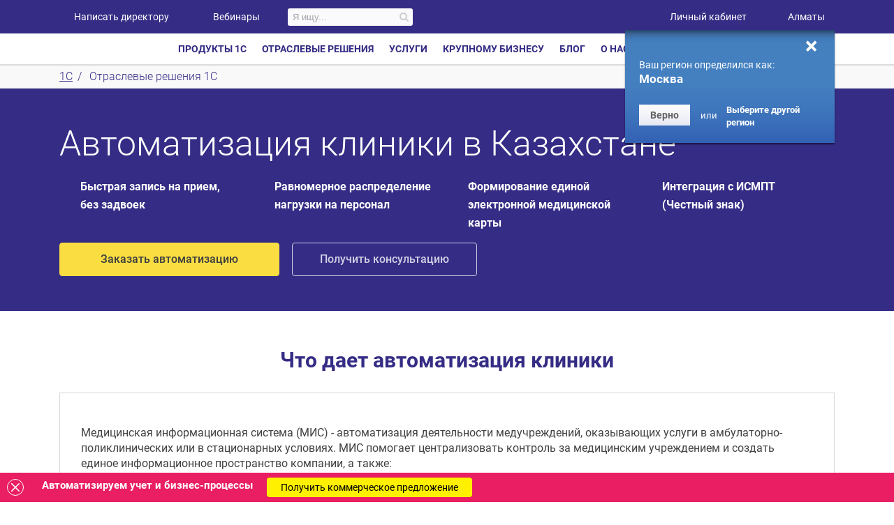

--- FILE ---
content_type: text/html; charset=utf-8
request_url: https://www.1cbit.kz/1s-otrasli/avtomatizaciya-kliniki/
body_size: 24331
content:
<!DOCTYPE html>
<html lang="ru">
<head class="">
        <title>Автоматизация клиники в Первом БИТе в Казахстане</title>
    <meta http-equiv="Content-Type" content="text/html; charset='utf-8">
    <meta name="viewport" content="width=device-width, initial-scale=1.0">
    <meta http-equiv="Permissions-Policy" content="interest-cohort=()">
    <link rel="dns-prefetch" href="//code.jivosite.com">
    <link rel="dns-prefetch" href="//files.jivosite.com">
    <link rel="dns-prefetch" href="//top-fwz1.mail.ru">
	<link rel="dns-prefetch" href="//mc.yandex.ru">
	<link rel="dns-prefetch" href="//vk.com">

    <meta name="robots" content="index, follow" />
<meta name="description" content="Автоматизация клиники - комплексная автоматизация учреждения для повышения скорости и качества оказания услуг, корректного формирования отчетности. Решения созданы с учетом отраслевой специфики и требований законодательства РФ" />
<meta property="og:title" content="Автоматизация клиники в Первом БИТе в Казахстане" />
<meta property="og:type" content="website">
<meta property="og:url" content="https://www.1cbit.kz/1s-otrasli/avtomatizaciya-kliniki/" />
<meta property="og:image" content="https://www.1cbit.kz/images/logo_open_graph.jpg" />
<meta http-equiv="Permissions-Policy" content="accelerometer=*">

<meta name="mailru-verification" content="b75ee08b2b63a65f" />
<script type="text/javascript" >
    function getCookie(name) {
        var matches = document.cookie.match(new RegExp(
            "(?:^|; )" + name.replace(/([\.$?*|{}\(\)\[\]\\\/\+^])/g, '\\$1') + "=([^;]*)"
        ));
        return matches ? decodeURIComponent(matches[1]) : undefined;
    }
</script>

    
    <meta name="facebook-domain-verification" content="88zctmdiepa7h5wq73gfvricpxwxou" />


        <style>
        .async-hide {opacity: 0 !important; background-color: white; width: 100%; height: 100%; z-index: 100000; background: url('/bitrix/templates/main/img/loading.svg') no-repeat center fixed;}</style>
    <script>(function(a,s,y,n,c,h,i,d,e){s.className+=' '+y;h.start=1*new Date;
            h.end=i=function(){s.className=s.className.replace(RegExp(' ?'+y),'')};
            (a[n]=a[n]||[]).hide=h;setTimeout(function(){i();h.end=null},c);h.timeout=c;
        })(window,document.documentElement,'async-hide','dataLayer',4000,
            {'GTM-MXSHS7N':true});</script>
    <script>

                var validDomain = ['1cbit.ru', '1cbit.by', '1cbit.kz'];
        var dmn = window.location.hostname;
        var slDmn = dmn.match(/([^.]+\.[^.]+)$/i);
        if (slDmn.length > 0 && validDomain.indexOf(slDmn[1]) >= 0) { slDmn = slDmn[1];}
        else { slDmn = '1cbit.ru';}
                (function (i, s, o, g, r, a, m) {
            i['GoogleAnalyticsObject'] = r;
            i[r] = i[r] || function () {
                (i[r].q = i[r].q || []).push(arguments)
            }, i[r].l = 1 * new Date();
            a = s.createElement(o),
                m = s.getElementsByTagName(o)[0];
            a.async = 1;
            a.src = g;
            m.parentNode.insertBefore(a, m)
        })(window, document, 'script', '//www.google-analytics.com/analytics.js', 'ga');
                ga('create', 'UA-30153169-1', {
            cookieDomain: slDmn,
            allowLinker: true
        });
                ga('require', 'GTM-MXSHS7N');
        ga('send', 'pageview');

        window.track = function (p) {
            ga('send', 'event', p[0], p[1], p[2], p[3]);
            if (p[1] === 'Квиз') {
                ym(11881714, 'reachGoal', 'quiz_filled');
            }
        }
        window.trackStep = function (path) {
            try { console.log(path);} catch (e) { }
            // feature-23709770
            // ga('send', 'pageview', path);

        }

    </script>

    <script type="text/javascript" >
        // Читаем куку содержащую Client ID
        var google_client_id = getCookie('_ga') ? getCookie('_ga').slice(6) : '';
        gtag('get', 'UA-30153169-1', 'client_id', (clientID) => {
            window.clientIdByMetrics = clientID;
        });
    </script>
    


        <!-- Yandex.Metrika counter -->
        <script type="text/javascript" >
            (function (d, w, c) {
                (w[c] = w[c] || []).push(function() {
                    try {
                        w.yaCounter46772403 = new Ya.Metrika({
                            id:46772403,
                            clickmap:true,
                            trackLinks:true,
                            accurateTrackBounce:true,
                            webvisor:true,
                            // Передаем Client ID в параметры пользователей
                            userParams:{
                                "GoogleClientID": google_client_id,
                            }
                        });
                    } catch(e) { }
                });

                var n = d.getElementsByTagName("script")[0],
                    s = d.createElement("script"),
                    f = function () { n.parentNode.insertBefore(s, n); };
                s.type = "text/javascript";
                s.async = true;
                s.src = "https://mc.yandex.ru/metrika/watch.js";

                if (w.opera == "[object Opera]") {
                    d.addEventListener("DOMContentLoaded", f, false);
                } else { f(); }
            })(document, window, "yandex_metrika_callbacks");

            window.trackQuizStart = function () {
                console.log('Quiz begin');
            };

            window.trackQuizMiddle = function () {
                console.log('Quiz middle');
            };

            window.trackQuizEnd = function () {
                console.log('Quiz end');
            };

            window.trackQuizSend = function () {
                console.log('Quiz send');
            };
        </script>
        <noscript><div><img src="https://mc.yandex.ru/watch/46772403" style="position:absolute; left:-9999px;" alt="" /></div></noscript>
        <!-- /Yandex.Metrika counter -->

        



<script>
    /**
     *  JivoSite ClientID  replace
     */
    function jivo_onLoadCallback() {
        //set mobile phone widget position relative to jivosite widget
        var jivoMobileButton = document.querySelector('jdiv.__jivoMobileButton');
        var phoneWidget = document.querySelector('.control-panel');
        if(jivoMobileButton){
            var jivoButtonClasses = jivoMobileButton.classList;
            for(var i = 0; i < jivoButtonClasses.length; ++i){
                if(jivoButtonClasses[i].indexOf('orinationRight') !== -1){
                    phoneWidget.classList.add('forcedLeft');
                }
            }
        }

        setTimeout(function() {
            // set user_token to active chat
            var resp=jivo_api.setUserToken(clientIdByMetrics);
        }, 1000);
    }
</script>





    <style type="text/css">#panel{position: fixed;width:100%;left: 0;top: 0;z-index: 100000;}
        #stub{background-color: white !important;position: fixed;top: 0;left: 0;width: 100%;height: 100%;z-index: 100000;
            /*  background: url('/bitrix/templates/main/img/loading.svg') center center no-repeat;*/
        }

        #stub::before,
        #stub::after {
            position: fixed;
            top: calc(50vh - 100px);
            left: calc(50vw - 100px);
            display: block;
            width: 200px;
            height: 200px;
            content: "";
            z-index: 1000000;
            background-position: center center;
            background-repeat: no-repeat;
        }

        #stub::before {
            background-image:  url('/bitrix/templates/main/img/loading.svg');
        }


    </style>
	<link rel="icon" href="/favicon.svg" type="image/svg+xml">

    <script type="text/javascript" src="/bitrix/templates/main/js/jquery-1.11.0.min.js?171097220296588"></script>

    <script src="/bitrix/templates/main/node_modules/requirejs/require.js?171097220386483"></script>
<script >(function () { var config = { baseUrl: "/bitrix/templates/main/js", urlArgs: 'rev=1.2.4.77&t=1768933637', waitSeconds: 0, config: { 'Controls/Responsive': { borderTypes: { xsmall: [0, 479], small: [480, 767], medium: [768, 979], large: [980, 99999] } } }, paths: { main: 'main', landing: 'landing', cusel: 'cusel.custom', flipclock: 'flipclock.min', bxslider: '../vendor/bxSlider/dist/jquery.bxslider.min', slinky: '../vendor/jquery-slinky/dist/slinky.min', easing: 'jquery.easing.min', fancybox: '../vendor/fancybox/dist/jquery.fancybox', swiper: '../node_modules/swiper/swiper-bundle.min', lozad: '../vendor/lozad/dist/lozad.min', flexslider: '../vendor/flexslider/jquery.flexslider-min', flipster: '../vendor/jquery-flipster/dist/jquery.flipster.min', jscrollpane: 'jquery.jscrollpane.min', scrollTo: 'jquery.scrollTo.min', localScroll: 'jquery.localScroll.min', maskedinput: '../vendor/jquery-mask-plugin/dist/jquery.mask.min', mousewheel: 'jquery.mousewheel.min', mCustomScrollbar: '../vendor/malihu-custom-scrollbar-plugin/jquery.mCustomScrollbar', jqueryRouter: 'jquery.router', jqueryTools: 'jquery.tools.min', validate: 'validate/jquery.validate.min', ouibounce: 'tools/ouibounce', selectivizr: 'selectivizr-min', slideout: 'slideout.min', mmenu: 'mmenu/js_umd/jquery.mmenu.umd', "mmenu.navbars": 'mmenu/js_umd/addons/jquery.mmenu.navbars.umd', Controls: 'Controllers', cookie: 'tools/cookie', router: 'tools/router', modernizr: 'tools/modernizr.min', jqueryUI: 'jquery-ui.min', jquery:'Controllers/jquery', "jquery-1.11": '../vendor/jquery/dist/jquery.min', jqueryFullPage: 'jquery.fullPage', owlcarousel2: '../vendor/OwlCarousel2/dist/owl.carousel.min', flagTelephone: '../js/intltelinput/js/intlTelInput', popover: 'webui-popover/jquery.webui-popover.min' }, shim: { 'cusel': { deps: ['mousewheel', 'jscrollpane'], exports: 'cuSel' }, 'easing': { deps: ['jquery'], exports: 'jQuery.easing' }, 'fancybox': { deps: ['jquery'], exports: 'jQuery.fancybox' }, 'slinky': { deps: ['jquery'], exports: 'jQuery.slinky' }, 'flexslider': { deps: ['jquery'], exports: 'jQuery.flexslider' }, 'popover': { deps: ['jquery'] }, 'mCustomScrollbar': { deps: ['jquery','mousewheel'], exports: 'mCustomScrollbar' }, 'flipster': { deps: ['jquery'], exports: 'jQuery.flipster' }, 'ouibounce': { deps: [], exports: 'ouibounce' }, 'modernizr': { exports: 'Modernizr' }, } }; if(typeof module === 'object'){ module.exports = config; }else { config.paths.main = 'main.bundle'; requirejs.config(config); } })();     require(["main"], function (m) {
        if(typeof console !== 'undefined')
        {
            console.log('main module loaded', m)
        }
    });</script>
        <style> #stub{background-color: white;position: fixed;top: 0;left: 0;width: 100%;height: 100%;z-index: 100000;}
        #stub progress{position: absolute;top: 50%;left: 44%;display: inline-block;}
    </style>

    
    
<script>window.maskVer=2.1; /* Masked imput version */
window.flagPhone=true; /* intlTelInput phone */
window.fancyboxVer = 3;
window.reloadTime = 86300;</script></head>
<body
          class=""
      data-city-code="kz"
      data-country-code="kazakhstan"      data-hidden-office-city="47,90"
      data-abandon-form="N"
      data-region-dir="kz"
      >

    
<!-- Google Tag Manager -->
	<noscript><iframe src="//www.googletagmanager.com/ns.html?id=GTM-P8Q25P"
					  height="0" width="0" style="display:none;visibility:hidden"></iframe></noscript>
<!-- End Google Tag Manager -->

	<script >
	var _tmr = _tmr || [];
	_tmr.push({id: "2693262", type: "pageView", start: (new Date()).getTime()});
	(function (d, w, id) {
	  if (d.getElementById(id)) return;
	  var ts = d.createElement("script"); ts.type = "text/javascript"; ts.async = true; ts.id = id;
	  ts.src = (d.location.protocol == "https:" ? "https:" : "http:") + "//top-fwz1.mail.ru/js/code.js";
	  var f = function () {var s = d.getElementsByTagName("script")[0]; s.parentNode.insertBefore(ts, s);};
	  if (w.opera == "[object Opera]") { d.addEventListener("DOMContentLoaded", f, false); } else { f(); }
	})(document, window, "topmailru-code");
	</script><noscript><div style="position:absolute;left:-10000px;">
	<img src="//top-fwz1.mail.ru/counter?id=2693262;js=na" style="border:0;" height="1" width="1" alt="Рейтинг@Mail.ru" />
	</div></noscript>


    <div id="stub"></div>

    <header>
        <div class="bit-floating-wrapper">
        <div class="head-row" >
            <div class="container">
                <a href="javascript:void(0)" onclick="window.open('ht'+'tp'+'://'+'pb'+'.'+'ru/'+'about'+'/'+'sit'+'es'+'-'+'company/')" class="head-row__all-projects"><span class="icon biti-burger"></span>Все проекты</a>
                <a href="javascript:void(0)" onclick="window.open('ht'+'tp'+'://' + 'www'+'.'+'1bit' + '.'+'com/')" class="head-row__english"><span class="icon biti-global"></span>English</a>
                <a href="javascript:void(0)" class="head-row__review header-feedback"><span class="icon biti-star"></span>Написать директору</a>
                <a href="/school/events/" class="head-row__review head-row__review_blog"><span class="icon biti-blog"></span>Вебинары</a>
                
				

                <div class="header-search-wrapper">
                    <div id="search-wrap" data-ajax-page='/1s-otrasli/avtomatizaciya-kliniki/index.php'
     data-container_id='title-search' data-input_id='title-search-input' data-min_query_len='2'
     data-wait_image='/bitrix/themes/.default/images/wait.gif' data-submit_id='header-search-submit'
     data-result_id='search-result' data-search_wrap_id='search-wrap'>

	<div id="title-search">
		<div class="header-search-form elasticsearch">
			<div class="header-search">
				<div class="text"><input id="title-search-input" type="text" name="q" value="" maxlength="50" autocomplete="off" placeholder="Я ищу..." /></div>
				<input name="s" type="submit" value="&#xf002;" class="header-search-submit" id="header-search-submit" />
				<div class="custom-wait-image"></div>
			</div>
		</div>
	</div>
	<div id="search-result"></div>
</div>	
<script>
    $(document).ready(function () {
        BX.ready(function(){
            new SearchPage($("#search-wrap"));
        });
    });
</script>
                </div>
				
                
                
    <div class="menu__lk">
        <a class="head-row__lk"><span class="icon biti-finger"></span>Личный кабинет</a>
        <div class="sub-menu__lk">
            <ul>
                                            <li><a href="https://lk.1cbit.ru/?utm_source=1cbit.ru" target="_blank">Вход / Регистрация</a></li>
                                            <li><a href="/lichnyy-kabinet-klienta/" >Обзор функционала</a></li>
                                </ul>
        </div>
    </div>


                <div><div class="j-leaping" data-target="select-city-mobile-container">
                    <div id="header-city-list" class="city-list-popup j-city-list j-city-popup-content" data-url-template="" data-local-choose="" data-link-subdomain="Y" data-region-host="1cbit.kz" data-link-baseurl="Y" data-base-domains="{'ru':'ru','':'','kazakhstan':'kz','belarus':'by'}" data-city-code-to-www="['msk','kiev','kz','minsk']" data-domain-alias="''" data-sef-mode="N" data-aliase-vars="" data-region-cur="kz" data-sef-folder="/1s-otrasli/avtomatizaciya-kliniki/" data-load-city-ajax="Y" data-ajax-file="/bitrix/templates/.default/components/vitams/city.dropdown/city_popup/ajax.php"  data-smart-redirect="N" data-is-confirm-dropdown="" data-ui-city-prioritet="46,47">
    <div class="content-popup-city">
        <div class="city-list-close j-city-close"></div>
        <div class="bit-select-region__title">
            <div class="bit-title2">Выбор региона</div>
        </div>
        <div class="bit-select-region__search">
            <form class="bit-search"><input type="text" placeholder="  " class="bit-search__input ">
                <button class="bit-search__button" disabled><span class="icon biti-search"></span></button>
            </form>
        </div>
        <div class="clearfix"></div>
            </div>
</div>
<span class="header-row__location-label">Ваш город:</span><a href="#header-city-list" class="head-row__location header-city j-city-popup"><span class="icon biti-point"></span>Алматы<span class="icon biti-drop-arrow"></span></a>                </div></div>
                <!--'start_frame_cache_geo_confirm'--><div id="geo-confirm-wrapp">
    <div id="geo_confirm"  data-link-baseurl="Y" data-sef-mode="N">
        <div class="inner-shadow"></div>
        <div class="close j-close"></div>
        <p>Ваш регион определился как:<br>
            <b class="name">Москва</b></p>
        <button class="btn btn-mini confirm-btn">Верно</button><span>или</span>
        <div id="header-city-list-confirm" class="city-list-popup j-city-list j-city-popup-content" data-url-template="" data-local-choose="" data-link-subdomain="Y" data-region-host="1cbit.kz" data-link-baseurl="Y" data-base-domains="{'ru':'ru','':'','kazakhstan':'kz','belarus':'by'}" data-city-code-to-www="['msk','kiev','kz','minsk']" data-domain-alias="''" data-sef-mode="N" data-aliase-vars="" data-region-cur="kz" data-sef-folder="/1s-otrasli/avtomatizaciya-kliniki/" data-load-city-ajax="Y" data-ajax-file="/bitrix/templates/.default/components/vitams/city.dropdown/city_popup/ajax.php"  data-smart-redirect="N" data-is-confirm-dropdown="Y" data-ui-city-prioritet="46,47">
    <div class="content-popup-city">
        <div class="city-list-close j-city-close"></div>
        <div class="bit-select-region__title">
            <div class="bit-title2">Выбор региона</div>
        </div>
        <div class="bit-select-region__search">
            <form class="bit-search"><input type="text" placeholder="  " class="bit-search__input ">
                <button class="bit-search__button" disabled><span class="icon biti-search"></span></button>
            </form>
        </div>
        <div class="clearfix"></div>
            </div>
</div>
<a href="#header-city-list-confirm" class="header-city j-city-popup"><strong>Выберите другой регион</strong></a>    </div>
</div>
<div
        class="j-loc hidden"
        data-js-mess='{"PB_GEO_CT_GC_DEFAULT_JS_TRACK_1":"\u0412\u044b\u0431\u043e\u0440 \u0440\u0435\u0433\u0438\u043e\u043d\u0430","PB_GEO_CT_GC_DEFAULT_JS_KEYUP_1":"\u041d\u0430\u0436\u0430\u0442\u0438\u0435","PB_GEO_CT_GC_DEFAULT_JS_CHOISE_1":"\u0412\u044b\u0431\u0440\u0430\u0442\u044c \u0440\u0435\u0433\u0438\u043e\u043d"}'
></div><div
        class="j-loc hidden"
        data-js-mess='{"PB_GEO_CT_GC_DEFAULT_JS_TRACK_1":"\u0412\u044b\u0431\u043e\u0440 \u0440\u0435\u0433\u0438\u043e\u043d\u0430","PB_GEO_CT_GC_DEFAULT_JS_KEYUP_1":"\u041d\u0430\u0436\u0430\u0442\u0438\u0435","PB_GEO_CT_GC_DEFAULT_JS_CHOISE_1":"\u0412\u044b\u0431\u0440\u0430\u0442\u044c \u0440\u0435\u0433\u0438\u043e\u043d"}'
></div><!--'end_frame_cache_geo_confirm'-->                <a href="javascript:void(0);" class="header-row__search-link">Поиск</a>
            </div>
        </div>
                <nav class="menu bit-menu__fixed">
    <div class="container">
        <a href="/" class="menu__logo">
            <span class="icon biti-logo"></span>
        </a>
        <ul class="menu__list">
                        <li class="menu__item dropdown">
                <a class="menu__link" data-toggle="dropdown">Продукты 1С</a>
                <div class="sub-menu dropdown-menu">
                    <div class="nav-sub-indent container no-flex">
                        <div class="row">
                                    <ul class=" col-md-3">
            <li class="custom_main">Бухгалтерский и налоговый учёт</li>
            <li>
            <a href="/1csoft/1s-predpriyatie-8-bukhgalteriya-dlya-kazakhstana/"
               class="">
                1С:Бухгалтерия для Казахстана            </a>
        </li>
            <li>
            <a href="/1csoft/1s-predpriyatie-8-bukhgalterskiy-uchet-dlya-gosudarstvennykh/"
               class="">
                1С:Бухгалтерия для гос.учреждений            </a>
        </li>
            <li>
            <a href="/1csoft/1s-bukhgalteria-dlya-gosudarstvennykh-predpriatii-kz/"
               class="">
                1С:Бухгалтерия для гос.предприятий            </a>
        </li>
            <li>
            <a href="/1csoft/1s-svod-otchetov-8-prof1-kz/"
               class="">
                1С:Свод отчетов (бюджетные средства)            </a>
        </li>
            <li>
            <a href="/1csoft/1s-bukhgalteriya-stroitelnoy-organizatsii-dlya-kazakhstana/"
               class="">
                1С:Бухгалтерия для строительных <br>организаций            </a>
        </li>
            <li>
            <a href="/1csoft/1s-predpriyatie-8-bukhgalteriya-selskokhozyaystvennogo-dlya-kazakhstana/"
               class="">
                1С:Бухгалтерия для сельхоз. предприятий            </a>
        </li>
            <li class="custom_main">Кадровый учет</li>
            <li>
            <a href="/1csoft/1s-predpriyatie-8-zarplata-i-upravlenie-personalom-dlya/"
               class="">
                1С:Зарплата и управление персоналом            </a>
        </li>
            <li>
            <a href="/1csoft/zarplata-kadry-budzet/"
               class="">
                1C:Зарплата и кадры для гос. <br>организаций            </a>
        </li>
            <li class="custom_main">Управленческий учёт и МСФО</li>
            <li>
            <a href="/1csoft/bit-finans/"
               class="">
                БИТ.ФИНАНС            </a>
        </li>
            <li>
            <a href="/1csoft/bit-finans-8-upravlencheskiy-uchet-dlya-kazakhstana/"
               class="">
                БИТ.ФИНАНС Управленческий учёт            </a>
        </li>
            <li>
            <a href="/1csoft/bit-finans-prof-dlya-kazakhstana/"
               class="">
                БИТ.ФИНАНС Проф            </a>
        </li>
            <li>
            <a href="/1csoft/bit-finans-msfo-dlya-kazakhstana/"
               class="">
                БИТ.ФИНАНС МСФО            </a>
        </li>
            <li>
            <a href="/1csoft/1s-upravlenie-nebolshoy-firmoy-dlya-kazakhstana-8/"
               class="">
                1С:Управление нашей фирмой            </a>
        </li>
            <li>
            <a href="/erp/"
               class="">
                1С:ERP            </a>
        </li>
            </ul>
            <ul class=" col-md-3">
            <li class="custom_main">Документооборот</li>
            <li>
            <a href="/1csoft/1s-dokumentooborot-kz/"
               class="">
                1С:Документооборот            </a>
        </li>
            <li class="custom_main">Торговый учёт и продажи</li>
            <li>
            <a href="/1csoft/1s-roznitsa-8-dlya-kazakhstana/"
               class="">
                1С:Розница            </a>
        </li>
            <li>
            <a href="/1csoft/1s-predpriyatie-8-upravlenie-torgovley-dlya-kazakhstana/"
               class="">
                1С:Управление торговлей            </a>
        </li>
            <li>
            <a href="/1csoft/crm-bitrix24/"
               class="">
                CRM Битрикс24            </a>
        </li>
            <li>
            <a href="/1csoft/1s-bitriks-upravlenie-saytom/"
               class="">
                1С-Битрикс.Управление сайтом            </a>
        </li>
            <li>
            <a href="/1csoft/storverk-crm/"
               class="">
                StorVerk CRM            </a>
        </li>
            <li>
            <a href="/1csoft/mobi-c/"
               class="">
                Моби-С            </a>
        </li>
            <li>
            <a href="/1csoft/1s-kassir-dlya-kazakhstana/"
               class="">
                1С:Кассир для Казахстана            </a>
        </li>
            <li class="custom_main">Комплексная автоматизация</li>
            <li>
            <a href="/1csoft/1s-kompleksnaya-avtomatizatsiya-dlya-kazakhstana-redaktsiya-2/"
               class="">
                1С:Комплексная автоматизация            </a>
        </li>
            <li>
            <a href="/1csoft/1s-upravlenie-nebolshoy-firmoy-dlya-kazakhstana-8/"
               class="">
                1С:Управление нашей фирмой            </a>
        </li>
            <li>
            <a href="/erp/"
               class="">
                1С:ERP            </a>
        </li>
            <li>
            <a href="/1csoft/1s-upravlenie-kholdingom-8/"
               class="">
                1С:Управление Холдингом            </a>
        </li>
            </ul>
            <ul class=" col-md-3">
            <li class="custom_main">Складской учет и логистика</li>
            <li>
            <a href="/1csoft/virtualnyy-sklad/"
               class="">
                Виртуальный склад            </a>
        </li>
            <li>
            <a href="/1csoft/1s-predpriyatie-8-upravlenie-torgovley-dlya-kazakhstana/"
               class="">
                1С:Управление торговлей            </a>
        </li>
            <li>
            <a href="/erp/"
               class="">
                1С:ЕRP            </a>
        </li>
            <li>
            <a href="/1csoft/rfid-proekty-dlya-kazakhstana/"
               class="">
                RFID-проекты            </a>
        </li>
            <li>
            <a href="/1csoft/1-ts/"
               class="">
                1 ТС Отчет            </a>
        </li>
            <li>
            <a href="/1csoft/soprovoditelnye-nakladnye-na-tovary/"
               class="">
                СНТ            </a>
        </li>
            <li class="custom_main">Сервисы</li>
            <li>
            <a href="/its/"
               class="">
                ИТС            </a>
        </li>
            <li>
            <a href="/services/esf/"
               class="">
                ЭСФ и ЭАВР            </a>
        </li>
            <li>
            <a href="/services/elektronnye-trudovyye-dogovory/"
               class="">
                1С:Эл-е трудовые договоры            </a>
        </li>
            <li>
            <a href="/services/1c-fresh/"
               class="">
                1С:Fresh            </a>
        </li>
            <li>
            <a href="/services/1c-markirovka/"
               class="">
                1С:Маркировка            </a>
        </li>
            <li>
            <a href="/services/1c-contragent/"
               class="">
                1С:Контрагент            </a>
        </li>
            <li>
            <a href="/1csoft/webkassa-dlya-kazakhstana/"
               class="">
                1С:Вебкасса            </a>
        </li>
            <li>
            <a href="/services/1c-direct-bank/"
               class="">
                1С:Директбанк            </a>
        </li>
            <li>
            <a href="/services/saas/"
               class="">
                Аренда 1С            </a>
        </li>
            <li>
            <a href="/1c-nomenklatura/"
               class="">
                1С:Номенклатура            </a>
        </li>
            <li>
            <a href="/services/its-services/"
               class="">
                Все сервисы             </a>
        </li>
            </ul>
            <ul class=" col-md-3">
            <li class="custom_main">Лицензии и совместные продукты</li>
            <li>
            <a href="/1csoft/litsenzii-1s-predpriyatie/"
               class="">
                Лицензии 1С:Предприятие            </a>
        </li>
            <li>
            <a href="/1csoft/litsenzii-1s-korp/"
               class="">
                Лицензии 1С:КОРП            </a>
        </li>
            <li>
            <a href="/1csoft/litsenzii-microsoft-dlya-1s-predpriyatie-8-kz/"
               class="">
                Лицензии Microsoft для 1С            </a>
        </li>
            <li class="custom_main">Маркировка</li>
            <li>
            <a href="/services/1c-markirovka/"
               class="">
                Маркировка в 1С            </a>
        </li>
            <li>
            <a href="/services/1c-markirovka/obuv/"
               class="">
                Маркировка обуви            </a>
        </li>
            <li>
            <a href="/services/1c-markirovka-lekarstv/"
               class="">
                Маркировка лекарств            </a>
        </li>
            <li class="custom_main">CRM</li>
            <li>
            <a href="/1s-otrasli/vnedrenie-crm-sistem/"
               class="">
                CRM            </a>
        </li>
            <li class="custom_main">1С:Битрикс</li>
            <li>
            <a href="/1csoft/crm-bitrix24/"
               class="">
                CRM Битрикс 24            </a>
        </li>
            <li>
            <a href="/1csoft/1s-bitriks-upravlenie-saytom/"
               class="">
                1С:Битрикс:Управление сайтом            </a>
        </li>
            <li>
            <a href="/1csoft/1s-bitriks-korporativnyy-portal-/"
               class="">
                1С:Битрикс Корпоративный портал            </a>
        </li>
            <li>
            <a href="/1csoft/1s-bitriks-enterprise/"
               class="">
                Enterprise: 1С-Битрикс            </a>
        </li>
            <li class="custom_last">
            <a href="/1csoft/"
               class="">
                Все программы 1С            </a>
        </li>
            <li class="custom_last">
            <a href="/price/offers/"
               class="">
                Акции и скидки            </a>
        </li>
            </ul>
                            </div>
                    </div>
                    <div class="container">
                        <hr>
                    </div>
                    <div class="container no-flex">
                        <div class="row footer-menu">
                              <div class="col-md-3">
    <button class="bit-button bit-button_pink buy-product-btn" data-form-field-product="Заказать звонок" data-form-title="Заказать звонок" data-form-submit="Отправить">Заказать звонок</button>
  </div>
                            <div class="bit-search__wrap col-md-3">
                                <!--form class="bit-search" ><input type="text" placeholder="Поиск" class="bit-search__input"><button class="bit-search__button"><span class="icon biti-search"></span></button></form-->
                            </div>
                        </div>
                    </div>
                </div>
            </li>
            <li class="menu__item dropdown">
                <a class="menu__link" data-toggle="dropdown">Отраслевые решения</a>
                <div class="sub-menu dropdown-menu">
                    <div class="nav-sub-indent container no-flex">
                        <div class="row">
                                    <ul class=" col-md-3">
            <li>
            <a href="/1s-otrasli/1s-avtomatizaciya-avtoservisov/"
               class="">
                Автобизнес и автосервисы            </a>
        </li>
            <li>
            <a href="/1s-otrasli/avtomatizacii-aptek-i-aptechnykh-setej/"
               class="">
                Аптеки            </a>
        </li>
            <li>
            <a href="/1s-otrasli/avtomatizaciya-reshenij-dlya-byudzhetnoj-sfery/"
               class="">
                Гос. учреждения            </a>
        </li>
            <li>
            <a href="/1s-otrasli/avtomatizaciya-medicinskikh-i-veterinarnykh-klinik/"
               class="">
                Здоровье и медицина            </a>
        </li>
            <li>
            <a href="/1s-otrasli/avtomatizaciya-nedvizhimosti/"
               class="">
                Недвижимость и аренда            </a>
        </li>
            <li>
            <a href="/1s-otrasli/avtomatizaciya-vuzov-i-kolledzhej/"
               class="">
                Образование            </a>
        </li>
            <li>
            <a href="/1csoft/1s-buhgalteriya-dlya-osi-ksk-pt-uk-sk-dlya-kazahstana/"
               class="">
                ОСИ, КСК, УК, ПТ, СК            </a>
        </li>
            </ul>
            <ul class=" col-md-3">
            <li>
            <a href="/1s-otrasli/avtomatizaciya-uchrezhdenij-kultury/"
               class="">
                Культура            </a>
        </li>
            <li>
            <a href="/1s-otrasli/avtomatizacii-gostinic-i-otelej/"
               class="">
                Отели            </a>
        </li>
            <li>
            <a href="/1s-biznes-zadachi/avtomatizacii-proizvodstva/"
               class="">
                Производство            </a>
        </li>
            <li>
            <a href="/1csoft/1s-predpriyatie-8-obshchepit-dlya-kazakhstana/"
               class="">
                Рестораны и кафе            </a>
        </li>
            <li>
            <a href="/1s-otrasli/avtomatizaciya-salonov-krasoty-spa-fitnes-klubov/"
               class="">
                Салоны красоты, фитнес-клубы            </a>
        </li>
            <li>
            <a href="/1s-otrasli/avtomatizaciya-servisno-remontnykh-organizacij/"
               class="">
                Сервисные компании и услуги            </a>
        </li>
            </ul>
            <ul class=" col-md-3">
            <li>
            <a href="/1s-otrasli/avtomatizaciya-selskogo-khozyajstva/"
               class="">
                Сельское хозяйство            </a>
        </li>
            <li>
            <a href="/1s-biznes-zadachi/avtomatizaciya-skladskoj-logistiki-sistemy-upravleniya-skladom-wms/"
               class="">
                Складская логистика            </a>
        </li>
            <li>
            <a href="/1s-otrasli/avtomatizaciya-stroitelstva/"
               class="">
                Строительство            </a>
        </li>
            <li>
            <a href="/1s-otrasli/avtomatizaciya-optovoj-torgovli/"
               class="">
                Торговля и дистрибуция            </a>
        </li>
            <li>
            <a href="/1csoft/bit-finans-upravlencheskiy-balans/"
               class="">
                Управленческий баланс            </a>
        </li>
            <li>
            <a href="/1csoft/bit-finans-upravlenie-denejnimi-sredstvami/"
               class="">
                Управление денежными средствами            </a>
        </li>
            </ul>
            <ul class=" col-md-3">
            <li>
            <a href="/1s-biznes-zadachi/avtomatizaciya-roznichnoj-torgovli/"
               class="">
                Торговля розничная            </a>
        </li>
            <li>
            <a href="/1s-biznes-zadachi/avtomatizaciya-transportnoj-logistiki/"
               class="">
                Транспортная логистика            </a>
        </li>
            <li>
            <a href="/1s-otrasli/avtomatizaciya-toplivno-energeticheskogo-kompleksa/"
               class="">
                ТЭК            </a>
        </li>
            <li>
            <a href="/1s-biznes-zadachi/avtomatizaciya-finansov-upravlencheskogo-ucheta/"
               class="">
                Финансы и управленческий учет            </a>
        </li>
            <li>
            <a href="/1csoft/bit-finans-formirovanie-bdr/"
               class="">
                Бюджет доходов и расходов            </a>
        </li>
            <li>
            <a href="/1s-otrasli/vnedrenie-crm-sistem/"
               class="">
                CRM            </a>
        </li>
            </ul>
                            </div>
                    </div>
                    <div class="container">
                        <hr>
                    </div>
                    <div class="container no-flex">
                        <div class="row footer-menu">
                              <div class="col-md-3">
    <button class="bit-button bit-button_pink buy-product-btn" data-form-field-product="Заказать звонок" data-form-title="Заказать звонок" data-form-submit="Отправить">Заказать звонок</button>
  </div>
                            <div class="bit-search__wrap col-md-3">
                                <!--form class="bit-search" ><input type="text" placeholder="Поиск" class="bit-search__input"><button class="bit-search__button"><span class="icon biti-search"></span></button></form-->
                            </div>
                        </div>
                    </div>
                </div>
            </li>
            <li class="menu__item dropdown">
                <a class="menu__link" data-toggle="dropdown">Услуги</a>
                <div class="sub-menu dropdown-menu">
                    <div class="nav-sub-indent container no-flex">
                        <div class="row">
                                    <ul class=" col-md-3">
            <li class="custom_last">
            <a href="/services/"
               class="">
                Все услуги            </a>
        </li>
            <li class="custom_main">Обслуживание</li>
            <li>
            <a href="/services/maintenance/"
               class="">
                Обслуживание 1С            </a>
        </li>
            <li>
            <a href="/services/"
               class="">
                Установка и настройка 1С            </a>
        </li>
            <li>
            <a href="/services/dorabotka-1s/"
               class="">
                Доработка 1С            </a>
        </li>
            <li>
            <a href="/services/update/"
               class="">
                Обновление 1С            </a>
        </li>
            <li>
            <a href="/1csoft/perehod-s-1s7-na-1s-8/"
               class="">
                Апгрейд 1С            </a>
        </li>
            <li>
            <a href="/services/ustanovka-1c/"
               class="">
                Установка 1С            </a>
        </li>
            <li>
            <a href="/services/nastroika-1c/"
               class="">
                Настройка 1С            </a>
        </li>
            <li>
            <a href="/services/1c-markirovka/"
               class="">
                Маркировка            </a>
        </li>
            <li>
            <a href="/services/podderzhka-1c/"
               class="">
                Поддержка 1С            </a>
        </li>
            <li>
            <a href="/services/perenos-dannih-1s/"
               class="">
                Перенос данных в 1С            </a>
        </li>
            <li>
            <a href="/services/obmen-dannimi-1s/"
               class="">
                Обмен данными в 1С            </a>
        </li>
            <li class="custom_main">Корпоративное обслуживание</li>
            <li>
            <a href="/services/vnedrenie-1c/"
               class="">
                Внедрение 1С            </a>
        </li>
            <li>
            <a href="/services/sla/"
               class="">
                Поддержка по SLA и ITIL            </a>
        </li>
            <li>
            <a href="/services/projects/"
               class="">
                Корпоративным клиентам            </a>
        </li>
            </ul>
            <ul class=" col-md-3">
            <li class="custom_main">Сопровождение</li>
            <li>
            <a href="/services/maintenance/"
               class="">
                Сопровождение 1С            </a>
        </li>
            <li>
            <a href="/its/"
               class="">
                1С:ИТС            </a>
        </li>
            <li>
            <a href="/services/support/"
               class="">
                Абонентское обслуживание            </a>
        </li>
            <li>
            <a href="/services/shop/"
               class="">
                Абонентское сопровождение магазина            </a>
        </li>
            <li>
            <a href="/its/otraslevoy/"
               class="">
                1С:ИТС Отраслевой            </a>
        </li>
            <li>
            <a href="/services/1c-express-audit/"
               class="">
                Аудит базы 1С            </a>
        </li>
            <li>
            <a href="/services/line_consult/"
               class="">
                Линия консультации 24/7            </a>
        </li>
            </ul>
            <ul class=" col-md-3">
            <li class="custom_main">Интеграция с 1С</li>
            <li>
            <a href="/1csoft/virtualnyy-sklad/"
               class="">
                Виртуальный склад            </a>
        </li>
            <li>
            <a href="/services/integracia-1c/"
               class="">
                Интеграция 1С            </a>
        </li>
            <li>
            <a href="/1s-otrasli/vnedrenie-crm-sistem/"
               class="">
                Внедрение CRM            </a>
        </li>
            <li>
            <a href="/services/1c-direct-bank/"
               class="">
                1С:Директбанк            </a>
        </li>
            <li>
            <a href="/1csoft/soprovoditelnye-nakladnye-na-tovary/"
               class="">
                Сопроводительные накладные на товары            </a>
        </li>
            <li>
            <a href="/services/integracia-bitrix24-1c/"
               class="">
                Битрикс24 с 1С            </a>
        </li>
            <li>
            <a href="/services/integracia-kaspi/"
               class="">
                Kaspi с 1С            </a>
        </li>
            <li>
            <a href="/services/ofd-v-kazakhstane/"
               class="">
                WOFD и Webkassa            </a>
        </li>
            <li>
            <a href="/services/esf/"
               class="">
                Интеграция с ИС ЭСФ            </a>
        </li>
            <li>
            <a href="/services/avtomatizatsiya-tenderov-s-pomoshchyu-robotov-test/"
               class="">
                Автоматизация тендеров            </a>
        </li>
            <li>
            <a href="/1csoft/nkt-kazakhstan/"
               class="">
                Национальный каталог товаров в 1С            </a>
        </li>
            </ul>
            <ul class=" col-md-3">
            <li class="custom_last">
            <a href="/services/its-services/"
               class="">
                Все сервисы            </a>
        </li>
            <li class="custom_main">Сервисы</li>
            <li>
            <a href="/its/"
               class="">
                ИТС            </a>
        </li>
            <li>
            <a href="/services/esf/"
               class="">
                ЭСФ и ЭАВР            </a>
        </li>
            <li>
            <a href="/services/elektronnye-trudovyye-dogovory/"
               class="">
                1С:Эл-е трудовые договоры            </a>
        </li>
            <li>
            <a href="/services/1c-fresh/"
               class="">
                1С:Fresh            </a>
        </li>
            <li>
            <a href="/services/1c-markirovka/"
               class="">
                1С:Маркировка            </a>
        </li>
            <li>
            <a href="/services/1c-contragent/"
               class="">
                1С:Контрагент            </a>
        </li>
            <li>
            <a href="/1csoft/webkassa-dlya-kazakhstana/"
               class="">
                1С:Вебкасса            </a>
        </li>
            <li>
            <a href="/services/1c-direct-bank/"
               class="">
                1С:Директбанк            </a>
        </li>
            <li>
            <a href="/services/saas/"
               class="">
                Аренда 1С            </a>
        </li>
            <li>
            <a href="/1c-nomenklatura/"
               class="">
                1С:Номенклатура            </a>
        </li>
            <li>
            <a href="/services/1c-connect/"
               class="">
                1С Коннект            </a>
        </li>
            <li>
            <a href="/pro1c/"
               class="">
                PRO1C            </a>
        </li>
            <li>
            <a href="/services/madimed-integraciya-sumt-fsms/"
               class="">
                1С:Madimed            </a>
        </li>
            </ul>
                            </div>
                    </div>
                    <div class="container">
                        <hr>
                    </div>
                    <div class="container no-flex">
                        <div class="row footer-menu">
                              <div class="col-md-3">
    <button class="bit-button bit-button_pink buy-product-btn" data-form-field-product="Заказать звонок" data-form-title="Заказать звонок" data-form-submit="Отправить">Заказать звонок</button>
  </div>
                            <div class="bit-search__wrap col-md-3">
                                <!--form class="bit-search" ><input type="text" placeholder="Поиск" class="bit-search__input"><button class="bit-search__button"><span class="icon biti-search"></span></button></form-->
                            </div>
                        </div>
                    </div>
                </div>
            </li>

            <li class="menu__item menu__item--mobile">
                <a href="/school/education/" class="menu__link">Обучение 1С</a>
            </li>

            <li class="menu__item dropdown">
                <a class="menu__link" data-toggle="dropdown">Крупному бизнесу</a>
                <div class="sub-menu dropdown-menu">
                    <div class="nav-sub-indent container no-flex">
                        <div class="row">
                            <!-- 121001 -->
        <ul class=" col-md-3">
            <li>
            <a href="/services/vnedrenie-1c/"
               class="">
                Внедрение 1С            </a>
        </li>
            <li>
            <a href="/1csoft/1c-itil/"
               class="">
                ITIL            </a>
        </li>
            <li>
            <a href="/services/sla/"
               class="">
                Поддержка по SLA            </a>
        </li>
            <li>
            <a href="/1csoft/litsenzii-1s-predpriyatie/"
               class="">
                Лицензии 1С            </a>
        </li>
            <li>
            <a href="/1csoft/litsenzii-1s-korp/"
               class="">
                Лицензии КОРП            </a>
        </li>
            <li>
            <a href="/1csoft/ohrana-truda-predpriyatiay/"
               class="">
                Охрана труда для Казахстана            </a>
        </li>
            </ul>
            <ul class=" col-md-3">
            <li>
            <a href="/erp/"
               class="">
                1С ERP            </a>
        </li>
            <li>
            <a href="/1csoft/1s-kompleksnaya-avtomatizatsiya-dlya-kazakhstana-redaktsiya-2/"
               class="">
                1С Комплексная автоматизация            </a>
        </li>
            <li>
            <a href="/1csoft/rfid-proekty-dlya-kazakhstana/"
               class="">
                RFID проекты            </a>
        </li>
            <li>
            <a href="/services/rpa-robotizatsiya-biznes-protsessov/"
               class="">
                RPA            </a>
        </li>
            <li>
            <a href="/1s-biznes-zadachi/avtomatizaciya-biznes-analiza/"
               class="">
                BI системы            </a>
        </li>
            </ul>
            <ul class=" col-md-3">
            <li>
            <a href="/1s-otrasli/"
               class="">
                Отраслевые решения            </a>
        </li>
            <li>
            <a href="/1csoft/1s-zup-korp-8/"
               class="">
                1С ЗУП КОРП            </a>
        </li>
            <li>
            <a href="/1s-otrasli/vnedrenie-crm-sistem/"
               class="">
                1С CRM            </a>
        </li>
            <li>
            <a href="/1csoft/1s-dokumentooborot-kz/"
               class="">
                1С Документооборот            </a>
        </li>
            <li>
            <a href="/services/saas/"
               class="">
                Аренда 1С            </a>
        </li>
            </ul>
            <ul class=" col-md-3">
            <li>
            <a href="/1csoft/bit-finans/"
               class="">
                БИТ.ФИНАНС.Стандарт            </a>
        </li>
            <li>
            <a href="/1csoft/bit-finans-prof-dlya-kazakhstana/"
               class="">
                БИТ.ФИНАНС.Проф            </a>
        </li>
            <li>
            <a href="/1csoft/bit-finans-8-upravlencheskiy-uchet-dlya-kazakhstana/"
               class="">
                БИТ.ФИНАНС.Управленческий учет            </a>
        </li>
            <li>
            <a href="/1csoft/1s-upravlenie-kholdingom-8/"
               class="">
                1С Управление Холдингом            </a>
        </li>
            <li>
            <a href="/company/clients/"
               class="">
                Наши Клиенты            </a>
        </li>
            </ul>
                            </div>
                    </div>
                    <div class="container">
                        <hr>
                    </div>
                    <div class="container no-flex">
                        <div class="row footer-menu">
                              <div class="col-md-3">
    <button class="bit-button bit-button_pink buy-product-btn" data-form-field-product="Заказать звонок" data-form-title="Заказать звонок" data-form-submit="Отправить">Заказать звонок</button>
  </div>
                            <div class="bit-search__wrap col-md-3">
                                <!--form class="bit-search" ><input type="text" placeholder="Поиск" class="bit-search__input"><button class="bit-search__button"><span class="icon biti-search"></span></button></form-->
                            </div>
                        </div>
                    </div>
                </div>
            </li>
            <li class="menu__item">
                <a href="/blog/" class="menu__link">Блог</a>
            </li>
            <li class="menu__item dropdown">
                <a class="menu__link" data-toggle="dropdown">О нас</a>
                <div class="sub-menu dropdown-menu">
                    <div class="nav-sub-indent container no-flex">
                        <div class="row">
                                    <ul class=" col-md-5">
            <li class="custom_main">Первый БИТ</li>
            <li>
            <a href="/company/"
               class="">
                О Компании            </a>
        </li>
            <li>
            <a href="/company/press/"
               class="">
                Пресс-центр            </a>
        </li>
            <li>
            <a href="/company/news/"
               class="">
                Новости компании            </a>
        </li>
            <li>
            <a href="/price/offers/"
               class="">
                Акции и скидки            </a>
        </li>
            <li>
            <a href="/vacancy/"
               class="">
                Работа в компании            </a>
        </li>
            <li>
            <a href="/contacts/"
               class="">
                Контакты            </a>
        </li>
            </ul>
            <ul class=" col-md-5">
            <li class="custom_main">Наши достижения</li>
            <li>
            <a href="/company/clients/"
               class="">
                Наши клиенты            </a>
        </li>
            <li>
            <a href="/company/news/#/intro"
               class="">
                Наши внедрения            </a>
        </li>
            <li>
            <a href="/company/otzivy/"
               class="">
                Отзывы о компании            </a>
        </li>
            </ul>
            <ul class=" col-md-5">
            <li class="custom_main">Мероприятия</li>
            <li>
            <a href="/school/events/"
               class="">
                Мероприятия            </a>
        </li>
            <li>
            <a href="/school/webinars/"
               class="">
                Вебинары            </a>
        </li>
            <li>
            <a href="/school/education/"
               class="">
                Обучение 1С            </a>
        </li>
            </ul>
                            </div>
                    </div>
                    <div class="container">
                        <hr>
                    </div>
                    <div class="container no-flex">
                        <div class="row footer-menu">
                              <div class="col-md-3">
    <button class="bit-button bit-button_pink buy-product-btn" data-form-field-product="Заказать звонок" data-form-title="Заказать звонок" data-form-submit="Отправить">Заказать звонок</button>
  </div>
                            <div class="bit-search__wrap col-md-3">
                                <!--form class="bit-search" ><input type="text" placeholder="Поиск" class="bit-search__input"><button class="bit-search__button"><span class="icon biti-search"></span></button></form-->
                            </div>
                        </div>
                    </div>
                </div>
            </li>
            <li class="menu__item">
                <a href="/contacts/" class="menu__link">Контакты</a>
            </li>
            <li class="menu__item menu-item--button">
                <div class="menu__link">
                    <button type="button" class="bit-button buy-product-btn bit-button--mobile-call" data-form-field-product="Заказать звонок" data-form-title="Есть вопросы? Позвоните нам!" data-form-submit="Заказать звонок" data-toggle="modal">Заказать звонок</button>
                </div>
            </li>
                    </ul>
        
<div class="menu__contact">
    <div class="j-shuffle-offices clearfix office-only-phone"
         data-offices='[{"id":"483189","name":"Алматы «Mega Park»","code":"","phone":"+7 (727) 344-2-999","email":"info.almaty@1cbit.com","power":"50","iconMetro":"","parentId":"","url":"/contacts/kz/almaty-mp/"}]'
         data-fixed-items="[]"
         data-que-id="queue.kz.2969172652"
         data-limit-view-items="1">

        <div class="row sample-row invisible">
            <a class="phone box-phone-href j-phone-shuffle" data-phone-resize="xsmall" onclick="track(['Номер телефона', 'Шапка сайта', 'Клик', 1]);"></a>
            <div class="menu__contact-office"><span class="name"></span></div>
        </div>
    </div>
</div>
<div class="menu__contact_mobile">
    <a href="tel:+74957484448">
        <span class="icon biti-call"></span>
    </a>
</div>
        <div class="menu__burger-mobile">
            <span class="icon biti-burger biti-burger_blue"></span>
        </div>
    </div>
</nav>
        </div>
        <div class="bit-menu__postfix-menu"></div>
<div class="bit-breadcrumbs bg-color-grey"><div class="container"><div class="breadcrumbs" itemscope itemtype="https://schema.org/BreadcrumbList">
						<span itemprop="itemListElement" itemscope="itemscope" itemtype="https://schema.org/ListItem">
							 
							<a href="/" title="1С" itemprop="item">
								<span itemprop="name">1С</span>
							</a>
							<meta itemprop="position" content="1">
						</span>
						<span itemprop="itemListElement" itemscope="itemscope" itemtype="https://schema.org/ListItem">
							<span class="breadcrumbs__sep">/</span>
							<span itemprop="name">Отраслевые решения 1С</span>
							<meta itemprop="position" content="2">
						</span></div></div></div>
    </header>

<div >
  <!-- Первый экран -->
  <div class="bit-slider__item">
    <div class="container">
      <h1 class="bit-slider__title" >Автоматизация клиники в Казахстане</h1>
        <div  class="shemaorg_description">
            Автоматизация клиники - комплексная автоматизация учреждения для повышения скорости и качества оказания услуг, корректного формирования отчетности. Решения созданы с учетом отраслевой специфики и требований законодательства РФ        </div>
        <div class="bit-slider__description-list description-list">
          <div class="description-list__item">
            <div class="description-list__title">
              <span class="icon biti-check"></span>
              Быстрая запись на прием, без задвоек
            </div>
            <div class="description-list__sign"></div>
          </div>
          <div class="description-list__item">
            <div class="description-list__title">
              <span class="icon biti-check"></span>
              Равномерное распределение нагрузки на персонал
            </div>
            <div class="description-list__sign"></div>
          </div>
          <div class="description-list__item">
            <div class="description-list__title">
              <span class="icon biti-check"></span>
              Формирование единой электронной медицинской карты
            </div>
            <div class="description-list__sign"></div>
          </div>
<div class="description-list__item">
            <div class="description-list__title">
              <span class="icon biti-check"></span>
              Интеграция с ИСМПТ (Честный знак)
            </div>
            <div class="description-list__sign"></div>
          </div>
        </div>
        <div class="bit-slider__button">
          <button class="bit-button-yellow buy-product-btn" data-form-field-product="Заказать автоматизация медицины" data-form-title="Заказать автоматизацию" data-form-submit="Заказать">Заказать автоматизацию</button>
          <button class="bit-button buy-product-btn" data-form-field-product="Получить консультацию" data-form-title="Получить консультацию" data-form-submit="Получить">Получить консультацию</button>
        </div>
    </div>
  </div>
  <!-- Первый экран КОНЕЦ -->
  <!-- Текстовый блок -->
  <div class="scope-buh">
      <div class="container">
          <h2 class="bit-title2">Что дает автоматизация клиники</h2>
          <div class="bordered-wrapper"><p>Медицинская информационная система (МИС) - автоматизация деятельности медучреждений, оказывающих услуги в амбулаторно-поликлинических или в стационарных условиях.
			  МИС помогает централизовать контроль за медицинским учреждением и создать единое информационное пространство компании, а также:</p>
<ul>
		  <li>оптимизировать работу регистратуры, приёмного отделения, кабинетов,</li>
<li>вести автоматический электронный учёт всех видов деятельности,</li>
<li>создавать оперативное планирование занятости сотрудников,</li>
<li>вести несколько медицинских карт для 1 пациента (амбулаторную, стоматологическую),</li>
<li>оптимизировать складской учёт,</li>
<li>формировать регламентированную и управленческую отчётность</li>

</ul></div>
       </div>
  </div>
  <!-- Текстовый блок КОНЕЦ -->


  <!-- Блок стоимость -->


 
<div class="section bg-color-white">
	<div class="container">

					<h2 class="bit-title2">СТОИМОСТЬ ПРОГРАММ ДЛЯ АВТОМАТИЗАЦИИ МЕДИЦИНЫ</h2>
		        
		<div class="panel-group bit-accordion panel-group_v3" role="tablist" aria-multiselectable="true">

			
				<div class="panel panel-default j-spoiler" id="bx_2662763187_459743" data-price-item-id="459743">
					<div class="panel-heading bit-accordion__heading" role="tab" id="headingOne">

						<div class="bit-accordion__title">

                            
															<a href="/1csoft/bit-upravlenie-meditsinskim-tsentrom/">БИТ.Управление медицинским центром СТАРТ</a>
							
						</div>

													<div class="bit-accordion__price">
								<div class="price">
									17 595 &#8376; / мес.								</div>
							</div>
						
						
													<button class="bit-button-yellow bit-button-yellow_small buy-product-btn"
									data-form-submit="Заказать"
									data-form-field-product="БИТ.Управление медицинским центром СТАРТ"
									data-form-title="БИТ.Управление медицинским центром СТАРТ" data-toggle="modal"
									data-target="#sendRequest">Заказать							</button>
						
					</div>

					
				</div>

			
				<div class="panel panel-default j-spoiler" id="bx_2662763187_459744" data-price-item-id="459744">
					<div class="panel-heading bit-accordion__heading" role="tab" id="headingOne">

						<div class="bit-accordion__title">

                            
															<a href="/1csoft/bit-upravlenie-meditsinskim-tsentrom/">БИТ.Управление медицинским центром ПРОФ</a>
							
						</div>

													<div class="bit-accordion__price">
								<div class="price">
									от 258 750 &#8376;								</div>
							</div>
						
						
													<button class="bit-button-yellow bit-button-yellow_small buy-product-btn"
									data-form-submit="Заказать"
									data-form-field-product="БИТ.Управление медицинским центром ПРОФ"
									data-form-title="БИТ.Управление медицинским центром ПРОФ" data-toggle="modal"
									data-target="#sendRequest">Заказать							</button>
						
					</div>

					
				</div>

			
				<div class="panel panel-default j-spoiler" id="bx_2662763187_459746" data-price-item-id="459746">
					<div class="panel-heading bit-accordion__heading" role="tab" id="headingOne">

						<div class="bit-accordion__title">

                            
															<a href="/1csoft/bit-upravlenie-meditsinskim-tsentrom/">БИТ.Управление медицинским центром КОРП</a>
							
						</div>

													<div class="bit-accordion__price">
								<div class="price">
									от 1 531 800 &#8376;								</div>
							</div>
						
						
													<button class="bit-button-yellow bit-button-yellow_small buy-product-btn"
									data-form-submit="Заказать"
									data-form-field-product="БИТ.Управление медицинским центром КОРП"
									data-form-title="БИТ.Управление медицинским центром КОРП" data-toggle="modal"
									data-target="#sendRequest">Заказать							</button>
						
					</div>

					
				</div>

			
				<div class="panel panel-default j-spoiler" id="bx_2662763187_459748" data-price-item-id="459748">
					<div class="panel-heading bit-accordion__heading" role="tab" id="headingOne">

						<div class="bit-accordion__title">

                            
															<a href="/1csoft/bit-stomatologiya/">БИТ.Стоматология</a>
							
						</div>

													<div class="bit-accordion__price">
								<div class="price">
									от 207 000 &#8376;								</div>
							</div>
						
						
													<button class="bit-button-yellow bit-button-yellow_small buy-product-btn"
									data-form-submit="Заказать"
									data-form-field-product="БИТ.Стоматология"
									data-form-title="БИТ.Стоматология" data-toggle="modal"
									data-target="#sendRequest">Заказать							</button>
						
					</div>

					
				</div>

			
				<div class="panel panel-default j-spoiler" id="bx_2662763187_459750" data-price-item-id="459750">
					<div class="panel-heading bit-accordion__heading" role="tab" id="headingOne">

						<div class="bit-accordion__title">

                            
															<a href="/1csoft/bit-aybolit/">БИТ.Айболит (аренда, мес)</a>
							
						</div>

													<div class="bit-accordion__price">
								<div class="price">
									17 595 &#8376; / мес.								</div>
							</div>
						
						
													<button class="bit-button-yellow bit-button-yellow_small buy-product-btn"
									data-form-submit="Заказать"
									data-form-field-product="БИТ.Айболит (аренда, мес)"
									data-form-title="БИТ.Айболит (аренда, мес)" data-toggle="modal"
									data-target="#sendRequest">Заказать							</button>
						
					</div>

					
				</div>

			
				<div class="panel panel-default j-spoiler" id="bx_2662763187_459753" data-price-item-id="459753">
					<div class="panel-heading bit-accordion__heading" role="tab" id="headingOne">

						<div class="bit-accordion__title">

                            
															<a href="/1csoft/bit-aybolit/">БИТ.Айболит</a>
							
						</div>

													<div class="bit-accordion__price">
								<div class="price">
									от 367 425 &#8376;								</div>
							</div>
						
						
													<button class="bit-button-yellow bit-button-yellow_small buy-product-btn"
									data-form-submit="Заказать"
									data-form-field-product="БИТ.Айболит"
									data-form-title="БИТ.Айболит" data-toggle="modal"
									data-target="#sendRequest">Заказать							</button>
						
					</div>

					
				</div>

			
				<div class="panel panel-default j-spoiler" id="bx_2662763187_459756" data-price-item-id="459756">
					<div class="panel-heading bit-accordion__heading" role="tab" id="headingOne">

						<div class="bit-accordion__title">

                            
															<a href="/1csoft/bit-kachestvo/">БИТ.Качество</a>
							
						</div>

													<div class="bit-accordion__price">
								<div class="price">
									103 500 &#8376;								</div>
							</div>
						
						
													<button class="bit-button-yellow bit-button-yellow_small buy-product-btn"
									data-form-submit="Заказать"
									data-form-field-product="БИТ.Качество"
									data-form-title="БИТ.Качество" data-toggle="modal"
									data-target="#sendRequest">Заказать							</button>
						
					</div>

					
				</div>

			
				<div class="panel panel-default j-spoiler" id="bx_2662763187_459758" data-price-item-id="459758">
					<div class="panel-heading bit-accordion__heading" role="tab" id="headingOne">

						<div class="bit-accordion__title">

                            
															<a href="/1csoft/1s-meditsina-bolnitsa/">1С:Медицина. Больница</a>
							
						</div>

													<div class="bit-accordion__price">
								<div class="price">
									1 295 820 &#8376;								</div>
							</div>
						
						
													<button class="bit-button-yellow bit-button-yellow_small buy-product-btn"
									data-form-submit="Заказать"
									data-form-field-product="1С:Медицина. Больница"
									data-form-title="1С:Медицина. Больница" data-toggle="modal"
									data-target="#sendRequest">Заказать							</button>
						
					</div>

					
				</div>

			
				<div class="panel panel-default j-spoiler" id="bx_2662763187_459759" data-price-item-id="459759">
					<div class="panel-heading bit-accordion__heading" role="tab" id="headingOne">

						<div class="bit-accordion__title">

                            
															<a href="/1csoft/1s-meditsina-poliklinika/">1С:Медицина. Поликлиника</a>
							
						</div>

													<div class="bit-accordion__price">
								<div class="price">
									519 363 &#8376;								</div>
							</div>
						
						
													<button class="bit-button-yellow bit-button-yellow_small buy-product-btn"
									data-form-submit="Заказать"
									data-form-field-product="1С:Медицина. Поликлиника"
									data-form-title="1С:Медицина. Поликлиника" data-toggle="modal"
									data-target="#sendRequest">Заказать							</button>
						
					</div>

					
				</div>

			
				<div class="panel panel-default j-spoiler" id="bx_2662763187_459761" data-price-item-id="459761">
					<div class="panel-heading bit-accordion__heading" role="tab" id="headingOne">

						<div class="bit-accordion__title">

                            
															<a href="/1csoft/1c-meditsina-bolnichnaya-apteka/">1С:Медицина. Больничная аптека</a>
							
						</div>

													<div class="bit-accordion__price">
								<div class="price">
									600 300 &#8376;								</div>
							</div>
						
						
													<button class="bit-button-yellow bit-button-yellow_small buy-product-btn"
									data-form-submit="Заказать"
									data-form-field-product="1С:Медицина. Больничная аптека"
									data-form-title="1С:Медицина. Больничная аптека" data-toggle="modal"
									data-target="#sendRequest">Заказать							</button>
						
					</div>

					
				</div>

			
				<div class="panel panel-default j-spoiler" id="bx_2662763187_459763" data-price-item-id="459763">
					<div class="panel-heading bit-accordion__heading" role="tab" id="headingOne">

						<div class="bit-accordion__title">

                            
															<a href="/1csoft/1s-meditsina-bolnichnye/">1С:Медицина. Больничные</a>
							
						</div>

													<div class="bit-accordion__price">
								<div class="price">
									40 365 &#8376;								</div>
							</div>
						
						
													<button class="bit-button-yellow bit-button-yellow_small buy-product-btn"
									data-form-submit="Заказать"
									data-form-field-product="1С:Медицина. Больничные"
									data-form-title="1С:Медицина. Больничные" data-toggle="modal"
									data-target="#sendRequest">Заказать							</button>
						
					</div>

					
				</div>

			
				<div class="panel panel-default j-spoiler" id="bx_2662763187_459907" data-price-item-id="459907">
					<div class="panel-heading bit-accordion__heading" role="tab" id="headingOne">

						<div class="bit-accordion__title">

                            
															<a href="/1csoft/1s-meditsina-klinicheskaya-laboratoriya/">1С:Медицина. Клиническая лаборатория</a>
							
						</div>

													<div class="bit-accordion__price">
								<div class="price">
									341 550 &#8376;								</div>
							</div>
						
						
													<button class="bit-button-yellow bit-button-yellow_small buy-product-btn"
									data-form-submit="Купить"
									data-form-field-product="1С:Медицина. Клиническая лаборатория"
									data-form-title="1С:Медицина. Клиническая лаборатория" data-toggle="modal"
									data-target="#sendRequest">Купить							</button>
						
					</div>

					
				</div>

			
				<div class="panel panel-default j-spoiler" id="bx_2662763187_459908" data-price-item-id="459908">
					<div class="panel-heading bit-accordion__heading" role="tab" id="headingOne">

						<div class="bit-accordion__title">

                            
															<a href="/1csoft/1s-meditsina-federalnye-registry/">1С:Медицина. Федеральные регистры</a>
							
						</div>

													<div class="bit-accordion__price">
								<div class="price">
									505 080 &#8376;								</div>
							</div>
						
						
													<button class="bit-button-yellow bit-button-yellow_small buy-product-btn"
									data-form-submit="Купить"
									data-form-field-product="1С:Медицина. Федеральные регистры"
									data-form-title="1С:Медицина. Федеральные регистры" data-toggle="modal"
									data-target="#sendRequest">Купить							</button>
						
					</div>

					
				</div>

			
				<div class="panel panel-default j-spoiler" id="bx_2662763187_459910" data-price-item-id="459910">
					<div class="panel-heading bit-accordion__heading" role="tab" id="headingOne">

						<div class="bit-accordion__title">

                            
															<a href="/1csoft/1c-meditsina-dieticheskoe-pitanie/">1С:Медицина. Диетическое питание</a>
							
						</div>

													<div class="bit-accordion__price">
								<div class="price">
									521 640 &#8376;								</div>
							</div>
						
						
													<button class="bit-button-yellow bit-button-yellow_small buy-product-btn"
									data-form-submit="Купить"
									data-form-field-product="1С:Медицина. Диетическое питание"
									data-form-title="1С:Медицина. Диетическое питание" data-toggle="modal"
									data-target="#sendRequest">Купить							</button>
						
					</div>

					
				</div>

			
				<div class="panel panel-default j-spoiler" id="bx_2662763187_459911" data-price-item-id="459911">
					<div class="panel-heading bit-accordion__heading" role="tab" id="headingOne">

						<div class="bit-accordion__title">

                            
															<a href="/1csoft/analit-uchet-meditsinskikh-uslug/">АНАЛИТ: Учет Медицинских Услуг</a>
							
						</div>

													<div class="bit-accordion__price">
								<div class="price">
									77 625 &#8376;								</div>
							</div>
						
						
													<button class="bit-button-yellow bit-button-yellow_small buy-product-btn"
									data-form-submit="Купить"
									data-form-field-product="АНАЛИТ: Учет Медицинских Услуг"
									data-form-title="АНАЛИТ: Учет Медицинских Услуг" data-toggle="modal"
									data-target="#sendRequest">Купить							</button>
						
					</div>

					
				</div>

			
				<div class="panel panel-default j-spoiler" id="bx_2662763187_459912" data-price-item-id="459912">
					<div class="panel-heading bit-accordion__heading" role="tab" id="headingOne">

						<div class="bit-accordion__title">

                            
															<a href="/1csoft/1s-meditsina-finansovo-khozyaystvennaya-deyatelnost/">1С:Медицина.Финансово-хозяйственная деятельность</a>
							
						</div>

													<div class="bit-accordion__price">
								<div class="price">
									1 707 750 &#8376;								</div>
							</div>
						
						
													<button class="bit-button-yellow bit-button-yellow_small buy-product-btn"
									data-form-submit="Купить"
									data-form-field-product="1С:Медицина.Финансово-хозяйственная деятельность"
									data-form-title="1С:Медицина.Финансово-хозяйственная деятельность" data-toggle="modal"
									data-target="#sendRequest">Купить							</button>
						
					</div>

					
				</div>

			
				<div class="panel panel-default j-spoiler" id="bx_2662763187_459914" data-price-item-id="459914">
					<div class="panel-heading bit-accordion__heading" role="tab" id="headingOne">

						<div class="bit-accordion__title">

                            
							                                1С:Предприятие 8. Аптека для Казахстана							
						</div>

													<div class="bit-accordion__price">
								<div class="price">
									273 240 &#8376;								</div>
							</div>
						
						
													<button class="bit-button-yellow bit-button-yellow_small buy-product-btn"
									data-form-submit="Купить"
									data-form-field-product="1С:Предприятие 8. Аптека для Казахстана"
									data-form-title="1С:Предприятие 8. Аптека для Казахстана" data-toggle="modal"
									data-target="#sendRequest">Купить							</button>
						
					</div>

					
				</div>

			
				<div class="panel panel-default j-spoiler" id="bx_2662763187_459916" data-price-item-id="459916">
					<div class="panel-heading bit-accordion__heading" role="tab" id="headingOne">

						<div class="bit-accordion__title">

                            
															<a href="/1csoft/1c-upravlenie-aptechnoy-setyu/">1С:Управление аптечной сетью</a>
							
						</div>

													<div class="bit-accordion__price">
								<div class="price">
									438 840 &#8376;								</div>
							</div>
						
						
													<button class="bit-button-yellow bit-button-yellow_small buy-product-btn"
									data-form-submit="Купить"
									data-form-field-product="1С:Управление аптечной сетью"
									data-form-title="1С:Управление аптечной сетью" data-toggle="modal"
									data-target="#sendRequest">Купить							</button>
						
					</div>

					
				</div>

			
		</div>
	</div>
</div>
<div class="services-buh" style="padding-top: 0px;">
      <div class="container">       
	<p>* Актуальные цены уточняйте у наших специалистов</p>
	  </div>
</div>
      

  <!-- Блок стоимость КОНЕЦ -->
 <!-- Блок услуги -->

  <div class="services-buh">
      <div class="container">
        <h2 class="bit-title2">Какие задачи решает автоматизация клиники</h2>
        <div class="bit-description"></div>
        <div class="panel-group bit-accordion bit-accordion_white" role="tablist" aria-multiselectable="true">
          <div class="panel panel-default j-spoiler">
            <div class="panel-heading bit-accordion__heading" role="tab" id="headingServices2">
              <span class="icon">
                <img src="img/analytics.svg" class="icon-image" width="60" alt="">
              </span>
              <div class="bit-accordion__title">
                Поликлиника
                <div class="bit-accordion__title_small">
                  <ul>
                    <li>Прикрепление пациентов к врачебным участкам,</li>
<li>Ведение персонифицированного учета объема оказанной медицинской помощи,</li>
<li>Формирование реества услуг, ведение взаиморасчета с юр.лицами, страховыми компаниями,</li>
<li>Формирование, печать и учет расход листков нетрудоспособности,</li>
<li>Обмен данных с сайтом (расписание врачей, запись на прием, личный кабинет пациента).
</li>
                  </ul>
                </div>
              </div>
              <div class="bit-accordion__more"></div>
              <button class="bit-button-yellow bit-button-yellow_small buy-product-btn" data-form-submit="Заказать" data-form-field-product="Заказать" data-form-title="Поликлиника" data-toggle="modal" data-target="#sendRequest">
                Заказать
              </button>
            </div>
            <button class="bit-button-yellow bit-button-yellow_small services-buh__btn-mobile buy-product-btn" data-form-submit="Заказать" data-form-field-product="Услуги по доработке и настройке 1С" data-form-title="Услуги по доработке и настройке 1С" data-toggle="modal" data-target="#sendRequest">
              Заказать
            </button>
          </div>
          <div class="panel panel-default j-spoiler">
            <div class="panel-heading bit-accordion__heading" role="tab" id="headingServices1">
              <span class="icon">
                <img src="img/analytics-2.svg" class="icon-image" width="60" alt="">
              </span>
              <div class="bit-accordion__title">
                Стационар
                <div class="bit-accordion__title_small">
                  <ul>
<li>Учет пациентов: поступающих, госпитализированных, получивших отказ, выписанных,</li>
<li>Учет коечного фонда и анализ его функционирования</li>
<li>Получение оперативной информации о  движении пациентов,</li>
<li>Учет оказанных медицинских услуг, </li>
<li>Формирование управленческих и регламентированных отчетов.
</li>
                  </ul>
                </div>
              </div>
              <div class="bit-accordion__more"></div>
              <button class="bit-button-yellow bit-button-yellow_small buy-product-btn" data-form-submit="Заказать" data-form-field-product="Заказать" data-form-title="Стационар" data-toggle="modal" data-target="#sendRequest">
                Заказать
              </button>
            </div>
            <button class="bit-button-yellow bit-button-yellow_small services-buh__btn-mobile buy-product-btn" data-form-submit="Заказать" data-form-field-product="Услуги по доработке и настройке 1С" data-form-title="Услуги по доработке и настройке 1С" data-toggle="modal" data-target="#sendRequest">
              Заказать
            </button>
          </div>
<div class="panel panel-default j-spoiler">
            <div class="panel-heading bit-accordion__heading" role="tab" id="headingServices2">
              <span class="icon">
                <img src="img/analytics.svg" class="icon-image" width="60" alt="">
              </span>
              <div class="bit-accordion__title">
               Аптека
                <div class="bit-accordion__title_small">
                  <ul>

<li>Учет закупок и движения лекарственных средств,</li>
<li>Ведение аналитического учета и формирование отчетности по классификационным признакам лекарств,</li>
<li>Инвентаризация лекарственных препаратов, </li>
<li>Поддержка внешнего оборудования: эквайринг, терминалы сбора данных, сканеры штрихкодов, электронные весы и т.д.</li>
<li>Формирование регламентированной бухгалтерской отчетности.
</li>
                  </ul>
                </div>
              </div>
              <div class="bit-accordion__more"></div>
              <button class="bit-button-yellow bit-button-yellow_small buy-product-btn" data-form-submit="Заказать" data-form-field-product="Заказать" data-form-title="Аптека" data-toggle="modal" data-target="#sendRequest">
                Заказать
              </button>
            </div>
            <button class="bit-button-yellow bit-button-yellow_small services-buh__btn-mobile buy-product-btn" data-form-submit="Заказать" data-form-field-product="Услуги по доработке и настройке 1С" data-form-title="Услуги по доработке и настройке 1С" data-toggle="modal" data-target="#sendRequest">
              Заказать
            </button>
          </div>
      </div>
    </div>
  </div>
  <!-- Блок услуги КОНЕЦ -->

  <!-- Блок этапы -->
  <div class="bit-steps">
    <div class="container">
      <h2 class="bit-title2">ЭТАПЫ АВТОМАТИЗАЦИИ КЛИНИКИ</h2>
      <div class="upp__upgrade-steps">
        <div class="upp__upgrade-step">
          <div class="upp__upgrade-step-title">Этап 1</div>
          <div class="upp__upgrade-step-text">Обследование бизнес-процессов медицинских учреждений,
утверждение цели проекта, определение необходимых ресурсов для ее достижения
</div>
        </div>
        <div class="upp__upgrade-step">
          <div class="upp__upgrade-step-title">Этап 2</div>
          <div class="upp__upgrade-step-text">Подбор программных продуктов
для достижение целей проекта
</div>
        </div>
        <div class="upp__upgrade-step">
          <div class="upp__upgrade-step-title">Этап 3</div>
          <div class="upp__upgrade-step-text">Реализация функциональных требований
по запросу заказчика
</div>
        </div>
        <div class="upp__upgrade-step">
          <div class="upp__upgrade-step-title">Этап 4</div>
          <div class="upp__upgrade-step-text">Настройка прав пользователей</div>
        </div>
        <div class="upp__upgrade-step">
          <div class="upp__upgrade-step-title">Этап 5</div>
          <div class="upp__upgrade-step-text">Обучение сотрудников работе в программе</div>
        </div>
        <div class="upp__upgrade-step">
          <div class="upp__upgrade-step-title">Этап 6</div>
          <div class="upp__upgrade-step-text">Линия консультации 24/7 - 
поддержка пользователей при работе с программой
</div>
        </div>

      </div>
    </div>
  </div>
  <!-- Блок этапы КОНЕЦ -->
<div id="maintenance-buh" class="maintenance dark-scroll" style="background: rgb(59, 59, 131);"> 
<!--По классу maintenance не подтягивается картинка фоновая, т.к. не корректно указан путь в css, временно поставил фон -->
 	
    <div class="container"> 		
      <h2 class="bit-title2 bit-title2_white">Поможем настроить работу с системами маркировки</h2>
     		
      <div class="bit-description bit-description_white"><b>Услуги по подключению Вашей компании к маркировке </b></div>
     	 
      <div class="border-container border-container_dark"> 	 
        <div class="border-container__title"></div>
       	 
        <div class="description-list description-list_no-flex"> 	 
          <div class="row"> 	 
            <div class="description-list__item col-md-4 col-sm-12 col-xs-12"> 	 
              <div class="description-list__title"> 	 <span class="icon biti-check"></span>Подберем и подключим сканеры и терминалы сбора данных </div>
             
              <div class="description-list__sign"></div>
             	 </div>
           	 
            <div class="description-list__item col-md-4 col-sm-12 col-xs-12"> 	 
              <div class="description-list__title"> 	 <span class="icon biti-check"></span>Настроим 1С под маркировку </div>
             
              <div class="description-list__sign"></div>
             	 </div>
           	 
            <div class="description-list__item col-md-4 col-sm-12 col-xs-12"> 	 
              <div class="description-list__title"> 	 <span class="icon biti-check"></span>Обучим ваших сотрудников, создадим инструкции	 </div>
             
              <div class="description-list__sign"></div>
             	 </div>
           	 </div>
         	 
    
           
            <div class="description-list__item col-md-4 col-sm-12 col-xs-12"> 	 
              <div class="description-list__title"> 	 <span class="icon biti-check"></span>Обеспечим техническую поддержку 24/7 	 </div>
             
              <div class="description-list__sign"></div>
             	 </div>
           	 
            <div class="col-md-4 col-sm-12 col-xs-12"> 	 <button class="bit-button-yellow buy-product-btn" data-form-submit="Оставить заявку" data-form-field-product="" data-form-title="Закажите обратный звонок и получите коммерческое предложение" data-toggle="modal" data-target="#sendRequest">Получить коммерческое предложение</button> 	 </div>
           	 </div>
         	 </div>
       	 </div>
     	</div>
  <!-- Вкладки с контентом -->
  <div class="scope-buh">
      <div class="container">
          <h2 class="bit-title2">Результаты автоматизации клиники</h2>
          <div class="bit-tabs j-simple-tabs">
<ul class="nav nav-tabs bit-tabs__nav j-tab-nav"> 
          <li class="tab-item active"> <a href="#tab-1" class="dotted no-initialize-scroll dotted-active" role="tab" > </a> </li>
         

         </ul>
            <div class="tab-content bit-tabs__content">
              <div class="tab-pane active tab-content-item" id="tab-1">
                <div class="bit-tabs__content-text"></div>
                <div class="row">
                  <div class="col-md-6">
                    <div class="bit-signboard">
                      <div class="bit-signboard__icon"><span class="icon biti-circle-check"></span></div>
                      <span class="bit-signboard__description">
                        <b>Повышение скорости оказания услуг до 25% </b><br>
                        за счет автоматизации записи пациента на прием и снижения времени на работу врачей с документацией (протоколы, согласия)
                      </span>
                    </div>
                  </div>
                  <div class="col-md-6">
                    <div class="bit-signboard">
                      <div class="bit-signboard__icon"><span class="icon biti-circle-check"></span></div>
                      <span class="bit-signboard__description">
                        <b>Формирование единой электронной медицинской карты </b><br>
                        пациента с данными всех амбулаторных карт
                      </span>
                    </div>
                  </div>
                  <div class="col-md-6">
                    <div class="bit-signboard">
                      <div class="bit-signboard__icon"><span class="icon biti-circle-check"></span></div>
                      <span class="bit-signboard__description">
                        <b>Автоматическое формирование расписания врачей</b><br>
                        позволяющее равномерно распределять нагрузку и вести учет рабочего времени
                      </span>
                    </div>
                  </div>
                  <div class="col-md-6">
                    <div class="bit-signboard">
                      <div class="bit-signboard__icon"><span class="icon biti-circle-check"></span></div>
                      <span class="bit-signboard__description">
                        <b>Формирование надежного складского учета </b><br>
                        медицинских препаратов и материалов, их своевременное пополнение
                      </span>
                    </div>
                  </div>
<div class="col-md-6">
                    <div class="bit-signboard">
                      <div class="bit-signboard__icon"><span class="icon biti-circle-check"></span></div>
                      <span class="bit-signboard__description">
                        <b>Точный учет взаиморасчетов </b><br>
                        с пациентами, поставщиками, юр. лицами, страховыми компаниями
                      </span>
                    </div>
                  </div>
<div class="col-md-6">
                    <div class="bit-signboard">
                      <div class="bit-signboard__icon"><span class="icon biti-circle-check"></span></div>
                      <span class="bit-signboard__description">
                        <b>Формирование регламентированной и управленческой отчетности </b><br>
                        быстро и без ошибок
                      </span>
                    </div>
                  </div>
<div class="bit-accordion__more"></div>
              <button class="bit-button bit-button_pink buy-product-btn" data-form-submit="Заказать" data-form-field-product="Заказать автоматизацию" data-form-title="Заказать автоматизацию" data-toggle="modal" data-target="#sendRequest">
                Заказать автоматизацию
              </button>
            </div>
                </div>

              </div>

            </div>
          </div>
      </div>
  
  <!-- Вкладки с контентом КОНЕЦ -->




  <!-- Блок внедрения и отзывы -->
  <div id='' class="section bg-color-grey ">
    <div class="container">
        <h2 class="bit-title2">
            Примеры внедрения и отзывов клиентов
        </h2>

        
<div class="review-buh__content review-buh__content_new owl-carousel j-owl-carousel"
     data-responsive="1100=4;960=3;515=2;0=1"
     data-autoplay="Y"
     data-autoplay-speed="1500"
     data-nav="Y" data-margin="20"
     data-loop="Y"
     data-mouse-drag="N"
     data-autoheight="Y"
         data-random="Y">
            <a class="review-tpl__logo"            href="/company/clients/298488/">
            <div class="review-buh__logo-image">
                <img alt="ООО «Юг-Стом»"
                     title="ООО «Юг-Стом»"
                                             src="/upload/resize_cache/iblock/f72/203_80_1/logo8.jpg"
                     >
            </div>
            <p>ООО «Юг-Стом»</p>
        </a>
            <a class="review-tpl__logo"            href="/company/clients/302373/">
            <div class="review-buh__logo-image">
                <img alt="ООО «Северо-Кавказский Нефрологический Центр»"
                     title="ООО «Северо-Кавказский Нефрологический Центр»"
                                             src="/upload/iblock/bbb/logo2.png"
                     >
            </div>
            <p>ООО «Северо-Кавказский Нефрологический Центр»</p>
        </a>
            <a class="review-tpl__logo"            href="/company/clients/246731/">
            <div class="review-buh__logo-image">
                <img alt="ООО Медицинский центр «Династия»"
                     title="ООО Медицинский центр «Династия»"
                                             src="/upload/resize_cache/iblock/e6e/1apr7pnxcho05b8okwz7c3j5hf180htr/203_80_1/logo.png"
                     >
            </div>
            <p>ООО Медицинский центр «Династия»</p>
        </a>
            <a class="review-tpl__logo"            href="/company/clients/305100/">
            <div class="review-buh__logo-image">
                <img alt="Медицинский центр доктора Ефремова  (ИП Ефремов Б.Е.)"
                     title="Медицинский центр доктора Ефремова  (ИП Ефремов Б.Е.)"
                                             src="/upload/resize_cache/iblock/f6a/203_80_1/лого_МЦ_Ефремов.png"
                     >
            </div>
            <p>Медицинский центр доктора Ефремова  (ИП Ефремов Б.Е.)</p>
        </a>
            <a class="review-tpl__logo"            href="/company/clients/382837/">
            <div class="review-buh__logo-image">
                <img alt="ООО «РЕЙН-ЛТД»"
                     title="ООО «РЕЙН-ЛТД»"
                                             src="/upload/resize_cache/iblock/05f/203_80_1/logo.png"
                     >
            </div>
            <p>ООО «РЕЙН-ЛТД»</p>
        </a>
            <a class="review-tpl__logo"            href="/company/clients/380676/">
            <div class="review-buh__logo-image">
                <img alt="Клинический центр Первого Московского государственного медицинского университета имени И.М. Сеченова"
                     title="Клинический центр Первого Московского государственного медицинского университета имени И.М. Сеченова"
                                             src="/upload/resize_cache/iblock/a19/203_80_1/лого.png"
                     >
            </div>
            <p>Клинический центр Первого Московского государственного медицинского университета имени И.М. Сеченова</p>
        </a>
    </div>

					<a href="/company/clients/" class="review bit-view-link bit-view-link_center" target="_blank">
				Посмотреть все отзывы клиентов компании Первый Бит
			</a>
		
    </div>
</div>
  <!-- Блок внедрения и отзывы КОНЕЦ -->
<!-- Блок с иконками -->
  <div class="scope-buh">
    <div class="container">
    <!--  <h2 class="bit-title2">Также Вам может быть интересно</h2>-->

      <div class="bit-description">
        <b>Также Вам может быть интересно</b>
      </div>
      <ul class="strikes-list">
        <li><a href="/1s-otrasli/avtomatizaciya-kliniki/">Автоматизация клиники</a></li>
        <li><a href="/1s-otrasli/avtomatizaciya-polikliniki/">Автоматизация поликлиники</a></li>
        <li><a href="/1s-otrasli/avtomatizaciya-bolnicy/">Автоматизация больницы</a></li>
		  <li><a href="/1s-otrasli/avtomatizaciya-medicinskogo-centra/">Автоматизация медицинского центра</a></li>
        <li><a href="/1s-otrasli/avtomatizaciya-medicinskix-uchrezhdenij/">Автоматизация медицинских учреждений</a></li>
        <li><a href="/1s-otrasli/avtomatizaciya-medicinskix-organizacij/">Автоматизация медицинских организаций</a></li>
        <li><a href="/1s-otrasli/avtomatizaciya-uchrezhdenij-zdravooxraneniya/">Автоматизация учреждений здравоохранения</a></li>
        <li><a href="/1s-otrasli/avtomatizaciya-medicinskix-uslug/">Автоматизация медицинских услуг</a>
</li>
      </ul>
      <div class="j-spoiler" data-animate="500">

      </div>
    </div>
  </div>
  <!-- Блок с иконками КОНЕЦ -->

  <!-- Блок с открытой формой -->
  <div class="feedback-buh" style="background-image: url(img/bg-feedback.jpg);">
    <div class="container">
      <div class="row">
        <div class="col-md-6"></div>
        <div class="col-md-6 no-padding">
          <div class="bit-form">
            <div class="bit-form__title">Остались вопросы по автоматизации клиники? </div>
              <div class="bit-form__description">
                Просто заполните форму<br>
Мы перезвоним в течение 10 минут и подберем для вас оптимальное решение!

              </div>
              <div data-form-title="Автоматизация клиники" data-form-field-form_title="Автоматизация клиники">
              <div id="general2page-form-134BUH8_LINE_CONSULT"
	 class="j-form-page fbox tooltipster-area"
	 data-salt-form="134BUH8_LINE_CONSULT" data-title-text="Заказ звонка - продукты"
     data-template="general2page.product">
			
	
	
	

	<form name="CALL_ORD_CHLB" action="/1s-otrasli/avtomatizaciya-kliniki/"
	      method="POST" enctype="multipart/form-data" data-flag="true">
		<input type="hidden" name="sessid" id="sessid" value="" />
		<input type="hidden" name="WEB_FORM_ID" value="134" />

				<div class="clearfix text-wrap">
																												<div class="text">
						<input class="bit-form__input"
							name="form_text_6882"
							type="text"
							data-type="NAME"
							value=""
						    placeholder="Ваше имя"
							/>
					</div>
																																																																																<div class="text">
						<input class="bit-form__input"
							name="form_text_6883"
							type="tel"
							data-type="PHONE"
							value=""
						    placeholder="Телефон"
							/>
					</div>
																																																																																																							<div class="text">
						<input class="bit-form__input"
							name="form_text_9257"
							type="text"
							data-type="FANTOME"
							value=""
						    placeholder=""
							/>
					</div>
																</div>

                
				<div class="panel-button">
			<input type="submit" class="bit-button-yellow" name="web_form_submit" value="Заказать звонок">
			                            <div class="policy-text inline-block bit-form__privacy"><input type='checkbox' class='checkbox-privacy' checked>Я даю <a  target="_blank" href="/soglasie_subjekta_pd_na_obrabotku_pd/ ">Согласие </a> на обработку персональных данных</div>
                    </div>
		<input type="hidden"  data-code="CLIENT_TAGS" name="form_hidden_7586" value="" /><input type="hidden"  data-code="USER_IP" name="form_hidden_9255" value="" /><input type="hidden"  data-code="YM_UID" name="form_hidden_9256" value="" /><input type="hidden"  data-code="GA_CLIENT_ID" name="form_hidden_7206" value="" /><input type="hidden"  data-code="FORM_TITLE" name="form_hidden_7776" value="" /><input type="hidden"  data-code="TO" name="form_hidden_6958" value="" /><input type="hidden" name="form_hidden_6998" value="348" id="userCity134BUH8_LINE_CONSULT" class="j-related-selects rsg-location validate-CITY"><input type="hidden"  data-code="UNIONRESULT" name="form_hidden_7069" value="" /><input type="hidden"  data-code="PAGE" name="form_hidden_7070" value="" /><input type="hidden" name="form_hidden_7313" value="queue" id="userOffice134BUH8_LINE_CONSULT" class=" validate-OFFICE">					<input type="hidden" name="COMPONENT_MARKER" value="BUH8_LINE_CONSULT">
		
			</form>
</div>            </div>
          </div>
        </div>
      </div>
    </div>
  </div>
  <!-- Блок с открытой формой КОНЕЦ -->
  <!-- Блок события -->
  <div id="events" class="events-buh">
    <div class="container toggle-choice">
        <div class="toggle bit-toggle bit-toggle_event">
                            <h2 class="bit-toggle__text bit-toggle_yes bit-title2" data-active="courses">
                    Курсы
                </h2>
                        <input type="checkbox" id="toggle__event" class="bit-toggle_checkbox toggle-calc">

            <label class="bit-toggle_btn" for="toggle__event">
            </label>
                            <h2 class="bit-toggle__text bit-toggle_no bit-title2" data-active="events">
                    Мероприятия
                </h2>
                    </div>

        <div class="row">
                        <div class="bit-event toggle-choice__item" data-type="events">
                                            <div class="bit-event__item" id="bx_11743974_531154">
                            <div class="bit-event__more">
                                <div class="bit-event__date">
                                    <span class="day">
                                        04.02                                    </span>
                                </div>
                                <div class="bit-event__time">
                                    15:00-16:00                                </div>
                                <div class="bit-event__type">
                                    <span class="icon biti-webinar">
                                    </span>
                                    Вебинар                                </div>
                            </div>
                            <div class="bit-event__detail">
                                <div class="bit-event__text">
                                    <div class="bit-event__title">
                                        Мастер-класс &quot;Как настроить 1С для автоматического заполнения ФНО 100: пошаговое руководство&quot;                                    </div>
                                    <div class="bit-event__description">
                                        
 <b>Мастер-класс будет полезен:</b>
                                    </div>
                                </div>
                                <div class="bit-event__price">
                                    <div class="price">
                                        Бесплатно                                    </div>
                                    <a href="/school/events/531154/" target="_blank"  class="bit-button bit-button_pink">
                                        Подробнее
                                    </a>
                                    <div class="top-line"></div>
                                </div>
                            </div>
                        </div>
                                                    <a href="/school/events/" target="_blank" class="bit-view-link bit-view-link_center">
                    Посмотреть все мероприятия
                </a>

            </div>


                        <div class="bit-event toggle-choice__item" data-type="courses">

                    
                                            <div>
                            <div class="h4">Нет активных курсов</div>
                        </div>
                    
                    <a href="/school/education/" target="_blank" class="bit-view-link bit-view-link_center">
                        Посмотреть все курсы
                    </a>
            </div>
        </div>
    </div>
</div>  <!-- Блок события КОНЕЦ -->

</div>
<footer class="bit-footer">
	<div class="container">
		<div class="bit-footer__main-row">
			<div class="bit-footer__main-col">
				<span class="icon biti-logo-white lozad" data-background-image="/bitrix/templates/landing/img/logo-white.svg"></span>
				<div class="bit-footer__247">Бесплатная линия консультаций 24/7</div>
        <button class="bit-footer__button buy-product-btn" data-form-field-product="Заказать звонок" data-form-title="Заказать звонок" data-form-submit="Отправить">Заказать звонок</button>
			</div>
			<div class="bit-footer__search"></div>
		</div>
                    <div class="footer-postfix-inner">
    <p class="footer-contacts footer-contacts-flex-2">
    
                <span>
            Адрес:             Алматы, Алматы «ADK»,
            <br />Тел:<a class="box-phone-href" href="tel:+77272667080">+7 (727) 266-70-80</a>
        </span>

            
                <span>
            Адрес:             Алматы, Алматы «Mega Park»,
            <br />Тел:<a class="box-phone-href" href="tel:+77273442999">+7 (727) 344-2-999</a>
        </span>

                </p>
    </div>
        		<hr>
		<div class="row">
        

                    <div class="col-md-3 col-sm-6">
                <div class="bit-footer__menu">
                    <div class="bit-footer__menu-cell">
                                                            <div class="bit-footer__menu-title">
                                 <a class="bit-footer__menu-title-a" href="/">Продукты                                     </a></div>
                        
            

                                                            <a href="/1csoft/" dd="1" class="bit-footer__menu-item">Программы 1С</a>
                        
            

                                                            <a href="/help/" dd="2" class="bit-footer__menu-item">Помощь в выборе</a>
                        
            

                                                            <a href="/1csoft/#switch-tags" dd="3" class="bit-footer__menu-item">Отраслевые решения</a>
                        
            

                                                            <a href="/price/" dd="4" class="bit-footer__menu-item">Прайс-лист</a>
                        
            

                                                            <a href="/price/offers/" dd="5" class="bit-footer__menu-item">Акции и специальные предложения</a>
                        
            

                                                            <a href="/1s-otrasli/avtomatizaciya-reshenij-dlya-byudzhetnoj-sfery/" dd="6" class="bit-footer__menu-item"> Бюджетная сфера</a>
                        
            </div>
</div>
</div>


                    <div class="col-md-3 col-sm-6">
                <div class="bit-footer__menu">
                    <div class="bit-footer__menu-cell">
                                                            <div class="bit-footer__menu-title">
                                 <a class="bit-footer__menu-title-a" href="/">Отраслевые решения                                     </a></div>
                        
            

                                                            <a href="/1csoft/#switch-tags" dd="8" class="bit-footer__menu-item">Все решения</a>
                        
            

                                                            <a href="/1s-biznes-zadachi/avtomatizacii-proizvodstva/" dd="9" class="bit-footer__menu-item">Производство</a>
                        
            

                                                            <a href="/1s-otrasli/avtomatizaciya-stroitelstva/" dd="10" class="bit-footer__menu-item">Строительство</a>
                        
            

                                                            <a href="/1s-otrasli/avtomatizacii-restoranov-stolovykh-setej-obshchestvennogo-pitaniya/" dd="11" class="bit-footer__menu-item">Ресторанный бизнес</a>
                        
            

                                                            <a href="/1s-biznes-zadachi/avtomatizaciya-roznichnoj-torgovli/" dd="12" class="bit-footer__menu-item">Розничная торговля</a>
                        
            

                                                            <a href="/1s-biznes-zadachi/avtomatizaciya-finansov-upravlencheskogo-ucheta/" dd="13" class="bit-footer__menu-item">Финансовый учет</a>
                        
            </div>
</div>
</div>


                    <div class="col-md-3 col-sm-6">
                <div class="bit-footer__menu">
                    <div class="bit-footer__menu-cell">
                                                            <div class="bit-footer__menu-title">
                                 <a class="bit-footer__menu-title-a" href="/">Услуги                                     </a></div>
                        
            

                                                            <a href="/services/" dd="15" class="bit-footer__menu-item">Все услуги</a>
                        
            

                                                            <a href="/its/" dd="16" class="bit-footer__menu-item">ИТС</a>
                        
            

                                                            <a href="/services/line_consult/" dd="17" class="bit-footer__menu-item">Линия консультаций 24/7</a>
                        
            

                                                            <a href="/services/testdrive/" dd="18" class="bit-footer__menu-item">Заказать демонстрацию</a>
                        
            

                                                            <a href="/help/delivery/" dd="19" class="bit-footer__menu-item">Доставка и установка</a>
                        
            </div>
</div>
</div>


                    <div class="col-md-3 col-sm-6">
                <div class="bit-footer__menu">
                    <div class="bit-footer__menu-cell">
                                                            <div class="bit-footer__menu-title">
                                 <a class="bit-footer__menu-title-a" href="/">Обучение                                     </a></div>
                        
            

                                                            <a href="/school/education/" dd="21" class="bit-footer__menu-item">Курсы</a>
                        
            

                                                            <a href="/school/individ/" dd="22" class="bit-footer__menu-item">Индивидуальное обучение</a>
                        
            

                                                            <a href="/school/corporate/" dd="23" class="bit-footer__menu-item">Корпоративное обучение</a>
                        
            

                                                            <a href="/price/offers/" dd="24" class="bit-footer__menu-item">Акции и скидки</a>
                        
            

                                                            <a href="https://www.1cbit.kz/school/education/kursy-kurs-1s-bukhgalteriya-8-obuchenie-prakticheskomu-ispolzovaniyu-konfiguratsii-redaktsiya-3-0/" dd="25" class="bit-footer__menu-item">Курс 1С Бухгалтерия</a>
                        
            

                                                            <a href="https://www.1cbit.kz/school/education/kursy-kurs-1s-upravlenie-torgovley-8-obuchenie-prakticheskomu-ispolzovaniyu-konfiguratsii/" dd="26" class="bit-footer__menu-item">Курсы 1С Торговля</a>
                        
            </div>
</div>
</div>


                                                            <a href="" dd="27" class="bit-footer__menu-item"></a>
                        
        


</div>
		<p class="footer-prices-label">
			Все указанные на сайте цены носят информационный характер и не являются публичной офертой (ст. 447 ГК РК)		</p>
	</div>

    
<div class="bit-footer__cpr">
    <div class="container">
        <div class="bit-social">
            <div class="bit-social__title">Следите за новостями:</div>
            <div class="bit-social__item"><a href="//vk.com/bit_it" target="_blank"><span class="icon biti-circle-blue"><span class="icon biti-youtube lozad" data-background-image="/bitrix/templates/landing/img/vk.svg"></span></span></a></div>
            <div class="bit-social__item"><a href="//youtube.com/user/1bitOfficial" target="_blank"><span class="icon biti-circle-blue"><span class="icon biti-youtube lozad" data-background-image="/bitrix/templates/landing/img/you-tube.svg"></span></span></a></div>
                            <div class="bit-social__item"><a href="//www.facebook.com/1bit.ru" target="_blank"><span class="icon biti-circle-blue"><span class="icon biti-fb"></span></span></a></div>
                <div class="bit-social__item"><a href="//twitter.com/1cbit" target="_blank"><span class="icon biti-circle-blue"><span class="icon biti-twitter"></span></span></a></div>
                    </div>

        <div class="cpr-list__item cpr-list__center visible-xs"><a href="/sitemap/" target="_blank">Карта сайта</a> <div class="top-line"></div></div>

        <div class="cpr-list copy__main-list">
            <div class="cpr-list__item copy__main">
                                                            Все права защищены © ООО «Первый Бит»
                                                    <div class="top-line"></div></div>
            <div class="cpr-list__item hidden-xs">Разработка - «StudioBit» <div class="top-line"></div></div>
            <div class="cpr-list__item hidden-xs"><a href="/sitemap/" target="_blank">Карта сайта</a> <div class="top-line"></div></div>
            <div class="cpr-list__item cpr-privacy"><a href="/privacy/" target="_blank">Политика конфиденциальности</a> </div>

        </div>
    </div>
</div>


</footer>
<div class='j-lazy-load' data-name="sms-hunter-ouibounce-modal" data-cache-id='1f03b1e86e08bf212240cc0e92821a871769006938348'></div><script>
    $('body').attr('data-phone-mask', '+1(ddd)ddd-dddd');
    $('body').attr('data-phone-mask-cc', 'us');
</script>

<style> .inf-tooltip.green {
        text-shadow: 0 1px #4abf50;
        line-height: 16px;
        border: 1px solid #4abf50;
        border-radius: 3px;
        box-shadow: 0 1px 3px 0 rgba(0,0,0,.18);
        background: #59de5f;
        background: -moz-linear-gradient(top, #59de5f 0%, #4abf50 100%);
        background: -webkit-gradient(linear, left top, left bottom, color-stop(0%,#59de5f), color-stop(100%,#4abf50));
        background: -webkit-linear-gradient(top, #59de5f 0%,#4abf50 100%);
        background: -o-linear-gradient(top, #59de5f 0%,#4abf50 100%);
        background: -ms-linear-gradient(top, #59de5f 0%,#4abf50 100%);
        background: linear-gradient(to bottom, #59de5f 0%,#4abf50 100%);
    }
.inf-tooltip {
        position: fixed;

        /* красивости... */
        font-size: 14px;
        padding: 12px 13px;
        color: #fff;
        text-shadow: 0 1px #8a2d14;
        line-height: 16px;
        border: 1px solid #a83737;
        border-radius: 3px;
        box-shadow: 0 1px 3px 0 rgba(0,0,0,.18);
        background: #f34747;
        background: -moz-linear-gradient(top, #f34747 0%, #f02e2b 100%);
        background: -webkit-gradient(linear, left top, left bottom, color-stop(0%,#f34747), color-stop(100%,#f02e2b));
        background: -webkit-linear-gradient(top, #f34747 0%,#f02e2b 100%);
        background: -o-linear-gradient(top, #f34747 0%,#f02e2b 100%);
        background: -ms-linear-gradient(top, #f34747 0%,#f02e2b 100%);
        background: linear-gradient(to bottom, #f34747 0%,#f02e2b 100%);
        filter: progid:DXImageTransform.Microsoft.gradient( startColorstr='#f34747', endColorstr='#f02e2b',GradientType=0 );
        z-index: 20000;
        -webkit-box-sizing: unset;
        -moz-box-sizing: unset;
        box-sizing: unset;
    }
    .inf-tooltip.green:after {

        border-top: 10px solid #4abf50;
    }
    .inf-tooltip:after {
        content: "";
        display: block;
        position: absolute;
        left: 50%;
        margin-left: -10px;
        bottom: -8px;
        width: 0px;
        height: 0px;
        border-left: 10px solid transparent;
        border-right: 10px solid transparent;
        border-top: 10px solid #f1302d;
    }
</style>
<script type="text/javascript">if(!window.BX)window.BX={};if(!window.BX.message)window.BX.message=function(mess){if(typeof mess==='object'){for(let i in mess) {BX.message[i]=mess[i];} return true;}};</script>
<script type="text/javascript">(window.BX||top.BX).message({'JS_CORE_LOADING':'Загрузка...','JS_CORE_NO_DATA':'- Нет данных -','JS_CORE_WINDOW_CLOSE':'Закрыть','JS_CORE_WINDOW_EXPAND':'Развернуть','JS_CORE_WINDOW_NARROW':'Свернуть в окно','JS_CORE_WINDOW_SAVE':'Сохранить','JS_CORE_WINDOW_CANCEL':'Отменить','JS_CORE_WINDOW_CONTINUE':'Продолжить','JS_CORE_H':'ч','JS_CORE_M':'м','JS_CORE_S':'с','JSADM_AI_HIDE_EXTRA':'Скрыть лишние','JSADM_AI_ALL_NOTIF':'Показать все','JSADM_AUTH_REQ':'Требуется авторизация!','JS_CORE_WINDOW_AUTH':'Войти','JS_CORE_IMAGE_FULL':'Полный размер'});</script>

<script type="text/javascript" src="/bitrix/js/main/core/core.min.js?1710972190220366"></script>

<script>BX.setJSList(['/bitrix/js/main/core/core_ajax.js','/bitrix/js/main/core/core_promise.js','/bitrix/js/main/polyfill/promise/js/promise.js','/bitrix/js/main/loadext/loadext.js','/bitrix/js/main/loadext/extension.js','/bitrix/js/main/polyfill/promise/js/promise.js','/bitrix/js/main/polyfill/find/js/find.js','/bitrix/js/main/polyfill/includes/js/includes.js','/bitrix/js/main/polyfill/matches/js/matches.js','/bitrix/js/ui/polyfill/closest/js/closest.js','/bitrix/js/main/polyfill/fill/main.polyfill.fill.js','/bitrix/js/main/polyfill/find/js/find.js','/bitrix/js/main/polyfill/matches/js/matches.js','/bitrix/js/main/polyfill/core/dist/polyfill.bundle.js','/bitrix/js/main/core/core.js','/bitrix/js/main/polyfill/intersectionobserver/js/intersectionobserver.js','/bitrix/js/main/lazyload/dist/lazyload.bundle.js','/bitrix/js/main/polyfill/core/dist/polyfill.bundle.js','/bitrix/js/main/parambag/dist/parambag.bundle.js']);
</script>
<script type="text/javascript">(window.BX||top.BX).message({'LANGUAGE_ID':'ru','FORMAT_DATE':'DD.MM.YYYY','FORMAT_DATETIME':'DD.MM.YYYY HH:MI:SS','COOKIE_PREFIX':'BITRIX_SM','SERVER_TZ_OFFSET':'10800','UTF_MODE':'Y','SITE_ID':'s1','SITE_DIR':'/','USER_ID':'','SERVER_TIME':'1769006938','USER_TZ_OFFSET':'0','USER_TZ_AUTO':'Y','bitrix_sessid':'0d6ffa7dbaeadd236b7749d00bb418ee'});</script>




<script type="text/javascript" src="/bitrix/components/pb.search/elastic.search/script.js?17423306139783"></script>
<script type="text/javascript" src="/bitrix/templates/.default/components/bitrix/menu/lk/script.js?1710972200210"></script>
<script type="text/javascript" src="/bitrix/templates/.default/components/vitams/city.dropdown/city_popup/script.js?176589990618499"></script>
<script type="text/javascript" src="/bitrix/templates/.default/components/bezr/contact.box.simple/frontend.shuffle.landing/script.js?17647704112935"></script>
<script type="text/javascript" src="/bitrix/components/bezr/callback.popup/templates/floating.phone/script.js?176486493219995"></script>
<script type="text/javascript" src="/bitrix/components/1cbit/promo.flyfooter.banner/templates/.default/script.js?17109721741698"></script>
<script type="text/javascript" src="/bitrix/templates/.default/components/bezr/form.result.new.befsend/general2landing.onecol/script.js?17109722002838"></script>
<script type="text/javascript" src="/bitrix/templates/main/js/flipclock.min.js?175881526021291"></script>
<script type="text/javascript" src="/bitrix/templates/main/bootstrap/js/bootstrap.min.js?171097220112446"></script>
<script type="text/javascript" src="/bitrix/templates/landing/script.js?174231445412870"></script>
<script type="text/javascript" src="/bitrix/templates/.default/components/bezr/form.result.new.befsend/general2page.product/script.js?1710972200289"></script>
<script type="text/javascript" src="/bitrix/components/1cbit/events.toggle/templates/.default/script.js?17109721742005"></script>
<script type="text/javascript" src="/bitrix/components/vitams/geo.confirm/templates/.default/script.js?17588215408110"></script>





    <!-- BEGIN JIVOSITE CODE -->
    <script type='text/javascript'>
    function JIVOSITE(){
      (function(){ var widget_id = 'NGG3OKV5VM';var d=document;var w=window;function l(){
    var s = document.createElement('script'); s.type = 'text/javascript'; s.async = true; s.defer = true; s.src = '//code.jivosite.com/script/widget/'+widget_id; var ss = document.getElementsByTagName('script')[0]; ss.parentNode.insertBefore(s, ss);}if(d.readyState=='complete'){l();}else{if(w.attachEvent){w.attachEvent('onload',l);}else{w.addEventListener('load',l,false);}}})();
    }
    setTimeout(JIVOSITE, 2000);
    </script>
    <!-- END JIVOSITE CODE -->
<div class='j-lazy-load' data-name="form-general-134callback-popup" data-cache-id='1f03b1e86e08bf212240cc0e92821a871769006938348'></div>


<div class="promo-panel promo-panel_closed promo-panel_only" id="promo-panel">

            <div class="promo-panel__inner">
							<p class="promo-panel__full">
					Автоматизируем учет и бизнес-процессы				</p>
			            <a href="javascript:void(0)"
               class="btn btn-yellow promo-banner-call-form">Получить коммерческое предложение</a>
        </div>
    
    <a href="javascript:void(0);" class="promo-panel__close">
        <svg xmlns="http://www.w3.org/2000/svg" version="1.1" x="0px" y="0px"
             viewBox="0 0 47.971 47.971" style="enable-background:new 0 0 47.971 47.971;" xml:space="preserve"
             width="12px" height="12px">
			  <g>
                  <path d="M28.228,23.986L47.092,5.122c1.172-1.171,1.172-3.071,0-4.242c-1.172-1.172-3.07-1.172-4.242,0L23.986,19.744L5.121,0.88   c-1.172-1.172-3.07-1.172-4.242,0c-1.172,1.171-1.172,3.071,0,4.242l18.865,18.864L0.879,42.85c-1.172,1.171-1.172,3.071,0,4.242   C1.465,47.677,2.233,47.97,3,47.97s1.535-0.293,2.121-0.879l18.865-18.864L42.85,47.091c0.586,0.586,1.354,0.879,2.121,0.879   s1.535-0.293,2.121-0.879c1.172-1.171,1.172-3.071,0-4.242L28.228,23.986z"
                        fill="#FFFFFF"/>
              </g>
    	</svg>
    </a>
</div>

    <div class='j-lazy-load' data-name="form-general-CALL_ORD_CHLBpromo-banner" data-cache-id='1f03b1e86e08bf212240cc0e92821a871769006938348'></div>
<link href="/bitrix/cache/css/s1/landing/page_8916d423c994e782507d729fbab746a5/page_8916d423c994e782507d729fbab746a5_v1.css?17689347587913" type="text/css"  rel="stylesheet" />
<link href="/bitrix/cache/css/s1/landing/default_eab3470474ad343ba4dd02c5adfc925d/default_eab3470474ad343ba4dd02c5adfc925d_v1.css?17689340052396" type="text/css"  rel="stylesheet" />
<link href="/bitrix/cache/css/s1/landing/template_759c9748bbca5024ad293dd90c7a4056/template_759c9748bbca5024ad293dd90c7a4056_v1.css?1768934007457027" type="text/css"  data-template-style="true" rel="stylesheet" />

<style>#stub{display: none}</style>
<div class='j-lazy-load' data-name="form-general-71ORDER" data-cache-id='1f03b1e86e08bf212240cc0e92821a871769006938348'></div><div class='j-lazy-load' data-name="form-complaints2boss-115COMPLAINTS_HEADER" data-cache-id='1f03b1e86e08bf212240cc0e92821a871769006938348'></div><div class='j-lazy-load' data-name="form-complaints2boss-229COMPLAINTS_HEADER" data-cache-id='1f03b1e86e08bf212240cc0e92821a871769006938348'></div></body>
</html>

--- FILE ---
content_type: text/css
request_url: https://www.1cbit.kz/bitrix/cache/css/s1/landing/page_8916d423c994e782507d729fbab746a5/page_8916d423c994e782507d729fbab746a5_v1.css?17689347587913
body_size: 7972
content:


/* Start:/bitrix/templates/.default/components/bitrix/catalog.top/price_list_ui_v_3/style.min.css?1710972200605*/
.tab-content.bit-tabs__content .tab-pane.tab-content-item .section{padding:0}.tab-content.bit-tabs__content .tab-pane.tab-content-item .section .container{width:inherit;padding-left:0;padding-right:0}.tab-content.bit-tabs__content .tab-pane.tab-content-item .section .container .panel.panel-default:not(:last-child){margin-bottom:20px}.tab-content.bit-tabs__content .tab-pane.tab-content-item .section .container .panel.panel-default:not(:last-child) .bit-accordion__heading{border-bottom:1px solid #ddd}.panel-group_v3{margin-top:40px}@media screen and (max-width:600px){.panel-group_v3{margin-top:30px}}
/* End */


/* Start:/bitrix/components/1cbit/clients.portfolio/templates/.default/style.min.css?171097217445*/
.review.bit-view-link{text-transform:initial}
/* End */


/* Start:/bitrix/templates/.default/components/bitrix/news.list/clients_promo_tpl/style.min.css?17109722005370*/
.box-reviews-new{color:#121821;font-size:13px;line-height:1.538em;position:relative}.box-content-new{padding:14px 18px 0}.box-reviews-new .box-title-new{margin:0 0 17px}.box-title-new .h2,.box-title-new h2{color:#2d2d2e;font-size:17px;font-weight:700;line-height:18px}.box-reviews-bubble-new{border-radius:5px;box-shadow:0 1px 3px rgba(0,0,0,.31);padding:8px 10px 8px 17px;position:relative;text-indent:-7px;margin:2px 0 8px 60px;width:270px}.box-reviews-author-new{width:270px;margin-left:60px;font-size:12px}.review-buh__content.review-buh__content_new{flex-wrap:nowrap;overflow:hidden}.review-tpl__logo{background-image:none;background-color:#fff;min-height:195px;border:1px solid #ebebec;position:relative;margin-right:20px;margin-bottom:30px;width:100%;height:100%;max-width:255px;min-width:242px;display:flex;flex-direction:column;align-items:center;justify-content:center;color:#3b3b40;padding:25px 25px}.review-tpl__logo:before{content:"";width:0;height:0;border-style:solid;border-width:24px 0 0 24px;border-color:transparent transparent transparent #c9007f;display:block;position:absolute;top:0;right:0;z-index:2}.review-tpl__logo:after{content:"";width:0;height:0;border-style:solid;border-width:0 25px 25px 0;border-color:transparent #f9f9fa transparent transparent;display:block;position:absolute;top:-1px;right:-1px;z-index:1}.review-tpl__logo p{text-align:center;font-size:18px;font-weight:700;line-height:24px;text-align:center;margin:0;min-height:50px;display:flex;align-items:center;justify-content:center;width:100%}.review-tpl__logo{margin-bottom:0;min-height:80px;display:flex;align-items:center;justify-content:center}.review-tpl__logo img{display:block}.review-buh__content.owl-carousel .owl-item{display:flex;align-items:center;justify-content:center;text-align:center}.review-buh__content.owl-carousel .owl-item .review-tpl__logo{margin-right:0}.review-buh__content.owl-carousel{position:relative;padding:0 40px}.review-buh__content.owl-carousel .owl-nav .owl-prev{position:absolute;left:0;top:50%;margin-top:-30px;width:30px;height:35px;background-image:url([data-uri]);background-size:contain;background-repeat:no-repeat;background-position:center center}.review-buh__content.owl-carousel .owl-nav .owl-next{position:absolute;right:0;top:50%;margin-top:-30px;width:30px;height:35px;background-image:url([data-uri]);background-size:contain;transform:rotate(180deg);background-repeat:no-repeat;background-position:center center}.review-buh__content.owl-carousel .owl-stage{display:flex}@media all and (max-width:1200px){.review-tpl__logo{min-width:200px}}@media all and (max-width:990px){.review-tpl__logo{min-width:150px}}
/* End */


/* Start:/bitrix/components/bezr/form.result.new.befsend/style.min.css?1764864932150*/
.checkbox-privacy{margin-right:2px;height:10px}button[type=submit]:disabled,input[type=submit]:disabled{opacity:.6;cursor:default;pointer-events:none}
/* End */


/* Start:/bitrix/templates/.default/components/bezr/form.result.new.befsend/general2page.product/style.min.css?1710972200621*/
.popup{position:relative;top:auto;left:auto;margin:auto}.text.error:before{top:-19px}.text.error:after{top:3px}.text.error:before{content:attr(data-content)}.j-file-input input{position:absolute;top:0;right:0;font-size:40px;-moz-opacity:0;-khtml-opacity:0;opacity:0;cursor:pointer}.j-form-page .text-wrap{padding:0 22px 10px 0}.j-form-page .text-wrap>.text{margin:10px 0 20px}.bit-form .selectOfficeFormHidden{display:none}.bit-form input.bit-form__input{border:1px solid #3b3b40;font-size:16px;width:100%;padding:10px 15px;border-radius:0;height:auto}@media (max-width:768px){.j-form-page .text-wrap{padding:0 0 10px 0}}
/* End */
/* /bitrix/templates/.default/components/bitrix/catalog.top/price_list_ui_v_3/style.min.css?1710972200605 */
/* /bitrix/components/1cbit/clients.portfolio/templates/.default/style.min.css?171097217445 */
/* /bitrix/templates/.default/components/bitrix/news.list/clients_promo_tpl/style.min.css?17109722005370 */
/* /bitrix/components/bezr/form.result.new.befsend/style.min.css?1764864932150 */
/* /bitrix/templates/.default/components/bezr/form.result.new.befsend/general2page.product/style.min.css?1710972200621 */


--- FILE ---
content_type: text/css
request_url: https://www.1cbit.kz/bitrix/cache/css/s1/landing/template_759c9748bbca5024ad293dd90c7a4056/template_759c9748bbca5024ad293dd90c7a4056_v1.css?1768934007457027
body_size: 457086
content:


/* Start:/bitrix/templates/.default/components/pb.search/elastic.search/.with_show_more_button/style.min.css?17109722011301*/
#search-result .form-title a{font-size:16px}#search-result .form-title{margin:20px 0 0 0;padding:0}#search-result h2 a:hover{border-bottom:1px solid #000}#search-result h2 a{color:#000}#search-result a:hover{border-bottom:1px solid #323694}#search-result a{text-decoration:none;line-height:18px}#search-result ul li{margin:0 0 7px;padding:0 0 0 20px;background-position:5px 7px}#search-result ul{margin:15px 0}#search-result{box-shadow:1px 1px 10px #000;padding:0 18px;position:absolute;background:#fff;top:30px;left:-100px;margin:0 0 50px 0;z-index:600;width:600px}#search-wrap{position:relative;display:inline-block;float:left}#search-result .empty-result{height:auto;color:#56575d;padding:18px 0;margin:0}#search-result{max-height:calc(100vh - 48px);overflow-y:auto}.bit-footer__search #search-result{max-height:400px;margin:0;left:auto;right:0}.score-grey{padding-left:4px;font-size:10px;color:grey}#search-result .show-more{list-style:none;background:0 0}#search-result .show-more a{color:#000;text-decoration:#000;border-bottom:1px solid #000}#search-result .show-more a:hover{border-bottom:none}@media (max-width:1200px){#search-result{left:-200px}}@media (max-width:768px){#search-result{left:50%;top:100%;width:100vw;max-width:400px;transform:translateX(-50%);max-height:calc(100vh - 122px)}}
/* End */


/* Start:/bitrix/templates/.default/components/bitrix/menu/lk/style.min.css?17109722003043*/
.menu__lk .sub-menu__lk{position:absolute;visibility:visible;float:left;display:none;top:35px;z-index:999}.is-iphone .header .head-row .menu__lk .sub-menu__lk,.is-iphone header .head-row .menu__lk .sub-menu__lk{display:none}.head-row__lk{padding-bottom:20px;margin-bottom:-20px;cursor:pointer}.head-row__lk+div{margin-left:0}.sub-menu__lk ul{padding:2px 12px;opacity:1;transform:translateY(0);z-index:1;transition:all .3s ease-in-out 0s,visibility 0s linear .3s,z-index 0s linear 10ms;transition-delay:0s,0s,.3s;box-shadow:0 0 7px rgba(48,48,48,.5);background:#fff;font-size:14px;text-align:left;border:1px solid #d5d5d5;border-radius:4px;min-width:150px}.sub-menu__lk ul li{list-style-type:none;padding:8px 20px;background:0 0}.sub-menu__lk ul li a{color:#3b3b40}.sub-menu__lk ul li a:hover{color:#c9007e}.sub-menu__lk ul li:first-child{border-bottom:1px solid #d5d5d5}.is-iphone .head-row__lk{padding-left:20px}@media (max-width:900px){.header .head-row .menu__lk .sub-menu__lk.open,.is-iphone .header .head-row .menu__lk .sub-menu__lk.open,.is-iphone header .head-row .menu__lk .sub-menu__lk.open,header .head-row .menu__lk .sub-menu__lk.open{display:block}}@media screen and (max-width:600px){.is-iphone .header .head-row .menu__lk,.is-iphone .header .head-row .menu__lk+div,.is-iphone header .head-row .menu__lk,.is-iphone header .head-row .menu__lk+div{margin:0;line-height:20px;font-size:13px}.is-iphone .header .head-row .menu__lk,.is-iphone header .head-row .menu__lk{flex-basis:33%;order:2!important}.is-iphone .header .head-row .menu__lk+div,.is-iphone header .head-row .menu__lk+div,.is-mac .header .head-row a.head-row__lk+div,.is-mac header .head-row a.head-row__lk+div{justify-content:flex-start;flex-basis:170px;order:4!important}.is-iphone .header .head-row a.head-row__lk,.is-iphone header .head-row a.head-row__lk{padding-bottom:0;margin-bottom:0}}@media (max-width:542px){.sub-menu__lk{display:block}}@media (max-width:515px){.menu__lk .sub-menu__lk{top:40px}.sub-menu__lk ul{min-width:110px}.sub-menu__lk ul li{padding:5px 9px}}@media (max-width:480px){.menu__lk{order:3;position:relative}}@media all and (max-width:450px){body.is-iphone .head-row .container>div,body.is-iphone .header .head-row .menu__lk,body.is-iphone .header .head-row .menu__lk+div,body.is-iphone header .head-row .menu__lk,body.is-iphone header .head-row .menu__lk+div{margin-bottom:6px;position:relative;flex-basis:160px;display:flex;align-items:center}body.is-iphone .header .head-row a.head-row__lk{margin-bottom:0}}@media all and (max-width:380px){.is-iphone .header .head-row .menu__lk,.is-iphone .header .head-row .menu__lk+div,.is-iphone header .head-row .menu__lk,.is-iphone header .head-row .menu__lk+div{flex-basis:160px}}@media all and (max-width:360px){.is-iphone .header .head-row .menu__lk,.is-iphone .header .head-row .menu__lk+div,.is-iphone header .head-row .menu__lk,.is-iphone header .head-row .menu__lk+div{flex-basis:125px}}@media all and (min-width:900px){.menu__lk:hover .sub-menu__lk{display:block}.menu__lk{margin-left:auto}}
/* End */


/* Start:/bitrix/templates/.default/components/vitams/city.dropdown/city_popup/style.min.css?17495758156757*/
.city-list-popup{position:relative;top:auto;left:auto;margin:auto;width:900px;height:auto;display:none;box-sizing:border-box;background-color:#fff}.city-list-popup>div{padding:50px 50px 20px 50px}.city-list-popup .city-list-close{top:25px;right:25px;width:14px;height:14px;background:url(/bitrix/templates/.default/components/vitams/city.dropdown/city_popup/images/close-pink.svg) no-repeat 0 0;cursor:pointer;position:absolute}.city-list-popup .select-region__title{padding:0 0 10px;margin-top:0;font-weight:400;font-size:30px;margin:0 0 7px;color:#352c85}.city-list-popup .h3{margin:10px 0;font:bold 17px/1.294em Arial,Helvetica,sans-serif}.city-list-popup .clearfix{display:block}.city-list-popup .clearfix:after{content:".";display:block;clear:both;visibility:hidden;line-height:0;height:0;font-size:0}.city-list-popup a{text-decoration:none}.bit-select-region__title{float:left}.city-list-popup.city-list-popup{padding:0}body:not([data-country-code=ru]) .bit-select-region__list #FIRST_POSITION_COUNTRY .row,body:not([data-country-code=ru]) .bit-select-region__list #IS_CONFIRM_DROPDOWN .row{display:flex;flex-wrap:wrap}.bit-select-region__list .col-md-3.col-sm-6.col-xs-12{float:none;clear:both;width:100%}.bit-select-region__list>.row:first-of-type{display:flex}.bit-select-region__list>.row:last-of-type{column-count:4;column-gap:0}.bit-select-region__title .bit-title2{text-align:left;text-transform:none;font-weight:400;color:#352c85;font-size:30px}.bit-select-region__search{float:right;padding:0 35px}@media (max-width:1367px){[data-country-code|=ru] #header-city-list .bit-select-region__list,[data-country-code|=ru] #header-city-list-confirm .bit-select-region__list{padding-bottom:5px}[data-country-code|=ru] #header-city-list-confirm .bit-select-region__list{padding-top:5px}#header-city-list-confirm .bit-select-region__locality-name{margin-bottom:2px;font-size:13px;line-height:1.3}#header-city-list-confirm.city-list-popup>div{padding:40px}#header-city-list-confirm .bit-select-region__title div.bit-title2{font-size:23px}#header-city-list-confirm .bit-select-region__region-name{margin-bottom:4px}}@media (min-width:1280px) and (max-width:1366px){#header-city-list-confirm .bit-select-region__search .icon.biti-search{background-color:transparent;height:17px;background-size:contain;width:17px}#header-city-list-confirm .bit-select-region__search .bit-search__input{padding:12px 25px}#header-city-list-confirm div.bit-select-region__search button.bit-search__button{right:10px!important;top:12px}}@media (max-width:1025px){[data-country-code|=ru] #header-city-list .bit-select-region__list,[data-country-code|=ru] #header-city-list-confirm .bit-select-region__list{padding:5px 0 5px}#header-city-list .bit-select-region__locality-name,#header-city-list-confirm .bit-select-region__locality-name{font-size:12px}.bit-select-region__locality-list .bit-select-region__region-name{margin-bottom:5px}#header-city-list .bit-select-region__locality-name,#header-city-list-confirm .bit-select-region__locality-name{line-height:1.2}}.bit-select-region__search .bit-search{position:relative}@media (max-width:991px){.bit-select-region__search{padding:0 15px;width:100%;margin-top:35px}}.bit-select-region__list{float:left;width:100%;padding:35px 0}.bit-select-region__search .bit-search{width:392px;max-width:100%}.bit-select-region__region-name{color:#352c85;font-size:16px;font-weight:700;margin-bottom:10px}.bit-select-region__locality-list{margin-bottom:19px}.bit-select-region__locality-name{color:#352c85;font-size:16px;font-weight:400}.bit-select-region__locality-name a{line-height:16px;transition:.3s}.bit-select-region__locality-name a.active{color:#c9007e;font-weight:700}@media (max-width:991px){.bit-select-region__search .bit-search{width:100%}}.bit-select-region__search .bit-search__input{padding:14px 25px;border:1px solid #d8d8d8;border-radius:25px;min-width:250px;outline:0;width:100%;display:block;box-sizing:border-box}.bit-select-region__search .bit-search__button{background:0 0;border:0;outline:0;position:absolute;right:5px;top:11px}@media (max-width:991px){.city-list-popup{width:700px!important}}@media (max-width:767px){.city-list-popup{width:100%!important}}@media (min-width:480px) and (max-width:600px){.city-list-popup{width:470px!important}}@media (max-width:359px){.city-list-popup{width:300px!important}}.bit-select-region__search .icon.biti-search{background-color:transparent;background-image:url(/bitrix/templates/.default/components/vitams/city.dropdown/city_popup/images/search.svg);background-repeat:no-repeat;border:none;display:inline-block;height:23px;outline:0;width:23px}.content-popup-city .col-xs-12{width:100%}@media (min-width:992px){div.content-popup-city .col-md-3{float:left;width:25%}body:not([data-country-code=ru]) div.bit-select-region__list #FIRST_POSITION_COUNTRY div.row .col-md-3.col-sm-6.col-xs-12,div.content-popup-city .col-md-3{float:left;width:25%}body:not([data-country-code=ru]) div.bit-select-region__list #IS_CONFIRM_DROPDOWN div.row .col-md-3.col-sm-6.col-xs-12{max-width:25%!important}}@media (min-width:600px){.content-popup-city .col-sm-6{float:left;width:50%}.content-popup-city .col-sm-6,body:not([data-country-code=ru]) div.bit-select-region__list #FIRST_POSITION_COUNTRY .row .col-md-3.col-sm-6.col-xs-12{float:left;width:50%}body:not([data-country-code=ru]) div.bit-select-region__list #IS_CONFIRM_DROPDOWN .row .col-md-3.col-sm-6.col-xs-12{max-width:50%}}@media (min-width:200px){body:not([data-country-code=ru]) .bit-select-region__list #FIRST_POSITION_COUNTRY .row .col-md-3.col-sm-6.col-xs-12,body:not([data-country-code=ru]) .bit-select-region__list #IS_CONFIRM_DROPDOWN .row .col-md-3.col-sm-6.col-xs-12{max-width:100%}}@media (max-width:440px){.city-list-popup>div{padding:20px}.bit-select-region__search{padding:0}.bit-select-region__search .bit-search__input{min-width:100%;padding:14px 45px 14px 15px}}@media all and (max-width:991px){.bit-select-region__list>.row:first-of-type,.body:not([data-country-code=ru]) .bit-select-region__list #FIRST_POSITION_COUNTRY .row,.body:not([data-country-code=ru]) .bit-select-region__list #IS_CONFIRM_DROPDOWN .row{flex-wrap:wrap}.bit-select-region__list>.row:first-of-type .col-md-3.col-sm-6.col-xs-12,.body:not([data-country-code=ru]) .bit-select-region__list #FIRST_POSITION_COUNTRY .row .col-md-3.col-sm-6.col-xs-12,.body:not([data-country-code=ru]) .bit-select-region__list #IS_CONFIRM_DROPDOWN .row .col-md-3.col-sm-6.col-xs-12{flex-basis:50%}.bit-select-region__list>.row:last-of-type,.body:not([data-country-code=ru]) .bit-select-region__list #FIRST_POSITION_COUNTRY .row,.body:not([data-country-code=ru]) .bit-select-region__list #IS_CONFIRM_DROPDOWN .row{column-count:2}}@media all and (max-width:600px){.bit-select-region__list>.row:last-of-type{column-count:1}.bit-select-region__list>.row:first-of-type .col-md-3.col-sm-6.col-xs-12{flex-basis:100%}}
/* End */


/* Start:/bitrix/templates/.default/components/bezr/contact.box.simple/frontend.shuffle.landing/style.min.css?1710972200576*/
.menu__contact{float:right;flex:1 1 18%;margin:auto;display:flex;flex-direction:column;justify-content:center}.menu__contact_mobile{display:none}.menu__contact .phone{float:right;text-align:right}@media (max-width:991px){.menu__contact{display:none}.menu__contact_mobile{display:block;margin:12px 10px auto auto}.menu__contact .phone{float:left;line-height:1}}.menu__contact-office{font-size:12px;font-weight:400;float:right;text-align:right}@media (max-width:1199px){.menu__contact-office{font-size:10px}}@media (max-width:991px){.menu__contact-office{float:left;clear:both}}
/* End */


/* Start:/bitrix/templates/.default/components/bezr/menu/landing-footer/style.min.css?1710972200326*/
.bit-footer__menu{color:#fff}.bit-footer__menu-title-a{color:#fff;text-decoration:none}@media (max-width:991px){.bit-footer__menu{margin-bottom:25px;float:left}}.bit-footer__menu-title{font-size:18px;margin-bottom:25px}.bit-footer__menu-item{color:#fff;font-size:13px;line-height:21px;clear:both;float:left;padding-right:10px}
/* End */


/* Start:/bitrix/components/bezr/callback.popup/templates/floating.phone/style.min.css?176486493222862*/
#ouibounce-modal input[type=text]{box-sizing:content-box;padding:2px 10px}#ouibounce-modal .modal-body{position:relative}.text input:hover{background-color:#fff}.modal-steps .field-phone{color:#414141!important;border:1px solid #a4a2a6!important;font:14px/28px Arial,Helvetica,sans-serif!important;vertical-align:top!important;background-color:#fafafc!important;padding:0 10px!important;width:100%!important;height:38px!important;border-radius:5px!important;box-shadow:none!important;box-sizing:border-box!important}.modal-steps .text.t-left{margin-right:10px!important;height:38px;position:relative}.modal-steps .maskhelper{top:initial!important;bottom:10px;left:initial!important;right:10px;position:absolute;z-index:30;background:url(/icons/close.svg) center center no-repeat;background-size:contain}.modal-steps .maskhelper.overload{background-image:url(/icons/info_gray.svg)}.modal-steps .text.error input{background-color:#f69999!important}.modal-steps .active-step form .text.iti .iti__country-list>li,.modal-steps .send-step form .text.iti .iti__country-list>li{display:block;padding:5px 10px}@media all and (max-width:500px){.modal-steps .btn.btn-blue{width:100%}.modal-steps .text.t-left{padding:0;width:100%;margin-right:0!important;margin-bottom:15px;float:none!important;clear:both}.modal-steps .text.error::before,.modal-steps .validate-box.error::before{bottom:initial!important}.modal-steps .text.error::after,.modal-steps .validate-box.error::after{right:13px!important;bottom:40px!important}}.send-step .flip-clock-wrapper .shadow{box-shadow:none;background:0 0;-webkit-animation:none;-moz-animation:none;animation:none}.modal-steps .hunt-btn{margin:0;padding:7px 25px}.modal-steps .btn{text-transform:uppercase;background:#d10f8d!important;border-radius:5px!important;box-sizing:border-box;font-weight:400;font-size:14px;color:#fff;border:none}@media (max-width:460px){.modal-steps{padding-left:0}.modal-steps .field-phone{width:100%!important;margin-right:0!important;box-sizing:border-box!important}}.btn.btn-blue:active,.btn.btn-blue:focus,.field-phone:active,.field-phone:focus{outline:0}.modal-wrapper__callback .modal{width:710px}.modal-steps li{display:none;background:0 0;padding:0 0 50px 0;position:relative}.modal-steps .field-phone{font-size:15px!important}.modal-steps li.active-step{display:block;-webkit-animation:popin .3s;animation:popin .3s}.modal-steps li .step-title{padding-top:30px;line-height:1.5em;font-weight:400;margin-bottom:30px;font-weight:700;font-size:20px}.modal-steps li .send-form{display:flex;flex-wrap:wrap}.modal-steps .buttons{margin-bottom:42px}.modal-steps .buttons .btn{min-width:131px}.modal-steps .btn-big{padding:11px 10px;text-align:center}.modal-steps .buttons .btn{text-transform:uppercase;background:#f40292;border-radius:5px;box-sizing:border-box;font-weight:400;color:#fff}.modal-steps .send-row{margin-bottom:10px}.modal-steps .policy-text{max-width:405px;font-size:12px;color:rgba(0,0,0,.6);line-height:normal}.modal-steps .send-row .text{padding:0;float:left;margin-right:8px}.modal-steps .send-step .send-row .float-left{width:auto}.modal-steps .send-step .send-row .float-right{margin-right:15px;max-width:210px}.modal-steps .send-step .send-row .clock li{display:block}.modal-steps .send-step .send-row .clock .loader{padding-bottom:0}.send-step .flip-clock-wrapper{margin:0}.send-step .flip-clock-wrapper .flip-clock-divider{height:40px;width:10px;padding:0 2px;margin:0 2px 0 -1px}.send-step .flip-clock-wrapper .flip-clock-dot{width:6px;height:8px;background-color:#3a6db2;box-shadow:none;border-radius:0}.send-step .flip-clock-wrapper .flip-clock-dot.top{top:14px}.send-step .flip-clock-wrapper .flip-clock-dot.bottom{bottom:3px}.send-step .flip-clock-wrapper .flip-clock-label{display:none}.send-step .flip-clock-wrapper ul li a div div.inn{background-color:#f0f1f2;color:#3a6db2;font-size:50px;line-height:.85em}.send-step .flip-clock-wrapper .flip{box-shadow:none}.send-step .flip-clock-wrapper ul{height:40px;width:27px;margin:0}.send-step .flip-clock-wrapper .minutes{display:none}.send-step .flip-clock-wrapper .days{display:none}.send-step .flip-clock-wrapper ul.play li.flip-clock-active{-webkit-animation:none;-moz-animation:none;animation:none}.send-step .flip-clock-wrapper ul.play li.flip-clock-active .down{-webkit-animation:none;-moz-animation:none;animation:none}.send-step .flip-clock-wrapper ul.play li.flip-clock-before .up{-webkit-animation:none;-moz-animation:none;animation:none}.send-step .flip-clock-wrapper ul li a div.up:after{background-color:#f0f1f2}.cp-floating-round,.cp-floating-round:hover{position:absolute;bottom:100px;right:16px;width:80px;height:80px;padding:0;box-sizing:content-box;overflow:hidden;color:#fff;font-family:Arial,sans-serif;font-size:24px;font-weight:300;font-style:normal;text-decoration:none;outline:0;text-transform:none;-webkit-box-shadow:0 3px 12px rgba(0,0,0,.15);-moz-box-shadow:0 3px 12px rgba(0,0,0,.15);box-shadow:0 3px 12px rgba(0,0,0,.15);transform-origin:50% 50%;background-color:transparent;border-radius:60px;-webkit-border-radius:60px;z-index:0}.cp-floating-round .cp-phone-bg{width:100%;height:100%;position:absolute;top:0;left:0;background-color:#d1088e;border-radius:40px;-webkit-border-radius:40px;opacity:.7}.cp-floating-round .cp-phone-cont div{display:block;position:absolute;-webkit-transform-origin:center center;transform-origin:center center;-webkit-transition:all .8s cubic-bezier(.19,1,.22,1);-moz-transition:all .8s cubic-bezier(.19,1,.22,1);-o-transition:all .8s cubic-bezier(.19,1,.22,1);transition:all .8s cubic-bezier(.19,1,.22,1)}.cp-floating-round .cp-phone-icon{width:40px;height:40px;position:absolute;top:0;left:0;margin:16px;z-index:10}.cp-floating-round .cp-phone-icon.fa-phone{font-size:54px}.cp-floating-round.cp-pulse{-webkit-animation-delay:5s;-moz-animation-delay:5s;-o-animation-delay:5s;animation-delay:5s;-webkit-transition:none;-moz-transition:none;transition:none;-o-transition:none;-ms-transition:none;-webkit-animation:cp-phone-pulse 5s infinite;-moz-animation:cp-phone-pulse 5s infinite;-ms-animation:cp-phone-pulse 5s infinite;-o-animation:cp-phone-pulse 5s infinite;animation:cp-phone-pulse 5s infinite}.cp-floating-round.cp-pulse .cp-phone-cont .cp-phone-icon{-webkit-animation:cp-widget-rotate 2.5s infinite;-ms-animation:cp-widget-rotate 2.5s infinite;-o-animation:cp-widget-rotate 2.5s infinite;animation:cp-widget-rotate 2.5s infinite}.control-panel.hidden{display:none}.control-panel__item._active,.control-panel__item._active .info-panel{display:block}.control-panel{width:150px;height:150px;opacity:.5;position:fixed;cursor:pointer;bottom:15px;left:15px;z-index:101;font-size:0}.control-panel__item{display:block}.control-panel__rad{width:64%;height:64%;top:18%;left:18%;position:absolute;border-radius:100%;border:2px solid #c9007e;-webkit-animation:anim 2s ease-in-out infinite;animation:anim 2s ease-in-out infinite;-webkit-transition:all .5s;transition:all .5s}.control-panel__img{background-image:url(/bitrix/components/bezr/callback.popup/templates/floating.phone/img/call-btn.png);background-repeat:no-repeat;background-position-x:right;background-position-y:center;background-color:#c9007e;background-size:cover;width:64%;height:64%;top:18%;left:18%;border-radius:100%;position:absolute;transition-duration:.3s}.control-panel__item:hover .control-panel__img{background-position-x:left}.control-panel__rid{-webkit-animation:anim-rid 2s ease-in-out infinite;animation:anim-rid 2s ease-in-out infinite;-webkit-transition:all .5s;transition:all .5s;background-color:#c9007e;opacity:.6;width:64%;height:64%;top:18%;left:18%;border-radius:100%;position:absolute}.control-panel:hover .control-panel__img{background-color:#352c85;background-position:100%;opacity:.8}.control-panel:hover .control-panel__rad{border:2px solid #352c85;opacity:.8}.control-panel:hover .control-panel__rid{background-color:#352c85;opacity:.3}.control-panel:hover{opacity:.8}@keyframes anim{0%{opacity:0;width:64%;height:64%;top:18%;left:18%}50%{opacity:1}to{width:100%;height:100%;top:0;left:0;opacity:.2}}@-webkit-keyframes anim{0%{opacity:0;width:64%;height:64%;top:18%;left:18%}50%{opacity:1}to{width:100%;height:100%;top:0;left:0;opacity:.2}}@keyframes anim-rid{0%{width:64%;height:64%;top:18%;left:18%}50%{width:80%;height:80%;top:10%;left:10%}to{width:64%;height:64%;top:18%;left:18%}}@-webkit-keyframes anim-rid{0%{width:64%;height:64%;top:18%;left:18%}50%{width:80%;height:80%;top:10%;left:10%}to{width:64%;height:64%;top:18%;left:18%}}@keyframes cp-phone-pulse{0%,1%,10%,100%,5%{transform:translateY(0)}3%{transform:translateY(-30px)}7%{transform:translateY(-15px)}}@keyframes cp-widget-rotate{0%,100%,48%,8%{-moz-transform:rotate(0);-ms-transform:rotate(0);-webkit-transform:rotate(0);-o-transform:rotate(0);-khtml-transform:rotate(0);transform:rotate(0);-webkit-animation-timing-function:ease;animation-timing-function:ease}22%,34%{-moz-transform:rotate(-20deg);-ms-transform:rotate(-20deg);-webkit-transform:rotate(-20deg);-o-transform:rotate(-20deg);-khtml-transform:rotate(-20deg);transform:rotate(-20deg);-webkit-animation-timing-function:ease;animation-timing-function:ease}16%,28%,40%{-moz-transform:rotate(20deg);-ms-transform:rotate(20deg);-webkit-transform:rotate(20deg);-o-transform:rotate(20deg);-khtml-transform:rotate(20deg);transform:rotate(20deg);-webkit-animation-timing-function:ease;animation-timing-function:ease}}.new-year__santa-wrapper{position:absolute;top:100%;right:100%;width:175px;height:175px;-webkit-transition:opacity .15s,visibility .15s,transform .2s,width .2s;-moz-transition:opacity .15s,visibility .15s,transform .2s,width .2s;-ms-transition:opacity .15s,visibility .15s,transform .2s,width .2s;-o-transition:opacity .15s,visibility .15s,transform .2s,width .2s;transition:opacity .15s,visibility .15s,transform .2s,width .2s;-webkit-transform:translateX(70px) translateY(-43px);-moz-transform:translateX(70px) translateY(-43px);-ms-transform:translateX(70px) translateY(-43px);-o-transform:translateX(70px) translateY(-43px);transform:translateX(70px) translateY(-43px);overflow:hidden}.control-panel__item.hovered+.new-year__santa-wrapper{width:225px;-webkit-transform:translateX(120px) translateY(-43px);-moz-transform:translateX(120px) translateY(-43px);-ms-transform:translateX(120px) translateY(-43px);-o-transform:translateX(120px) translateY(-43px);transform:translateX(120px) translateY(-43px)}.new-year__santa-wrapper_hidden{opacity:0;visibility:hidden}.new-year__santa{position:absolute;top:0;right:0;z-index:2;width:115px;height:127px;background:transparent url(/bitrix/components/bezr/callback.popup/templates/floating.phone/img/new_year/santa.png) center no-repeat;background-size:contain;-webkit-transform:translateX(120px) translateY(-157px) rotateZ(-30deg);-moz-transform:translateX(120px) translateY(-157px) rotateZ(-30deg);-ms-transform:translateX(120px) translateY(-157px) rotateZ(-30deg);-o-transform:translateX(120px) translateY(-157px) rotateZ(-30deg);transform:translateX(120px) translateY(-157px) rotateZ(-30deg);transform-origin:3px 7px 0;-webkit-animation:santa_jump 1.5s linear 0s 1 normal forwards,santa_roll 2s linear 1.5s infinite normal forwards;-o-animation:santa_jump 1.5s linear 0s 1 normal forwards,santa_roll 2s linear 1.5s infinite normal forwards;animation:santa_jump 1.5s linear 0s 1 normal forwards,santa_roll 2s linear 1.5s infinite normal forwards;-webkit-transition:right .2s;-moz-transition:right .2s;-ms-transition:right .2s;-o-transition:right .2s;transition:right .2s}.control-panel__item.hovered+.new-year__santa-wrapper .new-year__santa{right:50px}@keyframes santa_jump{0%{-webkit-transform:translateX(120px) translateY(-157px) rotateZ(-30deg);-moz-transform:translateX(120px) translateY(-157px) rotateZ(-30deg);-ms-transform:translateX(120px) translateY(-157px) rotateZ(-30deg);-o-transform:translateX(120px) translateY(-157px) rotateZ(-30deg);transform:translateX(120px) translateY(-157px) rotateZ(-30deg)}60%{-webkit-transform:translateX(74px) translateY(0) rotateZ(0);-moz-transform:translateX(74px) translateY(0) rotateZ(0);-ms-transform:translateX(74px) translateY(0) rotateZ(0);-o-transform:translateX(74px) translateY(0) rotateZ(0);transform:translateX(74px) translateY(0) rotateZ(0)}100%{-webkit-transform:translateX(74px) translateY(0) rotateZ(45deg);-moz-transform:translateX(74px) translateY(0) rotateZ(45deg);-ms-transform:translateX(74px) translateY(0) rotateZ(45deg);-o-transform:translateX(74px) translateY(0) rotateZ(45deg);transform:translateX(74px) translateY(0) rotateZ(45deg)}}@keyframes santa_roll{0%{-webkit-transform:translateX(74px) translateY(0) rotateZ(45deg);-moz-transform:translateX(74px) translateY(0) rotateZ(45deg);-ms-transform:translateX(74px) translateY(0) rotateZ(45deg);-o-transform:translateX(74px) translateY(0) rotateZ(45deg);transform:translateX(74px) translateY(0) rotateZ(45deg)}50%{-webkit-transform:translateX(74px) translateY(0) rotateZ(90deg);-moz-transform:translateX(74px) translateY(0) rotateZ(90deg);-ms-transform:translateX(74px) translateY(0) rotateZ(90deg);-o-transform:translateX(74px) translateY(0) rotateZ(90deg);transform:translateX(74px) translateY(0) rotateZ(90deg)}100%{-webkit-transform:translateX(74px) translateY(0) rotateZ(45deg);-moz-transform:translateX(74px) translateY(0) rotateZ(45deg);-ms-transform:translateX(74px) translateY(0) rotateZ(45deg);-o-transform:translateX(74px) translateY(0) rotateZ(45deg);transform:translateX(74px) translateY(0) rotateZ(45deg)}}.new-year__santa-close-btn{position:absolute;top:87px;right:10px;z-index:3;margin:0;width:20px;height:20px;padding:0;opacity:0;visibility:hidden;border:none;border-radius:50%;background-color:#eee;cursor:pointer;outline:0;-webkit-transition:background .15s,opacity .15s,visibility .15s;-moz-transition:background .15s,opacity .15s,visibility .15s;-ms-transition:background .15s,opacity .15s,visibility .15s;-o-transition:background .15s,opacity .15s,visibility .15s;transition:background .15s,opacity .15s,visibility .15s}.new-year__santa-close-btn:hover{background-color:#ddd}.new-year__santa-wrapper:hover .new-year__santa-close-btn{opacity:1;visibility:visible}.new-year__santa-close-btn::after,.new-year__santa-close-btn::before{content:'';position:absolute;top:50%;left:15%;margin-top:-1px;display:block;width:70%;height:2px;background-color:#aaa}.new-year__santa-close-btn::before{-webkit-transform:rotateZ(45deg);-moz-transform:rotateZ(45deg);-ms-transform:rotateZ(45deg);-o-transform:rotateZ(45deg);transform:rotateZ(45deg)}.new-year__santa-close-btn::after{-webkit-transform:rotateZ(-45deg);-moz-transform:rotateZ(-45deg);-ms-transform:rotateZ(-45deg);-o-transform:rotateZ(-45deg);transform:rotateZ(-45deg)}.modal-steps .hunt-btn{margin:0;padding:9px 35px!important;border:none}.t-left{float:left}a.close-blue{background:url(/bitrix/components/bezr/callback.popup/templates/floating.phone/img/close.svg) no-repeat center center;width:20px;height:20px;padding:20px;position:absolute;right:0;top:0}@media (max-width:768px){.new-year__santa-wrapper{display:none}.control-panel{transform:scale(.5);left:auto;bottom:0;right:0}}@media (max-width:710px){.modal-wrapper__callback .modal{width:100%}}@media (max-width:460px){.modal-steps li .step-title{font-size:18px}.modal-steps form{display:flex;align-items:center}.modal-steps .field-phone{width:100%;margin-right:0;box-sizing:border-box}.modal-steps .send-row .float-left{width:100%}.modal-steps .send-row .text{width:100%!important;margin-bottom:10px;margin-right:0}.modal-steps .btn{width:100%}}.tooltipster-fall,.tooltipster-grow.tooltipster-show{-webkit-transition-timing-function:cubic-bezier(.175,.885,.32,1);-moz-transition-timing-function:cubic-bezier(.175,.885,.32,1.15);-ms-transition-timing-function:cubic-bezier(.175,.885,.32,1.15);-o-transition-timing-function:cubic-bezier(.175,.885,.32,1.15)}.tooltipster-base{display:flex;pointer-events:none;position:absolute}.tooltipster-box{flex:1 1 auto}.tooltipster-content{box-sizing:border-box;max-height:100%;max-width:100%;overflow:auto}.tooltipster-ruler{bottom:0;left:0;overflow:hidden;position:fixed;right:0;top:0;visibility:hidden}.tooltipster-fade{opacity:0;-webkit-transition-property:opacity;-moz-transition-property:opacity;-o-transition-property:opacity;-ms-transition-property:opacity;transition-property:opacity}.tooltipster-fade.tooltipster-show{opacity:1}.tooltipster-grow{-webkit-transform:scale(0,0);-moz-transform:scale(0,0);-o-transform:scale(0,0);-ms-transform:scale(0,0);transform:scale(0,0);-webkit-transition-property:-webkit-transform;-moz-transition-property:-moz-transform;-o-transition-property:-o-transform;-ms-transition-property:-ms-transform;transition-property:transform;-webkit-backface-visibility:hidden}.tooltipster-grow.tooltipster-show{-webkit-transform:scale(1,1);-moz-transform:scale(1,1);-o-transform:scale(1,1);-ms-transform:scale(1,1);transform:scale(1,1);-webkit-transition-timing-function:cubic-bezier(.175,.885,.32,1.15);transition-timing-function:cubic-bezier(.175,.885,.32,1.15)}.tooltipster-swing{opacity:0;-webkit-transform:rotateZ(4deg);-moz-transform:rotateZ(4deg);-o-transform:rotateZ(4deg);-ms-transform:rotateZ(4deg);transform:rotateZ(4deg);-webkit-transition-property:-webkit-transform,opacity;-moz-transition-property:-moz-transform;-o-transition-property:-o-transform;-ms-transition-property:-ms-transform;transition-property:transform}.tooltipster-swing.tooltipster-show{opacity:1;-webkit-transform:rotateZ(0);-moz-transform:rotateZ(0);-o-transform:rotateZ(0);-ms-transform:rotateZ(0);transform:rotateZ(0);-webkit-transition-timing-function:cubic-bezier(.23,.635,.495,1);-webkit-transition-timing-function:cubic-bezier(.23,.635,.495,2.4);-moz-transition-timing-function:cubic-bezier(.23,.635,.495,2.4);-ms-transition-timing-function:cubic-bezier(.23,.635,.495,2.4);-o-transition-timing-function:cubic-bezier(.23,.635,.495,2.4);transition-timing-function:cubic-bezier(.23,.635,.495,2.4)}.tooltipster-fall{-webkit-transition-property:top;-moz-transition-property:top;-o-transition-property:top;-ms-transition-property:top;transition-property:top;-webkit-transition-timing-function:cubic-bezier(.175,.885,.32,1.15);transition-timing-function:cubic-bezier(.175,.885,.32,1.15)}.tooltipster-fall.tooltipster-initial{top:0!important}.tooltipster-fall.tooltipster-dying{-webkit-transition-property:all;-moz-transition-property:all;-o-transition-property:all;-ms-transition-property:all;transition-property:all;top:0!important;opacity:0}.tooltipster-slide{-webkit-transition-property:left;-moz-transition-property:left;-o-transition-property:left;-ms-transition-property:left;transition-property:left;-webkit-transition-timing-function:cubic-bezier(.175,.885,.32,1);-webkit-transition-timing-function:cubic-bezier(.175,.885,.32,1.15);-moz-transition-timing-function:cubic-bezier(.175,.885,.32,1.15);-ms-transition-timing-function:cubic-bezier(.175,.885,.32,1.15);-o-transition-timing-function:cubic-bezier(.175,.885,.32,1.15);transition-timing-function:cubic-bezier(.175,.885,.32,1.15)}.tooltipster-slide.tooltipster-initial{left:-40px!important}.tooltipster-slide.tooltipster-dying{-webkit-transition-property:all;-moz-transition-property:all;-o-transition-property:all;-ms-transition-property:all;transition-property:all;left:0!important;opacity:0}@keyframes tooltipster-fading{0%{opacity:0}100%{opacity:1}}.tooltipster-update-fade{animation:tooltipster-fading .4s}@keyframes tooltipster-rotating{25%{transform:rotate(-2deg)}75%{transform:rotate(2deg)}100%{transform:rotate(0)}}.tooltipster-update-rotate{animation:tooltipster-rotating .6s}@keyframes tooltipster-scaling{50%{transform:scale(1.1)}100%{transform:scale(1)}}.tooltipster-update-scale{animation:tooltipster-scaling .6s}.tooltipster-sidetip .tooltipster-box{background:#565656;border:2px solid #000;border-radius:4px}.tooltipster-sidetip.tooltipster-bottom .tooltipster-box{margin-top:8px}.tooltipster-sidetip.tooltipster-left .tooltipster-box{margin-right:8px}.tooltipster-sidetip.tooltipster-right .tooltipster-box{margin-left:8px}.tooltipster-sidetip.tooltipster-top .tooltipster-box{margin-bottom:8px}.tooltipster-sidetip .tooltipster-content{color:#fff;line-height:18px;padding:6px 14px}.tooltipster-sidetip .tooltipster-arrow{overflow:hidden;position:absolute}.tooltipster-sidetip.tooltipster-bottom .tooltipster-arrow{height:10px;margin-left:-10px;top:0;width:20px}.tooltipster-sidetip.tooltipster-left .tooltipster-arrow{height:20px;margin-top:-10px;right:0;top:0;width:10px}.tooltipster-sidetip.tooltipster-right .tooltipster-arrow{height:20px;margin-top:-10px;left:0;top:0;width:10px}.tooltipster-sidetip.tooltipster-top .tooltipster-arrow{bottom:0;height:10px;margin-left:-10px;width:20px}.tooltipster-sidetip .tooltipster-arrow-background,.tooltipster-sidetip .tooltipster-arrow-border{height:0;position:absolute;width:0}.tooltipster-sidetip .tooltipster-arrow-background{border:10px solid transparent}.tooltipster-sidetip.tooltipster-bottom .tooltipster-arrow-background{border-bottom-color:#565656;left:0;top:3px}.tooltipster-sidetip.tooltipster-left .tooltipster-arrow-background{border-left-color:#565656;left:-3px;top:0}.tooltipster-sidetip.tooltipster-right .tooltipster-arrow-background{border-right-color:#565656;left:3px;top:0}.tooltipster-sidetip.tooltipster-top .tooltipster-arrow-background{border-top-color:#565656;left:0;top:-3px}.tooltipster-sidetip .tooltipster-arrow-border{border:10px solid transparent;left:0;top:0}.tooltipster-sidetip.tooltipster-bottom .tooltipster-arrow-border{border-bottom-color:#000}.tooltipster-sidetip.tooltipster-left .tooltipster-arrow-border{border-left-color:#000}.tooltipster-sidetip.tooltipster-right .tooltipster-arrow-border{border-right-color:#000}.tooltipster-sidetip.tooltipster-top .tooltipster-arrow-border{border-top-color:#000}.tooltipster-sidetip .tooltipster-arrow-uncropped{position:relative}.tooltipster-sidetip.tooltipster-bottom .tooltipster-arrow-uncropped{top:-10px}.tooltipster-sidetip.tooltipster-right .tooltipster-arrow-uncropped{left:-10px}.tooltipster-sidetip .tooltipster-box{background:#e50071;border:2px solid #c90365}.tooltipster-sidetip.tooltipster-bottom .tooltipster-arrow-background{border-bottom-color:#e50071}.tooltipster-sidetip.tooltipster-left .tooltipster-arrow-background{border-left-color:#e50071}.tooltipster-sidetip.tooltipster-right .tooltipster-arrow-background{border-right-color:#e50071}.tooltipster-sidetip.tooltipster-top .tooltipster-arrow-background{border-top-color:#e50071}.tooltipster-sidetip.tooltipster-bottom .tooltipster-arrow-border{border-bottom-color:#c90365}.tooltipster-sidetip.tooltipster-left .tooltipster-arrow-border{border-left-color:#c90365}.tooltipster-sidetip.tooltipster-right .tooltipster-arrow-border{border-right-color:#c90365}.tooltipster-sidetip.tooltipster-top .tooltipster-arrow-border{border-top-color:#c90365}.control-panel.j-cp-floating-round{-webkit-transform:scale(.5)!important;transform:scale(.5)!important}.prelead-number-mess{display:none;padding-top:20px}#prelead-number{color:#e00}
/* End */


/* Start:/bitrix/templates/.default/components/bezr/form.result.new.befsend/general.onecol/style.min.css?1744940578277*/
.popup{position:relative;top:auto;left:auto;margin:auto}.fancybox-is-open .popup.fancybox-content{display:inline-block!important}.text.error:before{top:-19px}.text.error:after{top:3px}.text.error:before{content:attr(data-content)}.popup.onecol.j-form-popup.hidden{display:none}
/* End */


/* Start:/bitrix/components/1cbit/promo.flyfooter.banner/templates/.default/style.min.css?17429263312823*/
.promo-panel-active .control-panel{bottom:65px}@media(max-width:600px){.promo-panel-active .control-panel{bottom:15px}}.promo-panel{position:fixed;bottom:0;left:0;z-index:100;width:100%;padding:0 20px;box-sizing:border-box;background-color:#e91e63;color:#fff;transition:all .5s}.promo-panel__full{margin-bottom:5px!important;align-items:center}.promo-panel_closed{bottom:-1000px}.promo-panel *{box-sizing:inherit}.promo-panel__inner{width:100%;max-width:960px;margin-left:20px;padding:7px 20px;display:flex;align-items:center;justify-content:flex-start}.promo-panel__inner p{margin:0;font-weight:700;font-size:15px}.promo-panel__inner p a{color:#fff;text-decoration:none}.promo-panel__inner .btn{border-radius:4px;text-transform:none;padding:4px 20px;margin-left:20px;background-color:#fff000;border:0;box-shadow:none;font-size:14px;color:#000}.promo-panel__inner .btn:hover{background:#f4c800;background-color:#f4c800}.promo-panel__close{display:block;position:absolute;left:10px;top:50%;margin-top:-12px;border:1px solid #fff;border-radius:100%;padding:5px}.promo-panel__close svg{width:12px;height:12px;display:block}.promo-panel__close:hover{box-shadow:0 0 5px #fff}#promo-panel .promo-panel__inner{padding-right:340px;max-width:100%}@media (max-width:1440px){.promo-panel__inner{justify-content:flex-start}.promo-panel__inner p{font-size:15px}}@media (max-width:1100px){.promo-panel__inner p{line-height:1}#promo-panel .promo-panel__inner{flex-direction:column;align-items:flex-start;padding-right:85px;padding-left:0}}@media (max-width:1052px){.promo-panel{padding:0 20px 0 30px}}@media (max-width:1024px){.btn.btn-yellow.promo-banner-call-form{margin:0;margin-top:10px}.promo-panel__full{display:block}}@media (max-width:811px){.promo-panel__close{left:10px;right:initial}.promo-panel{padding-left:24px;padding-right:24px}.promo-panel__inner .btn{margin-left:0}.promo-banner-call-form{display:inline-block;align-self:flex-start;margin-top:10px;margin-left:0}.promo-panel__close{top:22px}}@media (max-width:706px){.promo-panel__full{display:block;width:100%}.promo-panel__inner{flex-wrap:wrap}.btn.btn-yellow.promo-banner-call-form{margin-left:0}.btn.btn-yellow.promo-banner-call-form{margin-left:0;margin-top:7px;margin-bottom:7px}}@media (max-width:500px){.promo-panel__inner{max-width:100%;flex-direction:column;align-items:flex-start}.promo-panel__inner p{font-size:13px;line-height:1.2}.promo-panel__inner .btn{margin-left:0;font-size:12px;padding:4px 10px 4px;margin-top:10px}}@media (max-width:470px){.promo-panel__close svg{width:8px;height:8px}.promo-panel__close{margin-top:0;top:10px;padding:4px}.promo-panel{padding-right:35px}}@media (max-width:410px){.promo-panel__inner p a{border-bottom:1px dotted #fff}.promo-panel__inner .btn{font-size:11px;text-align:center;line-height:normal;padding:6px 8px 6px}}
/* End */


/* Start:/bitrix/templates/.default/components/bezr/form.result.new.befsend/general.onecol.wide/style.min.css?1741884251542*/
.popup{position:relative;top:auto;left:auto;margin:auto}.fancybox-is-open .popup.fancybox-content{display:inline-block!important}.text.error:before{top:-19px}.text.error:after{top:3px}.text.error:before{content:attr(data-content)}.popup.onecol.j-form-popup.hidden{display:none}.onecol.wide{width:390px}.text-wrap .error .text.success input[type=tel]{background:#fff}.text-wrap .text.not-success input[type=tel],.text-wrap .text.success.not-success input[type=tel]{background:#f69999}.text-wrap .error .text input[type=tel]{background:#f69999}
/* End */


/* Start:/bitrix/templates/main/vendor/OwlCarousel2/dist/assets/owl.carousel.min.css?17109722033218*/
.owl-carousel{display:none;width:100%;-webkit-tap-highlight-color:transparent;position:relative;z-index:1}.owl-carousel .owl-stage{position:relative;-ms-touch-action:pan-Y;touch-action:manipulation;-moz-backface-visibility:hidden}.owl-carousel .owl-stage:after{content:".";display:block;clear:both;visibility:hidden;line-height:0;height:0}.owl-carousel .owl-stage-outer{position:relative;overflow:hidden;-webkit-transform:translate3d(0,0,0)}.owl-carousel .owl-item,.owl-carousel .owl-wrapper{-webkit-backface-visibility:hidden;-moz-backface-visibility:hidden;-ms-backface-visibility:hidden;-webkit-transform:translate3d(0,0,0);-moz-transform:translate3d(0,0,0);-ms-transform:translate3d(0,0,0)}.owl-carousel .owl-item{position:relative;min-height:1px;float:left;-webkit-backface-visibility:hidden;-webkit-tap-highlight-color:transparent;-webkit-touch-callout:none}.owl-carousel .owl-item img{display:block;width:100%}.owl-carousel .owl-dots.disabled,.owl-carousel .owl-nav.disabled{display:none}.owl-carousel .owl-dot,.owl-carousel .owl-nav .owl-next,.owl-carousel .owl-nav .owl-prev{cursor:pointer;-webkit-user-select:none;-khtml-user-select:none;-moz-user-select:none;-ms-user-select:none;user-select:none}.owl-carousel .owl-nav button.owl-next,.owl-carousel .owl-nav button.owl-prev,.owl-carousel button.owl-dot{background:0 0;color:inherit;border:none;padding:0!important;font:inherit}.owl-carousel.owl-loaded{display:block}.owl-carousel.owl-loading{opacity:0;display:block}.owl-carousel.owl-hidden{opacity:0}.owl-carousel.owl-refresh .owl-item{visibility:hidden}.owl-carousel.owl-drag .owl-item{-ms-touch-action:pan-y;touch-action:pan-y;-webkit-user-select:none;-moz-user-select:none;-ms-user-select:none;user-select:none}.owl-carousel.owl-grab{cursor:move;cursor:grab}.owl-carousel.owl-rtl{direction:rtl}.owl-carousel.owl-rtl .owl-item{float:right}.no-js .owl-carousel{display:block}.owl-carousel .animated{animation-duration:1s;animation-fill-mode:both}.owl-carousel .owl-animated-in{z-index:0}.owl-carousel .owl-animated-out{z-index:1}.owl-carousel .fadeOut{animation-name:fadeOut}@keyframes fadeOut{0%{opacity:1}100%{opacity:0}}.owl-height{transition:height .5s ease-in-out}.owl-carousel .owl-item .owl-lazy{opacity:0;transition:opacity .4s ease}.owl-carousel .owl-item .owl-lazy:not([src]),.owl-carousel .owl-item .owl-lazy[src^=""]{max-height:0}.owl-carousel .owl-item img.owl-lazy{transform-style:preserve-3d}.owl-carousel .owl-video-wrapper{position:relative;height:100%;background:#000}.owl-carousel .owl-video-play-icon{position:absolute;height:80px;width:80px;left:50%;top:50%;margin-left:-40px;margin-top:-40px;background:url(/bitrix/templates/main/vendor/OwlCarousel2/dist/assets/owl.video.play.png) no-repeat;cursor:pointer;z-index:1;-webkit-backface-visibility:hidden;transition:transform .1s ease}.owl-carousel .owl-video-play-icon:hover{-ms-transform:scale(1.3,1.3);transform:scale(1.3,1.3)}.owl-carousel .owl-video-playing .owl-video-play-icon,.owl-carousel .owl-video-playing .owl-video-tn{display:none}.owl-carousel .owl-video-tn{opacity:0;height:100%;background-position:center center;background-repeat:no-repeat;background-size:contain;transition:opacity .4s ease}.owl-carousel .owl-video-frame{position:relative;z-index:1;height:100%;width:100%}
/* End */


/* Start:/bitrix/templates/.default/components/bezr/form.result.new.befsend/general2landing.onecol/style.min.css?17109722001394*/
.bit-form .popup-title{background:0 0}.popup{position:relative;top:auto;left:auto;margin:auto}.text.error:before{top:-19px}.text.error:after{top:3px}.text.error:before{content:attr(data-content)}.popup.onecol.j-form-popup.hidden{display:none}.bit-form input.bit-form__input[type=email],.bit-form input.bit-form__input[type=password],.bit-form input.bit-form__input[type=tel],.bit-form input.bit-form__input[type=text]{border:1px solid #3b3b40;font-size:16px;width:100%;padding:10px 15px;border-radius:0;height:auto;font-weight:700}.bit-form .text-wrap .error input.bit-form__input[type=tel]{background:#f69999}.bit-form .text-wrap .error .text.success input.bit-form__input[type=tel]{background:0 0}.bit-form .text-wrap .text.not-success input.bit-form__input[type=tel],.bit-form .text-wrap .text.success.not-success input.bit-form__input[type=tel]{background:#f69999}.bit-modal .bit-form input.bit-form__input{margin-top:0;margin-bottom:0}.bit-modal .popup-content .text{margin-bottom:20px}.fancybox-skin{background:0 0!important}.bit-modal .modal-dialog{margin:0 auto!important}.bit-modal .popup-title{padding:15px 20px 13px 20px}.j-form-product.popup .text-wrap{margin-bottom:20px}.bit-form .popup-content form[name=PRESS_CENTER] .textarea textarea{border:1px solid #3b3b40;font-size:16px;width:100%;padding:10px 15px;border-radius:0;height:auto;font-weight:700;background:0 0;color:#414141}
/* End */


/* Start:/bitrix/templates/.default/components/bezr/form.result.new.befsend/complaints2boss/style.min.css?17600215724231*/
.popup{position:relative;top:auto;left:auto;margin:auto}.text.error:before{top:-19px}.text.error:after{top:3px}.text.error:before{content:attr(data-content)}.review-icon{width:24px;height:24px;background:url(/bitrix/templates/main/img/main-sprite.png) no-repeat;float:left}.review-icon.bad{background-position:-264px -3px;margin-left:4px}.review-icon.good{background-position:-231px -3px}#boss-review{margin:10px 0}.complaints2boss .boss-photo{width:127px;height:170px;background-image:url(/bitrix/templates/.default/components/bezr/form.result.new.befsend/complaints2boss/images/boss-5.jpg);background-repeat:no-repeat;background-size:cover;background-position-x:center;background-position-y:center}.complaints2boss .float-left{width:235px!important}.complaints2boss .float-right{width:333px!important}.complaints2boss .box-reviews-img{max-width:130px;max-height:170px;box-shadow:none;margin:-6px 0 0 0}.complaints2boss .box-reviews-author{margin-left:159px;display:block}.complaints2boss .box-reviews-author .name{font-size:22px;font-weight:400}.complaints2boss .box-reviews-author .post{font-size:14px;font-weight:400}.complaints2boss .popup-content .textarea textarea{height:154px}.complaints2boss .box-reviews-bubble{margin:0 0 10px 145px;line-height:18px}.complaints2boss.popup{max-width:635px}.complaints2boss .box-reviews-author{line-height:1}.complaints2boss .popup-content .text input,.complaints2boss .popup-content .text input[type=tel]{box-shadow:none;border-radius:0;background:#efefef;border:0;padding:15px 18px;margin-bottom:20px;height:50px;box-sizing:border-box;color:#999;font-family:"Open Sans";font-size:14px;font-weight:400;line-height:20px}.complaints2boss .popup-content .text.error .cusel,.complaints2boss .popup-content .text.error input{background:#f69999;color:#fff}.complaints2boss .text.error:after,.complaints2boss .text.error:before{display:none}.complaints2boss .popup-content label{color:#515762;font-size:14px;font-weight:700;text-transform:uppercase!important;margin-bottom:0;margin-top:0}.complaints2boss .popup-content .textarea textarea{border-radius:0;border:0;background:#efefef;height:140px;font-size:14px;font-weight:400;color:#999;padding:15px 18px;line-height:20px;margin-bottom:25px;width:100%;box-sizing:border-box}.complaints2boss .popup-button{border-top:0;padding:1px 0;background:0 0;margin:0}.complaints2boss .popup-content .text{padding:0;margin:0}.complaints2boss .btn.btn-yellow{text-transform:uppercase;padding:15px 30px;font-size:16px;font-weight:600;line-height:20px;color:#fff;border-radius:0;border:0;box-shadow:none;display:table;background:#2f3ca4;margin-bottom:15px;box-sizing:border-box;margin-top:20px;min-width:235px;max-width:100%}.complaints2boss .btn.btn-yellow:hover{background:#384adc}.complaints2boss .btn.btn-yellow:active{background:#182481}.complaints2boss .popup-title{background:#384adc;border:0;text-transform:uppercase}.complaints2boss .popup-title:after{display:none}.complaints2boss .policy-text{font-size:9px;padding-bottom:15px;color:grey}.complaints2boss form{margin-top:40px}.complaints2boss .popup-title{padding:15px 40px 13px 20px;color:#fff;font-weight:700;font-size:16px;background:#384adc;border:0;text-transform:none!important}.complaints2boss .close{position:absolute;right:12px;width:30px;height:30px;top:15px;cursor:pointer;background:url(/bitrix/templates/main/img/close-2.png) no-repeat}.complaints2boss .popup-content .required{color:inherit!important}@media all and (max-width:600px){complaints2boss.popup{max-width:635px;width:100%!important}.complaints2boss .float-right{width:100%!important}.complaints2boss form{margin-top:0}}@media all and (max-width:500px){.complaints2boss .boss-photo{width:100%;height:100%}.complaints2boss .box-reviews-img{max-width:100%;max-height:initial;height:310px;box-shadow:none;margin:-6px 0 20px 0;overflow:hidden}#boss-review{display:flex;flex-direction:column}.complaints2boss .box-reviews-bubble{margin:0;max-width:100%;line-height:18px;margin-bottom:20px}.complaints2boss .box-reviews-author{margin-left:0;display:block;margin-bottom:20px}.box-reviews-crn{display:none}}@media all and (max-width:400px){div.complaints2boss .popup-content .text input,div.complaints2boss .popup-content .text input[type=tel],div.complaints2boss .popup-content .textarea textarea{font-size:16px}}
/* End */


/* Start:/bitrix/templates/.default/components/bezr/form.result.new.befsend/importSubstitution/style.min.css?17109722004869*/
.popup{position:relative;top:auto;left:auto;margin:auto}.text.error:before{top:-19px}.text.error:after{top:3px}.text.error:before{content:attr(data-content)}.text.error:before{content:'';display:none}.text.error:after{content:'';display:none}.text.error input[type=tel]{background:#f69999}.review-icon{width:24px;height:24px;background:url(/bitrix/templates/main/img/main-sprite.png) no-repeat;float:left}.review-icon.bad{background-position:-264px -3px;margin-left:4px}.review-icon.good{background-position:-231px -3px}#boss-review{margin:10px 0}.complaints2boss .import-logo{width:127px;height:170px;background-image:url(/bitrix/templates/.default/components/bezr/form.result.new.befsend/importSubstitution/images/icon-service-phone.svg);background-repeat:no-repeat;background-size:auto;background-position-x:center;background-position-y:center}.complaints2boss .float-left{width:235px!important;margin-bottom:20px}.complaints2boss .float-right{width:333px!important}.complaints2boss .box-reviews-img{max-width:130px;max-height:170px;box-shadow:none;margin:-6px 0 0 0}.complaints2boss .box-reviews-author{margin-left:159px;display:block}.complaints2boss .box-reviews-author .name{font-size:22px;font-weight:400}.complaints2boss .box-reviews-author.post{margin-top:24px;font-size:14px}.complaints2boss .box-reviews-author.post span{line-height:18px;margin-top:2px;display:block;font-weight:600!important}.complaints2boss .box-reviews-quote{box-sizing:border-box}.complaints2boss .box-reviews-quote p{text-indent:0;margin:2px 0;font-size:14px;font-weight:400}.complaints2boss .popup-content .textarea textarea{height:154px}.complaints2boss .box-reviews-bubble{margin:0 0 10px 145px;line-height:18px}.complaints2boss.popup{max-width:635px}.complaints2boss .box-reviews-author{line-height:1}.complaints2boss .popup-content .text input,.complaints2boss .popup-content .text input[type=tel]{box-shadow:none;border-radius:0;background:#efefef;border:0;padding:15px 18px;margin-bottom:20px;height:50px;box-sizing:border-box;color:#999;font-family:"Open Sans";font-size:14px;font-weight:400;line-height:20px}.complaints2boss .popup-content .text input[type=tel]{margin-bottom:0}.complaints2boss .popup-content .text.error .cusel,.complaints2boss .popup-content .text.error input{background:#f69999;color:#fff}.complaints2boss .text.error:after,.complaints2boss .text.error:before{display:none}.complaints2boss .popup-content label{color:#515762;font-size:14px;font-weight:700;text-transform:uppercase;margin-bottom:0}.complaints2boss .popup-content .textarea textarea{border-radius:0;border:0;background:#efefef;height:140px;font-size:14px;font-weight:400;color:#999;padding:15px 18px;line-height:20px;margin-bottom:25px;width:100%;box-sizing:border-box}.complaints2boss .popup-button{border-top:0;padding:1px 0;background:0 0;margin:0}.complaints2boss .popup-content .text{padding:0;margin:0}.complaints2boss .btn.btn-yellow{text-transform:uppercase;padding:15px 30px;font-size:16px;font-weight:600;line-height:20px;color:#fff;border-radius:0;border:0;box-shadow:none;display:table;background:#2f3ca4;margin-bottom:15px;box-sizing:border-box;margin-top:20px;min-width:235px;max-width:100%}.complaints2boss .btn.btn-yellow:hover{background:#384adc}.complaints2boss .btn.btn-yellow:active{background:#182481}.complaints2boss .popup-title{background:#384adc;border:0;text-transform:uppercase}.complaints2boss .popup-title:after{display:none}.complaints2boss .policy-text{font-size:9px;padding-bottom:15px;color:grey}.complaints2boss form{margin-top:40px}.complaints2boss .popup-title{padding:15px 40px 13px 20px;color:#fff;font-weight:700;font-size:16px;background:#384adc;border:0;text-transform:none!important}.complaints2boss .close{position:absolute;right:12px;width:30px;height:30px;top:15px;cursor:pointer;background:url(/bitrix/templates/main/img/close-2.png) no-repeat}.complaints2boss-import .box-reviews-author.post{margin-top:10px}.complaints2boss-import form{margin-top:20px}.complaints2boss-import .btn.btn-yellow{margin-top:0}.fancybox-inner{overflow:visible!important}@media all and (max-width:600px){complaints2boss.popup{max-width:635px;width:100%!important}.complaints2boss .float-right{width:100%!important}.complaints2boss form{margin-top:0}}@media all and (max-width:500px){.complaints2boss .boss-photo{width:100%;height:100%}.complaints2boss .box-reviews-img{max-width:100%;max-height:initial;height:310px;box-shadow:none;margin:-6px 0 20px 0;overflow:hidden}#boss-review{display:flex;flex-direction:column}.complaints2boss .box-reviews-bubble{margin:0;max-width:100%;line-height:18px;margin-bottom:20px}.complaints2boss .box-reviews-author{margin-left:0;display:block;margin-bottom:20px}.box-reviews-crn{display:none}.complaints2boss.complaints2boss-import .box-reviews-img{max-width:100%;max-height:initial;height:180px;box-shadow:none;margin:-6px 0 20px 0;overflow:hidden;text-align:center}.complaints2boss-import .import-logo{width:100%}}
/* End */


/* Start:/bitrix/templates/landing/template_styles.min.css?176486500388122*/
@font-face{font-family:Roboto;src:url(/bitrix/templates/landing/fonts/roboto/Thin/Roboto-Thin.woff2?v=2.137) format("woff2"),url(/bitrix/templates/landing/fonts/roboto/Thin/Roboto-Thin.woff?v=2.137) format("woff");font-weight:100;font-style:normal;font-display:swap}@font-face{font-family:Roboto;src:url(/bitrix/templates/landing/fonts/roboto/ThinItalic/Roboto-ThinItalic.woff2?v=2.137) format("woff2"),url(/bitrix/templates/landing/fonts/roboto/ThinItalic/Roboto-ThinItalic.woff?v=2.137) format("woff");font-weight:100;font-style:italic;font-display:swap}@font-face{font-family:Roboto;src:url(/bitrix/templates/landing/fonts/roboto/Light/Roboto-Light.woff2?v=2.137) format("woff2"),url(/bitrix/templates/landing/fonts/roboto/Light/Roboto-Light.woff?v=2.137) format("woff");font-weight:300;font-style:normal;font-display:swap}@font-face{font-family:Roboto;src:url(/bitrix/templates/landing/fonts/roboto/LightItalic/Roboto-LightItalic.woff2?v=2.137) format("woff2"),url(/bitrix/templates/landing/fonts/roboto/LightItalic/Roboto-LightItalic.woff?v=2.137) format("woff");font-weight:300;font-style:italic;font-display:swap}@font-face{font-family:Roboto;src:url(/bitrix/templates/landing/fonts/roboto/Regular/Roboto-Regular.woff2?v=2.137) format("woff2"),url(/bitrix/templates/landing/fonts/roboto/Regular/Roboto-Regular.woff?v=2.137) format("woff");font-weight:400;font-style:normal;font-display:swap}@font-face{font-family:Roboto;src:url(/bitrix/templates/landing/fonts/roboto/Regular/Roboto-Regular.woff2?v=2.137) format("woff2"),url(/bitrix/templates/landing/fonts/roboto/Regular/Roboto-Regular.woff?v=2.137) format("woff");font-weight:400;font-style:normal;font-display:swap}@font-face{font-family:Roboto;src:url(/bitrix/templates/landing/fonts/roboto/Italic/Roboto-Italic.woff2?v=2.137) format("woff2"),url(/bitrix/templates/landing/fonts/roboto/Italic/Roboto-Italic.woff?v=2.137) format("woff");font-weight:400;font-style:italic;font-display:swap}@font-face{font-family:Roboto;src:url(/bitrix/templates/landing/fonts/roboto/Italic/Roboto-Italic.woff2?v=2.137) format("woff2"),url(/bitrix/templates/landing/fonts/roboto/Italic/Roboto-Italic.woff?v=2.137) format("woff");font-weight:400;font-style:italic;font-display:swap}@font-face{font-family:Roboto;src:url(/bitrix/templates/landing/fonts/roboto/Medium/Roboto-Medium.woff2?v=2.137) format("woff2"),url(/bitrix/templates/landing/fonts/roboto/Medium/Roboto-Medium.woff?v=2.137) format("woff");font-weight:500;font-style:normal;font-display:swap}@font-face{font-family:Roboto;src:url(/bitrix/templates/landing/fonts/roboto/MediumItalic/Roboto-MediumItalic.woff2?v=2.137) format("woff2"),url(/bitrix/templates/landing/fonts/roboto/MediumItalic/Roboto-MediumItalic.woff?v=2.137) format("woff");font-weight:500;font-style:italic;font-display:swap}@font-face{font-family:Roboto;src:url(/bitrix/templates/landing/fonts/roboto/Bold/Roboto-Bold.woff2?v=2.137) format("woff2"),url(/bitrix/templates/landing/fonts/roboto/Bold/Roboto-Bold.woff?v=2.137) format("woff");font-weight:700;font-style:normal;font-display:swap}@font-face{font-family:Roboto;src:url(/bitrix/templates/landing/fonts/roboto/Bold/Roboto-Bold.woff2?v=2.137) format("woff2"),url(/bitrix/templates/landing/fonts/roboto/Bold/Roboto-Bold.woff?v=2.137) format("woff");font-weight:700;font-style:normal;font-display:swap}@font-face{font-family:Roboto;src:url(/bitrix/templates/landing/fonts/roboto/BoldItalic/Roboto-BoldItalic.woff2?v=2.137) format("woff2"),url(/bitrix/templates/landing/fonts/roboto/BoldItalic/Roboto-BoldItalic.woff?v=2.137) format("woff");font-weight:700;font-style:italic;font-display:swap}@font-face{font-family:Roboto;src:url(/bitrix/templates/landing/fonts/roboto/BoldItalic/Roboto-BoldItalic.woff2?v=2.137) format("woff2"),url(/bitrix/templates/landing/fonts/roboto/BoldItalic/Roboto-BoldItalic.woff?v=2.137) format("woff");font-weight:700;font-style:italic;font-display:swap}@font-face{font-family:Roboto;src:url(/bitrix/templates/landing/fonts/roboto/Black/Roboto-Black.woff2?v=2.137) format("woff2"),url(/bitrix/templates/landing/fonts/roboto/Black/Roboto-Black.woff?v=2.137) format("woff");font-weight:900;font-style:normal;font-display:swap}@font-face{font-family:Roboto;src:url(/bitrix/templates/landing/fonts/roboto/BlackItalic/Roboto-BlackItalic.woff2?v=2.137) format("woff2"),url(/bitrix/templates/landing/fonts/roboto/BlackItalic/Roboto-BlackItalic.woff?v=2.137) format("woff");font-weight:900;font-style:italic;font-display:swap}.btn-group-vertical>.btn-group:after,.btn-group-vertical>.btn-group:before,.btn-toolbar:after,.btn-toolbar:before,.clearfix:after,.clearfix:before,.container-fluid:after,.container-fluid:before,.container:after,.container:before,.dl-horizontal dd:after,.dl-horizontal dd:before,.form-horizontal .form-group:after,.form-horizontal .form-group:before,.modal-footer:after,.modal-footer:before,.modal-header:after,.modal-header:before,.nav:after,.nav:before,.navbar-collapse:after,.navbar-collapse:before,.navbar-header:after,.navbar-header:before,.navbar:after,.navbar:before,.pager:after,.pager:before,.panel-body:after,.panel-body:before,.row:after,.row:before{display:table;content:"\20"}.fancybox-wrap *,.fancybox-wrap :active,.fancybox-wrap :focus,.fancybox-wrap:active,.fancybox-wrap:focus{outline:0}.fancybox-wrap{position:absolute;top:0;left:0;-webkit-transform:translate3d(0,0,0);transform:translate3d(0,0,0);z-index:8020}.fancybox-image,.fancybox-inner,.fancybox-outer,.fancybox-skin,.fancybox-wrap{padding:0;margin:0;border:0;outline:0;vertical-align:top}.fancybox-inner,.fancybox-outer{position:relative}.fancybox-container .fancybox-button--zoom[disabled]{opacity:0}div.container{padding-right:15px;padding-left:15px}header+div .container{padding-right:15px;padding-left:15px}.head-row .container{display:flex}.head-row__lk{margin-left:auto;margin-right:20px}.head-row__location{margin-right:0;margin-left:20px}.head-row__lk+div{display:flex;justify-content:flex-start;flex-basis:188px}div.menu__contact{flex-basis:240px;flex-direction:column;justify-content:center;align-items:flex-start}div.menu__contact a.phone{text-align:left}div.menu__contact a,div.menu__contact span,div.menu__contact-office{display:block;width:100%;text-align:left}.head-row__import{margin-right:0;margin-left:26px}.menu__logo_new-year{position:relative}.menu__logo_new-year:after{content:"";width:39px;height:52px;display:block;background:url(/bitrix/templates/main/img/ny-santa.png) 0 0 no-repeat;background-size:contain;top:-10px;left:-49px;position:absolute;z-index:50}.new-year-decor:before{content:"";width:214px;height:390px;display:block;background:url(/bitrix/templates/main/img/ny-decor-1.png) 0 0 no-repeat;background-size:contain;position:absolute;top:172px;left:0;z-index:1;pointer-events:none}.new-year-decor:after{content:"";width:260px;height:380px;display:block;background:url(/bitrix/templates/main/img/ny-decor-2.png) 0 0 no-repeat;background-size:contain;position:absolute;top:172px;right:0;z-index:1;pointer-events:none}.header-search-form{margin:0 0 0 40px}.menu-item--button,.menu__item--mobile{display:none!important}.bit-footer__search #search-result{max-height:400px;margin:0;left:auto;right:0}.header-search label.mobile-submit{display:none}.header-search .text input::-webkit-input-placeholder{color:#a2a2aa;font-size:13px}.header-search .text input::-moz-placeholder{color:#a2a2aa;font-size:13px}.header-search .text input:-ms-input-placeholder{color:#a2a2aa;font-size:13px}.header-search .text input:-moz-placeholder{color:#a2a2aa;font-size:13px}.header-row__location-label{display:none}.bit-breadcrumbs{padding:12px 0}.breadcrumbs{display:-moz-flex;display:flex;flex-wrap:wrap;color:#352c85;font-size:16px;font-weight:300}.breadcrumbs a{color:#352c85;text-decoration:underline}.breadcrumbs a:hover{text-decoration:none}.breadcrumbs span{margin-right:7px}.breadcrumbs span:last-child{margin-right:0}.icons-grid{display:grid;margin-top:40px;grid-template-columns:repeat(5,1fr);row-gap:26px;column-gap:26px;margin-bottom:26px}.scope-buh_4 .icons-grid{grid-template-columns:repeat(4,1fr)}.icons-grid.icons-grid_three{grid-template-columns:repeat(3,1fr)}.icons-grid__item{margin:0;border:1px solid #dedede;background-color:#fff;padding:30px 20px;display:flex;flex-direction:column;justify-content:center;align-items:center;font-size:16px}.icons-grid:not(.icons-grid_three) .icons-grid__item p{text-align:center}a.icons-grid__item{transition:all .5s}a.icons-grid__item:hover{background-color:#352c85;color:#fff;border-color:#352c85}.icons-grid__desc{width:100%;max-width:990px;background-color:#fff;padding:30px;margin:auto}.icons-grid__desc.fancybox-content{width:70%}.icons-grid__item img{display:block}.icons-grid__item p{margin:12px 0 0 0;font-weight:700}.icons-grid__item .icons-grid__detail{width:100%;text-align:center;margin-top:4px;padding-top:4px;border-top:1px solid}@media all and (max-width:1200px){.icons-grid{grid-template-columns:repeat(4,1fr)}.icons-grid.icons-grid_three{grid-template-columns:repeat(3,1fr)}}@media (max-width:840px){.icons-grid{grid-template-columns:repeat(3,1fr)}.scope-buh_4 .icons-grid{grid-template-columns:repeat(3,1fr)}.icons-grid__item.icons-grid__blog{padding:30px 10px;margin:0 0 26px 0;font-size:14px}.icons-grid__item.icons-grid__blog p{text-align:center}}@media (max-width:767px){.icons-grid{grid-template-columns:repeat(2,1fr)}.scope-buh_4 .icons-grid{grid-template-columns:repeat(2,1fr)}.icons-grid.icons-grid_three{grid-template-columns:repeat(2,1fr)}}@media (max-width:640px){.icons-grid__desc.fancybox-content{width:96%}}@media (max-width:500px){.icons-grid .icons-grid__item.icons-grid__blog{max-width:100%!important;width:100%!important;margin-right:0!important;font-size:16px}.icons-grid.icons-grid_three{grid-template-columns:repeat(1,1fr)}}@media (max-width:471px){.scope-buh_4 .icons-grid{grid-template-columns:repeat(1,1fr)}}a{transition:.3s}.menu .sub-menu,.menu .sub-menu ul,.menu__list{list-style:none}.bit-toggle_btn:hover,a{cursor:pointer}.bit-tabs__button{text-align:center}.bit-tabs__button .bit-button-yellow{margin-right:25px}.j-city-popup-content .bit-select-region__locality-name--first::first-letter{font-weight:700}.j-city-popup-content .bit-select-region__locality-name{line-height:1.4}.bit-menu__postfix-menu,.shemaorg_description{display:none}.bit-button__link{margin:0;display:block;color:#000}.bit-button-yellow.bit-button__link,.bit-button-yellow.bit-button__link:hover{color:#000}.head-row__24{width:46px;height:24px;background-position:center center;background-size:contain;background-repeat:no-repeat;background-image:url(/bitrix/templates/landing/img/24_7_header.png);margin-left:auto;transform:scale(1.15)}.js-menu-main{display:none;position:absolute;top:52px;right:-100%;z-index:1;background:#fff!important;list-style:none;transition:.3s;width:100%;margin-top:35px;overflow-y:auto}.js-menu-main.menu-sticky{margin-top:0}.slinky-theme-default.active{padding-bottom:60px!important}.slinky-theme-default li{clear:both;min-height:47px}.js-menu>ul{padding-left:0}.bit-menu__fixed{border-bottom:1px solid #dedcdc}.slinky-theme-default a:not(.back){padding:1em 1em 1em 2em!important;min-width:95%}.js-menu,.menu__list{list-style:none}.slinky-theme-default>ul>li,li.header{border-bottom:1px solid #dedcdc}.slinky-menu li ul{padding-left:0}.js-menu li a{padding:5px 10px;color:#352c85;float:left;text-align:left}.js-menu li a .icon{display:none}.js-menu-main.active{right:0;width:100%;position:fixed;height:85vh;padding-bottom:20px}.slinky-menu ul,.slinky-theme-default{background:#fff!important}.icon.biti-burger_blue.active{background-image:url(/bitrix/templates/landing/img/cross-blue.svg);width:25px;margin-left:10px}.body-not-scroll{overflow:hidden}body{overflow-x:hidden}body{font-family:Roboto!important;font-size:14px!important;font-weight:400!important}.menu__item,.phone{font-weight:700;line-height:34.21px}a{color:#352c85;outline:0}a:active,a:focus,a:hover{outline:0;color:#c9007e}.head-row__all-projects:hover,.head-row__lk,.head-row__lk:hover,.head-row__location,.head-row__location:hover,.head-row__review,.head-row__review:hover{color:#fff}.fade{background:0 0}.head-row{background:#352c85;padding:11.5px 0}.head-row__all-projects{float:left;color:#fff;margin-top:2px;display:none}.head-row__all-projects .icon{float:left;margin-right:7px;margin-top:5px}.head-row__english{float:left;color:#fff;margin-left:0;margin-top:2px;display:none}.head-row__english:hover{color:#fff}.head-row__english .icon{float:left;margin-right:7px;margin-top:3.5px}.icon.biti-global{width:14px;height:13px;background-image:url(/bitrix/templates/landing/img/global.png);background-size:contain;background-repeat:no-repeat;background-position:center center}.head-row__review{float:left;margin-left:42px;margin-top:2px}.header-feedback{margin-left:0}.head-row__review .icon{float:left;margin-right:7px;margin-top:3px}.head-row__lk{float:right;margin-top:2px}.head-row__lk .icon{float:left;margin-right:7px}.head-row__location{float:right;margin-top:2px}.phone,.phone :hover{color:#c9007e}.head-row__location .biti-point{float:left;margin-right:7px;margin-top:2px}.head-row__location .biti-drop-arrow{float:right;margin-top:7px;margin-left:7px}.white-bg.bg-color-white.bit-price-list-tabs{padding:50px 0}.services-buh .free-demo-form .text{position:relative}.services-buh .free-demo-form .text .maskhelper{bottom:initial!important;position:absolute;top:17px}.bit-price-list-tabs .bit-title3::after{display:block;content:'';width:100%;height:2px;background:linear-gradient(90deg,rgba(255,255,255,0) 183px,#fff 176px);background-size:190px 10px;background-color:#ababab}.bit-button-table{background:#323694;border:1px solid #323694;color:#fff;font-size:12px;line-height:22px;font-weight:400;text-align:center;padding:10px 65px;display:inline-block;transition:all .2s ease-in-out}.bit-button-table-mini{background:#323694;border:1px solid #323694;color:#fff;font-size:12px;line-height:22px;font-weight:400;text-align:center;padding:3px 28px;display:inline-block;transition:all .2s ease-in-out}.bit-button-table--pink,.bit-button-table:hover{background-color:#c91689;border-color:#c91689}.owl-nav .owl-next span,.owl-nav .owl-prev span{display:none}.owl-nav .owl-next,.owl-nav .owl-prev{background-size:contain!important;background-repeat:no-repeat!important;background-position:center center!important}.owl-nav .owl-prev{background-image:url([data-uri])!important}.owl-nav .owl-next{background-image:url([data-uri])!important;transform:rotate(180deg)}.owl-nav.disabled{display:none}.owl-dots.disabled{display:none}.bit-warning-help{padding-top:50px;padding-bottom:50px;background:#fff}.bit-warning__wrapper{border:1px solid #323694;max-width:1100px;padding:40px;text-align:center}.bit-warning__wrapper .bit-button-yellow{display:inline-block}span.buy-product-btn{cursor:pointer;border-bottom:1px dashed}span.buy-product-btn{cursor:pointer;border-bottom:1px dashed}.j-spoiler-control_opened{display:none}.j-spoiler.open .j-spoiler-control_opened{display:inline}.j-spoiler.open .j-spoiler-control_closed{display:none}.j-spoiler-wrapper{text-align:center;padding:30px 0 50px 0}.scope-buh .price-box h2{margin-bottom:0}.scope-buh .price-box .prices-accordion-title__left{width:100%}.bit-button-yellow__text{margin-left:auto}.phone{font-size:15px}.bit-floating-wrapper,.bit-menu__fixed{transition:.3s;top:0;z-index:102;background:#fff;width:100%;box-shadow:none}.bit-floating-wrapper.sticky,.bit-menu__fixed.sticky{position:fixed;top:0;width:100%}.bit-menu__postfix-menu.show{display:block}.no-flex{display:block!important}.menu .container,.menu__list,.menu__logo{display:flex}.menu .container{position:relative}.menu{position:relative}.menu__list .dropdown{position:inherit!important}.menu__logo{float:left;margin:auto;flex-direction:column;justify-content:center}.menu__list{padding:0 15px;flex:1 1 100%;justify-content:space-around;margin:0}.menu__burger-mobile{display:none}.menu__item{display:flex;text-transform:uppercase;transition:.4s;padding:0 5px;z-index:10}.menu__item:hover{background:#352c85}.menu__item:hover a{text-decoration:none;color:#fff}.menu__item .sub-menu{visibility:visible!important;opacity:1!important;z-index:1!important;transform:translateY(0)!important;transition-delay:0s,0s,.3s!important}.dropdown{position:inherit!important}.dropdown-menu{margin:0!important}.menu__item:focus .sub-menu a:hover,.menu__item:focus-within .sub-menu a:hover,.menu__item:hover .sub-menu a:hover{text-decoration:underline}.menu__item a{margin:auto;font-size:14px;width:100%;color:#352c85;padding:20px 0 20px 0}.menu .sub-menu{background:#fafafa;padding:30px 10px 10px;visibility:hidden;opacity:0;position:absolute;top:100%;left:0;transform:translateY(-2em);z-index:1;transition:all .3s ease-in-out 0s,visibility 0s linear .3s,z-index 0s linear 10ms;width:100%;box-shadow:inset 0 15px 20px -15px #ccc,inset 0 -15px 15px -15px #3330}.menu .sub-menu .row{width:calc(100% + 30px);position:relative}.menu .sub-menu ul li{line-height:1.8;font-size:14px}.menu .sub-menu .custom_main,.menu .sub-menu .custom_main a{color:#352c85;line-height:1;text-transform:none;font-size:14px}.menu .sub-menu .custom_main{margin-bottom:5px;margin-top:10px}.menu .sub-menu .custom_main a{font-weight:700}.menu .sub-menu .custom_main:first-child{margin-top:0}.menu .sub-menu .footer-menu .custom_main{padding:17px 0 8px 0;margin:0}.menu .sub-menu .footer-menu a{color:#c9007e}.menu .sub-menu .footer-menu .bit-button_pink{padding:8px 38px;margin-top:7px;font-size:14px;line-height:normal}.menu .sub-menu a{padding:0;color:#3b3b40;white-space:nowrap;font-weight:400;text-transform:none}.menu .sub-menu .col-md-5{width:20%;float:left}.header .icon.biti-burger_blue.active{background-image:url(/bitrix/templates/landing/img/cross-blue.svg);width:25px;margin-left:10px}.menu .sub-menu a:hover{color:#c9007e}.menu .sub-menu .custom_last a{color:#c9007e;font-weight:700}.menu .sub-menu hr{border-color:#ccc;width:100%;margin-bottom:0;margin-top:10px}.menu__contact .phone{line-height:1}.menu .bit-search{margin-top:10px}.menu .bit-search__wrap{float:right}.header-row__search-link{display:none}.header-row__search-link:active,.header-row__search-link:hover{color:#fff}.sides-buh{padding-top:40px}.sides-buh__grid{display:flex;flex-wrap:wrap}.sides-buh__grid_whide{max-width:800px;margin:40px auto}.sides-buh__grid-item{width:calc(25% - 15px);margin-right:20px;margin-bottom:20px;border:1px solid #d8d8d8;padding:20px;font-weight:700;font-size:18px}.sides-buh__grid-item:nth-child(4n){margin-right:0}.sides-buh__grid_whide .sides-buh__grid-item{width:calc(50% - 15px)}.sides-buh__grid_whide .sides-buh__grid-item:nth-child(2n){margin-right:0}.sides-buh__content{font-size:18px;font-weight:400}.sides-buh_whide{padding-bottom:40px}.migration-buh{padding-bottom:40px;padding-top:40px;border-top:1px solid #d8d8d8}.migration-buh .bit-signboard{border:none;padding:10px 25px}.migration-buh__button{text-align:center;padding-top:30px}.tooltipster-sidetip.tooltipster-light.tooltipster-light-customized .tooltipster-box{background:#f34747;border:1px solid #f34747;border-radius:6px}.tooltipster-sidetip.tooltipster-light.tooltipster-light-customized .tooltipster-content{color:#fff;padding:8px}.tooltipster-sidetip.tooltipster-bottom.tooltipster-light.tooltipster-light-customized .tooltipster-arrow-background{border-bottom-color:#f34747}.tooltipster-sidetip.tooltipster-left.tooltipster-light.tooltipster-light-customized .tooltipster-arrow-background{border-left-color:#f34747}.tooltipster-sidetip.tooltipster-right.tooltipster-light.tooltipster-light-customized .tooltipster-arrow-background{border-right-color:#f34747}.tooltipster-sidetip.tooltipster-top.tooltipster-light.tooltipster-light-customized .tooltipster-arrow-background{border-top-color:#f34747}.tooltipster-sidetip.tooltipster-bottom.tooltipster-light.tooltipster-light-customized .tooltipster-arrow-border{border-bottom-color:#f34747}.tooltipster-sidetip.tooltipster-left.tooltipster-light.tooltipster-light-customized .tooltipster-arrow-border{border-left-color:#f34747}.tooltipster-sidetip.tooltipster-right.tooltipster-light.tooltipster-light-customized .tooltipster-arrow-border{border-right-color:#f34747}.tooltipster-sidetip.tooltipster-top.tooltipster-light.tooltipster-light-customized .tooltipster-arrow-border{border-top-color:#f34747}.modal-steps .maskhelper,.send-step .maskhelper{right:40px;bottom:auto;top:12px}.fancybox-outer:focus,.fancybox-skin:focus,.fancybox-wrap:focus{outline:auto 0 Highlight!important}.fancybox-image{max-width:100%;max-height:100%;width:100%;height:100%}.maskhelper.green{-webkit-filter:hue-rotate(120deg) saturate(1.5);filter:hue-rotate(120deg) saturate(1.5);cursor:auto}.maskhelper{background:url(/icons/close.svg) no-repeat;background-size:cover;width:18px;height:18px;float:right;bottom:23px;z-index:30;right:-16px;position:relative;display:inline-block;cursor:pointer}.maskhelper.overload{background-image:url(/icons/info_gray.svg);cursor:default}.tipcloud__base{display:flex;pointer-events:none;position:absolute;z-index:9999999;margin-bottom:14px;max-width:250px;opacity:0}.tipcloud__base-open{opacity:1}.tipcloud__base-right .arrow-bottom{left:calc(100% - 36px)}.tipcloud__base-left .arrow-bottom{left:18px}.tipcloud__box{background-color:#d10f8d;padding:6px 14px;border-radius:4px;border:1px solid #d10f8d}.tipcloud__content{font-size:14px;color:#fff;font-weight:400}.tipcloud__arrow{position:absolute;width:10px;height:10px;bottom:-10px;left:calc(50% - 8px)}.tipcloud__arrow-background{width:0;height:0;border-left:8px solid transparent;border-right:8px solid transparent;border-top:7px solid #d10f8d}@keyframes anima-close{100%{opacity:0}0%{opacity:1}}.tipcloud-anima-close{animation:anima-close 150ms forwards}@keyframes anima-fade-rotating{0%{opacity:0}25%{transform:rotate(-2deg);opacity:1}75%{transform:rotate(2deg)}100%{transform:rotate(0);opacity:1}}.tipcloud-anima-rotate{animation:anima-rotating .4s forwards}@keyframes anima-rotating{0%{transform:rotate(0)}25%{transform:rotate(-2deg)}75%{transform:rotate(2deg)}100%{transform:rotate(0)}}.tipcloud-anima-fade-rotate{animation:anima-fade-rotating .4s forwards}.j-form-page .maskhelper{position:absolute;bottom:calc(50% - 9px);right:12px}.popup .maskhelper{position:absolute;bottom:calc(50% - 9px);right:12px}[data-menu-open=true] .j-cp-floating-round{z-index:0!important}.owl_res{display:block;overflow:hidden;width:100%;z-index:1;border:none}.bit-fixed-menu ul,.bit-range-labels,.pick{list-style:none}.bit-footer.promo-closed{padding-bottom:0!important}.combined-carousel__tabs{margin-top:0}.combined-carousel .owl-stage{margin-top:0;margin-bottom:0}.combined-carousel .disabled{display:none}.is-combined.owl-carousel.owl-drag .owl-item{height:100%;padding:10px}.is-combined .bit-carousel__item{width:100%}.combined-carousel .owl-dot.active{background-color:#fade41!important}.combined-carousel__item{margin-bottom:60px}.menu__list .menu__item.menu-item--button,.menu__list .menu__item.menu-item--mobile{display:none}.t-a-center{text-align:center}.bit-img-responsive{max-width:100%;height:auto}.bit-search{position:relative}.bit-search__input{width:100%;border:1px solid #d8d8d8;border-radius:25px;padding:7px 25px;min-width:250px;outline:0}.bit-search__button{border:0;background:0 0;position:absolute;top:11px;right:5px;outline:0}.icon.biti-burger,.icon.biti-circle-blue{background-repeat:no-repeat;background-color:transparent}::-webkit-input-placeholder{font-size:16px;font-weight:400;color:#aeb6dc}::-moz-placeholder{font-size:16px;font-weight:400;color:#aeb6dc}:-ms-input-placeholder{font-size:16px;font-weight:400;color:#aeb6dc}:-moz-placeholder{font-size:16px;font-weight:400;color:#aeb6dc}.icon.biti-burger{display:inline-block;outline:0;border:none;width:11px;height:9px;background-image:url(/bitrix/templates/landing/img/min-burger.svg)}.icon.biti-burger_blue{width:35px;height:22px;background-image:url(/bitrix/templates/landing/img/burger-blue.svg)}.icon.biti-arrow{position:relative;background:#fff;width:14px;height:14px;display:inline-block}.icon.biti-arrow_down:after,.icon.biti-arrow_down:before{top:45%;left:50%;border:solid transparent;content:"\20";height:0;width:0;position:absolute;pointer-events:none}.icon.biti-arrow_down:after{border-top-color:#fff;border-width:7px;margin-left:-7px}.icon.biti-arrow_down:before{border-top-color:#bdbbd3;border-width:11px;margin-left:-11px}.icon.biti-circle-blue,.icon.biti-circle-pink{outline:0;border:none;display:inline-flex;text-align:center}.icon.biti-circle-pink{background:#c9007e;width:78px;min-width:78px;height:78px;border-radius:100%;padding:10px}.icon.biti-circle-blue{background-color:rgba(255,255,255,.3);width:29px;height:29px;border-radius:100%;padding:5px}.icon.biti-close-pink,.icon.biti-email-blue,.icon.biti-star,.icon.biti-yes-check{display:inline-block;outline:0;border:none;background-repeat:no-repeat;background-color:transparent}.icon.biti-star{width:14px;height:13px;background-image:url(/bitrix/templates/landing/img/star.svg)}.icon.biti-blog{width:14px;height:14px;background-image:url(/bitrix/templates/landing/img/writing.svg);background-size:contain;background-position:center center}.icon.biti-close-pink{width:14px;height:14px;background-image:url(/bitrix/templates/landing/img/close-pink.svg)}.icon.biti-email-blue{width:76px;height:82px;background-image:url(/bitrix/templates/landing/img/email-blue.svg)}.icon.biti-yes-check{width:15px;height:13px;background-image:url(/bitrix/templates/landing/img/yes-check.svg)}.icon.biti-cross,.icon.biti-point{height:16px;display:inline-block;outline:0;border:none;background-repeat:no-repeat;background-color:transparent}.icon.biti-cross{width:16px;background-image:url(/bitrix/templates/landing/img/cross.svg)}.icon.biti-point{width:12px;background-image:url(/bitrix/templates/landing/img/point.svg)}.icon.biti-finger{display:inline-block;outline:0;border:none;background-repeat:no-repeat;background-color:transparent;width:15px;height:17px;background-image:url(/img/user.svg);background-size:contain;background-position:center}.icon.biti-drop-arrow{display:inline-block;outline:0;border:none;background-repeat:no-repeat;background-color:transparent;width:7px;height:4px;background-image:url(/bitrix/templates/landing/img/drop-arrow.svg)}.icon.biti-search{display:inline-block;outline:0;border:none;background-repeat:no-repeat;background-color:transparent;width:23px;height:23px;background-image:url(/bitrix/templates/landing/img/search.svg)}.icon.biti-logo{display:inline-block;outline:0;border:none;background-repeat:no-repeat;background-color:transparent;width:164px;height:30px;background-image:url(/bitrix/templates/landing/img/logo.svg)}.icon.biti-check{display:inline-block;outline:0;border:none;background-repeat:no-repeat;background-color:transparent;width:20px;height:18px;background-image:url(/bitrix/templates/landing/img/check.svg)}.icon.biti-circle-check{display:inline-block;outline:0;border:none;background-repeat:no-repeat;background-color:transparent;width:56px;height:51px;background-image:url(/bitrix/templates/landing/img/circle-check.svg)}.icon.biti-docs{display:inline-block;outline:0;border:none;background-repeat:no-repeat;background-color:transparent;width:61px;height:54px;background-image:url(/bitrix/templates/landing/img/docs.svg)}.icon.biti-template-docs{display:inline-block;outline:0;border:none;background-repeat:no-repeat;background-color:transparent;width:45px;height:58px;background-image:url(/bitrix/templates/landing/img/template-docs.svg)}.icon.biti-graph{display:inline-block;outline:0;border:none;background-repeat:no-repeat;background-color:transparent;width:61px;height:48px;background-image:url(/bitrix/templates/landing/img/graph.svg);background-size:contain}.icon.biti-barcode{display:inline-block;outline:0;border:none;background-repeat:no-repeat;background-color:transparent;width:48px;height:48px;background-image:url(/bitrix/templates/landing/img/barcode.svg);background-size:contain}.icon.biti-touch{display:inline-block;outline:0;border:none;background-repeat:no-repeat;background-color:transparent;width:48px;height:48px;background-image:url(/bitrix/templates/landing/img/touch.svg);background-size:contain}.icon.biti-exchange{display:inline-block;outline:0;border:none;background-repeat:no-repeat;background-color:transparent;width:48px;height:48px;background-image:url(/bitrix/templates/landing/img/exchange.svg);background-size:contain}.icon.biti-users{display:inline-block;outline:0;border:none;background-repeat:no-repeat;background-color:transparent;width:48px;height:48px;background-image:url(/bitrix/templates/landing/img/value.svg);background-size:contain}.icon.biti-arrows-couple{display:inline-block;outline:0;border:none;background-repeat:no-repeat;background-color:transparent;width:48px;height:48px;background-image:url(/bitrix/templates/landing/img/arrows-couple.svg);background-size:contain}.icon.biti-airplane{display:inline-block;outline:0;border:none;background-repeat:no-repeat;background-color:transparent;width:48px;height:48px;background-image:url(/bitrix/templates/landing/img/airplane-mode-on-symbol.svg);background-size:contain}.icon.biti-pricelist{display:inline-block;outline:0;border:none;background-repeat:no-repeat;background-color:transparent;width:48px;height:48px;background-image:url(/bitrix/templates/landing/img/newspaper.svg);background-size:contain}.icon.biti-settings{display:inline-block;outline:0;border:none;background-repeat:no-repeat;background-color:transparent;width:48px;height:48px;background-image:url(/bitrix/templates/landing/img/settings-gears.svg);background-size:contain}.icon.biti-money{display:inline-block;outline:0;border:none;background-repeat:no-repeat;background-color:transparent;width:55px;height:55px;background-image:url(/bitrix/templates/landing/img/money.svg)}.icon.biti-check-pink{display:inline-block;outline:0;border:none;background-repeat:no-repeat;background-color:transparent;width:20px;height:18px;background-image:url(/bitrix/templates/landing/img/check-pink.svg)}.icon.biti-link-more{display:inline-block;outline:0;border:none;background-repeat:no-repeat;background-color:transparent;width:15px;height:13px;background-image:url(/bitrix/templates/landing/img/link-more.svg)}.icon.biti-seminar,.icon.biti-webinar{width:24px;display:inline-block;border:none;background-repeat:no-repeat;background-color:transparent;outline:0}.icon.biti-webinar{height:22px;background-image:url(/bitrix/templates/landing/img/webinar.svg)}.icon.biti-seminar{height:25px;background-image:url(/bitrix/templates/landing/img/seminar.svg)}.icon.biti-logo-white{display:inline-block;outline:0;border:none;background-repeat:no-repeat;background-color:transparent;width:163px;height:26px;background-image:url(/bitrix/templates/landing/img/logo-white.svg);background-size:163px auto;margin-top:0;margin-right:20px}.icon.biti-call{display:inline-block;outline:0;border:none;background-repeat:no-repeat;background-color:transparent;width:26px;height:26px;background-image:url(/bitrix/templates/landing/img/call.svg)}.icon.biti-headphones{display:inline-block;outline:0;border:none;width:49px;height:54px;background-image:url(/bitrix/templates/landing/img/headphones.svg);background-repeat:no-repeat;background-color:transparent;background-size:contain;margin:auto}.icon.biti-gear{display:inline-block;outline:0;border:none;background-repeat:no-repeat;background-color:transparent;width:51px;height:50px;background-image:url(/bitrix/templates/landing/img/gear.svg);margin:auto}.icon.biti-computer{display:inline-block;outline:0;border:none;background-repeat:no-repeat;background-color:transparent;width:48px;height:48px;background-image:url(/bitrix/templates/landing/img/computer.svg);margin:auto}.icon.biti-twitter,.icon.biti-vk{display:inline-block;outline:0;border:none;background-repeat:no-repeat;background-color:transparent;margin:auto}.icon.biti-vk:before{font:normal normal normal 17px/1 FontAwesome;width:13px;height:15px;content:"\f189";color:#fff}.icon.biti-twitter:before{width:13px;height:15px;font:normal normal normal 17px/1 FontAwesome;content:"\f099";color:#fff}.icon.biti-fb{display:inline-block;outline:0;border:none;background-repeat:no-repeat;background-color:transparent;width:8px;height:17px;background-image:url(/bitrix/templates/landing/img/fb.svg);margin:auto}.icon.biti-youtube{display:inline-block;outline:0;border:none;background-repeat:no-repeat;background-color:transparent;width:20px;height:18px;margin:auto;background-position:40% 50%;background-size:contain}.icon.biti-exclamatory{color:#352c85;border:4px solid;border-radius:100%;width:76px;height:76px;min-width:76px;position:relative}.icon.biti-exclamatory:before{content:'!';font-size:38px;font-weight:700;position:absolute;top:50%;left:50%;transform:translate(-50%,-50%)}.icon.biti-rub:after{content:"\20BD";font-family:Roboto,serif}.bit-toggle_checkbox{display:none}.bit-toggle_btn{display:block;margin:0 auto;font-size:1.4em}.bit-toggle_btn,.bit-toggle_btn:after,.bit-toggle_btn:before,.bit-toggle_checkbox,.bit-toggle_checkbox:after,.bit-toggle_checkbox:before{transition:all 250ms ease-in}.bit-toggle_btn:after,.bit-toggle_btn:before,.bit-toggle_checkbox:after,.bit-toggle_checkbox:before{content:'';display:block}.bit-toggle{display:flex}.bit-toggle__text{margin:auto 0;float:left;transition:.3s}.bit-toggle__text.bit-title2{color:#bdbbd3}.bit-toggle__text.active{color:#a9a9ab}.bit-toggle__text.active.bit-title2{color:#352c85}.bit-toggle .bit-toggle_btn{position:relative;width:63px;min-width:63px;height:33px;float:left;margin:7px 20px 0 20px;text-transform:uppercase;border:1px solid #d8d8d8;border-radius:40px}.bit-toggle .bit-toggle_btn:before{display:block;position:absolute;top:50%;left:50%;transform:translateY(-51%);width:28px;height:28px;border-radius:50%;background-image:url(/bitrix/templates/landing/img/point-range.png);background-position:40% 34%;text-indent:-100%}.bit-toggle_wh .bit-toggle_btn:before{background-image:url(/bitrix/templates/landing/img/point-range_wh.png);background-position:32% 27%}.bit-toggle_rotate{transform:rotate(90deg)}.bit-toggle .toggle--feature{position:relative;display:block;overflow:hidden;height:33px;text-shadow:0 1px 2px #666}.bit-toggle .toggle--feature:after,.bit-toggle .toggle--feature:before{position:absolute;top:50%;transform:translateY(-50%)}.bit-toggle .toggle--feature:before{content:attr(data-label-on);left:20%}.bit-toggle .toggle--feature:after{content:attr(data-label-off);right:-60%}.bit-toggle .bit-toggle_checkbox:checked+.bit-toggle_btn:before{left:4%}.bit-toggle .bit-toggle_checkbox:checked+.bit-toggle_btn .toggle--feature:before{left:-50%}.bit-toggle .bit-toggle_checkbox:checked+.bit-toggle_btn .toggle--feature:after{right:20%}.bit-footer{padding:35px 0 0;background:#352c85}.bit-footer__247{color:#fff;font-size:12px;font-weight:400;float:right;margin-top:0}.bit-footer__button{border:1px solid #fff;color:#fff;background:0 0;box-shadow:none;border-radius:4px;padding:5px 12px;font-size:12px;margin-left:30px;transition:all .5s}.bit-footer__button:hover{background-color:#fff;color:#352c85}.bit-footer__main-row{display:flex;align-items:center;justify-content:space-between}.bit-footer__main-col{display:flex;flex-wrap:wrap;align-items:flex-end;padding-bottom:20px}.bit-footer__search{padding-bottom:20px}.footer-contacts{color:#fff;margin:0;display:flex;align-items:flex-start;justify-content:space-between;margin-top:10px}.footer-contacts.footer-contacts-flex-2 span{padding:0 50px}.footer-contacts.footer-contacts-flex-3 span{padding:0 10px 0 5px}.footer-contacts a{color:#fff}.bit-social,.cpr-list{font-size:12px;color:#fff;font-weight:400}.bit-footer__cpr{margin-top:20px;padding:15px 0;border-top:1px solid rgba(118,113,166,.1)}.footer-prices-label{color:#fff;margin-bottom:0;margin-top:30px}.bit-social__title{float:left;padding:5px 0}.bit-social__item{float:left;margin-left:10px}.cpr-list{float:right;padding:5px 0}.cpr-list__item{float:right;position:relative;padding-left:10px;padding-right:10px}.cpr-list__item a{color:#fff}.cpr-list__item .top-line{opacity:.1;top:0;left:0}.bit-modal .modal-content,.bit-modal .modal-dialog{border-radius:0}.bit-modal .modal-dialog{max-width:100%;margin:auto!important}.bit-modal .modal-content{display:flex;width:100%}.bit-modal .close{opacity:1;outline:0}.bit-modal .modal-header{border-bottom:0;position:absolute;top:5px;right:5px;z-index:1}.bit-modal .modal-footer{border-top:0}.bit-modal .modal-body{float:left;width:100%;overflow:hidden}.bit-modal .bit-button-yellow{float:none;margin:auto;display:block}.bit-modal .bit-form__privacy{float:none;width:100%;margin-top:10px}.bit-modal__send-review .modal-dialog{width:979px}.bit-modal__send-review .modal-body{padding:0;display:flex}.bit-modal__send-review .bit-form__privacy{float:left;width:100%;margin-top:10px}.bit-modal__select-region .modal-dialog{width:979px}.send-review-modal__bg{height:200px;width:calc(100% + 4px);margin-right:-2px;margin-left:-2px;background-image:url(/bitrix/templates/landing/img/bg-rewiev-modal.jpg);background-size:cover}.send-review-modal__left{padding:0;display:flex;flex-direction:column;justify-content:space-between;background:#352c85}.send-review-modal__author,.send-review-modal__description{background:#352c85;color:#fff;font-size:14px;font-weight:400;padding:30px}.send-review-modal__author-name,.send-review-modal__author-position{font-weight:700;font-style:italic}.success-send-form{display:flex;flex-direction:column;padding:30px;margin:auto}.success-send-form__icon{margin:auto}.success-send-form__text{font-size:18px;font-weight:400;text-align:center}.bit-fancy{display:none}.close-blue{position:absolute;top:13px;right:14px;width:19px;height:18px;cursor:pointer;background:url(/bitrix/templates/main/img/close.png) no-repeat}.close{position:absolute;right:12px;width:30px;height:30px;top:15px;cursor:pointer;background:url(/bitrix/templates/main/img/close-2.png) no-repeat}.btn.btn-blue{background-color:#2f3ca4;background:#2f3ca4;background:-moz-linear-gradient(top,#2f3ca4 0,#2f3ca4 100%);background:-webkit-gradient(linear,left top,left bottom,color-stop(0,#2f3ca4),color-stop(100%,#2f3ca4));background:-webkit-linear-gradient(top,#2f3ca4 0,#2f3ca4 100%);background:-o-linear-gradient(top,#2f3ca4 0,#2f3ca4 100%);background:-ms-linear-gradient(top,#2f3ca4 0,#2f3ca4 100%);background:linear-gradient(to bottom,#2f3ca4 0,#2f3ca4 100%);border:0;box-shadow:none;border-radius:0;color:#fff;font-size:14px;text-transform:uppercase;padding:11px 10px 11px}.btn.btn-blue:focus,.btn.btn-blue:hover{background-color:#384adc;background:#384adc;background:-moz-linear-gradient(top,#384adc 0,#384adc 100%);background:-webkit-gradient(linear,left top,left bottom,color-stop(0,#384adc),color-stop(100%,#384adc));background:-webkit-linear-gradient(top,#384adc 0,#384adc 100%);background:-o-linear-gradient(top,#384adc 0,#384adc 100%);background:-ms-linear-gradient(top,#384adc 0,#384adc 100%);background:linear-gradient(to bottom,#384adc 0,#384adc 100%);border:0;text-decoration:none;box-shadow:none;color:#fff}.btn.btn-blue:active{background-color:#182481;background:#182481;background:-moz-linear-gradient(top,#182481 0,#182481 100%);background:-webkit-gradient(linear,left top,left bottom,color-stop(0,#182481),color-stop(100%,#182481));background:-webkit-linear-gradient(top,#182481 0,#182481 100%);background:-o-linear-gradient(top,#182481 0,#182481 100%);background:-ms-linear-gradient(top,#182481 0,#182481 100%);background:linear-gradient(to bottom,#182481 0,#182481 100%);border:0;color:#fff;text-shadow:none;box-shadow:none;padding:11px 10px 11px}#ouibounce-modal input[type=text]{box-sizing:content-box;padding:2px 10px}.popup.fancybox-content{background:0 0;padding:0}.popup.fancybox-content[data-template=general]{background:#fff}.fancybox-overlay{position:absolute;top:0;left:0;overflow:hidden;z-index:3010;background:url(/bitrix/templates/main/img/shadow.png)}.fancybox-opened{z-index:3030}.fancybox-overlay-fixed{position:fixed;bottom:0;right:0}.fancybox-skin{position:relative;background:#fff;color:#444;text-shadow:none}.fancybox-lock{overflow:hidden}.fancybox-lock .fancybox-overlay{overflow:auto}.form-template-general,.onecol.wide{width:600px;padding:15px;background-color:#fff}.popup-title{text-transform:none;color:#fff;font-weight:700;font-size:16px;border:0}.form-template-general .popup-title,.onecol.wide .popup-title{padding:35px 35px 10px 35px;background:#fff;border:0;color:#352c85;font-size:26px;font-weight:300;text-align:center;margin-bottom:15px}.onecol.wide .popup-title .title-text span{display:block;font-size:12px;margin-top:8px}.popup-content{background:#fff;padding:15px 21px 0}.form-template-general .popup-content,.onecol.wide .popup-content{max-width:475px;background:#fff;padding:0 35px 35px 35px;margin:0 auto}.popup-content .float-left,.popup-content .float-right{width:49%}.popup-content .float-left{clear:both;margin-right:5px}.form-template-general .popup-content .float-left,.form-template-general .popup-content .float-right{width:100%}.popup-content label{color:#352c85;font-size:16px;font-weight:300;text-transform:uppercase;display:block;margin-top:10px}.popup-content .label-row label{display:block;margin:0 0 10px;font-size:18px;text-transform:uppercase}.popup-content .text{padding:0;margin:0}.popup-content .text input{box-sizing:border-box;margin-bottom:20px}.form-template-general .popup-content .text input[type=text],.onecol.wide .popup-content .text input[type=email],.onecol.wide .popup-content .text input[type=password],.onecol.wide .popup-content .text input[type=tel],.onecol.wide .popup-content .text input[type=text],.popup-content .text input[type=email],.popup-content .text input[type=password],.popup-content .text input[type=tel]{border:1px solid #3b3b40;font-size:16px;width:100%;padding:10px 15px;border-radius:0;height:auto;font-weight:700;margin-bottom:0}.form-template-general input[type=submit],.onecol.wide .popup-content input[type=submit]{padding:12px 30px;background-color:#fade41;border:1px solid #fade41;color:#3b3b40;margin:15px auto;display:block;font-size:16px;font-weight:400;outline:0;border-radius:4px}.form-template-general .popup-content .policy-text,.onecol.wide .popup-content .policy-text{color:#bdbbd3;font-size:12px;font-weight:400}.form-template-general .popup-title .close,.onecol.wide .popup-title .close{width:14px;height:14px;background-image:url(/bitrix/templates/landing/img/close-pink.svg)}[data-salt-form=before_exit_popup] .popup-button .btn{width:100%!important;margin-bottom:8px;margin-right:0}[data-salt-form=before_exit_popup] .popup-button .inline-block.policy-text{width:auto}.popup-content .cuselText{padding:15px 0 0 13px;color:#999;font-size:14px;font-weight:400;line-height:20px}.popup-content .cusel .cusel-scroll-wrap{top:50px}.popup-content .cusel span{color:#515762}.popup-content .text.error:after,.popup-content .text.error:before{display:none}.popup-content .cuselFrameRight{background:rgba(0,0,0,0) url(/bitrix/templates/.default/components/bezr/form.result.new.befsend/order_project/images/arrows.png) no-repeat 50% 100%;height:10px;position:absolute;right:0;top:40%;width:31px;z-index:2}.popup-content .cusel:hover .cuselFrameRight,.popup-content .cuselFrameRight{background:rgba(0,0,0,0) url(/bitrix/templates/.default/components/bezr/form.result.new.befsend/order_project/images/arrows.png) no-repeat 50% 100%;height:10px;position:absolute;right:0;top:40%;width:31px;z-index:2}.popup-content .cuselOpen .cuselFrameRight,.popup-content .cuselOpen:hover .cuselFrameRight{background:rgba(0,0,0,0) url(/bitrix/templates/.default/components/bezr/form.result.new.befsend/order_project/images/arrows.png) no-repeat 50% 0}.popup-content .h2{font:bold 17px/1.294em Arial,Helvetica,sans-serif;margin:0 0 9px}.popup-content .textarea textarea{border-radius:0;border:0;background:#efefef;height:66px;font-size:14px;font-family:"Open Sans";font-weight:400;color:#999;padding:15px 18px;line-height:20px;margin-bottom:25px;width:100%;box-sizing:border-box}.popup-content .contact-box{width:auto;margin:7px -19px 14px -21px;position:relative}.popup-content .contact-box .inline-block{line-height:35px;vertical-align:middle;padding:0 0 2px;position:relative}.popup-content .contact-box .inline-block:first-child{overflow:hidden}.ie7 .popup-content .contact-box .inline-block .dotted{display:block}.popup-content .contact-box .inline-block .dotted.active{color:#a2a2aa;border-color:#a2a2aa;position:relative}.popup-content .contact-box .inline-block .dotted.active:after{content:"";display:block;position:absolute;left:50%;bottom:-38px;height:15px;width:24px;margin:0 0 0 -12px;background:url(/bitrix/templates/landing/../img/contact-after.png) no-repeat 50% 100%}.popup-content .contact-box .inline-block input{position:absolute;top:0;right:0;font-size:40px;-moz-opacity:0;-khtml-opacity:0;opacity:0;cursor:pointer}.popup-content .cusel{border-radius:0;border:0;background:#efefef;height:50px;color:#999;font-size:14px;font-weight:400;line-height:20px;margin-bottom:10px;border-color:#d1d2d3}.onecol .popup-content .cusel{width:100%!important}.popup-content .text.error .cusel,.popup-content .text.error input{border:0;background:#f69999;color:#fff}.popup-content .text.error .cuselText{color:#fff}.popup-content .cusel.cuselOpen{z-index:2}.fancybox-outer #popup,.fancybox-outer .confirm{position:relative;top:0;background:#fff;color:#352c85!important}.fancybox-close{position:absolute;top:-10px;right:-10px;width:19px;height:18px;cursor:pointer;z-index:3040;background:url(/bitrix/templates/main/img/close-2.png) no-repeat}.fancybox-type-inline .fancybox-skin .fancybox-close{top:-20px;right:-20px}#popup,.confirm{position:absolute;top:-1000px;padding:50px 100px;width:600px;color:#fff!important;font-size:20px;background:#4581c0;background:-moz-linear-gradient(top,#4581c0 0,#3f78bd 35%,#3869b6 69%,#3361b6 100%);background:-webkit-gradient(linear,left top,left bottom,color-stop(0,#4581c0),color-stop(35%,#3f78bd),color-stop(69%,#3869b6),color-stop(100%,#3361b6));background:-webkit-linear-gradient(top,#4581c0 0,#3f78bd 35%,#3869b6 69%,#3361b6 100%);background:-o-linear-gradient(top,#4581c0 0,#3f78bd 35%,#3869b6 69%,#3361b6 100%);background:-ms-linear-gradient(top,#4581c0 0,#3f78bd 35%,#3869b6 69%,#3361b6 100%);background:linear-gradient(to bottom,#4581c0 0,#3f78bd 35%,#3869b6 69%,#3361b6 100%)}.fancybox-container.fancybox-v3 #popup{position:relative;top:0}@media all and (max-width:500px){.fancybox-container.fancybox-v3 #popup{padding:50px 50px}}.box-reviews-img{border:3px solid #fff;box-shadow:0 1px 1px rgba(0,0,0,.4);float:left;clear:left;max-width:44px;max-height:44px}.box-reviews-crn{width:14px;height:15px;position:absolute;top:20px;left:-14px;background:url(/bitrix/templates/main/img/main-sprite.png) no-repeat -4px -329px}.box-reviews-quote{margin:0 0 10px}.box-reviews-bubble{margin:0 0 20px 70px;padding:8px 10px 8px 17px;box-shadow:0 1px 3px rgba(0,0,0,.31);border-radius:4px;text-indent:-7px;position:relative}.text{padding:0;position:relative}.text input[type=email],.text input[type=password],.text input[type=tel],.text input[type=text]{height:28px;color:#414141;border:1px solid #a4a2a6;width:100%;font:14px/28px Arial,Helvetica,sans-serif;vertical-align:top;background-color:#fafafc;border-radius:3px;padding:0 10px;box-shadow:0 1px 0 rgba(0,0,0,.08) inset,0 1px 0 rgba(255,255,255,.7)}.text input.placeholder{color:#a2a2aa}.text input:hover{background-color:#fff}.text input:focus{color:#414141;background-color:#fff}.header-search{width:179px;position:relative}.header-search-submit{width:25px;height:25px;overflow:hidden;color:#ccc;background:0 0;position:absolute;top:0;right:0;border:none;cursor:pointer;font:1em FontAwesome}.header-search-submit.wait-image-bg{font:0/0 a}.header-search .text{padding:0}.header-search .text input{border:none;box-shadow:none;padding:0 25px 0 7px;height:25px;line-height:25px;width:100%}#search-result{max-height:calc(100vh - 48px);overflow-y:auto}#geo-confirm-wrapp{float:right;position:relative;top:51px;z-index:1000}#geo-confirm-wrapp a{color:#fff}#geo_confirm button.confirm-btn{cursor:pointer;color:#626262;text-decoration:none;display:inline-block;text-align:center;outline:0;border:none;background:#fefefe;background:-moz-linear-gradient(top,#fefefe 0,#e8e8f4 100%);background:-webkit-gradient(linear,left top,left bottom,color-stop(0,#fefefe),color-stop(100%,#e8e8f4));background:-webkit-linear-gradient(top,#fefefe 0,#e8e8f4 100%);background:-o-linear-gradient(top,#fefefe 0,#e8e8f4 100%);background:-ms-linear-gradient(top,#fefefe 0,#e8e8f4 100%);background:linear-gradient(to bottom,#fefefe 0,#e8e8f4 100%);-webkit-transition:all .2s ease;-moz-transition:all .2s ease;-o-transition:all .2s ease;transition:all .2s ease;padding:5px 16px;margin-right:0!important;font-weight:600;min-width:40px}#geo_confirm .header-city{position:relative;display:inline-block;max-width:120px;vertical-align:middle}.clearfix:after{content:".";display:block;clear:both;visibility:hidden;line-height:0;height:0;font-size:0}.clear{clear:both;display:block;padding:0;margin:0;font:0/0 a;height:0}.float-left{float:left}.float-right{float:right}.hidden{display:none!important}.text.error,.validate-box.error{position:relative}.text.error input,.text.error input:focus,.text.error input:hover,.validate-box.error input,.validate-box.error input:focus,.validate-box.error input:hover{color:#f02e2e;border-color:#f02e2e}.text.error.error-right:before,.validate-box.error.error-right:before{right:-176px;left:auto}.text.error.error-right:after,.validate-box.error.error-right:after{transform:rotate(180deg);right:-14px;left:auto}.modal{overflow:visible!important}.text.error:before,.validate-box.error:before{content:attr(data-content);display:none;font-size:14px;position:absolute;left:-176px;top:-3px;width:136px;padding:12px 13px;color:#fff;text-shadow:0 1px #8a2d14;line-height:16px;border:1px solid #a83737;border-radius:3px;box-shadow:0 1px 3px 0 rgba(0,0,0,.18);background:#f34747;background:-moz-linear-gradient(top,#f34747 0,#f02e2b 100%);background:-webkit-gradient(linear,left top,left bottom,color-stop(0,#f34747),color-stop(100%,#f02e2b));background:-webkit-linear-gradient(top,#f34747 0,#f02e2b 100%);background:-o-linear-gradient(top,#f34747 0,#f02e2b 100%);background:-ms-linear-gradient(top,#f34747 0,#f02e2b 100%);background:linear-gradient(to bottom,#f34747 0,#f02e2b 100%);z-index:10;-webkit-box-sizing:unset;-moz-box-sizing:unset;box-sizing:unset}.text.error-email:before,.validate-box.error-email:before{content:"\041D\20\0435\20\043F\20\0440\20\0430\20\0432\20\0438\20\043B\20\044C\20\043D\20\043E\20\20\0443\20\043A\20\0430\20\0437\20\0430\20\043D\20\20email"}.text.error:after,.validate-box.error:after{content:"";display:none;position:absolute;left:-14px;top:12px;width:9px;height:14px;background:url(/bitrix/templates/landing/img/main-sprite.png) no-repeat -67px -561px;z-index:10}#panel{position:relative!important}.bg-border-grey{background:#f9f9fa;border:1px solid #d8d8d8;padding:30px}.bg-border-grey .row{border-bottom:1px solid #d8d8d8}.bg-border-grey .row:last-child{border-bottom:0}.bg-border-grey ul{list-style-image:url(/bitrix/templates/landing/img/yes-check.svg)}.bg-border-grey ul li{padding-bottom:8px}.bg-border-grey p{margin-left:38px}.nav{padding-left:0;margin-bottom:0;list-style:none}.nav>li>a{padding:10px 15px}.nav>li>a:focus,.nav>li>a:hover{text-decoration:none;background-color:#eee}.nav>li.disabled>a{color:#777}.nav>li.disabled>a:focus,.nav>li.disabled>a:hover{color:#777;text-decoration:none;cursor:not-allowed;background-color:transparent}.nav .open>a,.nav .open>a:focus,.nav .open>a:hover{background-color:#eee;border-color:#337ab7}.nav .nav-divider{height:1px;margin:9px 0;overflow:hidden;background-color:#e5e5e5}.nav>li>a>img{max-width:none}.nav-tabs{border-bottom:1px solid #ddd}.nav-tabs>li{float:left;margin-bottom:-1px}.nav-tabs>li>a{margin-right:2px;line-height:1.42857143;border:1px solid transparent;border-radius:4px 4px 0 0}.nav-tabs>li>a:hover{border-color:#eee #eee #ddd}.nav-tabs>li.active>a,.nav-tabs>li.active>a:focus,.nav-tabs>li.active>a:hover{color:#555;cursor:default;background-color:#fff;border:1px solid #ddd;border-bottom-color:transparent}.nav-tabs.nav-justified{width:100%;border-bottom:0}.nav-tabs.nav-justified>li{float:none}.nav-tabs.nav-justified>li>a{margin-bottom:5px;text-align:center;margin-right:0;border-radius:4px}.nav-tabs.nav-justified>.active>a,.nav-tabs.nav-justified>.active>a:focus,.nav-tabs.nav-justified>.active>a:hover{border:1px solid #ddd}.nav-pills>li{float:left}.nav-justified>li,.nav-stacked>li{float:none}.nav-pills>li>a{border-radius:4px}.nav-pills>li+li{margin-left:2px}.nav-pills>li.active>a,.nav-pills>li.active>a:focus,.nav-pills>li.active>a:hover{color:#fff;background-color:#337ab7}.nav-stacked>li+li{margin-top:2px;margin-left:0}.nav-justified{width:100%}#geo_confirm{right:0;left:initial}.nav-justified>li>a{margin-bottom:5px;text-align:center}.nav-tabs-justified{border-bottom:0}.nav-tabs-justified>li>a{margin-right:0;border-radius:4px}.nav-tabs-justified>.active>a,.nav-tabs-justified>.active>a:focus,.nav-tabs-justified>.active>a:hover{border:1px solid #ddd}.tab-content>.tab-pane{display:none}.tab-content>.active{display:block}.nav-tabs .dropdown-menu{margin-top:-1px;border-top-left-radius:0;border-top-right-radius:0}.wrapper{margin-left:auto;margin-right:auto;max-width:1600px;padding-left:1rem;padding-right:1rem;background-image:none}.about__btn:focus,.about__btn:visited{color:#fff}.fancybox-hidden{display:none}.fancybox img{max-width:100%}.fancybox.zoom-icon{display:inline-block;position:relative}.fancybox.zoom-icon:after{content:'';position:absolute;width:40px;height:40px;top:10px;right:10px;background-image:url(/bitrix/templates/landing/img/zoom-icon.png);background-size:contain;background-repeat:no-repeat;cursor:zoom-in;opacity:1;transition:opacity .3s ease,transform .3s ease}.bit-responsive-image{display:inline-block;max-width:100%;height:auto}.extended-reviews__link{color:#e50071;text-decoration:underline;display:flex;align-items:center}.extended-reviews__link:before{content:"";width:40px;height:40px;display:block;flex-shrink:0;margin-right:10px;background:url(/bitrix/templates/landing/img/icon-document.svg) center center no-repeat;background-size:contain}.extended-reviews__nav{display:none}.extended-reviews__nav{display:none}.bit-tabs__content .row.extended-reviews__intro{display:flex;flex-wrap:wrap;align-items:flex-start}.extended-reviews__logo{width:25%}.extended-reviews__short-desc{width:75%;margin-bottom:0}.bit-tabs__content .row>div.extended-reviews__short-desc{margin-bottom:0}.extended-reviews__full-desc{width:75%;margin-left:25%}.modal-wrapper__callback .modal{width:710px!important}.modal-steps .field-phone{border-radius:5px;box-shadow:none}.modal-steps .text.error:after,.modal-steps .text.error:before{display:none}.send-step .flip-clock-wrapper .shadow{box-shadow:none;background:0 0!important;-webkit-animation:none!important;-moz-animation:none!important;animation:none!important}.modal-steps .hunt-btn{margin:0;padding:9px 35px}.modal-body .modal-steps .btn{text-transform:none;background:#f40292;border-radius:5px;box-sizing:border-box;font-weight:400;margin-left:10px}.modal-body .modal-steps .field-phone{width:100%}.modal-body .modal-steps .float-left .text{position:relative;width:260px}.modal-body .modal-steps .maskhelper{right:10px!important;position:absolute;bottom:calc(50% - 9px);top:auto}.modal-body .modal-steps .btn.btn-blue{padding:9px 35px}.scope-app{padding:50px 0 35px;border-top:1px solid #d8d8d8;border-bottom:1px solid #d8d8d8;background:#f9f9fa}@media all and (max-width:1880px){.new-year-decor:after,.new-year-decor:before{width:130px}}@media all and (max-width:1400px){.new-year-decor:after,.new-year-decor:before{display:none}}@media all and (min-width:1280px){[data-country-code|=ru] div.content-popup-city div.bit-select-region__list .bit-select-region__locality-list:nth-of-type(2){margin-bottom:140px}.j-city-popup-content .bit-select-region__list .row:last-child .bit-select-region__locality-list:nth-of-type(2){margin-bottom:170px}}@media (min-width:1280px) and (max-width:1366px){.j-city-popup-content .bit-select-region__title div.bit-title2{font-size:23px}.j-city-popup-content .bit-select-region__search .bit-search__input{padding:12px 25px}.j-city-popup-content.city-list-popup>div{padding:40px}.j-city-popup-content .bit-select-region__search .icon.biti-search{background-color:transparent;height:17px;background-size:contain;width:17px}.j-city-popup-content .bit-select-region__locality-name{margin-bottom:2px;font-size:13px;line-height:1.3}[data-country-code|=ru] .j-city-popup-content .bit-select-region__list{padding:5px 0 35px}.j-city-popup-content .bit-select-region__list{padding:25px 0 35px}.j-city-popup-content .bit-select-region__region-name{margin-bottom:4px}div.content-popup-city div.bit-select-region__list .bit-select-region__locality-list:nth-of-type(1){margin-bottom:8px}[data-country-code|=ru] div.content-popup-city div.bit-select-region__list .bit-select-region__locality-list:nth-of-type(2){margin-bottom:205px}.j-city-popup-content .bit-select-region__locality-name--first::first-letter{font-size:14px;font-weight:700}body:not([data-country-code|=ru]) .j-city-popup-content .bit-select-region__list .row:last-child .bit-select-region__locality-list:nth-of-type(2){margin-bottom:170px}}@media (min-width:1280px) and (max-width:1300px){.j-city-popup-content .bit-select-region__title div.bit-title2{font-size:23px}.j-city-popup-content .bit-select-region__search .bit-search__input{padding:10px 25px}.j-city-popup-content .bit-select-region__search .bit-search__button{right:10px;top:12px}div.content-popup-city div.bit-select-region__list .bit-select-region__locality-list:nth-of-type(1){margin-bottom:10px}}@media (min-width:991px) and (max-width:1279px){[data-country-code|=ru] div.content-popup-city div.bit-select-region__list .bit-select-region__locality-list:nth-of-type(2){margin-bottom:205px}body:not([data-country-code|=ru]) .j-city-popup-content .bit-select-region__list .row:last-child .bit-select-region__locality-list:nth-of-type(2){margin-bottom:170px}}@media all and (min-width:991px) and (max-width:1024px){header .head-row .head-row__english,header .head-row .head-row__lk,header .head-row .head-row__location,header .head-row .head-row__review{font-size:13px;margin-left:auto;margin-right:auto}header .head-row .header-feedback{margin-left:0}.head-row__lk+div{flex-basis:158px}}@media screen and (min-width:991px){.fancybox.zoom-icon::after{opacity:0}.fancybox.zoom-icon:hover::after{opacity:1}}@media all and (max-width:1400px){.menu__item a{padding:10px 0 10px 0}.bit-breadcrumbs{padding:5px 0}.new-year-decor::after{top:172px}.new-year-decor::before{top:172px;left:-50px}.menu__logo_new-year::after{width:39px;height:32px;display:block;top:-4px;left:-30px}.menu .sub-menu ul li{font-size:12px}.menu .sub-menu{padding-top:20px}.menu .sub-menu ul li{line-height:1.6;font-size:10px}.menu .sub-menu{padding-top:10px}.bit-menu__fixed .menu__item a{padding:5px 0 5px 0}.icon.biti-logo{width:144px;height:23px;background-size:contain}.menu__contact .phone{font-size:14px}.menu__contact .row.office-item{padding-top:6px;padding-bottom:6px}.menu__contact .phone{font-size:13px}}@media (max-width:1366px){.bit-fixed-menu{display:none}}@media all and (max-width:1280px){.menu__item a{padding:10px 0 10px 0}.bit-breadcrumbs{padding:5px 0}.new-year-decor:after,.new-year-decor:before{display:none}.menu__logo_new-year::after{width:26px;height:32px;display:block;background:url(/bitrix/templates/main/img/ny-santa.png) 0 0 no-repeat;top:-2px;left:-30px;background-size:contain}.menu .sub-menu ul li{line-height:1.5;font-size:13px}.menu .sub-menu .custom_main,.menu .sub-menu .custom_main a{font-size:13px}.menu .sub-menu .custom_main{margin-bottom:4px}}@media all and (max-width:1200px){.header-search-form{margin:0}.header-search{width:129px}.head-row__location{margin-right:0}#search-result{left:-200px}a.head-row__lk{margin-right:0}div.menu__contact{flex-basis:263px}.menu__logo_new-year::after{width:22px;height:22px;background-size:contain;top:2px;left:-30px}.service-list{justify-content:center}}@media (max-width:1199px){.menu__item a{font-size:11px;line-height:normal;text-align:center}.menu__item{padding:0 5px}.menu__contact .phone{font-size:12px}.header-search,a.head-row__review{margin-left:0;margin-right:15px}.head-row__import .icon{margin:0}.head-row__lk{margin-right:30px}}@media (max-width:1000px){.bit-warning-help,.white-bg.bg-color-white.bit-price-list-tabs,div.scope-app{padding:35px 0}div.scope-app .j-spoiler-wrapper{text-align:center;padding:0}}@media (max-width:991px){.js-menu-main{display:block;width:0}.menu__logo{margin-left:0}.menu__list{display:none}.menu__burger-mobile{display:flex;padding:15px 10px}.header-city.head-row__location{margin-left:0}.menu__logo_new-year{padding-left:33px}a.menu__logo_new-year::after{left:0}.bit-footer__247{float:none}.bit-footer__cpr{margin-top:0}.bit-social{margin:auto;display:table}.cpr-list{margin-top:10px;display:flex;flex-wrap:wrap;justify-content:center}.footer-prices-label{margin-top:15px;margin-bottom:15px}.cpr-list__item .top-line{display:none}.bit-modal__send-review .modal-body{flex-direction:column}.bit-modal__select-region .modal-dialog{margin:0}.menu__item a{padding-left:16px!important}.menu-item--button{display:block!important;border:none!important}.menu__item--mobile{display:flex!important}.menu-item--button .menu__link{display:block;max-width:720px;width:100%;margin:0 auto;padding:15px}.bit-button.bit-button--mobile-call{padding:0 25px;border:2px solid #c9007e;color:#c9007e}div.header-search-wrapper{display:none}.text.error::after,.text.error::before,.validate-box.error::after,.validate-box.error::before{color:#fff;display:none}body .blog-columns .text input.case-feedback__input{border:solid 1px #fff;color:#fff}.blog-columns .case-feedback__submit button{width:100%}body .blog-columns .text.error input.case-feedback__input{border:solid 1px rgba(241,77,77,.27);background-color:rgba(241,77,77,.27);color:#fff}.head-row__lk{margin-left:10px}.header-search-form.elasticsearch{margin:0}.head-row__review{margin-left:0}.head-row__english,.head-row__review_blog,.header-feedback{margin-right:10px}.menu__list .menu__item.menu-item--button{display:block;border:none!important}.menu__list .menu__item.menu-item--mobile{display:flex!important}.menu-item--button .menu__link{display:block;max-width:100%;width:100%;margin:0 auto;padding:15px}.bit-button.bit-button--mobile-call{padding:0 25px;border:2px solid #c9007e;color:#c9007e}.combined-carousel .bit-carousel .owl-nav{position:relative;margin:0 auto;max-width:calc(100% - 70px);height:40px}.combined-carousel .bit-carousel .owl-nav button{width:60px;background-size:30px 30px!important;background-position:center center!important}.combined-carousel .owl-carousel .owl-stage-outer{height:auto!important}.combined-carousel .bit-carousel .owl-nav .owl-next{top:50%}.combined-carousel .bit-carousel .owl-nav .owl-prev{background-image:url("data:image/svg+xml,%3Csvg version='1.1' xmlns='http://www.w3.org/2000/svg' xmlns:xlink='http://www.w3.org/1999/xlink' x='0px' y='0px' viewBox='0 0 384.9 264.9' style='enable-background:new 0 0 384.9 264.9;' xml:space='preserve'%3E%3Cg%3E%3Cpath fill='%23ffcd34' d='M140,261.7c4.7-4.8,4.7-12.5-0.1-17.2l-98.9-99.2l331.9-1c6.6,0,12-5.5,12-12.2s-5.4-12.1-12.1-12.1 l-331.9,1l98.2-99.9c4.7-4.8,4.7-12.5-0.1-17.2c-4.7-4.7-12.3-4.7-17,0.1L3.5,124.6c-4.5,4.8-4.7,12.4,0.1,17.2L123,261.7 C127.7,266.4,135.3,266.4,140,261.7z'/%3E%3C/g%3E%3C/svg%3E")!important}.combined-carousel .bit-carousel .owl-nav .owl-next{transform:rotate(0);background-image:url("data:image/svg+xml,%0A%3Csvg version='1.1' xmlns='http://www.w3.org/2000/svg' xmlns:xlink='http://www.w3.org/1999/xlink' x='0px' y='0px' viewBox='0 0 384.9 264.9' style='enable-background:new 0 0 384.9 264.9;' xml:space='preserve'%3E%3Cg%3E%3Cpath fill='%23ffcd34' d='M262,261.7l119.5-119.9c4.7-4.8,4.6-12.4,0.1-17.2L262.7,3.9c-4.7-4.8-12.3-4.8-17-0.1 c-4.7,4.7-4.7,12.4-0.1,17.2l98.2,99.9l-331.9-1c-6.6,0-12,5.4-12.1,12.1s5.4,12.2,12,12.2l331.9,1L245,244.5 c-4.7,4.7-4.7,12.4-0.1,17.2C249.6,266.4,257.2,266.4,262,261.7z'/%3E%3C/g%3E%3C/svg%3E%0A")!important}.combined-tabs__content,.combined-tabs__titles-box{border:none}.combined-carousel .is-combined{padding-bottom:20px;border:1px solid #d8d8d8}.combined-tabs__order-call{margin-top:15px}.combined-carousel .bit-carousel.owl-carousel .owl-dots{display:none}.combined-carousel .bit-carousel .owl-nav{position:relative;margin-top:30px}.combined-carousel .bit-carousel .owl-nav .owl-next,.combined-carousel .bit-carousel .owl-nav .prev{top:0}.combined-carousel .bit-carousel,.combined-carousel .bit-carousel__item{padding:3px}}@media all and (max-width:991px){.breadcrumbs{font-size:14px}.head-row .container{padding-left:10px;padding-right:10px;position:relative;display:flex;flex-wrap:wrap;align-items:center;justify-content:space-between;width:100%}a.head-row__lk{margin-right:20px}.head-row .container:after,.head-row .container:before{display:none}.header-search-form{margin:0}.head-row__english{display:none}.head-row__all-projects{display:none}.vacancies .categories{height:auto}#geo-confirm-wrapp{position:fixed;top:12px;right:20px}#geo_confirm{left:auto;right:20px;top:21px}.sides-buh__grid-item{width:calc(50% - 10px)}.sides-buh__grid-item:nth-child(2n){margin-right:0}.bit-footer__main-row{align-items:flex-start}.bit-footer__button{margin:20px 0 0 60px}.bit-footer__247{margin-top:5px}.bit-breadcrumbs{padding:7px 0}a.head-row__lk+div{flex-basis:content;justify-content:flex-end}header .head-row a.head-row__lk{margin-left:auto;margin-right:10px}div.container{width:100%}.menu__list{display:none;position:absolute;width:100vw;background-color:#fff;top:100%;height:calc(100vh - 96px);overflow-y:auto;left:0;padding:0;border-top:1px solid #dedcdc;z-index:50}.sub-menu .col-md-3{width:50%;float:left;margin-bottom:16px}.menu__list .nav-sub-indent{padding:10px}.bit-menu__fixed.sticky .menu__list{height:calc(100vh - 53px)}.menu__list .dropdown{position:relative!important;width:100%}.menu__item{position:relative!important;padding:0;text-transform:none;font-weight:400;border-bottom:1px solid #dedcdc}.menu__item a{font-size:14px;line-height:normal;text-align:left;padding:1em 25px 1em 15px;color:#333;width:100%;margin-right:auto;margin-left:auto;display:block;position:relative}.menu__item.dropdown>a:after{content:"\f105";font-family:FontAwesome;color:#352c85;font-size:20px;opacity:1;font-size:29px;line-height:0;height:0;padding:0;position:absolute;right:25px;top:50%;margin-top:0}.dropdown-backdrop{display:none}.menu__list .dropdown.open{top:0;left:0;z-index:100;background:#fff;position:absolute!important}.menu__list .dropdown.open>a{color:#333;padding-left:35px!important;padding-right:15px}.menu__item:hover a{color:#333}.menu__item:hover{background:#fff}.menu__list .dropdown.open>a:after{right:auto;left:15px;transform:rotate(180deg)}.menu .sub-menu{background:#fff;padding:30px 10px 30px 10px}.menu .sub-menu .custom_main,.menu .sub-menu .custom_main a,.menu .sub-menu .footer-menu .custom_main{color:#333;font-weight:700;margin-bottom:15px;margin-top:0;padding:0}.menu .sub-menu a{margin-bottom:15px}.menu .sub-menu hr{display:none}.menu .sub-menu .row{width:100%;display:flex;flex-wrap:wrap}.description-list{flex-direction:column}.description-list .description-list__item{max-width:100%}.description-list .description-list__title{display:block;width:100%}.description-list__title br{display:none}#mCSB_5_container.mCSB_container{padding-right:50px}.menu__logo_new-year{padding-left:33px}.menu__logo_new-year:after{top:1px;left:0}}@media all and (max-width:980px){.menu .sub-menu .col-md-5{width:100%;float:none;clear:both}}@media all and (max-width:845px){.promo-panel-active .control-panel{bottom:85px!important}.bx-ios .header-search-wrapper .header-search-submit{padding-left:12px}}@media all and (min-width:874px){.bit-footer{padding-bottom:60px}}@media (max-width:768px){.head-row .container>div.header-search-wrapper{order:2;width:calc(100% + 30px);background-color:#fff;margin:10px -10px 10px -15px;padding:20px;display:none}#search-wrap{width:100%}#title-search{width:100%;display:flex;justify-content:center}.header-search,.header-search-form{width:100%;max-width:100%}.header-search-wrapper .header-search .text input{border:1px solid #a4a2a6;height:45px}.header-search-wrapper .header-search-submit{display:block;background:#323694;font:2em FontAwesome;color:#fff;width:45px;height:100%}.header-row__search-link{display:block;color:#fff;position:relative;margin-top:2px;padding-left:24px}.header-row__search-link:before{content:"\f002";width:20px;height:20px;overflow:hidden;color:#fff;position:absolute;top:2px;left:0;font:1em FontAwesome}#search-result{left:50%;top:100%;width:100vw;max-width:400px;transform:translateX(-50%);max-height:calc(100vh - 122px)}.control-panel{transform:scale(.65);left:auto}.control-panel.forcedLeft{right:auto;left:-26px}#geo-confirm-wrapp{top:32px}.footer-contacts{display:block}.footer-contacts span{display:block;margin-top:10px;padding:0!important}.sides-buh__grid-item{width:100%;margin-right:0}.sides-buh__grid_whide .sides-buh__grid-item{width:100%;margin-right:0}.bit-footer .row{margin:0!important}.menu__item a{width:100%}.menu .sub-menu{padding-bottom:85px}.sub-menu .col-md-3{width:100%}.bit-tabs__content .row>div.extended-reviews__logo{width:25%;margin-bottom:0}.bit-tabs__content_slide div.extended-reviews__logo img{margin-bottom:0;max-width:100%}.bit-tabs__content_slide .extended-reviews__intro .bit-title2{margin-bottom:0}.bit-tabs__content .row>div.extended-reviews__short-desc{width:75%;margin-bottom:0}.bit-tabs__content .row>div.extended-reviews__full-desc{width:100%;margin-left:0}.extended-reviews .pick{display:none}.bit-tabs__content .row.extended-reviews__intro{align-items:center}.bit-tabs__content .row.extended-reviews__content>div{margin-bottom:0}.extended-reviews .j-simple-tabs{display:flex;flex-direction:column}.extended-reviews .bit-tabs__content_slide{order:2}.extended-reviews ul.bit-tabs__slide{order:1;margin-bottom:30px}.extended-reviews.system-1c-erp-created .bit-title2{margin-bottom:0}.extended-reviews__title{display:none}.extended-reviews__nav{display:flex;border-bottom:1px solid #d8d8d8;margin-bottom:30px}.extended-reviews__nav a{width:50%;text-align:center;color:#352c85;text-decoration:none;padding:10px}.extended-reviews__nav a.active,.extended-reviews__nav a.active:hover{color:#e50071;text-decoration:none;position:relative}.extended-reviews__nav a.active:after,.extended-reviews__nav a.active:hover::after{content:"";width:100%;height:2px;background-color:#e50071;display:block;position:absolute;bottom:0;left:0}.extended-reviews__content{display:none}.extended-reviews__content.active{display:block}.fancybox-close{top:30px;right:30px;background:url(/bitrix/templates/main/img/close-3.png) no-repeat}.fancybox-type-inline .fancybox-skin .fancybox-close{top:30px;right:30px}}@media (max-width:767px){.head-row__location .biti-drop-arrow{float:none}#geo_confirm p:first-of-type{margin-top:0;margin-bottom:10px}#geo_confirm .close{top:21px}.bit__table-new tr td,.bit__table-new tr th{font-size:13px}.bit-profit__grid ul{font-size:14px}.custom-accordion-wrapper .bit-accordion__heading{align-items:flex-start;flex-direction:row;justify-content:space-between}.custom-accordion-wrapper .bit-accordion__title{margin:initial;text-align:left}.custom-accordion-wrapper .panel .bit-accordion__more{margin:0}.custom-accordion-wrapper .bit-accordion__heading{padding-top:10px;padding-bottom:10px}button.prices-accordion-buy{padding:14px 30px;font-size:15px}#geo_confirm p:first-of-type{margin-top:0;margin-bottom:10px}#geo_confirm .close{top:21px}}@media (max-width:769px){.introduc__titles-box{overflow-x:auto;overflow-y:hidden}div.introduc__titles-item{padding-left:40px;padding-right:40px}}@media (max-width:711px){.bit-footer__button{margin-left:15px}.modal-wrapper__callback .modal{width:100%!important}}@media (max-width:700px){.bx-ios header .header-search-wrapper{padding-top:12px!important}.head-row__all-projects{display:none}.head-row__review{margin-left:12px}button.bit-button-yellow.bit-button-yellow__text{margin:0}.scope-buh .price-box h2{text-align:left}}@media (max-width:666px){.bit-footer__button{margin-left:0;margin-right:auto}}@media (max-width:660px){.inner-close{width:390px;margin-top:40px}.inner-close #popup{width:390px;padding:20px}}@media (max-width:640px){.menu .sub-menu a{white-space:normal}}@media screen and (max-width:600px){.bit-tabs__button .bit-button-yellow{margin-right:0;margin-bottom:10px;min-width:200px}a.head-row__review.head-row__import,header .head-row .head-row__review.head-row__review_blog,header .head-row a.head-row__lk{margin-left:0;margin-right:0}.bit__table-new tr td:first-child,.bit__table-new tr th:first-child{width:50%}div.bit-signboard__icon{width:41px;height:41px}.bit-button,.bit-button-yellow,.button,.buy-product-btn{font-size:12px!important}div.bit-slider__item{padding-top:30px}.icons-grid{margin-top:30px;margin-bottom:30px;justify-content:center}.strikes-list{margin-top:30px;margin-bottom:7px}.bit-title2{font-size:18px!important}.tab-pane p,.tab-pane ul li{font-size:14px}.bordered-wrapper{padding:20px;margin:0 0 25px 0}.icon.biti-circle-check{width:36px;height:41px}.bit-tabs__content .row>div{margin-bottom:14px!important;margin-top:0!important}.bg-border-grey{padding:20px}.is-iphone header .head-row .header-search-wrapper,.is-mac header .head-row .header-search-wrapper{flex-grow:1!important;order:7!important}.is-iphone .icon.biti-phone-import,.is-mac .icon.biti-phone-import{display:none}.is-iphone header .head-row .head-row__review.head-row__review_blog,.is-iphone header .head-row .header-row__search-link,.is-iphone header .head-row a.head-row a.head-row__location,.is-iphone header .head-row a.head-row__lk,.is-iphone header .head-row a.head-row__review.head-row__import,.is-iphone header .head-row a.header-feedback,.is-mac header .head-row .head-row__review.head-row__review_blog,.is-mac header .head-row .header-row__search-link,.is-mac header .head-row a.head-row a.head-row__location,.is-mac header .head-row a.head-row__lk,.is-mac header .head-row a.head-row__lk+div,.is-mac header .head-row a.head-row__review.head-row__import,.is-mac header .head-row a.header-feedback{margin:0;line-height:20px}.is-iphone .header-feedback,.is-mac .header-feedback{flex-basis:170px;order:1!important}.is-mac header .head-row a.head-row__lk{flex-basis:33%;order:2!important}.is-iphone header .head-row a.header-row__search-link,.is-mac header .head-row a.header-row__search-link{order:3!important}.is-mac header .head-row a.head-row__lk+div{justify-content:flex-start;flex-basis:170px;order:4!important}.is-iphone header .head-row a.head-row__review.head-row__import,.is-mac header header .head-row a.head-row__review.head-row__import{flex-basis:180px;order:5!important}.is-iphone header .head-row .head-row__review.head-row__review_blog,.is-mac header .head-row .head-row__review.head-row__review_blog{order:6!important}.is-iphone header .head-row .head-row__review.head-row__review_blog,.is-iphone header .head-row a.header-row__search-link,.is-mac header .head-row .head-row__review.head-row__review_blog,.is-mac header .head-row a.header-row__search-link{flex-basis:90px}.is-iphone header .head-row .header-row__search-link:before,.is-mac header .head-row .header-row__search-link:before{top:0}.bit-toggle__text.bit-title2{margin-top:4px}}@media (max-width:586px){.head-row__review{margin:0}.head-row__location{margin:0}body[data-city-code=spb] .head-row__location{font-size:12px;line-height:22px}.menu .biti-logo{margin-right:10px}body[data-city-code=spb] .head-row__location{font-size:14px;line-height:20px}}@media all and (max-width:545px){.promo-panel-active .control-panel{bottom:56px!important}}@media all and (max-width:550px){.menu__list{height:calc(100vh - 85px)}.custom-accordion-wrapper .bit-accordion__heading{flex-direction:column;justify-content:flex-start;padding-top:20px;padding-bottom:20px}div.bit-accordion.panel-group .panel .bit-accordion__more{display:block;margin:0}div.bit-qviz__step-inner{padding-left:0;padding-top:20px}p.bit-qviz__step-title{font-size:17px}.bit-qviz__navigation-count{color:#c6c3c3;box-shadow:1px 0 3px #c6c3c3}div.price-buh .bit-title2{margin-bottom:0}.bit-qviz__pagintaion{margin-top:10px}.bit-qviz__title.bit-title2{font-size:20px!important}.scope-accordion .js-accordion .bit-title2 span{display:block}.bit-qviz__step-end .bit-qviz__line,.price-buh .bit-button.bit-qviz__submit{margin-top:0}.bit-signboard{padding:10px!important}.is-iphone header .head-row a.head-row__review.head-row__import,.is-mac header .head-row a.head-row__review.head-row__import{flex-basis:168px;order:5!important}}@media (max-width:528px){.head-row__location{margin-left:0}}@media all and (max-width:500px){.sub-menu.dropdown-menu .container.no-flex:not(.nav-sub-indent)::after{display:block;content:'';width:100%;height:150px}.bordered-wrapper{margin:0}.is-combined.owl-carousel.owl-drag .owl-item{padding:3px}.combined-carousel .bit-carousel .owl-nav{max-width:calc(100% - 30px);height:40px}.combined-tabs__content{padding-left:10px;padding-right:10px}.combined-tabs__titles-box{padding:24px 5px 0 5px}.combined-carousel__item{margin-bottom:40px}div.bit-qviz__line{width:100%}.scope-buh .price-box .prices-accordion-title__left{flex-direction:column;padding:30px}.scope-accordion .prices-accordion-item .prices-accordion-title__left::before{display:none!important}.scope-accordion .bit-title2{margin-bottom:20px!important}.scope-accordion .prices-accordion-content .prices-accordion__inner>*{font-size:12px!important}section.section{padding-top:40px}.scanner-type__item,.scanners__item{flex-basis:100%;padding-top:35px;padding-bottom:35px}.scanner-type__item,.scanners__item{flex-basis:100%;padding-top:10px;padding-bottom:20px}.iti-mobile .iti--container{z-index:50000000!important}.bit-button-table-mini{padding:3px 23px}.is-iphone header .head-row .head-row__review.head-row__review_blog,.is-iphone header .head-row .header-row__search-link,.is-iphone header .head-row .menu__lk,.is-iphone header .head-row .menu__lk+div,.is-iphone header .head-row a.head-row a.head-row__location,.is-iphone header .head-row a.head-row__lk,.is-iphone header .head-row a.head-row__review.head-row__import,.is-iphone header .head-row a.header-feedback,.is-mac header .head-row .head-row__review.head-row__review_blog,.is-mac header .head-row .header-row__search-link,.is-mac header .head-row a.head-row a.head-row__location,.is-mac header .head-row a.head-row__lk,.is-mac header .head-row a.head-row__lk+div,.is-mac header .head-row a.head-row__review.head-row__import,.is-mac header .head-row a.header-feedback{font-size:13px}.is-iphone header .head-row .header-row__search-link:before,.is-mac header .head-row .header-row__search-link:before{top:3px;width:14px;height:14px}.is-iphone header .head-row a.head-row__review.head-row__import,.is-mac header .head-row a.head-row__review.head-row__import{flex-basis:155px;order:5!important}}@media (max-width:480px){.menu__logo_new-year{margin-left:0}.header-row__location-label{display:inline-block;vertical-align:middle}body:not(.is-iphone) .head-row .container>div.menu__lk+div{padding:10px 15px;margin:-11px -10px 11px -15px;flex-grow:1;flex-basis:100%;justify-content:flex-start;display:flex;order:0;width:calc(100% + 30px);background-color:#1c1369}.header-city.head-row__location{margin-right:0;margin-left:0}#geo-confirm-wrapp{padding:0;margin:0}.head-row__location .icon{display:none;position:relative}.header-row__location-label{color:#fff;margin-right:10px;display:inline-block;vertical-align:middle}.head-row__location{margin-right:0;position:relative;top:2px;border-bottom:1px dotted #fff}.head-row .container>a{order:3;margin-left:0}.header-feedback{order:1!important}a.head-row__import{margin-right:0;padding-right:0;order:2!important}.head-row__review.head-row__review_blog{margin-left:5px;margin-right:0;width:auto}.bit-footer__main-row{flex-wrap:wrap}.bit-footer__search{width:100%;padding:15px 0}.bit-footer__search #title-search{justify-content:flex-start}.is-iphone #geo-confirm-wrapp,.is-mac #geo-confirm-wrapp{right:initial;top:-52px;left:18px;flex-basis:auto;width:auto}.is-iphone .head-row .container>div,.is-mac .head-row .container>div{order:0;width:calc(100% + 30px);flex-grow:0;flex-basis:148px;display:flex;justify-content:flex-start;background-color:rgba(255,255,255,0);margin:0;padding:0}.is-iphone .head-row .container>div.header-search-wrapper,.is-mac .head-row .container>div.header-search-wrapper{display:none}.is-iphone .header-row__location-label,.is-mac .header-row__location-label{display:none}.is-iphone .head-row__location .icon,.is-mac .head-row__location .icon{display:inline-block;position:relative}.is-iphone .head-row__location,.is-mac .head-row__location{border-bottom:none}.is-iphone header .head-row a.header-feedback,.is-mac header .head-row a.header-feedback{padding-left:20px;position:relative;line-height:1}.is-iphone .icon.biti-star,.is-mac .icon.biti-star{position:absolute;top:0;left:0;margin-top:0}.is-iphone .header-row__search-link:before,.is-mac .header-row__search-link:before{content:"\f002";width:15px;height:15px;top:0;left:0}.is-iphone .icon.biti-finger,.is-mac .icon.biti-finger{margin-right:5px;display:inline-block;width:14px;height:14px;vertical-align:middle;background-repeat:no-repeat;background-size:contain;background-color:transparent}.is-iphone .icon.biti-point,.is-mac .icon.biti-point{height:15px;background-size:contain}.is-iphone .header-row__search-link,.is-mac .header-row__search-link{padding-left:20px}.is-iphone header .head-row a.head-row__review.head-row__import,.is-mac header .head-row a.head-row__review.head-row__import{flex-basis:142px;order:5!important}.is-iphone header .head-row a.head-row__location,.is-mac header .head-row a.head-row__location{top:0}}@media (max-width:460px){.modal-steps{padding-left:0}.modal-steps .field-phone{width:100%!important;margin-right:0!important;box-sizing:border-box!important}.modal-body .modal-steps .btn{margin-left:0}#ouibounce-modal .underlay{position:fixed!important}}@media all and (max-width:450px){.icons-grid__item p{font-size:16px}.icons-grid__item{padding-left:10px;padding-right:10px}.icons-grid:not(.icons-grid_three) .icons-grid__item{width:100%;margin-right:0!important}.scanner-type__item:not(:last-child),.scanners__item:not(:last-child){margin-bottom:20px}.bit-button-table{padding:10px 35px}.bit-warning__wrapper{padding:40px 25px}.is-iphone #geo-confirm-wrapp,.is-mac #geo-confirm-wrapp{right:0;top:-17px;left:0;flex-basis:auto;width:auto}.is-iphone header .head-row .header-row__search-link,.is-iphone header .head-row a.head-row a.head-row__location,.is-iphone header .head-row a.head-row__review.head-row__import,.is-iphone header .head-row a.header-feedback,.is-mac header .head-row .header-row__search-link,.is-mac header .head-row a.head-row a.head-row__location,.is-mac header .head-row a.head-row__review.head-row__import,.is-mac header .head-row a.header-feedback{margin-bottom:6px;flex-basis:50%}.is-iphone header .head-row .head-row__review.head-row__review_blog,.is-mac header .head-row .head-row__review.head-row__review_blog,.is-mac header .head-row a.head-row__lk,.is-mac header .head-row a.head-row__lk+div{margin-bottom:6px;position:relative;flex-basis:160px;display:flex;align-items:center}.is-iphone .icon.biti-blog,.is-iphone .icon.biti-finger,.is-iphone .icon.biti-point,.is-mac .icon.biti-blog,.is-mac .icon.biti-finger,.is-mac .icon.biti-point{position:absolute;top:3px;left:0;margin-top:0;width:14px;height:14px;background-size:contain}.is-iphone header .head-row .head-row__review.head-row__review_blog,.is-iphone header .head-row .header-city.head-row__location,.is-iphone header .head-row .menu_lk,.is-mac header .head-row .head-row__review.head-row__review_blog,.is-mac header .head-row .header-city.head-row__location,.is-mac header .head-row a.head-row__lk{padding-left:20px}.is-iphone header .head-row .head-row__review.head-row__review_blog,.is-iphone header .head-row a.head-row__review.head-row__import,.is-mac header .head-row .head-row__review.head-row__review_blog,.is-mac header .head-row a.head-row__review.head-row__import{margin-bottom:0}.is-iphone .icon.biti-blog,.is-mac .icon.biti-blog{top:3px}}@media all and (max-width:420px){.form-template-general input[type=submit]{font-size:14px}.form-template-general .popup-title,.onecol.wide .popup-title{font-size:20px}}@media (max-width:418px){.head-row__review.head-row__review_blog{width:94px;margin-right:0}.head-row__lk{margin-left:0}}@media (max-width:410px){.head-row__review_blog{width:20%}}@media (max-width:406px){.head-row__lk{margin-left:0}}@media all and (max-width:400px){.inner-close{width:100%;margin-top:40px}.inner-close #popup{width:100%;padding:20px}.icons-grid .icons-grid__item{max-width:100%!important;width:100%!important;margin-right:0!important}.icons-grid_three .icons-grid__item:nth-child(5n){margin-right:0!important}}@media all and (max-width:378px){.promo-panel-active .control-panel{bottom:45px!important}}@media all and (max-width:380px){.form-template-general input[type=submit]{font-size:11px}.form-template-general .popup-title,.onecol.wide .popup-title{font-size:16px}.popup-content .h2{font-size:12px}.head-row a.head-row__location{font-size:12px;line-height:16px}.is-iphone header .head-row .head-row__review.head-row__review_blog,.is-mac header .head-row .head-row__review.head-row__review_blog,.is-mac header .head-row a.head-row__lk,.is-mac header .head-row a.head-row__lk+div{flex-basis:160px}.is-iphone header .head-row a.head-row__location,.is-mac header .head-row a.head-row__location{font-size:13px;line-height:14px}.is-iphone .icon.biti-finger,.is-mac .icon.biti-finger{top:1px}.is-iphone .icon.biti-point,.is-mac .icon.biti-point{top:-2px}.is-iphone header .head-row .header-row__search-link:before,.is-mac header .head-row .header-row__search-link:before{top:2px}}@media all and (max-width:360px){.head-row a{font-size:12px!important;line-height:2}body[data-city-code=spb] .head-row__location{font-size:12px;line-height:12px}.is-iphone .head-row a,.is-mac .head-row a{font-size:13px!important}.is-iphone header .head-row .head-row__review.head-row__review_blog,.is-mac header .head-row .head-row__review.head-row__review_blog,.is-mac header .head-row a.head-row__lk,.is-mac header .head-row a.head-row__lk+div{flex-basis:125px}}@media (max-width:350px){.bit-tabs__content .bit-button{padding:12px 38px;width:100%}.head-row__lk{margin-right:0}}@media (max-width:340px){.bit-social__item{margin-left:5px}.border-container{padding:30px 10px}}@media all and (max-width:320px){.form-template-general input[type=submit]{padding:12px 15px}.combined-carousel .bit-carousel .owl-nav{max-width:100%}.is-iphone .icon.biti-finger,.is-mac .icon.biti-finger{top:3px}.is-iphone #geo-confirm-wrapp,.is-mac #geo-confirm-wrapp{top:-12px}.is-iphone .icon.biti-point,.is-mac .icon.biti-point{margin-top:0}}@media all and (min-width:200px){.bit-footer{padding-bottom:100px}}@media screen and (-ms-high-contrast:active),(-ms-high-contrast:none){.bit-toggle .bit-toggle_btn:before{transform:translateY(-49%)}}.footer-prices-label a{color:#fff;text-decoration:none}
/* End */


/* Start:/bitrix/templates/main/vendor/malihu-custom-scrollbar-plugin/jquery.mCustomScrollbar.min.css?171097220343170*/
.mCustomScrollbar{-ms-touch-action:pinch-zoom;touch-action:pinch-zoom}.mCustomScrollbar.mCS_no_scrollbar,.mCustomScrollbar.mCS_touch_action{-ms-touch-action:auto;touch-action:auto}.mCustomScrollBox{position:relative;overflow:hidden;height:100%;max-width:100%;outline:0;direction:ltr}.mCSB_container{overflow:hidden;width:auto;height:auto}.mCSB_inside>.mCSB_container{margin-right:30px}.mCSB_container.mCS_no_scrollbar_y.mCS_y_hidden{margin-right:0}.mCS-dir-rtl>.mCSB_inside>.mCSB_container{margin-right:0;margin-left:30px}.mCS-dir-rtl>.mCSB_inside>.mCSB_container.mCS_no_scrollbar_y.mCS_y_hidden{margin-left:0}.mCSB_scrollTools{position:absolute;width:16px;height:auto;left:auto;top:0;right:0;bottom:0}.mCSB_outside+.mCSB_scrollTools{right:-26px}.mCS-dir-rtl>.mCSB_inside>.mCSB_scrollTools,.mCS-dir-rtl>.mCSB_outside+.mCSB_scrollTools{right:auto;left:0}.mCS-dir-rtl>.mCSB_outside+.mCSB_scrollTools{left:-26px}.mCSB_scrollTools .mCSB_draggerContainer{position:absolute;top:0;left:0;bottom:0;right:0;height:auto}.mCSB_scrollTools a+.mCSB_draggerContainer{margin:20px 0}.mCSB_scrollTools .mCSB_draggerRail{width:2px;height:100%;margin:0 auto;-webkit-border-radius:16px;-moz-border-radius:16px;border-radius:16px}.mCSB_scrollTools .mCSB_dragger{cursor:pointer;width:100%;height:30px;z-index:1}.mCSB_scrollTools .mCSB_dragger .mCSB_dragger_bar{position:relative;width:4px;height:100%;margin:0 auto;-webkit-border-radius:16px;-moz-border-radius:16px;border-radius:16px;text-align:center}.mCSB_scrollTools_vertical.mCSB_scrollTools_onDrag_expand .mCSB_dragger.mCSB_dragger_onDrag_expanded .mCSB_dragger_bar,.mCSB_scrollTools_vertical.mCSB_scrollTools_onDrag_expand .mCSB_draggerContainer:hover .mCSB_dragger .mCSB_dragger_bar{width:12px}.mCSB_scrollTools_vertical.mCSB_scrollTools_onDrag_expand .mCSB_dragger.mCSB_dragger_onDrag_expanded+.mCSB_draggerRail,.mCSB_scrollTools_vertical.mCSB_scrollTools_onDrag_expand .mCSB_draggerContainer:hover .mCSB_draggerRail{width:8px}.mCSB_scrollTools .mCSB_buttonDown,.mCSB_scrollTools .mCSB_buttonUp{display:block;position:absolute;height:20px;width:100%;overflow:hidden;margin:0 auto;cursor:pointer}.mCSB_scrollTools .mCSB_buttonDown{bottom:0}.mCSB_horizontal.mCSB_inside>.mCSB_container{margin-right:0;margin-bottom:30px}.mCSB_horizontal.mCSB_outside>.mCSB_container{min-height:100%}.mCSB_horizontal>.mCSB_container.mCS_no_scrollbar_x.mCS_x_hidden{margin-bottom:0}.mCSB_scrollTools.mCSB_scrollTools_horizontal{width:auto;height:16px;top:auto;right:0;bottom:0;left:0}.mCustomScrollBox+.mCSB_scrollTools+.mCSB_scrollTools.mCSB_scrollTools_horizontal,.mCustomScrollBox+.mCSB_scrollTools.mCSB_scrollTools_horizontal{bottom:-26px}.mCSB_scrollTools.mCSB_scrollTools_horizontal a+.mCSB_draggerContainer{margin:0 20px}.mCSB_scrollTools.mCSB_scrollTools_horizontal .mCSB_draggerRail{width:100%;height:2px;margin:7px 0}.mCSB_scrollTools.mCSB_scrollTools_horizontal .mCSB_dragger{width:30px;height:100%;left:0}.mCSB_scrollTools.mCSB_scrollTools_horizontal .mCSB_dragger .mCSB_dragger_bar{width:100%;height:4px;margin:6px auto}.mCSB_scrollTools_horizontal.mCSB_scrollTools_onDrag_expand .mCSB_dragger.mCSB_dragger_onDrag_expanded .mCSB_dragger_bar,.mCSB_scrollTools_horizontal.mCSB_scrollTools_onDrag_expand .mCSB_draggerContainer:hover .mCSB_dragger .mCSB_dragger_bar{height:12px;margin:2px auto}.mCSB_scrollTools_horizontal.mCSB_scrollTools_onDrag_expand .mCSB_dragger.mCSB_dragger_onDrag_expanded+.mCSB_draggerRail,.mCSB_scrollTools_horizontal.mCSB_scrollTools_onDrag_expand .mCSB_draggerContainer:hover .mCSB_draggerRail{height:8px;margin:4px 0}.mCSB_scrollTools.mCSB_scrollTools_horizontal .mCSB_buttonLeft,.mCSB_scrollTools.mCSB_scrollTools_horizontal .mCSB_buttonRight{display:block;position:absolute;width:20px;height:100%;overflow:hidden;margin:0 auto;cursor:pointer}.mCSB_scrollTools.mCSB_scrollTools_horizontal .mCSB_buttonLeft{left:0}.mCSB_scrollTools.mCSB_scrollTools_horizontal .mCSB_buttonRight{right:0}.mCSB_container_wrapper{position:absolute;height:auto;width:auto;overflow:hidden;top:0;left:0;right:0;bottom:0;margin-right:30px;margin-bottom:30px}.mCSB_container_wrapper>.mCSB_container{padding-right:30px;padding-bottom:30px;-webkit-box-sizing:border-box;-moz-box-sizing:border-box;box-sizing:border-box}.mCSB_vertical_horizontal>.mCSB_scrollTools.mCSB_scrollTools_vertical{bottom:20px}.mCSB_vertical_horizontal>.mCSB_scrollTools.mCSB_scrollTools_horizontal{right:20px}.mCSB_container_wrapper.mCS_no_scrollbar_x.mCS_x_hidden+.mCSB_scrollTools.mCSB_scrollTools_vertical{bottom:0}.mCS-dir-rtl>.mCustomScrollBox.mCSB_vertical_horizontal.mCSB_inside>.mCSB_scrollTools.mCSB_scrollTools_horizontal,.mCSB_container_wrapper.mCS_no_scrollbar_y.mCS_y_hidden+.mCSB_scrollTools~.mCSB_scrollTools.mCSB_scrollTools_horizontal{right:0}.mCS-dir-rtl>.mCustomScrollBox.mCSB_vertical_horizontal.mCSB_inside>.mCSB_scrollTools.mCSB_scrollTools_horizontal{left:20px}.mCS-dir-rtl>.mCustomScrollBox.mCSB_vertical_horizontal.mCSB_inside>.mCSB_container_wrapper.mCS_no_scrollbar_y.mCS_y_hidden+.mCSB_scrollTools~.mCSB_scrollTools.mCSB_scrollTools_horizontal{left:0}.mCS-dir-rtl>.mCSB_inside>.mCSB_container_wrapper{margin-right:0;margin-left:30px}.mCSB_container_wrapper.mCS_no_scrollbar_y.mCS_y_hidden>.mCSB_container{padding-right:0}.mCSB_container_wrapper.mCS_no_scrollbar_x.mCS_x_hidden>.mCSB_container{padding-bottom:0}.mCustomScrollBox.mCSB_vertical_horizontal.mCSB_inside>.mCSB_container_wrapper.mCS_no_scrollbar_y.mCS_y_hidden{margin-right:0;margin-left:0}.mCustomScrollBox.mCSB_vertical_horizontal.mCSB_inside>.mCSB_container_wrapper.mCS_no_scrollbar_x.mCS_x_hidden{margin-bottom:0}.mCSB_scrollTools,.mCSB_scrollTools .mCSB_buttonDown,.mCSB_scrollTools .mCSB_buttonLeft,.mCSB_scrollTools .mCSB_buttonRight,.mCSB_scrollTools .mCSB_buttonUp,.mCSB_scrollTools .mCSB_dragger .mCSB_dragger_bar{-webkit-transition:opacity .2s ease-in-out,background-color .2s ease-in-out;-moz-transition:opacity .2s ease-in-out,background-color .2s ease-in-out;-o-transition:opacity .2s ease-in-out,background-color .2s ease-in-out;transition:opacity .2s ease-in-out,background-color .2s ease-in-out}.mCSB_scrollTools_horizontal.mCSB_scrollTools_onDrag_expand .mCSB_draggerRail,.mCSB_scrollTools_horizontal.mCSB_scrollTools_onDrag_expand .mCSB_dragger_bar,.mCSB_scrollTools_vertical.mCSB_scrollTools_onDrag_expand .mCSB_draggerRail,.mCSB_scrollTools_vertical.mCSB_scrollTools_onDrag_expand .mCSB_dragger_bar{-webkit-transition:width .2s ease-out .2s,height .2s ease-out .2s,margin-left .2s ease-out .2s,margin-right .2s ease-out .2s,margin-top .2s ease-out .2s,margin-bottom .2s ease-out .2s,opacity .2s ease-in-out,background-color .2s ease-in-out;-moz-transition:width .2s ease-out .2s,height .2s ease-out .2s,margin-left .2s ease-out .2s,margin-right .2s ease-out .2s,margin-top .2s ease-out .2s,margin-bottom .2s ease-out .2s,opacity .2s ease-in-out,background-color .2s ease-in-out;-o-transition:width .2s ease-out .2s,height .2s ease-out .2s,margin-left .2s ease-out .2s,margin-right .2s ease-out .2s,margin-top .2s ease-out .2s,margin-bottom .2s ease-out .2s,opacity .2s ease-in-out,background-color .2s ease-in-out;transition:width .2s ease-out .2s,height .2s ease-out .2s,margin-left .2s ease-out .2s,margin-right .2s ease-out .2s,margin-top .2s ease-out .2s,margin-bottom .2s ease-out .2s,opacity .2s ease-in-out,background-color .2s ease-in-out}.mCSB_scrollTools{opacity:.75;filter:"alpha(opacity=75)";-ms-filter:"alpha(opacity=75)"}.mCS-autoHide>.mCustomScrollBox>.mCSB_scrollTools,.mCS-autoHide>.mCustomScrollBox~.mCSB_scrollTools{opacity:0;filter:"alpha(opacity=0)";-ms-filter:"alpha(opacity=0)"}.mCS-autoHide:hover>.mCustomScrollBox>.mCSB_scrollTools,.mCS-autoHide:hover>.mCustomScrollBox~.mCSB_scrollTools,.mCustomScrollBox:hover>.mCSB_scrollTools,.mCustomScrollBox:hover~.mCSB_scrollTools,.mCustomScrollbar>.mCustomScrollBox>.mCSB_scrollTools.mCSB_scrollTools_onDrag,.mCustomScrollbar>.mCustomScrollBox~.mCSB_scrollTools.mCSB_scrollTools_onDrag{opacity:1;filter:"alpha(opacity=100)";-ms-filter:"alpha(opacity=100)"}.mCSB_scrollTools .mCSB_draggerRail{background-color:#000;background-color:rgba(0,0,0,.4);filter:"alpha(opacity=40)";-ms-filter:"alpha(opacity=40)"}.mCSB_scrollTools .mCSB_dragger .mCSB_dragger_bar{background-color:#fff;background-color:rgba(255,255,255,.75);filter:"alpha(opacity=75)";-ms-filter:"alpha(opacity=75)"}.mCSB_scrollTools .mCSB_dragger:hover .mCSB_dragger_bar{background-color:#fff;background-color:rgba(255,255,255,.85);filter:"alpha(opacity=85)";-ms-filter:"alpha(opacity=85)"}.mCSB_scrollTools .mCSB_dragger.mCSB_dragger_onDrag .mCSB_dragger_bar,.mCSB_scrollTools .mCSB_dragger:active .mCSB_dragger_bar{background-color:#fff;background-color:rgba(255,255,255,.9);filter:"alpha(opacity=90)";-ms-filter:"alpha(opacity=90)"}.mCSB_scrollTools .mCSB_buttonDown,.mCSB_scrollTools .mCSB_buttonLeft,.mCSB_scrollTools .mCSB_buttonRight,.mCSB_scrollTools .mCSB_buttonUp{background-image:url(/bitrix/templates/main/vendor/malihu-custom-scrollbar-plugin/mCSB_buttons.png);background-repeat:no-repeat;opacity:.4;filter:"alpha(opacity=40)";-ms-filter:"alpha(opacity=40)"}.mCSB_scrollTools .mCSB_buttonUp{background-position:0 0}.mCSB_scrollTools .mCSB_buttonDown{background-position:0 -20px}.mCSB_scrollTools .mCSB_buttonLeft{background-position:0 -40px}.mCSB_scrollTools .mCSB_buttonRight{background-position:0 -56px}.mCSB_scrollTools .mCSB_buttonDown:hover,.mCSB_scrollTools .mCSB_buttonLeft:hover,.mCSB_scrollTools .mCSB_buttonRight:hover,.mCSB_scrollTools .mCSB_buttonUp:hover{opacity:.75;filter:"alpha(opacity=75)";-ms-filter:"alpha(opacity=75)"}.mCSB_scrollTools .mCSB_buttonDown:active,.mCSB_scrollTools .mCSB_buttonLeft:active,.mCSB_scrollTools .mCSB_buttonRight:active,.mCSB_scrollTools .mCSB_buttonUp:active{opacity:.9;filter:"alpha(opacity=90)";-ms-filter:"alpha(opacity=90)"}.mCS-dark.mCSB_scrollTools .mCSB_draggerRail{background-color:#000;background-color:rgba(0,0,0,.15)}.mCS-dark.mCSB_scrollTools .mCSB_dragger .mCSB_dragger_bar{background-color:#000;background-color:rgba(0,0,0,.75)}.mCS-dark.mCSB_scrollTools .mCSB_dragger:hover .mCSB_dragger_bar{background-color:rgba(0,0,0,.85)}.mCS-dark.mCSB_scrollTools .mCSB_dragger.mCSB_dragger_onDrag .mCSB_dragger_bar,.mCS-dark.mCSB_scrollTools .mCSB_dragger:active .mCSB_dragger_bar{background-color:rgba(0,0,0,.9)}.mCS-dark.mCSB_scrollTools .mCSB_buttonUp{background-position:-80px 0}.mCS-dark.mCSB_scrollTools .mCSB_buttonDown{background-position:-80px -20px}.mCS-dark.mCSB_scrollTools .mCSB_buttonLeft{background-position:-80px -40px}.mCS-dark.mCSB_scrollTools .mCSB_buttonRight{background-position:-80px -56px}.mCS-dark-2.mCSB_scrollTools .mCSB_draggerRail,.mCS-light-2.mCSB_scrollTools .mCSB_draggerRail{width:4px;background-color:#fff;background-color:rgba(255,255,255,.1);-webkit-border-radius:1px;-moz-border-radius:1px;border-radius:1px}.mCS-dark-2.mCSB_scrollTools .mCSB_dragger .mCSB_dragger_bar,.mCS-light-2.mCSB_scrollTools .mCSB_dragger .mCSB_dragger_bar{width:4px;background-color:#fff;background-color:rgba(255,255,255,.75);-webkit-border-radius:1px;-moz-border-radius:1px;border-radius:1px}.mCS-dark-2.mCSB_scrollTools_horizontal .mCSB_dragger .mCSB_dragger_bar,.mCS-dark-2.mCSB_scrollTools_horizontal .mCSB_draggerRail,.mCS-light-2.mCSB_scrollTools_horizontal .mCSB_dragger .mCSB_dragger_bar,.mCS-light-2.mCSB_scrollTools_horizontal .mCSB_draggerRail{width:100%;height:4px;margin:6px auto}.mCS-light-2.mCSB_scrollTools .mCSB_dragger:hover .mCSB_dragger_bar{background-color:#fff;background-color:rgba(255,255,255,.85)}.mCS-light-2.mCSB_scrollTools .mCSB_dragger.mCSB_dragger_onDrag .mCSB_dragger_bar,.mCS-light-2.mCSB_scrollTools .mCSB_dragger:active .mCSB_dragger_bar{background-color:#fff;background-color:rgba(255,255,255,.9)}.mCS-light-2.mCSB_scrollTools .mCSB_buttonUp{background-position:-32px 0}.mCS-light-2.mCSB_scrollTools .mCSB_buttonDown{background-position:-32px -20px}.mCS-light-2.mCSB_scrollTools .mCSB_buttonLeft{background-position:-40px -40px}.mCS-light-2.mCSB_scrollTools .mCSB_buttonRight{background-position:-40px -56px}.mCS-dark-2.mCSB_scrollTools .mCSB_draggerRail{background-color:#000;background-color:rgba(0,0,0,.1);-webkit-border-radius:1px;-moz-border-radius:1px;border-radius:1px}.mCS-dark-2.mCSB_scrollTools .mCSB_dragger .mCSB_dragger_bar{background-color:#000;background-color:rgba(0,0,0,.75);-webkit-border-radius:1px;-moz-border-radius:1px;border-radius:1px}.mCS-dark-2.mCSB_scrollTools .mCSB_dragger:hover .mCSB_dragger_bar{background-color:#000;background-color:rgba(0,0,0,.85)}.mCS-dark-2.mCSB_scrollTools .mCSB_dragger.mCSB_dragger_onDrag .mCSB_dragger_bar,.mCS-dark-2.mCSB_scrollTools .mCSB_dragger:active .mCSB_dragger_bar{background-color:#000;background-color:rgba(0,0,0,.9)}.mCS-dark-2.mCSB_scrollTools .mCSB_buttonUp{background-position:-112px 0}.mCS-dark-2.mCSB_scrollTools .mCSB_buttonDown{background-position:-112px -20px}.mCS-dark-2.mCSB_scrollTools .mCSB_buttonLeft{background-position:-120px -40px}.mCS-dark-2.mCSB_scrollTools .mCSB_buttonRight{background-position:-120px -56px}.mCS-dark-thick.mCSB_scrollTools .mCSB_draggerRail,.mCS-light-thick.mCSB_scrollTools .mCSB_draggerRail{width:4px;background-color:#fff;background-color:rgba(255,255,255,.1);-webkit-border-radius:2px;-moz-border-radius:2px;border-radius:2px}.mCS-dark-thick.mCSB_scrollTools .mCSB_dragger .mCSB_dragger_bar,.mCS-light-thick.mCSB_scrollTools .mCSB_dragger .mCSB_dragger_bar{width:6px;background-color:#fff;background-color:rgba(255,255,255,.75);-webkit-border-radius:2px;-moz-border-radius:2px;border-radius:2px}.mCS-dark-thick.mCSB_scrollTools_horizontal .mCSB_draggerRail,.mCS-light-thick.mCSB_scrollTools_horizontal .mCSB_draggerRail{width:100%;height:4px;margin:6px 0}.mCS-dark-thick.mCSB_scrollTools_horizontal .mCSB_dragger .mCSB_dragger_bar,.mCS-light-thick.mCSB_scrollTools_horizontal .mCSB_dragger .mCSB_dragger_bar{width:100%;height:6px;margin:5px auto}.mCS-light-thick.mCSB_scrollTools .mCSB_dragger:hover .mCSB_dragger_bar{background-color:#fff;background-color:rgba(255,255,255,.85)}.mCS-light-thick.mCSB_scrollTools .mCSB_dragger.mCSB_dragger_onDrag .mCSB_dragger_bar,.mCS-light-thick.mCSB_scrollTools .mCSB_dragger:active .mCSB_dragger_bar{background-color:#fff;background-color:rgba(255,255,255,.9)}.mCS-light-thick.mCSB_scrollTools .mCSB_buttonUp{background-position:-16px 0}.mCS-light-thick.mCSB_scrollTools .mCSB_buttonDown{background-position:-16px -20px}.mCS-light-thick.mCSB_scrollTools .mCSB_buttonLeft{background-position:-20px -40px}.mCS-light-thick.mCSB_scrollTools .mCSB_buttonRight{background-position:-20px -56px}.mCS-dark-thick.mCSB_scrollTools .mCSB_draggerRail{background-color:#000;background-color:rgba(0,0,0,.1);-webkit-border-radius:2px;-moz-border-radius:2px;border-radius:2px}.mCS-dark-thick.mCSB_scrollTools .mCSB_dragger .mCSB_dragger_bar{background-color:#000;background-color:rgba(0,0,0,.75);-webkit-border-radius:2px;-moz-border-radius:2px;border-radius:2px}.mCS-dark-thick.mCSB_scrollTools .mCSB_dragger:hover .mCSB_dragger_bar{background-color:#000;background-color:rgba(0,0,0,.85)}.mCS-dark-thick.mCSB_scrollTools .mCSB_dragger.mCSB_dragger_onDrag .mCSB_dragger_bar,.mCS-dark-thick.mCSB_scrollTools .mCSB_dragger:active .mCSB_dragger_bar{background-color:#000;background-color:rgba(0,0,0,.9)}.mCS-dark-thick.mCSB_scrollTools .mCSB_buttonUp{background-position:-96px 0}.mCS-dark-thick.mCSB_scrollTools .mCSB_buttonDown{background-position:-96px -20px}.mCS-dark-thick.mCSB_scrollTools .mCSB_buttonLeft{background-position:-100px -40px}.mCS-dark-thick.mCSB_scrollTools .mCSB_buttonRight{background-position:-100px -56px}.mCS-light-thin.mCSB_scrollTools .mCSB_draggerRail{background-color:#fff;background-color:rgba(255,255,255,.1)}.mCS-dark-thin.mCSB_scrollTools .mCSB_dragger .mCSB_dragger_bar,.mCS-light-thin.mCSB_scrollTools .mCSB_dragger .mCSB_dragger_bar{width:2px}.mCS-dark-thin.mCSB_scrollTools_horizontal .mCSB_draggerRail,.mCS-light-thin.mCSB_scrollTools_horizontal .mCSB_draggerRail{width:100%}.mCS-dark-thin.mCSB_scrollTools_horizontal .mCSB_dragger .mCSB_dragger_bar,.mCS-light-thin.mCSB_scrollTools_horizontal .mCSB_dragger .mCSB_dragger_bar{width:100%;height:2px;margin:7px auto}.mCS-dark-thin.mCSB_scrollTools .mCSB_draggerRail{background-color:#000;background-color:rgba(0,0,0,.15)}.mCS-dark-thin.mCSB_scrollTools .mCSB_dragger .mCSB_dragger_bar{background-color:#000;background-color:rgba(0,0,0,.75)}.mCS-dark-thin.mCSB_scrollTools .mCSB_dragger:hover .mCSB_dragger_bar{background-color:#000;background-color:rgba(0,0,0,.85)}.mCS-dark-thin.mCSB_scrollTools .mCSB_dragger.mCSB_dragger_onDrag .mCSB_dragger_bar,.mCS-dark-thin.mCSB_scrollTools .mCSB_dragger:active .mCSB_dragger_bar{background-color:#000;background-color:rgba(0,0,0,.9)}.mCS-dark-thin.mCSB_scrollTools .mCSB_buttonUp{background-position:-80px 0}.mCS-dark-thin.mCSB_scrollTools .mCSB_buttonDown{background-position:-80px -20px}.mCS-dark-thin.mCSB_scrollTools .mCSB_buttonLeft{background-position:-80px -40px}.mCS-dark-thin.mCSB_scrollTools .mCSB_buttonRight{background-position:-80px -56px}.mCS-rounded.mCSB_scrollTools .mCSB_draggerRail{background-color:#fff;background-color:rgba(255,255,255,.15)}.mCS-rounded-dark.mCSB_scrollTools .mCSB_dragger,.mCS-rounded-dots-dark.mCSB_scrollTools .mCSB_dragger,.mCS-rounded-dots.mCSB_scrollTools .mCSB_dragger,.mCS-rounded.mCSB_scrollTools .mCSB_dragger{height:14px}.mCS-rounded-dark.mCSB_scrollTools .mCSB_dragger .mCSB_dragger_bar,.mCS-rounded-dots-dark.mCSB_scrollTools .mCSB_dragger .mCSB_dragger_bar,.mCS-rounded-dots.mCSB_scrollTools .mCSB_dragger .mCSB_dragger_bar,.mCS-rounded.mCSB_scrollTools .mCSB_dragger .mCSB_dragger_bar{width:14px;margin:0 1px}.mCS-rounded-dark.mCSB_scrollTools_horizontal .mCSB_dragger,.mCS-rounded-dots-dark.mCSB_scrollTools_horizontal .mCSB_dragger,.mCS-rounded-dots.mCSB_scrollTools_horizontal .mCSB_dragger,.mCS-rounded.mCSB_scrollTools_horizontal .mCSB_dragger{width:14px}.mCS-rounded-dark.mCSB_scrollTools_horizontal .mCSB_dragger .mCSB_dragger_bar,.mCS-rounded-dots-dark.mCSB_scrollTools_horizontal .mCSB_dragger .mCSB_dragger_bar,.mCS-rounded-dots.mCSB_scrollTools_horizontal .mCSB_dragger .mCSB_dragger_bar,.mCS-rounded.mCSB_scrollTools_horizontal .mCSB_dragger .mCSB_dragger_bar{height:14px;margin:1px 0}.mCS-rounded-dark.mCSB_scrollTools_vertical.mCSB_scrollTools_onDrag_expand .mCSB_dragger.mCSB_dragger_onDrag_expanded .mCSB_dragger_bar,.mCS-rounded-dark.mCSB_scrollTools_vertical.mCSB_scrollTools_onDrag_expand .mCSB_draggerContainer:hover .mCSB_dragger .mCSB_dragger_bar,.mCS-rounded.mCSB_scrollTools_vertical.mCSB_scrollTools_onDrag_expand .mCSB_dragger.mCSB_dragger_onDrag_expanded .mCSB_dragger_bar,.mCS-rounded.mCSB_scrollTools_vertical.mCSB_scrollTools_onDrag_expand .mCSB_draggerContainer:hover .mCSB_dragger .mCSB_dragger_bar{width:16px;height:16px;margin:-1px 0}.mCS-rounded-dark.mCSB_scrollTools_vertical.mCSB_scrollTools_onDrag_expand .mCSB_dragger.mCSB_dragger_onDrag_expanded+.mCSB_draggerRail,.mCS-rounded-dark.mCSB_scrollTools_vertical.mCSB_scrollTools_onDrag_expand .mCSB_draggerContainer:hover .mCSB_draggerRail,.mCS-rounded.mCSB_scrollTools_vertical.mCSB_scrollTools_onDrag_expand .mCSB_dragger.mCSB_dragger_onDrag_expanded+.mCSB_draggerRail,.mCS-rounded.mCSB_scrollTools_vertical.mCSB_scrollTools_onDrag_expand .mCSB_draggerContainer:hover .mCSB_draggerRail{width:4px}.mCS-rounded-dark.mCSB_scrollTools_horizontal.mCSB_scrollTools_onDrag_expand .mCSB_dragger.mCSB_dragger_onDrag_expanded .mCSB_dragger_bar,.mCS-rounded-dark.mCSB_scrollTools_horizontal.mCSB_scrollTools_onDrag_expand .mCSB_draggerContainer:hover .mCSB_dragger .mCSB_dragger_bar,.mCS-rounded.mCSB_scrollTools_horizontal.mCSB_scrollTools_onDrag_expand .mCSB_dragger.mCSB_dragger_onDrag_expanded .mCSB_dragger_bar,.mCS-rounded.mCSB_scrollTools_horizontal.mCSB_scrollTools_onDrag_expand .mCSB_draggerContainer:hover .mCSB_dragger .mCSB_dragger_bar{height:16px;width:16px;margin:0 -1px}.mCS-rounded-dark.mCSB_scrollTools_horizontal.mCSB_scrollTools_onDrag_expand .mCSB_dragger.mCSB_dragger_onDrag_expanded+.mCSB_draggerRail,.mCS-rounded-dark.mCSB_scrollTools_horizontal.mCSB_scrollTools_onDrag_expand .mCSB_draggerContainer:hover .mCSB_draggerRail,.mCS-rounded.mCSB_scrollTools_horizontal.mCSB_scrollTools_onDrag_expand .mCSB_dragger.mCSB_dragger_onDrag_expanded+.mCSB_draggerRail,.mCS-rounded.mCSB_scrollTools_horizontal.mCSB_scrollTools_onDrag_expand .mCSB_draggerContainer:hover .mCSB_draggerRail{height:4px;margin:6px 0}.mCS-rounded.mCSB_scrollTools .mCSB_buttonUp{background-position:0 -72px}.mCS-rounded.mCSB_scrollTools .mCSB_buttonDown{background-position:0 -92px}.mCS-rounded.mCSB_scrollTools .mCSB_buttonLeft{background-position:0 -112px}.mCS-rounded.mCSB_scrollTools .mCSB_buttonRight{background-position:0 -128px}.mCS-rounded-dark.mCSB_scrollTools .mCSB_dragger .mCSB_dragger_bar,.mCS-rounded-dots-dark.mCSB_scrollTools .mCSB_dragger .mCSB_dragger_bar{background-color:#000;background-color:rgba(0,0,0,.75)}.mCS-rounded-dark.mCSB_scrollTools .mCSB_draggerRail{background-color:#000;background-color:rgba(0,0,0,.15)}.mCS-rounded-dark.mCSB_scrollTools .mCSB_dragger:hover .mCSB_dragger_bar,.mCS-rounded-dots-dark.mCSB_scrollTools .mCSB_dragger:hover .mCSB_dragger_bar{background-color:#000;background-color:rgba(0,0,0,.85)}.mCS-rounded-dark.mCSB_scrollTools .mCSB_dragger.mCSB_dragger_onDrag .mCSB_dragger_bar,.mCS-rounded-dark.mCSB_scrollTools .mCSB_dragger:active .mCSB_dragger_bar,.mCS-rounded-dots-dark.mCSB_scrollTools .mCSB_dragger.mCSB_dragger_onDrag .mCSB_dragger_bar,.mCS-rounded-dots-dark.mCSB_scrollTools .mCSB_dragger:active .mCSB_dragger_bar{background-color:#000;background-color:rgba(0,0,0,.9)}.mCS-rounded-dark.mCSB_scrollTools .mCSB_buttonUp{background-position:-80px -72px}.mCS-rounded-dark.mCSB_scrollTools .mCSB_buttonDown{background-position:-80px -92px}.mCS-rounded-dark.mCSB_scrollTools .mCSB_buttonLeft{background-position:-80px -112px}.mCS-rounded-dark.mCSB_scrollTools .mCSB_buttonRight{background-position:-80px -128px}.mCS-rounded-dots-dark.mCSB_scrollTools_vertical .mCSB_draggerRail,.mCS-rounded-dots.mCSB_scrollTools_vertical .mCSB_draggerRail{width:4px}.mCS-rounded-dots-dark.mCSB_scrollTools .mCSB_draggerRail,.mCS-rounded-dots-dark.mCSB_scrollTools_horizontal .mCSB_draggerRail,.mCS-rounded-dots.mCSB_scrollTools .mCSB_draggerRail,.mCS-rounded-dots.mCSB_scrollTools_horizontal .mCSB_draggerRail{background-color:transparent;background-position:center}.mCS-rounded-dots-dark.mCSB_scrollTools .mCSB_draggerRail,.mCS-rounded-dots.mCSB_scrollTools .mCSB_draggerRail{background-image:url([data-uri]);background-repeat:repeat-y;opacity:.3;filter:"alpha(opacity=30)";-ms-filter:"alpha(opacity=30)"}.mCS-rounded-dots-dark.mCSB_scrollTools_horizontal .mCSB_draggerRail,.mCS-rounded-dots.mCSB_scrollTools_horizontal .mCSB_draggerRail{height:4px;margin:6px 0;background-repeat:repeat-x}.mCS-rounded-dots.mCSB_scrollTools .mCSB_buttonUp{background-position:-16px -72px}.mCS-rounded-dots.mCSB_scrollTools .mCSB_buttonDown{background-position:-16px -92px}.mCS-rounded-dots.mCSB_scrollTools .mCSB_buttonLeft{background-position:-20px -112px}.mCS-rounded-dots.mCSB_scrollTools .mCSB_buttonRight{background-position:-20px -128px}.mCS-rounded-dots-dark.mCSB_scrollTools .mCSB_draggerRail{background-image:url([data-uri])}.mCS-rounded-dots-dark.mCSB_scrollTools .mCSB_buttonUp{background-position:-96px -72px}.mCS-rounded-dots-dark.mCSB_scrollTools .mCSB_buttonDown{background-position:-96px -92px}.mCS-rounded-dots-dark.mCSB_scrollTools .mCSB_buttonLeft{background-position:-100px -112px}.mCS-rounded-dots-dark.mCSB_scrollTools .mCSB_buttonRight{background-position:-100px -128px}.mCS-3d-dark.mCSB_scrollTools .mCSB_dragger .mCSB_dragger_bar,.mCS-3d-thick-dark.mCSB_scrollTools .mCSB_dragger .mCSB_dragger_bar,.mCS-3d-thick.mCSB_scrollTools .mCSB_dragger .mCSB_dragger_bar,.mCS-3d.mCSB_scrollTools .mCSB_dragger .mCSB_dragger_bar{background-repeat:repeat-y;background-image:-moz-linear-gradient(left,rgba(255,255,255,.5) 0,rgba(255,255,255,0) 100%);background-image:-webkit-gradient(linear,left top,right top,color-stop(0,rgba(255,255,255,.5)),color-stop(100%,rgba(255,255,255,0)));background-image:-webkit-linear-gradient(left,rgba(255,255,255,.5) 0,rgba(255,255,255,0) 100%);background-image:-o-linear-gradient(left,rgba(255,255,255,.5) 0,rgba(255,255,255,0) 100%);background-image:-ms-linear-gradient(left,rgba(255,255,255,.5) 0,rgba(255,255,255,0) 100%);background-image:linear-gradient(to right,rgba(255,255,255,.5) 0,rgba(255,255,255,0) 100%)}.mCS-3d-dark.mCSB_scrollTools_horizontal .mCSB_dragger .mCSB_dragger_bar,.mCS-3d-thick-dark.mCSB_scrollTools_horizontal .mCSB_dragger .mCSB_dragger_bar,.mCS-3d-thick.mCSB_scrollTools_horizontal .mCSB_dragger .mCSB_dragger_bar,.mCS-3d.mCSB_scrollTools_horizontal .mCSB_dragger .mCSB_dragger_bar{background-repeat:repeat-x;background-image:-moz-linear-gradient(top,rgba(255,255,255,.5) 0,rgba(255,255,255,0) 100%);background-image:-webkit-gradient(linear,left top,left bottom,color-stop(0,rgba(255,255,255,.5)),color-stop(100%,rgba(255,255,255,0)));background-image:-webkit-linear-gradient(top,rgba(255,255,255,.5) 0,rgba(255,255,255,0) 100%);background-image:-o-linear-gradient(top,rgba(255,255,255,.5) 0,rgba(255,255,255,0) 100%);background-image:-ms-linear-gradient(top,rgba(255,255,255,.5) 0,rgba(255,255,255,0) 100%);background-image:linear-gradient(to bottom,rgba(255,255,255,.5) 0,rgba(255,255,255,0) 100%)}.mCS-3d-dark.mCSB_scrollTools_vertical .mCSB_dragger,.mCS-3d.mCSB_scrollTools_vertical .mCSB_dragger{height:70px}.mCS-3d-dark.mCSB_scrollTools_horizontal .mCSB_dragger,.mCS-3d.mCSB_scrollTools_horizontal .mCSB_dragger{width:70px}.mCS-3d-dark.mCSB_scrollTools,.mCS-3d.mCSB_scrollTools{opacity:1;filter:"alpha(opacity=30)";-ms-filter:"alpha(opacity=30)"}.mCS-3d-dark.mCSB_scrollTools .mCSB_dragger .mCSB_dragger_bar,.mCS-3d-dark.mCSB_scrollTools .mCSB_draggerRail,.mCS-3d.mCSB_scrollTools .mCSB_dragger .mCSB_dragger_bar,.mCS-3d.mCSB_scrollTools .mCSB_draggerRail{-webkit-border-radius:16px;-moz-border-radius:16px;border-radius:16px}.mCS-3d-dark.mCSB_scrollTools .mCSB_draggerRail,.mCS-3d.mCSB_scrollTools .mCSB_draggerRail{width:8px;background-color:#000;background-color:rgba(0,0,0,.2);box-shadow:inset 1px 0 1px rgba(0,0,0,.5),inset -1px 0 1px rgba(255,255,255,.2)}.mCS-3d-dark.mCSB_scrollTools .mCSB_dragger .mCSB_dragger_bar,.mCS-3d-dark.mCSB_scrollTools .mCSB_dragger.mCSB_dragger_onDrag .mCSB_dragger_bar,.mCS-3d-dark.mCSB_scrollTools .mCSB_dragger:active .mCSB_dragger_bar,.mCS-3d-dark.mCSB_scrollTools .mCSB_dragger:hover .mCSB_dragger_bar,.mCS-3d.mCSB_scrollTools .mCSB_dragger .mCSB_dragger_bar,.mCS-3d.mCSB_scrollTools .mCSB_dragger.mCSB_dragger_onDrag .mCSB_dragger_bar,.mCS-3d.mCSB_scrollTools .mCSB_dragger:active .mCSB_dragger_bar,.mCS-3d.mCSB_scrollTools .mCSB_dragger:hover .mCSB_dragger_bar{background-color:#555}.mCS-3d-dark.mCSB_scrollTools .mCSB_dragger .mCSB_dragger_bar,.mCS-3d.mCSB_scrollTools .mCSB_dragger .mCSB_dragger_bar{width:8px}.mCS-3d-dark.mCSB_scrollTools_horizontal .mCSB_draggerRail,.mCS-3d.mCSB_scrollTools_horizontal .mCSB_draggerRail{width:100%;height:8px;margin:4px 0;box-shadow:inset 0 1px 1px rgba(0,0,0,.5),inset 0 -1px 1px rgba(255,255,255,.2)}.mCS-3d-dark.mCSB_scrollTools_horizontal .mCSB_dragger .mCSB_dragger_bar,.mCS-3d.mCSB_scrollTools_horizontal .mCSB_dragger .mCSB_dragger_bar{width:100%;height:8px;margin:4px auto}.mCS-3d.mCSB_scrollTools .mCSB_buttonUp{background-position:-32px -72px}.mCS-3d.mCSB_scrollTools .mCSB_buttonDown{background-position:-32px -92px}.mCS-3d.mCSB_scrollTools .mCSB_buttonLeft{background-position:-40px -112px}.mCS-3d.mCSB_scrollTools .mCSB_buttonRight{background-position:-40px -128px}.mCS-3d-dark.mCSB_scrollTools .mCSB_draggerRail{background-color:#000;background-color:rgba(0,0,0,.1);box-shadow:inset 1px 0 1px rgba(0,0,0,.1)}.mCS-3d-dark.mCSB_scrollTools_horizontal .mCSB_draggerRail{box-shadow:inset 0 1px 1px rgba(0,0,0,.1)}.mCS-3d-dark.mCSB_scrollTools .mCSB_buttonUp{background-position:-112px -72px}.mCS-3d-dark.mCSB_scrollTools .mCSB_buttonDown{background-position:-112px -92px}.mCS-3d-dark.mCSB_scrollTools .mCSB_buttonLeft{background-position:-120px -112px}.mCS-3d-dark.mCSB_scrollTools .mCSB_buttonRight{background-position:-120px -128px}.mCS-3d-thick-dark.mCSB_scrollTools,.mCS-3d-thick.mCSB_scrollTools{opacity:1;filter:"alpha(opacity=30)";-ms-filter:"alpha(opacity=30)"}.mCS-3d-thick-dark.mCSB_scrollTools,.mCS-3d-thick-dark.mCSB_scrollTools .mCSB_draggerContainer,.mCS-3d-thick.mCSB_scrollTools,.mCS-3d-thick.mCSB_scrollTools .mCSB_draggerContainer{-webkit-border-radius:7px;-moz-border-radius:7px;border-radius:7px}.mCS-3d-thick-dark.mCSB_scrollTools .mCSB_dragger .mCSB_dragger_bar,.mCS-3d-thick.mCSB_scrollTools .mCSB_dragger .mCSB_dragger_bar{-webkit-border-radius:5px;-moz-border-radius:5px;border-radius:5px}.mCSB_inside+.mCS-3d-thick-dark.mCSB_scrollTools_vertical,.mCSB_inside+.mCS-3d-thick.mCSB_scrollTools_vertical{right:1px}.mCS-3d-thick-dark.mCSB_scrollTools_vertical,.mCS-3d-thick.mCSB_scrollTools_vertical{box-shadow:inset 1px 0 1px rgba(0,0,0,.1),inset 0 0 14px rgba(0,0,0,.5)}.mCS-3d-thick-dark.mCSB_scrollTools_horizontal,.mCS-3d-thick.mCSB_scrollTools_horizontal{bottom:1px;box-shadow:inset 0 1px 1px rgba(0,0,0,.1),inset 0 0 14px rgba(0,0,0,.5)}.mCS-3d-thick-dark.mCSB_scrollTools .mCSB_dragger .mCSB_dragger_bar,.mCS-3d-thick.mCSB_scrollTools .mCSB_dragger .mCSB_dragger_bar{box-shadow:inset 1px 0 0 rgba(255,255,255,.4);width:12px;margin:2px;position:absolute;height:auto;top:0;bottom:0;left:0;right:0}.mCS-3d-thick-dark.mCSB_scrollTools_horizontal .mCSB_dragger .mCSB_dragger_bar,.mCS-3d-thick.mCSB_scrollTools_horizontal .mCSB_dragger .mCSB_dragger_bar{box-shadow:inset 0 1px 0 rgba(255,255,255,.4)}.mCS-3d-thick.mCSB_scrollTools .mCSB_dragger .mCSB_dragger_bar,.mCS-3d-thick.mCSB_scrollTools .mCSB_dragger.mCSB_dragger_onDrag .mCSB_dragger_bar,.mCS-3d-thick.mCSB_scrollTools .mCSB_dragger:active .mCSB_dragger_bar,.mCS-3d-thick.mCSB_scrollTools .mCSB_dragger:hover .mCSB_dragger_bar{background-color:#555}.mCS-3d-thick-dark.mCSB_scrollTools_horizontal .mCSB_dragger .mCSB_dragger_bar,.mCS-3d-thick.mCSB_scrollTools_horizontal .mCSB_dragger .mCSB_dragger_bar{height:12px;width:auto}.mCS-3d-thick.mCSB_scrollTools .mCSB_draggerContainer{background-color:#000;background-color:rgba(0,0,0,.05);box-shadow:inset 1px 1px 16px rgba(0,0,0,.1)}.mCS-3d-thick.mCSB_scrollTools .mCSB_draggerRail{background-color:transparent}.mCS-3d-thick.mCSB_scrollTools .mCSB_buttonUp{background-position:-32px -72px}.mCS-3d-thick.mCSB_scrollTools .mCSB_buttonDown{background-position:-32px -92px}.mCS-3d-thick.mCSB_scrollTools .mCSB_buttonLeft{background-position:-40px -112px}.mCS-3d-thick.mCSB_scrollTools .mCSB_buttonRight{background-position:-40px -128px}.mCS-3d-thick-dark.mCSB_scrollTools{box-shadow:inset 0 0 14px rgba(0,0,0,.2)}.mCS-3d-thick-dark.mCSB_scrollTools_horizontal{box-shadow:inset 0 1px 1px rgba(0,0,0,.1),inset 0 0 14px rgba(0,0,0,.2)}.mCS-3d-thick-dark.mCSB_scrollTools .mCSB_dragger .mCSB_dragger_bar{box-shadow:inset 1px 0 0 rgba(255,255,255,.4),inset -1px 0 0 rgba(0,0,0,.2)}.mCS-3d-thick-dark.mCSB_scrollTools_horizontal .mCSB_dragger .mCSB_dragger_bar{box-shadow:inset 0 1px 0 rgba(255,255,255,.4),inset 0 -1px 0 rgba(0,0,0,.2)}.mCS-3d-thick-dark.mCSB_scrollTools .mCSB_dragger .mCSB_dragger_bar,.mCS-3d-thick-dark.mCSB_scrollTools .mCSB_dragger.mCSB_dragger_onDrag .mCSB_dragger_bar,.mCS-3d-thick-dark.mCSB_scrollTools .mCSB_dragger:active .mCSB_dragger_bar,.mCS-3d-thick-dark.mCSB_scrollTools .mCSB_dragger:hover .mCSB_dragger_bar{background-color:#777}.mCS-3d-thick-dark.mCSB_scrollTools .mCSB_draggerContainer{background-color:#fff;background-color:rgba(0,0,0,.05);box-shadow:inset 1px 1px 16px rgba(0,0,0,.1)}.mCS-3d-thick-dark.mCSB_scrollTools .mCSB_draggerRail{background-color:transparent}.mCS-3d-thick-dark.mCSB_scrollTools .mCSB_buttonUp{background-position:-112px -72px}.mCS-3d-thick-dark.mCSB_scrollTools .mCSB_buttonDown{background-position:-112px -92px}.mCS-3d-thick-dark.mCSB_scrollTools .mCSB_buttonLeft{background-position:-120px -112px}.mCS-3d-thick-dark.mCSB_scrollTools .mCSB_buttonRight{background-position:-120px -128px}.mCSB_outside+.mCS-minimal-dark.mCSB_scrollTools_vertical,.mCSB_outside+.mCS-minimal.mCSB_scrollTools_vertical{right:0;margin:12px 0}.mCustomScrollBox.mCS-minimal+.mCSB_scrollTools+.mCSB_scrollTools.mCSB_scrollTools_horizontal,.mCustomScrollBox.mCS-minimal+.mCSB_scrollTools.mCSB_scrollTools_horizontal,.mCustomScrollBox.mCS-minimal-dark+.mCSB_scrollTools+.mCSB_scrollTools.mCSB_scrollTools_horizontal,.mCustomScrollBox.mCS-minimal-dark+.mCSB_scrollTools.mCSB_scrollTools_horizontal{bottom:0;margin:0 12px}.mCS-dir-rtl>.mCSB_outside+.mCS-minimal-dark.mCSB_scrollTools_vertical,.mCS-dir-rtl>.mCSB_outside+.mCS-minimal.mCSB_scrollTools_vertical{left:0;right:auto}.mCS-minimal-dark.mCSB_scrollTools .mCSB_draggerRail,.mCS-minimal.mCSB_scrollTools .mCSB_draggerRail{background-color:transparent}.mCS-minimal-dark.mCSB_scrollTools_vertical .mCSB_dragger,.mCS-minimal.mCSB_scrollTools_vertical .mCSB_dragger{height:50px}.mCS-minimal-dark.mCSB_scrollTools_horizontal .mCSB_dragger,.mCS-minimal.mCSB_scrollTools_horizontal .mCSB_dragger{width:50px}.mCS-minimal.mCSB_scrollTools .mCSB_dragger .mCSB_dragger_bar{background-color:#fff;background-color:rgba(255,255,255,.2);filter:"alpha(opacity=20)";-ms-filter:"alpha(opacity=20)"}.mCS-minimal.mCSB_scrollTools .mCSB_dragger.mCSB_dragger_onDrag .mCSB_dragger_bar,.mCS-minimal.mCSB_scrollTools .mCSB_dragger:active .mCSB_dragger_bar{background-color:#fff;background-color:rgba(255,255,255,.5);filter:"alpha(opacity=50)";-ms-filter:"alpha(opacity=50)"}.mCS-minimal-dark.mCSB_scrollTools .mCSB_dragger .mCSB_dragger_bar{background-color:#000;background-color:rgba(0,0,0,.2);filter:"alpha(opacity=20)";-ms-filter:"alpha(opacity=20)"}.mCS-minimal-dark.mCSB_scrollTools .mCSB_dragger.mCSB_dragger_onDrag .mCSB_dragger_bar,.mCS-minimal-dark.mCSB_scrollTools .mCSB_dragger:active .mCSB_dragger_bar{background-color:#000;background-color:rgba(0,0,0,.5);filter:"alpha(opacity=50)";-ms-filter:"alpha(opacity=50)"}.mCS-dark-3.mCSB_scrollTools .mCSB_draggerRail,.mCS-light-3.mCSB_scrollTools .mCSB_draggerRail{width:6px;background-color:#000;background-color:rgba(0,0,0,.2)}.mCS-dark-3.mCSB_scrollTools .mCSB_dragger .mCSB_dragger_bar,.mCS-light-3.mCSB_scrollTools .mCSB_dragger .mCSB_dragger_bar{width:6px}.mCS-dark-3.mCSB_scrollTools_horizontal .mCSB_dragger .mCSB_dragger_bar,.mCS-dark-3.mCSB_scrollTools_horizontal .mCSB_draggerRail,.mCS-light-3.mCSB_scrollTools_horizontal .mCSB_dragger .mCSB_dragger_bar,.mCS-light-3.mCSB_scrollTools_horizontal .mCSB_draggerRail{width:100%;height:6px;margin:5px 0}.mCS-dark-3.mCSB_scrollTools_vertical.mCSB_scrollTools_onDrag_expand .mCSB_dragger.mCSB_dragger_onDrag_expanded+.mCSB_draggerRail,.mCS-dark-3.mCSB_scrollTools_vertical.mCSB_scrollTools_onDrag_expand .mCSB_draggerContainer:hover .mCSB_draggerRail,.mCS-light-3.mCSB_scrollTools_vertical.mCSB_scrollTools_onDrag_expand .mCSB_dragger.mCSB_dragger_onDrag_expanded+.mCSB_draggerRail,.mCS-light-3.mCSB_scrollTools_vertical.mCSB_scrollTools_onDrag_expand .mCSB_draggerContainer:hover .mCSB_draggerRail{width:12px}.mCS-dark-3.mCSB_scrollTools_horizontal.mCSB_scrollTools_onDrag_expand .mCSB_dragger.mCSB_dragger_onDrag_expanded+.mCSB_draggerRail,.mCS-dark-3.mCSB_scrollTools_horizontal.mCSB_scrollTools_onDrag_expand .mCSB_draggerContainer:hover .mCSB_draggerRail,.mCS-light-3.mCSB_scrollTools_horizontal.mCSB_scrollTools_onDrag_expand .mCSB_dragger.mCSB_dragger_onDrag_expanded+.mCSB_draggerRail,.mCS-light-3.mCSB_scrollTools_horizontal.mCSB_scrollTools_onDrag_expand .mCSB_draggerContainer:hover .mCSB_draggerRail{height:12px;margin:2px 0}.mCS-light-3.mCSB_scrollTools .mCSB_buttonUp{background-position:-32px -72px}.mCS-light-3.mCSB_scrollTools .mCSB_buttonDown{background-position:-32px -92px}.mCS-light-3.mCSB_scrollTools .mCSB_buttonLeft{background-position:-40px -112px}.mCS-light-3.mCSB_scrollTools .mCSB_buttonRight{background-position:-40px -128px}.mCS-dark-3.mCSB_scrollTools .mCSB_dragger .mCSB_dragger_bar{background-color:#000;background-color:rgba(0,0,0,.75)}.mCS-dark-3.mCSB_scrollTools .mCSB_dragger:hover .mCSB_dragger_bar{background-color:#000;background-color:rgba(0,0,0,.85)}.mCS-dark-3.mCSB_scrollTools .mCSB_dragger.mCSB_dragger_onDrag .mCSB_dragger_bar,.mCS-dark-3.mCSB_scrollTools .mCSB_dragger:active .mCSB_dragger_bar{background-color:#000;background-color:rgba(0,0,0,.9)}.mCS-dark-3.mCSB_scrollTools .mCSB_draggerRail{background-color:#000;background-color:rgba(0,0,0,.1)}.mCS-dark-3.mCSB_scrollTools .mCSB_buttonUp{background-position:-112px -72px}.mCS-dark-3.mCSB_scrollTools .mCSB_buttonDown{background-position:-112px -92px}.mCS-dark-3.mCSB_scrollTools .mCSB_buttonLeft{background-position:-120px -112px}.mCS-dark-3.mCSB_scrollTools .mCSB_buttonRight{background-position:-120px -128px}.mCS-inset-2-dark.mCSB_scrollTools .mCSB_draggerRail,.mCS-inset-2.mCSB_scrollTools .mCSB_draggerRail,.mCS-inset-3-dark.mCSB_scrollTools .mCSB_draggerRail,.mCS-inset-3.mCSB_scrollTools .mCSB_draggerRail,.mCS-inset-dark.mCSB_scrollTools .mCSB_draggerRail,.mCS-inset.mCSB_scrollTools .mCSB_draggerRail{width:12px;background-color:#000;background-color:rgba(0,0,0,.2)}.mCS-inset-2-dark.mCSB_scrollTools .mCSB_dragger .mCSB_dragger_bar,.mCS-inset-2.mCSB_scrollTools .mCSB_dragger .mCSB_dragger_bar,.mCS-inset-3-dark.mCSB_scrollTools .mCSB_dragger .mCSB_dragger_bar,.mCS-inset-3.mCSB_scrollTools .mCSB_dragger .mCSB_dragger_bar,.mCS-inset-dark.mCSB_scrollTools .mCSB_dragger .mCSB_dragger_bar,.mCS-inset.mCSB_scrollTools .mCSB_dragger .mCSB_dragger_bar{width:6px;margin:3px 5px;position:absolute;height:auto;top:0;bottom:0;left:0;right:0}.mCS-inset-2-dark.mCSB_scrollTools_horizontal .mCSB_dragger .mCSB_dragger_bar,.mCS-inset-2.mCSB_scrollTools_horizontal .mCSB_dragger .mCSB_dragger_bar,.mCS-inset-3-dark.mCSB_scrollTools_horizontal .mCSB_dragger .mCSB_dragger_bar,.mCS-inset-3.mCSB_scrollTools_horizontal .mCSB_dragger .mCSB_dragger_bar,.mCS-inset-dark.mCSB_scrollTools_horizontal .mCSB_dragger .mCSB_dragger_bar,.mCS-inset.mCSB_scrollTools_horizontal .mCSB_dragger .mCSB_dragger_bar{height:6px;margin:5px 3px;position:absolute;width:auto;top:0;bottom:0;left:0;right:0}.mCS-inset-2-dark.mCSB_scrollTools_horizontal .mCSB_draggerRail,.mCS-inset-2.mCSB_scrollTools_horizontal .mCSB_draggerRail,.mCS-inset-3-dark.mCSB_scrollTools_horizontal .mCSB_draggerRail,.mCS-inset-3.mCSB_scrollTools_horizontal .mCSB_draggerRail,.mCS-inset-dark.mCSB_scrollTools_horizontal .mCSB_draggerRail,.mCS-inset.mCSB_scrollTools_horizontal .mCSB_draggerRail{width:100%;height:12px;margin:2px 0}.mCS-inset-2.mCSB_scrollTools .mCSB_buttonUp,.mCS-inset-3.mCSB_scrollTools .mCSB_buttonUp,.mCS-inset.mCSB_scrollTools .mCSB_buttonUp{background-position:-32px -72px}.mCS-inset-2.mCSB_scrollTools .mCSB_buttonDown,.mCS-inset-3.mCSB_scrollTools .mCSB_buttonDown,.mCS-inset.mCSB_scrollTools .mCSB_buttonDown{background-position:-32px -92px}.mCS-inset-2.mCSB_scrollTools .mCSB_buttonLeft,.mCS-inset-3.mCSB_scrollTools .mCSB_buttonLeft,.mCS-inset.mCSB_scrollTools .mCSB_buttonLeft{background-position:-40px -112px}.mCS-inset-2.mCSB_scrollTools .mCSB_buttonRight,.mCS-inset-3.mCSB_scrollTools .mCSB_buttonRight,.mCS-inset.mCSB_scrollTools .mCSB_buttonRight{background-position:-40px -128px}.mCS-inset-2-dark.mCSB_scrollTools .mCSB_dragger .mCSB_dragger_bar,.mCS-inset-3-dark.mCSB_scrollTools .mCSB_dragger .mCSB_dragger_bar,.mCS-inset-dark.mCSB_scrollTools .mCSB_dragger .mCSB_dragger_bar{background-color:#000;background-color:rgba(0,0,0,.75)}.mCS-inset-2-dark.mCSB_scrollTools .mCSB_dragger:hover .mCSB_dragger_bar,.mCS-inset-3-dark.mCSB_scrollTools .mCSB_dragger:hover .mCSB_dragger_bar,.mCS-inset-dark.mCSB_scrollTools .mCSB_dragger:hover .mCSB_dragger_bar{background-color:#000;background-color:rgba(0,0,0,.85)}.mCS-inset-2-dark.mCSB_scrollTools .mCSB_dragger.mCSB_dragger_onDrag .mCSB_dragger_bar,.mCS-inset-2-dark.mCSB_scrollTools .mCSB_dragger:active .mCSB_dragger_bar,.mCS-inset-3-dark.mCSB_scrollTools .mCSB_dragger.mCSB_dragger_onDrag .mCSB_dragger_bar,.mCS-inset-3-dark.mCSB_scrollTools .mCSB_dragger:active .mCSB_dragger_bar,.mCS-inset-dark.mCSB_scrollTools .mCSB_dragger.mCSB_dragger_onDrag .mCSB_dragger_bar,.mCS-inset-dark.mCSB_scrollTools .mCSB_dragger:active .mCSB_dragger_bar{background-color:#000;background-color:rgba(0,0,0,.9)}.mCS-inset-2-dark.mCSB_scrollTools .mCSB_draggerRail,.mCS-inset-3-dark.mCSB_scrollTools .mCSB_draggerRail,.mCS-inset-dark.mCSB_scrollTools .mCSB_draggerRail{background-color:#000;background-color:rgba(0,0,0,.1)}.mCS-inset-2-dark.mCSB_scrollTools .mCSB_buttonUp,.mCS-inset-3-dark.mCSB_scrollTools .mCSB_buttonUp,.mCS-inset-dark.mCSB_scrollTools .mCSB_buttonUp{background-position:-112px -72px}.mCS-inset-2-dark.mCSB_scrollTools .mCSB_buttonDown,.mCS-inset-3-dark.mCSB_scrollTools .mCSB_buttonDown,.mCS-inset-dark.mCSB_scrollTools .mCSB_buttonDown{background-position:-112px -92px}.mCS-inset-2-dark.mCSB_scrollTools .mCSB_buttonLeft,.mCS-inset-3-dark.mCSB_scrollTools .mCSB_buttonLeft,.mCS-inset-dark.mCSB_scrollTools .mCSB_buttonLeft{background-position:-120px -112px}.mCS-inset-2-dark.mCSB_scrollTools .mCSB_buttonRight,.mCS-inset-3-dark.mCSB_scrollTools .mCSB_buttonRight,.mCS-inset-dark.mCSB_scrollTools .mCSB_buttonRight{background-position:-120px -128px}.mCS-inset-2-dark.mCSB_scrollTools .mCSB_draggerRail,.mCS-inset-2.mCSB_scrollTools .mCSB_draggerRail{background-color:transparent;border-width:1px;border-style:solid;border-color:#fff;border-color:rgba(255,255,255,.2);-webkit-box-sizing:border-box;-moz-box-sizing:border-box;box-sizing:border-box}.mCS-inset-2-dark.mCSB_scrollTools .mCSB_draggerRail{border-color:#000;border-color:rgba(0,0,0,.2)}.mCS-inset-3.mCSB_scrollTools .mCSB_draggerRail{background-color:#fff;background-color:rgba(255,255,255,.6)}.mCS-inset-3-dark.mCSB_scrollTools .mCSB_draggerRail{background-color:#000;background-color:rgba(0,0,0,.6)}.mCS-inset-3.mCSB_scrollTools .mCSB_dragger .mCSB_dragger_bar{background-color:#000;background-color:rgba(0,0,0,.75)}.mCS-inset-3.mCSB_scrollTools .mCSB_dragger:hover .mCSB_dragger_bar{background-color:#000;background-color:rgba(0,0,0,.85)}.mCS-inset-3.mCSB_scrollTools .mCSB_dragger.mCSB_dragger_onDrag .mCSB_dragger_bar,.mCS-inset-3.mCSB_scrollTools .mCSB_dragger:active .mCSB_dragger_bar{background-color:#000;background-color:rgba(0,0,0,.9)}.mCS-inset-3-dark.mCSB_scrollTools .mCSB_dragger .mCSB_dragger_bar{background-color:#fff;background-color:rgba(255,255,255,.75)}.mCS-inset-3-dark.mCSB_scrollTools .mCSB_dragger:hover .mCSB_dragger_bar{background-color:#fff;background-color:rgba(255,255,255,.85)}.mCS-inset-3-dark.mCSB_scrollTools .mCSB_dragger.mCSB_dragger_onDrag .mCSB_dragger_bar,.mCS-inset-3-dark.mCSB_scrollTools .mCSB_dragger:active .mCSB_dragger_bar{background-color:#fff;background-color:rgba(255,255,255,.9)}
/* End */


/* Start:/bitrix/templates/main/css/ouibounce.min.css?17109722022208*/
#ouibounce-modal{font-family:'Open Sans',sans-serif;display:none;position:fixed;top:0;left:0;width:100%;height:100%;z-index:1000}@supports (-webkit-overflow-scrolling:touch){#ouibounce-modal{position:absolute}}#ouibounce-modal .underlay{width:100%;height:100%;position:absolute;top:0;left:0;background-color:rgba(0,0,0,.5);cursor:pointer;-webkit-animation:fadein .5s;animation:fadein .5s}#ouibounce-modal .modal-wrapper{position:absolute!important;top:50%;left:0;right:0;margin:auto}#ouibounce-modal .modal{position:relative;width:600px;background-color:#f0f1f2;z-index:1;margin:auto;border-radius:4px;-webkit-animation:popin .3s;animation:popin .3s;display:block}#ouibounce-modal .modal-title{font-size:18px;background-color:#252525;color:#fff;padding:10px;margin:0;border-radius:4px 4px 0 0;text-align:center}#ouibounce-modal h3{color:#fff;font-size:1em;margin:.2em;text-transform:uppercase;font-weight:500}#ouibounce-modal .modal-body{padding:20px 35px 25px;font-size:.9em}#ouibounce-modal .modal-footer{position:absolute;bottom:20px;text-align:center;width:100%}#ouibounce-modal .modal-footer p{text-transform:capitalize;cursor:pointer;display:inline;border-bottom:1px solid #344a5f}@-webkit-keyframes fadein{0%{opacity:0}100%{opacity:1}}@-ms-keyframes fadein{0%{opacity:0}100%{opacity:1}}@keyframes fadein{0%{opacity:0}100%{opacity:1}}@-webkit-keyframes popin{0%{-webkit-transform:scale(0);transform:scale(0);opacity:0}85%{-webkit-transform:scale(1.05);transform:scale(1.05);opacity:1}100%{-webkit-transform:scale(1);transform:scale(1);opacity:1}}@-ms-keyframes popin{0%{-ms-transform:scale(0);transform:scale(0);opacity:0}85%{-ms-transform:scale(1.05);transform:scale(1.05);opacity:1}100%{-ms-transform:scale(1);transform:scale(1);opacity:1}}@keyframes popin{0%{-webkit-transform:scale(0);-ms-transform:scale(0);transform:scale(0);opacity:0}85%{-webkit-transform:scale(1.05);-ms-transform:scale(1.05);transform:scale(1.05);opacity:1}100%{-webkit-transform:scale(1);-ms-transform:scale(1);transform:scale(1);opacity:1}}@media (max-width:600px){#ouibounce-modal .modal{width:100%}}@media (max-width:420px){#ouibounce-modal .modal-body{padding:20px 15px 25px}}#ouibounce-modal a.close-blue{z-index:100000}
/* End */


/* Start:/bitrix/templates/main/css/flipclock.min.css?17109722027590*/
.flip-clock-wrapper *{-webkit-box-sizing:border-box;-moz-box-sizing:border-box;-ms-box-sizing:border-box;-o-box-sizing:border-box;box-sizing:border-box;-webkit-backface-visibility:hidden;-moz-backface-visibility:hidden;-ms-backface-visibility:hidden;-o-backface-visibility:hidden;backface-visibility:hidden}.flip-clock-wrapper a{cursor:pointer;text-decoration:none;color:#ccc}.flip-clock-wrapper a:hover{color:#fff}.flip-clock-wrapper ul{list-style:none}.flip-clock-wrapper.clearfix:after,.flip-clock-wrapper.clearfix:before{content:"\20";display:table}.flip-clock-wrapper.clearfix:after{clear:both}.flip-clock-wrapper{font:normal 11px "Helvetica Neue",Helvetica,sans-serif;-webkit-user-select:none}.flip-clock-meridium{background:0 0!important;box-shadow:0 0 0!important;font-size:36px!important}.flip-clock-meridium a{color:#313333}.flip-clock-wrapper{text-align:center;position:relative;width:100%;margin:1em}.flip-clock-wrapper:after,.flip-clock-wrapper:before{content:"\20";display:table}.flip-clock-wrapper ul{position:relative;float:left;margin:5px;width:36px;height:65px;font-size:80px;font-weight:700;line-height:63px;border-radius:6px;background:#717284}.flip-clock-wrapper ul li{z-index:1;position:absolute;left:0;top:0;width:100%;height:100%;text-decoration:none!important}.flip-clock-wrapper ul li:first-child{z-index:2}.flip-clock-wrapper ul li a{display:block;height:100%;-webkit-perspective:200px;-moz-perspective:200px;perspective:200px;margin:0!important;overflow:visible!important;cursor:default!important}.flip-clock-wrapper ul li a div{z-index:1;position:absolute;left:0;width:100%;height:50%;font-size:80px;overflow:hidden;outline:1px solid transparent}.flip-clock-wrapper ul li a div .shadow{position:absolute;width:100%;height:100%;z-index:2}.flip-clock-wrapper ul li a div.up{-webkit-transform-origin:50% 100%;-moz-transform-origin:50% 100%;-ms-transform-origin:50% 100%;-o-transform-origin:50% 100%;transform-origin:50% 100%;top:0}.flip-clock-wrapper ul li a div.up:after{content:"";position:absolute;top:44px;left:0;z-index:5;width:100%;height:3px;background-color:#000;background-color:rgba(0,0,0,.4)}.flip-clock-wrapper ul li a div.down{-webkit-transform-origin:50% 0;-moz-transform-origin:50% 0;-ms-transform-origin:50% 0;-o-transform-origin:50% 0;transform-origin:50% 0;bottom:0;border-bottom-left-radius:6px;border-bottom-right-radius:6px}.flip-clock-wrapper ul li a div div.inn{position:absolute;left:0;z-index:1;width:100%;height:200%;color:#fff;text-align:center;background-color:#717284;border-radius:6px;font-size:32px}.flip-clock-wrapper ul li a div.up div.inn{top:0}.flip-clock-wrapper ul li a div.down div.inn{bottom:0}.flip-clock-wrapper ul.play li.flip-clock-before{z-index:3}.flip-clock-wrapper .flip{box-shadow:0 2px 5px rgba(0,0,0,.7)}.flip-clock-wrapper ul.play li.flip-clock-active{-webkit-animation:asd .5s .5s linear both;-moz-animation:asd .5s .5s linear both;animation:asd .5s .5s linear both;z-index:5}.flip-clock-divider{float:left;display:inline-block;position:relative;width:20px;height:86px}.flip-clock-divider:first-child{width:0}.flip-clock-dot{display:block;background:#696a7d;width:10px;height:10px;position:absolute;border-radius:50%;box-shadow:0 0 5px rgba(0,0,0,.5);left:5px}.flip-clock-divider .flip-clock-label{position:absolute;top:4.5em;right:-70px;color:#000;text-shadow:none;color:#696a7d;font-size:16px;font-weight:700}.flip-clock-divider.minutes .flip-clock-label{right:-70px}.flip-clock-divider.seconds .flip-clock-label{right:-70px}.flip-clock-dot.top{top:30px}.flip-clock-dot.bottom{bottom:30px}@-webkit-keyframes asd{0%{z-index:2}20%{z-index:4}100%{z-index:4}}@-moz-keyframes asd{0%{z-index:2}20%{z-index:4}100%{z-index:4}}@-o-keyframes asd{0%{z-index:2}20%{z-index:4}100%{z-index:4}}@keyframes asd{0%{z-index:2}20%{z-index:4}100%{z-index:4}}.flip-clock-wrapper ul.play li.flip-clock-active .down{z-index:2;-webkit-animation:turn .5s .5s linear both;-moz-animation:turn .5s .5s linear both;animation:turn .5s .5s linear both}@-webkit-keyframes turn{0%{-webkit-transform:rotateX(90deg)}100%{-webkit-transform:rotateX(0)}}@-moz-keyframes turn{0%{-moz-transform:rotateX(90deg)}100%{-moz-transform:rotateX(0)}}@-o-keyframes turn{0%{-o-transform:rotateX(90deg)}100%{-o-transform:rotateX(0)}}@keyframes turn{0%{transform:rotateX(90deg)}100%{transform:rotateX(0)}}.flip-clock-wrapper ul.play li.flip-clock-before .up{z-index:2;-webkit-animation:turn2 .5s linear both;-moz-animation:turn2 .5s linear both;animation:turn2 .5s linear both}@-webkit-keyframes turn2{0%{-webkit-transform:rotateX(0)}100%{-webkit-transform:rotateX(-90deg)}}@-moz-keyframes turn2{0%{-moz-transform:rotateX(0)}100%{-moz-transform:rotateX(-90deg)}}@-o-keyframes turn2{0%{-o-transform:rotateX(0)}100%{-o-transform:rotateX(-90deg)}}@keyframes turn2{0%{transform:rotateX(0)}100%{transform:rotateX(-90deg)}}.flip-clock-wrapper ul li.flip-clock-active{z-index:3}.flip-clock-wrapper ul.play li.flip-clock-before .up .shadow{background:-moz-linear-gradient(top,rgba(0,0,0,.1) 0,#000 100%);background:-webkit-gradient(linear,left top,left bottom,color-stop(0,rgba(0,0,0,.1)),color-stop(100%,#000));background:linear,top,rgba(0,0,0,.1) 0,#000 100%;background:-o-linear-gradient(top,rgba(0,0,0,.1) 0,#000 100%);background:-ms-linear-gradient(top,rgba(0,0,0,.1) 0,#000 100%);background:linear,to bottom,rgba(0,0,0,.1) 0,#000 100%;-webkit-animation:show .5s linear both;-moz-animation:show .5s linear both;animation:show .5s linear both}.flip-clock-wrapper ul.play li.flip-clock-active .up .shadow{background:-moz-linear-gradient(top,rgba(0,0,0,.1) 0,#000 100%);background:-webkit-gradient(linear,left top,left bottom,color-stop(0,rgba(0,0,0,.1)),color-stop(100%,#000));background:linear,top,rgba(0,0,0,.1) 0,#000 100%;background:-o-linear-gradient(top,rgba(0,0,0,.1) 0,#000 100%);background:-ms-linear-gradient(top,rgba(0,0,0,.1) 0,#000 100%);background:linear,to bottom,rgba(0,0,0,.1) 0,#000 100%;-webkit-animation:hide .5s .3s linear both;-moz-animation:hide .5s .3s linear both;animation:hide .5s .3s linear both}.flip-clock-wrapper ul.play li.flip-clock-before .down .shadow{background:-moz-linear-gradient(top,#000 0,rgba(0,0,0,.1) 100%);background:-webkit-gradient(linear,left top,left bottom,color-stop(0,#000),color-stop(100%,rgba(0,0,0,.1)));background:linear,top,#000 0,rgba(0,0,0,.1) 100%;background:-o-linear-gradient(top,#000 0,rgba(0,0,0,.1) 100%);background:-ms-linear-gradient(top,#000 0,rgba(0,0,0,.1) 100%);background:linear,to bottom,#000 0,rgba(0,0,0,.1) 100%;-webkit-animation:show .5s linear both;-moz-animation:show .5s linear both;animation:show .5s linear both}.flip-clock-wrapper ul.play li.flip-clock-active .down .shadow{background:-moz-linear-gradient(top,#000 0,rgba(0,0,0,.1) 100%);background:-webkit-gradient(linear,left top,left bottom,color-stop(0,#000),color-stop(100%,rgba(0,0,0,.1)));background:linear,top,#000 0,rgba(0,0,0,.1) 100%;background:-o-linear-gradient(top,#000 0,rgba(0,0,0,.1) 100%);background:-ms-linear-gradient(top,#000 0,rgba(0,0,0,.1) 100%);background:linear,to bottom,#000 0,rgba(0,0,0,.1) 100%;-webkit-animation:hide .5s .3s linear both;-moz-animation:hide .5s .3s linear both;animation:hide .5s .2s linear both}@-webkit-keyframes show{0%{opacity:0}100%{opacity:1}}@-moz-keyframes show{0%{opacity:0}100%{opacity:1}}@-o-keyframes show{0%{opacity:0}100%{opacity:1}}@keyframes show{0%{opacity:0}100%{opacity:1}}@-webkit-keyframes hide{0%{opacity:1}100%{opacity:0}}@-moz-keyframes hide{0%{opacity:1}100%{opacity:0}}@-o-keyframes hide{0%{opacity:1}100%{opacity:0}}@keyframes hide{0%{opacity:1}100%{opacity:0}}
/* End */


/* Start:/bitrix/templates/main/bootstrap/css/bootstrap.min.css?171097220118491*/
/*!
 * Bootstrap v3.3.7 (http://getbootstrap.com)
 * Copyright 2011-2017 Twitter, Inc.
 * Licensed under MIT (https://github.com/twbs/bootstrap/blob/master/LICENSE)
 */

/*!
 * Generated using the Bootstrap Customizer (http://getbootstrap.com/customize/?id=cdf87cd2efee3f510027a30cb760d38d)
 * Config saved to config.json and https://gist.github.com/cdf87cd2efee3f510027a30cb760d38d
 *//*!
 * Bootstrap v3.3.7 (http://getbootstrap.com)
 * Copyright 2011-2016 Twitter, Inc.
 * Licensed under MIT (https://github.com/twbs/bootstrap/blob/master/LICENSE)
 *//*! normalize.css v3.0.3 | MIT License | github.com/necolas/normalize.css */html{font-family:sans-serif;-ms-text-size-adjust:100%;-webkit-text-size-adjust:100%}body{margin:0}article,aside,details,figcaption,figure,footer,header,hgroup,main,menu,nav,section,summary{display:block}audio,canvas,progress,video{display:inline-block;vertical-align:baseline}audio:not([controls]){display:none;height:0}[hidden],template{display:none}a{background-color:transparent}a:active,a:hover{outline:0}abbr[title]{border-bottom:1px dotted}b,strong{font-weight:bold}dfn{font-style:italic}h1{font-size:2em;margin:0.67em 0}mark{background:#ff0;color:#000}small{font-size:80%}sub,sup{font-size:75%;line-height:0;position:relative;vertical-align:baseline}sup{top:-0.5em}sub{bottom:-0.25em}img{border:0}svg:not(:root){overflow:hidden}figure{margin:1em 40px}hr{-webkit-box-sizing:content-box;-moz-box-sizing:content-box;box-sizing:content-box;height:0}pre{overflow:auto}code,kbd,pre,samp{font-family:monospace, monospace;font-size:1em}button,input,optgroup,select,textarea{color:inherit;font:inherit;margin:0}button{overflow:visible}button,select{text-transform:none}button,html input[type="button"],input[type="reset"],input[type="submit"]{-webkit-appearance:button;cursor:pointer}button[disabled],html input[disabled]{cursor:default}button::-moz-focus-inner,input::-moz-focus-inner{border:0;padding:0}input{line-height:normal}input[type="checkbox"],input[type="radio"]{-webkit-box-sizing:border-box;-moz-box-sizing:border-box;box-sizing:border-box;padding:0}input[type="number"]::-webkit-inner-spin-button,input[type="number"]::-webkit-outer-spin-button{height:auto}input[type="search"]{-webkit-appearance:textfield;-webkit-box-sizing:content-box;-moz-box-sizing:content-box;box-sizing:content-box}input[type="search"]::-webkit-search-cancel-button,input[type="search"]::-webkit-search-decoration{-webkit-appearance:none}fieldset{border:1px solid #c0c0c0;margin:0 2px;padding:0.35em 0.625em 0.75em}legend{border:0;padding:0}textarea{overflow:auto}optgroup{font-weight:bold}table{border-collapse:collapse;border-spacing:0}td,th{padding:0}*{-webkit-box-sizing:border-box;-moz-box-sizing:border-box;box-sizing:border-box}*:before,*:after{-webkit-box-sizing:border-box;-moz-box-sizing:border-box;box-sizing:border-box}html{font-size:10px;-webkit-tap-highlight-color:rgba(0,0,0,0)}body{font-family:"Helvetica Neue",Helvetica,Arial,sans-serif;font-size:14px;line-height:1.42857143;color:#414141;background-color:#fff}input,button,select,textarea{font-family:inherit;font-size:inherit;line-height:inherit}a{color:#323694;text-decoration:none}a:hover,a:focus{color:#d21881;text-decoration:none}a:focus{outline:5px auto -webkit-focus-ring-color;outline-offset:-2px}figure{margin:0}img{vertical-align:middle}.img-responsive{display:block;max-width:100%;height:auto}.img-rounded{border-radius:6px}.img-thumbnail{padding:4px;line-height:1.42857143;background-color:#fff;border:1px solid #ddd;border-radius:4px;-webkit-transition:all .2s ease-in-out;-o-transition:all .2s ease-in-out;transition:all .2s ease-in-out;display:inline-block;max-width:100%;height:auto}.img-circle{border-radius:50%}hr{margin-top:20px;margin-bottom:20px;border:0;border-top:1px solid #eee}.sr-only{position:absolute;width:1px;height:1px;margin:-1px;padding:0;overflow:hidden;clip:rect(0, 0, 0, 0);border:0}.sr-only-focusable:active,.sr-only-focusable:focus{position:static;width:auto;height:auto;margin:0;overflow:visible;clip:auto}[role="button"]{cursor:pointer}code,kbd,pre,samp{font-family:Menlo,Monaco,Consolas,"Courier New",monospace}code{padding:2px 4px;font-size:90%;color:#c7254e;background-color:#f9f2f4;border-radius:4px}kbd{padding:2px 4px;font-size:90%;color:#fff;background-color:#333;border-radius:3px;-webkit-box-shadow:inset 0 -1px 0 rgba(0,0,0,0.25);box-shadow:inset 0 -1px 0 rgba(0,0,0,0.25)}kbd kbd{padding:0;font-size:100%;font-weight:bold;-webkit-box-shadow:none;box-shadow:none}pre{display:block;padding:9.5px;margin:0 0 10px;font-size:13px;line-height:1.42857143;word-break:break-all;word-wrap:break-word;color:#333;background-color:#f5f5f5;border:1px solid #ccc;border-radius:4px}pre code{padding:0;font-size:inherit;color:inherit;white-space:pre-wrap;background-color:transparent;border-radius:0}.pre-scrollable{max-height:340px;overflow-y:scroll}.container{margin-right:auto;margin-left:auto;padding-left:0;padding-right:0}@media (min-width:768px){.container{width:720px}}@media (min-width:992px){.container{width:940px}}@media (min-width:1200px){.container{width:1140px}}.container-fluid{margin-right:auto;margin-left:auto;padding-left:0;padding-right:0}.row{margin-left:0;margin-right:0}.col-xs-1, .col-sm-1, .col-md-1, .col-lg-1, .col-xs-2, .col-sm-2, .col-md-2, .col-lg-2, .col-xs-3, .col-sm-3, .col-md-3, .col-lg-3, .col-xs-4, .col-sm-4, .col-md-4, .col-lg-4, .col-xs-5, .col-sm-5, .col-md-5, .col-lg-5, .col-xs-6, .col-sm-6, .col-md-6, .col-lg-6, .col-xs-7, .col-sm-7, .col-md-7, .col-lg-7, .col-xs-8, .col-sm-8, .col-md-8, .col-lg-8, .col-xs-9, .col-sm-9, .col-md-9, .col-lg-9, .col-xs-10, .col-sm-10, .col-md-10, .col-lg-10, .col-xs-11, .col-sm-11, .col-md-11, .col-lg-11, .col-xs-12, .col-sm-12, .col-md-12, .col-lg-12{position:relative;min-height:1px;padding-left:0;padding-right:0}.col-xs-1, .col-xs-2, .col-xs-3, .col-xs-4, .col-xs-5, .col-xs-6, .col-xs-7, .col-xs-8, .col-xs-9, .col-xs-10, .col-xs-11, .col-xs-12{float:left}.col-xs-12{width:100%}.col-xs-11{width:91.66666667%}.col-xs-10{width:83.33333333%}.col-xs-9{width:75%}.col-xs-8{width:66.66666667%}.col-xs-7{width:58.33333333%}.col-xs-6{width:50%}.col-xs-5{width:41.66666667%}.col-xs-4{width:33.33333333%}.col-xs-3{width:25%}.col-xs-2{width:16.66666667%}.col-xs-1{width:8.33333333%}.col-xs-pull-12{right:100%}.col-xs-pull-11{right:91.66666667%}.col-xs-pull-10{right:83.33333333%}.col-xs-pull-9{right:75%}.col-xs-pull-8{right:66.66666667%}.col-xs-pull-7{right:58.33333333%}.col-xs-pull-6{right:50%}.col-xs-pull-5{right:41.66666667%}.col-xs-pull-4{right:33.33333333%}.col-xs-pull-3{right:25%}.col-xs-pull-2{right:16.66666667%}.col-xs-pull-1{right:8.33333333%}.col-xs-pull-0{right:auto}.col-xs-push-12{left:100%}.col-xs-push-11{left:91.66666667%}.col-xs-push-10{left:83.33333333%}.col-xs-push-9{left:75%}.col-xs-push-8{left:66.66666667%}.col-xs-push-7{left:58.33333333%}.col-xs-push-6{left:50%}.col-xs-push-5{left:41.66666667%}.col-xs-push-4{left:33.33333333%}.col-xs-push-3{left:25%}.col-xs-push-2{left:16.66666667%}.col-xs-push-1{left:8.33333333%}.col-xs-push-0{left:auto}.col-xs-offset-12{margin-left:100%}.col-xs-offset-11{margin-left:91.66666667%}.col-xs-offset-10{margin-left:83.33333333%}.col-xs-offset-9{margin-left:75%}.col-xs-offset-8{margin-left:66.66666667%}.col-xs-offset-7{margin-left:58.33333333%}.col-xs-offset-6{margin-left:50%}.col-xs-offset-5{margin-left:41.66666667%}.col-xs-offset-4{margin-left:33.33333333%}.col-xs-offset-3{margin-left:25%}.col-xs-offset-2{margin-left:16.66666667%}.col-xs-offset-1{margin-left:8.33333333%}.col-xs-offset-0{margin-left:0}@media (min-width:768px){.col-sm-1, .col-sm-2, .col-sm-3, .col-sm-4, .col-sm-5, .col-sm-6, .col-sm-7, .col-sm-8, .col-sm-9, .col-sm-10, .col-sm-11, .col-sm-12{float:left}.col-sm-12{width:100%}.col-sm-11{width:91.66666667%}.col-sm-10{width:83.33333333%}.col-sm-9{width:75%}.col-sm-8{width:66.66666667%}.col-sm-7{width:58.33333333%}.col-sm-6{width:50%}.col-sm-5{width:41.66666667%}.col-sm-4{width:33.33333333%}.col-sm-3{width:25%}.col-sm-2{width:16.66666667%}.col-sm-1{width:8.33333333%}.col-sm-pull-12{right:100%}.col-sm-pull-11{right:91.66666667%}.col-sm-pull-10{right:83.33333333%}.col-sm-pull-9{right:75%}.col-sm-pull-8{right:66.66666667%}.col-sm-pull-7{right:58.33333333%}.col-sm-pull-6{right:50%}.col-sm-pull-5{right:41.66666667%}.col-sm-pull-4{right:33.33333333%}.col-sm-pull-3{right:25%}.col-sm-pull-2{right:16.66666667%}.col-sm-pull-1{right:8.33333333%}.col-sm-pull-0{right:auto}.col-sm-push-12{left:100%}.col-sm-push-11{left:91.66666667%}.col-sm-push-10{left:83.33333333%}.col-sm-push-9{left:75%}.col-sm-push-8{left:66.66666667%}.col-sm-push-7{left:58.33333333%}.col-sm-push-6{left:50%}.col-sm-push-5{left:41.66666667%}.col-sm-push-4{left:33.33333333%}.col-sm-push-3{left:25%}.col-sm-push-2{left:16.66666667%}.col-sm-push-1{left:8.33333333%}.col-sm-push-0{left:auto}.col-sm-offset-12{margin-left:100%}.col-sm-offset-11{margin-left:91.66666667%}.col-sm-offset-10{margin-left:83.33333333%}.col-sm-offset-9{margin-left:75%}.col-sm-offset-8{margin-left:66.66666667%}.col-sm-offset-7{margin-left:58.33333333%}.col-sm-offset-6{margin-left:50%}.col-sm-offset-5{margin-left:41.66666667%}.col-sm-offset-4{margin-left:33.33333333%}.col-sm-offset-3{margin-left:25%}.col-sm-offset-2{margin-left:16.66666667%}.col-sm-offset-1{margin-left:8.33333333%}.col-sm-offset-0{margin-left:0}}@media (min-width:992px){.col-md-1, .col-md-2, .col-md-3, .col-md-4, .col-md-5, .col-md-6, .col-md-7, .col-md-8, .col-md-9, .col-md-10, .col-md-11, .col-md-12{float:left}.col-md-12{width:100%}.col-md-11{width:91.66666667%}.col-md-10{width:83.33333333%}.col-md-9{width:75%}.col-md-8{width:66.66666667%}.col-md-7{width:58.33333333%}.col-md-6{width:50%}.col-md-5{width:41.66666667%}.col-md-4{width:33.33333333%}.col-md-3{width:25%}.col-md-2{width:16.66666667%}.col-md-1{width:8.33333333%}.col-md-pull-12{right:100%}.col-md-pull-11{right:91.66666667%}.col-md-pull-10{right:83.33333333%}.col-md-pull-9{right:75%}.col-md-pull-8{right:66.66666667%}.col-md-pull-7{right:58.33333333%}.col-md-pull-6{right:50%}.col-md-pull-5{right:41.66666667%}.col-md-pull-4{right:33.33333333%}.col-md-pull-3{right:25%}.col-md-pull-2{right:16.66666667%}.col-md-pull-1{right:8.33333333%}.col-md-pull-0{right:auto}.col-md-push-12{left:100%}.col-md-push-11{left:91.66666667%}.col-md-push-10{left:83.33333333%}.col-md-push-9{left:75%}.col-md-push-8{left:66.66666667%}.col-md-push-7{left:58.33333333%}.col-md-push-6{left:50%}.col-md-push-5{left:41.66666667%}.col-md-push-4{left:33.33333333%}.col-md-push-3{left:25%}.col-md-push-2{left:16.66666667%}.col-md-push-1{left:8.33333333%}.col-md-push-0{left:auto}.col-md-offset-12{margin-left:100%}.col-md-offset-11{margin-left:91.66666667%}.col-md-offset-10{margin-left:83.33333333%}.col-md-offset-9{margin-left:75%}.col-md-offset-8{margin-left:66.66666667%}.col-md-offset-7{margin-left:58.33333333%}.col-md-offset-6{margin-left:50%}.col-md-offset-5{margin-left:41.66666667%}.col-md-offset-4{margin-left:33.33333333%}.col-md-offset-3{margin-left:25%}.col-md-offset-2{margin-left:16.66666667%}.col-md-offset-1{margin-left:8.33333333%}.col-md-offset-0{margin-left:0}}@media (min-width:1200px){.col-lg-1, .col-lg-2, .col-lg-3, .col-lg-4, .col-lg-5, .col-lg-6, .col-lg-7, .col-lg-8, .col-lg-9, .col-lg-10, .col-lg-11, .col-lg-12{float:left}.col-lg-12{width:100%}.col-lg-11{width:91.66666667%}.col-lg-10{width:83.33333333%}.col-lg-9{width:75%}.col-lg-8{width:66.66666667%}.col-lg-7{width:58.33333333%}.col-lg-6{width:50%}.col-lg-5{width:41.66666667%}.col-lg-4{width:33.33333333%}.col-lg-3{width:25%}.col-lg-2{width:16.66666667%}.col-lg-1{width:8.33333333%}.col-lg-pull-12{right:100%}.col-lg-pull-11{right:91.66666667%}.col-lg-pull-10{right:83.33333333%}.col-lg-pull-9{right:75%}.col-lg-pull-8{right:66.66666667%}.col-lg-pull-7{right:58.33333333%}.col-lg-pull-6{right:50%}.col-lg-pull-5{right:41.66666667%}.col-lg-pull-4{right:33.33333333%}.col-lg-pull-3{right:25%}.col-lg-pull-2{right:16.66666667%}.col-lg-pull-1{right:8.33333333%}.col-lg-pull-0{right:auto}.col-lg-push-12{left:100%}.col-lg-push-11{left:91.66666667%}.col-lg-push-10{left:83.33333333%}.col-lg-push-9{left:75%}.col-lg-push-8{left:66.66666667%}.col-lg-push-7{left:58.33333333%}.col-lg-push-6{left:50%}.col-lg-push-5{left:41.66666667%}.col-lg-push-4{left:33.33333333%}.col-lg-push-3{left:25%}.col-lg-push-2{left:16.66666667%}.col-lg-push-1{left:8.33333333%}.col-lg-push-0{left:auto}.col-lg-offset-12{margin-left:100%}.col-lg-offset-11{margin-left:91.66666667%}.col-lg-offset-10{margin-left:83.33333333%}.col-lg-offset-9{margin-left:75%}.col-lg-offset-8{margin-left:66.66666667%}.col-lg-offset-7{margin-left:58.33333333%}.col-lg-offset-6{margin-left:50%}.col-lg-offset-5{margin-left:41.66666667%}.col-lg-offset-4{margin-left:33.33333333%}.col-lg-offset-3{margin-left:25%}.col-lg-offset-2{margin-left:16.66666667%}.col-lg-offset-1{margin-left:8.33333333%}.col-lg-offset-0{margin-left:0}}.fade{opacity:0;-webkit-transition:opacity .15s linear;-o-transition:opacity .15s linear;transition:opacity .15s linear}.fade.in{opacity:1}.collapse{display:none}.collapse.in{display:block}tr.collapse.in{display:table-row}tbody.collapse.in{display:table-row-group}.collapsing{position:relative;height:0;overflow:hidden;-webkit-transition-property:height, visibility;-o-transition-property:height, visibility;transition-property:height, visibility;-webkit-transition-duration:.35s;-o-transition-duration:.35s;transition-duration:.35s;-webkit-transition-timing-function:ease;-o-transition-timing-function:ease;transition-timing-function:ease}.caret{display:inline-block;width:0;height:0;margin-left:2px;vertical-align:middle;border-top:4px dashed;border-top:4px solid \9;border-right:4px solid transparent;border-left:4px solid transparent}.dropup,.dropdown{position:relative}.dropdown-toggle:focus{outline:0}.dropdown-menu{position:absolute;top:100%;left:0;z-index:1000;display:none;float:left;min-width:160px;padding:5px 0;margin:2px 0 0;list-style:none;font-size:14px;text-align:left;background-color:#fff;border:1px solid #ccc;border:1px solid rgba(0,0,0,0.15);border-radius:4px;-webkit-box-shadow:0 6px 12px rgba(0,0,0,0.175);box-shadow:0 6px 12px rgba(0,0,0,0.175);-webkit-background-clip:padding-box;background-clip:padding-box}.dropdown-menu.pull-right{right:0;left:auto}.dropdown-menu .divider{height:1px;margin:9px 0;overflow:hidden;background-color:#e5e5e5}.dropdown-menu>li>a{display:block;padding:3px 20px;clear:both;font-weight:normal;line-height:1.42857143;color:#333;white-space:nowrap}.dropdown-menu>li>a:hover,.dropdown-menu>li>a:focus{text-decoration:none;color:#262626;background-color:#f5f5f5}.dropdown-menu>.active>a,.dropdown-menu>.active>a:hover,.dropdown-menu>.active>a:focus{color:#fff;text-decoration:none;outline:0;background-color:#337ab7}.dropdown-menu>.disabled>a,.dropdown-menu>.disabled>a:hover,.dropdown-menu>.disabled>a:focus{color:#777}.dropdown-menu>.disabled>a:hover,.dropdown-menu>.disabled>a:focus{text-decoration:none;background-color:transparent;background-image:none;filter:progid:DXImageTransform.Microsoft.gradient(enabled = false);cursor:not-allowed}.open>.dropdown-menu{display:block}.open>a{outline:0}.dropdown-menu-right{left:auto;right:0}.dropdown-menu-left{left:0;right:auto}.dropdown-header{display:block;padding:3px 20px;font-size:12px;line-height:1.42857143;color:#777;white-space:nowrap}.dropdown-backdrop{position:fixed;left:0;right:0;bottom:0;top:0;z-index:990}.pull-right>.dropdown-menu{right:0;left:auto}.dropup .caret,.navbar-fixed-bottom .dropdown .caret{border-top:0;border-bottom:4px dashed;border-bottom:4px solid \9;content:""}.dropup .dropdown-menu,.navbar-fixed-bottom .dropdown .dropdown-menu{top:auto;bottom:100%;margin-bottom:2px}@media (min-width:768px){.navbar-right .dropdown-menu{left:auto;right:0}.navbar-right .dropdown-menu-left{left:0;right:auto}}.modal-open{overflow:hidden}.modal{display:none;overflow:hidden;position:fixed;top:0;right:0;bottom:0;left:0;z-index:1050;-webkit-overflow-scrolling:touch;outline:0}.modal.fade .modal-dialog{-webkit-transform:translate(0, -25%);-ms-transform:translate(0, -25%);-o-transform:translate(0, -25%);transform:translate(0, -25%);-webkit-transition:-webkit-transform 0.3s ease-out;-o-transition:-o-transform 0.3s ease-out;transition:transform 0.3s ease-out}.modal.in .modal-dialog{-webkit-transform:translate(0, 0);-ms-transform:translate(0, 0);-o-transform:translate(0, 0);transform:translate(0, 0)}.modal-open .modal{overflow-x:hidden;overflow-y:auto}.modal-dialog{position:relative;width:auto;margin:10px}.modal-content{position:relative;background-color:#fff;border:1px solid #999;border:1px solid rgba(0,0,0,0.2);border-radius:6px;-webkit-box-shadow:0 3px 9px rgba(0,0,0,0.5);box-shadow:0 3px 9px rgba(0,0,0,0.5);-webkit-background-clip:padding-box;background-clip:padding-box;outline:0}.modal-backdrop{position:fixed;top:0;right:0;bottom:0;left:0;z-index:1040;background-color:#000}.modal-backdrop.fade{opacity:0;filter:alpha(opacity=0)}.modal-backdrop.in{opacity:.5;filter:alpha(opacity=50)}.modal-header{padding:15px;border-bottom:1px solid #e5e5e5}.modal-header .close{margin-top:-2px}.modal-title{margin:0;line-height:1.42857143}.modal-body{position:relative;padding:15px}.modal-footer{padding:15px;text-align:right;border-top:1px solid #e5e5e5}.modal-footer .btn+.btn{margin-left:5px;margin-bottom:0}.modal-footer .btn-group .btn+.btn{margin-left:-1px}.modal-footer .btn-block+.btn-block{margin-left:0}.modal-scrollbar-measure{position:absolute;top:-9999px;width:50px;height:50px;overflow:scroll}@media (min-width:768px){.modal-dialog{width:600px;margin:30px auto}.modal-content{-webkit-box-shadow:0 5px 15px rgba(0,0,0,0.5);box-shadow:0 5px 15px rgba(0,0,0,0.5)}.modal-sm{width:300px}}@media (min-width:992px){.modal-lg{width:900px}}.clearfix:before,.clearfix:after,.container:before,.container:after,.container-fluid:before,.container-fluid:after,.row:before,.row:after,.modal-header:before,.modal-header:after,.modal-footer:before,.modal-footer:after{content:" ";display:table}.clearfix:after,.container:after,.container-fluid:after,.row:after,.modal-header:after,.modal-footer:after{clear:both}.center-block{display:block;margin-left:auto;margin-right:auto}.pull-right{float:right !important}.pull-left{float:left !important}.hide{display:none !important}.show{display:block !important}.invisible{visibility:hidden}.text-hide{font:0/0 a;color:transparent;text-shadow:none;background-color:transparent;border:0}.hidden{display:none !important}.affix{position:fixed}
/* End */


/* Start:/bitrix/templates/main/fonts/font-awesome-4.7.0/css/font-awesome.min.css?171097220231019*/
/*!
 *  Font Awesome 4.7.0 by @davegandy - http://fontawesome.io - @fontawesome
 *  License - http://fontawesome.io/license (Font: SIL OFL 1.1, CSS: MIT License)
 */@font-face{font-family:'FontAwesome';src:url('/bitrix/templates/main/fonts/font-awesome-4.7.0/css/../fonts/fontawesome-webfont.eot?v=4.7.0');src:url('/bitrix/templates/main/fonts/font-awesome-4.7.0/css/../fonts/fontawesome-webfont.eot?#iefix&v=4.7.0') format('embedded-opentype'),url('/bitrix/templates/main/fonts/font-awesome-4.7.0/css/../fonts/fontawesome-webfont.woff2?v=4.7.0') format('woff2'),url('/bitrix/templates/main/fonts/font-awesome-4.7.0/css/../fonts/fontawesome-webfont.woff?v=4.7.0') format('woff'),url('/bitrix/templates/main/fonts/font-awesome-4.7.0/css/../fonts/fontawesome-webfont.ttf?v=4.7.0') format('truetype'),url('/bitrix/templates/main/fonts/font-awesome-4.7.0/css/../fonts/fontawesome-webfont.svg?v=4.7.0#fontawesomeregular') format('svg');font-weight:normal;font-style:normal;font-display:swap;}.fa{display:inline-block;font:normal normal normal 14px/1 FontAwesome;font-size:inherit;text-rendering:auto;-webkit-font-smoothing:antialiased;-moz-osx-font-smoothing:grayscale}.fa-lg{font-size:1.33333333em;line-height:.75em;vertical-align:-15%}.fa-2x{font-size:2em}.fa-3x{font-size:3em}.fa-4x{font-size:4em}.fa-5x{font-size:5em}.fa-fw{width:1.28571429em;text-align:center}.fa-ul{padding-left:0;margin-left:2.14285714em;list-style-type:none}.fa-ul>li{position:relative}.fa-li{position:absolute;left:-2.14285714em;width:2.14285714em;top:.14285714em;text-align:center}.fa-li.fa-lg{left:-1.85714286em}.fa-border{padding:.2em .25em .15em;border:solid .08em #eee;border-radius:.1em}.fa-pull-left{float:left}.fa-pull-right{float:right}.fa.fa-pull-left{margin-right:.3em}.fa.fa-pull-right{margin-left:.3em}.pull-right{float:right}.pull-left{float:left}.fa.pull-left{margin-right:.3em}.fa.pull-right{margin-left:.3em}.fa-spin{-webkit-animation:fa-spin 2s infinite linear;animation:fa-spin 2s infinite linear}.fa-pulse{-webkit-animation:fa-spin 1s infinite steps(8);animation:fa-spin 1s infinite steps(8)}@-webkit-keyframes fa-spin{0%{-webkit-transform:rotate(0deg);transform:rotate(0deg)}100%{-webkit-transform:rotate(359deg);transform:rotate(359deg)}}@keyframes fa-spin{0%{-webkit-transform:rotate(0deg);transform:rotate(0deg)}100%{-webkit-transform:rotate(359deg);transform:rotate(359deg)}}.fa-rotate-90{-ms-filter:"progid:DXImageTransform.Microsoft.BasicImage(rotation=1)";-webkit-transform:rotate(90deg);-ms-transform:rotate(90deg);transform:rotate(90deg)}.fa-rotate-180{-ms-filter:"progid:DXImageTransform.Microsoft.BasicImage(rotation=2)";-webkit-transform:rotate(180deg);-ms-transform:rotate(180deg);transform:rotate(180deg)}.fa-rotate-270{-ms-filter:"progid:DXImageTransform.Microsoft.BasicImage(rotation=3)";-webkit-transform:rotate(270deg);-ms-transform:rotate(270deg);transform:rotate(270deg)}.fa-flip-horizontal{-ms-filter:"progid:DXImageTransform.Microsoft.BasicImage(rotation=0, mirror=1)";-webkit-transform:scale(-1, 1);-ms-transform:scale(-1, 1);transform:scale(-1, 1)}.fa-flip-vertical{-ms-filter:"progid:DXImageTransform.Microsoft.BasicImage(rotation=2, mirror=1)";-webkit-transform:scale(1, -1);-ms-transform:scale(1, -1);transform:scale(1, -1)}:root .fa-rotate-90,:root .fa-rotate-180,:root .fa-rotate-270,:root .fa-flip-horizontal,:root .fa-flip-vertical{filter:none}.fa-stack{position:relative;display:inline-block;width:2em;height:2em;line-height:2em;vertical-align:middle}.fa-stack-1x,.fa-stack-2x{position:absolute;left:0;width:100%;text-align:center}.fa-stack-1x{line-height:inherit}.fa-stack-2x{font-size:2em}.fa-inverse{color:#fff}.fa-glass:before{content:"\f000"}.fa-music:before{content:"\f001"}.fa-search:before{content:"\f002"}.fa-envelope-o:before{content:"\f003"}.fa-heart:before{content:"\f004"}.fa-star:before{content:"\f005"}.fa-star-o:before{content:"\f006"}.fa-user:before{content:"\f007"}.fa-film:before{content:"\f008"}.fa-th-large:before{content:"\f009"}.fa-th:before{content:"\f00a"}.fa-th-list:before{content:"\f00b"}.fa-check:before{content:"\f00c"}.fa-remove:before,.fa-close:before,.fa-times:before{content:"\f00d"}.fa-search-plus:before{content:"\f00e"}.fa-search-minus:before{content:"\f010"}.fa-power-off:before{content:"\f011"}.fa-signal:before{content:"\f012"}.fa-gear:before,.fa-cog:before{content:"\f013"}.fa-trash-o:before{content:"\f014"}.fa-home:before{content:"\f015"}.fa-file-o:before{content:"\f016"}.fa-clock-o:before{content:"\f017"}.fa-road:before{content:"\f018"}.fa-download:before{content:"\f019"}.fa-arrow-circle-o-down:before{content:"\f01a"}.fa-arrow-circle-o-up:before{content:"\f01b"}.fa-inbox:before{content:"\f01c"}.fa-play-circle-o:before{content:"\f01d"}.fa-rotate-right:before,.fa-repeat:before{content:"\f01e"}.fa-refresh:before{content:"\f021"}.fa-list-alt:before{content:"\f022"}.fa-lock:before{content:"\f023"}.fa-flag:before{content:"\f024"}.fa-headphones:before{content:"\f025"}.fa-volume-off:before{content:"\f026"}.fa-volume-down:before{content:"\f027"}.fa-volume-up:before{content:"\f028"}.fa-qrcode:before{content:"\f029"}.fa-barcode:before{content:"\f02a"}.fa-tag:before{content:"\f02b"}.fa-tags:before{content:"\f02c"}.fa-book:before{content:"\f02d"}.fa-bookmark:before{content:"\f02e"}.fa-print:before{content:"\f02f"}.fa-camera:before{content:"\f030"}.fa-font:before{content:"\f031"}.fa-bold:before{content:"\f032"}.fa-italic:before{content:"\f033"}.fa-text-height:before{content:"\f034"}.fa-text-width:before{content:"\f035"}.fa-align-left:before{content:"\f036"}.fa-align-center:before{content:"\f037"}.fa-align-right:before{content:"\f038"}.fa-align-justify:before{content:"\f039"}.fa-list:before{content:"\f03a"}.fa-dedent:before,.fa-outdent:before{content:"\f03b"}.fa-indent:before{content:"\f03c"}.fa-video-camera:before{content:"\f03d"}.fa-photo:before,.fa-image:before,.fa-picture-o:before{content:"\f03e"}.fa-pencil:before{content:"\f040"}.fa-map-marker:before{content:"\f041"}.fa-adjust:before{content:"\f042"}.fa-tint:before{content:"\f043"}.fa-edit:before,.fa-pencil-square-o:before{content:"\f044"}.fa-share-square-o:before{content:"\f045"}.fa-check-square-o:before{content:"\f046"}.fa-arrows:before{content:"\f047"}.fa-step-backward:before{content:"\f048"}.fa-fast-backward:before{content:"\f049"}.fa-backward:before{content:"\f04a"}.fa-play:before{content:"\f04b"}.fa-pause:before{content:"\f04c"}.fa-stop:before{content:"\f04d"}.fa-forward:before{content:"\f04e"}.fa-fast-forward:before{content:"\f050"}.fa-step-forward:before{content:"\f051"}.fa-eject:before{content:"\f052"}.fa-chevron-left:before{content:"\f053"}.fa-chevron-right:before{content:"\f054"}.fa-plus-circle:before{content:"\f055"}.fa-minus-circle:before{content:"\f056"}.fa-times-circle:before{content:"\f057"}.fa-check-circle:before{content:"\f058"}.fa-question-circle:before{content:"\f059"}.fa-info-circle:before{content:"\f05a"}.fa-crosshairs:before{content:"\f05b"}.fa-times-circle-o:before{content:"\f05c"}.fa-check-circle-o:before{content:"\f05d"}.fa-ban:before{content:"\f05e"}.fa-arrow-left:before{content:"\f060"}.fa-arrow-right:before{content:"\f061"}.fa-arrow-up:before{content:"\f062"}.fa-arrow-down:before{content:"\f063"}.fa-mail-forward:before,.fa-share:before{content:"\f064"}.fa-expand:before{content:"\f065"}.fa-compress:before{content:"\f066"}.fa-plus:before{content:"\f067"}.fa-minus:before{content:"\f068"}.fa-asterisk:before{content:"\f069"}.fa-exclamation-circle:before{content:"\f06a"}.fa-gift:before{content:"\f06b"}.fa-leaf:before{content:"\f06c"}.fa-fire:before{content:"\f06d"}.fa-eye:before{content:"\f06e"}.fa-eye-slash:before{content:"\f070"}.fa-warning:before,.fa-exclamation-triangle:before{content:"\f071"}.fa-plane:before{content:"\f072"}.fa-calendar:before{content:"\f073"}.fa-random:before{content:"\f074"}.fa-comment:before{content:"\f075"}.fa-magnet:before{content:"\f076"}.fa-chevron-up:before{content:"\f077"}.fa-chevron-down:before{content:"\f078"}.fa-retweet:before{content:"\f079"}.fa-shopping-cart:before{content:"\f07a"}.fa-folder:before{content:"\f07b"}.fa-folder-open:before{content:"\f07c"}.fa-arrows-v:before{content:"\f07d"}.fa-arrows-h:before{content:"\f07e"}.fa-bar-chart-o:before,.fa-bar-chart:before{content:"\f080"}.fa-twitter-square:before{content:"\f081"}.fa-facebook-square:before{content:"\f082"}.fa-camera-retro:before{content:"\f083"}.fa-key:before{content:"\f084"}.fa-gears:before,.fa-cogs:before{content:"\f085"}.fa-comments:before{content:"\f086"}.fa-thumbs-o-up:before{content:"\f087"}.fa-thumbs-o-down:before{content:"\f088"}.fa-star-half:before{content:"\f089"}.fa-heart-o:before{content:"\f08a"}.fa-sign-out:before{content:"\f08b"}.fa-linkedin-square:before{content:"\f08c"}.fa-thumb-tack:before{content:"\f08d"}.fa-external-link:before{content:"\f08e"}.fa-sign-in:before{content:"\f090"}.fa-trophy:before{content:"\f091"}.fa-github-square:before{content:"\f092"}.fa-upload:before{content:"\f093"}.fa-lemon-o:before{content:"\f094"}.fa-phone:before{content:"\f095"}.fa-square-o:before{content:"\f096"}.fa-bookmark-o:before{content:"\f097"}.fa-phone-square:before{content:"\f098"}.fa-twitter:before{content:"\f099"}.fa-facebook-f:before,.fa-facebook:before{content:"\f09a"}.fa-github:before{content:"\f09b"}.fa-unlock:before{content:"\f09c"}.fa-credit-card:before{content:"\f09d"}.fa-feed:before,.fa-rss:before{content:"\f09e"}.fa-hdd-o:before{content:"\f0a0"}.fa-bullhorn:before{content:"\f0a1"}.fa-bell:before{content:"\f0f3"}.fa-certificate:before{content:"\f0a3"}.fa-hand-o-right:before{content:"\f0a4"}.fa-hand-o-left:before{content:"\f0a5"}.fa-hand-o-up:before{content:"\f0a6"}.fa-hand-o-down:before{content:"\f0a7"}.fa-arrow-circle-left:before{content:"\f0a8"}.fa-arrow-circle-right:before{content:"\f0a9"}.fa-arrow-circle-up:before{content:"\f0aa"}.fa-arrow-circle-down:before{content:"\f0ab"}.fa-globe:before{content:"\f0ac"}.fa-wrench:before{content:"\f0ad"}.fa-tasks:before{content:"\f0ae"}.fa-filter:before{content:"\f0b0"}.fa-briefcase:before{content:"\f0b1"}.fa-arrows-alt:before{content:"\f0b2"}.fa-group:before,.fa-users:before{content:"\f0c0"}.fa-chain:before,.fa-link:before{content:"\f0c1"}.fa-cloud:before{content:"\f0c2"}.fa-flask:before{content:"\f0c3"}.fa-cut:before,.fa-scissors:before{content:"\f0c4"}.fa-copy:before,.fa-files-o:before{content:"\f0c5"}.fa-paperclip:before{content:"\f0c6"}.fa-save:before,.fa-floppy-o:before{content:"\f0c7"}.fa-square:before{content:"\f0c8"}.fa-navicon:before,.fa-reorder:before,.fa-bars:before{content:"\f0c9"}.fa-list-ul:before{content:"\f0ca"}.fa-list-ol:before{content:"\f0cb"}.fa-strikethrough:before{content:"\f0cc"}.fa-underline:before{content:"\f0cd"}.fa-table:before{content:"\f0ce"}.fa-magic:before{content:"\f0d0"}.fa-truck:before{content:"\f0d1"}.fa-pinterest:before{content:"\f0d2"}.fa-pinterest-square:before{content:"\f0d3"}.fa-google-plus-square:before{content:"\f0d4"}.fa-google-plus:before{content:"\f0d5"}.fa-money:before{content:"\f0d6"}.fa-caret-down:before{content:"\f0d7"}.fa-caret-up:before{content:"\f0d8"}.fa-caret-left:before{content:"\f0d9"}.fa-caret-right:before{content:"\f0da"}.fa-columns:before{content:"\f0db"}.fa-unsorted:before,.fa-sort:before{content:"\f0dc"}.fa-sort-down:before,.fa-sort-desc:before{content:"\f0dd"}.fa-sort-up:before,.fa-sort-asc:before{content:"\f0de"}.fa-envelope:before{content:"\f0e0"}.fa-linkedin:before{content:"\f0e1"}.fa-rotate-left:before,.fa-undo:before{content:"\f0e2"}.fa-legal:before,.fa-gavel:before{content:"\f0e3"}.fa-dashboard:before,.fa-tachometer:before{content:"\f0e4"}.fa-comment-o:before{content:"\f0e5"}.fa-comments-o:before{content:"\f0e6"}.fa-flash:before,.fa-bolt:before{content:"\f0e7"}.fa-sitemap:before{content:"\f0e8"}.fa-umbrella:before{content:"\f0e9"}.fa-paste:before,.fa-clipboard:before{content:"\f0ea"}.fa-lightbulb-o:before{content:"\f0eb"}.fa-exchange:before{content:"\f0ec"}.fa-cloud-download:before{content:"\f0ed"}.fa-cloud-upload:before{content:"\f0ee"}.fa-user-md:before{content:"\f0f0"}.fa-stethoscope:before{content:"\f0f1"}.fa-suitcase:before{content:"\f0f2"}.fa-bell-o:before{content:"\f0a2"}.fa-coffee:before{content:"\f0f4"}.fa-cutlery:before{content:"\f0f5"}.fa-file-text-o:before{content:"\f0f6"}.fa-building-o:before{content:"\f0f7"}.fa-hospital-o:before{content:"\f0f8"}.fa-ambulance:before{content:"\f0f9"}.fa-medkit:before{content:"\f0fa"}.fa-fighter-jet:before{content:"\f0fb"}.fa-beer:before{content:"\f0fc"}.fa-h-square:before{content:"\f0fd"}.fa-plus-square:before{content:"\f0fe"}.fa-angle-double-left:before{content:"\f100"}.fa-angle-double-right:before{content:"\f101"}.fa-angle-double-up:before{content:"\f102"}.fa-angle-double-down:before{content:"\f103"}.fa-angle-left:before{content:"\f104"}.fa-angle-right:before{content:"\f105"}.fa-angle-up:before{content:"\f106"}.fa-angle-down:before{content:"\f107"}.fa-desktop:before{content:"\f108"}.fa-laptop:before{content:"\f109"}.fa-tablet:before{content:"\f10a"}.fa-mobile-phone:before,.fa-mobile:before{content:"\f10b"}.fa-circle-o:before{content:"\f10c"}.fa-quote-left:before{content:"\f10d"}.fa-quote-right:before{content:"\f10e"}.fa-spinner:before{content:"\f110"}.fa-circle:before{content:"\f111"}.fa-mail-reply:before,.fa-reply:before{content:"\f112"}.fa-github-alt:before{content:"\f113"}.fa-folder-o:before{content:"\f114"}.fa-folder-open-o:before{content:"\f115"}.fa-smile-o:before{content:"\f118"}.fa-frown-o:before{content:"\f119"}.fa-meh-o:before{content:"\f11a"}.fa-gamepad:before{content:"\f11b"}.fa-keyboard-o:before{content:"\f11c"}.fa-flag-o:before{content:"\f11d"}.fa-flag-checkered:before{content:"\f11e"}.fa-terminal:before{content:"\f120"}.fa-code:before{content:"\f121"}.fa-mail-reply-all:before,.fa-reply-all:before{content:"\f122"}.fa-star-half-empty:before,.fa-star-half-full:before,.fa-star-half-o:before{content:"\f123"}.fa-location-arrow:before{content:"\f124"}.fa-crop:before{content:"\f125"}.fa-code-fork:before{content:"\f126"}.fa-unlink:before,.fa-chain-broken:before{content:"\f127"}.fa-question:before{content:"\f128"}.fa-info:before{content:"\f129"}.fa-exclamation:before{content:"\f12a"}.fa-superscript:before{content:"\f12b"}.fa-subscript:before{content:"\f12c"}.fa-eraser:before{content:"\f12d"}.fa-puzzle-piece:before{content:"\f12e"}.fa-microphone:before{content:"\f130"}.fa-microphone-slash:before{content:"\f131"}.fa-shield:before{content:"\f132"}.fa-calendar-o:before{content:"\f133"}.fa-fire-extinguisher:before{content:"\f134"}.fa-rocket:before{content:"\f135"}.fa-maxcdn:before{content:"\f136"}.fa-chevron-circle-left:before{content:"\f137"}.fa-chevron-circle-right:before{content:"\f138"}.fa-chevron-circle-up:before{content:"\f139"}.fa-chevron-circle-down:before{content:"\f13a"}.fa-html5:before{content:"\f13b"}.fa-css3:before{content:"\f13c"}.fa-anchor:before{content:"\f13d"}.fa-unlock-alt:before{content:"\f13e"}.fa-bullseye:before{content:"\f140"}.fa-ellipsis-h:before{content:"\f141"}.fa-ellipsis-v:before{content:"\f142"}.fa-rss-square:before{content:"\f143"}.fa-play-circle:before{content:"\f144"}.fa-ticket:before{content:"\f145"}.fa-minus-square:before{content:"\f146"}.fa-minus-square-o:before{content:"\f147"}.fa-level-up:before{content:"\f148"}.fa-level-down:before{content:"\f149"}.fa-check-square:before{content:"\f14a"}.fa-pencil-square:before{content:"\f14b"}.fa-external-link-square:before{content:"\f14c"}.fa-share-square:before{content:"\f14d"}.fa-compass:before{content:"\f14e"}.fa-toggle-down:before,.fa-caret-square-o-down:before{content:"\f150"}.fa-toggle-up:before,.fa-caret-square-o-up:before{content:"\f151"}.fa-toggle-right:before,.fa-caret-square-o-right:before{content:"\f152"}.fa-euro:before,.fa-eur:before{content:"\f153"}.fa-gbp:before{content:"\f154"}.fa-dollar:before,.fa-usd:before{content:"\f155"}.fa-rupee:before,.fa-inr:before{content:"\f156"}.fa-cny:before,.fa-rmb:before,.fa-yen:before,.fa-jpy:before{content:"\f157"}.fa-ruble:before,.fa-rouble:before,.fa-rub:before{content:"\f158"}.fa-won:before,.fa-krw:before{content:"\f159"}.fa-bitcoin:before,.fa-btc:before{content:"\f15a"}.fa-file:before{content:"\f15b"}.fa-file-text:before{content:"\f15c"}.fa-sort-alpha-asc:before{content:"\f15d"}.fa-sort-alpha-desc:before{content:"\f15e"}.fa-sort-amount-asc:before{content:"\f160"}.fa-sort-amount-desc:before{content:"\f161"}.fa-sort-numeric-asc:before{content:"\f162"}.fa-sort-numeric-desc:before{content:"\f163"}.fa-thumbs-up:before{content:"\f164"}.fa-thumbs-down:before{content:"\f165"}.fa-youtube-square:before{content:"\f166"}.fa-youtube:before{content:"\f167"}.fa-xing:before{content:"\f168"}.fa-xing-square:before{content:"\f169"}.fa-youtube-play:before{content:"\f16a"}.fa-dropbox:before{content:"\f16b"}.fa-stack-overflow:before{content:"\f16c"}.fa-instagram:before{content:"\f16d"}.fa-flickr:before{content:"\f16e"}.fa-adn:before{content:"\f170"}.fa-bitbucket:before{content:"\f171"}.fa-bitbucket-square:before{content:"\f172"}.fa-tumblr:before{content:"\f173"}.fa-tumblr-square:before{content:"\f174"}.fa-long-arrow-down:before{content:"\f175"}.fa-long-arrow-up:before{content:"\f176"}.fa-long-arrow-left:before{content:"\f177"}.fa-long-arrow-right:before{content:"\f178"}.fa-apple:before{content:"\f179"}.fa-windows:before{content:"\f17a"}.fa-android:before{content:"\f17b"}.fa-linux:before{content:"\f17c"}.fa-dribbble:before{content:"\f17d"}.fa-skype:before{content:"\f17e"}.fa-foursquare:before{content:"\f180"}.fa-trello:before{content:"\f181"}.fa-female:before{content:"\f182"}.fa-male:before{content:"\f183"}.fa-gittip:before,.fa-gratipay:before{content:"\f184"}.fa-sun-o:before{content:"\f185"}.fa-moon-o:before{content:"\f186"}.fa-archive:before{content:"\f187"}.fa-bug:before{content:"\f188"}.fa-vk:before{content:"\f189"}.fa-weibo:before{content:"\f18a"}.fa-renren:before{content:"\f18b"}.fa-pagelines:before{content:"\f18c"}.fa-stack-exchange:before{content:"\f18d"}.fa-arrow-circle-o-right:before{content:"\f18e"}.fa-arrow-circle-o-left:before{content:"\f190"}.fa-toggle-left:before,.fa-caret-square-o-left:before{content:"\f191"}.fa-dot-circle-o:before{content:"\f192"}.fa-wheelchair:before{content:"\f193"}.fa-vimeo-square:before{content:"\f194"}.fa-turkish-lira:before,.fa-try:before{content:"\f195"}.fa-plus-square-o:before{content:"\f196"}.fa-space-shuttle:before{content:"\f197"}.fa-slack:before{content:"\f198"}.fa-envelope-square:before{content:"\f199"}.fa-wordpress:before{content:"\f19a"}.fa-openid:before{content:"\f19b"}.fa-institution:before,.fa-bank:before,.fa-university:before{content:"\f19c"}.fa-mortar-board:before,.fa-graduation-cap:before{content:"\f19d"}.fa-yahoo:before{content:"\f19e"}.fa-google:before{content:"\f1a0"}.fa-reddit:before{content:"\f1a1"}.fa-reddit-square:before{content:"\f1a2"}.fa-stumbleupon-circle:before{content:"\f1a3"}.fa-stumbleupon:before{content:"\f1a4"}.fa-delicious:before{content:"\f1a5"}.fa-digg:before{content:"\f1a6"}.fa-pied-piper-pp:before{content:"\f1a7"}.fa-pied-piper-alt:before{content:"\f1a8"}.fa-drupal:before{content:"\f1a9"}.fa-joomla:before{content:"\f1aa"}.fa-language:before{content:"\f1ab"}.fa-fax:before{content:"\f1ac"}.fa-building:before{content:"\f1ad"}.fa-child:before{content:"\f1ae"}.fa-paw:before{content:"\f1b0"}.fa-spoon:before{content:"\f1b1"}.fa-cube:before{content:"\f1b2"}.fa-cubes:before{content:"\f1b3"}.fa-behance:before{content:"\f1b4"}.fa-behance-square:before{content:"\f1b5"}.fa-steam:before{content:"\f1b6"}.fa-steam-square:before{content:"\f1b7"}.fa-recycle:before{content:"\f1b8"}.fa-automobile:before,.fa-car:before{content:"\f1b9"}.fa-cab:before,.fa-taxi:before{content:"\f1ba"}.fa-tree:before{content:"\f1bb"}.fa-spotify:before{content:"\f1bc"}.fa-deviantart:before{content:"\f1bd"}.fa-soundcloud:before{content:"\f1be"}.fa-database:before{content:"\f1c0"}.fa-file-pdf-o:before{content:"\f1c1"}.fa-file-word-o:before{content:"\f1c2"}.fa-file-excel-o:before{content:"\f1c3"}.fa-file-powerpoint-o:before{content:"\f1c4"}.fa-file-photo-o:before,.fa-file-picture-o:before,.fa-file-image-o:before{content:"\f1c5"}.fa-file-zip-o:before,.fa-file-archive-o:before{content:"\f1c6"}.fa-file-sound-o:before,.fa-file-audio-o:before{content:"\f1c7"}.fa-file-movie-o:before,.fa-file-video-o:before{content:"\f1c8"}.fa-file-code-o:before{content:"\f1c9"}.fa-vine:before{content:"\f1ca"}.fa-codepen:before{content:"\f1cb"}.fa-jsfiddle:before{content:"\f1cc"}.fa-life-bouy:before,.fa-life-buoy:before,.fa-life-saver:before,.fa-support:before,.fa-life-ring:before{content:"\f1cd"}.fa-circle-o-notch:before{content:"\f1ce"}.fa-ra:before,.fa-resistance:before,.fa-rebel:before{content:"\f1d0"}.fa-ge:before,.fa-empire:before{content:"\f1d1"}.fa-git-square:before{content:"\f1d2"}.fa-git:before{content:"\f1d3"}.fa-y-combinator-square:before,.fa-yc-square:before,.fa-hacker-news:before{content:"\f1d4"}.fa-tencent-weibo:before{content:"\f1d5"}.fa-qq:before{content:"\f1d6"}.fa-wechat:before,.fa-weixin:before{content:"\f1d7"}.fa-send:before,.fa-paper-plane:before{content:"\f1d8"}.fa-send-o:before,.fa-paper-plane-o:before{content:"\f1d9"}.fa-history:before{content:"\f1da"}.fa-circle-thin:before{content:"\f1db"}.fa-header:before{content:"\f1dc"}.fa-paragraph:before{content:"\f1dd"}.fa-sliders:before{content:"\f1de"}.fa-share-alt:before{content:"\f1e0"}.fa-share-alt-square:before{content:"\f1e1"}.fa-bomb:before{content:"\f1e2"}.fa-soccer-ball-o:before,.fa-futbol-o:before{content:"\f1e3"}.fa-tty:before{content:"\f1e4"}.fa-binoculars:before{content:"\f1e5"}.fa-plug:before{content:"\f1e6"}.fa-slideshare:before{content:"\f1e7"}.fa-twitch:before{content:"\f1e8"}.fa-yelp:before{content:"\f1e9"}.fa-newspaper-o:before{content:"\f1ea"}.fa-wifi:before{content:"\f1eb"}.fa-calculator:before{content:"\f1ec"}.fa-paypal:before{content:"\f1ed"}.fa-google-wallet:before{content:"\f1ee"}.fa-cc-visa:before{content:"\f1f0"}.fa-cc-mastercard:before{content:"\f1f1"}.fa-cc-discover:before{content:"\f1f2"}.fa-cc-amex:before{content:"\f1f3"}.fa-cc-paypal:before{content:"\f1f4"}.fa-cc-stripe:before{content:"\f1f5"}.fa-bell-slash:before{content:"\f1f6"}.fa-bell-slash-o:before{content:"\f1f7"}.fa-trash:before{content:"\f1f8"}.fa-copyright:before{content:"\f1f9"}.fa-at:before{content:"\f1fa"}.fa-eyedropper:before{content:"\f1fb"}.fa-paint-brush:before{content:"\f1fc"}.fa-birthday-cake:before{content:"\f1fd"}.fa-area-chart:before{content:"\f1fe"}.fa-pie-chart:before{content:"\f200"}.fa-line-chart:before{content:"\f201"}.fa-lastfm:before{content:"\f202"}.fa-lastfm-square:before{content:"\f203"}.fa-toggle-off:before{content:"\f204"}.fa-toggle-on:before{content:"\f205"}.fa-bicycle:before{content:"\f206"}.fa-bus:before{content:"\f207"}.fa-ioxhost:before{content:"\f208"}.fa-angellist:before{content:"\f209"}.fa-cc:before{content:"\f20a"}.fa-shekel:before,.fa-sheqel:before,.fa-ils:before{content:"\f20b"}.fa-meanpath:before{content:"\f20c"}.fa-buysellads:before{content:"\f20d"}.fa-connectdevelop:before{content:"\f20e"}.fa-dashcube:before{content:"\f210"}.fa-forumbee:before{content:"\f211"}.fa-leanpub:before{content:"\f212"}.fa-sellsy:before{content:"\f213"}.fa-shirtsinbulk:before{content:"\f214"}.fa-simplybuilt:before{content:"\f215"}.fa-skyatlas:before{content:"\f216"}.fa-cart-plus:before{content:"\f217"}.fa-cart-arrow-down:before{content:"\f218"}.fa-diamond:before{content:"\f219"}.fa-ship:before{content:"\f21a"}.fa-user-secret:before{content:"\f21b"}.fa-motorcycle:before{content:"\f21c"}.fa-street-view:before{content:"\f21d"}.fa-heartbeat:before{content:"\f21e"}.fa-venus:before{content:"\f221"}.fa-mars:before{content:"\f222"}.fa-mercury:before{content:"\f223"}.fa-intersex:before,.fa-transgender:before{content:"\f224"}.fa-transgender-alt:before{content:"\f225"}.fa-venus-double:before{content:"\f226"}.fa-mars-double:before{content:"\f227"}.fa-venus-mars:before{content:"\f228"}.fa-mars-stroke:before{content:"\f229"}.fa-mars-stroke-v:before{content:"\f22a"}.fa-mars-stroke-h:before{content:"\f22b"}.fa-neuter:before{content:"\f22c"}.fa-genderless:before{content:"\f22d"}.fa-facebook-official:before{content:"\f230"}.fa-pinterest-p:before{content:"\f231"}.fa-whatsapp:before{content:"\f232"}.fa-server:before{content:"\f233"}.fa-user-plus:before{content:"\f234"}.fa-user-times:before{content:"\f235"}.fa-hotel:before,.fa-bed:before{content:"\f236"}.fa-viacoin:before{content:"\f237"}.fa-train:before{content:"\f238"}.fa-subway:before{content:"\f239"}.fa-medium:before{content:"\f23a"}.fa-yc:before,.fa-y-combinator:before{content:"\f23b"}.fa-optin-monster:before{content:"\f23c"}.fa-opencart:before{content:"\f23d"}.fa-expeditedssl:before{content:"\f23e"}.fa-battery-4:before,.fa-battery:before,.fa-battery-full:before{content:"\f240"}.fa-battery-3:before,.fa-battery-three-quarters:before{content:"\f241"}.fa-battery-2:before,.fa-battery-half:before{content:"\f242"}.fa-battery-1:before,.fa-battery-quarter:before{content:"\f243"}.fa-battery-0:before,.fa-battery-empty:before{content:"\f244"}.fa-mouse-pointer:before{content:"\f245"}.fa-i-cursor:before{content:"\f246"}.fa-object-group:before{content:"\f247"}.fa-object-ungroup:before{content:"\f248"}.fa-sticky-note:before{content:"\f249"}.fa-sticky-note-o:before{content:"\f24a"}.fa-cc-jcb:before{content:"\f24b"}.fa-cc-diners-club:before{content:"\f24c"}.fa-clone:before{content:"\f24d"}.fa-balance-scale:before{content:"\f24e"}.fa-hourglass-o:before{content:"\f250"}.fa-hourglass-1:before,.fa-hourglass-start:before{content:"\f251"}.fa-hourglass-2:before,.fa-hourglass-half:before{content:"\f252"}.fa-hourglass-3:before,.fa-hourglass-end:before{content:"\f253"}.fa-hourglass:before{content:"\f254"}.fa-hand-grab-o:before,.fa-hand-rock-o:before{content:"\f255"}.fa-hand-stop-o:before,.fa-hand-paper-o:before{content:"\f256"}.fa-hand-scissors-o:before{content:"\f257"}.fa-hand-lizard-o:before{content:"\f258"}.fa-hand-spock-o:before{content:"\f259"}.fa-hand-pointer-o:before{content:"\f25a"}.fa-hand-peace-o:before{content:"\f25b"}.fa-trademark:before{content:"\f25c"}.fa-registered:before{content:"\f25d"}.fa-creative-commons:before{content:"\f25e"}.fa-gg:before{content:"\f260"}.fa-gg-circle:before{content:"\f261"}.fa-tripadvisor:before{content:"\f262"}.fa-odnoklassniki:before{content:"\f263"}.fa-odnoklassniki-square:before{content:"\f264"}.fa-get-pocket:before{content:"\f265"}.fa-wikipedia-w:before{content:"\f266"}.fa-safari:before{content:"\f267"}.fa-chrome:before{content:"\f268"}.fa-firefox:before{content:"\f269"}.fa-opera:before{content:"\f26a"}.fa-internet-explorer:before{content:"\f26b"}.fa-tv:before,.fa-television:before{content:"\f26c"}.fa-contao:before{content:"\f26d"}.fa-500px:before{content:"\f26e"}.fa-amazon:before{content:"\f270"}.fa-calendar-plus-o:before{content:"\f271"}.fa-calendar-minus-o:before{content:"\f272"}.fa-calendar-times-o:before{content:"\f273"}.fa-calendar-check-o:before{content:"\f274"}.fa-industry:before{content:"\f275"}.fa-map-pin:before{content:"\f276"}.fa-map-signs:before{content:"\f277"}.fa-map-o:before{content:"\f278"}.fa-map:before{content:"\f279"}.fa-commenting:before{content:"\f27a"}.fa-commenting-o:before{content:"\f27b"}.fa-houzz:before{content:"\f27c"}.fa-vimeo:before{content:"\f27d"}.fa-black-tie:before{content:"\f27e"}.fa-fonticons:before{content:"\f280"}.fa-reddit-alien:before{content:"\f281"}.fa-edge:before{content:"\f282"}.fa-credit-card-alt:before{content:"\f283"}.fa-codiepie:before{content:"\f284"}.fa-modx:before{content:"\f285"}.fa-fort-awesome:before{content:"\f286"}.fa-usb:before{content:"\f287"}.fa-product-hunt:before{content:"\f288"}.fa-mixcloud:before{content:"\f289"}.fa-scribd:before{content:"\f28a"}.fa-pause-circle:before{content:"\f28b"}.fa-pause-circle-o:before{content:"\f28c"}.fa-stop-circle:before{content:"\f28d"}.fa-stop-circle-o:before{content:"\f28e"}.fa-shopping-bag:before{content:"\f290"}.fa-shopping-basket:before{content:"\f291"}.fa-hashtag:before{content:"\f292"}.fa-bluetooth:before{content:"\f293"}.fa-bluetooth-b:before{content:"\f294"}.fa-percent:before{content:"\f295"}.fa-gitlab:before{content:"\f296"}.fa-wpbeginner:before{content:"\f297"}.fa-wpforms:before{content:"\f298"}.fa-envira:before{content:"\f299"}.fa-universal-access:before{content:"\f29a"}.fa-wheelchair-alt:before{content:"\f29b"}.fa-question-circle-o:before{content:"\f29c"}.fa-blind:before{content:"\f29d"}.fa-audio-description:before{content:"\f29e"}.fa-volume-control-phone:before{content:"\f2a0"}.fa-braille:before{content:"\f2a1"}.fa-assistive-listening-systems:before{content:"\f2a2"}.fa-asl-interpreting:before,.fa-american-sign-language-interpreting:before{content:"\f2a3"}.fa-deafness:before,.fa-hard-of-hearing:before,.fa-deaf:before{content:"\f2a4"}.fa-glide:before{content:"\f2a5"}.fa-glide-g:before{content:"\f2a6"}.fa-signing:before,.fa-sign-language:before{content:"\f2a7"}.fa-low-vision:before{content:"\f2a8"}.fa-viadeo:before{content:"\f2a9"}.fa-viadeo-square:before{content:"\f2aa"}.fa-snapchat:before{content:"\f2ab"}.fa-snapchat-ghost:before{content:"\f2ac"}.fa-snapchat-square:before{content:"\f2ad"}.fa-pied-piper:before{content:"\f2ae"}.fa-first-order:before{content:"\f2b0"}.fa-yoast:before{content:"\f2b1"}.fa-themeisle:before{content:"\f2b2"}.fa-google-plus-circle:before,.fa-google-plus-official:before{content:"\f2b3"}.fa-fa:before,.fa-font-awesome:before{content:"\f2b4"}.fa-handshake-o:before{content:"\f2b5"}.fa-envelope-open:before{content:"\f2b6"}.fa-envelope-open-o:before{content:"\f2b7"}.fa-linode:before{content:"\f2b8"}.fa-address-book:before{content:"\f2b9"}.fa-address-book-o:before{content:"\f2ba"}.fa-vcard:before,.fa-address-card:before{content:"\f2bb"}.fa-vcard-o:before,.fa-address-card-o:before{content:"\f2bc"}.fa-user-circle:before{content:"\f2bd"}.fa-user-circle-o:before{content:"\f2be"}.fa-user-o:before{content:"\f2c0"}.fa-id-badge:before{content:"\f2c1"}.fa-drivers-license:before,.fa-id-card:before{content:"\f2c2"}.fa-drivers-license-o:before,.fa-id-card-o:before{content:"\f2c3"}.fa-quora:before{content:"\f2c4"}.fa-free-code-camp:before{content:"\f2c5"}.fa-telegram:before{content:"\f2c6"}.fa-thermometer-4:before,.fa-thermometer:before,.fa-thermometer-full:before{content:"\f2c7"}.fa-thermometer-3:before,.fa-thermometer-three-quarters:before{content:"\f2c8"}.fa-thermometer-2:before,.fa-thermometer-half:before{content:"\f2c9"}.fa-thermometer-1:before,.fa-thermometer-quarter:before{content:"\f2ca"}.fa-thermometer-0:before,.fa-thermometer-empty:before{content:"\f2cb"}.fa-shower:before{content:"\f2cc"}.fa-bathtub:before,.fa-s15:before,.fa-bath:before{content:"\f2cd"}.fa-podcast:before{content:"\f2ce"}.fa-window-maximize:before{content:"\f2d0"}.fa-window-minimize:before{content:"\f2d1"}.fa-window-restore:before{content:"\f2d2"}.fa-times-rectangle:before,.fa-window-close:before{content:"\f2d3"}.fa-times-rectangle-o:before,.fa-window-close-o:before{content:"\f2d4"}.fa-bandcamp:before{content:"\f2d5"}.fa-grav:before{content:"\f2d6"}.fa-etsy:before{content:"\f2d7"}.fa-imdb:before{content:"\f2d8"}.fa-ravelry:before{content:"\f2d9"}.fa-eercast:before{content:"\f2da"}.fa-microchip:before{content:"\f2db"}.fa-snowflake-o:before{content:"\f2dc"}.fa-superpowers:before{content:"\f2dd"}.fa-wpexplorer:before{content:"\f2de"}.fa-meetup:before{content:"\f2e0"}.sr-only{position:absolute;width:1px;height:1px;padding:0;margin:-1px;overflow:hidden;clip:rect(0, 0, 0, 0);border:0}.sr-only-focusable:active,.sr-only-focusable:focus{position:static;width:auto;height:auto;margin:0;overflow:visible;clip:auto}

/* End */


/* Start:/bitrix/templates/main/css/common.min.css?17629144203333*/
.visible-xs{display:none}body .control-panel{opacity:1}body .control-panel__rad{border:2px solid #00ff7f}body .control-panel__img{background-color:#00ff7f}body .control-panel__rid{background-color:#00ff7f}body .control-panel:hover .control-panel__img{background-color:#00ff7f;opacity:1}body .control-panel:hover .control-panel__rad{border:2px solid #00ff7f;opacity:1}body .control-panel:hover .control-panel__rid{background-color:#00ff7f}body .control-panel:hover{opacity:1}body .bit-footer__main-col{padding-bottom:0}body .bit-footer__menu-title{margin-bottom:10px}body .footer-prices-label{margin-top:15px;font-size:13px}body .bit-footer__cpr{margin-top:10px;padding:5px 0}@media all and (max-width:980px){.iti-mobile #geo_confirm{z-index:3030;position:fixed;min-width:300px;max-width:60%;width:auto}.iti-mobile #geo_confirm{bottom:0;top:auto;right:0;left:0;margin:0 auto;background:#fff;box-shadow:0 2px 2px 0 rgba(0,0,0,.5);border:1px solid #eee;color:#000;font-family:SuisseIntl,system-ui,-apple-system,Segoe UI,Roboto,Ubuntu,Cantarell,Noto Sans,sans-serif}.iti-mobile #geo_confirm p,html .iti-mobile #geo_confirm:not(.geo_confirm__msk) p{line-height:20px;margin:20px 0 25px 0;font-size:17px}.iti-mobile #geo_confirm b.name{font-weight:400}.iti-mobile #geo_confirm .close{position:absolute;right:12px;width:30px;height:30px;top:15px;cursor:pointer;background:url(/bitrix/templates/landing/img/close-pink.svg) center center no-repeat}.iti-mobile #geo_confirm:not(.geo_confirm__msk) .header-city{color:#dd046a;font-weight:600!important;display:inline-block;max-width:100%;padding-right:0!important;vertical-align:middle;text-transform:lowercase;text-decoration:underline;line-height:14px;margin-bottom:4px}.iti-mobile #geo_confirm button.confirm-btn,.iti-mobile #geo_confirm:not(.geo_confirm__msk) .confirm-btn{font:bold 14px/1em Arial,Helvetica,sans-serif;font-weight:600;min-width:110px;padding:14px 20px;color:#fff;display:inline-block;background:#dd046a;text-transform:uppercase}.iti-mobile #geo_confirm span,html .iti-mobile #geo_confirm:not(.geo_confirm__msk) span{margin:0 5px 0 11px}body.iti-mobile .geo-confirm-overlay{display:block}}@media all and (max-width:587px){.iti-mobile #geo_confirm:not(.geo_confirm__msk) .header-city{max-width:100px;margin-bottom:0}}@media all and (max-width:1000px){footer.bit-footer{padding-bottom:150px!important}}@media all and (max-width:991px){footer .bit-footer__cpr>.container>.cpr-list{float:none;justify-content:center}}@media all and (max-width:768px){.promo-panel-active .control-panel{bottom:90px!important;right:-20px}}@media all and (max-width:576px){.copy__main-list{width:100%}.copy__main{display:flex;flex-direction:column;width:100%}.cpr-list__item span.copy{text-align:center}.hidden-xs{display:none}.visible-xs{display:block}.cpr-privacy{margin:10px auto}.cpr-list__item.visible-xs{text-align:center;width:100%;font-size:12px;margin-top:-5px;margin-right:-10px}.cpr-list__item.cpr-list__center.visible-xs{margin-top:15px;margin-right:0}html .promo-panel-active .control-panel{bottom:120px!important;right:-22px!important;left:auto!important}jdiv .__jivoMobileButton{bottom:62px}}@media (max-width:880px){.bx-ios #title-search-input{font-size:16px!important}.__jivoMobileButton{z-index:101!important}}@media all and (min-width:200px){body .bit-footer{padding-bottom:115px}}
/* End */


/* Start:/bitrix/templates/landing/css/template.min.css?1766717299161088*/
.bit__fz-16{font-size:16px}.video-wrapper{position:relative;display:block;margin:0 auto 20px;text-align:center}.video-wrapper iframe{border-width:0;outline-width:0}.video-wrapper-text{position:relative;display:flex;justify-content:space-between;align-items:center;margin:0 auto 20px;text-align:center}.video-wrapper-text{font-size:16px}.video-wrapper-text iframe{border-width:0;outline-width:0}.combined-tabs__content-item:not(.active){display:none}.introduc{padding:50px 0 35px}.combined-tabs,.introduc__wrap{display:flex;margin-top:35px;min-height:250px}.combined-tabs{margin-top:0}.combined-tabs::after,.introduc__wrap::after{content:"";display:block;clear:both}.combined-tabs__titles,.introduc__titles{width:380px;padding-right:20px;float:left}.combined-tabs__titles-box,.introduc__titles-box{width:100%;height:100%;padding:24px 32px 16px 24px;border:1px solid #d8d8d8}.combined-tabs__titles-item,.introduc__titles-item{display:flex;align-items:center;justify-content:space-between;position:relative;min-height:48px;width:100%;margin:2px 0;cursor:pointer;font-size:18px;font-weight:500;color:#000;padding-left:16px}.combined-tabs__titles-item>a,.introduc__titles-item>a{display:flex;align-items:center;justify-content:space-between;position:relative;width:100%;height:100%;color:#000}.combined-tabs__titles-item.active,.introduc__titles-item.active{background-color:#fade41;box-shadow:0 3px 4px -1px rgba(34,60,80,.4)}.combined-tabs__titles-item.active::after,.introduc__titles-item.active::after{content:'';display:block;position:absolute;top:50%;margin-top:-24px;right:-20px;width:0;height:0;border-style:solid;border-width:24px 0 24px 20px;border-color:transparent transparent transparent #fade41}.combined-tabs__titles-item.active .combined-tabs__title-num,.introduc__titles-item.active .introduc__title-num{box-shadow:none;background-color:transparent}.combined-tabs__titles-item:hover .combined-tabs__title-num,.introduc__titles-item:hover .introduc__title-num{background-color:#fade41;border-color:#fade41}.combined-tabs__titles-item.active:hover .combined-tabs__title-num,.introduc__titles-item.active:hover .introduc__title-num{border-color:#000}.combined-tabs__title-num,.introduc__title-num{font-size:18px;font-weight:500;width:32px;height:32px;min-width:32px;border-radius:50%;background-color:#fff;border:1px solid #000;display:flex;align-items:center;justify-content:center;transition:all .3s ease}.combined-tabs__content,.introduc__content{border:1px solid #d8d8d8;width:calc(100% - 380px);float:left;padding:24px}.combined-tabs__content-title h3,.introduc__content-title h3{display:inline-block;font-size:18px;padding-bottom:4px;border-bottom:2px solid #fade41;margin:8px 0}.combined-tabs__content-text{display:flex;flex-direction:column}.combined-tabs__content-title{margin-bottom:10px}.combined-tabs__content-subtitle{display:block;font-size:16px;margin-top:0;margin-bottom:10px;font-weight:700}.combined-tabs__order-call{align-self:flex-end;margin-top:30px;font-size:15px;padding-left:30px;padding-right:30px}.introduc__content-text p{margin-bottom:8px;font-size:16px}.combined-tabs__content-text p{margin-top:0;margin-bottom:10px;font-size:16px}.combined-tabs__content-text p span,.introduc__content-text p span{font-weight:500;color:#000}.bit-table__services .bit-table__cell:first-child{margin:auto 0}.bit-table__services .bit-table__row{font-size:16px}.feedback-buh .bit-form{margin:30px}.numbers-list{counter-reset:numbersListCounter;padding:0}.numbers-list li{counter-increment:numbersListCounter;border:none;display:flex;align-items:center;margin-bottom:20px}.numbers-list li:before{content:counter(numbersListCounter);display:flex;align-items:center;justify-content:center;border:solid 2px #ce0080;width:40px;height:40px;font-size:16px;line-height:.89;letter-spacing:.6px;color:#312877;border-radius:100%;margin:0 15px 0 0;flex-shrink:0}.prolongation{padding-top:50px;padding-bottom:50px}.prolongation__wrapper{border-radius:5px;display:flex;flex-direction:row;min-height:200px;background-color:#f9f9fa;border:2px solid #8c8ca9}.prolongation__item{width:25%;text-align:center;padding:40px 0;position:relative}.prolongation-price::after,.prolongation-two-year::after{content:'';display:block;width:40px;height:auto;color:#8c8ca9;font-size:40px;position:absolute;line-height:.5;top:49px;right:-3px}.prolongation-price::after{content:"+"}.prolongation-two-year::after{content:'='}.prolongation__description,.prolongation__pricevalue,.prolontation__icon{display:inline-block}.prolongation__description{width:100%;padding:0 80px;font-size:16px}.prolontation__icon{width:40px;height:40px;overflow:hidden;margin-bottom:10px}.prolontation__icon img{max-width:100%}.prolongation__pricevalue{font-size:26px;font-weight:700;margin-bottom:15px}.prolongation__pricevalue span{font-size:16px}.prolongation-price .prolongation__description,.prolongation-result .prolongation__description{padding:0}.prolongation-two-year .prolongation__description{padding:0 90px}.prolongation__pricevalue--result{color:#00aff0}.video-wrapper,.video-wrapper-text__video{position:relative;display:block;max-width:700px;width:100%;margin:0 auto;text-align:center;overflow:hidden;padding-bottom:35.45%;height:0}.video-wrapper embed,.video-wrapper iframe,.video-wrapper-text__video embed,.video-wrapper-text__video iframe{display:block;position:absolute;top:0;left:0;width:100%;height:100%;border-width:0;outline-width:0}.combined-carousel .owl-carousel .owl-stage-outer{height:auto!important}.video-wrapper-text__text{position:relative;display:block;max-width:350px;margin:0 auto 20px;text-align:center}.bit-steps{padding:50px 0}.upp__upgrade-steps{margin-top:30px;display:flex;flex-wrap:wrap;justify-content:space-between;counter-reset:bitSteps}.upp__upgrade-step{width:calc(50% - 15px);border:1px solid #d8d8d8;margin-bottom:30px;position:relative;padding:20px 40px 20px 130px;background-color:#fff}.upp__upgrade-step:before{content:counter(bitSteps);counter-increment:bitSteps;display:block;position:absolute;bottom:0;left:19px;font-size:170px;color:#352c85;line-height:.7;font-weight:300}.upp__upgrade-step-title{font-weight:700;font-size:18px;line-height:24px}.upp__upgrade-step-text{margin-top:10px;font-size:16px;line-height:24px}.description-list_no-flex{display:block}.description-list_no-flex .row{margin-bottom:30px}.description-list_no-flex .row:last-child{margin-bottom:0}.bfint__app-subtitle{text-align:center;max-width:970px;margin:15px auto;line-height:1.4}.bfint__app-wrapper img{max-width:100%;height:auto}.bfint__app-wrapper{display:-webkit-box;display:-ms-flexbox;display:flex;margin-top:42px}.bfint__app-image-wrapper{width:55%}.bfint__app-content{padding-left:60px;width:45%}.bfint__app-item{margin-bottom:5px}.bfint__app-item-title{margin:0;font-size:20px;font-weight:500}.bfint__app-item-more{text-align:right}.bfint__app-item-desc{margin:12px 0 10px 0;font-size:16px}.bfint__app-item-more a{color:#c60082;font-weight:700;font-size:18px;text-transform:uppercase}.bfint__app-item-more a:hover{opacity:.85}.bfint__app-market{display:-webkit-box;display:-ms-flexbox;display:flex;-ms-flex-wrap:wrap;flex-wrap:wrap;padding-top:10px;padding-bottom:35px}.bfint__app-market a{margin-right:22px}.bfint__app-market a:last-child{margin-right:0}.bfint__consultation{padding-top:55px;padding-bottom:65px;background-color:#f9f9fa}.bfint__consultation-wrapper{position:relative;padding:25px 60px 25px 300px;border:2px solid #2b3488;display:flex;align-items:center}.bfint__consultation-wrapper::before{content:'';position:absolute;left:63px;top:-22px;display:block;width:170px;height:170px;background:transparent url(/bitrix/templates/landing/css/../img/bfintegration_consultation.png) center no-repeat;background-size:contain}.bfint__consultation-wrapper.not__bg_img::before{display:none}.bfint__consultation-img{position:absolute;width:170px;height:170px;left:63px;top:-22px;z-index:49}.bfint__consultation-wrapper.not__bg_img .bfint__consultation-img{top:30px}.bfint__consultation-img img{width:100%;height:auto}.bfint__consultation-text{margin-right:30px;flex-grow:1;font-size:16px}.bfint__consultation-action{flex-shrink:0}.bfint__consultation-action-btn,.bfint__consultation-action-btn.bit-button-blue{padding:12px 32px;width:100%}.feedback-buh .row .col-md-6.no-padding{float:right;margin-right:34px}#raspisanie+.feedback-buh .row .col-md-6.no-padding{margin-right:0}section.section.manufactors{padding-bottom:50px}.manufactors__item{display:flex;justify-content:center;align-items:center}.manufactors__image{max-width:221px;height:120px;overflow:hidden}.manufactors__image img{width:100%;height:100%;object-fit:contain}.manufactors-slider{position:relative}.manufactors-slider::after,.manufactors-slider::before{display:block;content:'';position:absolute;top:0;bottom:0;z-index:3;height:100%;width:250px}.manufactors-slider::before{left:0;background-image:linear-gradient(to right,#fff 50%,rgba(255,255,255,0) 100%)}.manufactors-slider::after{right:0;background-image:linear-gradient(to left,#fff 50%,rgba(255,255,255,0) 100%)}.single-tab .nav-tabs{display:none}.manufactors-slider .owl-nav{position:absolute;top:40%;left:0;right:0;transform:translateY(-50%);z-index:100;width:100%;display:flex;justify-content:space-between}.manufactors-slider .owl-nav button{display:block;width:40px;height:40px;padding:0;border:none}.manufactors-slider .owl-dots{display:flex;justify-content:center;align-items:center;margin-top:20px}.manufactors-slider .owl-dots button.owl-dot{width:10px;height:10px;border-radius:70px;background-color:#e6e4e4}.manufactors-slider .owl-dots button.owl-dot.active{background-color:#e3006f}.manufactors-slider .owl-dots button:not(:last-of-type){margin-right:20px}.scaner section.section{padding-bottom:0}.scanner-type__list,.scanners__list{display:flex;flex-flow:row nowrap;list-style:none;margin:0;padding:0}.scanners__list{flex-wrap:wrap}.scanner-type__item,.scanners__item{flex-basis:25%;padding-top:35px;padding-bottom:35px}.scanner-type__item span{display:block}.scanner__image,.type__image{margin-bottom:14px;width:200px;height:200px;overflow:hidden;background-color:silver}.scanner__image img,.type__image img{width:100%;height:100%;object-fit:cover}.scanner,.type{margin:auto;display:flex;height:100%;flex-direction:column;justify-content:flex-start;align-items:center;text-align:center;font-size:14px;line-height:20px;color:#414141}.scanner{max-width:200px}.scanner__buttons{width:100%;margin-top:auto}.scanner__buy,.scanner__price{display:block;width:100%}.scanner__text{margin-bottom:25px;font-size:16px;line-height:1.3}.scanner__buy,.scanner__price{display:block;padding-top:12px;padding-bottom:12px;border-radius:4px;border:none;text-align:center;transition-property:color,background-color;transition-timing-function:ease-in-out;-moz-transition-duration:.2s;font-size:16px}.scanner__buy{margin-bottom:15px;background-color:#fade41;text-decoration:none;color:#3b3b40}.scanner__price,.scanner__price:focus,.scanner__price:visited{background-color:#c9007e;text-decoration:underline;color:#fff}.scanner__price:hover{background-color:#a6026a;color:#fff}.scanner__buy:hover{background-color:#d3b736;color:#3b3b40}.bit-title2--upper{text-transform:uppercase}div.free-demo-form.form-large-input .cusel,div.free-demo-form.form-large-input .text input[type=email],div.free-demo-form.form-large-input .text input[type=password],div.free-demo-form.form-large-input .text input[type=tel],div.free-demo-form.form-large-input .text input[type=text]{border:1px solid #3b3b40;font-size:16px;width:100%;padding:10px 15px;border-radius:0;height:auto;font-weight:700;background-color:#fff;margin-right:20px}.free-demo-form form{display:flex;justify-content:center;flex-wrap:wrap}.free-demo-form form>.clearfix{display:flex;justify-content:center;flex-wrap:wrap}.free-demo-form.form-large-input .text.office-block{display:none}.free-demo-form.form-large-input .panel-button,.free-demo-form.form-large-input .text{margin-bottom:15px}div.free-demo-form.form-large-input .panel-button input[type=submit]{background:#c9007e;padding:13px 20px;color:#fff;font-size:16px;border:1px solid #9b0161;-webkit-border-radius:5px;-moz-border-radius:5px;border-radius:5px;cursor:pointer;margin-left:20px;max-width:320px;text-transform:initial;font-weight:400;width:100%}div.free-demo-form .policy-text{width:100%;text-align:center}.bit__table-new{width:100%;border-collapse:collapse}.bit__table-new tr td,.bit__table-new tr th{padding:15px 10px;border-bottom:1px solid #d8d8d8;font-size:16px}.bit__table-new tr td:first-child,.bit__table-new tr th:first-child{padding-left:0}.bit__table-new tr:last-child td{border-color:transparent}.bit-tabs__content>p{text-align:center}.table-wrapper{width:100%;overflow-x:auto}.bit-profit{padding:50px 0}.bit-profit__grid h4,.bit-profit__grid p.title-4{color:#352c85;font-size:22px;font-weight:400}.bit-profit__grid ul{font-size:16px;padding-left:18px}.bit-why-not__image{width:60px;height:60px;display:inline-block;margin-bottom:12px}.bit-why-not__item{width:201px;height:150px;background:#fff;border:1px solid #dedede;position:relative;text-align:center;padding-top:20px;padding-bottom:20px;color:rgba(201,0,126,1);margin-right:20px;margin-bottom:20px}.label-error{width:20px;height:20px;position:absolute;top:10px;right:10px}.label-error img{max-width:100%}.bit-why-not ul{list-style:none;display:flex;padding:0;margin:0;flex-wrap:wrap}.bit-why-not{padding-top:50px;padding-bottom:50px}.bit-service-list{color:#333;padding-top:50px;padding-bottom:50px}.service-list__image{width:50px;height:50px;display:inline-block;margin-right:15px}.service-list__item{font-weight:400;font-size:16px;line-height:22px;background-color:#fff;max-width:340px;width:100%;padding:25px;box-shadow:0 0 20px rgba(0,0,0,.2);margin-right:30px;margin-bottom:30px}.service-list__image-text{display:inline-block;font-size:18px}.service-list{display:flex;flex-wrap:wrap;padding:0;margin:0;list-style:none}.service-list__image-wrp{margin-bottom:15px;display:flex;align-items:center}.bit-title5{width:100%;text-align:center;display:block;font-size:36px;line-height:42px;color:#333;margin-top:0}.bit-service-list h2.bit-title5{margin-bottom:60px}.bit-vertical-tabs{display:flex;flex-direction:row}.bit-vertical-tabs__content{flex-grow:1;width:100%;min-height:400px;background-color:#f9f9fa}.bit-title3{font-style:normal;font-weight:800;font-size:18px;line-height:53px;color:#c9007e;display:block;width:100%;position:relative}.bit-vertical-tabs__nav{list-style:none;padding:0;margin:0;max-width:185px;width:100%;flex-grow:0;flex-shrink:0;flex-basis:auto;border:1px solid #d8d8d8}.v-tab__item{border:1px solid #ababab;box-sizing:border-box;margin-bottom:3px;transition:all .2s ease-in-out;position:relative}.v-tab__item:hover{border-color:#c9007e}.v-tab__item.active a{color:#323694}.v-tab__item.active{border-color:#323694}.v-tab__item::after,.v-tab__item::before{content:'';display:block;opacity:0;position:absolute;right:3px;top:0;bottom:0;margin-top:auto;margin-bottom:auto;transition:all .2s ease-in-out}.v-tab__item.active::after,.v-tab__item.active::before{opacity:1}.v-tab__item::before{width:12px;height:90%;background-color:#323694;z-index:0}.v-tab__item::after{border:1px solid #fff;width:7px;height:7px;right:7px;transform:rotate(45deg);border-left:0;border-bottom:0}.v-tab__item:last-child{margin-bottom:0}.v-tab__item a{text-decoration:none;padding:20px 37px;text-align:center;display:block;color:#ababab}.v-tab-content__item table td{font-style:normal;font-weight:400;font-size:14px;line-height:17px;color:#000;border:1px solid #323694;text-align:left;padding:8px 16px}.v-tab-content__item th:first-child{border:1px solid #323694}.v-tab-content__item table th:not(:empty){background-color:#323694;color:#fff;text-align:center;text-transform:uppercase;font-size:16px;line-height:23px;padding:20px 50px;font-weight:300;width:200px}.v-tab-content__item table th:last-child{border-left:1px solid #fff}.t-compare.v-tab-content__item table td:nth-last-child(1),.t-compare.v-tab-content__item table td:nth-last-child(2){text-align:center;color:#00b01c}.not-supported{color:red!important}.v-tab-content__item table .v-tab-content__buttons td,.v-tab-content__item table .v-tab-content__table-price td{border:none}.v-tab-content__item table .v-tab-content__table-price td{font-style:normal;font-weight:800;font-size:16px;line-height:23px;color:#414141}.v-tab-content__item table .v-tab-content__table-price td:first-child{border-left:1px solid #323694}.v-tab-content__item table .v-tab-content__table-price td:last-child{border-right:1px solid #323694}.v-tab-content__item table .v-tab-content__buttons{border-top:1px solid #323694}.v-tab-content__buttons{background-color:#fff;border-bottom:1px solid #d8d8d8;border-right:1px solid #d8d8d8}.v-tab-content-pricelist__inner{display:flex;flex-direction:row;min-height:620px}.v-tab-content-pricelist__prof,.v-tab-content-pricelist__tech{border:1px solid #323694;padding:0 25px;max-width:460px;width:100%;display:flex;flex-direction:column;align-items:center}.v-tab-content-pricelist__header{display:flex;background-color:#323694;color:#fff;font-style:normal;font-weight:300;font-size:16px;line-height:20px;width:184px;height:80px;justify-content:center;align-items:center;text-align:center;padding:30px;margin:0 auto 60px}.v-tab-content__item.v-tab-content-pricelist table td{color:#000;border-color:#ababab;text-align:center;padding:8px;background-color:#fff}.v-tab-content__item.v-tab-content-pricelist table tr.v-tab-content-pricelist__prices td{font-weight:800;font-size:16px;line-height:23px}.v-tab-content__item.v-tab-content-pricelist table tr.v-tab-content-pricelist__buttons td{padding:0}.v-tab-content__item.v-tab-content-pricelist h5,.v-tab-content__item.v-tab-content-pricelist p.title-5{font-size:15px;line-height:23px;color:#414141;font-weight:400;margin-top:0;margin-bottom:8px}.v-tab-content-pricelist__section{margin-bottom:40px}.t-access__buttons td{padding:0!important;border-bottom:0}.bit-button-table--pink{width:100%}.v-tab-content__item table .t-access__buttons td{border-top:3px solid #323694;border-bottom-color:#dadada;border-left-color:#dadada;border-right-color:#dadada}.t-access__buttons td:first-child{background-color:#fff}.bit-button-table--pink:hover{background-color:#323694;border-color:#323694}.t-access h4{margin-top:0}.t-access .title-4{margin-top:0;font-weight:700}.v-tab-content__item.t-access table td{font-size:13px;padding-top:20px;padding-bottom:20px;vertical-align:top}.gift-list{padding:40px 30px;margin:0;list-style:none;background-color:rgba(201,0,126,.17);font-size:12px;line-height:22px;text-align:center;color:#000;margin-bottom:20px}.gift-list__item{max-width:280px;display:inline-block;margin-bottom:18px}.gift-list__item:last-child{margin-bottom:0}.v-tab-content-gifts .v-tab-content-pricelist__prof,.v-tab-content-gifts .v-tab-content-pricelist__tech{padding-bottom:40px}.v-tab-content-gifts .v-tab-content-pricelist__header{margin-bottom:17px}.single-gift__wrapper{min-height:370px;font-size:12px;line-height:22px;text-align:center;color:#000;display:flex;align-items:center;justify-content:center;margin-bottom:17px}.single-gift{padding:14px 40px;background-color:rgba(50,54,148,.34)}.row__block{display:grid;grid-column-gap:16px;grid-row-gap:16px;grid-template-columns:repeat(2,1fr)}.row__elem{align-items:center;background-color:#fff;display:block;padding:16px;width:100%;color:#000}.row__elem:last-child{display:none}.row__title{display:inline-block;font-size:26px;font-weight:700;margin-bottom:16px;margin-right:16px;width:100%}.row__descr{font-weight:500;line-height:1.25}.first .row h2{color:#fff;display:inline-block;font-size:32px;font-weight:500}.first{font-family:SuisseIntl,Arial,Helvetica,sans-serif;color:#fff;padding-bottom:16px;padding-top:16px;position:relative;z-index:0;background-color:#f1f1f1}.first .form__descr{margin-bottom:37px}.first__bg{background-position-x:center;background-position-y:center;background-repeat:no-repeat;background-size:cover;height:calc(100% - 80px);left:0;position:absolute;top:0;width:100%;z-index:-1}.vacancies .first__bg::before{position:absolute;z-index:0;content:'';display:block;width:100%;height:100%;top:0;bottom:0;left:0;right:0;background-color:rgba(0,0,0,.4)}.vacancies .first{padding-top:140px}.vacancies .first h1{font-size:79px;margin-bottom:0}.vacancies .first__block{margin-bottom:117px}section.vacancies__list{padding-bottom:100px}.first__block{margin-bottom:32px}.first__info{display:flex;flex-direction:column;justify-content:flex-start}.first__descr{color:#fff;display:inline-block;font-size:17px;line-height:1.25;margin-bottom:32px;max-width:480px}.first__title-min{display:none}.first h1{font-size:71px}.bit-cases{padding-top:90px;padding-bottom:90px;background-position:center center;background-size:cover;background-color:#352c85;background-image:url(/bitrix/templates/landing/img/cases-bg.jpg);color:#fff}.bit-cases__columns{display:flex;justify-content:center;max-width:500px;margin:0 auto;width:100%}.bit-cases__columns.bit-cases__columns-item{margin:0;float:left;padding:0 24px}.bit-cases__columns.bit-cases__columns-item .bit-cases__column:first-child{padding-right:0;max-width:75%}.bit-cases__columns.bit-cases__columns-item .bit-cases__column:last-child{padding-left:16px;max-width:25%}.bit-cases__columns.bit-cases__columns-item .bit-cases__column:last-child img{width:100%;height:auto}.bit-cases__columns.bit-cases__columns-item .bit-cases__column:first-child .bit-button-yellow{padding:12px 32px;font-size:15px}.bit-cases__column:first-child{padding-right:40px;max-width:320px}.bit-cases__column button{width:100%}.bit-cases__column:last-child{padding-left:40px}.bit-cases__label{font-size:18px}.bit-cases__label:before{content:"";width:20px;height:20px;display:inline-block;margin-right:10px;background:url(/bitrix/templates/landing/img/check.svg) center center no-repeat;background-size:contain;position:relative;top:3px}.bit-products{padding-top:50px;padding-bottom:50px}.bit-products__grid{display:flex;flex-wrap:wrap;margin:30px 0}.bit-products__grid-item{width:calc(25% - 22.5px);margin-right:30px;margin-bottom:30px;text-align:center}.bit-products__grid-item img{display:inline-block;max-width:100%;height:auto}.bit-products__grid-item p{font-weight:700}.bit-products__grid-item:nth-child(4n){margin-right:0}div#promo-banner-blog{padding:40px 0}.promo-banner{background:#fff;box-shadow:0 4px 18px rgba(0,0,0,.12);border-radius:6px;padding:40px 55px 40px}.promo-banner_dark{background-color:#222;background-image:url(/bitrix/templates/landing/img/promo-banner-dark-korobka-buh.png);background-repeat:no-repeat;background-position:95% 90%;box-shadow:0 4px 18px rgba(0,0,0,.12);border-radius:6px;padding:40px 55px 40px;margin-top:40px}.promo-banner h1{font-weight:300;font-size:24px;line-height:30px;color:#000}.promo-banner h2{font-weight:900;font-size:18px;line-height:24px;color:#000}.promo-banner ul{list-style:none;display:flex;flex-wrap:wrap;padding:0;max-width:460px}.promo-banner ul li{position:relative;padding-left:30px;margin-bottom:10px;width:50%;padding-right:20px;font-weight:300;font-size:16px;line-height:19px;color:#000}.promo-banner ul li:before{content:"";width:19px;height:2px;background-color:#ce0080;display:block;position:absolute;top:11px;left:0}.container .promo-banner:not(:first-child){margin-top:40px}.promo-banner.promo-banner_text div.promo-banner_text-desc{list-style:none;display:flex;flex-wrap:wrap;padding:0;max-width:700px;font-weight:300;font-size:16px;line-height:19px;color:#000}.promo-banner .promo-banner__buttons,.promo-banner_dark .promo-banner__buttons{display:flex}.promo-banner .promo-banner__buttons .link-to-page{font-style:normal;font-weight:400;font-size:15px;line-height:19px;color:#000;border:2px solid #f00082;box-sizing:border-box;border-radius:6px;padding:9px 19px;text-decoration:none}.promo-banner_dark .promo-banner__buttons .link-to-page{font-style:normal;font-weight:400;font-size:15px;line-height:19px;color:#fff;border:2px solid #f00082;box-sizing:border-box;border-radius:6px;padding:9px 19px;text-decoration:none}.promo-banner .promo-banner__buttons .buy-product-btn,.promo-banner_dark .promo-banner__buttons .buy-product-btn{background:#f00082;border-radius:6px;padding:9px 19px;font-weight:400;font-size:16px;line-height:19px;color:#fff;border:2px solid #f00082;text-decoration:none;margin-left:19px}.promo-banner_h1{font-weight:300;font-size:19px;line-height:25px;margin-top:22px;margin-bottom:25px;color:#000;display:block}.promo-banner_h2{font-weight:900;font-size:18px;line-height:24px;margin-bottom:12px;color:#000;display:block}.promo-banner_h2_dark{font-weight:700;font-size:35px;line-height:40px;margin-bottom:25px;color:#fff;display:block;max-width:80%}.promo-banner_h3{display:block;font-size:1.17em;margin-block-start:1em;margin-block-end:1em;margin-inline-start:0;margin-inline-end:0;font-weight:700}.promo-banner_h3_dark{display:block;font-size:18px;margin-block-start:1em;margin-block-end:2em;margin-inline-start:0;margin-inline-end:0;font-weight:700;color:#fff}.promo-banner .promo-banner__buttons .m-left-0{margin-left:0}.promo-carousel{padding:25px 0}.promo-carousel .promo-carousel__item{padding:10px 0 10px 15px;margin:10px 0}.promo-carousel .promo-carousel__item .promo-carousel-wrap{background:#fff;box-shadow:0 4px 18px rgba(0,0,0,.12);border-radius:6px}.promo-carousel .promo-banner__img{height:180px;border-radius:6px}.promo-carousel .promo-banner__content{padding:0 25px 25px}.promo-carousel .promo-carousel__item h1{font-weight:300;font-size:19px;line-height:25px;margin-top:22px;margin-bottom:25px;color:#000}.promo-carousel .promo-carousel__item h2{font-weight:900;font-size:17px;line-height:24px;margin-bottom:12px;color:#000}.promo-carousel .promo-carousel__item ul{padding:0;list-style:none}.promo-carousel .promo-carousel__item ul li{position:relative;padding-left:30px;margin-bottom:10px;width:50%;padding-right:20px;font-weight:300;font-size:16px;line-height:1.4;color:#000}.promo-carousel .promo-carousel__item ul li:before{content:"";width:19px;height:2px;background-color:#ce0080;display:block;position:absolute;top:11px;left:0}.promo-carousel .promo-banner__buttons{margin-top:10px;display:flex;flex-wrap:wrap}.promo-carousel .promo-banner__buttons .link-to-page{font-style:normal;font-weight:400;font-size:16px;line-height:19px;color:#000;border:2px solid #f00082;box-sizing:border-box;border-radius:6px;padding:9px 13px;text-decoration:none}.blog_offers .blog_offers__item-btn .link-to-page,.promo-carousel .promo-banner__buttons .buy-product-btn{background:#f00082;border-radius:6px;padding:9px 13px;font-weight:400;font-size:14px;line-height:19px;color:#fff;border:2px solid #f00082;text-decoration:none;margin-left:10px}.zup__plan-items{margin-top:30px;display:flex;flex-flow:wrap row}.zup__plan-items::after{content:'';display:block;clear:both}.zup__plan-item{position:relative;float:left;width:25%;min-height:261px;padding:30px 15px;background-color:#fff;-webkit-box-shadow:0 0 9px 2px rgba(169,169,169,.4);box-shadow:0 0 9px 2px rgba(169,169,169,.4)}.zup__plan-image{height:100px;display:flex;align-items:center;justify-content:center;width:100%;margin-bottom:10px}.zup__plan-image img{display:block}.zup__plan-item-title{font-size:18px;line-height:24px;text-align:center}.bordered-wrapper{padding:30px;border:1px solid #d8d8d8;margin:25px 0;font-size:16px}.onec-int-steps{padding:50px 0}.onec-int-steps__items{display:flex;flex-wrap:wrap;justify-content:space-between;margin-top:50px}.onec-int-steps__item{width:33.33%}.onec-int-steps__item-number{color:#ccc;font-size:150px;font-weight:900;line-height:120px;text-align:center}.onec-int-steps__item-scale{position:relative;margin-top:30px;width:100%;height:9px;border-style:solid;border-width:1px 0;border-color:#f0f1f1;background-color:#d1d2d3}.onec-int-steps__item-scale::after,.onec-int-steps__item-scale::before{content:'';position:absolute;top:50%;left:0;transform:translateY(-50%);display:block;width:3px;height:25px;border:1px solid #7f868a;background-color:#000}.onec-int-steps__item-scale::after{left:auto;right:0;display:none}.onec-int-steps__item-scale_last::after{display:block}.onec-int-steps__item-scale_last{left:auto;right:0}.onec-int-steps__item-desc{margin-top:60px;padding-left:5.41667%;font-size:18px;line-height:25px}.app-box__grid{display:flex;flex-wrap:wrap;margin:0;padding:0;list-style:none}.app-box__grid li{display:flex;flex-direction:column;align-items:center;width:33.33%;padding:0 8px 0 8px;margin-bottom:20px}.app-box__grid img{max-width:130px;height:auto}.app-box__grid h6{color:#352c85;font-size:18px;font-weight:300;margin:8px 0 0 0}.app-box__grid p{width:100%;font-size:16px}.app-box__title{color:#352c85;font-size:22px;font-weight:300;margin-bottom:15px}.prices-accordion-price_old{color:#a9a9ab;text-decoration:line-through;font-size:15px}.price-box{margin:30px auto;width:100%}.price-box.price-template:nth-child(2n+1),.price-box.price-template:nth-child(n+3){margin:-31px auto 30px;width:100%}.price-box__header{border:solid 1px #eca815;background-color:#f6d93f;font-size:16px;font-weight:700;padding:20px}.price-box__header p{margin:0;font-size:18px}.price-box__content{border-left:solid 1px #d3d3d3;border-right:solid 1px #d3d3d3;background-color:#fff}.price-box__content.prices-content-bottom{margin-top:0}.price-box__content:last-child{border-bottom:solid 1px #d3d3d3}.price-box__content .prices-accordion-title{padding-right:18px}.price-box__content .prices-accordion-title{background-color:#fff}.price-box__content .prices-accordion-title.active{background-color:#f8f8f9}.price-box__content .prices-accordion-content{padding:20px 40px;background-color:#f8f8f9;border-bottom:1px solid #d8d8d8;margin-top:0}.price-box__content .prices-accordion:last-child .prices-accordion-title{border-bottom:none}.price-box__content .prices-accordion:last-child .prices-accordion-content{border-bottom:none;border-top:1px solid #d8d8d8}.price-box__content .prices-accordion-price{min-width:135px}.prices-accordion-item_empty .prices-accordion-title__left{cursor:default}.strikes-list{display:grid;grid-template-columns:repeat(3,30%);justify-content:space-between;list-style:none;margin:40px 0 40px 0;padding:0;font-size:16px}.strikes-list.strikes-list-narrow-3{grid-template-columns:40% 40% 20%}.strikes-list li{padding:0 0 0 41px;margin:0 0 20px 0;position:relative;width:100%}.strikes-list li:before{content:"";width:23px;height:2px;background-color:#ce0080;display:block;position:absolute;top:11px;left:0}div.numbers__grid_vert .numbers-grid__title{font-size:16px;line-height:1.4}.numbers{border-bottom:1px solid #dedede}.bit-slider{position:relative}.bit-slider .bit-toggle__wrap{position:absolute;right:30px;top:50%;transform:translate(50%,-50%)}.bit-slider__title{margin-top:0;margin-bottom:20px;font-size:65px;font-weight:300;color:#fff;line-height:normal}.bit-slider__title.bit-slider__title_special{font-size:55px;line-height:1}.bit-slider__item{background-position:center center;background-size:cover;background-color:#352c85;height:auto;padding:50px 0 50px 0;color:#fff}.bit-slider__description{color:#fff;font-family:Roboto,Arial,Helvetica,sans-serif;font-size:20px;font-weight:500;line-height:28px;max-width:750px;margin-bottom:20px}.bit-slider__button{margin-top:35px}.bit-slider__button .bit-button-yellow{margin-right:15px}.description-list{color:#fff;display:flex;flex-wrap:wrap}.description-list_no-flex{display:block}.description-list_no-flex .row{margin-bottom:30px}.description-list_no-flex .row:last-child{margin-bottom:0}.description-list__item{padding-right:20px;flex-grow:1;max-width:25%}.description-list__item-center{display:flex}.description-list__title{font-size:16px;font-weight:700;line-height:26px;margin:auto;margin-left:0}.description-list__title .icon{float:left;margin-right:10px;margin-top:4px}.description-list__sign{padding-left:30px;font-weight:300;max-width:100%;line-height:20px}.scope-block{padding:25px;border:1px solid #d8d8d8;height:100%}.scope-block__title{font-size:18px;font-weight:700;padding-bottom:25px}.scope-bg{background:url(/bitrix/templates/landing/css/./../img/sprite-scope.jpg)}.scope-bg_1{background-position:0 0}.scope-bg_2{background-position:-415px 0}.scope-bg_3{background-position:-795px 0}.bit-pink-list{padding-left:15px;margin-top:0}.bit-pink-list li{color:#c9007e}.bit-pink-list span{color:#3b3b40}.bit-tabs{margin-top:34px;font-size:16px}.bit-tabs .nav>li>a{padding:10px 15px}.bit-tabs .flex .col-md-4{padding-right:15px;padding-left:15px}.bit-tabs.bit-tabs__player{max-width:700px;margin:0 auto}.bit-tabs.bit-tabs__player .tab-item{background:#f5f5f5}.bit-tabs.bit-tabs__player .bit-tabs__content{padding:0;border:0}.bit-tabs.bit-tabs__player .bit-tabs__content{background:0 0}.bit-tabs.bit-tabs__player .video-wrapper{padding-bottom:56.45%}.video-wrapper-text__video.player{padding-bottom:39.45%}.scope-buh .bit-tabs.bit-tabs__player .j-tab-nav .tab-item.active{display:block}.bit-tabs.bit-tabs__player .tab-item--default{display:none}.section{padding:50px 0 35px;font-size:16px}.bit-bor-wrap{border:1px solid #d8d8d8;font-size:16px}.bit-bor-wrap__title{font-size:18px}.erp-wrap .bit-bor-wrap{padding:30px;text-align:center;height:100%}.erp-wrap .bit-bor-wrap .icon{display:block;margin:auto;margin-bottom:25px}.bit-blue-bg{padding:35px 30px;background:#352c85;margin-top:35px;color:#fff;font-family:Roboto,Arial,Helvetica,sans-serif;font-size:27px;font-weight:300;justify-content:space-between}.bit-blue-bg span{margin:auto;margin-left:0}.bg-color-white{background-color:#fff}.bg-color-grey{background-color:#f9f9fa;border-top:1px solid #d8d8d8;border-bottom:1px solid #d8d8d8}.row.flex .col-md-4{padding-right:15px;padding-left:15px}.largest-integrator .row.flex .col-md-4{padding-right:10px;padding-left:10px}.icon.biti-point-target{display:inline-block;outline:0;border:none;background-repeat:no-repeat;background-color:transparent;width:52px;height:65px;background-image:url(/bitrix/templates/landing/css/./../img/point-target.svg)}.icon.biti-docs-check{display:inline-block;outline:0;border:none;background-repeat:no-repeat;background-color:transparent;width:64px;height:64px;background-image:url(/bitrix/templates/landing/css/./../img/docs-check.svg)}.icon.biti-target-hill{display:inline-block;outline:0;border:none;background-repeat:no-repeat;background-color:transparent;width:65px;height:65px;background-image:url(/bitrix/templates/landing/css/./../img/target-hill.svg)}.flex{display:flex;flex-wrap:wrap}.flex_edition_90{width:92%;font-size:23px}.bit-diagram{justify-content:space-between;padding:35px 0}.mb25{margin-bottom:25px}.mb15{margin-bottom:15px}.panel-default>.panel-heading{color:#333;background-color:#f5f5f5;border-color:#ddd}.panel-heading{padding:10px 15px;border-bottom:1px solid transparent;border-top-left-radius:3px;border-top-right-radius:3px}.panel-group .panel{margin-bottom:0;border-radius:4px}.panel{margin-bottom:20px;background-color:#fff;border:1px solid transparent;border-radius:4px;-webkit-box-shadow:0 1px 1px rgba(0,0,0,.05);box-shadow:0 1px 1px rgba(0,0,0,.05)}.panel-default{border-color:#ddd;font-size:16px}.panel-default>.panel-heading+.panel-collapse>.panel-body{border-top-color:#ddd}.bit-diagram img{width:100%}.diagram_90 img{width:92%}.prices{border:1px solid #d8d8d8;display:-webkit-box;display:-webkit-flex;display:-moz-box;display:-ms-flexbox;display:flex;margin-top:35px;background:#fff;min-height:450px}.prices-titles{border-right:1px solid #d8d8d8;width:380px;min-width:380px;padding-left:18px;padding-right:20px}.prices-content{flex-grow:1}.prices-titles-item{font-size:16px;font-weight:600;cursor:pointer}.prices-titles-item:not(:last-of-type){border-bottom-style:solid;border-bottom-width:1px;border-color:#d8d8d8}.prices-titles-item.active{position:relative}.prices-titles-item{position:relative}.prices-titles-item a{position:relative;z-index:1;display:block;padding:18px;text-decoration:none;color:#000;padding-left:15px}.prices-titles-item.active:before{position:absolute;content:'';display:block;top:-1px;bottom:-1px;right:-1px;left:-1px;background:#fade41;z-index:0;border-top:solid #f2b101 1px;border-bottom:solid #f2b101 1px;border-left:solid #f2b101 1px;border-right:none}.prices-titles-item.active .prices-titles-item-helper:before{content:'';width:26px;height:51%;display:block;top:0;right:-8px;position:absolute;z-index:2;transform:skewX(24deg);background:linear-gradient(to right,#fade41 0,#fade41 94%,#f2b201 100%)}.prices-titles-item.active .prices-titles-item-helper:after{content:'';width:26px;height:51%;display:block;bottom:0;right:-8px;position:absolute;z-index:2;transform:skewX(-24deg);background:linear-gradient(to right,#fade41 0,#fade41 94%,#f2b201 100%)}.prices-content{padding:18px;display:-webkit-box;display:-webkit-flex;display:-moz-box;display:-ms-flexbox;display:flex;-webkit-box-orient:vertical;-webkit-box-direction:normal;-webkit-flex-direction:column;-moz-box-orient:vertical;-moz-box-direction:normal;-ms-flex-direction:column;flex-direction:column}.prices-content-top{display:-webkit-box;display:-webkit-flex;display:-moz-box;display:-ms-flexbox;display:flex;-webkit-box-pack:justify;-webkit-justify-content:space-between;-moz-box-pack:justify;-ms-flex-pack:justify;justify-content:space-between;font-size:16px;font-weight:600;border-bottom:1px solid #d8d8d8;padding-bottom:18px;padding-left:18px;padding-right:18px}.prices-content-top-right{cursor:pointer;display:-webkit-box;display:-webkit-flex;display:-moz-box;display:-ms-flexbox;display:flex;-webkit-box-align:center;-webkit-align-items:center;-moz-box-align:center;-ms-flex-align:center;align-items:center;-webkit-box-pack:center;-webkit-justify-content:center;-moz-box-pack:center;-ms-flex-pack:center;justify-content:center}.prices-content-top-right.opened:after{content:'\420\430\437\432\435\440\43d\443\442\44c\20\432\441\435'}.prices-content-top-right.closed:after{content:'\421\432\435\440\43d\443\442\44c\20\432\441\435'}.prices-content-top-right:before{margin-right:10px}.prices-content-top-right.closed:before{content:'';display:inline-block;width:14px;height:4px;background:url(/bitrix/templates/landing/css/../img/sprite-price.png) 22px -7px}.prices-content-top-right.opened:before{content:'';display:inline-block;width:14px;height:14px;background:url(/bitrix/templates/landing/css/../img/sprite-price.png) -2px -2px}.prices-content-bottom{margin-top:18px;flex-grow:1}.prices-accordion:active,.prices-accordion:focus{outline:0}.prices-content-bottom *,.prices-content-bottom :active,.prices-content-bottom :focus,.prices-content-bottom:active,.prices-content-bottom:focus{outline:0}div.prices-accordion-title__right{flex-basis:60%}div.prices-accordion-title__right a .prices-accordion-buy{width:100%;text-align:center}.div.prices-accordion-title>a{display:none}.prices-accordion-title{display:-webkit-box;display:-webkit-flex;display:-moz-box;display:-ms-flexbox;display:flex;-webkit-box-pack:justify;-webkit-justify-content:space-between;-moz-box-pack:justify;-ms-flex-pack:justify;justify-content:space-between;border-bottom:1px solid #d8d8d8;-webkit-box-align:center;-webkit-align-items:center;-moz-box-align:center;-ms-flex-align:center;align-items:center;padding:8px 0 8px 18px}.prices-accordion-title__left{font-weight:600;cursor:pointer}.prices-accordion-title_header{font-size:16px}.prices-accordion-title__right{display:flex;align-items:center;justify-content:flex-end;flex-shrink:0}.prices-accordion-buy,.prices-accordion-price{display:inline-block}.prices-accordion-price{margin-right:20px}.prices-accordion-buy{background:#c9007e;padding:10px 40px;color:#fff;font-size:16px;font-weight:500;border:1px solid #9b0161;-webkit-border-radius:5px;-moz-border-radius:5px;border-radius:5px;cursor:pointer}.faq-block .price-box__content .prices-accordion-title{min-height:60px;font-size:18px}.faq-block .price-box{border-top:1px solid #ddd}.faq-block .price-box__content .prices-accordion-content,.faq-block .price-box__content .prices-accordion-title.active{background-color:#fff}.faq-block .price-box__content .prices-accordion-title{background-color:#f2f2f2}.faq-block .prices-accordion-item .prices-accordion-title__left{max-width:100%}.prices-accordion-content{margin-top:15px;padding-left:18px;font-size:16px}.prices-bonus-list{padding:0;margin:0}.prices-bonus-list__item{display:-webkit-box;display:-webkit-flex;display:-moz-box;display:-ms-flexbox;display:flex;-webkit-box-align:center;-webkit-align-items:center;-moz-box-align:center;-ms-flex-align:center;align-items:center;font-size:14px}.prices-bonus-list__item:not(:last-of-type){margin-bottom:10px}.prices-bonus-list__item:before{content:'';display:inline-block;margin-right:10px;width:16px;height:16px;background:url(/bitrix/templates/landing/css/../img/sprite-price.png) 48px 21px;flex-shrink:0}.prices-bonus-list__item a,.prices-bonus-list__item a:hover{color:#414141;cursor:default;text-decoration:none}.prices-bonus-list__item_negative{color:#a9a9ab}.prices-bonus-list__item_negative a,.prices-bonus-list__item_negative a:hover{color:#a9a9ab;cursor:default;text-decoration:none}.prices-bonus-list__item_negative:before{background:url(/bitrix/templates/landing/css/../img/sprite-price.png) 23px 21px}.prices-accordion-item:not(:last-of-type) .prices-accordion-content{margin-bottom:20px}#container{max-height:100%;position:relative}.bit-pink-list{padding-left:15px}.mCSB_scrollTools{right:12px!important}.mCS-rounded.mCSB_scrollTools .mCSB_draggerRail{background:#d8d8d8!important;width:3px}.mCSB_dragger_bar{background:#d00c87!important;width:27px!important;height:27px!important;left:-50%!important;margin-left:-13.5px;display:-webkit-box;display:-webkit-flex;display:-moz-box;display:-ms-flexbox;display:flex;-webkit-box-align:center;-webkit-align-items:center;-moz-box-align:center;-ms-flex-align:center;align-items:center;-webkit-box-pack:center;-webkit-justify-content:center;-moz-box-pack:center;-ms-flex-pack:center;justify-content:center;border-radius:100%}.mCSB_dragger_bar:after{-webkit-border-radius:50%;-moz-border-radius:50%;border-radius:50%;width:11px;height:11px;content:'';background:#fbe8f4}.mCSB_inside>.mCSB_container{margin-right:40px!important}.mCSB_scrollTools{height:-webkit-calc(100% - 17px)!important;height:-moz-calc(100% - 17px)!important;height:calc(100% - 17px)!important;position:absolute;right:12px;top:0}.panel-body{padding:15px}.bit-h3{color:#352c85;font-size:16px;font-weight:700;line-height:24.01px}.pink{color:#c9007e}.prices-accordion-item .prices-accordion-title__left:before{margin-right:10px}.prices-accordion-item .prices-accordion-title__left{display:-webkit-box;display:-webkit-flex;display:-moz-box;display:-ms-flexbox;display:flex;-webkit-box-align:center;-webkit-align-items:center;-moz-box-align:center;-ms-flex-align:center;align-items:center;-webkit-box-pack:center;-webkit-justify-content:center;-moz-box-pack:center;-ms-flex-pack:center;justify-content:center;max-width:60%;font-size:16px}.prices-accordion-item .prices-accordion-title__link{color:#414141}.prices-accordion-item .prices-accordion-title__link:hover{color:#d21881;text-decoration:underline}.empty-content:before{display:none!important}.prices-accordion-item.accordion_closed>.prices-accordion-title>.prices-accordion-title__left:before{content:'';display:inline-block;width:14px;height:14px;background:url(/bitrix/templates/landing/css/../img/sprite-price.png) -2px -2px;flex-shrink:0}.prices-accordion-item:not(.accordion_closed)>.prices-accordion-title>.prices-accordion-title__left:before{content:'';display:inline-block;width:14px;height:4px;background:url(/bitrix/templates/landing/css/../img/sprite-price.png) 22px -7px;flex-shrink:0}.description-list__title{font-size:16px;font-weight:700;line-height:26px;margin:auto auto auto 0;display:flex;align-items:flex-start}.description-list__title .icon{float:left;margin-right:10px;margin-top:4px;flex-shrink:0}.description-list__sign{padding-left:30px;font-weight:300;max-width:100%;line-height:20px}.bit-button,.bit-button-yellow,.bit-button_expert,.bit-button_pink{font-size:16px;font-weight:500;outline:0}.bit-button{padding:12px 39px;background-color:transparent;border:1px solid #d3d1e5;color:#d3d1e5}.bit-button:hover{border-color:#c9007e}.bit-button-yellow{padding:12px 58px;background-color:#fade41;border:1px solid #fade41;color:#3b3b40}.bit-button-yellow:hover{background-color:#ffcd34}.bit-button-blue{padding:12px 58px;background-color:#453c95;border:1px solid #453c95;color:#fff;border-radius:4px}.bit-button-blue:hover{background-color:#352c85}.bit-button-pink{padding:12px 58px;background-color:#c9007e;border:1px solid #b9108e;color:#fff;border-radius:4px}.bit-button-pink:hover{background-color:#b9108e}.bit-button_expert{background:#c9007e;border:1px solid #c9007e;color:#fff;padding:12px 30px}.bit-button_expert:hover{border:1px solid #c9007e;background:0 0;color:#c9007e}.bit-button-yellow_small{padding:12px 35px}.bit-button-yellow_extra-small{padding:8px 25px}.bit-button_pink{border-radius:4px;padding:12px 58px;background-color:transparent;border:1px solid #c9007e;color:#c9007e}.bit-button_pink:hover{border:1px solid #fff;color:#fff;background-color:#352c85}.bit-title2{font-size:30px;font-weight:600;color:#352c85;text-align:center;margin-top:0}.tab-item--default{display:none}.bit-title2_white{color:#fff}.bit-title2_black{color:#3b3b40}.bit-tabs{margin-top:49px}.bit-tabs__nav{border-bottom:0;display:flex}.bit-tabs__nav li{border:0;border-bottom:4px solid transparent;width:100%;text-align:center;font-size:16px;font-weight:400;color:#352c85;transition:.3s}.bit-tabs__nav li:hover{border-color:#c9007e}.bit-tabs__nav li.active{border-color:#c9007e;font-weight:700;color:#c9007e}.bit-tabs__nav li.active a{border-color:transparent;color:#c9007e}.bit-tabs__nav li.active a:active,.bit-tabs__nav li.active a:focus,.bit-tabs__nav li.active a:hover{color:#c9007e;background:0 0;border-color:transparent}.bit-tabs__nav>li>a:active,.bit-tabs__nav>li>a:focus,.bit-tabs__nav>li>a:hover{background:0 0!important;border-color:transparent!important}.bit-signboard{display:block;text-decoration:none;color:#414141;cursor:default}.bit-signboard:hover{color:#414141}.bit-signboard,.bit-tabs__content{border:1px solid #d8d8d8;width:100%}.bit-tabs__content{background:#f9f9fa;padding:30px;float:left}.bit-tabs__content .row .bit-tabs__fl{display:flex;margin-bottom:16px;flex-wrap:wrap;align-content:flex-start}.bit-tabs__fl-head{width:100%;height:48px;background-color:#d9d9d9;margin-bottom:16px}.bit-tabs__fl-row{width:100%}.bit-tabs__fl-col-0{display:none}.calendar .bordered-wrapper{overflow:auto}.bit-button,.bit-button-yellow{border-radius:4px;transition:.3s}.price{white-space:nowrap}.price_pink{color:#c9007e}.price__wrap{float:left;display:flex;flex-direction:column;position:relative}.price__sign{float:left;color:#3b3b40;font-size:16px;font-weight:400}.top-line{background:#d8d8d8;width:1px;height:100%;position:absolute;right:0}.bit-slider{height:470px;position:relative}.price-formation{width:100%}.price-formation__list{width:100%;margin-top:48px}.price-formation__item{width:100%}.price-formation__item .pr-item__title{margin-bottom:0;font-size:18px;font-weight:600}.price-formation__item .pr-item__box{width:100%;display:flex;font-size:16px;font-weight:400}.price-formation__item .pr-item__descr{width:75%;padding-right:16px}.price-formation__item .pr-item__add button{display:flex;align-items:center;justify-content:center;outline:0;width:44px;height:44px;background:#c9007e;border:1px solid #9b0161;box-sizing:border-box;border-radius:5px;font-size:40px;color:#fff;position:relative}.price-formation__item .pr-item__add button::after{content:"+"}.price-formation__item .pr-item__add button.active::after{content:"-"}.price-formation__item .pr-item__add{width:10%}.price-formation__item .pr-item__price{width:15%;font-size:14px}.price-formation__result{width:100%;display:flex;justify-content:flex-start;font-size:20px}.price-formation__result .pr-result__text{width:75%}.price-formation__result .pr-result__price{width:25%}.bit-tabs__content-text{margin-bottom:35px}.bit-tabs__content .bit-button{margin:auto;float:none;display:block}.bit-tabs__content .row{display:flex;flex-wrap:wrap;justify-content:center}.bit-signboard{padding:30px 25px;font-size:16px;font-weight:400;display:flex;align-items:flex-start;height:100%}.bit-signboard__icon{margin-right:20px}.bit-signboard__title{font-weight:700}.bit-signboard__description{margin:0;width:85%}.events-buh .bit-event{margin-top:50px;float:left;width:100%}.events-buh .bit-toggle{float:left;margin-left:50%;transform:translate(-50%)}.bit-event__item{float:left;width:100%;display:flex;margin-bottom:15px}.bit-event__item:last-child{margin-bottom:0}.bit-event__more{padding:30px;background:#352c85;float:left;width:18%}.bit-event__date{font-size:24px;font-weight:400;color:#6b63b1;text-align:center}.bit-event__date .day{color:#fff;font-size:26px}.bit-event__time{color:#fff;font-size:24px;font-weight:400;text-align:center}.bit-event__type{color:#bdbbd3;text-align:center;margin-top:35px}.bit-event__type .icon{margin-bottom:-10px}.bit-event__detail{padding:30px 0 30px 30px;border:1px solid #d8d8d8;background:#f9f9fa;border-left:0;float:left;width:82%;display:flex}.bit-accordion .icon{transition:.3s}.bit-accordion.panel-group .panel{border-bottom:0;border-radius:0;box-shadow:none}.bit-accordion.panel-group .panel:last-child{border-bottom:1px solid #d8d8d8}.bit-accordion.panel-group .panel+.panel{margin:0}.bit-accordion.panel-group .panel-heading+.panel-collapse>.panel-body{border-top:0;font-size:16px;font-weight:400}.bit-accordion__heading{transition:.3s;display:flex;border-bottom:0}.bit-accordion__heading.active{background-color:#fff}.bit-accordion__heading.active .icon.biti-arrow_down{transform:rotate(180deg);margin-bottom:-5px!important}.bit-accordion__heading.active a{color:#a9a9ab;text-decoration:none}.bit-accordion__more{margin:auto 20px}.bit-accordion.panel-group .panel .bit-button-yellow_small{min-width:206px;padding:12px 32px}.bit-accordion__more a{color:#3b3b40;text-decoration:underline;transition:.3s}.bit-accordion__more a:hover{color:#3b3b40}.bit-accordion__price{margin:auto 20px auto auto;font-size:24px;font-weight:400}.bit-accordion__title{font-size:18px;font-weight:700;float:left;margin:auto auto auto 0}a.bit-accordion__title,a.bit-accordion__title:hover{display:block;cursor:default;text-decoration:none;color:#333}a.bit-accordion__title.j-spoiler-control:hover{cursor:pointer;color:#d21881}.bit-accordion__title_small{font-size:16px;font-weight:400;max-width:100%}.bit-accordion_white .panel-default>.panel-heading{background:#fff}.bit-accordion_white.panel-group .panel{border:0;border-top:1px solid #d8d8d8;padding:20px 0}.bit-list{font-size:16px;font-weight:400;cursor:pointer}.bit-list_pink li{list-style:none;position:relative;padding:14px 0}.bit-list_pink li:after{content:url(/bitrix/templates/landing/css/../img/check-pink.svg);width:20px;height:18px;position:absolute;left:-32px;top:50%;transform:translate(0,-50%)}.scope-buh{padding:50px 0}.price-buh{padding:50px 0 35px;border-top:1px solid #d8d8d8;border-bottom:1px solid #d8d8d8;background:#f9f9fa}.price-buh .bit-title2{margin-bottom:35px}.price-buh .bit-button{margin:35px auto auto;float:none;display:block}.license-1c{padding:50px 0 35px;background-color:#fff}.license-1c .bit-title2{margin-bottom:35px}.license-1c .bit-view-link{display:block;float:left;margin-left:50%;transform:translate(-50%);margin-top:6px}.bit-range{position:relative;width:100%;height:4px;background:#c4c4c4;border-radius:2px;overflow:hidden}.bit-range input{width:100%;position:absolute;top:0;height:4px;-webkit-appearance:none;z-index:10;opacity:0}.bit-range input::-webkit-slider-thumb{-webkit-appearance:none;width:26px;height:26px;margin:-12px -2px 0;border-radius:50%;background:#37adbf;z-index:100;cursor:pointer;border:0!important}.bit-range input::-moz-range-thumb{width:26px;height:26px;margin:-12px -2px 0;border-radius:50%;background:#37adbf;z-index:100;cursor:pointer;border:0!important}.bit-range input::-ms-thumb{width:26px;height:26px;margin:-12px -2px 0;border-radius:50%;background:#37adbf;z-index:100;cursor:pointer;border:0!important}.bit-range input::-webkit-slider-runnable-track{width:100%;height:2px;cursor:pointer;background:#b2b2b2}.bit-range input::-moz-range-track{width:100%;height:2px;cursor:pointer;background:#b2b2b2}.bit-range input::-ms-track{height:2px;width:100%;cursor:pointer;background:0 0;border-color:transparent;color:transparent}.bit-range input:focus{background:0 0;outline:0}.bit-range-labels{margin:18px 0 0;padding:0;list-style:none;position:relative;display:flex;justify-content:space-between;z-index:1}.bit-range-labels li{position:relative;width:25px;text-align:center;cursor:pointer}.bit-range-labels li::before{position:absolute;top:-20px;right:0;left:10px;content:"";margin:0 auto;width:25px;height:25px;overflow:hidden;z-index:2}.bit-range-labels .active.selected::before{content:"";display:block;margin-top:-13px;margin-left:-10px;background:url(/bitrix/templates/landing/css/../img/calc-range.png) center center no-repeat;background-size:contain}.bit-range-labels li:after{content:'';height:15px;width:1px;background:#c4c4c4;display:block;position:absolute;top:-19px;left:50%;z-index:1}.bit-range-labels .active{color:#3b3b40}.bit-description{font-size:18px;font-weight:400;text-align:center}.bit-description_white{color:#fff}.calc-license{border:1px solid #d8d8d8;float:left;width:100%;padding:30px;margin-top:35px;margin-bottom:25px}.calc-license .bit-range,.calc-license .bit-toggle{margin-top:20px}.calc-license .bit-toggle{justify-content:center}.calc-license__title{text-align:center;font-size:16px;font-weight:700}.calc-license__price .wrap-price{float:left}.calc-license__price .price{font-size:40px;font-weight:400;float:left}.calc-license__price .bit-button-yellow{float:right;margin-top:20px}.bit-view-link{font-size:16px;font-weight:400;text-decoration:underline;color:#bdbbd3}.maintenance{padding:50px 0;background-size:cover;background-position:center center;background-image:url(/bitrix/templates/landing/css/../img/bg-maintenance.jpg)}.maintenance .description-list{margin-bottom:30px}.maintenance_modify .description-list{margin:60px 0}.share__title{display:flex;float:left;width:100%}.maintenance .description-list .icon{float:left}.maintenance_modify{padding:80px 0}.maintenance_modify .description-list .icon{display:flex;align-items:center;justify-content:center}.maintenance_modify .description-list__item-center{padding-right:30px}.maintenance_modify .bit-button-yellow{min-width:240px}.maintenance .description-list .biti-link-more{float:none}.maintenance .description-list__title{padding-left:20px}.maintenance_modify .description-list__title{font-size:14.5px;font-weight:700;line-height:1.42;letter-spacing:.4px}.maintenance .bit-description{margin:30px 0}.maintenance .bit-button-yellow{padding:15px 20px;margin:auto;display:block}.border-container{border:1px solid #d8d8d8;padding:30px;float:left;width:100%}.border-container__title{font-size:16px;font-weight:400;color:#c4c2d7;text-align:center;margin-bottom:25px}.border-container .description-list__item{max-width:100%}.border-container .description-list__sign{padding-left:50px}.border-container_dark{border-color:#c5c3d8}.review-buh,.share{border-bottom:1px solid #d8d8d8}.share{padding:50px 0 0;background:#f9f9fa}.share .bg-share{margin-top:-35px}.share .biti-exclamatory{float:left}.share .bit-title2{margin:auto auto auto 20px;text-align:left;float:left}.share .border-container{margin:35px 0;background:#fff}.share .border-container .price{font-size:34px;font-weight:700}.share .border-container .price__wrap{margin-top:15px;padding-right:35px;line-height:25px}.share .border-container .price__wrap.margin-left{margin-left:35px}.share .border-container .bit-button-yellow{float:right;margin-top:9px;display:block;padding:15px 25px}.share .border-container .bit-title2{width:100%;margin:0}.share .border-container .bit-description{text-align:left}.share .bit-sign{margin-top:-15px;float:left}.bit-sign{color:#3b3b40;font-size:14px;font-weight:400}.services-buh{padding:50px 0;background-color:#fff}.services-buh .bit-description,.services-buh .bit-title2{margin-bottom:30px}.bit-slider .bit-toggle__wrap{position:absolute;right:30px;top:50%;transform:translate(50%,-50%)}.services-buh .bit-accordion__heading .icon{margin:auto 0;min-width:100px;max-width:100px}.services-buh .bit-accordion .biti-arrow{margin-right:10px;min-width:auto}.services-buh__btn-mobile{display:none}.bit-accordion__heading{align-items:center}.bit-view-link_center{display:block;float:left;margin-left:50%;transform:translate(-50%);margin-top:35px}.review-buh{padding:50px 0;background:#f9f9fa;border-top:1px solid #d8d8d8}.review-buh .bit-title2{margin-bottom:50px}.review-buh__content{display:flex;justify-content:space-evenly;flex-wrap:wrap}.review-buh__content.review-buh__content_new{justify-content:flex-start}.review-buh__logo.review-buh__logo_new{background-image:none;background-color:#fff;min-height:195px;border:1px solid #ebebec;position:relative;margin-right:30px;margin-bottom:30px;width:calc(25% - 22.5px);max-width:255px;display:flex;flex-direction:column;align-items:center;justify-content:center;color:#3b3b40;padding:25px 25px}.review-buh__logo_new:before{content:"";width:0;height:0;border-style:solid;border-width:24px 0 0 24px;border-color:transparent transparent transparent #c9007f;display:block;position:absolute;top:0;right:0;z-index:2}.review-buh__logo_new:after{content:"";width:0;height:0;border-style:solid;border-width:0 25px 25px 0;border-color:transparent #f9f9fa transparent transparent;display:block;position:absolute;top:-1px;right:-1px;z-index:1}.review-buh__logo.review-buh__logo_new:nth-child(4n){margin-right:0}.review-buh__logo_new p{text-align:center;font-size:18px;font-weight:700;line-height:24px;margin:0;min-height:50px;display:flex;align-items:center;justify-content:center}.review-buh__logo-image{min-height:80px;display:flex;align-items:center;justify-content:center}.review-buh__logo_new img{display:block}.review-buh__logo{width:277px;height:196px;margin-bottom:10px}.review-buh__logo_elvet{background-position:0 0}.review-buh__logo_edelveis{background-position:-308px 0}.review-buh__logo_mir-semi{background-position:-615px 0}.review-buh__logo_kit{background-position:-919px 0}.feedback-buh{background-position:50% 0;border-bottom:solid 1px #fff;background-color:#352c85;background-repeat:no-repeat;background-size:cover}.bit-form{background:#fff;padding:35px;float:left;width:100%}.bit-form__title{color:#352c85;font-size:26px;font-weight:300;text-align:center;margin-bottom:15px}.bit-form__description{color:#352c85;font-size:16px;font-weight:400;text-align:center;margin-bottom:10px}.bit-form label{width:100%;display:block;margin:auto auto 20px}.bit-form .error>input,.bit-form .error>textarea{border-color:#c9007e}.bit-form form{width:89%;display:block;margin:auto}.bit-form .bit-button-yellow{padding:12px 30px}.bit-form__label{color:#a9a9ab;font-size:13px;float:left;width:100%;font-weight:400;margin-bottom:5px}.bit-form__input,.bit-form__textarea{border:1px solid #3b3b40;color:#3b3b40;font-size:16px;font-weight:700;width:100%;padding:10px 15px}.bit-form__textarea{height:113px;resize:none}.bit-form__privacy{color:#bdbbd3;font-size:12px;font-weight:400;float:right;width:50%}.bit-form__privacy a{color:#bdbbd3;text-decoration:underline;transition:.3s}.bit-form__privacy a:hover{color:#c9007e}.inline-block.esputnik-text{display:inline-block;vertical-align:middle;text-align:left;padding-top:10px}.check-esputnik-subscribe label{color:#bdbbd3;text-transform:none;font-size:12px;line-height:1.1;cursor:pointer;margin-bottom:0;font-weight:400;display:flex;align-items:flex-start}.check-esputnik-subscribe input{margin-right:10px;position:relative;top:1px}.no-padding{padding:0!important}.events-buh{padding:50px 0 35px;background-color:#fff}.bit-event__title{color:#3b3b40;font-size:18px;font-weight:700;margin-bottom:20px}.bit-event__description{font-size:16px;font-weight:400}.bit-event__text{margin:auto 45px auto 0;position:relative;float:left;width:75%}.bit-event__price{padding:25px;position:relative;display:flex;flex-direction:column}.bit-event__price .price{text-align:center;margin:auto;font-size:16px;font-weight:700}.bit-event__price .bit-button{margin:auto}.bit-event__price .top-line{left:0;top:0}.bit-fixed-menu{position:fixed;top:25%;transition:.3s}.bit-fixed-menu:hover,.bit-fixed-menu_show{top:30%}.bit-fixed-menu ul{list-style:none}.bit-fixed-menu ul li{font-size:16px;transition:.3s}.bit-fixed-menu ul li:hover a{color:#ffcd34}.bit-fixed-menu ul:hover li a,.bit-fixed-menu_show ul a{padding:15px 0;color:#ef1e89;text-decoration:none}.bit-fixed-menu ul:hover li{border-color:#ccc}.bit-fixed-menu a{padding:5px 0;color:transparent;transition:.3s;position:relative;width:100%;display:block;text-decoration:none}.bit-fixed-menu a.active:before,.bit-fixed-menu a:hover:before{width:46px;background:#ffcd34;left:-50px;box-shadow:1px 1px 2px rgba(50,40,2,.83)}.bit-fixed-menu a:hover{color:#ffcd34!important;text-shadow:1px 1px 2px rgba(50,40,2,.83)}.bit-fixed-menu a.active,.bit-fixed-menu a.active[href="#maintenance-buh"]{color:#ffcd34;text-shadow:1px 1px 2px rgba(50,40,2,.83)}.bit-fixed-menu a:before{transition:.3s;content:"";height:1px;background:#ef1e89;width:26px;opacity:1;position:absolute;top:50%;left:-30px}.bit-fixed-menu.dark-scroll ul li a:hover{color:#fff!important}.bit-fixed-menu.dark-scroll ul li a.active{color:#fff}.bit-fixed-menu.dark-scroll ul li a:before{background:#fff}.bit-table__head{font-weight:700}.bit-table__row{display:flex;justify-content:space-between;padding:15px 0;border-bottom:1px solid #d8d8d8;font-size:16px}.bit-table__row_no-border{border-bottom:0}.bit-table__title-mobile{display:none}.bit-table__cell{width:100px;text-align:center;margin:auto}.bit-table__cell:first-child{width:40%;text-align:left;margin:0}.bit-table__cell:last-child{padding-right:10px}.bit-table__cell .bit-button-yellow{padding:6px 10px;width:98%;margin-top:10px}.bit-table__cell-empty-link,.bit-table__cell-empty-link:hover{text-decoration:none;cursor:default;color:#414141}.bit-table__title{text-align:center;width:100%;font-size:18px;font-weight:600;padding-bottom:16px;border-bottom:1px solid #d8d8d8}.finance_bit-table{border-bottom:2px solid #d8d8d8;margin-bottom:24px}.finance_bit-table .bit-table__head{font-size:16px}.finance_bit-table .bit-table__head .bit-table__cell{margin:0 auto}.button_bit-table{width:100%;padding:16px 0;display:flex;justify-content:center}.button_bit-table .bit-button{border:none;color:#8d8d8d;padding:0 20px;position:relative;font-size:15px;font-weight:500}.button_bit-table .bit-button:hover{color:#c9007e}.button_bit-table .bit-button:hover::after{border-left:2px solid #c9007e;border-top:2px solid #c9007e}.button_bit-table .bit-button::after{content:'';display:block;position:absolute;top:3px;right:0;width:10px;height:10px;border-left:2px solid #8d8d8d;border-top:2px solid #8d8d8d;transform:rotate(-135deg)}.j-spoiler.open .button_bit-table .bit-button::after{transform:rotate(45deg);top:8px}.scope-buh{background-color:#fff}.cover-box .cover-overlay{background:0 0!important}.bit-fixed-menu ul>li{background:0 0}.calc-license ul>li{background:0 0;padding:0}.nav.bit-tabs__nav{background:0 0;margin:0;height:auto!important}ul.nav.bit-tabs__nav>li{background:0 0;text-shadow:none!important;padding:0;display:block;position:relative}ul.nav.bit-tabs__nav>li>a{display:block;position:relative}ul.nav.bit-tabs__nav>li.active>a,ul.nav.bit-tabs__nav>li>a:active,ul.nav.bit-tabs__nav>li>a:focus,ul.nav.bit-tabs__nav>li>a:hover{color:#c9007e;border-color:transparent!important}.white-bg{padding:50px 0 25px;font-size:16px}.largest-integrator .bit-title2,.system-1c-erp-created .bit-title2{margin-bottom:47px}.system-1c-erp-created .owl-nav button{background-color:transparent;border:0}.largest-integrator ul{padding:0}.largest-integrator .col-md-4 ul,.largest-integrator .col-md-6 ul{padding-left:25px}.pick{display:inline-block;padding:0;margin-bottom:25px;margin-top:25px}.pick__item{float:left;margin-right:15px;border-radius:16px;border:1px solid #d8d8d8;padding:1px 25px;color:#bdbbd3;font-size:16px;font-weight:400;line-height:26px}.pick__item:last-child{margin-right:0}.bit-tabs{margin-top:34px;font-size:16px}ul.bit-tabs__slide{border:0;overflow:hidden;position:relative;padding:0 40px}.bit-tabs__slide li>a img{opacity:.8;transition:.4s}.bit-tabs__slide li.active>a img{border:0;opacity:1}.bit-tabs__slide .owl-item{display:flex}.bit-tabs__slide .owl-item img{width:auto;max-width:130px}.bit-tabs__slide .owl-item li{margin:auto}.bit-tabs__slide .owl-stage{margin-top:35px;display:flex;float:left;z-index:10}.bit-tabs__slide .owl-nav button{z-index:11;position:absolute;top:0}.bit-tabs__slide .owl-nav .biti-arrow-slide-next{position:absolute;right:0}.bit-tabs__slide .owl-nav .owl-prev{position:absolute;left:0;top:50%;margin-top:-17.5px;width:30px;height:35px;background-image:url([data-uri]);background-size:contain;background-repeat:no-repeat;background-position:center center}.bit-tabs__slide .owl-nav .owl-next{position:absolute;right:0;top:50%;margin-top:-17.5px;width:30px;height:35px;background-image:url([data-uri]);background-size:contain;transform:rotate(180deg);background-repeat:no-repeat;background-position:center center}.bit-tabs__nav{border-bottom:0;display:flex}.tab-item .tab-item--default{display:none}.bit-tabs__nav li{border:0;border-bottom:4px solid transparent;width:100%;text-align:center;font-size:16px;font-weight:400;color:#352c85;transition:.3s}.bit-tabs__nav li:hover{border-color:#c9007e}.bit-tabs__nav li.active{border-color:#c9007e;font-weight:700;color:#c9007e}.bit-tabs__nav li.active a{border-color:transparent;color:#c9007e}.bit-tabs__nav li.active a:active,.bit-tabs__nav li.active a:focus,.bit-tabs__nav li.active a:hover{color:#c9007e;background:0 0;border-color:transparent}.bit-tabs__nav li a{padding:10px}.bit-tabs__nav li a:active,.bit-tabs__nav li a:focus,.bit-tabs__nav li a:hover{background:0 0;border-color:transparent}.bit-signboard,.bit-tabs__content,.scope-block{border:1px solid #d8d8d8}.bit-tabs__content{background:#f9f9fa;padding:30px;float:left;width:100%}.bit-tabs__content_slide{background:#fff}.bit-tabs__content_slide img{max-width:200px;width:100%;padding-right:30px;height:auto}.bit-tabs__content .col-md-6{padding-right:30px}.bit-tabs__content .col-md-6:nth-child(2n){padding-right:0}.bit-tabs__content_slide .bit-button{margin-left:0!important}.bit-tabs__content_slide .bit-title2{font-size:24px;font-weight:500;line-height:30px;text-transform:none;max-width:550px;text-align:left}.bit-tabs__content-text{margin-bottom:35px}.bit-tabs__content .row>div{margin-bottom:30px;max-width:100%}.bit-tabs__content .bit-button{margin:auto;float:none;display:block}.pick{display:inline-block;padding:0;margin-bottom:25px;margin-top:25px}.pick__item{float:left;margin-right:15px;border-radius:16px;border:1px solid #d8d8d8;padding:1px 25px;color:#bdbbd3;font-size:16px;font-weight:400;line-height:26px}.pick__item:last-child{margin-right:0}.custom-accordion-heading a.bit-button.custom-accordion{max-width:270px;text-align:center}.review-tpl__logo{background-image:none;background-color:#fff;min-height:195px;border:1px solid #ebebec;position:relative;margin-right:20px;margin-bottom:30px;width:100%;height:100%;max-width:255px;min-width:242px;display:flex;flex-direction:column;align-items:center;justify-content:center;color:#3b3b40;padding:25px 25px}.review-tpl__logo:before{content:"";width:0;height:0;border-style:solid;border-width:24px 0 0 24px;border-color:transparent transparent transparent #c9007f;display:block;position:absolute;top:0;right:0;z-index:2}.review-tpl__logo:after{content:"";width:0;height:0;border-style:solid;border-width:0 25px 25px 0;border-color:transparent #f9f9fa transparent transparent;display:block;position:absolute;top:-1px;right:-1px;z-index:1}.review-tpl__logo p{text-align:center;font-size:18px;font-weight:700;line-height:24px;margin:0;min-height:50px;display:flex;align-items:center;justify-content:center}.review-tpl__logo{margin-bottom:0;min-height:80px;display:flex;align-items:center;justify-content:center}.review-tpl__logo img{display:block}.review-snippet.owl-carousel .owl-item{display:flex;align-items:center;justify-content:center;text-align:center}.review-snippet.owl-carousel .owl-item .review-tpl__logo{margin-right:0}.review-snippet.owl-carousel{position:relative;padding:0 40px}.review-snippet.owl-carousel .owl-nav .owl-prev{position:absolute;left:0;top:50%;margin-top:-30px;width:30px;height:35px;background-image:url([data-uri]);background-size:contain;background-repeat:no-repeat;background-position:center center}.review-snippet.owl-carousel .owl-nav .owl-next{position:absolute;right:0;top:50%;margin-top:-30px;width:30px;height:35px;background-image:url([data-uri]);background-size:contain;transform:rotate(180deg);background-repeat:no-repeat;background-position:center center}.review-snippet.owl-carousel .owl-stage{display:flex}.bit-buttons-wrapper{display:flex;flex-wrap:wrap;align-items:center;justify-content:center}.bit-buttons-wrapper .bit-button{margin:10px 20px}.bit-buttons-wrapper .bit-button.active{background:#c9007e;color:#fff}.bit-buttons-content__inner{display:none;padding:30px 0}.bit-buttons-content__inner.active{display:block}.slice_phone_number{position:relative}.slice-phone-active .slice_phone_number{opacity:1;width:70%;white-space:nowrap;overflow:hidden;text-overflow:ellipsis}.slice-phone-active .footer-contacts .box-phone-href.slice_phone_number{display:inline-block;vertical-align:top;width:21%}.slice-phone-active .slice_phone_number.visible{width:100%}.slice-phone-active .footer-contacts .box-phone-href.slice_phone_number.visible{width:100%;display:inline}.slice-phone-active .footer-contacts .box-phone-href.slice_phone_number .show_slice_phone{font-size:9px;padding:0}.slice_phone_number .show_slice_phone{position:absolute;left:0;width:100%;height:80%;background:#c9007e;color:#fff;border-radius:4px;display:none;top:1px;font-size:11px;text-align:center;padding:0;cursor:pointer;z-index:100;justify-content:center;align-items:center;line-height:normal;font-weight:400}.slice_phone_number:hover .show_slice_phone{display:flex;white-space:normal}.numbers{padding-top:50px;padding-bottom:38px}.numbers__grid{display:flex;flex-wrap:wrap;counter-reset:numbersCounter;margin-top:50px}.numbers.column .numbers__grid{flex-direction:column;flex-wrap:wrap;max-height:270px}.numbers-grid__item{border:solid 1px #d3d3d5;padding:40px 28px;text-align:center;margin:0 30px 30px 0;width:calc(33.33% - 20px);line-height:1.33;letter-spacing:.4px;font-size:16px}.numbers-grid__item-center{display:flex;flex-direction:column;align-items:center}.numbers-grid__item-center .numbers-grid__desc{margin:0}.numbers__grid_left .numbers-grid__item{text-align:left;width:calc(25% - 22.5px)}.numbers__grid_vert .numbers-grid__item{border:none;padding:0 30px 0 0;display:flex;align-items:center}.numbers-grid__item:nth-child(3n){margin-right:0}.numbers__grid_left .numbers-grid__item:nth-child(3n){margin-right:30px}.numbers__grid_left .numbers-grid__item:nth-child(4n){margin-right:0}.numbers__grid_left .numbers-grid__title{padding:0}.numbers-grid__item::before{counter-increment:numbersCounter;content:counter(numbersCounter);display:flex;align-items:center;justify-content:center;border:solid 2px #ce0080;width:70px;height:70px;font-size:24px;line-height:.89;letter-spacing:.6px;color:#312877;border-radius:100%;margin:0 0 30px}.numbers__grid_left .numbers-grid__item::before{margin:0 0 30px 0}.numbers__grid_vert .numbers-grid__item::before{flex-shrink:0;margin-right:30px;margin-bottom:0}.numbers-grid__title{font-weight:700;padding:0 10px;font-size:18px}.numbers-grid__item-center .numbers-grid__title{margin-top:0}.numbers__grid_vert .numbers-grid__title{font-size:22.7px;font-weight:300;line-height:1.12;letter-spacing:.6px;text-align:left;padding:0;margin:0}.zoom-grid{display:flex;flex-wrap:wrap}.zoom-grid__item{width:20%;padding:11px;display:flex;align-items:center;justify-content:center;position:relative}.zoom-grid__item:before{content:"";width:69px;height:69px;display:block;background-color:#c00074;border-radius:100%;background-image:url(/bitrix/templates/landing/css/../img/icon-zoom.svg);background-position:center center;background-repeat:no-repeat;background-size:50%;position:absolute;top:50%;left:50%;margin-top:-34.5px;margin-left:-34.5px;opacity:0;transition:opacity .6s ease}.zoom-grid__item:hover::before{opacity:1}.zoom-grid__item img{display:block;max-width:100%;height:auto}.attention-box{border:solid 1px rgba(178,182,183,.64);padding:50px 60px;display:flex;align-items:center;font-size:22.7px;font-weight:300;line-height:1.35;letter-spacing:.6px;color:#252525;margin-top:50px}.attention-box__sign{margin:0;border:2px solid #ce0080;width:70px;height:70px;border-radius:100%;display:flex;align-items:center;justify-content:center;flex-shrink:0;margin-right:53px;color:#32287e;font-size:24px;line-height:.89}.attention-box__text{margin:0}.columns-wrapper{padding:50px 0}.columns-wrapper__grid{display:flex;flex-wrap:wrap;justify-content:space-between;font-size:18.7px;line-height:1.36;letter-spacing:.5px;color:#252525}.columns-wrapper__grid-item{width:calc(50% - 18px);margin-bottom:36px}.news-feed{padding:50px 0}.news-feed__grid{display:flex;flex-wrap:wrap;margin:50px 0}.news-feed__item{width:calc(25% - 18.75px);margin-right:25px;margin-bottom:25px}.news-feed__item:nth-child(4n){margin-right:0}.news-feed__image{width:100%;height:166px;background-size:cover;background-position:center center;background-color:#d8d8d8;margin-bottom:38px}.news-feed__date{color:#535975;font-size:14px;font-weight:300}.news-feed__title{font-weight:700;font-size:16px;line-height:21px;color:#252525;text-decoration:none;display:block}.news-feed__title:hover{text-decoration:underline;color:#31287b}.news-feed__desc{font-size:16px;font-weight:300;margin-top:20px}.bit-scheme{padding:50px 0}.bit-scheme__box{margin:50px 0 0 0}.bit-scheme__row{display:flex;flex-wrap:wrap;box-sizing:border-box;margin-bottom:16px}.bit-scheme__row:last-child{margin-bottom:0}.bit-scheme__row_centered{justify-content:center}.bit-scheme__item{width:25%;display:flex;align-items:center;justify-content:center;box-sizing:border-box;padding:20px 20px;position:relative;font-size:14px;line-height:1.13;font-weight:500;background-color:#fafafa;min-height:129px}.bit-scheme__item:after{content:"";width:1px;height:50%;display:block;background-color:#e3006f;position:absolute;top:0;right:5px;transform:rotate(-12deg);z-index:5}.bit-scheme__item:before{content:"";width:1px;height:50%;display:block;background-color:#e3006f;position:absolute;bottom:0;right:5px;transform:rotate(12deg);z-index:5}.bit-scheme__item:last-child::after,.bit-scheme__item:last-child::before{display:none}.bit-scheme__item_icon{justify-content:flex-start}.bit-scheme__icon{flex-shrink:0;margin-right:21px;width:37px;height:auto}.bit-scheme__text{margin:0;flex-grow:1}.bit-scheme__text_pink{color:#e3006f;font-size:25px}.bit-scheme__text_center{text-align:center}.bit-scheme__list{counter-reset:listCounter;margin:0;padding:0;list-style:none}.bit-scheme__list li{position:relative;margin:0;padding:0 0 0 20px;line-height:1.44}.bit-scheme__list li:before{counter-increment:listCounter;content:counter(listCounter) ".";line-height:1.44;color:#e3006f;font-weight:700;position:absolute;top:0;left:0;display:block}.blog_offers{padding:40px 0}.blog_offers__wrap{width:100%}.blog_offers__list{display:flex;justify-content:space-between}.blog_offers__item{background:#fff;box-shadow:0 4px 18px rgb(0 0 0 / 12%);border-radius:4px;padding:20px 15px 130px;box-sizing:border-box;position:relative;min-height:510px}.blog_offers__item-img{width:100%;height:200px;display:flex;overflow:hidden;flex-wrap:wrap;align-items:center;align-content:center;justify-content:center}.blog_offers__item-title{margin-bottom:24px}.blog_offers__item-price,.blog_offers__item-title h3{font-weight:900;font-size:20px;line-height:24px;color:#000}.blog_offers__item-anons{position:relative;font-weight:300;font-size:15px;line-height:19px;color:#000}.blog_offers__item-footer{position:absolute;bottom:20px;left:0;width:100%;padding:0 15px}.blog_offers__item-price{margin-bottom:15px;margin-top:25px}.blog_offers__item-img img{width:100%;height:auto;border:none}.blog_offers .blog_offers__item-btn .link-to-page{display:block;width:100%;margin:0;text-align:center}.blog_offers .owl-dots{margin-top:16px;display:flex;justify-content:center}.blog_offers .owl-dots .owl-dot{width:16px;height:16px;border:solid 2px rgba(206,0,128,.31);border-radius:8px;margin:0 8px}.blog_offers .owl-dots .owl-dot.active{background:#f00082}.bit-slider-wrapper{margin:25px 0}.bit-carousel{position:relative;padding:0 45px}.bit-carousel .owl-item{display:flex;justify-content:center;align-items:center}.bit-carousel .owl-item img{width:auto;max-width:100%;height:auto;display:block}.bit-carousel .owl-stage{margin:30px 0;display:flex}.bit-carousel .owl-nav button{z-index:11;position:absolute;top:0}.bit-carousel .owl-nav .owl-prev{position:absolute;left:0;top:50%;margin-top:-17.5px;width:30px;height:35px;background-image:url([data-uri]);background-size:contain;background-repeat:no-repeat;background-position:center center}.bit-carousel .owl-nav .owl-next{position:absolute;right:0;top:50%;margin-top:-17.5px;width:30px;height:35px;background-image:url([data-uri]);background-size:contain;transform:rotate(180deg);background-repeat:no-repeat;background-position:center center}.bit-carousel.owl-carousel .owl-dots{display:flex;flex-wrap:wrap;align-items:center;justify-content:center;margin-top:20px}.bit-carousel.owl-carousel .owl-dot{width:10px;height:10px;margin:7px;border-radius:50%;background-color:#e6e4e4}.bit-carousel.owl-carousel .owl-dot.active{background-color:#e3006f}.product-scheme-container{padding:50px 0}.product-scheme{position:relative}.product-scheme__items{display:flex;flex-wrap:wrap;justify-content:center;margin-top:40px}.product-scheme__item{width:33.33%}.product-scheme__item:first-child{margin-bottom:130px;width:100%}.product-scheme__item img{display:block;margin:0 auto 5px auto}.product-scheme__item p{text-align:center;font-weight:700;font-size:17.33px;line-height:normal}.product-scheme__arrow{display:block;background-color:#cdcbde;width:3px;position:absolute;z-index:5}.product-scheme__arrow:before{content:"";display:inline-block;width:0;height:0;border-style:solid;border-width:0 5px 9px 5px;border-color:transparent transparent #cdcbde transparent;position:absolute}.product-scheme__arrow:after{content:"";display:inline-block;width:0;height:0;border-style:solid;border-width:9px 5px 0 5px;border-color:#cdcbde transparent transparent transparent;position:absolute}.product-scheme__arrow span{display:block;background-color:#cdcbde;position:absolute;z-index:5}.product-scheme__arrow:nth-child(1){height:50px;top:185px;left:450px}.product-scheme__arrow:nth-child(1)::before{top:-9px;right:-3.5px}.product-scheme__arrow:nth-child(1)::after{top:100px;right:278px}.product-scheme__arrow:nth-child(1) span:nth-child(1){width:285px;height:3px;right:0;top:50px}.product-scheme__arrow:nth-child(1) span:nth-child(2){width:3px;height:50px;right:282px;top:53px}.product-scheme__arrow:nth-child(2){height:53px;top:185px;left:50%}.product-scheme__arrow:nth-child(2)::before{top:-9px;right:-3.5px}.product-scheme__arrow:nth-child(2)::after{top:53px;right:-3.5px}.product-scheme__arrow:nth-child(3){height:50px;top:185px;right:450px}.product-scheme__arrow:nth-child(3)::before{top:-9px;right:-3.5px}.product-scheme__arrow:nth-child(3)::after{top:100px;left:278px}.product-scheme__arrow:nth-child(3) span:nth-child(1){width:285px;height:3px;left:0;top:50px}.product-scheme__arrow:nth-child(3) span:nth-child(2){width:3px;height:50px;left:282px;top:53px}.product-scheme_extended .product-scheme__item{width:25%}.product-scheme_extended .product-scheme__item:first-child{width:100%}.product-scheme_extended .product-scheme__arrow:nth-child(1){left:430px}.product-scheme_extended .product-scheme__arrow:nth-child(1) span:nth-child(1){width:305px}.product-scheme_extended .product-scheme__arrow:nth-child(1) span:nth-child(2){right:302px}.product-scheme_extended .product-scheme__arrow:nth-child(1)::after{right:298px}.product-scheme_extended .product-scheme__arrow:nth-child(2){height:50px;left:47%}.product-scheme_extended .product-scheme__arrow:nth-child(2) span:nth-child(1){height:3px;width:60px;top:100%;right:0}.product-scheme_extended .product-scheme__arrow:nth-child(2) span:nth-child(2){width:3px;right:60px;height:50px;top:50px}.product-scheme_extended .product-scheme__arrow:nth-child(2)::after{top:100px;right:56px}.product-scheme_extended .product-scheme__arrow:nth-child(3){right:47%}.product-scheme_extended .product-scheme__arrow:nth-child(3) span:nth-child(1){width:60px;top:100%;left:0}.product-scheme_extended .product-scheme__arrow:nth-child(3) span:nth-child(2){left:60px;top:50px}.product-scheme_extended .product-scheme__arrow:nth-child(3)::after{top:100px;left:56px}.product-scheme_extended .product-scheme__arrow:nth-child(4){height:50px;top:185px;right:430px}.product-scheme_extended .product-scheme__arrow:nth-child(4)::before{top:-9px;right:-3.5px}.product-scheme_extended .product-scheme__arrow:nth-child(4)::after{top:100px;left:278px}.product-scheme_extended .product-scheme__arrow:nth-child(4) span:nth-child(1){width:285px;height:3px;left:0;top:50px}.product-scheme_extended .product-scheme__arrow:nth-child(4) span:nth-child(2){width:3px;height:50px;left:282px;top:53px}.product-scheme__image{display:flex;align-items:center;justify-content:center;height:135px}.calendar br{display:none}.calendar .bit-bor-wrap.mb25>div>p,.calendar .bit-bor-wrap.mb25>div>p>b{font-size:12px!important}.price-grid{display:flex;flex-wrap:wrap}.price-grid__block{width:calc(33.33% - 20px);margin-bottom:30px;margin-right:30px;background-color:#fff;border:1px solid #ccc;display:flex;flex-direction:column}.price-grid__block:nth-child(3n){margin-right:0}.price-grid__title{border-bottom:1px solid #ccc;text-align:center;display:flex;justify-content:center;align-items:center;text-transform:uppercase;padding:8px 20px;min-height:100px;font-size:25px;font-weight:300;margin:0}.price-grid__subtitle{border-bottom:1px solid #ccc;text-align:center;padding:17px 20px;color:#696a7d;margin:0;min-height:75px;font-size:16px}.price-grid__value{color:#d1088e;font-size:30px;font-weight:700;text-align:center;padding:17px 20px}.price-grid__desc{padding:17px 20px;text-align:center;font-size:16px}.price-grid__block .bit-button-yellow{border-radius:0}.t-scheme__items{display:flex;justify-content:space-between}.t-scheme__item{width:100%;position:relative}.t-scheme__item:not(:last-child){margin-right:32px}.t-scheme__item_center{margin-top:200px;margin-bottom:200px}.t-scheme__img{background-position-y:center;background-position-x:center;background-repeat:no-repeat;background-size:contain;height:130px;width:100%;margin-bottom:18px}.t-scheme__descr{font-weight:700;font-size:18px;text-align:center;display:inline-block;width:100%}.t-scheme__arrow{position:absolute;display:block;height:3px;width:120%;background-color:#cdcbde;bottom:-100px;left:50%}.t-scheme__arrow_min{width:20%;left:70%}.t-scheme__arrow_center{width:3px;left:50%}.t-scheme__arrow_min-revers{width:20%;right:70%;transform:scale(1,-1);left:initial}.t-scheme__arrow_revers{transform:scale(1,-1);right:50%;left:initial}.t-scheme__arrow span{position:absolute;width:3px;height:50px;background-color:#cdcbde}.t-scheme__arrow span:nth-child(1){left:0;bottom:0}.t-scheme__arrow span:nth-child(2){right:0;top:0}.t-scheme__arrow:after{content:'';width:0;height:0;border-style:solid;border-width:0 5px 9px 5px;border-color:transparent transparent #cdcbde transparent;position:absolute;top:-56px;left:-3px}.t-scheme__arrow:before{content:'';width:0;height:0;border-style:solid;border-width:9px 5px 0 5px;border-color:#cdcbde transparent transparent transparent;position:absolute;bottom:-56px;right:-3px}.t-scheme__items_revers .t-scheme__arrow{transform:scale(-1,1);top:-100px;bottom:initial}.t-scheme__items_revers .t-scheme__arrow_min-revers{transform:scale(-1,-1)}.t-scheme__items_revers .t-scheme__arrow_revers{transform:scale(-1,-1)}.control-panel.j-cp-floating-round{transform:scale(.5)}.promo-panel-active .control-panel{bottom:45px}.prolongation__header{display:block;font-weight:800;font-size:16px}.prolongation--nopic .prolongation-price .prolongation__description{max-width:130px}.prolongation__description--its{padding:0!important;max-width:130px}.prolongation--nopic .prolongation__item{width:33%}.price-old{color:#b2b0c3;position:relative;display:inline-block;margin-left:10px}.price-old::before{width:100%;height:3px;content:'';display:block;background-color:#b62e43;position:absolute;top:10px;left:0;transform:rotate(10deg)}.delimeter{display:block;width:100%;height:30px}.bit-slider__subtitle{font-size:27px}.promo-panel_closed{bottom:-1000px}.prices-content div.prices-accordion-item .prices-accordion-title__left a{color:#c9007e;text-decoration:underline;transition:all .2s ease-in-out}.prices-content div.prices-accordion-item .prices-accordion-title__left a:hover{color:#352c85;text-decoration:none}.vacancies .about-tasks::before{position:static}.vacancies .about-tasks{position:relative;display:flex;flex-flow:row nowrap}.vacancies .section__header,.vacancies .vector h2{margin-top:0;font-weight:700;font-size:40px;line-height:47px}.specialists-buh{padding-bottom:40px;padding-top:40px;border-top:1px solid #d8d8d8}.scope-buh+.container .bit-breadcrumbs{margin-bottom:40px}.section-consult{padding-bottom:50px}.section-consult .container{text-align:center}.section-consult .button-feedback{padding:18px 30px;color:#fff;background-size:cover;background-position:center center;border-radius:4px}.bit-cases--download .bit-button-yellow{text-align:center}.bit-cases .bit-button-yellow{text-align:center;padding:12px 32px}.overflow-auto{overflow:auto}.flex--space-between{display:flex;flex-wrap:wrap;justify-content:space-between}.flex--space-between .bit-cases__columns{display:flex;justify-content:space-between;max-width:500px;margin:0 auto;width:100%;margin-top:28px}.flex--space-between .bit-cases__columns.bit-cases__columns-item{margin:0;margin-top:30px;float:left;padding:0 24px}.flex--space-between .bit-cases__columns.bit-cases__columns-item .bit-cases__column{width:100%}.bit-cases--download-more-one{padding-top:50px;padding-bottom:70px}.first__bg img{position:absolute;right:690px;top:110px;width:350px}.bit-button__pink-fill,a.bit-button__pink-fill,button.bit-button__pink-fill{background-color:#c9007e;border-color:#c9007e;color:#fff;box-shadow:none}.bit-button__pink-fill:focus,.bit-button__pink-fill:hover,a.bit-button__pink-fill:focus,a.bit-button__pink-fill:hover,button.bit-button__pink-fill:focus,button.bit-button__pink-fill:hover{color:#fff;background-color:#9b0161;border-color:#9b0161}@media all and (max-width:1800px){.first__bg img{right:580px}}@media all and (max-width:1700px){.first__bg img{right:550px}}@media all and (max-width:1500px){.control-panel.j-cp-floating-round{transform:scale(1)}.promo-panel-active .control-panel{bottom:65px}.first__bg img{right:460px}}@media all and (max-width:1440px){.first__bg{height:calc(100% - 50px)}.first__block{margin-bottom:16px}.first__descr{font-size:25px;max-width:392px}.first__descr{font-size:21px;max-width:320px}.first__title-min{font-size:24px}.first h1{font-size:48px}.row__elem{padding:16px 21px}.row__title{font-size:24px;margin-bottom:0}.row__descr{font-size:11px}.first__bg img{right:500px}}@media all and (max-width:1400px){.first .form__descr{margin-bottom:19px}.vacation-description__inner{font-size:16px}.vacation-description__text p{margin-bottom:27px}.vacation-brief__item,.vacation-description__item{margin-bottom:10px}.vacation-brief__list,.vacation-description__list{margin-bottom:20px}.vacation-brief,.vacation-description{padding-top:30px;padding-bottom:30px}.menu__contact .row.office-item{padding-top:6px;padding-bottom:6px}.vacancies .first h1{margin-top:0}.vacancies .first__info{padding-top:0}.vacancies .first__block{margin-bottom:27px}.vacancies .advantage__item{margin-bottom:16px;padding:77px 30px 20px 30px;flex-basis:calc(33.33% - 11px);font-size:16px;background-position:30px 20px;background-size:43px 40px;background-repeat:no-repeat}.vacancies .advantage__item:not(:nth-child(3n)){margin-right:16px}.vacancies .vector__swiper-container{padding-right:0}.vector__description{margin-top:8px}.vacancies .vector__elem{min-height:130px;padding:20px}.vacancies .vector__content,.vacancies .vector__swiper-container{min-height:450px}.vacancies .section__header,.vacancies .vector h2{font-size:34px;margin-bottom:20px}.vacation-brief .section__header{font-size:26px;line-height:1}.advantage{padding-top:30px}.vacancies .bit-selector-cases{background-color:var(--dirty-white)}.vacancies .bit-selector-cases,.we-do{padding-top:30px;padding-bottom:30px;margin:0}.we-do__item{font-size:16px}.team__image,.team__text{flex:0 1 48%;height:330px}.team__image img{object-position:top center}.team__text p{font-size:15px}.team__text strong{font-size:20px}.success-item__description{margin-top:0;font-size:14px}.success-item__image{height:154px}.success-item__header{margin-top:5px}.team,.team-success{padding-top:30px;padding-bottom:30px}.social-login{padding-top:30px}.categories-links{padding-top:30px;padding-bottom:60px}.vacancies .vector__swiper-wrapper{max-height:423px!important}.bit-slider__item .bit-slider__title{font-size:50px}.its-page .bit-slider__item{padding-bottom:40px;padding-top:40px!important}.its-page .bit-slider__title{margin-top:20px!important;margin-bottom:60px}.its-page .description-list{margin-top:25px;padding-top:0!important}.description-list__sign{padding-left:0}}@media all and (max-width:1380px){.bit-slider__item .bit-slider__button{margin-top:15px}.bit-slider__item .bit-slider__title{margin-bottom:20px}.bit-slider__item{padding:50px 0 50px 0}.first__bg img{right:500px;top:100px}}@media all and (max-width:1280px){.its-page .bit-slider__title{margin-bottom:40px}.its-page .bit-slider__item{padding-bottom:65px}.bit-slider__title{font-size:50px}.bit-slider__item{padding-top:50px}.vacation-description__inner{font-size:14px}.vacation-brief__item,.vacation-description__item{margin-bottom:10px;font-size:13px}.vacation-description__image{max-height:400px}.vacancies .success-item__description{font-size:14px}.vacancies .success-item__header{font-size:15px;margin-bottom:33px}.vacancies .first h1{font-size:47px;margin-bottom:0}.team__image,.team__text{height:340px}.vacancies .success-item__description{font-size:12px}.vacancies .success-item__header{font-size:14px;margin-bottom:25px}.success-item__description::before{font-size:30px}.vacancies .section__header,.vacancies .vector h2{font-size:26px;margin-bottom:9px}.vacancies .about-tasks .form.question{padding-top:10px;padding-bottom:10px}.vacancies .advantage__item{font-size:14px}.first__bg img{right:455px;top:130px}}@media all and (max-width:1200px){.review-tpl__logo{min-width:200px}.bit-event__date .day{font-size:18px}.bit-event__date .day br{display:none}.bit-event__price .price{margin:0}.bit-event__price .bit-button{margin:20px 0 0 0}.bfint__consultation-wrapper{margin-top:70px;padding:100px 30px 25px;flex-direction:column;align-items:center}.bfint__consultation-wrapper::before{top:-85px;left:calc(50% - 85px)}.bfint__consultation-img{top:-85px;left:calc(50% - 85px)}.bfint__consultation-wrapper.not__bg_img{margin-top:0;padding-top:210px}.bfint__consultation-text{margin-right:0;width:100%;text-align:center}.bfint__consultation-action{margin-top:20px;width:auto}.bfint__consultation-action-btn{margin-left:auto;margin-right:auto;max-width:300px}.bit-scheme__item{padding:10px}.product-scheme__arrow:nth-child(1){left:350px}.product-scheme__arrow:nth-child(1) span:nth-child(1){width:205px}.product-scheme__arrow:nth-child(1) span:nth-child(2){right:202px}.product-scheme__arrow:nth-child(1)::after{right:198px}.product-scheme__arrow:nth-child(3){right:350px}.product-scheme__arrow:nth-child(3) span:nth-child(1){width:205px}.product-scheme__arrow:nth-child(3) span:nth-child(2){left:202px}.product-scheme__arrow:nth-child(3)::after{left:198px}.product-scheme_extended .product-scheme__arrow:nth-child(1){left:33%}.product-scheme_extended .product-scheme__arrow:nth-child(1) span:nth-child(1){width:185px}.product-scheme_extended .product-scheme__arrow:nth-child(1) span:nth-child(2){right:182px}.product-scheme_extended .product-scheme__arrow:nth-child(1)::after{right:178px}.product-scheme_extended .product-scheme__arrow:nth-child(4){right:33%}.product-scheme_extended .product-scheme__arrow:nth-child(4) span:nth-child(1){width:185px}.product-scheme_extended .product-scheme__arrow:nth-child(4) span:nth-child(2){left:182px}.product-scheme_extended .product-scheme__arrow:nth-child(4)::after{left:178px}.prolongation__description{padding:0 30px}.prolongation-two-year .prolongation__description{padding:0 69px}div.free-demo-form{padding-bottom:0}.row__elem{padding-left:40px;padding-right:40px}.promo-banner_h2_dark{max-width:70%}}@media (max-width:1199px){.calendar .bit-bor-wrap img{width:235px!important}.bit-tabs__content .row{display:flex;flex-wrap:wrap}.calendar .bit-bor-wrap{font-size:13px!important}.calendar .row.flex .col-md-4:first-child>div.red-header{font-size:21px!important}.calendar .erp-wrap .bit-bor-wrap{padding:20px;display:flex;flex-direction:column}.calendar .bit-tabs__content-text{margin-top:auto;display:flex}.calendar .bit-tabs__content-text .prices-accordion-buy{font-size:14px;padding:8px 15px}.promo-banner:not(.promo-banner_text,.promo-banner_bg){background:0 0!important}.promo-banner.promo-banner_text div.promo-banner_text-desc{max-width:530px}.promo-banner ul{max-width:100%}.prices-titles{min-width:320px}.prices.j-tab .mCSB_inside>.mCSB_container{margin-right:0!important}.prices.j-tab .prices-titles-item.active .prices-titles-item-helper:after,.prices.j-tab .prices-titles-item.active .prices-titles-item-helper:before{display:none}.prices.j-tab .prices-accordion-title{padding-left:0;margin-right:40px}.prices.j-tab .prices-accordion-item .prices-accordion-title__left{max-width:50%}.prices.j-tab .prices-accordion-price{display:block;margin-right:20px}.review-buh__logo.review-buh__logo_new{width:calc(50% - 15px);max-width:100%}.review-buh__logo.review-buh__logo_new:nth-child(2n){margin-right:0}.bit-accordion.panel-group .panel .bit-accordion__more{margin:auto 10px}.bit-accordion.panel-group .panel .bit-button-yellow_small{min-width:176px;padding:12px 20px}.feedback-buh{background-size:cover}.bit-form__privacy{width:100%;float:left;margin-top:10px}.prices-content{padding-right:8px}.prices-content-top{max-width:520px;width:100%;padding-left:0}#item4 .prices-content-top,#item6 .prices-content-top{max-width:460px}.prices-accordion-buy{font-size:13px}.col-md-4 .img-buh{max-width:300px}}@media all and (max-width:1033px){.first__bg img{display:none}}@media all and (max-width:1024px){.price-box__content .prices-accordion-price{display:block;min-width:initial;margin-right:20px}.prices-accordion-title__right{text-align:right}.free-demo-form form>.clearfix{display:flex;justify-content:center;flex-direction:column;width:100%}div.free-demo-form.form-large-input .cusel,div.free-demo-form.form-large-input .text input[type=email],div.free-demo-form.form-large-input .text input[type=password],div.free-demo-form.form-large-input .text input[type=tel],div.free-demo-form.form-large-input .text input[type=text]{display:block;width:100%!important;max-width:100%;margin-right:0}div.services-buh .free-demo-form .text{margin-right:0}div.j-form-page.free-demo-form .panel-button{margin-top:20px;text-align:center}.prices.j-tab .prices-accordion-title{margin-right:0}.prices.j-tab .prices-accordion-item .prices-accordion-title__left{max-width:40%;flex-basis:40%}.bit-cases__columns.bit-cases__columns-item .bit-cases__column:first-child .bit-button-yellow{padding:12px 20px;font-size:14px}.bfint__app-wrapper{-ms-flex-wrap:wrap;flex-wrap:wrap}.bfint__app-image-wrapper{width:100%;text-align:center}.bfint__app-content{padding-left:0;width:100%}.upp__upgrade-step{width:100%}.upp__upgrade-step:before{font-size:120px}.upp__upgrade-step{width:100%}.bit-toggle .bit-toggle_btn{margin:0 5px}.calc-license .bit-toggle{padding:0 10px}.calc-license__price .price{font-size:32px}.maintenance .description-list__title{display:flex;align-items:flex-start}.maintenance .description-list .icon{flex-shrink:0}.maintenance .description-list .biti-link-more{margin-left:10px}.text{padding:0}}@media all and (max-width:1056px){.team__image,.vacancies .team__text{flex-basis:100%}.vacancies .team__inner{flex-direction:column}.vacancies .team__text{margin-top:10px;padding:20px 24px;border:1px solid #ddd;height:auto}}@media all and (max-width:1000px){.numbers{margin-top:40px}.bordered-wrapper{margin-bottom:0}.prices.j-tab .prices-accordion-buy{margin-top:10px}.prices.j-tab .prices-accordion-price{font-size:20px}.prices-accordion-title{flex-direction:column;align-items:flex-start}.prices-accordion-title,.prices-content-top,.prices.j-tab .prices-accordion-item .prices-accordion-title__left{max-width:100%;width:100%;align-items:center;justify-content:flex-start}div.prices-accordion-title__right{flex-basis:100%;width:100%;justify-content:space-between}.bfint__consultation,.bit-calc-nds,.bit-profit,.bit-scheme,.bit-selector-cases,.bit-service-list,.bit-steps,.bit-why-not,.events-buh,.introduc,.license-1c,.maintenance,.numbers,.onec-int-steps,.price-buh,.product-scheme-container,.scope-buh,.section,.services-buh,.share,.specialists-buh,div#promo-banner-blog{padding:40px 0}.bit-slider-wrapper,.feedback-slider-project{margin:0;padding:35px 0}.promo-carousel .owl-dots,.promo-carousel .owl-nav{display:none}.promo-carousel{padding:0}.bit-cases{padding-top:50px;padding-bottom:30px}section.section.manufactors{padding-bottom:35px}div.bit-calc-nds__inner{margin:25px auto}.bit-cases--download-more-one{padding-top:30px}}@media (min-width:992px)and(max-width:1199px){.calendar .bit-bor-wrap img{width:100%!important}.bit-tabs__content .row{display:flex;flex-wrap:wrap}}@media (max-width:992px){.largest-integrator .row.flex .col-md-4{width:100%}.bit-tabs__fl-row{margin-top:16px}.bit-tabs__content .col-md-3.bit-tabs__fl{width:100%}.bit-tabs__fl-head{display:flex;align-items:center;padding-left:6px;margin-bottom:0}.bit-tabs__fl-col-2 .bit-tabs__fl-head{width:50%;padding-left:6px;display:flex;align-items:center}.bit-tabs__fl-col-2 .bit-tabs__fl-row{width:50%;padding-left:16px;border:1px solid #d9d9d9;margin-top:0;display:flex;align-items:center}.bit-tabs__fl-mob-hide{display:none}.bit-tabs__fl-mob-head{height:48px;background-color:#d9d9d9;font-weight:600;display:flex;align-items:center;padding-left:6px}.calendar .row.flex{display:block}.calendar .red-header>div{padding-top:0!important;padding-bottom:0!important}.calendar .bit-slider__item{position:relative}.calendar .bit-slider__item::before{content:'';display:block;z-index:0;position:absolute;top:0;bottom:0;left:0;right:0;width:100%;height:100%;background-color:rgba(0,0,0,.3)}.calendar .bit-slider__item .container{position:relative;z-index:1}.calendar .bit-bor-wrap.mb25>div>p,.calendar .bit-bor-wrap.mb25>div>p>b{width:100%;display:block;font-size:30px!important}.calendar .bit-tabs__content-text{margin-top:30px;justify-content:center}}@media all and (max-width:991px){.numbers.column .numbers__grid{max-height:350px}.bit-slider__item .bit-slider__title.h1-title{font-size:43px}.bit-tabs__content .row{justify-content:flex-start}.bit-vertical-tabs{flex-direction:column}.bit-vertical-tabs__nav{max-width:100%;width:100%;margin-bottom:20px}.v-tab__item a{padding:10px 37px}.v-tab-content-pricelist__inner{flex-direction:column;min-height:initial}.v-tab-content-pricelist__prof,.v-tab-content-pricelist__tech{max-width:100%;width:100%;flex-direction:column;margin-bottom:20px}.v-tab-content-pricelist__tech{margin-bottom:0}.v-tab-content-pricelist__header{margin-bottom:30px}.single-gift__wrapper{min-height:130px}.gift-list__item{max-width:100%}.bit-tabs .flex{justify-content:center}.bit-tabs .flex .col-md-4{margin-bottom:30px;width:328px;max-width:100%}.calc-license .bit-range,.calc-license .bit-toggle{margin:auto}.calc-license__title{margin-bottom:10px}.calc-license__price{float:left;width:100%}.calc-license__price .wrap-price{width:100%;text-align:center}.calc-license__price .price{float:none}.calc-license__price .bit-button-yellow{float:none;margin:auto;display:block}.calc-license__range{margin-bottom:60px}.calc-license__toggle{margin-bottom:35px;display:flex;flex-direction:column}.maintenance .border-container .description-list_no-flex .row{margin-bottom:0}.maintenance .border-container .description-list__item{margin-bottom:10px}.maintenance .border-container .bit-button-yellow{margin:25px auto auto;display:block}.maintenance_modify .description-list__item-center{margin-bottom:30px}.share{padding-bottom:50px}.share__title{justify-content:center}.share__title .bit-title2{margin:0!important}.share .bg-share{display:none}.share .bit-title2{text-align:center}.share .biti-exclamatory{margin-right:10px}.feedback-buh{background:#352c85}.bit-event__item{margin-bottom:0;flex-direction:column}.bit-event__more{width:100%;display:flex;flex-wrap:wrap;justify-content:center}.bit-event__time{margin:auto auto 4px}.bit-event__type{margin:auto 0}.bit-event__detail{width:100%}.bit-fixed-menu{display:none}.nav.bit-tabs__nav{margin-bottom:10px!important;flex-direction:column}.bit-tabs__nav li{text-align:left!important}.bit-tabs__nav li{border:1px solid #eee!important}.bit-tabs__nav li.active{border-bottom:4px solid #c9007e!important}.bit-tabs .flex{justify-content:center}.bit-tabs .flex .col-md-4{margin-bottom:30px;width:328px;max-width:100%}.bit-tabs__content_slide img{min-width:auto;width:auto;display:block;margin:auto auto 25px}.prices.j-tab .prices-accordion-title{padding:18px 0 18px 0;flex-direction:column}.prices.j-tab .prices-accordion-item .prices-accordion-title__left,.prices.j-tab .prices-accordion-item .prices-accordion-title__left a{max-width:100%;-webkit-box-align:start;-webkit-align-items:unset;align-items:start;font-size:15px;width:100%;justify-content:flex-start;line-height:.9}.prices.j-tab .prices-accordion-item .prices-accordion-title__right{width:100%;justify-content:space-between}.bit-carousel .owl-stage{margin:0}.prices.j-tab .prices-content-top{justify-content:center;padding-left:0;margin-right:0;font-size:18px}.prices.j-tab .prices-content-bottom:not(.mCS_no_scrollbar) .prices-accordion-title,.prices.j-tab .prices-content-bottom:not(.mCS_no_scrollbar) .prices-bonus-list,.prices.j-tab .prices-content-bottom:not(.mCS_no_scrollbar) .prices-content-top{max-width:92%}.faq-block .prices-content-bottom:not(.mCS_no_scrollbar) .prices-accordion-title{max-width:100%}.price-buh .price-box .price-box__content .prices-accordion-title{align-items:flex-start;justify-content:flex-start}.faq-block.price-buh .price-box .price-box__content .prices-accordion-title{justify-content:center}.bit-slider__button{margin-top:20px}.prolongation__wrapper{flex-direction:column;align-items:center}div.prolongation__item{width:100%}.prolongation-price::after,.prolongation-two-year::after{position:static;margin:40px auto 0}.prolongation-product{padding-bottom:0}.prolongation-two-year{padding-top:10px}.prolongation-result{padding-top:0}.combined-tabs__titles,.introduc__titles{width:320px}.combined-tabs__content,.introduc__content{width:calc(100% - 320px)}.combined-tabs__titles-item,.introduc__titles-item{font-size:14px}.combined-tabs,.combined-tabs__wrap{flex-direction:column}.combined-tabs__titles{width:100%;padding:0}.combined-tabs__titles-box{border-bottom:none;display:flex;justify-content:space-between;padding:0 16px}.combined-tabs__title{display:none}.combined-tabs__titles-item{width:48px;padding:0}.combined-tabs__titles-item.active{background-color:#fff;box-shadow:none}.combined-tabs__titles-item.active::after{display:none}.combined-tabs__titles-item.active .combined-tabs__title-num{box-shadow:none;background-color:#fade41}.combined-tabs__titles-item>a{display:flex;align-items:center;justify-content:center}.combined-tabs__content{width:100%;border-top:none}.faq-block .prices-accordion-title,.faq-block .prices-content-top,.faq-block .prices.j-tab .prices-accordion-item .prices-accordion-title__left{max-width:100%;align-content:center;align-items:flex-start;text-align:left;justify-content:center}.bfint__consultation-wrapper.not__bg_img{margin-top:0}.video-wrapper-text__video.player{padding-bottom:0;height:auto}.mCSB_container ul,.prices-accordion-content ul{max-width:92%}.col-md-4 .img-buh{position:absolute;right:-20px;top:60px}.bit-slider__subtitle-buh{width:70%}}@media all and (max-width:990px){.scanner-type__item,.scanners__item{flex-basis:50%;padding-top:35px;padding-bottom:35px}.scanner-type__list{flex-wrap:wrap}.feedback-scanner.feedback-buh{background-size:cover}.video-wrapper-text__text{max-width:700px;width:100%}div.bit-form__privacy{float:none;width:100%}.feedback-buh .row .col-md-6.no-padding{margin-right:0;float:none}.faq-block .price-box__content .prices-bonus-list__item{padding-left:10px}.free-demo-form.form-large-input .panel-button,.free-demo-form.form-large-input .text{width:100%;margin-bottom:15px}div.free-demo-form.form-large-input .cusel,div.free-demo-form.form-large-input .text input[type=email],div.free-demo-form.form-large-input .text input[type=password],div.free-demo-form.form-large-input .text input[type=tel],div.free-demo-form.form-large-input .text input[type=text]{width:100%!important;margin-right:0}div.j-form-page.free-demo-form .panel-button{position:relative;bottom:auto;text-align:center}div.free-demo-form.form-large-input .panel-button input[type=submit]{margin-left:0;width:100%}div.j-form-page.free-demo-form{padding-bottom:0}.bit-table__title-mobile{display:block;font-weight:500;flex-grow:1;text-align:left}.bit-table__head{display:none}.bit-table__row{justify-content:flex-start;flex-direction:column;border-bottom:none}.bit-table__cell{width:100%;display:flex;align-items:center;justify-content:space-between;border-bottom:1px solid #d8d8d8;padding:12px 0}.bit-table__cell:first-child{width:100%;font-weight:700;text-align:center;justify-content:center;flex-direction:column}.bit-table__cell:last-child{padding-right:0}.bit-table__cell .bit-button-yellow{width:auto;margin-left:20px;margin-top:0;padding:6px 20px}.bit-tabs__content .row>div{width:50%}.review-tpl__logo{min-width:150px}h2.bit-title2{font-size:23px}.bit-event__more{padding:15px 30px}.bit-event__price{padding-top:0}.bit-form .bit-button-yellow{margin:15px auto}.feedback-buh{background-size:cover}.bit-form .panel-button{text-align:center}.description-list__item{max-width:50%;margin-bottom:20px}.strikes-list{grid-template-columns:repeat(2,45%)}.strikes-list li{width:100%}.strikes-list.strikes-list-narrow-3{grid-template-columns:45% 45%}.numbers-grid__item,.numbers__grid_left .numbers-grid__item{width:calc(50% - 15px)}.numbers-grid__item:nth-child(3n){margin-right:30px}.numbers-grid__item:nth-child(2n),.numbers__grid_left .numbers-grid__item:nth-child(2n){margin-right:0}.numbers__grid_vert .numbers-grid__title{font-size:16px}.zoom-grid__item{width:33.33%}.columns-wrapper__grid{font-size:16px;letter-spacing:0;margin-bottom:35px}.columns-wrapper__grid-item{width:100%;margin-bottom:0}.news-feed__item{width:calc(50% - 25px)}.news-feed__item:nth-child(2n){margin-right:0}.bit-scheme__row{margin-bottom:0}.bit-scheme__item{width:50%;margin-bottom:10px;padding:10px 20px;justify-content:flex-start}.bit-scheme__item:last-child:after,.bit-scheme__item:last-child:before{display:block}.bit-scheme__item:nth-child(2n):after,.bit-scheme__item:nth-child(2n):before{display:none}.bit-scheme__row_three .bit-scheme__item:last-child{width:100%}.bit-scheme__row_three .bit-scheme__item:last-child:after,.bit-scheme__row_three .bit-scheme__item:last-child:before{display:none}.feedback-buh .bit-form{margin:30px 0}.zup__plan-items{display:flex;flex-wrap:wrap}.zup__plan-item{width:50%;min-height:initial}.product-scheme__arrow:nth-child(1){left:250px}.product-scheme__arrow:nth-child(1) span:nth-child(1){width:155px}.product-scheme__arrow:nth-child(1) span:nth-child(2){right:152px}.product-scheme__arrow:nth-child(1)::after{right:148px}.product-scheme__arrow:nth-child(3){right:250px}.product-scheme__arrow:nth-child(3) span:nth-child(1){width:155px}.product-scheme__arrow:nth-child(3) span:nth-child(2){left:152px}.product-scheme__arrow:nth-child(3)::after{left:148px}.product-scheme_extended .product-scheme__item{width:50%}.product-scheme_extended .product-scheme__item:nth-child(2) .product-scheme__image{justify-content:flex-end}.product-scheme_extended .product-scheme__item:nth-child(2) img{margin:0 20px 5px 0}.product-scheme_extended .product-scheme__item:nth-child(2) p{text-align:right;margin-right:60px}.product-scheme_extended .product-scheme__item:nth-child(3) .product-scheme__image{justify-content:flex-start}.product-scheme_extended .product-scheme__item:nth-child(3) img{margin:0 0 5px 20px}.product-scheme_extended .product-scheme__item:nth-child(3) p{text-align:left;margin-left:60px}.product-scheme_extended .product-scheme__item:nth-child(4) .product-scheme__image{justify-content:flex-start}.product-scheme_extended .product-scheme__item:nth-child(4) img{margin:0 0 5px 20px}.product-scheme_extended .product-scheme__item:nth-child(4) p{text-align:left;margin-left:50px}.product-scheme_extended .product-scheme__item:nth-child(5) .product-scheme__image{justify-content:flex-end}.product-scheme_extended .product-scheme__item:nth-child(5) img{margin:0 20px 5px 0}.product-scheme_extended .product-scheme__item:nth-child(5) p{text-align:right;margin-right:85px}.product-scheme_extended .product-scheme__arrow:nth-child(1) span:nth-child(2){height:240px}.product-scheme_extended .product-scheme__arrow:nth-child(1)::after{top:290px}.product-scheme_extended .product-scheme__arrow:nth-child(4) span:nth-child(2){height:240px}.product-scheme_extended .product-scheme__arrow:nth-child(4)::after{top:290px}.price-grid__block{width:calc(50% - 15px)}.price-grid__block:nth-child(3n){margin-right:30px}.price-grid__block:nth-child(2n){margin-right:0}.video-wrapper-text{flex-direction:column}.video-wrapper,.video-wrapper-text__video{padding-bottom:41.25%}.prices-accordion-title,.prices-content-top,.prices.j-tab .prices-accordion-item .prices-accordion-title__left{justify-content:flex-start;align-items:center;max-width:100%;font-size:17px}div.prices-accordion-title__right{justify-content:flex-start;align-items:flex-start;flex-direction:column}#item4 .prices-content-top,#item6 .prices-content-top{max-width:300px}.price-box__content .prices-accordion-price{display:block;min-width:initial;margin-right:20px;font-size:20px}.price-box .price-list{padding-top:10px;padding-bottom:0}.faq-block .price-box .price-list{padding-top:0;padding-bottom:0}.prices-titles{padding-left:0;padding-right:0;width:280px;min-width:280px}.price-box__content .prices-accordion-item .prices-accordion-title__left{max-width:100%}}@media all and (max-width:961px){.event_map__block .map .width{width:100%}}@media all and (max-width:950px){.vacation-description__inner{flex-direction:column}.vacation-description__image{margin-top:20px}.promo-banner.promo-banner_text div.promo-banner_text-desc{max-width:470px}}@media (min-width:992px){.bit-tabs.bit-tabs__player .bit-tabs__nav{max-width:350px}.bit-tabs.bit-tabs__player .tab-item:first-child{border-right:1px solid #ddd}}@media (min-width:900px){.first__block{display:flex;justify-content:space-between}.first__info{margin-right:32px;padding-top:48px}.first__title-min{color:#fff;display:inline-block;font-size:38px;font-weight:500;line-height:1.25;margin-top:20px}.row__block{grid-template-columns:repeat(5,1fr)}.row__elem{display:block;padding-bottom:32px;padding-top:32px}.row__elem:last-child{display:initial}.row__title{margin-bottom:16px;width:100%}.first .row h2{display:none}.t-scheme__item_center{margin-top:130px;margin-bottom:130px}.t-scheme__img{margin-bottom:16px}.t-scheme__arrow{bottom:-70px}.t-scheme__items_revers .t-scheme__arrow{top:-60px}.t-scheme__arrow span{height:25px}.t-scheme__arrow:before{bottom:-30px}.t-scheme__arrow:after{top:-30px}.vacancies .blog-signin__text{font-size:16px}.vacancies .blog-share-list{padding:0}.vacancies .social-login{padding-top:40px}.vacancies .about-tasks{position:relative;padding-top:30px;padding-bottom:30px;justify-content:center}.vacancies .about-tasks::before{position:absolute;z-index:0;height:100%;top:0;left:0;width:100vw;flex-basis:100%}.vacancies .about-wrapper{position:relative;z-index:2;background-color:#fff;box-shadow:0 0 7px var(--grey)}.vacancies .success-item__text{padding:10px 15px}.vacancies .success-item__header{margin-top:5px}.vacancies .team{padding-top:30px;padding-bottom:30px}.team__image,.vacancies .team__text{flex:0 1 49%}.vacancies .team__text p{font-size:15px}.vacancies .team__text strong{display:block;font-size:17px}.vacancies .we-do__item{flex:0 1 50%;padding-right:10px}.vacancies .section__header,.vacancies .vector h2{font-size:32px;line-height:40px}.vacancies .first__block{margin-bottom:47px}.vacancies .first{padding-top:0}.vacancies .advantage__list .advantage__item:nth-child(3n):not(:last-child){margin-right:15px}.vacancies .advantage__list .advantage__item{flex-basis:calc(50% - 15px);flex-grow:1;margin-right:15px;margin-bottom:15px}.vacancies .advantage__item:nth-child(2n){margin-right:0}}@media all and (max-width:840px){.price-formation__item .pr-item__descr,.price-formation__result .pr-result__text{width:70%}.price-formation__item .pr-item__add{width:10%}.price-formation__item .pr-item__price{width:20%}.price-formation__result .pr-result__price{width:30%}.promo-banner.promo-banner_text div.promo-banner_text-desc{max-width:100%}.promo-banner.promo-banner_text{background:0 0!important}.promo-banner_dark{background-image:none!important}.promo-banner_h2_dark{max-width:100%}.col-md-4 .img-buh{display:none}}@media all and (max-width:810px) and (min-width:689px){.blog-grid__info{display:inline}}@media (max-width:800px){.services-buh .bit-view-link_center{margin-top:25px}.bit-signboard{padding:20px}.bit-signboard__icon{margin-right:10px}.services-buh .bit-title2{margin-bottom:13px}}@media (max-width:768px){.numbers.column .numbers__grid{max-height:525px}.video-wrapper,.video-wrapper-text__video{padding-bottom:53.25%}.bit-view-link{margin-top:20px;display:block;text-align:center;float:left;margin-left:50%;transform:translate(-50%)}.promo-carousel .owl-dots,.promo-carousel .owl-nav,.review-buh__content.review-buh__content_new .owl-dots{display:none}.prices.j-tab .prices-accordion-item .prices-accordion-title__left,.prices.j-tab .prices-accordion-item .prices-accordion-title__left a{line-height:1.4}.prices-accordion-buy{margin-top:10px}.bfint__consultation{padding-top:30px;padding-bottom:30px}.panel-group.bit-accordion .bit-accordion__title,.section.bg-color-white .bit-tabs .bit-tabs__content .bit-accordion__title{max-width:50%}.license-1c .bit-view-link{margin-top:5px}.description-list__item-center{margin-bottom:10px}.maintenance .description-list{margin-bottom:20px}.share .biti-exclamatory{float:left;margin-right:15px}.bfint__app-item-more{text-align:left}.feedback-buh .row .col-md-6.no-padding{float:none;margin-right:0}.bit-products__grid-item{width:calc(50% - 15px)}.bit-products__grid-item:nth-child(2n){margin-right:0}.bit-products__grid-item:nth-child(3n){margin-right:30px}.bit-tabs__content .row>div{width:100%}.promo-banner ul li{width:100%}.promo-banner .promo-banner__buttons,.promo-banner_dark .promo-banner__buttons{justify-content:center;align-items:center;flex-wrap:wrap}.promo-banner .promo-banner__buttons .link-to-page,.promo-banner_dark .promo-banner__buttons .link-to-page,.promo-carousel__item .promo-banner__buttons .link-to-page{width:100%;margin-bottom:15px;text-align:center}.promo-banner .promo-banner__buttons .buy-product-btn,.promo-banner_dark .promo-banner__buttons .buy-product-btn,.promo-carousel__item .promo-banner__buttons .buy-product-btn{width:100%;margin:0;margin-bottom:16px;text-align:center}.promo-banner h1{font-size:20px}.nav-tabs.nav-justified>li{display:table-cell;width:1%}.nav-tabs.nav-justified>li>a{margin-bottom:0;border-bottom:1px solid #ddd;border-radius:4px 4px 0 0}.nav-tabs.nav-justified>.active>a,.nav-tabs.nav-justified>.active>a:focus,.nav-tabs.nav-justified>.active>a:hover{border-bottom-color:#fff}.introduc__wrap{flex-direction:column}.introduc__titles{width:100%;padding:0}.introduc__titles-box{border-bottom:none;display:flex;justify-content:space-between;padding:24px 16px 0 16px}.introduc__title{display:none}.introduc__titles-item{width:48px;padding:0}.introduc__titles-item.active{background-color:#fff;box-shadow:none}.introduc__titles-item.active::after{display:none}.introduc__titles-item.active .introduc__title-num{box-shadow:none;background-color:#fade41}.introduc__titles-item>a{display:flex;align-items:center;justify-content:center}.introduc__content{width:100%;border-top:none}.app-box__grid li{width:100%}.bit-tabs__content .col-md-6{padding-right:0}.bit-event__price .bit-button{margin:20px auto 0 auto;max-width:220px;text-align:center}.description-list__item{max-width:100%;padding-right:0}.attention-box{padding:30px;font-size:19px}.attention-box__sign{margin-right:30px}.numbers__grid_vert .numbers-grid__item{flex-direction:column}.numbers__grid_vert .numbers-grid__item::before{margin:0 0 30px 0}.numbers__grid_vert .numbers-grid__title{text-align:center}.promo-panel-active .bit-footer__menu{width:250px}.promo-panel-active .bit-footer__main-col{width:100%;justify-content:space-between}.promo-panel-active .bit-footer{padding-left:20px!important;padding-right:20px!important}.bit-slider-wrapper-img .owl-next,.bit-slider-wrapper-img .owl-prev{display:none}.bit-slider-wrapper-img .bit-carousel{padding:0 10px}}@media (max-width:767px){.faq-block .prices-accordion .prices-accordion-item .prices-accordion-title{align-items:flex-start;align-content:flex-start}.bit-slider{height:auto;padding-bottom:0}.bit-accordion__title_small{text-align:left}.bit-accordion__title_small>p{text-align:center}.bit-slider__item{height:auto;padding-bottom:35px;padding-top:30px}.description-list{display:block}.description-list__item-center{float:left;margin-left:35px;margin-bottom:25px}.bit-tabs{margin-top:25px}.bit-slider__item{height:auto;padding-bottom:35px}.description-list{display:block}.description-list__item-center{float:left;margin-left:35px;margin-bottom:25px}.bit-tabs{margin-top:25px}.bit-tabs .nav-tabs.j-tab-nav{overflow:auto}.nav-tabs.j-tab-nav>li{margin-bottom:18px;min-width:150px}.j-simple-tabs--selector .bit-tabs__nav{overflow:hidden;flex-direction:column;border-top:1px solid #ddd;height:0;margin-bottom:20px;transition:height .3s ease-in-out}.j-simple-tabs--selector .bit-tabs__content{margin-top:20px}.j-simple-tabs--selector .bit-tabs__nav li{border-bottom-width:1px;border-bottom-color:#ddd}.j-simple-tabs--selector ul.nav.bit-tabs__nav>li>a:hover{border-bottom-color:#ddd}.j-simple-tabs--selector .bit-tabs__nav.is-opened{border:1px solid #ddd;height:88px}.j-simple-tabs--selector .bit-tabs__nav li:hover{border-color:#ddd}.tab-item--default{position:relative;display:block;width:100%;padding:10px 60px 10px 40px;margin-bottom:20px;border:1px solid #ddd;cursor:pointer;text-align:left;transition:border-color .2s ease-in-out}.tab-item--default::after{content:'';position:absolute;top:17px;left:10px;width:0;height:0;border-left:10px solid transparent;border-right:10px solid transparent;border-top:10px solid #000;line-height:0;transition:border .2s ease-in-out}.tab-item--default a{color:#000;font-weight:800;transition:color .2s ease-in-out}.tab-item--default:hover{border-color:#c9007e}.tab-item--default:hover a{color:#c9007e}.tab-item--default:hover::after{border-top-color:#c9007e}.j-simple-tabs--selector .bit-tabs__nav li.active{border-color:#ddd;font-weight:700;color:#ddd}.bit-tabs__content{padding:10px}.bit-tabs__player.j-simple-tabs--selector .bit-tabs__content{margin-top:0;padding:0}.bit-accordion__title_small ul li{font-size:13px}.bit-accordion__title_small ul{margin-bottom:23px}.bit-signboard__icon .icon{max-width:100%;background-size:100%}.bit-accordion__heading{flex-direction:column;padding-top:30px;padding-bottom:30px}.bit-accordion__more{margin:10px auto}.bit-accordion__price{margin:auto}.bit-accordion__title{margin:auto;text-align:center}.services-buh .bit-accordion__title{font-size:20px}.services-buh .bit-accordion__title_small,.services-buh .bit-view-link{margin-top:10px}.services-buh .bit-accordion__title_small{font-size:14px}.bit-accordion .bit-button-yellow{margin:auto}.price-buh{padding:25px 0}.price-buh .bit-title2{margin-bottom:25px}.license-1c{padding:25px 0}.license-1c .bit-title2{margin-bottom:25px}.bit-view-link{width:90%;text-align:center}.bit-view-link_center{margin-top:25px}.maintenance{padding:25px 0}.maintenance .description-list{margin-bottom:0}.share{padding:25px 0}.share__title{justify-content:center;flex-direction:column}.share__title .biti-exclamatory{float:none;margin:auto auto 10px}.share .border-container .price__wrap{display:table;margin:10px auto;float:none;text-align:center;padding:0}.share .border-container .price__wrap .price__sign{float:none}.share .border-container .price__wrap .top-line{display:none}.share .border-container .price__wrap.margin-left{margin-left:auto}.share .border-container .bit-button-yellow{float:none;display:block;margin:auto}.share .border-container .bit-description{text-align:center}.services-buh{padding:25px 0}.services-buh .bit-view-link{margin-right:auto;margin-bottom:10px;display:block;text-align:center}.services-buh .bit-view-link .biti-arrow{margin-bottom:3px!important}.services-buh .bit-accordion__heading{padding:35px 0 0 0}.bit-accordion.panel-group .panel-heading+.panel-collapse>.panel-body{padding:20px}.bit-accordion.panel-group .panel-heading+.panel-collapse>.panel-body p:first-child{margin-top:0}.services-buh .bit-accordion__heading .icon{margin-right:auto;margin-left:auto;margin-bottom:10px;min-width:auto}.services-buh .bit-accordion .bit-button-yellow{margin-right:auto;display:none}.services-buh .bit-accordion .panel-heading .bit-button-yellow{margin:auto;display:block}.services-buh__btn-mobile{margin-right:auto;display:block!important;margin-bottom:35px!important}.services-buh .bit-accordion .bit-button-yellow.services-buh__btn-mobile{display:none!important}.services-buh .bit-view-link_center{margin-top:25px}.review-buh{padding:25px 0}.bit-form .bit-button-yellow{margin:auto;display:block}.bit-form__privacy{text-align:center}.bit-form form{width:100%}.events-buh{padding:25px 0}.bit-event__detail{padding-right:30px;flex-direction:column}.bit-event__price .price{margin-bottom:25px}.bit-event__price .top-line{display:none}.bit-tabs{margin-top:25px}.nav-justified>li{display:table-cell;width:1%}.nav-justified>li>a{margin-bottom:0}.nav-tabs-justified>li>a{border-bottom:1px solid #ddd;border-radius:4px 4px 0 0}.nav-tabs-justified>.active>a,.nav-tabs-justified>.active>a:focus,.nav-tabs-justified>.active>a:hover{border-bottom-color:#fff}.onec-int-steps__item-desc{margin-top:30px;margin-bottom:30px;padding-left:0}.onec-int-steps__item{width:100%;display:flex;align-items:center}.onec-int-steps__item-scale{display:none}.onec-int-steps__item-number{text-align:left;margin-right:20px}.feedback-buh .row .col-md-6.no-padding{margin-right:0}.panel-group .panel-default .panel-heading .bit-accordion__title{max-width:100%}}@media all and (max-width:750px){.bit-title5{margin-bottom:30px}.bit-event__price .price{margin-bottom:0}.bit-event__price{padding-bottom:0}.services-buh .bit-accordion__heading .icon.biti-arrow.biti-arrow_down{margin-right:8px}.services-buh .bit-view-link{margin-right:0;margin-left:50%;margin-bottom:20px;display:block;text-align:center}.bit-accordion__price{margin-top:20px;margin-bottom:20px}.calc-license__price .price{margin-bottom:20px}.vacancies .team-success{padding-top:30px;padding-bottom:30px}.vacancies .success-item{margin-right:0;margin-bottom:10px;flex-basis:100%;max-width:100%;width:100%}.vacancies .team-success__list{flex-direction:column}.onec-int-steps__items{margin-top:0}.bit-calc-nds__inner{margin:0 auto}}@media all and (max-width:720px){#item4 .prices-content-top,#item6 .prices-content-top,.prices-accordion-title,.prices-content-top,.prices.j-tab .prices-accordion-item .prices-accordion-title__left{max-width:100%}.faq-block .price-box__content .prices-bonus-list__item{font-size:12px;padding-left:10px}.faq-block .prices-accordion-item .prices-accordion-title{display:flex;align-items:center;align-content:center}.prices{-webkit-box-orient:vertical;-webkit-box-direction:normal;-webkit-flex-direction:column;-moz-box-orient:vertical;-moz-box-direction:normal;-ms-flex-direction:column;flex-direction:column;overflow:hidden}.prices-titles{padding:0;max-width:100%;min-width:0;width:100%;display:flex;flex-direction:column;flex-wrap:nowrap;overflow-y:auto;border-right:none}.prices-content-bottom{height:auto!important}.prices-titles-item a{font-size:16px;min-width:100%;padding:15px 10px}.prices-titles-item{flex-shrink:0;width:110px;display:-webkit-box;display:-webkit-flex;display:-moz-box;display:-ms-flexbox;display:flex;-webkit-box-align:center;-webkit-align-items:center;-moz-box-align:center;-ms-flex-align:center;align-items:center;-webkit-box-pack:center;-webkit-justify-content:center;-moz-box-pack:center;-ms-flex-pack:center;justify-content:center;text-align:center}.prices.j-tab .prices-titles-item{min-width:100%}.prices-content{padding-top:0;border-top:2px solid #a5a5a5}.prices-content-top{padding-left:0;padding-right:0}.prices-accordion-title{padding-left:0;display:block}.price-box__content .prices-accordion-title{padding-left:18px}.prices-accordion-item .prices-accordion-title__left{-webkit-box-pack:start;-webkit-justify-content:flex-start;-moz-box-pack:start;-ms-flex-pack:start;justify-content:flex-start}.prices-accordion-title__right{display:-webkit-box;display:-webkit-flex;display:-moz-box;display:-ms-flexbox;display:flex;-webkit-box-pack:justify;-webkit-justify-content:space-between;-moz-box-pack:justify;-ms-flex-pack:justify;justify-content:space-between;-webkit-box-align:center;-webkit-align-items:center;-moz-box-align:center;-ms-flex-align:center;align-items:center}.mCSB_inside>.mCSB_container{margin-right:0!important}.prices-accordion-buy{background:#c9007e;padding:5px 20px;color:#fff;font-size:14px;border:1px solid #9b0161;-webkit-border-radius:5px;-moz-border-radius:5px;border-radius:5px}.prices-bonus-list__item{align-items:flex-start;font-size:14px}.prices-bonus-list__item:before{min-width:16px;margin-top:0;margin-right:10px}.prices-bonus-list__item:not(:last-of-type){margin-bottom:15px}.prices-titles-item-helper{display:none}.mCSB_scrollTools .mCSB_draggerContainer{display:none}.prices-titles-item{border-bottom-style:solid;border-bottom-width:1px;border-color:#d8d8d8}.prices-titles-item:not(:last-of-type){border-right-style:solid;border-right-width:1px;border-color:#d8d8d8}}@media (max-width:700px){.v-tab-content__item table th:not(:empty){width:100px;padding-left:0;padding-right:0}}@media (max-width:667px){.bit-slider__title{font-size:60px}.bit-slider__title{font-size:60px}}@media all and (max-width:650px){.price-grid__block{width:100%;margin-right:0}.price-grid__block:nth-child(3n){margin-right:0}.bit-why-not ul{justify-content:center}.price-grid__block:last-child{margin-bottom:0}.calendar .bit-slider__title{font-size:55px}.calendar .row.flex .col-md-4:first-child>div.red-header{font-size:17px!important}.calendar .bit-bor-wrap.mb25>div>p,.calendar .bit-bor-wrap.mb25>div>p>b{width:100%;display:block;font-size:20px!important}}@media all and (max-width:640px){.price-formation__item .pr-item__title{font-size:16px}.price-formation__item .pr-item__descr{width:60%;font-size:13px;display:none}.price-formation__item .pr-item__add{display:flex;align-items:center;justify-content:center;width:10%}.price-formation__item .pr-item__add button{width:32px;height:32px;font-size:28px}.is-iphone .price-formation__item .pr-item__add button{height:40px}.price-formation__item .pr-item__price{flex-grow:1;font-size:17px}.price-formation__result .pr-result__text{width:60%;font-size:16px}.price-formation__result .pr-result__price{width:40%;font-size:16px;text-align:right}.bit-cases__columns{flex-direction:column;align-items:center}.bit-cases__column:last-child{padding-left:0;order:1;padding-bottom:30px}.bit-cases__columns.bit-cases__columns-item .bit-cases__column:last-child{max-width:50%;padding-left:16px}.bit-cases__column:first-child{padding-right:0;max-width:100%;order:2}.flex--space-between{justify-content:center}.flex--space-between .bit-cases__column .bit-cases__column-img{display:flex;justify-content:center}.flex--space-between .bit-cases__columns.bit-cases__columns-item .bit-cases__column:last-child{max-width:30%;padding-left:0}}@media all and (max-width:600px){.numbers__grid{margin-top:40px}.form-template-general,.onecol.wide{width:100%}.form-template-general .popup-content,.onecol.wide .popup-content{padding:15px 21px 0}.form-template-general .popup-title,.onecol.wide .popup-title{padding:15px 20px 13px 20px}.first h1{font-size:42px}.control-panel.j-cp-floating-round{transform:scale(.5)}.promo-panel-active .control-panel{bottom:45px}.t-scheme__img{height:60px}.t-scheme__descr{font-size:12px}.video-wrapper-text__text{max-width:100%}div.video-wrapper,div.video-wrapper-text__video{margin-bottom:0;padding-bottom:56.25%}.blog_news{padding-top:30px}.onec-int-steps__items{margin-top:0}.bit__table-new tr td,.bit__table-new tr th{text-align:left}.product-scheme_extended .product-scheme__arrow:nth-child(1) span:nth-child(1){width:125px}.product-scheme_extended .product-scheme__arrow:nth-child(4) span:nth-child(1){width:125px}.product-scheme_extended .product-scheme__arrow:nth-child(1) span:nth-child(2){right:122px}.product-scheme_extended .product-scheme__arrow:nth-child(4) span:nth-child(2){left:122px}.product-scheme_extended .product-scheme__arrow:nth-child(1)::after{right:118px}.product-scheme_extended .product-scheme__arrow:nth-child(4)::after{left:118px}.product-scheme_extended .product-scheme__item img{max-width:160px;height:auto}.first{padding-top:0}.first__descr{font-size:32px}.row__elem{display:flex;flex-direction:column;align-items:center;padding-left:32px;padding-right:32px}.row__title{margin-right:0;font-size:20px;margin-bottom:initial;width:initial;white-space:nowrap}.row__descr{font-size:16px;text-align:center}.first .row h2{font-size:38px}.panel-group.bit-accordion .bit-accordion__title,.section.bg-color-white .bit-tabs .bit-tabs__content .bit-accordion__title{max-width:100%}.section{padding:35px 0 35px}.scope-buh{padding:40px 0}.scanner{max-width:100%}.scanner-type__item,.scanners__item{padding-left:10px;padding-right:10px;flex-basis:50%}.solution-1c-block h3{margin-top:0;font-size:16px}.bg-border-grey .row{margin-bottom:20px}.teh-integration .bit-accordion__heading{flex-direction:column;padding-top:15px;padding-bottom:15px}.teh-integration .bit-accordion__title{float:none;margin-bottom:8px}.numbers{padding-top:0!important}.numbers div.numbers__grid_vert .numbers-grid__title{font-size:14px}.numbers .numbers-grid__item::before{width:30px;height:30px;font-size:14px;line-height:.89}.bit-cases{padding-top:60px;padding-bottom:50px}.bit-bor-wrap__title,.bit-bor-wrap__title~div,.bit-cases__label,.bit-description,.bit-pink-list,.bit-signboard__description,.bit-tabs__content-text,.bordered-wrapper p,.solution-1c-block{font-size:14px}.bit-view-link_center{margin-top:0}.onec-int-steps__item-desc{font-size:15px;line-height:22px}.service-list__item{margin-right:0}.bit-vertical-tabs__content{padding-top:20px;border-top:1px solid #ababab}.t-access tr,.t-compare tr{display:flex;flex-wrap:wrap;margin-bottom:20px}.t-access tr td:first-child,.t-compare tr td:first-child{width:100%}.t-access tr td:nth-last-child(1),.t-access tr td:nth-last-child(2),.t-compare tr td:nth-last-child(1),.t-compare tr td:nth-last-child(2){width:50%;border-top:0}.t-access tr td:nth-last-child(1){border-left:0}.v-tab-content__item table th:not(:empty){width:50%;display:block}.v-tab-content__item table th:empty{display:none}.t-access__buttons td:first-child{display:none}.v-tab-content__table-price{margin-bottom:0!important}.v-tab-content__table-price{border:1px solid #323694}.v-tab-content__item table .v-tab-content__table-price td:first-child,.v-tab-content__item table .v-tab-content__table-price td:last-child{border:0}.v-tab-content__buttons{border-left:1px solid #d8d8d8}.t-compare.v-tab-content__item table td:nth-last-child(1){border-left:0}.product-scheme__arrow:nth-child(1){left:180px}.product-scheme__arrow:nth-child(1) span:nth-child(1){width:95px}.product-scheme__arrow:nth-child(1) span:nth-child(2){right:92px}.product-scheme__arrow:nth-child(1)::after{right:88px}.product-scheme__arrow:nth-child(3){right:180px}.product-scheme__arrow:nth-child(3) span:nth-child(1){width:95px}.product-scheme__arrow:nth-child(3) span:nth-child(2){left:92px}.product-scheme__arrow:nth-child(3)::after{left:88px}.vacancies .form__policy{font-size:11px}.vacancies ::placeholder{font-size:14px}.vacancies .form .text input[type=email],.vacancies .form .text input[type=password],.vacancies .form .text input[type=tel],.vacancies .form .text input[type=text]{font-size:14px}.vacancies .form__title{font-size:19px}.vacancies .form{padding:20px;max-width:320px}.vacancies .about-tasks .form__descr{font-size:15px}.vacancies .categories-links{padding-bottom:50px;padding-top:10px}.vacancies .categories__item{font-size:14px}.vacancies .categories__link--all{font-size:18px}.vacancies .we-do__list{margin-bottom:0}.vacancies .we-do__item{flex-basis:100%;max-width:100%;width:100%;font-size:16px}.vacancies .we-do__item::before{top:9px}.vacancies .we-do{padding-bottom:20px}.vacancies .bit-selector-cases{padding-top:30px;padding-bottom:30px}.vacancies .advantage{padding-top:15px}.vacancies .first h1{font-size:40px}.vacancies .first .row h2{font-size:19px}.vacancies .first__block{margin-bottom:0}.vacancies .section__header,.vacancies .vector h2{font-size:23px;line-height:40px}.vacancies .advantage__item{padding-top:87px;padding-bottom:30px;font-size:15px;background-position:30px 30px;background-size:45px 45px}.vacancies .we-do{padding-top:0}.bit-cases--download-more-one{padding-top:40px}}@media (max-width:586px){.bit-slider__title,.bit-slider__title.bit-slider__title_special{font-size:40px;margin-top:0}.bit-title2{font-size:20px}.bit-toggle .bit-toggle_btn{margin:0 10px}}@media (max-width:577px){.erp-wrap.largest-integrator .col-md-4{margin-bottom:20px!important}.erp-wrap .bit-bor-wrap{padding:20px!important}.row.flex .col-md-4{padding:0!important}.bfint__app-market{padding-top:17px!important;padding-bottom:0}.bit-form__title{font-size:16px}.bit-slider__button button{margin:0 auto 18px;width:100%}.bit-slider__button button:last-child{margin:0}.bit-slider__button{margin-top:30px}.numbers__grid_vert .numbers-grid__item{padding:0;display:flex;align-items:center;width:100%;flex-direction:row!important}.numbers:not(.numbers--rounded) .numbers-grid__item::before{margin:0 20px 0 0!important}div.numbers:not(.numbers--rounded) .numbers-grid__item-center::before{margin-right:0!important;margin-bottom:10px!important}.numbers__grid_vert .numbers-grid__title{text-align:left!important}.bit-signboard__icon img{padding:0!important;width:100%}.bfint__consultation-wrapper::before{width:110px;height:170px}.bfint__consultation-wrapper{margin-top:50px}.bfint__consultation-wrapper.not__bg_img{padding-top:150px}.bfint__consultation-wrapper::before{left:calc(50% - 55px)}.bfint__consultation-img{top:-50px;width:110px;height:auto;left:calc(50% - 55px)}}@media (max-width:550px){.numbers.column .numbers__grid{max-height:100%}.zup__plan-item{width:100%}.strikes-list,.strikes-list.strikes-list-narrow-3{grid-template-columns:repeat(1,100%)}.strikes-list li{width:100%}}@media all and (max-width:518px){.calendar .row.flex .col-md-4:first-child>div.red-header{font-size:15px!important}.calendar .bit-bor-wrap.mb25>div>p,.calendar .bit-bor-wrap.mb25>div>p>b{font-size:18px!important}.calendar .bit-slider__item .bit-slider__title{font-size:40px;margin-top:20px}}@media (max-width:500px){.scope-buh_4{padding:0}.manufactors-slider::after,.manufactors-slider::before{width:50px}.largest-integrator .bit-title2,.system-1c-erp-created .bit-title2{margin-bottom:22px}.vacation-brief__description{padding:10px 20px}.vacation-brief__list,.vacation-description__list{padding:0}.vacancies .advantage__list .advantage__item{padding:108px 20px 20px 20px}.vacancies .first__info{padding-top:120px}.review-buh__logo.review-buh__logo_new{width:100%;margin-right:0}.numbers-grid__item,.numbers__grid_left .numbers-grid__item{width:100%;margin-right:0}.numbers-grid__item:nth-child(3n),.numbers__grid_left .numbers-grid__item:nth-child(3n){margin-right:0}.zoom-grid__item{width:50%}.v-tab-content__item table th:not(:empty){font-size:12px}.gift-list{padding:20px}.v-tab-content-pricelist__header{padding:10px 0;height:auto;width:100%}.v-tab-content-pricelist__prof,.v-tab-content-pricelist__tech{padding:0}.single-gift__wrapper{min-height:auto}.v-tab-content-gifts .v-tab-content-pricelist__prof,.v-tab-content-gifts .v-tab-content-pricelist__tech{padding-bottom:20px}.v-tab-content-pricelist__section table tr{display:flex;flex-direction:column}.v-tab-content-pricelist__section table tr td{width:90px;padding:4px;height:32px}.v-tab-content-pricelist__section table tbody{display:flex}.v-tab-content__item.v-tab-content-pricelist table tr.v-tab-content-pricelist__prices td{line-height:17px}.v-tab-content__item table td{font-size:11px}.v-tab-content-pricelist__section{margin-bottom:20px}.first h1{font-size:38px}.product-scheme_extended .product-scheme__arrow:nth-child(1){height:30px}.product-scheme_extended .product-scheme__arrow:nth-child(4){height:30px}.product-scheme_extended .product-scheme__arrow:nth-child(1) span:nth-child(1){top:30px}.product-scheme_extended .product-scheme__arrow:nth-child(4) span:nth-child(1){top:30px}.product-scheme_extended .product-scheme__arrow:nth-child(1) span:nth-child(2){height:260px;top:32px}.product-scheme_extended .product-scheme__arrow:nth-child(4) span:nth-child(2){height:260px;top:32px}.bit-table__row_heading .bit-table__cell{flex-wrap:wrap}.bit-table__row_heading .bit-table__title-mobile{width:100%;padding-bottom:8px}}@media (max-width:490px){.bit-slider__item .bit-slider__title.h1-title{font-size:40px}.news-feed__item{width:100%;margin-right:0}}@media all and (max-width:480px){.t-scheme__img{height:30px}.t-scheme__arrow{bottom:-70px}.t-scheme__item_center{margin-top:150px;margin-bottom:160px}.t-scheme__items_revers .t-scheme__arrow{top:-80px}.scanner-type__item,.scanners__item{flex-basis:100%}.bit-signboard__icon{margin-right:0}.bit-scheme__item{width:100%;font-size:16px}.bit-scheme__item:after,.bit-scheme__item:before{display:none}.bit-scheme__text_center{text-align:left}.product-scheme__item{width:50%}.product-scheme__item:nth-child(2){margin-bottom:30px}.product-scheme__item:nth-child(2) p{max-width:250px;margin:16px auto}.product-scheme__item:first-child{margin-bottom:100px}.product-scheme__arrow:nth-child(1){left:20%}.product-scheme__arrow:nth-child(1) span:nth-child(1){width:50px}.product-scheme__arrow:nth-child(1) span:nth-child(2){right:47px;height:260px}.product-scheme__arrow:nth-child(1)::after{right:43px;top:310px}.product-scheme__arrow:nth-child(3){right:20%}.product-scheme__arrow:nth-child(3) span:nth-child(1){width:50px}.product-scheme__arrow:nth-child(3) span:nth-child(2){left:47px;height:260px}.product-scheme__arrow:nth-child(3)::after{left:43px;top:310px}.product-scheme__item:nth-child(3) p{text-align:left}.product-scheme__item:nth-child(3) img{display:block;margin:0 0 5px 0}.product-scheme__item:nth-child(4),.product-scheme__item:nth-child(4) p{text-align:right}.product-scheme__item:nth-child(4) img{display:inline-block;margin:0 0 5px 0}.bit-signboard__description{padding-left:18px}.app-box__grid li{width:100%}.modal-body .bit-form{padding:0}.bit-event__more{justify-content:flex-start}.bit-event__text{margin:0;width:100%}.bit-event__price{padding:0}.attention-box{font-size:16px}.attention-box__sign{width:50px;height:50px}.product-scheme_extended .product-scheme__arrow:nth-child(3) span:nth-child(2){height:30px}.product-scheme_extended .product-scheme__arrow:nth-child(2) span:nth-child(2){height:30px}.product-scheme_extended .product-scheme__item:nth-child(1) img,.product-scheme_extended .product-scheme__item:nth-child(1) p,.product-scheme_extended .product-scheme__item:nth-child(2) img,.product-scheme_extended .product-scheme__item:nth-child(2) p,.product-scheme_extended .product-scheme__item:nth-child(3) img,.product-scheme_extended .product-scheme__item:nth-child(3) p,.product-scheme_extended .product-scheme__item:nth-child(4) img,.product-scheme_extended .product-scheme__item:nth-child(4) p{margin:0!important;text-align:center}.product-scheme_extended .product-scheme__arrow:nth-child(3)::after{top:80px;left:57px}.product-scheme_extended .product-scheme__arrow:nth-child(2)::after{top:80px;right:57px}.product-scheme_extended .product-scheme__item:first-child{margin-bottom:100px;text-align:center}.product-scheme__item:not(:first-child) img{width:100%;max-width:160px}.product-scheme__item:not(:first-child){width:32.13%}.product-scheme_extended .product-scheme__item:not(:first-child){width:50%}.product-scheme__arrow:nth-child(1) span:nth-child(2),.product-scheme__arrow:nth-child(3) span:nth-child(2){height:10px}.product-scheme__arrow:nth-child(1)::after{right:43px;top:60px}.product-scheme__arrow:nth-child(3)::after{left:43px;top:60px}.product-scheme__item p{font-size:13px;line-height:1.3;text-align:center}.product-scheme__arrow{top:176px}.product-scheme__arrow:nth-child(1){left:30%}.product-scheme__arrow:nth-child(3){right:23%}.product-scheme_extended .product-scheme__item img{display:inline-block;max-width:90px;height:auto}.product-scheme_extended .product-scheme__arrow{top:125px!important}.product-scheme_extended div.product-scheme__item .product-scheme__image{justify-content:center!important}.product-scheme_extended .product-scheme__item:nth-child(5) img,.product-scheme_extended .product-scheme__item:nth-child(5) p{margin:0;text-align:center}.bit-footer__247{width:100%;margin-top:5px}.bit-slider__item .container .bit-slider__title-optim{font-size:35px}}@media (max-width:460px){.modal-steps button.btn{width:auto}}@media (max-width:450px){.product-scheme_extended .product-scheme__arrow,.product-scheme_extended .product-scheme__arrow:nth-child(4){top:155px}.vacancies .team__text p{font-size:14px}.vacancies .team__text strong{display:block;font-size:14px}.vacancies .section__header,.vacancies .vector h2{font-size:18px;line-height:28px}.vacancies .advantage__item{font-size:11px}.onec-int-steps__item{flex-direction:column}.onec-int-steps__item-desc strong{display:block;text-align:center}div.numbers__grid_vert .numbers-grid__title{font-size:15px}.onec-int-steps__item{flex-direction:column}.onec-int-steps__item-desc strong{display:block;text-align:center}.product-scheme__image{align-items:center!important;justify-content:center!important}div.product-scheme_extended .product-scheme__item{text-align:center}div.product-scheme_extended .product-scheme__item img{display:inline-block}div.product-scheme_extended .product-scheme__item p{max-width:100%!important;text-align:center!important;margin:0!important}.product-scheme_extended .product-scheme__item:first-child{margin-bottom:130px}}@media screen and (max-width:426px){.bit-products__grid-item{width:100%}.bit-products__grid-item:nth-child(3n){margin-right:0}}@media all and (max-width:420px){.bit-slider__subtitle{font-size:22px}.product-scheme__item:first-child{margin-bottom:80px;order:-2}.product-scheme__item:nth-child(2){width:100%;order:-1;text-align:center}.product-scheme__item:not(:first-child):not(:nth-child(2)){width:50%}.product-scheme__item:nth-child(2) img{display:inline-block;width:160px}.product-scheme__arrow:nth-child(1) span:nth-child(2),.product-scheme__arrow:nth-child(3) span:nth-child(2){height:230px}.product-scheme__arrow:nth-child(1)::after,.product-scheme__arrow:nth-child(3)::after{top:280px}}@media (max-width:409px){.share .biti-exclamatory{float:none;margin:auto auto 10px}.share .bit-title2{margin-left:0;text-align:center;width:100%}.share .border-container .price__wrap,.share .border-container .price__wrap.margin-left{padding:0}.services-buh .bit-accordion__heading .icon{min-width:auto}}@media all and (max-width:400px){.product-scheme__arrow:nth-child(1) span:nth-child(2),.product-scheme__arrow:nth-child(3) span:nth-child(2){height:209px}.product-scheme__arrow:nth-child(1)::after,.product-scheme__arrow:nth-child(3)::after{top:260px}.product-scheme__arrow:nth-child(2){top:193px}.product-scheme__arrow:nth-child(3){top:195px}.product-scheme__arrow:nth-child(1){left:22%;top:195px}.product-scheme_extended .product-scheme__item:nth-child(2) img{margin:50px 24px 14px 0}div.section-consult .bit-button-blue{padding:12px 30px;font-size:12px}.section-consult .button-feedback{padding-left:0;padding-right:0}.scanner-type__item,.scanners__item{flex-basis:100%}.blog-grid__item{margin-bottom:0}.combined-tabs__titles-box{padding:16px}.service-list__item:last-child{margin-bottom:0}.description-list__item-center{margin-left:0}.bit-view-link_center{margin-top:22px}.bit-qviz__line{margin-top:0;margin-bottom:23px!important;padding-right:16px;width:100%}.bit-scheme__box{margin:30px 0 0 0}.numbers-grid__item{margin-bottom:28px}.numbers-grid__item:last-child{margin-bottom:0}.strikes-list{margin:25px 0 25px 0}.bit-slider__item .bit-slider__title{margin-top:0;font-size:40px}.vacancies .categories__link--all{font-size:14px}.vacancies .categories__item{font-size:12px}.vacancies .message__send{width:100%}.vacancies .advantage__item{padding-top:55px;padding-bottom:25px;padding-left:15px;padding-right:15px;font-size:11px;background-position:15px 15px;background-size:30px 30px}.vacancies .we-do__item{font-size:15px}.vacancies .team__text{margin-top:10px;padding:0;border:none}.bit-why-not__item{margin-right:0}.calendar .bit-bor-wrap img{width:100%!important}.calendar .bit-slider__title{font-size:35px;margin-top:10px}.calendar .bit-slider__description{font-size:16px}.calendar .bit-bor-wrap{font-size:17px!important}.calendar .bit-bor-wrap.mb25>div{padding:0!important}.upp__upgrade-step{padding:20px}.upp__upgrade-step:before{display:none}.product-scheme_extended .product-scheme__item img{max-width:100px}.product-scheme_extended .product-scheme__item:nth-child(3) img{margin:40px 0 5px 20px}.product-scheme__item:nth-child(2){margin-bottom:7px}.product-scheme_extended .product-scheme__arrow:nth-child(1) span:nth-child(2),.product-scheme_extended .product-scheme__arrow:nth-child(4) span:nth-child(2){height:210px;right:82px}.product-scheme_extended .product-scheme__arrow:nth-child(1)::after,.product-scheme_extended .product-scheme__arrow:nth-child(4)::after{top:240px;right:79px}.product-scheme_extended .product-scheme__item:nth-child(3) p{margin-left:52px}.product-scheme_extended .product-scheme__item:nth-child(4) p{margin-top:0;margin-left:46px}.product-scheme_extended .product-scheme__arrow:nth-child(1) span:nth-child(1){width:85px}.product-scheme_extended .product-scheme__arrow:nth-child(4) span:nth-child(1){width:100px}.product-scheme_extended .product-scheme__arrow:nth-child(4) span:nth-child(2){left:97px}.product-scheme_extended .product-scheme__arrow:nth-child(4)::after{left:93px}.product-scheme_extended .product-scheme__item:nth-child(5) img{margin:0 20px 20px 0}.product-scheme_extended .product-scheme__item:nth-child(5) p{text-align:right;margin-right:46px;margin-top:0}.product-scheme_extended .product-scheme__item:first-child{margin-bottom:80px}.product-scheme_extended .product-scheme__arrow:nth-child(1){top:115px}.product-scheme_extended .product-scheme__arrow:nth-child(2){top:135px}.product-scheme_extended .product-scheme__arrow:nth-child(3){top:135px}.product-scheme_extended .product-scheme__arrow:nth-child(1){left:26%}.product-scheme_extended .product-scheme__arrow:nth-child(4){top:115px;right:28%}.product-scheme__item:first-child{margin-bottom:120px}}@media (max-width:380px){.zoom-grid__item{width:100%}.promo-banner_h2_dark{font-size:30px}}@media all and (max-width:370px){.product-scheme_extended .product-scheme__item:first-child{margin-bottom:100px}.product-scheme_extended .product-scheme__arrow:nth-child(1){left:30%}.product-scheme_extended .product-scheme__arrow:nth-child(1) span:nth-child(1){width:100px}.product-scheme_extended .product-scheme__arrow:nth-child(4) span:nth-child(1){width:100px}.product-scheme_extended .product-scheme__arrow:nth-child(1) span:nth-child(2){right:97px}.product-scheme_extended .product-scheme__arrow:nth-child(4) span:nth-child(2){left:97px}.product-scheme_extended .product-scheme__arrow:nth-child(1)::after{right:93.5px}.product-scheme_extended .product-scheme__arrow:nth-child(4)::after{left:93.5px}.calendar .bit-slider__item .bit-slider__title{font-size:30px}.calendar .bit-slider__description{font-size:16px}.calendar .bit-bor-wrap{font-size:12px!important}.calendar .bit-button,.calendar .bit-button-yellow,.calendar .bit-button_pink{font-size:14px}.calendar .bit-slider__button{margin-top:0}.calendar .erp-wrap .bit-bor-wrap{padding:20px}.calendar .bit-bor-wrap.mb25{margin-bottom:20px}}@media (max-width:360px){.bit-event__time{margin:auto 0 4px 35px}.bit-slider__subtitle{font-size:19px}}@media (max-width:350px){.product-scheme_extended .product-scheme__arrow:nth-child(4){right:33%}.product-scheme_extended .product-scheme__arrow:nth-child(1){left:34%}.bfint__app-item{margin-top:20px}.bit-qviz-wrapper .container{padding-top:56px;padding-bottom:55px}.bit-project-item{padding:0 6px}div.free-demo-form.form-large-input .panel-button input[type=submit]{font-size:14px}.bit-title5{font-size:32px;line-height:38px}.vacancies .form{padding:20px;max-width:290px}.bit-signboard{padding:20px 15px}.bit-slider__item .bit-slider__title{font-size:28px!important}.row__block{grid-template-columns:repeat(1,1fr)}.price-box__content .prices-accordion-item .prices-accordion-title__left{margin-bottom:8px;font-size:16px}.price-box__content .prices-accordion-content{padding:20px}.faq-block .price-box__content .prices-accordion-item .prices-accordion-title__left{font-size:12px}.product-scheme_extended .product-scheme__item img{max-width:90px}}@media (max-width:320px){.bit-slider__title,.bit-slider__title.bit-slider__title_special{font-size:31px}.bit-slider__title{font-size:31px}.row__title{font-size:19px}.row__descr{font-size:13px}}@media screen and (-ms-high-contrast:active),(-ms-high-contrast:none){.bit-accordion__more,.bit-accordion__price,.bit-accordion__title{line-height:50px}}@media (min-width:200px) and (max-width:599px){.first__descr{max-width:280px}.first__row.row h2{display:none}.first .row h2{font-size:19px}}@media (max-width:990px){.menu__lk .sub-menu__lk{top:20px}}@media (max-width:542px){.menu__lk .sub-menu__lk{top:40px}}@media (max-width:480px){.menu__lk .sub-menu__lk{top:15px}}.bit-submenu-wrapper{background-color:#352c85}.bit-submenu{margin:0;padding:0;list-style:none;display:flex;flex-wrap:wrap;align-items:center;justify-content:center}.bit-submenu li{padding:25px 15px;text-align:center;font-size:18px;font-weight:100}.bit-submenu li a{color:#fff;text-decoration:none;position:relative;display:block;padding:0 5px}.bit-submenu-wrapper.floating-box-active{position:fixed;left:0;top:0;width:100%;z-index:50}.bit-submenu-wrapper.floating-box-active .bit-submenu li{padding:15px 15px;font-size:15px}.bit-submenu li:not(:first-child) a::before{content:"|"}.bit-submenu li:not(:first-child) a b{padding-left:35px}.j-floating.floating__bit-submenu{height:76px!important}@media (max-width:990px){.bit-submenu-wrapper{display:none}}.services-buh .bit-accordion__heading .icon-buh{min-width:120px;max-width:120px}@media (max-width:767px){.services-buh .bit-accordion__heading .icon-buh{min-width:auto}}.bit-accordion__more-buh{font-size:18px;font-weight:600}@media (max-width:767px){.bit-accordion.panel-group .panel .bit-accordion__more-buh{margin-bottom:10px}}@media (max-width:800px){.panel-group.bit-accordion .bit-accordion__title,.section.bg-color-white .bit-tabs .bit-tabs__content .bit-accordion__title-buh{max-width:40%}}.bit-slider__item-buh{background-position:center center;background-size:cover;background-color:#352c85;height:auto;padding:50px 0 50px 0;color:#fff}.bit-slider__subtitle-buh{font-size:27px;margin-bottom:20px}.description-list__item-buh{max-width:33%}.img-buh{max-width:400px}.bit-slider-price-buh{float:left;display:flex;flex-direction:column;position:relative;margin-right:30px;font-size:32px;color:#fade41}
/* End */


/* Start:/bitrix/templates/main/vendor/jquery-slinky/dist/slinky.min.css?17109722032006*/
.slinky-menu {
  overflow: hidden;
  transform: translateZ(0); }
  .slinky-menu > ul {
    left: 0;
    position: relative;
    transform: translateZ(0); }
  .slinky-menu ul,
  .slinky-menu li {
    list-style: none;
    margin: 0; }
  .slinky-menu ul {
    width: 100%; }
  .slinky-menu a {
    align-items: center;
    display: flex; }
    .slinky-menu a span {
      flex: 1;
      line-height: 1.4; }
  .slinky-menu li ul {
    display: none;
    left: 100%;
    position: absolute;
    top: 0; }
  .slinky-menu .header {
    display: flex; }
    .slinky-menu .header .title {
      flex: 1;
      line-height: 1.4;
      margin: 0;
      order: 1; }

.slinky-theme-default {
  background: #f6f7f8; }
  .slinky-theme-default .title {
    color: #333;
    padding: 1em; }
  .slinky-theme-default li {
    line-height: 1; }
  .slinky-theme-default a:not(.back) {
    color: #333;
    padding: 1em; }
    .slinky-theme-default a:not(.back):hover {
      background: rgba(90, 200, 250, 0.25); }
    .slinky-theme-default a:not(.back):active {
      background: rgba(90, 200, 250, 0.5); }
  .slinky-theme-default .next::after,
  .slinky-theme-default .back::before {
    background: url([data-uri]) center no-repeat;
    background-size: 1em;
    content: '';
    height: 1em;
    opacity: 0.25;
    transition: 200ms;
    width: 1em; }
  .slinky-theme-default .next::after {
    margin-left: 1em; }
  .slinky-theme-default .back::before {
    padding: 1em;
    transform: scaleX(-1); }
  .slinky-theme-default .next:hover::after,
  .slinky-theme-default .back:hover::before {
    opacity: 0.75; }
  .slinky-theme-default .next:active::after,
  .slinky-theme-default .back:active::before {
    opacity: 1; }


/*# sourceMappingURL=slinky.min.css.map*/
/* End */


/* Start:/bitrix/templates/main/vendor/fancybox/dist/jquery.fancybox.min.css?174171548813058*/
body.compensate-for-scrollbar{overflow:hidden}.fancybox-active{height:auto}.fancybox-is-hidden{left:-9999px;margin:0;position:absolute!important;top:-9999px;visibility:hidden}.fancybox-container{-webkit-backface-visibility:hidden;height:100%;left:0;outline:0;position:fixed;-webkit-tap-highlight-color:transparent;top:0;-ms-touch-action:manipulation;touch-action:manipulation;transform:translateZ(0);width:100%;z-index:99992}.fancybox-container *{box-sizing:border-box}.fancybox-bg,.fancybox-inner,.fancybox-outer,.fancybox-stage{bottom:0;left:0;position:absolute;right:0;top:0}.fancybox-outer{-webkit-overflow-scrolling:touch;overflow-y:auto}.fancybox-bg{background:#1e1e1e;opacity:0;transition-duration:inherit;transition-property:opacity;transition-timing-function:cubic-bezier(.47,0,.74,.71)}.fancybox-is-open .fancybox-bg{opacity:.9;transition-timing-function:cubic-bezier(.22,.61,.36,1)}.fancybox-caption,.fancybox-infobar,.fancybox-navigation .fancybox-button,.fancybox-toolbar{direction:ltr;opacity:0;position:absolute;transition:opacity .25s ease,visibility 0s ease .25s;visibility:hidden;z-index:99997}.fancybox-show-caption .fancybox-caption,.fancybox-show-infobar .fancybox-infobar,.fancybox-show-nav .fancybox-navigation .fancybox-button,.fancybox-show-toolbar .fancybox-toolbar{opacity:1;transition:opacity .25s ease 0s,visibility 0s ease 0s;visibility:visible}.fancybox-infobar{color:#ccc;font-size:13px;-webkit-font-smoothing:subpixel-antialiased;height:44px;left:0;line-height:44px;min-width:44px;mix-blend-mode:difference;padding:0 10px;pointer-events:none;top:0;-webkit-touch-callout:none;-webkit-user-select:none;-moz-user-select:none;-ms-user-select:none;user-select:none}.fancybox-toolbar{right:0;top:0}.fancybox-stage{direction:ltr;overflow:visible;transform:translateZ(0);z-index:99994}.fancybox-is-open .fancybox-stage{overflow:hidden}.fancybox-slide{-webkit-backface-visibility:hidden;display:none;height:100%;left:0;outline:0;overflow:auto;-webkit-overflow-scrolling:touch;padding:44px;position:absolute;text-align:center;top:0;transition-property:transform,opacity;white-space:normal;width:100%;z-index:99994}.fancybox-slide::before{content:'';display:inline-block;font-size:0;height:100%;vertical-align:middle;width:0}.fancybox-is-sliding .fancybox-slide,.fancybox-slide--current,.fancybox-slide--next,.fancybox-slide--previous{display:block}.fancybox-slide--image{overflow:hidden;padding:44px 0}.fancybox-slide--image::before{display:none}.fancybox-slide--html{padding:6px}.fancybox-content{background:#fff;display:inline-block;margin:0;max-width:100%;overflow:auto;-webkit-overflow-scrolling:touch;padding:44px;position:relative;text-align:left;vertical-align:middle}.fancybox-slide--image .fancybox-content{animation-timing-function:cubic-bezier(.5,0,.14,1);-webkit-backface-visibility:hidden;background:0 0;background-repeat:no-repeat;background-size:100% 100%;left:0;max-width:none;overflow:visible;padding:0;position:absolute;top:0;-ms-transform-origin:top left;transform-origin:top left;transition-property:transform,opacity;-webkit-user-select:none;-moz-user-select:none;-ms-user-select:none;user-select:none;z-index:99995}.fancybox-can-zoomOut .fancybox-content{cursor:zoom-out}.fancybox-can-zoomIn .fancybox-content{cursor:zoom-in}.fancybox-can-pan .fancybox-content,.fancybox-can-swipe .fancybox-content{cursor:-webkit-grab;cursor:grab}.fancybox-is-grabbing .fancybox-content{cursor:-webkit-grabbing;cursor:grabbing}.fancybox-container [data-selectable=true]{cursor:text}.fancybox-image,.fancybox-spaceball{background:0 0;border:0;height:100%;left:0;margin:0;max-height:none;max-width:none;padding:0;position:absolute;top:0;-webkit-user-select:none;-moz-user-select:none;-ms-user-select:none;user-select:none;width:100%}.fancybox-spaceball{z-index:1}.fancybox-slide--iframe .fancybox-content,.fancybox-slide--map .fancybox-content,.fancybox-slide--pdf .fancybox-content,.fancybox-slide--video .fancybox-content{height:100%;overflow:visible;padding:0;width:100%}.fancybox-slide--video .fancybox-content{background:#000}.fancybox-slide--map .fancybox-content{background:#e5e3df}.fancybox-slide--iframe .fancybox-content{background:#fff}.fancybox-iframe,.fancybox-video{background:0 0;border:0;display:block;height:100%;margin:0;overflow:hidden;padding:0;width:100%}.fancybox-iframe{left:0;position:absolute;top:0}.fancybox-error{background:#fff;cursor:default;max-width:400px;padding:40px;width:100%}.fancybox-error p{color:#444;font-size:16px;line-height:20px;margin:0;padding:0}.fancybox-button{background:rgba(30,30,30,.6);border:0;border-radius:0;box-shadow:none;cursor:pointer;display:inline-block;height:44px;margin:0;padding:10px;position:relative;transition:color .2s;vertical-align:top;visibility:inherit;width:44px}.fancybox-button,.fancybox-button:link,.fancybox-button:visited{color:#ccc}.fancybox-button:hover{color:#fff}.fancybox-button:focus{outline:0}.fancybox-button.fancybox-focus{outline:1px dotted}.fancybox-button[disabled],.fancybox-button[disabled]:hover{color:#888;cursor:default;outline:0}.fancybox-button div{height:100%}.fancybox-button svg{display:block;height:100%;overflow:visible;position:relative;width:100%}.fancybox-button svg path{fill:currentColor;stroke-width:0}.fancybox-button--fsenter svg:nth-child(2),.fancybox-button--play svg:nth-child(2){display:none}.fancybox-button--fsexit svg:nth-child(1),.fancybox-button--pause svg:nth-child(1){display:none}.fancybox-progress{background:#ff5268;height:2px;left:0;position:absolute;right:0;top:0;-ms-transform:scaleX(0);transform:scaleX(0);-ms-transform-origin:0;transform-origin:0;transition-property:transform;transition-timing-function:linear;z-index:99998}.fancybox-close-small{background:0 0;border:0;border-radius:0;color:#ccc;cursor:pointer;opacity:.8;padding:8px;position:absolute;right:-12px;top:-44px;z-index:401}.fancybox-close-small:hover{color:#fff;opacity:1}.fancybox-slide--html .fancybox-close-small{color:currentColor;padding:10px;right:0;top:0}.fancybox-slide--image.fancybox-is-scaling .fancybox-content{overflow:hidden}.fancybox-is-scaling .fancybox-close-small,.fancybox-is-zoomable.fancybox-can-pan .fancybox-close-small{display:none}.fancybox-navigation .fancybox-button{background-clip:content-box;height:100px;opacity:0;position:absolute;top:calc(50% - 50px);width:70px}.fancybox-navigation .fancybox-button div{padding:7px}.fancybox-navigation .fancybox-button--arrow_left{left:0;left:env(safe-area-inset-left);padding:31px 26px 31px 6px}.fancybox-navigation .fancybox-button--arrow_right{padding:31px 6px 31px 26px;right:0;right:env(safe-area-inset-right)}.fancybox-caption{background:linear-gradient(to top,rgba(0,0,0,.85) 0,rgba(0,0,0,.3) 50%,rgba(0,0,0,.15) 65%,rgba(0,0,0,.075) 75.5%,rgba(0,0,0,.037) 82.85%,rgba(0,0,0,.019) 88%,rgba(0,0,0,0) 100%);bottom:0;color:#eee;font-size:14px;font-weight:400;left:0;line-height:1.5;padding:75px 44px 25px 44px;pointer-events:none;right:0;text-align:center;z-index:99996}@supports (padding:max(0px)){.fancybox-caption{padding:75px max(44px,env(safe-area-inset-right)) max(25px,env(safe-area-inset-bottom)) max(44px,env(safe-area-inset-left))}}.fancybox-caption--separate{margin-top:-50px}.fancybox-caption__body{max-height:50vh;overflow:auto;pointer-events:all}.fancybox-caption a,.fancybox-caption a:link,.fancybox-caption a:visited{color:#ccc;text-decoration:none}.fancybox-caption a:hover{color:#fff;text-decoration:underline}.fancybox-loading{animation:fancybox-rotate 1s linear infinite;background:0 0;border:4px solid #888;border-bottom-color:#fff;border-radius:50%;height:50px;left:50%;margin:-25px 0 0 -25px;opacity:.7;padding:0;position:absolute;top:50%;width:50px;z-index:99999}@keyframes fancybox-rotate{100%{transform:rotate(360deg)}}.fancybox-animated{transition-timing-function:cubic-bezier(0,0,.25,1)}.fancybox-fx-slide.fancybox-slide--previous{opacity:0;transform:translate3d(-100%,0,0)}.fancybox-fx-slide.fancybox-slide--next{opacity:0;transform:translate3d(100%,0,0)}.fancybox-fx-slide.fancybox-slide--current{opacity:1;transform:translate3d(0,0,0)}.fancybox-fx-fade.fancybox-slide--next,.fancybox-fx-fade.fancybox-slide--previous{opacity:0;transition-timing-function:cubic-bezier(.19,1,.22,1)}.fancybox-fx-fade.fancybox-slide--current{opacity:1}.fancybox-fx-zoom-in-out.fancybox-slide--previous{opacity:0;transform:scale3d(1.5,1.5,1.5)}.fancybox-fx-zoom-in-out.fancybox-slide--next{opacity:0;transform:scale3d(.5,.5,.5)}.fancybox-fx-zoom-in-out.fancybox-slide--current{opacity:1;transform:scale3d(1,1,1)}.fancybox-fx-rotate.fancybox-slide--previous{opacity:0;-ms-transform:rotate(-360deg);transform:rotate(-360deg)}.fancybox-fx-rotate.fancybox-slide--next{opacity:0;-ms-transform:rotate(360deg);transform:rotate(360deg)}.fancybox-fx-rotate.fancybox-slide--current{opacity:1;-ms-transform:rotate(0);transform:rotate(0)}.fancybox-fx-circular.fancybox-slide--previous{opacity:0;transform:scale3d(0,0,0) translate3d(-100%,0,0)}.fancybox-fx-circular.fancybox-slide--next{opacity:0;transform:scale3d(0,0,0) translate3d(100%,0,0)}.fancybox-fx-circular.fancybox-slide--current{opacity:1;transform:scale3d(1,1,1) translate3d(0,0,0)}.fancybox-fx-tube.fancybox-slide--previous{transform:translate3d(-100%,0,0) scale(.1) skew(-10deg)}.fancybox-fx-tube.fancybox-slide--next{transform:translate3d(100%,0,0) scale(.1) skew(10deg)}.fancybox-fx-tube.fancybox-slide--current{transform:translate3d(0,0,0) scale(1)}@media all and (max-height:576px){.fancybox-slide{padding-left:6px;padding-right:6px}.fancybox-slide--image{padding:6px 0}.fancybox-close-small{right:-6px}.fancybox-slide--image .fancybox-close-small{background:#4e4e4e;color:#f2f4f6;height:36px;opacity:1;padding:6px;right:0;top:0;width:36px}.fancybox-caption{padding-left:12px;padding-right:12px}@supports (padding:max(0px)){.fancybox-caption{padding-left:max(12px,env(safe-area-inset-left));padding-right:max(12px,env(safe-area-inset-right))}}}.fancybox-share{background:#f4f4f4;border-radius:3px;max-width:90%;padding:30px;text-align:center}.fancybox-share h1{color:#222;font-size:35px;font-weight:700;margin:0 0 20px 0}.fancybox-share p{margin:0;padding:0}.fancybox-share__button{border:0;border-radius:3px;display:inline-block;font-size:14px;font-weight:700;line-height:40px;margin:0 5px 10px 5px;min-width:130px;padding:0 15px;text-decoration:none;transition:all .2s;-webkit-user-select:none;-moz-user-select:none;-ms-user-select:none;user-select:none;white-space:nowrap}.fancybox-share__button:link,.fancybox-share__button:visited{color:#fff}.fancybox-share__button:hover{text-decoration:none}.fancybox-share__button--fb{background:#3b5998}.fancybox-share__button--fb:hover{background:#344e86}.fancybox-share__button--pt{background:#bd081d}.fancybox-share__button--pt:hover{background:#aa0719}.fancybox-share__button--tw{background:#1da1f2}.fancybox-share__button--tw:hover{background:#0d95e8}.fancybox-share__button svg{height:25px;margin-right:7px;position:relative;top:-1px;vertical-align:middle;width:25px}.fancybox-share__button svg path{fill:#fff}.fancybox-share__input{background:0 0;border:0;border-bottom:1px solid #d7d7d7;border-radius:0;color:#5d5b5b;font-size:14px;margin:10px 0 0 0;outline:0;padding:10px 15px;width:100%}.fancybox-thumbs{background:#ddd;bottom:0;display:none;margin:0;-webkit-overflow-scrolling:touch;-ms-overflow-style:-ms-autohiding-scrollbar;padding:2px 2px 4px 2px;position:absolute;right:0;-webkit-tap-highlight-color:transparent;top:0;width:212px;z-index:99995}.fancybox-thumbs-x{overflow-x:auto;overflow-y:hidden}.fancybox-show-thumbs .fancybox-thumbs{display:block}.fancybox-show-thumbs .fancybox-inner{right:212px}.fancybox-thumbs__list{font-size:0;height:100%;list-style:none;margin:0;overflow-x:hidden;overflow-y:auto;padding:0;position:absolute;position:relative;white-space:nowrap;width:100%}.fancybox-thumbs-x .fancybox-thumbs__list{overflow:hidden}.fancybox-thumbs-y .fancybox-thumbs__list::-webkit-scrollbar{width:7px}.fancybox-thumbs-y .fancybox-thumbs__list::-webkit-scrollbar-track{background:#fff;border-radius:10px;box-shadow:inset 0 0 6px rgba(0,0,0,.3)}.fancybox-thumbs-y .fancybox-thumbs__list::-webkit-scrollbar-thumb{background:#2a2a2a;border-radius:10px}.fancybox-thumbs__list a{-webkit-backface-visibility:hidden;backface-visibility:hidden;background-color:rgba(0,0,0,.1);background-position:center center;background-repeat:no-repeat;background-size:cover;cursor:pointer;float:left;height:75px;margin:2px;max-height:calc(100% - 8px);max-width:calc(50% - 4px);outline:0;overflow:hidden;padding:0;position:relative;-webkit-tap-highlight-color:transparent;width:100px}.fancybox-thumbs__list a::before{border:6px solid #ff5268;bottom:0;content:'';left:0;opacity:0;position:absolute;right:0;top:0;transition:all .2s cubic-bezier(.25,.46,.45,.94);z-index:99991}.fancybox-thumbs__list a:focus::before{opacity:.5}.fancybox-thumbs__list a.fancybox-thumbs-active::before{opacity:1}@media all and (max-width:576px){.fancybox-thumbs{width:110px}.fancybox-show-thumbs .fancybox-inner{right:110px}.fancybox-thumbs__list a{max-width:calc(100% - 10px)}}
/* End */


/* Start:/bitrix/templates/main/vendor/tooltipster/dist/css/tooltipster.bundle.min.css?17109722036699*/
.tooltipster-base{display:flex;pointer-events:none;position:absolute}.tooltipster-box{flex:1 1 auto}.tooltipster-content{box-sizing:border-box;max-height:100%;max-width:100%;overflow:auto}.tooltipster-ruler{bottom:0;left:0;overflow:hidden;position:fixed;right:0;top:0;visibility:hidden}.tooltipster-fade{opacity:0;-webkit-transition-property:opacity;-moz-transition-property:opacity;-o-transition-property:opacity;-ms-transition-property:opacity;transition-property:opacity}.tooltipster-fade.tooltipster-show{opacity:1}.tooltipster-grow{-webkit-transform:scale(0,0);-moz-transform:scale(0,0);-o-transform:scale(0,0);-ms-transform:scale(0,0);transform:scale(0,0);-webkit-transition-property:-webkit-transform;-moz-transition-property:-moz-transform;-o-transition-property:-o-transform;-ms-transition-property:-ms-transform;transition-property:transform;-webkit-backface-visibility:hidden}.tooltipster-grow.tooltipster-show{-webkit-transform:scale(1,1);-moz-transform:scale(1,1);-o-transform:scale(1,1);-ms-transform:scale(1,1);transform:scale(1,1);-webkit-transition-timing-function:cubic-bezier(.175,.885,.32,1);-webkit-transition-timing-function:cubic-bezier(.175,.885,.32,1.15);-moz-transition-timing-function:cubic-bezier(.175,.885,.32,1.15);-ms-transition-timing-function:cubic-bezier(.175,.885,.32,1.15);-o-transition-timing-function:cubic-bezier(.175,.885,.32,1.15);transition-timing-function:cubic-bezier(.175,.885,.32,1.15)}.tooltipster-swing{opacity:0;-webkit-transform:rotateZ(4deg);-moz-transform:rotateZ(4deg);-o-transform:rotateZ(4deg);-ms-transform:rotateZ(4deg);transform:rotateZ(4deg);-webkit-transition-property:-webkit-transform,opacity;-moz-transition-property:-moz-transform;-o-transition-property:-o-transform;-ms-transition-property:-ms-transform;transition-property:transform}.tooltipster-swing.tooltipster-show{opacity:1;-webkit-transform:rotateZ(0);-moz-transform:rotateZ(0);-o-transform:rotateZ(0);-ms-transform:rotateZ(0);transform:rotateZ(0);-webkit-transition-timing-function:cubic-bezier(.23,.635,.495,1);-webkit-transition-timing-function:cubic-bezier(.23,.635,.495,2.4);-moz-transition-timing-function:cubic-bezier(.23,.635,.495,2.4);-ms-transition-timing-function:cubic-bezier(.23,.635,.495,2.4);-o-transition-timing-function:cubic-bezier(.23,.635,.495,2.4);transition-timing-function:cubic-bezier(.23,.635,.495,2.4)}.tooltipster-fall{-webkit-transition-property:top;-moz-transition-property:top;-o-transition-property:top;-ms-transition-property:top;transition-property:top;-webkit-transition-timing-function:cubic-bezier(.175,.885,.32,1);-webkit-transition-timing-function:cubic-bezier(.175,.885,.32,1.15);-moz-transition-timing-function:cubic-bezier(.175,.885,.32,1.15);-ms-transition-timing-function:cubic-bezier(.175,.885,.32,1.15);-o-transition-timing-function:cubic-bezier(.175,.885,.32,1.15);transition-timing-function:cubic-bezier(.175,.885,.32,1.15)}.tooltipster-fall.tooltipster-initial{top:0!important}.tooltipster-fall.tooltipster-dying{-webkit-transition-property:all;-moz-transition-property:all;-o-transition-property:all;-ms-transition-property:all;transition-property:all;top:0!important;opacity:0}.tooltipster-slide{-webkit-transition-property:left;-moz-transition-property:left;-o-transition-property:left;-ms-transition-property:left;transition-property:left;-webkit-transition-timing-function:cubic-bezier(.175,.885,.32,1);-webkit-transition-timing-function:cubic-bezier(.175,.885,.32,1.15);-moz-transition-timing-function:cubic-bezier(.175,.885,.32,1.15);-ms-transition-timing-function:cubic-bezier(.175,.885,.32,1.15);-o-transition-timing-function:cubic-bezier(.175,.885,.32,1.15);transition-timing-function:cubic-bezier(.175,.885,.32,1.15)}.tooltipster-slide.tooltipster-initial{left:-40px!important}.tooltipster-slide.tooltipster-dying{-webkit-transition-property:all;-moz-transition-property:all;-o-transition-property:all;-ms-transition-property:all;transition-property:all;left:0!important;opacity:0}@keyframes tooltipster-fading{0%{opacity:0}100%{opacity:1}}.tooltipster-update-fade{animation:tooltipster-fading .4s}@keyframes tooltipster-rotating{25%{transform:rotate(-2deg)}75%{transform:rotate(2deg)}100%{transform:rotate(0)}}.tooltipster-update-rotate{animation:tooltipster-rotating .6s}@keyframes tooltipster-scaling{50%{transform:scale(1.1)}100%{transform:scale(1)}}.tooltipster-update-scale{animation:tooltipster-scaling .6s}.tooltipster-sidetip .tooltipster-box{background:#565656;border:2px solid #000;border-radius:4px}.tooltipster-sidetip.tooltipster-bottom .tooltipster-box{margin-top:8px}.tooltipster-sidetip.tooltipster-left .tooltipster-box{margin-right:8px}.tooltipster-sidetip.tooltipster-right .tooltipster-box{margin-left:8px}.tooltipster-sidetip.tooltipster-top .tooltipster-box{margin-bottom:8px}.tooltipster-sidetip .tooltipster-content{color:#fff;line-height:18px;padding:6px 14px}.tooltipster-sidetip .tooltipster-arrow{overflow:hidden;position:absolute}.tooltipster-sidetip.tooltipster-bottom .tooltipster-arrow{height:10px;margin-left:-10px;top:0;width:20px}.tooltipster-sidetip.tooltipster-left .tooltipster-arrow{height:20px;margin-top:-10px;right:0;top:0;width:10px}.tooltipster-sidetip.tooltipster-right .tooltipster-arrow{height:20px;margin-top:-10px;left:0;top:0;width:10px}.tooltipster-sidetip.tooltipster-top .tooltipster-arrow{bottom:0;height:10px;margin-left:-10px;width:20px}.tooltipster-sidetip .tooltipster-arrow-background,.tooltipster-sidetip .tooltipster-arrow-border{height:0;position:absolute;width:0}.tooltipster-sidetip .tooltipster-arrow-background{border:10px solid transparent}.tooltipster-sidetip.tooltipster-bottom .tooltipster-arrow-background{border-bottom-color:#565656;left:0;top:3px}.tooltipster-sidetip.tooltipster-left .tooltipster-arrow-background{border-left-color:#565656;left:-3px;top:0}.tooltipster-sidetip.tooltipster-right .tooltipster-arrow-background{border-right-color:#565656;left:3px;top:0}.tooltipster-sidetip.tooltipster-top .tooltipster-arrow-background{border-top-color:#565656;left:0;top:-3px}.tooltipster-sidetip .tooltipster-arrow-border{border:10px solid transparent;left:0;top:0}.tooltipster-sidetip.tooltipster-bottom .tooltipster-arrow-border{border-bottom-color:#000}.tooltipster-sidetip.tooltipster-left .tooltipster-arrow-border{border-left-color:#000}.tooltipster-sidetip.tooltipster-right .tooltipster-arrow-border{border-right-color:#000}.tooltipster-sidetip.tooltipster-top .tooltipster-arrow-border{border-top-color:#000}.tooltipster-sidetip .tooltipster-arrow-uncropped{position:relative}.tooltipster-sidetip.tooltipster-bottom .tooltipster-arrow-uncropped{top:-10px}.tooltipster-sidetip.tooltipster-right .tooltipster-arrow-uncropped{left:-10px}
/* End */


/* Start:/bitrix/templates/main/js/intltelinput/css/intlTelInput.min.css?176893201219197*/
.iti{position:relative}.iti *{box-sizing:border-box;-moz-box-sizing:border-box}.iti__hide{display:none}.iti__v-hide{visibility:hidden}.iti input,.iti input[type=tel],.iti input[type=text]{position:relative;z-index:0;margin-top:0!important;margin-bottom:0!important;padding-right:36px;margin-right:0}.iti__flag-container{position:absolute;top:0;bottom:0;right:0;padding:1px}.iti__selected-flag{z-index:1;position:relative;display:flex;align-items:center;height:100%;padding:0 6px 0 8px}.iti__arrow{margin-left:6px;width:0;height:0;border-left:3px solid transparent;border-right:3px solid transparent;border-top:4px solid #555}.iti__arrow--up{border-top:none;border-bottom:4px solid #555}.iti__country-list{position:absolute;z-index:2;list-style:none;text-align:left;padding:0;margin:0 0 0 -1px;box-shadow:1px 1px 4px rgba(0,0,0,.2);background-color:#fff;border:1px solid #ccc;white-space:nowrap;max-height:200px;overflow-y:scroll;-webkit-overflow-scrolling:touch}.iti__country-list--dropup{bottom:100%;margin-bottom:-1px}@media (max-width:500px){.iti__country-list{white-space:normal}.iti-mobile .iti--container{z-index:10000000}}.iti__flag-box{display:inline-block;width:20px}.iti__divider{padding-bottom:5px;margin-bottom:5px;border-bottom:1px solid #ccc}.iti__country{padding:5px 10px;outline:0}.iti__dial-code{color:#999}.iti__country.iti__highlight{background-color:rgba(0,0,0,.05)}.iti__country-name,.iti__dial-code,.iti__flag-box{vertical-align:middle}.iti__country-name,.iti__flag-box{margin-right:6px}.iti--allow-dropdown input,.iti--allow-dropdown input[type=tel],.iti--allow-dropdown input[type=text],.iti--separate-dial-code input,.iti--separate-dial-code input[type=tel],.iti--separate-dial-code input[type=text]{padding-right:6px;padding-left:52px!important;margin-left:0}.iti--allow-dropdown .iti__flag-container,.iti--separate-dial-code .iti__flag-container{right:auto;left:0}.iti--allow-dropdown .iti__flag-container:hover{cursor:pointer}.iti--allow-dropdown .iti__flag-container:hover .iti__selected-flag{background-color:rgba(0,0,0,.05)}.iti--allow-dropdown input[disabled]+.iti__flag-container:hover,.iti--allow-dropdown input[readonly]+.iti__flag-container:hover{cursor:default}.iti--allow-dropdown input[disabled]+.iti__flag-container:hover .iti__selected-flag,.iti--allow-dropdown input[readonly]+.iti__flag-container:hover .iti__selected-flag{background-color:transparent}.iti--separate-dial-code .iti__selected-flag{background-color:rgba(0,0,0,.05)}.iti--separate-dial-code .iti__selected-dial-code{margin-left:6px}.iti--container{position:absolute;top:-1000px;left:-1000px;z-index:1060;padding:1px}.iti--container:hover{cursor:pointer}.iti-mobile .iti--container{top:90px;bottom:30px;left:30px;right:30px;position:fixed}.iti-mobile .iti__country-list{max-height:270px;min-width:270px}.iti-mobile .iti__country{padding:10px 10px;line-height:1.5em}.iti__flag{width:20px}.iti__flag.iti__be{width:18px}.iti__flag.iti__ch{width:15px}.iti__flag.iti__mc{width:19px}.iti__flag.iti__ne{width:18px}.iti__flag.iti__np{width:13px}.iti__flag.iti__va{width:15px}@media (-webkit-min-device-pixel-ratio:2),(min-resolution:192dpi){.iti__flag{background-size:5652px 15px}}.iti__flag.iti__ac{height:10px;background-position:0 0}.iti__flag.iti__ad{height:14px;background-position:-22px 0}.iti__flag.iti__ae{height:10px;background-position:-44px 0}.iti__flag.iti__af{height:14px;background-position:-66px 0}.iti__flag.iti__ag{height:14px;background-position:-88px 0}.iti__flag.iti__ai{height:10px;background-position:-110px 0}.iti__flag.iti__al{height:15px;background-position:-132px 0}.iti__flag.iti__am{height:10px;background-position:-154px 0}.iti__flag.iti__ao{height:14px;background-position:-176px 0}.iti__flag.iti__aq{height:14px;background-position:-198px 0}.iti__flag.iti__ar{height:13px;background-position:-220px 0}.iti__flag.iti__as{height:10px;background-position:-242px 0}.iti__flag.iti__at{height:14px;background-position:-264px 0}.iti__flag.iti__au{height:10px;background-position:-286px 0}.iti__flag.iti__aw{height:14px;background-position:-308px 0}.iti__flag.iti__ax{height:13px;background-position:-330px 0}.iti__flag.iti__az{height:10px;background-position:-352px 0}.iti__flag.iti__ba{height:10px;background-position:-374px 0}.iti__flag.iti__bb{height:14px;background-position:-396px 0}.iti__flag.iti__bd{height:12px;background-position:-418px 0}.iti__flag.iti__be{height:15px;background-position:-440px 0}.iti__flag.iti__bf{height:14px;background-position:-460px 0}.iti__flag.iti__bg{height:12px;background-position:-482px 0}.iti__flag.iti__bh{height:12px;background-position:-504px 0}.iti__flag.iti__bi{height:12px;background-position:-526px 0}.iti__flag.iti__bj{height:14px;background-position:-548px 0}.iti__flag.iti__bl{height:14px;background-position:-570px 0}.iti__flag.iti__bm{height:10px;background-position:-592px 0}.iti__flag.iti__bn{height:10px;background-position:-614px 0}.iti__flag.iti__bo{height:14px;background-position:-636px 0}.iti__flag.iti__bq{height:14px;background-position:-658px 0}.iti__flag.iti__br{height:14px;background-position:-680px 0}.iti__flag.iti__bs{height:10px;background-position:-702px 0}.iti__flag.iti__bt{height:14px;background-position:-724px 0}.iti__flag.iti__bv{height:15px;background-position:-746px 0}.iti__flag.iti__bw{height:14px;background-position:-768px 0}.iti__flag.iti__by{height:10px;background-position:-790px 0}.iti__flag.iti__bz{height:14px;background-position:-812px 0}.iti__flag.iti__ca{height:10px;background-position:-834px 0}.iti__flag.iti__cc{height:10px;background-position:-856px 0}.iti__flag.iti__cd{height:15px;background-position:-878px 0}.iti__flag.iti__cf{height:14px;background-position:-900px 0}.iti__flag.iti__cg{height:14px;background-position:-922px 0}.iti__flag.iti__ch{height:15px;background-position:-944px 0}.iti__flag.iti__ci{height:14px;background-position:-961px 0}.iti__flag.iti__ck{height:10px;background-position:-983px 0}.iti__flag.iti__cl{height:14px;background-position:-1005px 0}.iti__flag.iti__cm{height:14px;background-position:-1027px 0}.iti__flag.iti__cn{height:14px;background-position:-1049px 0}.iti__flag.iti__co{height:14px;background-position:-1071px 0}.iti__flag.iti__cp{height:14px;background-position:-1093px 0}.iti__flag.iti__cr{height:12px;background-position:-1115px 0}.iti__flag.iti__cu{height:10px;background-position:-1137px 0}.iti__flag.iti__cv{height:12px;background-position:-1159px 0}.iti__flag.iti__cw{height:14px;background-position:-1181px 0}.iti__flag.iti__cx{height:10px;background-position:-1203px 0}.iti__flag.iti__cy{height:14px;background-position:-1225px 0}.iti__flag.iti__cz{height:14px;background-position:-1247px 0}.iti__flag.iti__de{height:12px;background-position:-1269px 0}.iti__flag.iti__dg{height:10px;background-position:-1291px 0}.iti__flag.iti__dj{height:14px;background-position:-1313px 0}.iti__flag.iti__dk{height:15px;background-position:-1335px 0}.iti__flag.iti__dm{height:10px;background-position:-1357px 0}.iti__flag.iti__do{height:14px;background-position:-1379px 0}.iti__flag.iti__dz{height:14px;background-position:-1401px 0}.iti__flag.iti__ea{height:14px;background-position:-1423px 0}.iti__flag.iti__ec{height:14px;background-position:-1445px 0}.iti__flag.iti__ee{height:13px;background-position:-1467px 0}.iti__flag.iti__eg{height:14px;background-position:-1489px 0}.iti__flag.iti__eh{height:10px;background-position:-1511px 0}.iti__flag.iti__er{height:10px;background-position:-1533px 0}.iti__flag.iti__es{height:14px;background-position:-1555px 0}.iti__flag.iti__et{height:10px;background-position:-1577px 0}.iti__flag.iti__eu{height:14px;background-position:-1599px 0}.iti__flag.iti__fi{height:12px;background-position:-1621px 0}.iti__flag.iti__fj{height:10px;background-position:-1643px 0}.iti__flag.iti__fk{height:10px;background-position:-1665px 0}.iti__flag.iti__fm{height:11px;background-position:-1687px 0}.iti__flag.iti__fo{height:15px;background-position:-1709px 0}.iti__flag.iti__fr{height:14px;background-position:-1731px 0}.iti__flag.iti__ga{height:15px;background-position:-1753px 0}.iti__flag.iti__gb{height:10px;background-position:-1775px 0}.iti__flag.iti__gd{height:12px;background-position:-1797px 0}.iti__flag.iti__ge{height:14px;background-position:-1819px 0}.iti__flag.iti__gf{height:14px;background-position:-1841px 0}.iti__flag.iti__gg{height:14px;background-position:-1863px 0}.iti__flag.iti__gh{height:14px;background-position:-1885px 0}.iti__flag.iti__gi{height:10px;background-position:-1907px 0}.iti__flag.iti__gl{height:14px;background-position:-1929px 0}.iti__flag.iti__gm{height:14px;background-position:-1951px 0}.iti__flag.iti__gn{height:14px;background-position:-1973px 0}.iti__flag.iti__gp{height:14px;background-position:-1995px 0}.iti__flag.iti__gq{height:14px;background-position:-2017px 0}.iti__flag.iti__gr{height:14px;background-position:-2039px 0}.iti__flag.iti__gs{height:10px;background-position:-2061px 0}.iti__flag.iti__gt{height:13px;background-position:-2083px 0}.iti__flag.iti__gu{height:11px;background-position:-2105px 0}.iti__flag.iti__gw{height:10px;background-position:-2127px 0}.iti__flag.iti__gy{height:12px;background-position:-2149px 0}.iti__flag.iti__hk{height:14px;background-position:-2171px 0}.iti__flag.iti__hm{height:10px;background-position:-2193px 0}.iti__flag.iti__hn{height:10px;background-position:-2215px 0}.iti__flag.iti__hr{height:10px;background-position:-2237px 0}.iti__flag.iti__ht{height:12px;background-position:-2259px 0}.iti__flag.iti__hu{height:10px;background-position:-2281px 0}.iti__flag.iti__ic{height:14px;background-position:-2303px 0}.iti__flag.iti__id{height:14px;background-position:-2325px 0}.iti__flag.iti__ie{height:10px;background-position:-2347px 0}.iti__flag.iti__il{height:15px;background-position:-2369px 0}.iti__flag.iti__im{height:10px;background-position:-2391px 0}.iti__flag.iti__in{height:14px;background-position:-2413px 0}.iti__flag.iti__io{height:10px;background-position:-2435px 0}.iti__flag.iti__iq{height:14px;background-position:-2457px 0}.iti__flag.iti__ir{height:12px;background-position:-2479px 0}.iti__flag.iti__is{height:15px;background-position:-2501px 0}.iti__flag.iti__it{height:14px;background-position:-2523px 0}.iti__flag.iti__je{height:12px;background-position:-2545px 0}.iti__flag.iti__jm{height:10px;background-position:-2567px 0}.iti__flag.iti__jo{height:10px;background-position:-2589px 0}.iti__flag.iti__jp{height:14px;background-position:-2611px 0}.iti__flag.iti__ke{height:14px;background-position:-2633px 0}.iti__flag.iti__kg{height:12px;background-position:-2655px 0}.iti__flag.iti__kh{height:13px;background-position:-2677px 0}.iti__flag.iti__ki{height:10px;background-position:-2699px 0}.iti__flag.iti__km{height:12px;background-position:-2721px 0}.iti__flag.iti__kn{height:14px;background-position:-2743px 0}.iti__flag.iti__kp{height:10px;background-position:-2765px 0}.iti__flag.iti__kr{height:14px;background-position:-2787px 0}.iti__flag.iti__kw{height:10px;background-position:-2809px 0}.iti__flag.iti__ky{height:10px;background-position:-2831px 0}.iti__flag.iti__kz{height:10px;background-position:-2853px 0}.iti__flag.iti__la{height:14px;background-position:-2875px 0}.iti__flag.iti__lb{height:14px;background-position:-2897px 0}.iti__flag.iti__lc{height:10px;background-position:-2919px 0}.iti__flag.iti__li{height:12px;background-position:-2941px 0}.iti__flag.iti__lk{height:10px;background-position:-2963px 0}.iti__flag.iti__lr{height:11px;background-position:-2985px 0}.iti__flag.iti__ls{height:14px;background-position:-3007px 0}.iti__flag.iti__lt{height:12px;background-position:-3029px 0}.iti__flag.iti__lu{height:12px;background-position:-3051px 0}.iti__flag.iti__lv{height:10px;background-position:-3073px 0}.iti__flag.iti__ly{height:10px;background-position:-3095px 0}.iti__flag.iti__ma{height:14px;background-position:-3117px 0}.iti__flag.iti__mc{height:15px;background-position:-3139px 0}.iti__flag.iti__md{height:10px;background-position:-3160px 0}.iti__flag.iti__me{height:10px;background-position:-3182px 0}.iti__flag.iti__mf{height:14px;background-position:-3204px 0}.iti__flag.iti__mg{height:14px;background-position:-3226px 0}.iti__flag.iti__mh{height:11px;background-position:-3248px 0}.iti__flag.iti__mk{height:10px;background-position:-3270px 0}.iti__flag.iti__ml{height:14px;background-position:-3292px 0}.iti__flag.iti__mm{height:14px;background-position:-3314px 0}.iti__flag.iti__mn{height:10px;background-position:-3336px 0}.iti__flag.iti__mo{height:14px;background-position:-3358px 0}.iti__flag.iti__mp{height:10px;background-position:-3380px 0}.iti__flag.iti__mq{height:14px;background-position:-3402px 0}.iti__flag.iti__mr{height:14px;background-position:-3424px 0}.iti__flag.iti__ms{height:10px;background-position:-3446px 0}.iti__flag.iti__mt{height:14px;background-position:-3468px 0}.iti__flag.iti__mu{height:14px;background-position:-3490px 0}.iti__flag.iti__mv{height:14px;background-position:-3512px 0}.iti__flag.iti__mw{height:14px;background-position:-3534px 0}.iti__flag.iti__mx{height:12px;background-position:-3556px 0}.iti__flag.iti__my{height:10px;background-position:-3578px 0}.iti__flag.iti__mz{height:14px;background-position:-3600px 0}.iti__flag.iti__na{height:14px;background-position:-3622px 0}.iti__flag.iti__nc{height:10px;background-position:-3644px 0}.iti__flag.iti__ne{height:15px;background-position:-3666px 0}.iti__flag.iti__nf{height:10px;background-position:-3686px 0}.iti__flag.iti__ng{height:10px;background-position:-3708px 0}.iti__flag.iti__ni{height:12px;background-position:-3730px 0}.iti__flag.iti__nl{height:14px;background-position:-3752px 0}.iti__flag.iti__no{height:15px;background-position:-3774px 0}.iti__flag.iti__np{height:15px;background-position:-3796px 0}.iti__flag.iti__nr{height:10px;background-position:-3811px 0}.iti__flag.iti__nu{height:10px;background-position:-3833px 0}.iti__flag.iti__nz{height:10px;background-position:-3855px 0}.iti__flag.iti__om{height:10px;background-position:-3877px 0}.iti__flag.iti__pa{height:14px;background-position:-3899px 0}.iti__flag.iti__pe{height:14px;background-position:-3921px 0}.iti__flag.iti__pf{height:14px;background-position:-3943px 0}.iti__flag.iti__pg{height:15px;background-position:-3965px 0}.iti__flag.iti__ph{height:10px;background-position:-3987px 0}.iti__flag.iti__pk{height:14px;background-position:-4009px 0}.iti__flag.iti__pl{height:13px;background-position:-4031px 0}.iti__flag.iti__pm{height:14px;background-position:-4053px 0}.iti__flag.iti__pn{height:10px;background-position:-4075px 0}.iti__flag.iti__pr{height:14px;background-position:-4097px 0}.iti__flag.iti__ps{height:10px;background-position:-4119px 0}.iti__flag.iti__pt{height:14px;background-position:-4141px 0}.iti__flag.iti__pw{height:13px;background-position:-4163px 0}.iti__flag.iti__py{height:11px;background-position:-4185px 0}.iti__flag.iti__qa{height:8px;background-position:-4207px 0}.iti__flag.iti__re{height:14px;background-position:-4229px 0}.iti__flag.iti__ro{height:14px;background-position:-4251px 0}.iti__flag.iti__rs{height:14px;background-position:-4273px 0}.iti__flag.iti__ru{height:14px;background-position:-4295px 0}.iti__flag.iti__rw{height:14px;background-position:-4317px 0}.iti__flag.iti__sa{height:14px;background-position:-4339px 0}.iti__flag.iti__sb{height:10px;background-position:-4361px 0}.iti__flag.iti__sc{height:10px;background-position:-4383px 0}.iti__flag.iti__sd{height:10px;background-position:-4405px 0}.iti__flag.iti__se{height:13px;background-position:-4427px 0}.iti__flag.iti__sg{height:14px;background-position:-4449px 0}.iti__flag.iti__sh{height:10px;background-position:-4471px 0}.iti__flag.iti__si{height:10px;background-position:-4493px 0}.iti__flag.iti__sj{height:15px;background-position:-4515px 0}.iti__flag.iti__sk{height:14px;background-position:-4537px 0}.iti__flag.iti__sl{height:14px;background-position:-4559px 0}.iti__flag.iti__sm{height:15px;background-position:-4581px 0}.iti__flag.iti__sn{height:14px;background-position:-4603px 0}.iti__flag.iti__so{height:14px;background-position:-4625px 0}.iti__flag.iti__sr{height:14px;background-position:-4647px 0}.iti__flag.iti__ss{height:10px;background-position:-4669px 0}.iti__flag.iti__st{height:10px;background-position:-4691px 0}.iti__flag.iti__sv{height:12px;background-position:-4713px 0}.iti__flag.iti__sx{height:14px;background-position:-4735px 0}.iti__flag.iti__sy{height:14px;background-position:-4757px 0}.iti__flag.iti__sz{height:14px;background-position:-4779px 0}.iti__flag.iti__ta{height:10px;background-position:-4801px 0}.iti__flag.iti__tc{height:10px;background-position:-4823px 0}.iti__flag.iti__td{height:14px;background-position:-4845px 0}.iti__flag.iti__tf{height:14px;background-position:-4867px 0}.iti__flag.iti__tg{height:13px;background-position:-4889px 0}.iti__flag.iti__th{height:14px;background-position:-4911px 0}.iti__flag.iti__tj{height:10px;background-position:-4933px 0}.iti__flag.iti__tk{height:10px;background-position:-4955px 0}.iti__flag.iti__tl{height:10px;background-position:-4977px 0}.iti__flag.iti__tm{height:14px;background-position:-4999px 0}.iti__flag.iti__tn{height:14px;background-position:-5021px 0}.iti__flag.iti__to{height:10px;background-position:-5043px 0}.iti__flag.iti__tr{height:14px;background-position:-5065px 0}.iti__flag.iti__tt{height:12px;background-position:-5087px 0}.iti__flag.iti__tv{height:10px;background-position:-5109px 0}.iti__flag.iti__tw{height:14px;background-position:-5131px 0}.iti__flag.iti__tz{height:14px;background-position:-5153px 0}.iti__flag.iti__ua{height:14px;background-position:-5175px 0}.iti__flag.iti__ug{height:14px;background-position:-5197px 0}.iti__flag.iti__um{height:11px;background-position:-5219px 0}.iti__flag.iti__un{height:14px;background-position:-5241px 0}.iti__flag.iti__us{height:11px;background-position:-5263px 0}.iti__flag.iti__uy{height:14px;background-position:-5285px 0}.iti__flag.iti__uz{height:10px;background-position:-5307px 0}.iti__flag.iti__va{height:15px;background-position:-5329px 0}.iti__flag.iti__vc{height:14px;background-position:-5346px 0}.iti__flag.iti__ve{height:14px;background-position:-5368px 0}.iti__flag.iti__vg{height:10px;background-position:-5390px 0}.iti__flag.iti__vi{height:14px;background-position:-5412px 0}.iti__flag.iti__vn{height:14px;background-position:-5434px 0}.iti__flag.iti__vu{height:12px;background-position:-5456px 0}.iti__flag.iti__wf{height:14px;background-position:-5478px 0}.iti__flag.iti__ws{height:10px;background-position:-5500px 0}.iti__flag.iti__xk{height:15px;background-position:-5522px 0}.iti__flag.iti__ye{height:14px;background-position:-5544px 0}.iti__flag.iti__yt{height:14px;background-position:-5566px 0}.iti__flag.iti__za{height:14px;background-position:-5588px 0}.iti__flag.iti__zm{height:14px;background-position:-5610px 0}.iti__flag.iti__zw{height:10px;background-position:-5632px 0}.iti__flag{height:15px;box-shadow:0 0 1px 0 #888;background-image:url(/bitrix/templates/main/js/intltelinput/css/../img/flags.png);background-repeat:no-repeat;background-color:#dbdbdb;background-position:20px 0}@media (-webkit-min-device-pixel-ratio:2),(min-resolution:192dpi){.iti__flag{background-image:url(/bitrix/templates/main/js/intltelinput/css/../img/flags@2x.png)}}.iti__flag.iti__np{background-color:transparent}
/* End */
/* /bitrix/templates/.default/components/pb.search/elastic.search/.with_show_more_button/style.min.css?17109722011301 */
/* /bitrix/templates/.default/components/bitrix/menu/lk/style.min.css?17109722003043 */
/* /bitrix/templates/.default/components/vitams/city.dropdown/city_popup/style.min.css?17495758156757 */
/* /bitrix/templates/.default/components/bezr/contact.box.simple/frontend.shuffle.landing/style.min.css?1710972200576 */
/* /bitrix/templates/.default/components/bezr/menu/landing-footer/style.min.css?1710972200326 */
/* /bitrix/components/bezr/callback.popup/templates/floating.phone/style.min.css?176486493222862 */
/* /bitrix/templates/.default/components/bezr/form.result.new.befsend/general.onecol/style.min.css?1744940578277 */
/* /bitrix/components/1cbit/promo.flyfooter.banner/templates/.default/style.min.css?17429263312823 */
/* /bitrix/templates/.default/components/bezr/form.result.new.befsend/general.onecol.wide/style.min.css?1741884251542 */
/* /bitrix/templates/main/vendor/OwlCarousel2/dist/assets/owl.carousel.min.css?17109722033218 */
/* /bitrix/templates/.default/components/bezr/form.result.new.befsend/general2landing.onecol/style.min.css?17109722001394 */
/* /bitrix/templates/.default/components/bezr/form.result.new.befsend/complaints2boss/style.min.css?17600215724231 */
/* /bitrix/templates/.default/components/bezr/form.result.new.befsend/importSubstitution/style.min.css?17109722004869 */
/* /bitrix/templates/landing/template_styles.min.css?176486500388122 */
/* /bitrix/templates/main/vendor/malihu-custom-scrollbar-plugin/jquery.mCustomScrollbar.min.css?171097220343170 */
/* /bitrix/templates/main/css/ouibounce.min.css?17109722022208 */
/* /bitrix/templates/main/css/flipclock.min.css?17109722027590 */
/* /bitrix/templates/main/bootstrap/css/bootstrap.min.css?171097220118491 */
/* /bitrix/templates/main/fonts/font-awesome-4.7.0/css/font-awesome.min.css?171097220231019 */
/* /bitrix/templates/main/css/common.min.css?17629144203333 */
/* /bitrix/templates/landing/css/template.min.css?1766717299161088 */
/* /bitrix/templates/main/vendor/jquery-slinky/dist/slinky.min.css?17109722032006 */
/* /bitrix/templates/main/vendor/fancybox/dist/jquery.fancybox.min.css?174171548813058 */
/* /bitrix/templates/main/vendor/tooltipster/dist/css/tooltipster.bundle.min.css?17109722036699 */
/* /bitrix/templates/main/js/intltelinput/css/intlTelInput.min.css?176893201219197 */


--- FILE ---
content_type: application/javascript
request_url: https://www.1cbit.kz/bitrix/components/pb.search/elastic.search/script.js?17423306139783
body_size: 9842
content:
function JCTitleSearch(arParams)
{
    var _this = this;

    this.arParams = {
        'AJAX_PAGE': arParams.AJAX_PAGE,
        'CONTAINER_ID': arParams.CONTAINER_ID,
        'INPUT_ID': arParams.INPUT_ID,
        'MIN_QUERY_LEN': parseInt(arParams.MIN_QUERY_LEN)
    };

    if (arParams.WAIT_IMAGE) {
        this.arParams.WAIT_IMAGE = arParams.WAIT_IMAGE;
        this.arParams.WAIT_PX = arParams.WAIT_PX;
    }

    this.SUBMIT_ID = document.getElementById(arParams.SUBMIT_ID);

    if (arParams.MIN_QUERY_LEN <= 0) {
        arParams.MIN_QUERY_LEN = 1;
    }

    this.cache = [];
    this.cache_key = null;

    this.defaultTypingTime = 2000;
    this.typingTimer = null;

    this.startText = '';
    this.searchText = '';
    this.running = false;
    this.RESULT = null;
    this.CONTAINER = null;
    this.INPUT = null;
    this.WAIT = null;
    this.currentUrl = document.location.href;

    this.ShowResult = function(result) {
        if (BX.type.isString(result)) {
            _this.RESULT.innerHTML = result;
        }
        _this.RESULT.style.display = _this.RESULT.innerHTML !== '' ? 'block' : 'none';
    };

    this.onTimeout = function()
    {
        _this.onChange(function(){
            setTimeout(_this.onTimeout, 500);
        });
    };

    this.onChange = function(callback)
    {

        if (_this.running) {
            return;
        }
        _this.running = true;

        if (_this.INPUT.value !== _this.oldValue && _this.INPUT.value !== _this.startText) {
            _this.oldValue = _this.INPUT.value;

            if (_this.INPUT.value.length >= _this.arParams.MIN_QUERY_LEN) {
                _this.cache_key = _this.arParams.INPUT_ID + '|' + _this.INPUT.value;

                if (_this.cache[_this.cache_key] == null) {

                    if (_this.WAIT) {
                        var pos = BX.pos(_this.INPUT);
                        var height = (pos.bottom - pos.top)-2;

                        require(['main'], function() {
                            require(['Controls/Responsive'], function(obResponsive) {
                                obResponsive.on(['xsmall', 'small', 'medium'], 'in', function () {
                                    _this.WAIT.style.top = (typeof _this.arParams.WAIT_PX !== 'undefined') ? '2px' : (pos.top+1) + 'px';
                                });
                                obResponsive.on(['large'], 'in', function () {
                                    _this.WAIT.style.top = (typeof _this.arParams.WAIT_PX !== 'undefined') ? '2px' : (pos.top+1) + 'px';
                                });
                            });
                        });

                        _this.WAIT.style.height = (typeof _this.arParams.WAIT_PX !== 'undefined') ? this.arParams.WAIT_PX+'px' : height + 'px';
                        _this.WAIT.style.width = (typeof _this.arParams.WAIT_PX !== 'undefined') ? this.arParams.WAIT_PX+'px' : '19px';
                        if(typeof _this.arParams.WAIT_PX !== 'undefined') {
                            _this.WAIT.style.right = '2px';
                        } else {
                            _this.WAIT.style.left = (pos.right - height + 2) + 'px';
                        }

                        _this.WAIT.style.display = 'block';
                        _this.SUBMIT_ID.style.display = 'none';
                        document.body.classList.add('over-hidden');
                    }

                    BX.ajax.post(
                        _this.arParams.AJAX_PAGE,
                        {
                            'ajax_call':'y',
                            'INPUT_ID':_this.arParams.INPUT_ID,
                            'q':_this.INPUT.value,
                            'l':_this.arParams.MIN_QUERY_LEN,
                            'sessid': BX.bitrix_sessid()
                        },
                        function(result) {

                            _this.cache[_this.cache_key] = result;
                            _this.ShowResult(result);
                            _this.EnableMouseEvents();

                            if (_this.WAIT) {
                                _this.WAIT.style.display = 'none';
                                _this.SUBMIT_ID.style.display = 'block';
                            }

                            if (!!callback) {
                                callback();
                            }
                            _this.running = false;

                            _this.dataToLog();
                            _this.GASend();
                        }
                    );
                    return;
                } else {
                    _this.ShowResult(_this.cache[_this.cache_key]);
                    _this.EnableMouseEvents();
                }
            } else {
                _this.RESULT.style.display = 'none';
                document.body.classList.remove('over-hidden');
            }
        }
        if (!!callback) {
            callback();
        }
        _this.running = false;
    };


    this.GASend = function () {
        if (typeof ga == 'function') {
            ga('send', 'pageview', '?q=' + _this.INPUT.value);
        }
    }

    this.EnableMouseEvents = function()
    {

        if (_this.RESULT.style.display != 'block') {
            return;
        }

        const a = _this.RESULT.querySelectorAll('a');

        for (let i = 0; i < a.length; i++) {
            a[i].addEventListener('click', function() {
                if (a[i].href.indexOf('#') === -1) {
                    _this.dataToLog(a[i].href);
                }
            });
        }
    };

    this.dataToLog = function (targetUrl = '') {
        let post = {};
        let dataToLog = {};
        dataToLog.current_url = _this.currentUrl;
        dataToLog.input_value = _this.INPUT.value;

        if (targetUrl.length !== 0) {
            dataToLog.target_url = targetUrl;
        }
        post['log_info'] = JSON.stringify(dataToLog);

        BX.ajax.post(
            '/bitrix/components/pb.search/elastic.search/ajaxLogSearchQuery.php',
            post
        );
    };

    this.onFocusLost = function(hide) {
        setTimeout(function() {

            if (_this.RESULT.contains(document.activeElement)) {
                _this.INPUT.focus();
            } else if (_this.RESULT === document.activeElement) {
                _this.INPUT.focus();
            } else {
                _this.INPUT.blur();
                _this.RESULT.style.display = 'none';
                document.body.classList.remove('over-hidden');
            }

        }, 250);
    };

    this.onFocusGain = function() {
        if (_this.RESULT.innerHTML.length) {
            _this.ShowResult();
        }
    };

    this.clean = function (input) {
        return input.replace(/Источник:.*/, '');
    }

    this.Init = function() {
        this.CONTAINER = document.getElementById(this.arParams.CONTAINER_ID);
        this.RESULT = document.getElementById(arParams.RESULT_ID).appendChild(document.createElement("DIV"));
        this.RESULT.className = 'title-search-result';
        this.INPUT = document.getElementById(this.arParams.INPUT_ID);

        this.startText = this.oldValue = this.INPUT.value;
        BX.bind(this.INPUT, 'focus', function() {_this.onFocusGain()});
        BX.bind(this.INPUT, 'blur', function() {_this.onFocusLost()});

        if (this.arParams.WAIT_IMAGE) {
            if (this.INPUT.parentElement && (typeof this.arParams.WAIT_PX !== 'undefined')) {
                this.INPUT.parentElement.style.position = 'relative';
                this.WAIT = this.INPUT.parentElement.appendChild(document.createElement('div'));
                this.WAIT.classList.add('loader_search_allign');
            } else {
                this.WAIT = document.body.appendChild(document.createElement('div'));
            }

            this.WAIT.style.backgroundImage = "url('" + this.arParams.WAIT_IMAGE + "')";
            this.WAIT.style.backgroundPosition = 'center';

            if (!BX.browser.IsIE()) {
                this.WAIT.style.backgroundRepeat = 'no-repeat';
            }

            this.WAIT.style.display = 'none';
            this.WAIT.style.position = 'absolute';
            this.WAIT.style.zIndex = '1100';
            this.SUBMIT_ID.style.display = 'block';
        }

        BX.bind(this.INPUT, 'keyup', function() {

            clearTimeout(_this.typingTimer);

            if (_this.INPUT.value.length) {
                _this.INPUT.value = _this.clean(_this.INPUT.value);
                _this.typingTimer = setTimeout(function () {
                    _this.onChange();
                }, _this.defaultTypingTime);
            }
        });

    };

    BX.ready(function (){_this.Init(arParams)});
}

function SearchPage(container) {
    this.container = $(container);
    this.ajaxPage = this.container.data('ajax-page');
    this.containerId = this.container.data('container_id');
    this.inputId = this.container.data('input_id');
    this.minQueryLen = this.container.data('min_query_len');
    this.waitImage = this.container.data('wait_image');
    this.waitPx = this.container.data('wait_px');
    this.submitId = this.container.data('submit_id');
    this.resultId = this.container.data('result_id');
    this.mobileBox = $('#mobile-search');
    this.prevBox = this.container.prev();
    this.init();
}
SearchPage.prototype.init = function () {
    var th = this;

    new JCTitleSearch({
        'AJAX_PAGE' : th.ajaxPage,
        'CONTAINER_ID': th.containerId,
        'INPUT_ID': th.inputId,
        'MIN_QUERY_LEN': th.minQueryLen,
        'WAIT_IMAGE': th.waitImage,
        'WAIT_PX': th.waitPx,
        'SUBMIT_ID': th.submitId,
        'RESULT_ID': th.resultId
    });

};


--- FILE ---
content_type: application/javascript
request_url: https://www.1cbit.kz/bitrix/templates/.default/components/bitrix/menu/lk/script.js?1710972200210
body_size: 269
content:
$(document).ready(function ($) {
    var $width = $(window).width();
    if($width < 900){
        $('.head-row__lk').click(function() {
            $('.sub-menu__lk').toggleClass('open');
        });
    }
});

--- FILE ---
content_type: application/javascript
request_url: https://www.1cbit.kz/bitrix/templates/main/js/main.bundle.js?rev=1.2.4.77&t=1768933637
body_size: 573144
content:
function cuselScrollToCurent(e){var t=null;if(e.find(".cuselOptHover").eq(0).is("span")?t=e.find(".cuselOptHover").eq(0):e.find(".cuselActive").eq(0).is("span")&&(t=e.find(".cuselActive").eq(0)),e.find(".jScrollPaneTrack").eq(0).is("div")&&t){var i=t.position(),n=e.find(".cusel-scroll-pane").eq(0).attr("id");jQuery("#"+n)[0].scrollTo(i.top)}}function cuselShowList(e){var t=e.parent(".cusel");if("none"==e.css("display")){$(".cusel-scroll-wrap").css("display","none"),$(".cuselOpen").removeClass("cuselOpen"),t.addClass("cuselOpen"),e.css("display","block");var i=!1;-1!=t.prop("class").indexOf("cuselScrollArrows")&&(i=!0),e.find(".jScrollPaneContainer").eq(0).is("div")||e.find("div").eq(0).jScrollPaneCusel({showArrows:i}),cuselScrollToCurent(e)}else e.css("display","none"),t.removeClass("cuselOpen")}function cuSelRefresh(e){var t,i=e.refreshEl.split(","),n=i.length;for(t=0;t<n;t++){var a=jQuery(i[t]).parents(".cusel").find(".cusel-scroll-wrap").eq(0);a.find(".cusel-scroll-pane").jScrollPaneRemoveCusel(),a.css({visibility:"hidden",display:"block"});var o=a.find("span"),s=o.eq(0).outerHeight();o.length>e.visRows?a.css({height:s*e.visRows+"px",display:"none",visibility:"visible"}).children(".cusel-scroll-pane").css("height",s*e.visRows+"px"):a.css({display:"none",visibility:"visible"})}}function cuSel(e){function t(){jQuery("html").unbind("click"),jQuery("html").click(function(e){var t=jQuery(e.target),i=(t.attr("id"),t.prop("class"));if(-1==i.indexOf("cuselText")&&-1==i.indexOf("cuselFrameRight")||-1!=t.parent().prop("class").indexOf("classDisCusel"))if(-1!=i.indexOf("cusel")&&-1==i.indexOf("classDisCusel")&&t.is("div")){cuselShowList(t.find(".cusel-scroll-wrap").eq(0))}else if(t.is(".cusel-scroll-wrap span")&&-1==i.indexOf("cuselActive")){var n;n=void 0==t.attr("val")?t.text():t.attr("val"),t.parents(".cusel-scroll-wrap").find(".cuselActive").eq(0).removeClass("cuselActive").end().parents(".cusel-scroll-wrap").next().val(n).end().prev().text(t.text()).end().css("display","none").parent(".cusel").removeClass("cuselOpen"),t.addClass("cuselActive"),t.parents(".cusel-scroll-wrap").find(".cuselOptHover").removeClass("cuselOptHover"),-1==i.indexOf("cuselActive")&&t.parents(".cusel").find(".cusel-scroll-wrap").eq(0).next("input").change()}else{if(t.parents(".cusel-scroll-wrap").is("div"))return;jQuery(".cusel-scroll-wrap").css("display","none").parent(".cusel").removeClass("cuselOpen")}else cuselShowList(t.parent().find(".cusel-scroll-wrap").eq(0))}),jQuery(".cusel").unbind("keydown"),jQuery(".cusel").keydown(function(e){var t;if(window.event?t=window.event.keyCode:e&&(t=e.which),null==t||0==t||9==t)return!0;if(-1!=jQuery(this).prop("class").indexOf("classDisCusel"))return!1;if(40==t){if((a=jQuery(this).find(".cuselOptHover").eq(0)).is("span"))i=a;else var i=jQuery(this).find(".cuselActive").eq(0);var n=i.next();return!!n.is("span")&&(jQuery(this).find(".cuselText").eq(0).text(n.text()),i.removeClass("cuselOptHover"),n.addClass("cuselOptHover"),$(this).find("input").eq(0).val(n.attr("val")),cuselScrollToCurent($(this).find(".cusel-scroll-wrap").eq(0)),!1)}if(38==t){var a;if((a=$(this).find(".cuselOptHover").eq(0)).is("span"))i=a;else var i=$(this).find(".cuselActive").eq(0);return cuselActivePrev=i.prev(),!!cuselActivePrev.is("span")&&($(this).find(".cuselText").eq(0).text(cuselActivePrev.text()),i.removeClass("cuselOptHover"),cuselActivePrev.addClass("cuselOptHover"),$(this).find("input").eq(0).val(cuselActivePrev.attr("val")),cuselScrollToCurent($(this).find(".cusel-scroll-wrap").eq(0)),!1)}if(27==t){var o=$(this).find(".cuselActive").eq(0).text();$(this).removeClass("cuselOpen").find(".cusel-scroll-wrap").eq(0).css("display","none").end().find(".cuselOptHover").eq(0).removeClass("cuselOptHover"),$(this).find(".cuselText").eq(0).text(o)}if(13==t){var s=$(this).find(".cuselOptHover").eq(0);if(s.is("span"))$(this).find(".cuselActive").removeClass("cuselActive"),s.addClass("cuselActive");else $(this).find(".cuselActive").attr("val");$(this).removeClass("cuselOpen").find(".cusel-scroll-wrap").eq(0).css("display","none").end().find(".cuselOptHover").eq(0).removeClass("cuselOptHover"),$(this).find("input").eq(0).change()}32==t&&$.browser.opera&&cuselShowList($(this).find(".cusel-scroll-wrap").eq(0));return!$.browser.opera&&void 0});var e=[];jQuery(".cusel").keypress(function(t){var i;if(window.event?i=window.event.keyCode:t&&(i=t.which),null==i||0==i||9==i)return!0;if(-1!=jQuery(this).prop("class").indexOf("classDisCusel"))return!1;var n=this;e.push(t),clearTimeout(jQuery.data(this,"timer"));var a=setTimeout(function(){!function(){var t=[];for(var i in e)window.event?t[i]=e[i].keyCode:e[i]&&(t[i]=e[i].which),t[i]=String.fromCharCode(t[i]).toUpperCase();var a,o=jQuery(n).find("span"),s=o.length;for(a=0;a<s;a++){var r=!0;for(var l in e)o.eq(a).text().charAt(l).toUpperCase()!=t[l]&&(r=!1);if(r){jQuery(n).find(".cuselOptHover").removeClass("cuselOptHover").end().find("span").eq(a).addClass("cuselOptHover").end().end().find(".cuselText").eq(0).text(o.eq(a).text()),cuselScrollToCurent($(n).find(".cusel-scroll-wrap").eq(0)),e=e.splice,e=[];break}}e=e.splice,e=[]}()},500);return jQuery(this).data("timer",a),(!jQuery.browser.opera||9==window.event.keyCode)&&void 0})}jQuery(e.changedEl).each(function(n){var a=jQuery(this),o=a.outerWidth(),s=a.prop("class"),r=a.prop("id")?a.prop("id"):"cuSel-"+n,l=a.prop("name"),c=a.val(),d=a.find("option[value='"+c+"']").eq(0),u=d.text(),h=a.prop("disabled"),p=e.scrollArrows,f=a.prop("onchange"),v=a.prop("tabindex"),m=a.prop("multiple");if(!r||m)return!1;var g=a.data("events"),y=[];g&&g.change&&$.each(g.change,function(e,t){y[y.length]=t}),h?(classDisCuselText="classDisCuselLabel",classDisCusel="classDisCusel"):(classDisCuselText="",classDisCusel=""),p&&(classDisCusel+=" cuselScrollArrows"),d.addClass("cuselActive");var b=a.html().replace(/option/gi,"span").replace(/value=/gi,"val="),w='<div class="cusel '+s+" "+classDisCusel+'" id=cuselFrame-'+r+' style="width:'+o+'px" tabindex="'+v+'"><div class="cuselFrameRight"></div><div class="cuselText">'+u+'</div><div class="cusel-scroll-wrap"><div class="cusel-scroll-pane" id="cusel-scroll-'+r+'">'+b+'</div></div><input type="hidden" id="'+r+'" name="'+l+'" value="'+c+'" /></div>';a.replaceWith(w),f&&jQuery("#"+r).bind("change",f),y.length&&$.each(y,function(e,t){$("#"+r).bind("change",t)});var C,x=jQuery("#cuselFrame-"+r),S=x.find("span");S.eq(0).text()?C=S.eq(0).innerHeight():(C=S.eq(1).innerHeight(),S.eq(0).css("height",S.eq(1).height())),S.length>e.visRows?x.find(".cusel-scroll-wrap").eq(0).css({height:C*e.visRows+"px",display:"none",visibility:"visible"}).children(".cusel-scroll-pane").css("height",C*e.visRows+"px"):x.find(".cusel-scroll-wrap").eq(0).css({display:"none",visibility:"visible"});var k=jQuery("#cusel-scroll-"+r).find("span[addTags]"),T=k.length;for(i=0;i<T;i++)k.eq(i).append(k.eq(i).attr("addTags")).removeAttr("addTags");t()}),jQuery(".cusel").focus(function(){jQuery(this).addClass("cuselFocus")}),jQuery(".cusel").blur(function(){jQuery(this).removeClass("cuselFocus")}),jQuery(".cusel").hover(function(){jQuery(this).addClass("cuselFocus")},function(){jQuery(this).removeClass("cuselFocus")})}"function"==typeof define&&define.amd&&define("jquery",[],function(){return window.jQuery}),"function"==typeof define&&define.amd&&define("Controls/Ready",["jquery","pb.main/node_modules/babel-polyfill/browser"],function(e){return new function(){this.lazyLoadRecived=new Promise(function(t,i){e(document).on("lazyLoadReceived",function(){t()})})}}),"function"==typeof define&&define.amd&&define("Controls/AjaxBase",[],function(){function e(t){this.options=$.extend(!0,{},e.defaultOptions,t),this.init()}return e.defaultOptions={controllerUrl:"ajax.php",type:"GET",dataType:"json",crossDomain:!1,global:!1,data:{}},e.prototype.send=function(e){var t=this;e=$.extend(!0,{},t.options,e);this.prepareOptions(e),$.ajax({url:e.controllerUrl,type:e.type,data:e.data,global:e.global,dataType:e.dataType,crossDomain:e.crossDomain,beforeSend:function(){this.scope=t,this.options=e,(e.beforeSend||t.actionBeforeSend).apply(this,arguments)},success:function(){this.scope=t,this.options=e,(e.success||t.actionSuccess).apply(this,arguments)},error:function(){this.scope=t,this.options=e,(e.error||t.actionError).apply(this,arguments)},complete:function(){this.scope=t,this.options=e,(e.complete||t.actionComplete).apply(this,arguments)}})},e.prototype.prepareOptions=function(e){if(e.data instanceof Array){var t=e.data.slice();for(var i in e.data={},t){var n=t[i];e.data[n.name]=n.value}}},e.prototype.getOwner=function(){return this.owner},e.prototype.setOwner=function(e){if("object"!=typeof e)throw new TypeError("Не правильный тип владельца.");this.owner=e},e.prototype.actionBeforeSend=function(){},e.prototype.actionSuccess=function(){},e.prototype.actionError=function(){},e.prototype.actionComplete=function(){},e.prototype.init=function(){},e}),"function"==typeof define&&define.amd&&define("Controls/LazyLoad",["jquery","Controls/AjaxBase"],function(e,t){function i(){t.apply(this,arguments)}function n(t,a){this.containers=e(t),this.options=e.extend(!0,{},n.defaultOptions,a),this.ajaxProvider=new i({controllerUrl:this.options.controllerUrl,data:{LAZY_LOAD_ID:t.data("cache-id")}}),this.ajaxProvider.setOwner(this)}var a;return extend(i,t),i.prototype.actionSuccess=function(t){var i=this.scope.getOwner();"object"!=typeof t||e.isEmptyObject(t)||i.loadDataInserting(t)},i.prototype.actionError=function(t){var i=this.scope.getOwner();try{var n=e.parseJSON(t.responseText);"object"!=typeof n||e.isEmptyObject(n)||i.loadDataInserting(n)}catch(e){}},n.defaultOptions={controllerUrl:(a=window.location.href,a="/ajax/lazy-load/"+(a=a.replace(/^(?:\/\/|[^\/]+)*\//,"")))},n.prototype.loadDataInserting=function(t){e.event.trigger({type:"lazyLoadReceivedBefore",data:t});var i=e(".j-lazy-load");for(var n in t)if(t.hasOwnProperty(n)){var a=t[n];if(""!=n&&""!=a){var o='div[data-name="'+n+'"]',s=i.filter(o);s.length>0&&(s.html(a),e.event.trigger({type:"lazyLoadBlockUpdate",contextName:n,contextContainer:s}))}}e.event.trigger({type:"lazyLoadReceived",data:t})},n.prototype.init=function(){this.ajaxProvider.send()},n}),function(e,t){"object"==typeof exports&&"undefined"!=typeof module?module.exports=t():"function"==typeof define&&define.amd?define("lozad",t):e.lozad=t()}(this,function(){"use strict";var e="undefined"!=typeof document&&document.documentMode,t={rootMargin:"0px",threshold:0,load:function(t){if("picture"===t.nodeName.toLowerCase()){var i=t.querySelector("img"),n=!1;null===i&&(i=document.createElement("img"),n=!0),e&&t.getAttribute("data-iesrc")&&(i.src=t.getAttribute("data-iesrc")),t.getAttribute("data-alt")&&(i.alt=t.getAttribute("data-alt")),n&&t.append(i)}if("video"===t.nodeName.toLowerCase()&&!t.getAttribute("data-src")&&t.children){for(var a=t.children,o=void 0,s=0;s<=a.length-1;s++)(o=a[s].getAttribute("data-src"))&&(a[s].src=o);t.load()}t.getAttribute("data-poster")&&(t.poster=t.getAttribute("data-poster")),t.getAttribute("data-src")&&(t.src=t.getAttribute("data-src")),t.getAttribute("data-srcset")&&t.setAttribute("srcset",t.getAttribute("data-srcset"));var r=",";if(t.getAttribute("data-background-delimiter")&&(r=t.getAttribute("data-background-delimiter")),t.getAttribute("data-background-image"))t.style.backgroundImage="url('"+t.getAttribute("data-background-image").split(r).join("'),url('")+"')";else if(t.getAttribute("data-background-image-set")){var l=t.getAttribute("data-background-image-set").split(r),c=l[0].substr(0,l[0].indexOf(" "))||l[0];c=-1===c.indexOf("url(")?"url("+c+")":c,1===l.length?t.style.backgroundImage=c:t.setAttribute("style",(t.getAttribute("style")||"")+"background-image: "+c+"; background-image: -webkit-image-set("+l+"); background-image: image-set("+l+")")}t.getAttribute("data-toggle-class")&&t.classList.toggle(t.getAttribute("data-toggle-class"))},loaded:function(){}};function i(e){e.setAttribute("data-loaded",!0)}var n=function(e){return"true"===e.getAttribute("data-loaded")},a=function(e){var t=1<arguments.length&&void 0!==arguments[1]?arguments[1]:document;return e instanceof Element?[e]:e instanceof NodeList?e:t.querySelectorAll(e)};return function(){var e,o,s=0<arguments.length&&void 0!==arguments[0]?arguments[0]:".lozad",r=1<arguments.length&&void 0!==arguments[1]?arguments[1]:{},l=Object.assign({},t,r),c=l.root,d=l.rootMargin,u=l.threshold,h=l.load,p=l.loaded,f=void 0;"undefined"!=typeof window&&window.IntersectionObserver&&(f=new IntersectionObserver((e=h,o=p,function(t,a){t.forEach(function(t){(0<t.intersectionRatio||t.isIntersecting)&&(a.unobserve(t.target),n(t.target)||(e(t.target),i(t.target),o(t.target)))})}),{root:c,rootMargin:d,threshold:u}));for(var v,m=a(s,c),g=0;g<m.length;g++)(v=m[g]).getAttribute("data-placeholder-background")&&(v.style.background=v.getAttribute("data-placeholder-background"));return{observe:function(){for(var e=a(s,c),t=0;t<e.length;t++)n(e[t])||(f?f.observe(e[t]):(h(e[t]),i(e[t]),p(e[t])))},triggerLoad:function(e){n(e)||(h(e),i(e),p(e))},observer:f}}}),"function"==typeof define&&define.amd&&define("Controls/OwlCarousel2",["owlcarousel2"],function(){return function(e){var t=this;this.container=$(e);var i=new Object;t.callbackOnChange=!!this.container.data("actionOnChange")&&new Function("e",this.container.data("actionOnChange")),t.callbackOnInit=!!this.container.data("actionOnInit")&&new Function("e",this.container.data("actionOnInit")),t.isLazyload="Y"===this.container.data("lazyload"),t.isCombined=t.container.hasClass("is-combined"),t.changeHeight=function(){var e=0;$(window).width()>991&&(e=$(t.container).find(".owl-item.active").find(".combined-tabs__content").outerHeight()+20),$(window).width()<=991&&(e=$(t.container).find(".owl-item.active").find(".combined-tabs__content").outerHeight()+90),t.container.find(".owl-stage-outer").outerHeight(e)},t.setDirection=function(){var e=0;i.autoHeight=!0,t.container.on("change.owl.carousel",function(e){t.prv=e.item.index}),t.container.on("changed.owl.carousel",function(i){if(t.nxt=i.item.index,e=t.nxt>t.prv?1:-1,t.container.attr("data-direction",e),t.isCombined){$(t.container).find(".owl-item.active");var n=$(t.container).find(".owl-item").eq(t.nxt).find(".combined-tabs__content").outerHeight();n>0&&($(window).width()>991&&(n+=20),$(window).width()<=991&&(n+=90),t.container.find(".owl-stage-outer").outerHeight(n))}})},t.isCombined&&(t.setDirection(),t.container.on("initialized.owl.carousel",function(e){t.changeHeight()}),t.container.on("resized.owl.carouse",function(e){t.changeHeight()})),t.isLazyload&&(i.onTranslated=function(e){require(["lozad"],function(e){e(".lozad",{rootMargin:`${window.innerHeight}px 0px ${window.innerHeight}px 0px`,enableAutoReload:!0}).observe()})}),"Y"==t.container.data("stopvideo")&&(i.onTranslated=function(e){var t=$(e.target).find("iframe");$(t).each(function(){$(this)[0].contentWindow.postMessage('{"event":"command","func":"stopVideo","args":""}',"*")})});var n=!0;"N"==t.container.data("loop")&&(n=!1),i.loop=n;var a=!0;"Y"==t.container.data("autoplayHoverPause")&&(a=!0),i.autoplayHoverPause=a;var o=!0;"N"==t.container.data("dots")&&(o=!1),i.dots=o;var s=!0;"N"==t.container.data("nav")&&(s=!1),i.nav=s;var r=!0;"N"==t.container.data("autoplay")&&(r=!1),i.autoplay=r;var l=!1;"Y"==t.container.data("autoheight")&&(l=!0),i.autoHeight=l;var c=!1;"Y"==t.container.data("pullDrag")&&(c=!0),i.pullDrag=c;var d=!1;"Y"==t.container.data("freeDrag")&&(d=!0),i.freeDrag=d;var u=1;""!=t.container.data("slideBy")&&$.isNumeric(t.container.data("slideBy"))&&(u=t.container.data("slideBy")),i.slideBy=u;var h=700;""!=t.container.data("autoplaySpeed")&&$.isNumeric(t.container.data("autoplaySpeed"))&&(h=t.container.data("autoplaySpeed")),i.autoplaySpeed=h;var p=5e3;""!=t.container.data("autoplayTimeout")&&$.isNumeric(t.container.data("autoplayTimeout"))&&(p=t.container.data("autoplayTimeout")),i.autoplayTimeout=p;var f=!1;"Y"==t.container.data("autoplayHoverPause")&&(f=!0),i.autoplayHoverPause=f;var v=700;""!=t.container.data("navSpeed")&&$.isNumeric(t.container.data("navSpeed"))&&(v=t.container.data("navSpeed")),i.navSpeed=v;var m=null;""!=t.container.data("dotsSpeed")&&$.isNumeric(t.container.data("dotsSpeed"))&&(m=t.container.data("dotsSpeed"),i.dotsSpeed=m);var g=null;""!=t.container.data("margin")&&$.isNumeric(t.container.data("margin"))&&(g=t.container.data("margin"),i.margin=g);var y=1;""!=t.container.data("items")&&$.isNumeric(t.container.data("items"))&&(y=t.container.data("items")),i.items=y;var b=!1;"Y"==t.container.data("center")&&(b=!0),i.center=b;var w=!0;"N"==t.container.data("mouseDrag")&&(w=!1),i.mouseDrag=w;var C=!0;"N"==t.container.data("touchDrag")&&(C=!1),i.touchDrag=C,c=!0,"N"==t.container.data("pullDrag")&&(c=!1),i.pullDrag=c,d=!1,"Y"==t.container.data("freeDrag")&&(d=!0),i.freeDrag=d;var x=null;""!=t.container.data("stagePadding")&&$.isNumeric(t.container.data("stagePadding"))&&(x=t.container.data("stagePadding"),i.stagePadding=x);var S=!1;"Y"==t.container.data("autoWidth")&&(S=!0),i.autoWidth=S;var k=null;""!=t.container.data("startPosition")&&$.isNumeric(t.container.data("startPosition"))&&(k=t.container.data("startPosition"),i.startPosition=k);var T=!1;"Y"==t.container.data("lazyLoad")&&(T=!0),i.lazyLoad=T;var E="div";""!=t.container.data("itemElement")&&$.type("string"===t.container.data("itemElement"))&&(E=t.container.data("itemElement"),i.itemElement=E);var I="div";""!=t.container.data("stageElement")&&$.type("string"===t.container.data("stageElement"))&&(I=t.container.data("stageElement"),i.stageElement=I);var M=!1;""!=t.container.data("navContainer")&&$.type("string"===t.container.data("navContainer"))&&(M=t.container.data("navContainer"),i.navContainer=M);var P=!1;if(""!=t.container.data("dotsContainer")&&$.type("string"===t.container.data("dotsContainer"))&&(P=t.container.data("dotsContainer"),i.dotsContainer=P),i.responsive=new Object,"undefined"!=$.type(t.container.data("responsive"))){for(var _=t.container.data("responsive").split(";"),L=0;L<_.length;L++)if(_[L].length>0){var O=_[L].split("=");2==O.length&&(i.responsive[O[0]]=new Object,i.responsive[O[0]].items=O[1])}}else if("undefined"!=$.type(t.container.data("responsiveExtended"))){var D=t.container.data("responsiveExtended");for(var F in D)for(var j in i.responsive[F]=new Object,D[F])i.responsive[F][j]=D[F][j]}"Y"==t.container.data("random")&&(i.onInitialize=function(e){t.container.children().sort(function(){return Math.round(Math.random())-.5}).each(function(){$(this).appendTo(t.container)})}),t.callbackOnInit&&(t.container.attr("data-direction",0),i.onInitialize=t.callbackOnInit),""!=t.container.data("loadingDelay")&&$.isNumeric(t.container.data("loadingDelay"))?setTimeout(function(){t.container.owlCarousel(i)},t.container.data("loadingDelay")):t.container.owlCarousel(i),t.callbackOnChange&&t.container.on("changed.owl.carousel",function(e){t.callbackOnChange(e)});var A=!1;""!=t.container.data("customPrevButton")&&(A=t.container.data("customPrevButton"),$(A).on("click",function(){t.container.trigger("prev.owl.carousel")}));var z=!1;""!=t.container.data("customNextButton")&&(z=t.container.data("customNextButton"),$(z).on("click",function(){t.container.trigger("next.owl.carousel")}))}}),"function"==typeof define&&define.amd&&define("Controls/Responsive",["module"],function(e){function t(e){if(t.instance)return t.instance;t.instance=this,this.p=e;this.document=$(document),this.curName=this.checkType(),this.lastName=null,this.handlers=new function(){this.xsmall=[],this.small=[],this.medium=[],this.large=[]},this.init()}var i=e.config().borderTypes;return t.prototype.borderTypes="object"==typeof i?i:{xsmall:[0,767],small:[768,991],medium:[992,1199],large:[1200,99999]},t.prototype.on=function(e,t,i,n,a){var o=this;if("string"!=typeof(t=o.prepareMethod(t)))return o.onBoth.apply(o,arguments);for(var s in e=o.prepareType(e),(i=o.prepareFn(i)).args=n,i.context=a,t=o.makeFnName(t),e){var r=e[s];if(!(r in o.handlers))throw new TypeError("type is not a correct value");var l={};l[t]=i,o.handlers[r].push(l)}"fnIn"==t&&$.inArray(o.lastName,e)>=0&&i.apply(i.context||window,i.args)},t.prototype.one=function(e,t,i,n,a){var o=this;if("string"!=typeof(t=o.prepareMethod(t)))return o.oneBoth.apply(o,arguments);e=o.prepareType(e);var s=i=o.prepareFn(i);s.args=n,s.context=a;i=function(){return o.off(e,t,i),s.apply(s.context||window,s.args)};o.on(e,t,i,n,a)},t.prototype.off=function(e,t,i){var n=this;if("string"!=typeof(t=n.prepareMethod(t)))return n.offBoth.apply(n,arguments);for(var a in e=n.prepareType(e),i=n.prepareFn(i),t=n.makeFnName(t),e){var o=e[a];if(!(o in n.handlers))throw new TypeError("type is not a correct value");for(var s in n.handlers[o]){var r=n.handlers[o][s];i==r[t]&&(r[t]=void 0),r.fnIn===r.fnOut&&void 0===r.fnIn&&n.handlers[o].splice(s,1)}}},t.prototype.onBoth=function(e,t,i){var n=this,a=n.prepareFnBoth(t,i);t=a[0],i=a[1],"function"==typeof t&&n.on(e,"in",t),"function"==typeof i&&n.on(e,"out",i)},t.prototype.oneBoth=function(e,t,i){var n=this,a=n.prepareFnBoth(t,i);t=a[0],i=a[1],"function"==typeof t&&n.one(e,"in",t),"function"==typeof i&&n.one(e,"out",i)},t.prototype.offBoth=function(e,t,i){var n=this,a=n.prepareFnBoth(t,i);t=a[0],i=a[1],"function"==typeof t&&n.off(e,"in",t),"function"==typeof i&&n.off(e,"out",i)},t.prototype.makeFnName=function(e){return"fn"+e[0].toUpperCase()+e.substr(1)},t.prototype.prepareType=function(e){if("string"!=typeof e&&!(e instanceof Array))throw new TypeError("arType is not a correct value");return"string"==typeof e&&(e=[e]),e},t.prototype.prepareMethod=function(e){return e},t.prototype.prepareFn=function(e){if("function"!=typeof e)throw new TypeError("fn is not a correct value");return e},t.prototype.prepareFnBoth=function(e,t){if("function"!=typeof e&&"function"!=typeof t)throw new TypeError("fnIn and fnOut is not a correct value");return[e,t]},t.prototype.checkType=function(){var e=window.innerWidth>0?window.innerWidth:screen.width;for(var t in this.borderTypes){var i=this.borderTypes[t];if(i[0]<=e&&e<=i[1])return t}},t.prototype.do=function(){var e=this,t=e.checkType();e.lastName!=t&&(e.curName=t,e.document.trigger("responsive."+t),e.lastName=t)},t.prototype.makeHandlers=function(e,t){var i=this;for(var n in"string"==typeof e&&(e=[e]),t=i.makeFnName(t),e){var a=e[n];i.handlers[a].reverse();for(var o=i.handlers[a].length;o--;){var s=i.handlers[a][o];"function"==typeof s[t]&&s[t].apply(s[t].context||window,s[t].args)}i.handlers[a].reverse()}},t.prototype.getCurType=function(){return this.curName},t.prototype.getLastType=function(){return this.lastName},t.prototype.init=function(){var e=this;e.document.on("responsive.xsmall.small.medium.large",function(t){e.lastName&&e.makeHandlers(e.lastName,"out"),e.makeHandlers(t.namespace,"in")}),$(window).on("resize",function(){e.do()}),e.do()},new t}),"function"==typeof define&&define.amd&&define("Controls/Spoiler",["Controls/Responsive"],function(e){return function(t){var i=this;this.container=$(t),this.control=this.container.find(".j-spoiler-control-main").eq(0),0==this.control.length&&(this.control=this.container.find(".j-spoiler-control").eq(0)),this.content=this.container.find(".j-spoiler-content").eq(0),this.speedAnimate=null,this.accordeonMode=!1,this.desktopDisabled="Y"===this.container.data("desktop-disabled"),this.changeCaption="Y"===this.container.data("changeCaption"),this.changeCaption&&(this.initialCaption=this.container.data("initialCaption"),this.rollbackCaption=this.container.data("rollbackCaption")),this.changeCaptionsTo=function(){i.changeCaption&&i.control.text(i.rollbackCaption)},this.changeCaptionsBack=function(){i.changeCaption&&(i.control.text(i.initialCaption),setTimeout(function(){i.control.removeAttr("style")},i.speedAnimate))},this.spoilerActivate=function(){if(i.changeCaptionsTo(),i.accordeonMode&&i.container.parent(".j-spoiler-root").find(".j-spoiler").each(function(){$(this).is(i.container)||($(this).find(".j-spoiler-control").hasClass("dotted-active")&&$(this).find(".j-spoiler-control").removeClass("dotted-active"),$(this).hasClass("open")&&(i.speedAnimate>0?$(this).find(".j-spoiler-content").slideUp(i.speedAnimate):$(this).find(".j-spoiler-content").hide(),$(this).removeClass("open")))}),i.control.toggleClass("dotted-active"),i.speedAnimate>0){var e=i.content.offset().top,t=i.content.height()/2;if(i.content.is(":hidden"))i.content.slideDown(i.speedAnimate);else{if(e-window.scrollY<0){var n=parseInt(e-t);n<0&&(n=i.container.closest(".container").offset().top-window.screen.height/4),$([document.documentElement,document.body]).animate({scrollTop:n},i.speedAnimate)}i.content.slideUp(i.speedAnimate)}}else i.content.toggle();return i.container.toggleClass("open"),i.container.hasClass("open")||i.changeCaptionsBack(),!1},$.isNumeric(this.container.data("animate"))&&(this.speedAnimate=parseInt(this.container.data("animate"),10)),"Y"===this.container.data("accordeon")&&(this.accordeonMode=!0),this.control.hasClass("dotted-active")||this.content.hide(),this.desktopDisabled?(e.on(["xsmall","small"],"in",function(){i.content.css("display","none"),i.control.on("click",function(e){e.preventDefault(),i.spoilerActivate()})}),e.on(["medium","large"],"in",function(){i.control.off("click"),i.content.css("display","block")})):i.control.on("click",function(e){e.preventDefault(),i.spoilerActivate()})}}),function(e,t,i,n){"use strict";if(e.console=e.console||{info:function(e){}},i)if(i.fn.fancybox)console.info("fancyBox already initialized");else{var a,o,s={closeExisting:!1,loop:!1,gutter:50,keyboard:!0,preventCaptionOverlap:!0,arrows:!0,infobar:!0,smallBtn:"auto",toolbar:"auto",buttons:["zoom","slideShow","thumbs","close"],idleTime:3,protect:!1,modal:!1,image:{preload:!1},ajax:{settings:{data:{fancybox:!0}}},iframe:{tpl:'<iframe id="fancybox-frame{rnd}" name="fancybox-frame{rnd}" class="fancybox-iframe" allowfullscreen="allowfullscreen" allow="autoplay; fullscreen" src=""></iframe>',preload:!0,css:{},attr:{scrolling:"auto"}},video:{tpl:'<video class="fancybox-video" controls controlsList="nodownload" poster="{{poster}}"><source src="{{src}}" type="{{format}}" />Sorry, your browser doesn\'t support embedded videos, <a href="{{src}}">download</a> and watch with your favorite video player!</video>',format:"",autoStart:!0},defaultType:"image",animationEffect:"zoom",animationDuration:366,zoomOpacity:"auto",transitionEffect:"fade",transitionDuration:366,slideClass:"",baseClass:"",baseTpl:'<div class="fancybox-container" role="dialog" tabindex="-1"><div class="fancybox-bg"></div><div class="fancybox-inner"><div class="fancybox-infobar"><span data-fancybox-index></span>&nbsp;/&nbsp;<span data-fancybox-count></span></div><div class="fancybox-toolbar">{{buttons}}</div><div class="fancybox-navigation">{{arrows}}</div><div class="fancybox-stage"></div><div class="fancybox-caption"><div class="fancybox-caption__body"></div></div></div></div>',spinnerTpl:'<div class="fancybox-loading"></div>',errorTpl:'<div class="fancybox-error"><p>{{ERROR}}</p></div>',btnTpl:{download:'<a download data-fancybox-download class="fancybox-button fancybox-button--download" title="{{DOWNLOAD}}" href="javascript:;"><svg xmlns="http://www.w3.org/2000/svg" viewBox="0 0 24 24"><path d="M18.62 17.09V19H5.38v-1.91zm-2.97-6.96L17 11.45l-5 4.87-5-4.87 1.36-1.32 2.68 2.64V5h1.92v7.77z"/></svg></a>',zoom:'<button data-fancybox-zoom class="fancybox-button fancybox-button--zoom" title="{{ZOOM}}"><svg xmlns="http://www.w3.org/2000/svg" viewBox="0 0 24 24"><path d="M18.7 17.3l-3-3a5.9 5.9 0 0 0-.6-7.6 5.9 5.9 0 0 0-8.4 0 5.9 5.9 0 0 0 0 8.4 5.9 5.9 0 0 0 7.7.7l3 3a1 1 0 0 0 1.3 0c.4-.5.4-1 0-1.5zM8.1 13.8a4 4 0 0 1 0-5.7 4 4 0 0 1 5.7 0 4 4 0 0 1 0 5.7 4 4 0 0 1-5.7 0z"/></svg></button>',close:'<button data-fancybox-close class="fancybox-button fancybox-button--close" title="{{CLOSE}}"><svg xmlns="http://www.w3.org/2000/svg" viewBox="0 0 24 24"><path d="M12 10.6L6.6 5.2 5.2 6.6l5.4 5.4-5.4 5.4 1.4 1.4 5.4-5.4 5.4 5.4 1.4-1.4-5.4-5.4 5.4-5.4-1.4-1.4-5.4 5.4z"/></svg></button>',arrowLeft:'<button data-fancybox-prev class="fancybox-button fancybox-button--arrow_left" title="{{PREV}}"><div><svg xmlns="http://www.w3.org/2000/svg" viewBox="0 0 24 24"><path d="M11.28 15.7l-1.34 1.37L5 12l4.94-5.07 1.34 1.38-2.68 2.72H19v1.94H8.6z"/></svg></div></button>',arrowRight:'<button data-fancybox-next class="fancybox-button fancybox-button--arrow_right" title="{{NEXT}}"><div><svg xmlns="http://www.w3.org/2000/svg" viewBox="0 0 24 24"><path d="M15.4 12.97l-2.68 2.72 1.34 1.38L19 12l-4.94-5.07-1.34 1.38 2.68 2.72H5v1.94z"/></svg></div></button>',smallBtn:'<button type="button" data-fancybox-close class="fancybox-button fancybox-close-small" title="{{CLOSE}}"><svg xmlns="http://www.w3.org/2000/svg" version="1" viewBox="0 0 24 24"><path d="M13 12l5-5-1-1-5 5-5-5-1 1 5 5-5 5 1 1 5-5 5 5 1-1z"/></svg></button>'},parentEl:"body",hideScrollbar:!0,autoFocus:!0,backFocus:!0,trapFocus:!0,fullScreen:{autoStart:!1},touch:{vertical:!0,momentum:!0},hash:null,media:{},slideShow:{autoStart:!1,speed:3e3},thumbs:{autoStart:!1,hideOnClose:!0,parentEl:".fancybox-container",axis:"y"},wheel:"auto",onInit:i.noop,beforeLoad:i.noop,afterLoad:i.noop,beforeShow:i.noop,afterShow:i.noop,beforeClose:i.noop,afterClose:i.noop,onActivate:i.noop,onDeactivate:i.noop,clickContent:function(e,t){return"image"===e.type&&"zoom"},clickSlide:"close",clickOutside:"close",dblclickContent:!1,dblclickSlide:!1,dblclickOutside:!1,mobile:{preventCaptionOverlap:!1,idleTime:!1,clickContent:function(e,t){return"image"===e.type&&"toggleControls"},clickSlide:function(e,t){return"image"===e.type?"toggleControls":"close"},dblclickContent:function(e,t){return"image"===e.type&&"zoom"},dblclickSlide:function(e,t){return"image"===e.type&&"zoom"}},lang:"en",i18n:{en:{CLOSE:"Close",NEXT:"Next",PREV:"Previous",ERROR:"The requested content cannot be loaded. <br/> Please try again later.",PLAY_START:"Start slideshow",PLAY_STOP:"Pause slideshow",FULL_SCREEN:"Full screen",THUMBS:"Thumbnails",DOWNLOAD:"Download",SHARE:"Share",ZOOM:"Zoom"},de:{CLOSE:"Schlie&szlig;en",NEXT:"Weiter",PREV:"Zur&uuml;ck",ERROR:"Die angeforderten Daten konnten nicht geladen werden. <br/> Bitte versuchen Sie es sp&auml;ter nochmal.",PLAY_START:"Diaschau starten",PLAY_STOP:"Diaschau beenden",FULL_SCREEN:"Vollbild",THUMBS:"Vorschaubilder",DOWNLOAD:"Herunterladen",SHARE:"Teilen",ZOOM:"Vergr&ouml;&szlig;ern"}}},r=i(e),l=i(t),c=0,d=e.requestAnimationFrame||e.webkitRequestAnimationFrame||e.mozRequestAnimationFrame||e.oRequestAnimationFrame||function(t){return e.setTimeout(t,1e3/60)},u=e.cancelAnimationFrame||e.webkitCancelAnimationFrame||e.mozCancelAnimationFrame||e.oCancelAnimationFrame||function(t){e.clearTimeout(t)},h=function(){var e,i=t.createElement("fakeelement"),n={transition:"transitionend",OTransition:"oTransitionEnd",MozTransition:"transitionend",WebkitTransition:"webkitTransitionEnd"};for(e in n)if(void 0!==i.style[e])return n[e];return"transitionend"}(),p=function(e){return e&&e.length&&e[0].offsetHeight},f=function(e,t){var n=i.extend(!0,{},e,t);return i.each(t,function(e,t){i.isArray(t)&&(n[e]=t)}),n},v=function(e,t,n){this.opts=f({index:n},i.fancybox.defaults),i.isPlainObject(t)&&(this.opts=f(this.opts,t)),i.fancybox.isMobile&&(this.opts=f(this.opts,this.opts.mobile)),this.id=this.opts.id||++c,this.currIndex=parseInt(this.opts.index,10)||0,this.prevIndex=null,this.prevPos=null,this.currPos=0,this.firstRun=!0,this.group=[],this.slides={},this.addContent(e),this.group.length&&this.init()};i.extend(v.prototype,{init:function(){var n,a,o=this,s=o.group[o.currIndex].opts;s.closeExisting&&i.fancybox.close(!0),i("body").addClass("fancybox-active"),!i.fancybox.getInstance()&&!1!==s.hideScrollbar&&!i.fancybox.isMobile&&t.body.scrollHeight>e.innerHeight&&(i("head").append('<style id="fancybox-style-noscroll" type="text/css">.compensate-for-scrollbar{margin-right:'+(e.innerWidth-t.documentElement.clientWidth)+"px;}</style>"),i("body").addClass("compensate-for-scrollbar")),a="",i.each(s.buttons,function(e,t){a+=s.btnTpl[t]||""}),n=i(o.translate(o,s.baseTpl.replace("{{buttons}}",a).replace("{{arrows}}",s.btnTpl.arrowLeft+s.btnTpl.arrowRight))).attr("id","fancybox-container-"+o.id).addClass(s.baseClass).data("FancyBox",o).appendTo(s.parentEl),o.$refs={container:n},["bg","inner","infobar","toolbar","stage","caption","navigation"].forEach(function(e){o.$refs[e]=n.find(".fancybox-"+e)}),o.trigger("onInit"),o.activate(),o.jumpTo(o.currIndex)},translate:function(e,t){var i=e.opts.i18n[e.opts.lang]||e.opts.i18n.en;return t.replace(/\{\{(\w+)\}\}/g,function(e,t){return void 0===i[t]?e:i[t]})},addContent:function(e){var t,n=this,a=i.makeArray(e);i.each(a,function(e,t){var a,o,s,r,l,c={},d={};i.isPlainObject(t)?(c=t,d=t.opts||t):"object"===i.type(t)&&i(t).length?(d=(a=i(t)).data()||{},(d=i.extend(!0,{},d,d.options)).$orig=a,c.src=n.opts.src||d.src||a.attr("href"),c.type||c.src||(c.type="inline",c.src=t)):c={type:"html",src:t+""},c.opts=i.extend(!0,{},n.opts,d),i.isArray(d.buttons)&&(c.opts.buttons=d.buttons),i.fancybox.isMobile&&c.opts.mobile&&(c.opts=f(c.opts,c.opts.mobile)),o=c.type||c.opts.type,r=c.src||"",!o&&r&&((s=r.match(/\.(mp4|mov|ogv|webm)((\?|#).*)?$/i))?(o="video",c.opts.video.format||(c.opts.video.format="video/"+("ogv"===s[1]?"ogg":s[1]))):r.match(/(^data:image\/[a-z0-9+\/=]*,)|(\.(jp(e|g|eg)|gif|png|bmp|webp|svg|ico)((\?|#).*)?$)/i)?o="image":r.match(/\.(pdf)((\?|#).*)?$/i)?(o="iframe",c=i.extend(!0,c,{contentType:"pdf",opts:{iframe:{preload:!1}}})):"#"===r.charAt(0)&&(o="inline")),o?c.type=o:n.trigger("objectNeedsType",c),c.contentType||(c.contentType=i.inArray(c.type,["html","inline","ajax"])>-1?"html":c.type),c.index=n.group.length,"auto"==c.opts.smallBtn&&(c.opts.smallBtn=i.inArray(c.type,["html","inline","ajax"])>-1),"auto"===c.opts.toolbar&&(c.opts.toolbar=!c.opts.smallBtn),c.$thumb=c.opts.$thumb||null,c.opts.$trigger&&c.index===n.opts.index&&(c.$thumb=c.opts.$trigger.find("img:first"),c.$thumb.length&&(c.opts.$orig=c.opts.$trigger)),c.$thumb&&c.$thumb.length||!c.opts.$orig||(c.$thumb=c.opts.$orig.find("img:first")),c.$thumb&&!c.$thumb.length&&(c.$thumb=null),c.thumb=c.opts.thumb||(c.$thumb?c.$thumb[0].src:null),"function"===i.type(c.opts.caption)&&(c.opts.caption=c.opts.caption.apply(t,[n,c])),"function"===i.type(n.opts.caption)&&(c.opts.caption=n.opts.caption.apply(t,[n,c])),c.opts.caption instanceof i||(c.opts.caption=void 0===c.opts.caption?"":c.opts.caption+""),"ajax"===c.type&&(l=r.split(/\s+/,2)).length>1&&(c.src=l.shift(),c.opts.filter=l.shift()),c.opts.modal&&(c.opts=i.extend(!0,c.opts,{trapFocus:!0,infobar:0,toolbar:0,smallBtn:0,keyboard:0,slideShow:0,fullScreen:0,thumbs:0,touch:0,clickContent:!1,clickSlide:!1,clickOutside:!1,dblclickContent:!1,dblclickSlide:!1,dblclickOutside:!1})),n.group.push(c)}),Object.keys(n.slides).length&&(n.updateControls(),(t=n.Thumbs)&&t.isActive&&(t.create(),t.focus()))},addEvents:function(){var t=this;t.removeEvents(),t.$refs.container.on("click.fb-close","[data-fancybox-close]",function(e){e.stopPropagation(),e.preventDefault(),t.close(e)}).on("touchstart.fb-prev click.fb-prev","[data-fancybox-prev]",function(e){e.stopPropagation(),e.preventDefault(),t.previous()}).on("touchstart.fb-next click.fb-next","[data-fancybox-next]",function(e){e.stopPropagation(),e.preventDefault(),t.next()}).on("click.fb","[data-fancybox-zoom]",function(e){t[t.isScaledDown()?"scaleToActual":"scaleToFit"]()}),r.on("orientationchange.fb resize.fb",function(e){e&&e.originalEvent&&"resize"===e.originalEvent.type?(t.requestId&&u(t.requestId),t.requestId=d(function(){t.update(e)})):(t.current&&"iframe"===t.current.type&&t.$refs.stage.hide(),setTimeout(function(){t.$refs.stage.show(),t.update(e)},i.fancybox.isMobile?600:250))}),l.on("keydown.fb",function(e){var n=(i.fancybox?i.fancybox.getInstance():null).current,a=e.keyCode||e.which;if(9!=a){if(!(!n.opts.keyboard||e.ctrlKey||e.altKey||e.shiftKey||i(e.target).is("input,textarea,video,audio,select")))return 8===a||27===a?(e.preventDefault(),void t.close(e)):37===a||38===a?(e.preventDefault(),void t.previous()):39===a||40===a?(e.preventDefault(),void t.next()):void t.trigger("afterKeydown",e,a)}else n.opts.trapFocus&&t.focus(e)}),t.group[t.currIndex].opts.idleTime&&(t.idleSecondsCounter=0,l.on("mousemove.fb-idle mouseleave.fb-idle mousedown.fb-idle touchstart.fb-idle touchmove.fb-idle scroll.fb-idle keydown.fb-idle",function(e){t.idleSecondsCounter=0,t.isIdle&&t.showControls(),t.isIdle=!1}),t.idleInterval=e.setInterval(function(){t.idleSecondsCounter++,t.idleSecondsCounter>=t.group[t.currIndex].opts.idleTime&&!t.isDragging&&(t.isIdle=!0,t.idleSecondsCounter=0,t.hideControls())},1e3))},removeEvents:function(){r.off("orientationchange.fb resize.fb"),l.off("keydown.fb .fb-idle"),this.$refs.container.off(".fb-close .fb-prev .fb-next"),this.idleInterval&&(e.clearInterval(this.idleInterval),this.idleInterval=null)},previous:function(e){return this.jumpTo(this.currPos-1,e)},next:function(e){return this.jumpTo(this.currPos+1,e)},jumpTo:function(e,t){var n,a,o,s,r,l,c,d,u,h=this,f=h.group.length;if(!(h.isDragging||h.isClosing||h.isAnimating&&h.firstRun)){if(e=parseInt(e,10),!(o=h.current?h.current.opts.loop:h.opts.loop)&&(e<0||e>=f))return!1;if(n=h.firstRun=!Object.keys(h.slides).length,r=h.current,h.prevIndex=h.currIndex,h.prevPos=h.currPos,s=h.createSlide(e),f>1&&((o||s.index<f-1)&&h.createSlide(e+1),(o||s.index>0)&&h.createSlide(e-1)),h.current=s,h.currIndex=s.index,h.currPos=s.pos,h.trigger("beforeShow",n),h.updateControls(),s.forcedDuration=void 0,i.isNumeric(t)?s.forcedDuration=t:t=s.opts[n?"animationDuration":"transitionDuration"],t=parseInt(t,10),a=h.isMoved(s),s.$slide.addClass("fancybox-slide--current"),n)return s.opts.animationEffect&&t&&h.$refs.container.css("transition-duration",t+"ms"),h.$refs.container.addClass("fancybox-is-open").trigger("focus"),h.loadSlide(s),void h.preload("image");l=i.fancybox.getTranslate(r.$slide),c=i.fancybox.getTranslate(h.$refs.stage),i.each(h.slides,function(e,t){i.fancybox.stop(t.$slide,!0)}),r.pos!==s.pos&&(r.isComplete=!1),r.$slide.removeClass("fancybox-slide--complete fancybox-slide--current"),a?(u=l.left-(r.pos*l.width+r.pos*r.opts.gutter),i.each(h.slides,function(e,n){n.$slide.removeClass("fancybox-animated").removeClass(function(e,t){return(t.match(/(^|\s)fancybox-fx-\S+/g)||[]).join(" ")});var a=n.pos*l.width+n.pos*n.opts.gutter;i.fancybox.setTranslate(n.$slide,{top:0,left:a-c.left+u}),n.pos!==s.pos&&n.$slide.addClass("fancybox-slide--"+(n.pos>s.pos?"next":"previous")),p(n.$slide),i.fancybox.animate(n.$slide,{top:0,left:(n.pos-s.pos)*l.width+(n.pos-s.pos)*n.opts.gutter},t,function(){n.$slide.css({transform:"",opacity:""}).removeClass("fancybox-slide--next fancybox-slide--previous"),n.pos===h.currPos&&h.complete()})})):t&&s.opts.transitionEffect&&(d="fancybox-animated fancybox-fx-"+s.opts.transitionEffect,r.$slide.addClass("fancybox-slide--"+(r.pos>s.pos?"next":"previous")),i.fancybox.animate(r.$slide,d,t,function(){r.$slide.removeClass(d).removeClass("fancybox-slide--next fancybox-slide--previous")},!1)),s.isLoaded?h.revealContent(s):h.loadSlide(s),h.preload("image")}},createSlide:function(e){var t,n;return n=(n=e%this.group.length)<0?this.group.length+n:n,!this.slides[e]&&this.group[n]&&(t=i('<div class="fancybox-slide"></div>').appendTo(this.$refs.stage),this.slides[e]=i.extend(!0,{},this.group[n],{pos:e,$slide:t,isLoaded:!1}),this.updateSlide(this.slides[e])),this.slides[e]},scaleToActual:function(e,t,n){var a,o,s,r,l,c=this,d=c.current,u=d.$content,h=i.fancybox.getTranslate(d.$slide).width,p=i.fancybox.getTranslate(d.$slide).height,f=d.width,v=d.height;c.isAnimating||c.isMoved()||!u||"image"!=d.type||!d.isLoaded||d.hasError||(c.isAnimating=!0,i.fancybox.stop(u),e=void 0===e?.5*h:e,t=void 0===t?.5*p:t,(a=i.fancybox.getTranslate(u)).top-=i.fancybox.getTranslate(d.$slide).top,a.left-=i.fancybox.getTranslate(d.$slide).left,r=f/a.width,l=v/a.height,o=.5*h-.5*f,s=.5*p-.5*v,f>h&&((o=a.left*r-(e*r-e))>0&&(o=0),o<h-f&&(o=h-f)),v>p&&((s=a.top*l-(t*l-t))>0&&(s=0),s<p-v&&(s=p-v)),c.updateCursor(f,v),i.fancybox.animate(u,{top:s,left:o,scaleX:r,scaleY:l},n||366,function(){c.isAnimating=!1}),c.SlideShow&&c.SlideShow.isActive&&c.SlideShow.stop())},scaleToFit:function(e){var t,n=this,a=n.current,o=a.$content;n.isAnimating||n.isMoved()||!o||"image"!=a.type||!a.isLoaded||a.hasError||(n.isAnimating=!0,i.fancybox.stop(o),t=n.getFitPos(a),n.updateCursor(t.width,t.height),i.fancybox.animate(o,{top:t.top,left:t.left,scaleX:t.width/o.width(),scaleY:t.height/o.height()},e||366,function(){n.isAnimating=!1}))},getFitPos:function(e){var t,n,a,o,s=e.$content,r=e.$slide,l=e.width||e.opts.width,c=e.height||e.opts.height,d={};return!!(e.isLoaded&&s&&s.length)&&(t=i.fancybox.getTranslate(this.$refs.stage).width,n=i.fancybox.getTranslate(this.$refs.stage).height,t-=parseFloat(r.css("paddingLeft"))+parseFloat(r.css("paddingRight"))+parseFloat(s.css("marginLeft"))+parseFloat(s.css("marginRight")),n-=parseFloat(r.css("paddingTop"))+parseFloat(r.css("paddingBottom"))+parseFloat(s.css("marginTop"))+parseFloat(s.css("marginBottom")),l&&c||(l=t,c=n),c*=a=Math.min(1,t/l,n/c),(l*=a)>t-.5&&(l=t),c>n-.5&&(c=n),"image"===e.type?(d.top=Math.floor(.5*(n-c))+parseFloat(r.css("paddingTop")),d.left=Math.floor(.5*(t-l))+parseFloat(r.css("paddingLeft"))):"video"===e.contentType&&(c>l/(o=e.opts.width&&e.opts.height?l/c:e.opts.ratio||16/9)?c=l/o:l>c*o&&(l=c*o)),d.width=l,d.height=c,d)},update:function(e){var t=this;i.each(t.slides,function(i,n){t.updateSlide(n,e)})},updateSlide:function(e,t){var n=e&&e.$content,a=e.width||e.opts.width,o=e.height||e.opts.height,s=e.$slide;this.adjustCaption(e),n&&(a||o||"video"===e.contentType)&&!e.hasError&&(i.fancybox.stop(n),i.fancybox.setTranslate(n,this.getFitPos(e)),e.pos===this.currPos&&(this.isAnimating=!1,this.updateCursor())),this.adjustLayout(e),s.length&&(s.trigger("refresh"),e.pos===this.currPos&&this.$refs.toolbar.add(this.$refs.navigation.find(".fancybox-button--arrow_right")).toggleClass("compensate-for-scrollbar",s.get(0).scrollHeight>s.get(0).clientHeight)),this.trigger("onUpdate",e,t)},centerSlide:function(e){var t=this,n=t.current,a=n.$slide;!t.isClosing&&n&&(a.siblings().css({transform:"",opacity:""}),a.parent().children().removeClass("fancybox-slide--previous fancybox-slide--next"),i.fancybox.animate(a,{top:0,left:0,opacity:1},void 0===e?0:e,function(){a.css({transform:"",opacity:""}),n.isComplete||t.complete()},!1))},isMoved:function(e){var t,n,a=e||this.current;return!!a&&(n=i.fancybox.getTranslate(this.$refs.stage),t=i.fancybox.getTranslate(a.$slide),!a.$slide.hasClass("fancybox-animated")&&(Math.abs(t.top-n.top)>.5||Math.abs(t.left-n.left)>.5))},updateCursor:function(e,t){var n,a,o=this.current,s=this.$refs.container;o&&!this.isClosing&&this.Guestures&&(s.removeClass("fancybox-is-zoomable fancybox-can-zoomIn fancybox-can-zoomOut fancybox-can-swipe fancybox-can-pan"),a=!!(n=this.canPan(e,t))||this.isZoomable(),s.toggleClass("fancybox-is-zoomable",a),i("[data-fancybox-zoom]").prop("disabled",!a),n?s.addClass("fancybox-can-pan"):a&&("zoom"===o.opts.clickContent||i.isFunction(o.opts.clickContent)&&"zoom"==o.opts.clickContent(o))?s.addClass("fancybox-can-zoomIn"):o.opts.touch&&(o.opts.touch.vertical||this.group.length>1)&&"video"!==o.contentType&&s.addClass("fancybox-can-swipe"))},isZoomable:function(){var e,t=this.current;if(t&&!this.isClosing&&"image"===t.type&&!t.hasError){if(!t.isLoaded)return!0;if((e=this.getFitPos(t))&&(t.width>e.width||t.height>e.height))return!0}return!1},isScaledDown:function(e,t){var n=!1,a=this.current,o=a.$content;return void 0!==e&&void 0!==t?n=e<a.width&&t<a.height:o&&(n=(n=i.fancybox.getTranslate(o)).width<a.width&&n.height<a.height),n},canPan:function(e,t){var n=this.current,a=null,o=!1;return"image"===n.type&&(n.isComplete||e&&t)&&!n.hasError&&(o=this.getFitPos(n),void 0!==e&&void 0!==t?a={width:e,height:t}:n.isComplete&&(a=i.fancybox.getTranslate(n.$content)),a&&o&&(o=Math.abs(a.width-o.width)>1.5||Math.abs(a.height-o.height)>1.5)),o},loadSlide:function(e){var t,n,a,o=this;if(!e.isLoading&&!e.isLoaded){if(e.isLoading=!0,!1===o.trigger("beforeLoad",e))return e.isLoading=!1,!1;switch(t=e.type,(n=e.$slide).off("refresh").trigger("onReset").addClass(e.opts.slideClass),t){case"image":o.setImage(e);break;case"iframe":o.setIframe(e);break;case"html":o.setContent(e,e.src||e.content);break;case"video":o.setContent(e,e.opts.video.tpl.replace(/\{\{src\}\}/gi,e.src).replace("{{format}}",e.opts.videoFormat||e.opts.video.format||"").replace("{{poster}}",e.thumb||""));break;case"inline":i(e.src).length?o.setContent(e,i(e.src)):o.setError(e);break;case"ajax":o.showLoading(e),a=i.ajax(i.extend({},e.opts.ajax.settings,{url:e.src,success:function(t,i){"success"===i&&o.setContent(e,t)},error:function(t,i){t&&"abort"!==i&&o.setError(e)}})),n.one("onReset",function(){a.abort()});break;default:o.setError(e)}return!0}},setImage:function(e){var n,a=this;setTimeout(function(){var t=e.$image;a.isClosing||!e.isLoading||t&&t.length&&t[0].complete||e.hasError||a.showLoading(e)},50),a.checkSrcset(e),e.$content=i('<div class="fancybox-content"></div>').addClass("fancybox-is-hidden").appendTo(e.$slide.addClass("fancybox-slide--image")),!1!==e.opts.preload&&e.opts.width&&e.opts.height&&e.thumb&&(e.width=e.opts.width,e.height=e.opts.height,(n=t.createElement("img")).onerror=function(){i(this).remove(),e.$ghost=null},n.onload=function(){a.afterLoad(e)},e.$ghost=i(n).addClass("fancybox-image").appendTo(e.$content).attr("src",e.thumb)),a.setBigImage(e)},checkSrcset:function(t){var i,n,a,o,s=t.opts.srcset||t.opts.image.srcset;if(s){a=e.devicePixelRatio||1,o=e.innerWidth*a,(n=s.split(",").map(function(e){var t={};return e.trim().split(/\s+/).forEach(function(e,i){var n=parseInt(e.substring(0,e.length-1),10);if(0===i)return t.url=e;n&&(t.value=n,t.postfix=e[e.length-1])}),t})).sort(function(e,t){return e.value-t.value});for(var r=0;r<n.length;r++){var l=n[r];if("w"===l.postfix&&l.value>=o||"x"===l.postfix&&l.value>=a){i=l;break}}!i&&n.length&&(i=n[n.length-1]),i&&(t.src=i.url,t.width&&t.height&&"w"==i.postfix&&(t.height=t.width/t.height*i.value,t.width=i.value),t.opts.srcset=s)}},setBigImage:function(e){var n=this,a=t.createElement("img"),o=i(a);e.$image=o.one("error",function(){n.setError(e)}).one("load",function(){var t;e.$ghost||(n.resolveImageSlideSize(e,this.naturalWidth,this.naturalHeight),n.afterLoad(e)),n.isClosing||(e.opts.srcset&&((t=e.opts.sizes)&&"auto"!==t||(t=(e.width/e.height>1&&r.width()/r.height()>1?"100":Math.round(e.width/e.height*100))+"vw"),o.attr("sizes",t).attr("srcset",e.opts.srcset)),e.$ghost&&setTimeout(function(){e.$ghost&&!n.isClosing&&e.$ghost.hide()},Math.min(300,Math.max(1e3,e.height/1600))),n.hideLoading(e))}).addClass("fancybox-image").attr("src",e.src).appendTo(e.$content),(a.complete||"complete"==a.readyState)&&o.naturalWidth&&o.naturalHeight?o.trigger("load"):a.error&&o.trigger("error")},resolveImageSlideSize:function(e,t,i){var n=parseInt(e.opts.width,10),a=parseInt(e.opts.height,10);e.width=t,e.height=i,n>0&&(e.width=n,e.height=Math.floor(n*i/t)),a>0&&(e.width=Math.floor(a*t/i),e.height=a)},setIframe:function(e){var t,n=this,a=e.opts.iframe,o=e.$slide;e.$content=i('<div class="fancybox-content'+(a.preload?" fancybox-is-hidden":"")+'"></div>').css(a.css).appendTo(o),o.addClass("fancybox-slide--"+e.contentType),e.$iframe=t=i(a.tpl.replace(/\{rnd\}/g,(new Date).getTime())).attr(a.attr).appendTo(e.$content),a.preload?(n.showLoading(e),t.on("load.fb error.fb",function(t){this.isReady=1,e.$slide.trigger("refresh"),n.afterLoad(e)}),o.on("refresh.fb",function(){var i,n=e.$content,s=a.css.width,r=a.css.height;if(1===t[0].isReady){try{i=t.contents().find("body")}catch(e){}i&&i.length&&i.children().length&&(o.css("overflow","visible"),n.css({width:"100%","max-width":"100%",height:"9999px"}),void 0===s&&(s=Math.ceil(Math.max(i[0].clientWidth,i.outerWidth(!0)))),n.css("width",s||"").css("max-width",""),void 0===r&&(r=Math.ceil(Math.max(i[0].clientHeight,i.outerHeight(!0)))),n.css("height",r||""),o.css("overflow","auto")),n.removeClass("fancybox-is-hidden")}})):n.afterLoad(e),t.attr("src",e.src),o.one("onReset",function(){try{i(this).find("iframe").hide().unbind().attr("src","//about:blank")}catch(e){}i(this).off("refresh.fb").empty(),e.isLoaded=!1,e.isRevealed=!1})},setContent:function(e,t){var n;this.isClosing||(this.hideLoading(e),e.$content&&i.fancybox.stop(e.$content),e.$slide.empty(),(n=t)&&n.hasOwnProperty&&n instanceof i&&t.parent().length?((t.hasClass("fancybox-content")||t.parent().hasClass("fancybox-content"))&&t.parents(".fancybox-slide").trigger("onReset"),e.$placeholder=i("<div>").hide().insertAfter(t),t.css("display","inline-block")):e.hasError||("string"===i.type(t)&&(t=i("<div>").append(i.trim(t)).contents()),e.opts.filter&&(t=i("<div>").html(t).find(e.opts.filter))),e.$slide.one("onReset",function(){i(this).find("video,audio").trigger("pause"),e.$placeholder&&(e.$placeholder.after(t.removeClass("fancybox-content").hide()).remove(),e.$placeholder=null),e.$smallBtn&&(e.$smallBtn.remove(),e.$smallBtn=null),e.hasError||(i(this).empty(),e.isLoaded=!1,e.isRevealed=!1)}),i(t).appendTo(e.$slide),i(t).is("video,audio")&&(i(t).addClass("fancybox-video"),i(t).wrap("<div></div>"),e.contentType="video",e.opts.width=e.opts.width||i(t).attr("width"),e.opts.height=e.opts.height||i(t).attr("height")),e.$content=e.$slide.children().filter("div,form,main,video,audio,article,.fancybox-content").first(),e.$content.siblings().hide(),e.$content.length||(e.$content=e.$slide.wrapInner("<div></div>").children().first()),e.$content.addClass("fancybox-content"),e.$slide.addClass("fancybox-slide--"+e.contentType),this.afterLoad(e))},setError:function(e){e.hasError=!0,e.$slide.trigger("onReset").removeClass("fancybox-slide--"+e.contentType).addClass("fancybox-slide--error"),e.contentType="html",this.setContent(e,this.translate(e,e.opts.errorTpl)),e.pos===this.currPos&&(this.isAnimating=!1)},showLoading:function(e){(e=e||this.current)&&!e.$spinner&&(e.$spinner=i(this.translate(this,this.opts.spinnerTpl)).appendTo(e.$slide).hide().fadeIn("fast"))},hideLoading:function(e){(e=e||this.current)&&e.$spinner&&(e.$spinner.stop().remove(),delete e.$spinner)},afterLoad:function(e){this.isClosing||(e.isLoading=!1,e.isLoaded=!0,this.trigger("afterLoad",e),this.hideLoading(e),!e.opts.smallBtn||e.$smallBtn&&e.$smallBtn.length||(e.$smallBtn=i(this.translate(e,e.opts.btnTpl.smallBtn)).appendTo(e.$content)),e.opts.protect&&e.$content&&!e.hasError&&(e.$content.on("contextmenu.fb",function(e){return 2==e.button&&e.preventDefault(),!0}),"image"===e.type&&i('<div class="fancybox-spaceball"></div>').appendTo(e.$content)),this.adjustCaption(e),this.adjustLayout(e),e.pos===this.currPos&&this.updateCursor(),this.revealContent(e))},adjustCaption:function(e){var t,i=e||this.current,n=i.opts.caption,a=i.opts.preventCaptionOverlap,o=this.$refs.caption,s=!1;o.toggleClass("fancybox-caption--separate",a),a&&n&&n.length&&(i.pos!==this.currPos?((t=o.clone().appendTo(o.parent())).children().eq(0).empty().html(n),s=t.outerHeight(!0),t.empty().remove()):this.$caption&&(s=this.$caption.outerHeight(!0)),i.$slide.css("padding-bottom",s||""))},adjustLayout:function(e){var t,i,n,a,o=e||this.current;o.isLoaded&&!0!==o.opts.disableLayoutFix&&(o.$content.css("margin-bottom",""),o.$content.outerHeight()>o.$slide.height()+.5&&(n=o.$slide[0].style["padding-bottom"],a=o.$slide.css("padding-bottom"),parseFloat(a)>0&&(t=o.$slide[0].scrollHeight,o.$slide.css("padding-bottom",0),Math.abs(t-o.$slide[0].scrollHeight)<1&&(i=a),o.$slide.css("padding-bottom",n))),o.$content.css("margin-bottom",i))},revealContent:function(e){var t,n,a,o,s=this,r=e.$slide,l=!1,c=!1,d=s.isMoved(e),u=e.isRevealed;return e.isRevealed=!0,t=e.opts[s.firstRun?"animationEffect":"transitionEffect"],a=e.opts[s.firstRun?"animationDuration":"transitionDuration"],a=parseInt(void 0===e.forcedDuration?a:e.forcedDuration,10),!d&&e.pos===s.currPos&&a||(t=!1),"zoom"===t&&(e.pos===s.currPos&&a&&"image"===e.type&&!e.hasError&&(c=s.getThumbPos(e))?l=s.getFitPos(e):t="fade"),"zoom"===t?(s.isAnimating=!0,l.scaleX=l.width/c.width,l.scaleY=l.height/c.height,"auto"==(o=e.opts.zoomOpacity)&&(o=Math.abs(e.width/e.height-c.width/c.height)>.1),o&&(c.opacity=.1,l.opacity=1),i.fancybox.setTranslate(e.$content.removeClass("fancybox-is-hidden"),c),p(e.$content),void i.fancybox.animate(e.$content,l,a,function(){s.isAnimating=!1,s.complete()})):(s.updateSlide(e),t?(i.fancybox.stop(r),n="fancybox-slide--"+(e.pos>=s.prevPos?"next":"previous")+" fancybox-animated fancybox-fx-"+t,r.addClass(n).removeClass("fancybox-slide--current"),e.$content.removeClass("fancybox-is-hidden"),p(r),"image"!==e.type&&e.$content.hide().show(0),void i.fancybox.animate(r,"fancybox-slide--current",a,function(){r.removeClass(n).css({transform:"",opacity:""}),e.pos===s.currPos&&s.complete()},!0)):(e.$content.removeClass("fancybox-is-hidden"),u||!d||"image"!==e.type||e.hasError||e.$content.hide().fadeIn("fast"),void(e.pos===s.currPos&&s.complete())))},getThumbPos:function(e){var n,a,o,s,r,l,c=e.$thumb;return!(!c||!function(e){var n,a;return!(!e||e.ownerDocument!==t)&&(i(".fancybox-container").css("pointer-events","none"),n={x:e.getBoundingClientRect().left+e.offsetWidth/2,y:e.getBoundingClientRect().top+e.offsetHeight/2},a=t.elementFromPoint(n.x,n.y)===e,i(".fancybox-container").css("pointer-events",""),a)}(c[0]))&&(a=i.fancybox.getTranslate(c),o=parseFloat(c.css("border-top-width")||0),s=parseFloat(c.css("border-right-width")||0),r=parseFloat(c.css("border-bottom-width")||0),l=parseFloat(c.css("border-left-width")||0),n={top:a.top+o,left:a.left+l,width:a.width-s-l,height:a.height-o-r,scaleX:1,scaleY:1},a.width>0&&a.height>0&&n)},complete:function(){var e,t=this,n=t.current,a={};!t.isMoved()&&n.isLoaded&&(n.isComplete||(n.isComplete=!0,n.$slide.siblings().trigger("onReset"),t.preload("inline"),p(n.$slide),n.$slide.addClass("fancybox-slide--complete"),i.each(t.slides,function(e,n){n.pos>=t.currPos-1&&n.pos<=t.currPos+1?a[n.pos]=n:n&&(i.fancybox.stop(n.$slide),n.$slide.off().remove())}),t.slides=a),t.isAnimating=!1,t.updateCursor(),t.trigger("afterShow"),n.opts.video.autoStart&&n.$slide.find("video,audio").filter(":visible:first").trigger("play").one("ended",function(){Document.exitFullscreen?Document.exitFullscreen():this.webkitExitFullscreen&&this.webkitExitFullscreen(),t.next()}),n.opts.autoFocus&&"html"===n.contentType&&((e=n.$content.find("input[autofocus]:enabled:visible:first")).length?e.trigger("focus"):t.focus(null,!0)),n.$slide.scrollTop(0).scrollLeft(0))},preload:function(e){var t,i;this.group.length<2||(i=this.slides[this.currPos+1],(t=this.slides[this.currPos-1])&&t.type===e&&this.loadSlide(t),i&&i.type===e&&this.loadSlide(i))},focus:function(e,n){var a,o,s=["a[href]","area[href]",'input:not([disabled]):not([type="hidden"]):not([aria-hidden])',"select:not([disabled]):not([aria-hidden])","textarea:not([disabled]):not([aria-hidden])","button:not([disabled]):not([aria-hidden])","iframe","object","embed","video","audio","[contenteditable]",'[tabindex]:not([tabindex^="-"])'].join(",");this.isClosing||((a=(a=!e&&this.current&&this.current.isComplete?this.current.$slide.find("*:visible"+(n?":not(.fancybox-close-small)":"")):this.$refs.container.find("*:visible")).filter(s).filter(function(){return"hidden"!==i(this).css("visibility")&&!i(this).hasClass("disabled")})).length?(o=a.index(t.activeElement),e&&e.shiftKey?(o<0||0==o)&&(e.preventDefault(),a.eq(a.length-1).trigger("focus")):(o<0||o==a.length-1)&&(e&&e.preventDefault(),a.eq(0).trigger("focus"))):this.$refs.container.trigger("focus"))},activate:function(){var e=this;i(".fancybox-container").each(function(){var t=i(this).data("FancyBox");t&&t.id!==e.id&&!t.isClosing&&(t.trigger("onDeactivate"),t.removeEvents(),t.isVisible=!1)}),e.isVisible=!0,(e.current||e.isIdle)&&(e.update(),e.updateControls()),e.trigger("onActivate"),e.addEvents()},close:function(e,t){var n,a,o,s,r,l,c,u=this,h=u.current,f=function(){u.cleanUp(e)};return!u.isClosing&&(u.isClosing=!0,!1===u.trigger("beforeClose",e)?(u.isClosing=!1,d(function(){u.update()}),!1):(u.removeEvents(),o=h.$content,n=h.opts.animationEffect,a=i.isNumeric(t)?t:n?h.opts.animationDuration:0,h.$slide.removeClass("fancybox-slide--complete fancybox-slide--next fancybox-slide--previous fancybox-animated"),!0!==e?i.fancybox.stop(h.$slide):n=!1,h.$slide.siblings().trigger("onReset").remove(),a&&u.$refs.container.removeClass("fancybox-is-open").addClass("fancybox-is-closing").css("transition-duration",a+"ms"),u.hideLoading(h),u.hideControls(!0),u.updateCursor(),"zoom"!==n||o&&a&&"image"===h.type&&!u.isMoved()&&!h.hasError&&(c=u.getThumbPos(h))||(n="fade"),"zoom"===n?(i.fancybox.stop(o),l={top:(s=i.fancybox.getTranslate(o)).top,left:s.left,scaleX:s.width/c.width,scaleY:s.height/c.height,width:c.width,height:c.height},"auto"==(r=h.opts.zoomOpacity)&&(r=Math.abs(h.width/h.height-c.width/c.height)>.1),r&&(c.opacity=0),i.fancybox.setTranslate(o,l),p(o),i.fancybox.animate(o,c,a,f),!0):(n&&a?i.fancybox.animate(h.$slide.addClass("fancybox-slide--previous").removeClass("fancybox-slide--current"),"fancybox-animated fancybox-fx-"+n,a,f):!0===e?setTimeout(f,a):f(),!0)))},cleanUp:function(t){var n,a,o,s=this.current.opts.$orig;this.current.$slide.trigger("onReset"),this.$refs.container.empty().remove(),this.trigger("afterClose",t),this.current.opts.backFocus&&(s&&s.length&&s.is(":visible")||(s=this.$trigger),s&&s.length&&(a=e.scrollX,o=e.scrollY,s.trigger("focus"),i("html, body").scrollTop(o).scrollLeft(a))),this.current=null,(n=i.fancybox.getInstance())?n.activate():(i("body").removeClass("fancybox-active compensate-for-scrollbar"),i("#fancybox-style-noscroll").remove())},trigger:function(e,t){var n,a=Array.prototype.slice.call(arguments,1),o=t&&t.opts?t:this.current;if(o?a.unshift(o):o=this,a.unshift(this),i.isFunction(o.opts[e])&&(n=o.opts[e].apply(o,a)),!1===n)return n;"afterClose"!==e&&this.$refs?this.$refs.container.trigger(e+".fb",a):l.trigger(e+".fb",a)},updateControls:function(){var e=this.current,n=e.index,a=this.$refs.container,o=this.$refs.caption,s=e.opts.caption;e.$slide.trigger("refresh"),s&&s.length?(this.$caption=o,o.children().eq(0).html(s)):this.$caption=null,this.hasHiddenControls||this.isIdle||this.showControls(),a.find("[data-fancybox-count]").html(this.group.length),a.find("[data-fancybox-index]").html(n+1),a.find("[data-fancybox-prev]").prop("disabled",!e.opts.loop&&n<=0),a.find("[data-fancybox-next]").prop("disabled",!e.opts.loop&&n>=this.group.length-1),"image"===e.type?a.find("[data-fancybox-zoom]").show().end().find("[data-fancybox-download]").attr("href",e.opts.image.src||e.src).show():e.opts.toolbar&&a.find("[data-fancybox-download],[data-fancybox-zoom]").hide(),i(t.activeElement).is(":hidden,[disabled]")&&this.$refs.container.trigger("focus")},hideControls:function(e){var t=["infobar","toolbar","nav"];!e&&this.current.opts.preventCaptionOverlap||t.push("caption"),this.$refs.container.removeClass(t.map(function(e){return"fancybox-show-"+e}).join(" ")),this.hasHiddenControls=!0},showControls:function(){var e=this.current?this.current.opts:this.opts,t=this.$refs.container;this.hasHiddenControls=!1,this.idleSecondsCounter=0,t.toggleClass("fancybox-show-toolbar",!(!e.toolbar||!e.buttons)).toggleClass("fancybox-show-infobar",!!(e.infobar&&this.group.length>1)).toggleClass("fancybox-show-caption",!!this.$caption).toggleClass("fancybox-show-nav",!!(e.arrows&&this.group.length>1)).toggleClass("fancybox-is-modal",!!e.modal)},toggleControls:function(){this.hasHiddenControls?this.showControls():this.hideControls()}}),i.fancybox={version:"3.5.7",defaults:s,getInstance:function(e){var t=i('.fancybox-container:not(".fancybox-is-closing"):last').data("FancyBox"),n=Array.prototype.slice.call(arguments,1);return t instanceof v&&("string"===i.type(e)?t[e].apply(t,n):"function"===i.type(e)&&e.apply(t,n),t)},open:function(e,t,i){return new v(e,t,i)},close:function(e){var t=this.getInstance();t&&(t.close(),!0===e&&this.close(e))},destroy:function(){this.close(!0),l.add("body").off("click.fb-start","**")},isMobile:/Android|webOS|iPhone|iPad|iPod|BlackBerry|IEMobile|Opera Mini/i.test(navigator.userAgent),use3d:(a=t.createElement("div"),e.getComputedStyle&&e.getComputedStyle(a)&&e.getComputedStyle(a).getPropertyValue("transform")&&!(t.documentMode&&t.documentMode<11)),getTranslate:function(e){var t;return!(!e||!e.length)&&{top:(t=e[0].getBoundingClientRect()).top||0,left:t.left||0,width:t.width,height:t.height,opacity:parseFloat(e.css("opacity"))}},setTranslate:function(e,t){var i="",n={};if(e&&t)return void 0===t.left&&void 0===t.top||(i=(void 0===t.left?e.position().left:t.left)+"px, "+(void 0===t.top?e.position().top:t.top)+"px",i=this.use3d?"translate3d("+i+", 0px)":"translate("+i+")"),void 0!==t.scaleX&&void 0!==t.scaleY?i+=" scale("+t.scaleX+", "+t.scaleY+")":void 0!==t.scaleX&&(i+=" scaleX("+t.scaleX+")"),i.length&&(n.transform=i),void 0!==t.opacity&&(n.opacity=t.opacity),void 0!==t.width&&(n.width=t.width),void 0!==t.height&&(n.height=t.height),e.css(n)},animate:function(e,t,n,a,o){var s,r=this;i.isFunction(n)&&(a=n,n=null),r.stop(e),s=r.getTranslate(e),e.on(h,function(l){(!l||!l.originalEvent||e.is(l.originalEvent.target)&&"z-index"!=l.originalEvent.propertyName)&&(r.stop(e),i.isNumeric(n)&&e.css("transition-duration",""),i.isPlainObject(t)?void 0!==t.scaleX&&void 0!==t.scaleY&&r.setTranslate(e,{top:t.top,left:t.left,width:s.width*t.scaleX,height:s.height*t.scaleY,scaleX:1,scaleY:1}):!0!==o&&e.removeClass(t),i.isFunction(a)&&a(l))}),i.isNumeric(n)&&e.css("transition-duration",n+"ms"),i.isPlainObject(t)?(void 0!==t.scaleX&&void 0!==t.scaleY&&(delete t.width,delete t.height,e.parent().hasClass("fancybox-slide--image")&&e.parent().addClass("fancybox-is-scaling")),i.fancybox.setTranslate(e,t)):e.addClass(t),e.data("timer",setTimeout(function(){e.trigger(h)},n+33))},stop:function(e,t){e&&e.length&&(clearTimeout(e.data("timer")),t&&e.trigger(h),e.off(h).css("transition-duration",""),e.parent().removeClass("fancybox-is-scaling"))}},i.fn.fancybox=function(e){var t;return(t=(e=e||{}).selector||!1)?i("body").off("click.fb-start",t).on("click.fb-start",t,{options:e},m):this.off("click.fb-start").on("click.fb-start",{items:this,options:e},m),this},l.on("click.fb-start","[data-fancybox]",m),l.on("click.fb-start","[data-fancybox-trigger]",function(e){i('[data-fancybox="'+i(this).attr("data-fancybox-trigger")+'"]').eq(i(this).attr("data-fancybox-index")||0).trigger("click.fb-start",{$trigger:i(this)})}),o=null,l.on("mousedown mouseup focus blur",".fancybox-button",function(e){switch(e.type){case"mousedown":o=i(this);break;case"mouseup":o=null;break;case"focusin":i(".fancybox-button").removeClass("fancybox-focus"),i(this).is(o)||i(this).is("[disabled]")||i(this).addClass("fancybox-focus");break;case"focusout":i(".fancybox-button").removeClass("fancybox-focus")}})}function m(e,t){var n,a,o,s=[],r=0;e&&e.isDefaultPrevented()||(e.preventDefault(),t=t||{},e&&e.data&&(t=f(e.data.options,t)),n=t.$target||i(e.currentTarget).trigger("blur"),(o=i.fancybox.getInstance())&&o.$trigger&&o.$trigger.is(n)||(s=t.selector?i(t.selector):(a=n.attr("data-fancybox")||"")?(s=e.data?e.data.items:[]).length?s.filter('[data-fancybox="'+a+'"]'):i('[data-fancybox="'+a+'"]'):[n],(r=i(s).index(n))<0&&(r=0),(o=i.fancybox.open(s,t,r)).$trigger=n))}}(window,document,jQuery),function(e){"use strict";var t={youtube:{matcher:/(youtube\.com|youtu\.be|youtube\-nocookie\.com)\/(watch\?(.*&)?v=|v\/|u\/|embed\/?)?(videoseries\?list=(.*)|[\w-]{11}|\?listType=(.*)&list=(.*))(.*)/i,params:{autoplay:1,autohide:1,fs:1,rel:0,hd:1,wmode:"transparent",enablejsapi:1,html5:1},paramPlace:8,type:"iframe",url:"https://www.youtube-nocookie.com/embed/$4",thumb:"https://img.youtube.com/vi/$4/hqdefault.jpg"},vimeo:{matcher:/^.+vimeo.com\/(.*\/)?([\d]+)(.*)?/,params:{autoplay:1,hd:1,show_title:1,show_byline:1,show_portrait:0,fullscreen:1},paramPlace:3,type:"iframe",url:"//player.vimeo.com/video/$2"},instagram:{matcher:/(instagr\.am|instagram\.com)\/p\/([a-zA-Z0-9_\-]+)\/?/i,type:"image",url:"//$1/p/$2/media/?size=l"},gmap_place:{matcher:/(maps\.)?google\.([a-z]{2,3}(\.[a-z]{2})?)\/(((maps\/(place\/(.*)\/)?\@(.*),(\d+.?\d+?)z))|(\?ll=))(.*)?/i,type:"iframe",url:function(e){return"//maps.google."+e[2]+"/?ll="+(e[9]?e[9]+"&z="+Math.floor(e[10])+(e[12]?e[12].replace(/^\//,"&"):""):e[12]+"").replace(/\?/,"&")+"&output="+(e[12]&&e[12].indexOf("layer=c")>0?"svembed":"embed")}},gmap_search:{matcher:/(maps\.)?google\.([a-z]{2,3}(\.[a-z]{2})?)\/(maps\/search\/)(.*)/i,type:"iframe",url:function(e){return"//maps.google."+e[2]+"/maps?q="+e[5].replace("query=","q=").replace("api=1","")+"&output=embed"}}},i=function(t,i,n){if(t)return n=n||"","object"===e.type(n)&&(n=e.param(n,!0)),e.each(i,function(e,i){t=t.replace("$"+e,i||"")}),n.length&&(t+=(t.indexOf("?")>0?"&":"?")+n),t};e(document).on("objectNeedsType.fb",function(n,a,o){var s,r,l,c,d,u,h,p=o.src||"",f=!1;s=e.extend(!0,{},t,o.opts.media),e.each(s,function(t,n){if(l=p.match(n.matcher)){if(f=n.type,h=t,u={},n.paramPlace&&l[n.paramPlace]){"?"==(d=l[n.paramPlace])[0]&&(d=d.substring(1)),d=d.split("&");for(var a=0;a<d.length;++a){var s=d[a].split("=",2);2==s.length&&(u[s[0]]=decodeURIComponent(s[1].replace(/\+/g," ")))}}return c=e.extend(!0,{},n.params,o.opts[t],u),p="function"===e.type(n.url)?n.url.call(this,l,c,o):i(n.url,l,c),r="function"===e.type(n.thumb)?n.thumb.call(this,l,c,o):i(n.thumb,l),"youtube"===t?p=p.replace(/&t=((\d+)m)?(\d+)s/,function(e,t,i,n){return"&start="+((i?60*parseInt(i,10):0)+parseInt(n,10))}):"vimeo"===t&&(p=p.replace("&%23","#")),!1}}),f?(o.opts.thumb||o.opts.$thumb&&o.opts.$thumb.length||(o.opts.thumb=r),"iframe"===f&&(o.opts=e.extend(!0,o.opts,{iframe:{preload:!1,attr:{scrolling:"no"}}})),e.extend(o,{type:f,src:p,origSrc:o.src,contentSource:h,contentType:"image"===f?"image":"gmap_place"==h||"gmap_search"==h?"map":"video"})):p&&(o.type=o.opts.defaultType)});var n={youtube:{src:"https://www.youtube.com/iframe_api",class:"YT",loading:!1,loaded:!1},vimeo:{src:"https://player.vimeo.com/api/player.js",class:"Vimeo",loading:!1,loaded:!1},load:function(e){var t,i=this;this[e].loaded?setTimeout(function(){i.done(e)}):this[e].loading||(this[e].loading=!0,(t=document.createElement("script")).type="text/javascript",t.src=this[e].src,"youtube"===e?window.onYouTubeIframeAPIReady=function(){i[e].loaded=!0,i.done(e)}:t.onload=function(){i[e].loaded=!0,i.done(e)},document.body.appendChild(t))},done:function(t){var i,n;"youtube"===t&&delete window.onYouTubeIframeAPIReady,(i=e.fancybox.getInstance())&&(n=i.current.$content.find("iframe"),"youtube"===t&&void 0!==YT&&YT?new YT.Player(n.attr("id"),{events:{onStateChange:function(e){0==e.data&&i.next()}}}):"vimeo"===t&&void 0!==Vimeo&&Vimeo&&new Vimeo.Player(n).on("ended",function(){i.next()}))}};e(document).on({"afterShow.fb":function(e,t,i){t.group.length>1&&("youtube"===i.contentSource||"vimeo"===i.contentSource)&&n.load(i.contentSource)}})}(jQuery),function(e,t,i){"use strict";var n=e.requestAnimationFrame||e.webkitRequestAnimationFrame||e.mozRequestAnimationFrame||e.oRequestAnimationFrame||function(t){return e.setTimeout(t,1e3/60)},a=e.cancelAnimationFrame||e.webkitCancelAnimationFrame||e.mozCancelAnimationFrame||e.oCancelAnimationFrame||function(t){e.clearTimeout(t)},o=function(t){var i=[];for(var n in t=(t=t.originalEvent||t||e.e).touches&&t.touches.length?t.touches:t.changedTouches&&t.changedTouches.length?t.changedTouches:[t])t[n].pageX?i.push({x:t[n].pageX,y:t[n].pageY}):t[n].clientX&&i.push({x:t[n].clientX,y:t[n].clientY});return i},s=function(e,t,i){return t&&e?"x"===i?e.x-t.x:"y"===i?e.y-t.y:Math.sqrt(Math.pow(e.x-t.x,2)+Math.pow(e.y-t.y,2)):0},r=function(e){if(e.is('a,area,button,[role="button"],input,label,select,summary,textarea,video,audio,iframe')||i.isFunction(e.get(0).onclick)||e.data("selectable"))return!0;for(var t=0,n=e[0].attributes,a=n.length;t<a;t++)if("data-fancybox-"===n[t].nodeName.substr(0,14))return!0;return!1},l=function(t){for(var i,n,a,o,s,r=!1;i=t.get(0),void 0,void 0,void 0,void 0,n=e.getComputedStyle(i)["overflow-y"],a=e.getComputedStyle(i)["overflow-x"],o=("scroll"===n||"auto"===n)&&i.scrollHeight>i.clientHeight,s=("scroll"===a||"auto"===a)&&i.scrollWidth>i.clientWidth,!(r=o||s)&&(t=t.parent()).length&&!t.hasClass("fancybox-stage")&&!t.is("body"););return r},c=function(e){this.instance=e,this.$bg=e.$refs.bg,this.$stage=e.$refs.stage,this.$container=e.$refs.container,this.destroy(),this.$container.on("touchstart.fb.touch mousedown.fb.touch",i.proxy(this,"ontouchstart"))};c.prototype.destroy=function(){this.$container.off(".fb.touch"),i(t).off(".fb.touch"),this.requestId&&(a(this.requestId),this.requestId=null),this.tapped&&(clearTimeout(this.tapped),this.tapped=null)},c.prototype.ontouchstart=function(n){var a=i(n.target),c=this.instance,d=c.current,u=d.$slide,h=d.$content,p="touchstart"==n.type;if(p&&this.$container.off("mousedown.fb.touch"),(!n.originalEvent||2!=n.originalEvent.button)&&u.length&&a.length&&!r(a)&&!r(a.parent())&&(a.is("img")||!(n.originalEvent.clientX>a[0].clientWidth+a.offset().left))){if(!d||c.isAnimating||d.$slide.hasClass("fancybox-animated"))return n.stopPropagation(),void n.preventDefault();this.realPoints=this.startPoints=o(n),this.startPoints.length&&(d.touch&&n.stopPropagation(),this.startEvent=n,this.canTap=!0,this.$target=a,this.$content=h,this.opts=d.opts.touch,this.isPanning=!1,this.isSwiping=!1,this.isZooming=!1,this.isScrolling=!1,this.canPan=c.canPan(),this.startTime=(new Date).getTime(),this.distanceX=this.distanceY=this.distance=0,this.canvasWidth=Math.round(u[0].clientWidth),this.canvasHeight=Math.round(u[0].clientHeight),this.contentLastPos=null,this.contentStartPos=i.fancybox.getTranslate(this.$content)||{top:0,left:0},this.sliderStartPos=i.fancybox.getTranslate(u),this.stagePos=i.fancybox.getTranslate(c.$refs.stage),this.sliderStartPos.top-=this.stagePos.top,this.sliderStartPos.left-=this.stagePos.left,this.contentStartPos.top-=this.stagePos.top,this.contentStartPos.left-=this.stagePos.left,i(t).off(".fb.touch").on(p?"touchend.fb.touch touchcancel.fb.touch":"mouseup.fb.touch mouseleave.fb.touch",i.proxy(this,"ontouchend")).on(p?"touchmove.fb.touch":"mousemove.fb.touch",i.proxy(this,"ontouchmove")),i.fancybox.isMobile&&t.addEventListener("scroll",this.onscroll,!0),((this.opts||this.canPan)&&(a.is(this.$stage)||this.$stage.find(a).length)||(a.is(".fancybox-image")&&n.preventDefault(),i.fancybox.isMobile&&a.parents(".fancybox-caption").length))&&(this.isScrollable=l(a)||l(a.parent()),i.fancybox.isMobile&&this.isScrollable||n.preventDefault(),(1===this.startPoints.length||d.hasError)&&(this.canPan?(i.fancybox.stop(this.$content),this.isPanning=!0):this.isSwiping=!0,this.$container.addClass("fancybox-is-grabbing")),2===this.startPoints.length&&"image"===d.type&&(d.isLoaded||d.$ghost)&&(this.canTap=!1,this.isSwiping=!1,this.isPanning=!1,this.isZooming=!0,i.fancybox.stop(this.$content),this.centerPointStartX=.5*(this.startPoints[0].x+this.startPoints[1].x)-i(e).scrollLeft(),this.centerPointStartY=.5*(this.startPoints[0].y+this.startPoints[1].y)-i(e).scrollTop(),this.percentageOfImageAtPinchPointX=(this.centerPointStartX-this.contentStartPos.left)/this.contentStartPos.width,this.percentageOfImageAtPinchPointY=(this.centerPointStartY-this.contentStartPos.top)/this.contentStartPos.height,this.startDistanceBetweenFingers=s(this.startPoints[0],this.startPoints[1]))))}},c.prototype.onscroll=function(e){this.isScrolling=!0,t.removeEventListener("scroll",this.onscroll,!0)},c.prototype.ontouchmove=function(e){void 0===e.originalEvent.buttons||0!==e.originalEvent.buttons?this.isScrolling?this.canTap=!1:(this.newPoints=o(e),(this.opts||this.canPan)&&this.newPoints.length&&this.newPoints.length&&(this.isSwiping&&!0===this.isSwiping||e.preventDefault(),this.distanceX=s(this.newPoints[0],this.startPoints[0],"x"),this.distanceY=s(this.newPoints[0],this.startPoints[0],"y"),this.distance=s(this.newPoints[0],this.startPoints[0]),this.distance>0&&(this.isSwiping?this.onSwipe(e):this.isPanning?this.onPan():this.isZooming&&this.onZoom()))):this.ontouchend(e)},c.prototype.onSwipe=function(t){var o,s=this,r=s.instance,l=s.isSwiping,c=s.sliderStartPos.left||0;if(!0!==l)"x"==l&&(s.distanceX>0&&(s.instance.group.length<2||0===s.instance.current.index&&!s.instance.current.opts.loop)?c+=Math.pow(s.distanceX,.8):s.distanceX<0&&(s.instance.group.length<2||s.instance.current.index===s.instance.group.length-1&&!s.instance.current.opts.loop)?c-=Math.pow(-s.distanceX,.8):c+=s.distanceX),s.sliderLastPos={top:"x"==l?0:s.sliderStartPos.top+s.distanceY,left:c},s.requestId&&(a(s.requestId),s.requestId=null),s.requestId=n(function(){s.sliderLastPos&&(i.each(s.instance.slides,function(e,t){var n=t.pos-s.instance.currPos;i.fancybox.setTranslate(t.$slide,{top:s.sliderLastPos.top,left:s.sliderLastPos.left+n*s.canvasWidth+n*t.opts.gutter})}),s.$container.addClass("fancybox-is-sliding"))});else if(Math.abs(s.distance)>10){if(s.canTap=!1,r.group.length<2&&s.opts.vertical?s.isSwiping="y":r.isDragging||!1===s.opts.vertical||"auto"===s.opts.vertical&&i(e).width()>800?s.isSwiping="x":(o=Math.abs(180*Math.atan2(s.distanceY,s.distanceX)/Math.PI),s.isSwiping=o>45&&o<135?"y":"x"),"y"===s.isSwiping&&i.fancybox.isMobile&&s.isScrollable)return void(s.isScrolling=!0);r.isDragging=s.isSwiping,s.startPoints=s.newPoints,i.each(r.slides,function(e,t){var n,a;i.fancybox.stop(t.$slide),n=i.fancybox.getTranslate(t.$slide),a=i.fancybox.getTranslate(r.$refs.stage),t.$slide.css({transform:"",opacity:"","transition-duration":""}).removeClass("fancybox-animated").removeClass(function(e,t){return(t.match(/(^|\s)fancybox-fx-\S+/g)||[]).join(" ")}),t.pos===r.current.pos&&(s.sliderStartPos.top=n.top-a.top,s.sliderStartPos.left=n.left-a.left),i.fancybox.setTranslate(t.$slide,{top:n.top-a.top,left:n.left-a.left})}),r.SlideShow&&r.SlideShow.isActive&&r.SlideShow.stop()}},c.prototype.onPan=function(){var e=this;s(e.newPoints[0],e.realPoints[0])<(i.fancybox.isMobile?10:5)?e.startPoints=e.newPoints:(e.canTap=!1,e.contentLastPos=e.limitMovement(),e.requestId&&a(e.requestId),e.requestId=n(function(){i.fancybox.setTranslate(e.$content,e.contentLastPos)}))},c.prototype.limitMovement=function(){var e,t,i,n,a,o,s=this.canvasWidth,r=this.canvasHeight,l=this.distanceX,c=this.distanceY,d=this.contentStartPos,u=d.left,h=d.top,p=d.width,f=d.height;return a=p>s?u+l:u,o=h+c,e=Math.max(0,.5*s-.5*p),t=Math.max(0,.5*r-.5*f),i=Math.min(s-p,.5*s-.5*p),n=Math.min(r-f,.5*r-.5*f),l>0&&a>e&&(a=e-1+Math.pow(-e+u+l,.8)||0),l<0&&a<i&&(a=i+1-Math.pow(i-u-l,.8)||0),c>0&&o>t&&(o=t-1+Math.pow(-t+h+c,.8)||0),c<0&&o<n&&(o=n+1-Math.pow(n-h-c,.8)||0),{top:o,left:a}},c.prototype.limitPosition=function(e,t,i,n){var a=this.canvasWidth,o=this.canvasHeight;return e=i>a?(e=e>0?0:e)<a-i?a-i:e:Math.max(0,a/2-i/2),{top:t=n>o?(t=t>0?0:t)<o-n?o-n:t:Math.max(0,o/2-n/2),left:e}},c.prototype.onZoom=function(){var t=this,o=t.contentStartPos,r=o.width,l=o.height,c=o.left,d=o.top,u=s(t.newPoints[0],t.newPoints[1])/t.startDistanceBetweenFingers,h=Math.floor(r*u),p=Math.floor(l*u),f=(r-h)*t.percentageOfImageAtPinchPointX,v=(l-p)*t.percentageOfImageAtPinchPointY,m=(t.newPoints[0].x+t.newPoints[1].x)/2-i(e).scrollLeft(),g=(t.newPoints[0].y+t.newPoints[1].y)/2-i(e).scrollTop(),y=m-t.centerPointStartX,b={top:d+(v+(g-t.centerPointStartY)),left:c+(f+y),scaleX:u,scaleY:u};t.canTap=!1,t.newWidth=h,t.newHeight=p,t.contentLastPos=b,t.requestId&&a(t.requestId),t.requestId=n(function(){i.fancybox.setTranslate(t.$content,t.contentLastPos)})},c.prototype.ontouchend=function(e){var n=this.isSwiping,s=this.isPanning,r=this.isZooming,l=this.isScrolling;if(this.endPoints=o(e),this.dMs=Math.max((new Date).getTime()-this.startTime,1),this.$container.removeClass("fancybox-is-grabbing"),i(t).off(".fb.touch"),t.removeEventListener("scroll",this.onscroll,!0),this.requestId&&(a(this.requestId),this.requestId=null),this.isSwiping=!1,this.isPanning=!1,this.isZooming=!1,this.isScrolling=!1,this.instance.isDragging=!1,this.canTap)return this.onTap(e);this.speed=100,this.velocityX=this.distanceX/this.dMs*.5,this.velocityY=this.distanceY/this.dMs*.5,s?this.endPanning():r?this.endZooming():this.endSwiping(n,l)},c.prototype.endSwiping=function(e,t){var n=!1,a=this.instance.group.length,o=Math.abs(this.distanceX),s="x"==e&&a>1&&(this.dMs>130&&o>10||o>50);this.sliderLastPos=null,"y"==e&&!t&&Math.abs(this.distanceY)>50?(i.fancybox.animate(this.instance.current.$slide,{top:this.sliderStartPos.top+this.distanceY+150*this.velocityY,opacity:0},200),n=this.instance.close(!0,250)):s&&this.distanceX>0?n=this.instance.previous(300):s&&this.distanceX<0&&(n=this.instance.next(300)),!1!==n||"x"!=e&&"y"!=e||this.instance.centerSlide(200),this.$container.removeClass("fancybox-is-sliding")},c.prototype.endPanning=function(){var e,t,n;this.contentLastPos&&(!1===this.opts.momentum||this.dMs>350?(e=this.contentLastPos.left,t=this.contentLastPos.top):(e=this.contentLastPos.left+500*this.velocityX,t=this.contentLastPos.top+500*this.velocityY),(n=this.limitPosition(e,t,this.contentStartPos.width,this.contentStartPos.height)).width=this.contentStartPos.width,n.height=this.contentStartPos.height,i.fancybox.animate(this.$content,n,366))},c.prototype.endZooming=function(){var e,t,n,a,o=this.instance.current,s=this.newWidth,r=this.newHeight;this.contentLastPos&&(e=this.contentLastPos.left,a={top:t=this.contentLastPos.top,left:e,width:s,height:r,scaleX:1,scaleY:1},i.fancybox.setTranslate(this.$content,a),s<this.canvasWidth&&r<this.canvasHeight?this.instance.scaleToFit(150):s>o.width||r>o.height?this.instance.scaleToActual(this.centerPointStartX,this.centerPointStartY,150):(n=this.limitPosition(e,t,s,r),i.fancybox.animate(this.$content,n,150)))},c.prototype.onTap=function(t){var n,a=this,s=i(t.target),r=a.instance,l=r.current,c=t&&o(t)||a.startPoints,d=c[0]?c[0].x-i(e).scrollLeft()-a.stagePos.left:0,u=c[0]?c[0].y-i(e).scrollTop()-a.stagePos.top:0,h=function(e){var n=l.opts[e];if(i.isFunction(n)&&(n=n.apply(r,[l,t])),n)switch(n){case"close":r.close(a.startEvent);break;case"toggleControls":r.toggleControls();break;case"next":r.next();break;case"nextOrClose":r.group.length>1?r.next():r.close(a.startEvent);break;case"zoom":"image"==l.type&&(l.isLoaded||l.$ghost)&&(r.canPan()?r.scaleToFit():r.isScaledDown()?r.scaleToActual(d,u):r.group.length<2&&r.close(a.startEvent))}};if((!t.originalEvent||2!=t.originalEvent.button)&&(s.is("img")||!(d>s[0].clientWidth+s.offset().left))){if(s.is(".fancybox-bg,.fancybox-inner,.fancybox-outer,.fancybox-container"))n="Outside";else if(s.is(".fancybox-slide"))n="Slide";else{if(!r.current.$content||!r.current.$content.find(s).addBack().filter(s).length)return;n="Content"}if(a.tapped){if(clearTimeout(a.tapped),a.tapped=null,Math.abs(d-a.tapX)>50||Math.abs(u-a.tapY)>50)return this;h("dblclick"+n)}else a.tapX=d,a.tapY=u,l.opts["dblclick"+n]&&l.opts["dblclick"+n]!==l.opts["click"+n]?a.tapped=setTimeout(function(){a.tapped=null,r.isAnimating||h("click"+n)},500):h("click"+n);return this}},i(t).on("onActivate.fb",function(e,t){t&&!t.Guestures&&(t.Guestures=new c(t))}).on("beforeClose.fb",function(e,t){t&&t.Guestures&&t.Guestures.destroy()})}(window,document,jQuery),function(e,t){"use strict";t.extend(!0,t.fancybox.defaults,{btnTpl:{slideShow:'<button data-fancybox-play class="fancybox-button fancybox-button--play" title="{{PLAY_START}}"><svg xmlns="http://www.w3.org/2000/svg" viewBox="0 0 24 24"><path d="M6.5 5.4v13.2l11-6.6z"/></svg><svg xmlns="http://www.w3.org/2000/svg" viewBox="0 0 24 24"><path d="M8.33 5.75h2.2v12.5h-2.2V5.75zm5.15 0h2.2v12.5h-2.2V5.75z"/></svg></button>'},slideShow:{autoStart:!1,speed:3e3,progress:!0}});var i=function(e){this.instance=e,this.init()};t.extend(i.prototype,{timer:null,isActive:!1,$button:null,init:function(){var e=this,i=e.instance,n=i.group[i.currIndex].opts.slideShow;e.$button=i.$refs.toolbar.find("[data-fancybox-play]").on("click",function(){e.toggle()}),i.group.length<2||!n?e.$button.hide():n.progress&&(e.$progress=t('<div class="fancybox-progress"></div>').appendTo(i.$refs.inner))},set:function(e){var i=this.instance,n=i.current;n&&(!0===e||n.opts.loop||i.currIndex<i.group.length-1)?this.isActive&&"video"!==n.contentType&&(this.$progress&&t.fancybox.animate(this.$progress.show(),{scaleX:1},n.opts.slideShow.speed),this.timer=setTimeout(function(){i.current.opts.loop||i.current.index!=i.group.length-1?i.next():i.jumpTo(0)},n.opts.slideShow.speed)):(this.stop(),i.idleSecondsCounter=0,i.showControls())},clear:function(){clearTimeout(this.timer),this.timer=null,this.$progress&&this.$progress.removeAttr("style").hide()},start:function(){var e=this.instance.current;e&&(this.$button.attr("title",(e.opts.i18n[e.opts.lang]||e.opts.i18n.en).PLAY_STOP).removeClass("fancybox-button--play").addClass("fancybox-button--pause"),this.isActive=!0,e.isComplete&&this.set(!0),this.instance.trigger("onSlideShowChange",!0))},stop:function(){var e=this.instance.current;this.clear(),this.$button.attr("title",(e.opts.i18n[e.opts.lang]||e.opts.i18n.en).PLAY_START).removeClass("fancybox-button--pause").addClass("fancybox-button--play"),this.isActive=!1,this.instance.trigger("onSlideShowChange",!1),this.$progress&&this.$progress.removeAttr("style").hide()},toggle:function(){this.isActive?this.stop():this.start()}}),t(e).on({"onInit.fb":function(e,t){t&&!t.SlideShow&&(t.SlideShow=new i(t))},"beforeShow.fb":function(e,t,i,n){var a=t&&t.SlideShow;n?a&&i.opts.slideShow.autoStart&&a.start():a&&a.isActive&&a.clear()},"afterShow.fb":function(e,t,i){var n=t&&t.SlideShow;n&&n.isActive&&n.set()},"afterKeydown.fb":function(i,n,a,o,s){var r=n&&n.SlideShow;!r||!a.opts.slideShow||80!==s&&32!==s||t(e.activeElement).is("button,a,input")||(o.preventDefault(),r.toggle())},"beforeClose.fb onDeactivate.fb":function(e,t){var i=t&&t.SlideShow;i&&i.stop()}}),t(e).on("visibilitychange",function(){var i=t.fancybox.getInstance(),n=i&&i.SlideShow;n&&n.isActive&&(e.hidden?n.clear():n.set())})}(document,jQuery),function(e,t){"use strict";var i=function(){for(var t=[["requestFullscreen","exitFullscreen","fullscreenElement","fullscreenEnabled","fullscreenchange","fullscreenerror"],["webkitRequestFullscreen","webkitExitFullscreen","webkitFullscreenElement","webkitFullscreenEnabled","webkitfullscreenchange","webkitfullscreenerror"],["webkitRequestFullScreen","webkitCancelFullScreen","webkitCurrentFullScreenElement","webkitCancelFullScreen","webkitfullscreenchange","webkitfullscreenerror"],["mozRequestFullScreen","mozCancelFullScreen","mozFullScreenElement","mozFullScreenEnabled","mozfullscreenchange","mozfullscreenerror"],["msRequestFullscreen","msExitFullscreen","msFullscreenElement","msFullscreenEnabled","MSFullscreenChange","MSFullscreenError"]],i={},n=0;n<t.length;n++){var a=t[n];if(a&&a[1]in e){for(var o=0;o<a.length;o++)i[t[0][o]]=a[o];return i}}return!1}();if(i){var n={request:function(t){(t=t||e.documentElement)[i.requestFullscreen](t.ALLOW_KEYBOARD_INPUT)},exit:function(){e[i.exitFullscreen]()},toggle:function(t){t=t||e.documentElement,this.isFullscreen()?this.exit():this.request(t)},isFullscreen:function(){return Boolean(e[i.fullscreenElement])},enabled:function(){return Boolean(e[i.fullscreenEnabled])}};t.extend(!0,t.fancybox.defaults,{btnTpl:{fullScreen:'<button data-fancybox-fullscreen class="fancybox-button fancybox-button--fsenter" title="{{FULL_SCREEN}}"><svg xmlns="http://www.w3.org/2000/svg" viewBox="0 0 24 24"><path d="M7 14H5v5h5v-2H7v-3zm-2-4h2V7h3V5H5v5zm12 7h-3v2h5v-5h-2v3zM14 5v2h3v3h2V5h-5z"/></svg><svg xmlns="http://www.w3.org/2000/svg" viewBox="0 0 24 24"><path d="M5 16h3v3h2v-5H5zm3-8H5v2h5V5H8zm6 11h2v-3h3v-2h-5zm2-11V5h-2v5h5V8z"/></svg></button>'},fullScreen:{autoStart:!1}}),t(e).on(i.fullscreenchange,function(){var e=n.isFullscreen(),i=t.fancybox.getInstance();i&&(i.current&&"image"===i.current.type&&i.isAnimating&&(i.isAnimating=!1,i.update(!0,!0,0),i.isComplete||i.complete()),i.trigger("onFullscreenChange",e),i.$refs.container.toggleClass("fancybox-is-fullscreen",e),i.$refs.toolbar.find("[data-fancybox-fullscreen]").toggleClass("fancybox-button--fsenter",!e).toggleClass("fancybox-button--fsexit",e))})}t(e).on({"onInit.fb":function(e,t){i?t&&t.group[t.currIndex].opts.fullScreen?(t.$refs.container.on("click.fb-fullscreen","[data-fancybox-fullscreen]",function(e){e.stopPropagation(),e.preventDefault(),n.toggle()}),t.opts.fullScreen&&!0===t.opts.fullScreen.autoStart&&n.request(),t.FullScreen=n):t&&t.$refs.toolbar.find("[data-fancybox-fullscreen]").hide():t.$refs.toolbar.find("[data-fancybox-fullscreen]").remove()},"afterKeydown.fb":function(e,t,i,n,a){t&&t.FullScreen&&70===a&&(n.preventDefault(),t.FullScreen.toggle())},"beforeClose.fb":function(e,t){t&&t.FullScreen&&t.$refs.container.hasClass("fancybox-is-fullscreen")&&n.exit()}})}(document,jQuery),function(e,t){"use strict";var i="fancybox-thumbs";t.fancybox.defaults=t.extend(!0,{btnTpl:{thumbs:'<button data-fancybox-thumbs class="fancybox-button fancybox-button--thumbs" title="{{THUMBS}}"><svg xmlns="http://www.w3.org/2000/svg" viewBox="0 0 24 24"><path d="M14.59 14.59h3.76v3.76h-3.76v-3.76zm-4.47 0h3.76v3.76h-3.76v-3.76zm-4.47 0h3.76v3.76H5.65v-3.76zm8.94-4.47h3.76v3.76h-3.76v-3.76zm-4.47 0h3.76v3.76h-3.76v-3.76zm-4.47 0h3.76v3.76H5.65v-3.76zm8.94-4.47h3.76v3.76h-3.76V5.65zm-4.47 0h3.76v3.76h-3.76V5.65zm-4.47 0h3.76v3.76H5.65V5.65z"/></svg></button>'},thumbs:{autoStart:!1,hideOnClose:!0,parentEl:".fancybox-container",axis:"y"}},t.fancybox.defaults);var n=function(e){this.init(e)};t.extend(n.prototype,{$button:null,$grid:null,$list:null,isVisible:!1,isActive:!1,init:function(e){var t=this,i=e.group,n=0;t.instance=e,t.opts=i[e.currIndex].opts.thumbs,e.Thumbs=t,t.$button=e.$refs.toolbar.find("[data-fancybox-thumbs]");for(var a=0,o=i.length;a<o&&(i[a].thumb&&n++,!(n>1));a++);n>1&&t.opts?(t.$button.removeAttr("style").on("click",function(){t.toggle()}),t.isActive=!0):t.$button.hide()},create:function(){var e,n=this.instance,a=this.opts.parentEl,o=[];this.$grid||(this.$grid=t('<div class="'+i+" "+i+"-"+this.opts.axis+'"></div>').appendTo(n.$refs.container.find(a).addBack().filter(a)),this.$grid.on("click","a",function(){n.jumpTo(t(this).attr("data-index"))})),this.$list||(this.$list=t('<div class="'+i+'__list">').appendTo(this.$grid)),t.each(n.group,function(t,i){(e=i.thumb)||"image"!==i.type||(e=i.src),o.push('<a href="javascript:;" tabindex="0" data-index="'+t+'"'+(e&&e.length?' style="background-image:url('+e+')"':'class="fancybox-thumbs-missing"')+"></a>")}),this.$list[0].innerHTML=o.join(""),"x"===this.opts.axis&&this.$list.width(parseInt(this.$grid.css("padding-right"),10)+n.group.length*this.$list.children().eq(0).outerWidth(!0))},focus:function(e){var t,i,n=this.$list,a=this.$grid;this.instance.current&&(i=(t=n.children().removeClass("fancybox-thumbs-active").filter('[data-index="'+this.instance.current.index+'"]').addClass("fancybox-thumbs-active")).position(),"y"===this.opts.axis&&(i.top<0||i.top>n.height()-t.outerHeight())?n.stop().animate({scrollTop:n.scrollTop()+i.top},e):"x"===this.opts.axis&&(i.left<a.scrollLeft()||i.left>a.scrollLeft()+(a.width()-t.outerWidth()))&&n.parent().stop().animate({scrollLeft:i.left},e))},update:function(){this.instance.$refs.container.toggleClass("fancybox-show-thumbs",this.isVisible),this.isVisible?(this.$grid||this.create(),this.instance.trigger("onThumbsShow"),this.focus(0)):this.$grid&&this.instance.trigger("onThumbsHide"),this.instance.update()},hide:function(){this.isVisible=!1,this.update()},show:function(){this.isVisible=!0,this.update()},toggle:function(){this.isVisible=!this.isVisible,this.update()}}),t(e).on({"onInit.fb":function(e,t){var i;t&&!t.Thumbs&&(i=new n(t)).isActive&&!0===i.opts.autoStart&&i.show()},"beforeShow.fb":function(e,t,i,n){var a=t&&t.Thumbs;a&&a.isVisible&&a.focus(n?0:250)},"afterKeydown.fb":function(e,t,i,n,a){var o=t&&t.Thumbs;o&&o.isActive&&71===a&&(n.preventDefault(),o.toggle())},"beforeClose.fb":function(e,t){var i=t&&t.Thumbs;i&&i.isVisible&&!1!==i.opts.hideOnClose&&i.$grid.hide()}})}(document,jQuery),function(e,t){"use strict";t.extend(!0,t.fancybox.defaults,{btnTpl:{share:'<button data-fancybox-share class="fancybox-button fancybox-button--share" title="{{SHARE}}"><svg xmlns="http://www.w3.org/2000/svg" viewBox="0 0 24 24"><path d="M2.55 19c1.4-8.4 9.1-9.8 11.9-9.8V5l7 7-7 6.3v-3.5c-2.8 0-10.5 2.1-11.9 4.2z"/></svg></button>'},share:{url:function(e,t){return!e.currentHash&&"inline"!==t.type&&"html"!==t.type&&(t.origSrc||t.src)||window.location},tpl:'<div class="fancybox-share"><h1>{{SHARE}}</h1><p><a class="fancybox-share__button fancybox-share__button--fb" href="https://www.facebook.com/sharer/sharer.php?u={{url}}"><svg viewBox="0 0 512 512" xmlns="http://www.w3.org/2000/svg"><path d="m287 456v-299c0-21 6-35 35-35h38v-63c-7-1-29-3-55-3-54 0-91 33-91 94v306m143-254h-205v72h196" /></svg><span>Facebook</span></a><a class="fancybox-share__button fancybox-share__button--tw" href="https://twitter.com/intent/tweet?url={{url}}&text={{descr}}"><svg viewBox="0 0 512 512" xmlns="http://www.w3.org/2000/svg"><path d="m456 133c-14 7-31 11-47 13 17-10 30-27 37-46-15 10-34 16-52 20-61-62-157-7-141 75-68-3-129-35-169-85-22 37-11 86 26 109-13 0-26-4-37-9 0 39 28 72 65 80-12 3-25 4-37 2 10 33 41 57 77 57-42 30-77 38-122 34 170 111 378-32 359-208 16-11 30-25 41-42z" /></svg><span>Twitter</span></a><a class="fancybox-share__button fancybox-share__button--pt" href="https://www.pinterest.com/pin/create/button/?url={{url}}&description={{descr}}&media={{media}}"><svg viewBox="0 0 512 512" xmlns="http://www.w3.org/2000/svg"><path d="m265 56c-109 0-164 78-164 144 0 39 15 74 47 87 5 2 10 0 12-5l4-19c2-6 1-8-3-13-9-11-15-25-15-45 0-58 43-110 113-110 62 0 96 38 96 88 0 67-30 122-73 122-24 0-42-19-36-44 6-29 20-60 20-81 0-19-10-35-31-35-25 0-44 26-44 60 0 21 7 36 7 36l-30 125c-8 37-1 83 0 87 0 3 4 4 5 2 2-3 32-39 42-75l16-64c8 16 31 29 56 29 74 0 124-67 124-157 0-69-58-132-146-132z" fill="#fff"/></svg><span>Pinterest</span></a></p><p><input class="fancybox-share__input" type="text" value="{{url_raw}}" onclick="select()" /></p></div>'}}),t(e).on("click","[data-fancybox-share]",function(){var e,i,n,a,o=t.fancybox.getInstance(),s=o.current||null;s&&("function"===t.type(s.opts.share.url)&&(e=s.opts.share.url.apply(s,[o,s])),i=s.opts.share.tpl.replace(/\{\{media\}\}/g,"image"===s.type?encodeURIComponent(s.src):"").replace(/\{\{url\}\}/g,encodeURIComponent(e)).replace(/\{\{url_raw\}\}/g,(n=e,a={"&":"&amp;","<":"&lt;",">":"&gt;",'"':"&quot;","'":"&#39;","/":"&#x2F;","`":"&#x60;","=":"&#x3D;"},String(n).replace(/[&<>"'`=\/]/g,function(e){return a[e]}))).replace(/\{\{descr\}\}/g,o.$caption?encodeURIComponent(o.$caption.text()):""),t.fancybox.open({src:o.translate(o,i),type:"html",opts:{touch:!1,animationEffect:!1,afterLoad:function(e,t){o.$refs.container.one("beforeClose.fb",function(){e.close(null,0)}),t.$content.find(".fancybox-share__button").click(function(){return window.open(this.href,"Share","width=550, height=450"),!1})},mobile:{autoFocus:!1}}}))})}(document,jQuery),function(e,t,i){"use strict";function n(){var t=e.location.hash.substr(1),i=t.split("-"),n=i.length>1&&/^\+?\d+$/.test(i[i.length-1])&&parseInt(i.pop(-1),10)||1,a=i.join("-");return{hash:t,index:n<1?1:n,gallery:a}}function a(e){""!==e.gallery&&i("[data-fancybox='"+i.escapeSelector(e.gallery)+"']").eq(e.index-1).focus().trigger("click.fb-start")}function o(e){var t,i;return!!e&&(""!==(i=(t=e.current?e.current.opts:e.opts).hash||(t.$orig?t.$orig.data("fancybox")||t.$orig.data("fancybox-trigger"):""))&&i)}i.escapeSelector||(i.escapeSelector=function(e){return(e+"").replace(/([\0-\x1f\x7f]|^-?\d)|^-$|[^\x80-\uFFFF\w-]/g,function(e,t){return t?"\0"===e?"�":e.slice(0,-1)+"\\"+e.charCodeAt(e.length-1).toString(16)+" ":"\\"+e})}),i(function(){!1!==i.fancybox.defaults.hash&&(i(t).on({"onInit.fb":function(e,t){var i,a;!1!==t.group[t.currIndex].opts.hash&&(i=n(),(a=o(t))&&i.gallery&&a==i.gallery&&(t.currIndex=i.index-1))},"beforeShow.fb":function(i,n,a,s){var r;a&&!1!==a.opts.hash&&(r=o(n))&&(n.currentHash=r+(n.group.length>1?"-"+(a.index+1):""),e.location.hash!=="#"+n.currentHash&&(s&&!n.origHash&&(n.origHash=e.location.hash),n.hashTimer&&clearTimeout(n.hashTimer),n.hashTimer=setTimeout(function(){"replaceState"in e.history?(e.history[s?"pushState":"replaceState"]({},t.title,e.location.pathname+e.location.search+"#"+n.currentHash),s&&(n.hasCreatedHistory=!0)):e.location.hash=n.currentHash,n.hashTimer=null},300)))},"beforeClose.fb":function(i,n,a){a&&!1!==a.opts.hash&&(clearTimeout(n.hashTimer),n.currentHash&&n.hasCreatedHistory?e.history.back():n.currentHash&&("replaceState"in e.history?e.history.replaceState({},t.title,e.location.pathname+e.location.search+(n.origHash||"")):e.location.hash=n.origHash),n.currentHash=null)}}),i(e).on("hashchange.fb",function(){var e=n(),t=null;i.each(i(".fancybox-container").get().reverse(),function(e,n){var a=i(n).data("FancyBox");if(a&&a.currentHash)return t=a,!1}),t?t.currentHash===e.gallery+"-"+e.index||1===e.index&&t.currentHash==e.gallery||(t.currentHash=null,t.close()):""!==e.gallery&&a(e)}),setTimeout(function(){i.fancybox.getInstance()||a(n())},50))})}(window,document,jQuery),function(e,t){"use strict";var i=(new Date).getTime();t(e).on({"onInit.fb":function(e,t,n){t.$refs.stage.on("mousewheel DOMMouseScroll wheel MozMousePixelScroll",function(e){var n=t.current,a=(new Date).getTime();t.group.length<2||!1===n.opts.wheel||"auto"===n.opts.wheel&&"image"!==n.type||(e.preventDefault(),e.stopPropagation(),n.$slide.hasClass("fancybox-animated")||(e=e.originalEvent||e,a-i<250||(i=a,t[(-e.deltaY||-e.deltaX||e.wheelDelta||-e.detail)<0?"next":"previous"]())))})}})}(document,jQuery),define("fancybox",["jquery"],function(e){return function(){return e.jQuery.fancybox}}(this)),function(e){"function"==typeof define&&define.amd?define("mousewheel",["jquery"],e):"object"==typeof exports?module.exports=e:e(jQuery)}(function(e){function t(t){var s=t||window.event,r=l.call(arguments,1),c=0,u=0,h=0,p=0,f=0,v=0;if((t=e.event.fix(s)).type="mousewheel","detail"in s&&(h=-1*s.detail),"wheelDelta"in s&&(h=s.wheelDelta),"wheelDeltaY"in s&&(h=s.wheelDeltaY),"wheelDeltaX"in s&&(u=-1*s.wheelDeltaX),"axis"in s&&s.axis===s.HORIZONTAL_AXIS&&(u=-1*h,h=0),c=0===h?u:h,"deltaY"in s&&(c=h=-1*s.deltaY),"deltaX"in s&&(u=s.deltaX,0===h&&(c=-1*u)),0!==h||0!==u){if(1===s.deltaMode){var m=e.data(this,"mousewheel-line-height");c*=m,h*=m,u*=m}else if(2===s.deltaMode){var g=e.data(this,"mousewheel-page-height");c*=g,h*=g,u*=g}if(p=Math.max(Math.abs(h),Math.abs(u)),(!o||o>p)&&(o=p,n(s,p)&&(o/=40)),n(s,p)&&(c/=40,u/=40,h/=40),c=Math[c>=1?"floor":"ceil"](c/o),u=Math[u>=1?"floor":"ceil"](u/o),h=Math[h>=1?"floor":"ceil"](h/o),d.settings.normalizeOffset&&this.getBoundingClientRect){var y=this.getBoundingClientRect();f=t.clientX-y.left,v=t.clientY-y.top}return t.deltaX=u,t.deltaY=h,t.deltaFactor=o,t.offsetX=f,t.offsetY=v,t.deltaMode=0,r.unshift(t,c,u,h),a&&clearTimeout(a),a=setTimeout(i,200),(e.event.dispatch||e.event.handle).apply(this,r)}}function i(){o=null}function n(e,t){return d.settings.adjustOldDeltas&&"mousewheel"===e.type&&t%120==0}var a,o,s=["wheel","mousewheel","DOMMouseScroll","MozMousePixelScroll"],r="onwheel"in document||document.documentMode>=9?["wheel"]:["mousewheel","DomMouseScroll","MozMousePixelScroll"],l=Array.prototype.slice;if(e.event.fixHooks)for(var c=s.length;c;)e.event.fixHooks[s[--c]]=e.event.mouseHooks;var d=e.event.special.mousewheel={version:"3.1.12",setup:function(){if(this.addEventListener)for(var i=r.length;i;)this.addEventListener(r[--i],t,!1);else this.onmousewheel=t;e.data(this,"mousewheel-line-height",d.getLineHeight(this)),e.data(this,"mousewheel-page-height",d.getPageHeight(this))},teardown:function(){if(this.removeEventListener)for(var i=r.length;i;)this.removeEventListener(r[--i],t,!1);else this.onmousewheel=null;e.removeData(this,"mousewheel-line-height"),e.removeData(this,"mousewheel-page-height")},getLineHeight:function(t){var i=e(t),n=i["offsetParent"in e.fn?"offsetParent":"parent"]();return n.length||(n=e("body")),parseInt(n.css("fontSize"),10)||parseInt(i.css("fontSize"),10)||16},getPageHeight:function(t){return e(t).height()},settings:{adjustOldDeltas:!0,normalizeOffset:!0}};e.fn.extend({mousewheel:function(e){return e?this.bind("mousewheel",e):this.trigger("mousewheel")},unmousewheel:function(e){return this.unbind("mousewheel",e)}})}),function(e){"function"==typeof define&&define.amd?define("jscrollpane",["jquery"],e):"object"==typeof exports?module.exports=e(require("jquery")):e(jQuery)}(function(e){e.fn.jScrollPane=function(t){function i(t,i){function n(i){var o,r,c,d,u,f,v=!1,m=!1;if($=i,void 0===T)u=t.scrollTop(),f=t.scrollLeft(),t.css({overflow:"hidden",padding:0}),E=t.innerWidth()+ne,I=t.innerHeight(),t.width(E),T=e('<div class="jspPane" />').css("padding",ie).append(t.children()),M=e('<div class="jspContainer" />').css({width:E+"px",height:I+"px"}).append(T).appendTo(t);else{if(t.css("width",""),v=$.stickToBottom&&function(){var e=_-I;return e>20&&e-S()<10}(),m=$.stickToRight&&function(){var e=P-E;return e>20&&e-x()<10}(),(d=t.innerWidth()+ne!=E||t.outerHeight()!=I)&&(E=t.innerWidth()+ne,I=t.innerHeight(),M.css({width:E+"px",height:I+"px"})),!d&&ae==P&&T.outerHeight()==_)return void t.width(E);ae=P,T.css("width",""),t.width(E),M.find(">.jspVerticalBar,>.jspHorizontalBar").remove().end()}T.css("overflow","auto"),P=i.contentWidth?i.contentWidth:T[0].scrollWidth,_=T[0].scrollHeight,T.css("overflow",""),D=(O=_/I)>1,(F=(L=P/E)>1)||D?(t.addClass("jspScrollable"),(o=$.maintainPosition&&(z||H))&&(r=x(),c=S()),a(),s(),l(),o&&(w(m?P-E:r,!1),b(v?_-I:c,!1)),T.find(":input,a").unbind("focus.jsp").bind("focus.jsp",function(e){C(e.target,!1)}),M.unbind(ue).bind(ue,function(e,t,i,n){H||(H=0),z||(z=0);var a=H,o=z,s=e.deltaFactor||$.mouseWheelSpeed;return oe.scrollBy(i*s,-n*s,!1),a==H&&o==z}),function(){var e,t,i,n,a,o=!1;M.unbind("touchstart.jsp touchmove.jsp touchend.jsp click.jsp-touchclick").bind("touchstart.jsp",function(s){var r=s.originalEvent.touches[0];e=x(),t=S(),i=r.pageX,n=r.pageY,a=!1,o=!0}).bind("touchmove.jsp",function(s){if(o){var r=s.originalEvent.touches[0],l=H,c=z;return oe.scrollTo(e+i-r.pageX,t+n-r.pageY),a=a||Math.abs(i-r.pageX)>5||Math.abs(n-r.pageY)>5,l==H&&c==z}}).bind("touchend.jsp",function(e){o=!1}).bind("click.jsp-touchclick",function(e){return a?(a=!1,!1):void 0})}(),$.enableKeyboardNavigation&&function(){function i(){var e=H,t=z;switch(n){case 40:oe.scrollByY($.keyboardSpeed,!1);break;case 38:oe.scrollByY(-$.keyboardSpeed,!1);break;case 34:case 32:oe.scrollByY(I*$.scrollPagePercent,!1);break;case 33:oe.scrollByY(-I*$.scrollPagePercent,!1);break;case 39:oe.scrollByX($.keyboardSpeed,!1);break;case 37:oe.scrollByX(-$.keyboardSpeed,!1)}return a=e!=H||t!=z}var n,a,o=[];F&&o.push(X[0]),D&&o.push(B[0]),T.bind("focus.jsp",function(){t.focus()}),t.attr("tabindex",0).unbind("keydown.jsp keypress.jsp").bind("keydown.jsp",function(t){if(t.target===this||o.length&&e(t.target).closest(o).length){var s=H,r=z;switch(t.keyCode){case 40:case 38:case 34:case 32:case 33:case 39:case 37:n=t.keyCode,i();break;case 35:b(_-I),n=null;break;case 36:b(0),n=null}return!(a=t.keyCode==n&&s!=H||r!=z)}}).bind("keypress.jsp",function(e){return e.keyCode==n&&i(),!a}),$.hideFocus?(t.css("outline","none"),"hideFocus"in M[0]&&t.attr("hideFocus",!0)):(t.css("outline",""),"hideFocus"in M[0]&&t.attr("hideFocus",!1))}(),$.clickOnTrack&&h(),function(){if(location.hash&&location.hash.length>1){var t,i,n=escape(location.hash.substr(1));try{t=e("#"+n+', a[name="'+n+'"]')}catch(e){return}t.length&&T.find(n)&&(0===M.scrollTop()?i=setInterval(function(){M.scrollTop()>0&&(C(t,!0),e(document).scrollTop(M.position().top),clearInterval(i))},50):(C(t,!0),e(document).scrollTop(M.position().top)))}}(),$.hijackInternalLinks&&(e(document.body).data("jspHijack")||(e(document.body).data("jspHijack",!0),e(document.body).delegate("a[href*=#]","click",function(t){var i,n,a,o,s,r=this.href.substr(0,this.href.indexOf("#")),l=location.href;if(-1!==location.href.indexOf("#")&&(l=location.href.substr(0,location.href.indexOf("#"))),r===l){i=escape(this.href.substr(this.href.indexOf("#")+1));try{n=e("#"+i+', a[name="'+i+'"]')}catch(e){return}n.length&&((a=n.closest(".jspScrollable")).data("jsp").scrollToElement(n,!0),a[0].scrollIntoView&&(o=e(window).scrollTop(),s=n.offset().top,(o>s||s>o+e(window).height())&&a[0].scrollIntoView()),t.preventDefault())}})))):(t.removeClass("jspScrollable"),T.css({top:0,left:0,width:M.width()-ne}),M.unbind(ue),T.find(":input,a").unbind("focus.jsp"),t.attr("tabindex","-1").removeAttr("tabindex").unbind("keydown.jsp keypress.jsp"),T.unbind(".jsp"),p()),$.autoReinitialise&&!te?te=setInterval(function(){n($)},$.autoReinitialiseDelay):!$.autoReinitialise&&te&&clearInterval(te),u&&t.scrollTop(0)&&b(u,!1),f&&t.scrollLeft(0)&&w(f,!1),t.trigger("jsp-initialised",[F||D])}function a(){D&&(M.append(e('<div class="jspVerticalBar" />').append(e('<div class="jspCap jspCapTop" />'),e('<div class="jspTrack" />').append(e('<div class="jspDrag" />').append(e('<div class="jspDragTop" />'),e('<div class="jspDragBottom" />'))),e('<div class="jspCap jspCapBottom" />'))),B=M.find(">.jspVerticalBar"),q=B.find(">.jspTrack"),j=q.find(">.jspDrag"),$.showArrows&&(Y=e('<a class="jspArrow jspArrowUp" />').bind("mousedown.jsp",d(0,-1)).bind("click.jsp",k),U=e('<a class="jspArrow jspArrowDown" />').bind("mousedown.jsp",d(0,1)).bind("click.jsp",k),$.arrowScrollOnHover&&(Y.bind("mouseover.jsp",d(0,-1,Y)),U.bind("mouseover.jsp",d(0,1,U))),c(q,$.verticalArrowPositions,Y,U)),G=I,M.find(">.jspVerticalBar>.jspCap:visible,>.jspVerticalBar>.jspArrow").each(function(){G-=e(this).outerHeight()}),j.hover(function(){j.addClass("jspHover")},function(){j.removeClass("jspHover")}).bind("mousedown.jsp",function(t){e("html").bind("dragstart.jsp selectstart.jsp",k),j.addClass("jspActive");var i=t.pageY-j.position().top;return e("html").bind("mousemove.jsp",function(e){v(e.pageY-i,!1)}).bind("mouseup.jsp mouseleave.jsp",f),!1}),o())}function o(){q.height(G+"px"),z=0,V=$.verticalGutter+q.outerWidth(),T.width(E-V-ne);try{0===B.position().left&&T.css("margin-left",V+"px")}catch(e){}}function s(){F&&(M.append(e('<div class="jspHorizontalBar" />').append(e('<div class="jspCap jspCapLeft" />'),e('<div class="jspTrack" />').append(e('<div class="jspDrag" />').append(e('<div class="jspDragLeft" />'),e('<div class="jspDragRight" />'))),e('<div class="jspCap jspCapRight" />'))),X=M.find(">.jspHorizontalBar"),Q=X.find(">.jspTrack"),N=Q.find(">.jspDrag"),$.showArrows&&(J=e('<a class="jspArrow jspArrowLeft" />').bind("mousedown.jsp",d(-1,0)).bind("click.jsp",k),ee=e('<a class="jspArrow jspArrowRight" />').bind("mousedown.jsp",d(1,0)).bind("click.jsp",k),$.arrowScrollOnHover&&(J.bind("mouseover.jsp",d(-1,0,J)),ee.bind("mouseover.jsp",d(1,0,ee))),c(Q,$.horizontalArrowPositions,J,ee)),N.hover(function(){N.addClass("jspHover")},function(){N.removeClass("jspHover")}).bind("mousedown.jsp",function(t){e("html").bind("dragstart.jsp selectstart.jsp",k),N.addClass("jspActive");var i=t.pageX-N.position().left;return e("html").bind("mousemove.jsp",function(e){g(e.pageX-i,!1)}).bind("mouseup.jsp mouseleave.jsp",f),!1}),K=M.innerWidth(),r())}function r(){M.find(">.jspHorizontalBar>.jspCap:visible,>.jspHorizontalBar>.jspArrow").each(function(){K-=e(this).outerWidth()}),Q.width(K+"px"),H=0}function l(){if(F&&D){var t=Q.outerHeight(),i=q.outerWidth();G-=t,e(X).find(">.jspCap:visible,>.jspArrow").each(function(){K+=e(this).outerWidth()}),K-=i,I-=i,E-=t,Q.parent().append(e('<div class="jspCorner" />').css("width",t+"px")),o(),r()}F&&T.width(M.outerWidth()-ne+"px"),_=T.outerHeight(),O=_/I,F&&((Z=Math.ceil(1/L*K))>$.horizontalDragMaxWidth?Z=$.horizontalDragMaxWidth:Z<$.horizontalDragMinWidth&&(Z=$.horizontalDragMinWidth),N.width(Z+"px"),R=K-Z,y(H)),D&&((W=Math.ceil(1/O*G))>$.verticalDragMaxHeight?W=$.verticalDragMaxHeight:W<$.verticalDragMinHeight&&(W=$.verticalDragMinHeight),j.height(W+"px"),A=G-W,m(z))}function c(e,t,i,n){var a,o="before",s="after";"os"==t&&(t=/Mac/.test(navigator.platform)?"after":"split"),t==o?s=t:t==s&&(o=t,a=i,i=n,n=a),e[o](i)[s](n)}function d(e,t,i){return function(){return u(e,t,this,i),this.blur(),!1}}function u(t,i,n,a){n=e(n).addClass("jspActive");var o,s,r=!0,l=function(){0!==t&&oe.scrollByX(t*$.arrowButtonSpeed),0!==i&&oe.scrollByY(i*$.arrowButtonSpeed),s=setTimeout(l,r?$.initialDelay:$.arrowRepeatFreq),r=!1};l(),o=a?"mouseout.jsp":"mouseup.jsp",(a=a||e("html")).bind(o,function(){n.removeClass("jspActive"),s&&clearTimeout(s),s=null,a.unbind(o)})}function h(){p(),D&&q.bind("mousedown.jsp",function(t){if(void 0===t.originalTarget||t.originalTarget==t.currentTarget){var i,n=e(this),a=n.offset(),o=t.pageY-a.top-z,s=!0,r=function(){var e=n.offset(),a=t.pageY-e.top-W/2,c=I*$.scrollPagePercent,d=A*c/(_-I);if(0>o)z-d>a?oe.scrollByY(-c):v(a);else{if(!(o>0))return void l();a>z+d?oe.scrollByY(c):v(a)}i=setTimeout(r,s?$.initialDelay:$.trackClickRepeatFreq),s=!1},l=function(){i&&clearTimeout(i),i=null,e(document).unbind("mouseup.jsp",l)};return r(),e(document).bind("mouseup.jsp",l),!1}}),F&&Q.bind("mousedown.jsp",function(t){if(void 0===t.originalTarget||t.originalTarget==t.currentTarget){var i,n=e(this),a=n.offset(),o=t.pageX-a.left-H,s=!0,r=function(){var e=n.offset(),a=t.pageX-e.left-Z/2,c=E*$.scrollPagePercent,d=R*c/(P-E);if(0>o)H-d>a?oe.scrollByX(-c):g(a);else{if(!(o>0))return void l();a>H+d?oe.scrollByX(c):g(a)}i=setTimeout(r,s?$.initialDelay:$.trackClickRepeatFreq),s=!1},l=function(){i&&clearTimeout(i),i=null,e(document).unbind("mouseup.jsp",l)};return r(),e(document).bind("mouseup.jsp",l),!1}})}function p(){Q&&Q.unbind("mousedown.jsp"),q&&q.unbind("mousedown.jsp")}function f(){e("html").unbind("dragstart.jsp selectstart.jsp mousemove.jsp mouseup.jsp mouseleave.jsp"),j&&j.removeClass("jspActive"),N&&N.removeClass("jspActive")}function v(e,t){D&&(0>e?e=0:e>A&&(e=A),void 0===t&&(t=$.animateScroll),t?oe.animate(j,"top",e,m):(j.css("top",e),m(e)))}function m(e){void 0===e&&(e=j.position().top),M.scrollTop(0);var i=0===(z=e||0),n=z==A,a=-(e/A)*(_-I);(se!=i||le!=n)&&(se=i,le=n,t.trigger("jsp-arrow-change",[se,le,re,ce])),function(e,t){$.showArrows&&(Y[e?"addClass":"removeClass"]("jspDisabled"),U[t?"addClass":"removeClass"]("jspDisabled"))}(i,n),T.css("top",a),t.trigger("jsp-scroll-y",[-a,i,n]).trigger("scroll")}function g(e,t){F&&(0>e?e=0:e>R&&(e=R),void 0===t&&(t=$.animateScroll),t?oe.animate(N,"left",e,y):(N.css("left",e),y(e)))}function y(e){void 0===e&&(e=N.position().left),M.scrollTop(0);var i=0===(H=e||0),n=H==R,a=-(e/R)*(P-E);(re!=i||ce!=n)&&(re=i,ce=n,t.trigger("jsp-arrow-change",[se,le,re,ce])),function(e,t){$.showArrows&&(J[e?"addClass":"removeClass"]("jspDisabled"),ee[t?"addClass":"removeClass"]("jspDisabled"))}(i,n),T.css("left",a),t.trigger("jsp-scroll-x",[-a,i,n]).trigger("scroll")}function b(e,t){v(e/(_-I)*A,t)}function w(e,t){g(e/(P-E)*R,t)}function C(t,i,n){var a,o,s,r,l,c,d,u,h,p=0,f=0;try{a=e(t)}catch(e){return}for(o=a.outerHeight(),s=a.outerWidth(),M.scrollTop(0),M.scrollLeft(0);!a.is(".jspPane");)if(p+=a.position().top,f+=a.position().left,a=a.offsetParent(),/^body|html$/i.test(a[0].nodeName))return;c=(r=S())+I,r>p||i?u=p-$.horizontalGutter:p+o>c&&(u=p-I+o+$.horizontalGutter),isNaN(u)||b(u,n),d=(l=x())+E,l>f||i?h=f-$.horizontalGutter:f+s>d&&(h=f-E+s+$.horizontalGutter),isNaN(h)||w(h,n)}function x(){return-T.position().left}function S(){return-T.position().top}function k(){return!1}var $,T,E,I,M,P,_,L,O,D,F,j,A,z,N,R,H,B,q,V,G,W,Y,U,X,Q,K,Z,J,ee,te,ie,ne,ae,oe=this,se=!0,re=!0,le=!1,ce=!1,de=t.clone(!1,!1).empty(),ue=e.fn.mwheelIntent?"mwheelIntent.jsp":"mousewheel.jsp";"border-box"===t.css("box-sizing")?(ie=0,ne=0):(ie=t.css("paddingTop")+" "+t.css("paddingRight")+" "+t.css("paddingBottom")+" "+t.css("paddingLeft"),ne=(parseInt(t.css("paddingLeft"),10)||0)+(parseInt(t.css("paddingRight"),10)||0)),e.extend(oe,{reinitialise:function(t){n(t=e.extend({},$,t))},scrollToElement:function(e,t,i){C(e,t,i)},scrollTo:function(e,t,i){w(e,i),b(t,i)},scrollToX:function(e,t){w(e,t)},scrollToY:function(e,t){b(e,t)},scrollToPercentX:function(e,t){w(e*(P-E),t)},scrollToPercentY:function(e,t){b(e*(_-I),t)},scrollBy:function(e,t,i){oe.scrollByX(e,i),oe.scrollByY(t,i)},scrollByX:function(e,t){g((x()+Math[0>e?"floor":"ceil"](e))/(P-E)*R,t)},scrollByY:function(e,t){v((S()+Math[0>e?"floor":"ceil"](e))/(_-I)*A,t)},positionDragX:function(e,t){g(e,t)},positionDragY:function(e,t){v(e,t)},animate:function(e,t,i,n){var a={};a[t]=i,e.animate(a,{duration:$.animateDuration,easing:$.animateEase,queue:!1,step:n})},getContentPositionX:function(){return x()},getContentPositionY:function(){return S()},getContentWidth:function(){return P},getContentHeight:function(){return _},getPercentScrolledX:function(){return x()/(P-E)},getPercentScrolledY:function(){return S()/(_-I)},getIsScrollableH:function(){return F},getIsScrollableV:function(){return D},getContentPane:function(){return T},scrollToBottom:function(e){v(A,e)},hijackInternalLinks:e.noop,destroy:function(){var e,i;e=S(),i=x(),t.removeClass("jspScrollable").unbind(".jsp"),T.unbind(".jsp"),t.replaceWith(de.append(T.children())),de.scrollTop(e),de.scrollLeft(i),te&&clearInterval(te)}}),n(i)}return t=e.extend({},e.fn.jScrollPane.defaults,t),e.each(["arrowButtonSpeed","trackClickSpeed","keyboardSpeed"],function(){t[this]=t[this]||t.speed}),this.each(function(){var n=e(this),a=n.data("jsp");a?a.reinitialise(t):(e("script",n).filter('[type="text/javascript"],:not([type])').remove(),a=new i(n,t),n.data("jsp",a))})},e.fn.jScrollPane.defaults={showArrows:!1,maintainPosition:!0,stickToBottom:!1,stickToRight:!1,clickOnTrack:!0,autoReinitialise:!1,autoReinitialiseDelay:500,verticalDragMinHeight:0,verticalDragMaxHeight:99999,horizontalDragMinWidth:0,horizontalDragMaxWidth:99999,contentWidth:void 0,animateScroll:!1,animateDuration:300,animateEase:"linear",hijackInternalLinks:!1,verticalGutter:4,horizontalGutter:4,mouseWheelSpeed:3,arrowButtonSpeed:0,arrowRepeatFreq:50,arrowScrollOnHover:!1,trackClickSpeed:0,trackClickRepeatFreq:70,verticalArrowPositions:"split",horizontalArrowPositions:"split",enableKeyboardNavigation:!0,hideFocus:!1,keyboardSpeed:0,initialDelay:300,speed:30,scrollPagePercent:.8}}),function(e){e.jScrollPaneCusel={active:[]},e.fn.jScrollPaneCusel=function(t){t=e.extend({},e.fn.jScrollPaneCusel.defaults,t);var i=function(){return!1};return this.each(function(){var n=e(this),a=this.parentNode.offsetWidth;n.css("overflow","hidden");var o=this;if(e(this).parent().is(".jScrollPaneContainer")){var s=t.maintainPosition?n.position().top:0,r=e(this).parent(),l=a,c=d=r.outerHeight();e(">.jScrollPaneTrack, >.jScrollArrowUp, >.jScrollArrowDown",r).remove(),n.css({top:0})}else{s=0;this.originalPadding=n.css("paddingTop")+" "+n.css("paddingRight")+" "+n.css("paddingBottom")+" "+n.css("paddingLeft"),this.originalSidePaddingTotal=(parseInt(n.css("paddingLeft"))||0)+(parseInt(n.css("paddingRight"))||0);var d;l=a,c=d=n.innerHeight();if(n.wrap("<div class='jScrollPaneContainer'></div>").parent().css({height:d+"px",width:l+"px"}),!window.navigator.userProfile)l-=parseInt(e(this).parent().css("border-left-width"))+parseInt(e(this).parent().css("border-right-width")),e(this).css("width",l+"px").parent().css("width",l+"px");e(document).bind("emchange",function(e,i,a){n.jScrollPaneCusel(t)})}if(t.reinitialiseOnImageLoad){var u=e.data(o,"jScrollPaneImagesToLoad")||e("img",n),h=[];u.length&&u.each(function(i,a){e(this).bind("load",function(){-1==e.inArray(i,h)&&(h.push(a),u=e.grep(u,function(e,t){return e!=a}),e.data(o,"jScrollPaneImagesToLoad",u),t.reinitialiseOnImageLoad=!1,n.jScrollPaneCusel(t))}).each(function(e,t){(this.complete||void 0===this.complete)&&(this.src=this.src)})})}var p=this.originalSidePaddingTotal,f={height:"auto",width:l-t.scrollbarWidth-t.scrollbarMargin-p+"px"};t.scrollbarOnLeft?f.paddingLeft=t.scrollbarMargin+t.scrollbarWidth+"px":f.paddingRight=t.scrollbarMargin+"px",n.css(f);var v=n.outerHeight(),m=d/v;if(m<.99){var g=n.parent();g.append(e('<div class="jScrollPaneTrack"></div>').css({width:t.scrollbarWidth+"px"}).append(e('<div class="jScrollPaneDrag"></div>').css({width:t.scrollbarWidth+"px"}).append(e('<div class="jScrollPaneDragTop"></div>').css({width:t.scrollbarWidth+"px"}),e('<div class="jScrollPaneDragBottom"></div>').css({width:t.scrollbarWidth+"px"}))));var y=e(">.jScrollPaneTrack",g),b=e(">.jScrollPaneTrack .jScrollPaneDrag",g);if(t.showArrows){var w,C,x,S,k=function(){(S>4||S%4==0)&&q(A+C*L),S++},$=function(t){e("html").unbind("mouseup",$),w.removeClass("jScrollActiveArrowButton"),clearInterval(x)},T=function(){e("html").bind("mouseup",$),w.addClass("jScrollActiveArrowButton"),S=0,k(),x=setInterval(k,100)};g.append(e("<div></div>").attr({class:"jScrollArrowUp"}).css({width:t.scrollbarWidth+"px"}).bind("mousedown",function(){return w=e(this),C=-1,T(),this.blur(),!1}).bind("click",i),e("<div></div>").attr({class:"jScrollArrowDown"}).css({width:t.scrollbarWidth+"px"}).bind("mousedown",function(){return w=e(this),C=1,T(),this.blur(),!1}).bind("click",i));var E=e(">.jScrollArrowUp",g),I=e(">.jScrollArrowDown",g);if(t.arrowSize)c=d-t.arrowSize-t.arrowSize,y.css({height:c+"px",top:t.arrowSize+"px"});else{var M=E.height();t.arrowSize=M,c=d-M-I.height(),y.css({height:c+"px",top:M+"px"})}}var P,_,L,O,D,F,j=e(this).css({position:"absolute",overflow:"visible"}),A=0,z=m*d/2,N=function(e,t){var i="X"==t?"Left":"Top";return e["page"+t]||e["client"+t]+(document.documentElement["scroll"+i]||document.body["scroll"+i])||0},R=function(){return!1},H=function(){J(),(P=b.offset()).top-=A,_=c-b[0].offsetHeight,L=2*t.wheelSpeed*_/v},B=function(){e("html").unbind("mouseup",B).unbind("mousemove",V),z=m*d/2,e.browser.msie&&e("html").unbind("dragstart",R).unbind("selectstart",R)},q=function(e){A=e=e<0?0:e>_?_:e,b.css({top:e+"px"});var i=e/_;j.css({top:(d-v)*i+"px"}),n.trigger("scroll"),t.showArrows&&(E[0==e?"addClass":"removeClass"]("disabled"),I[e==_?"addClass":"removeClass"]("disabled"))},V=function(e){q(N(e,"Y")-P.top-z)},G=Math.max(Math.min(m*(d-2*t.arrowSize),t.dragMaxHeight),t.dragMinHeight);b.css({height:G+"px"}).bind("mousedown",function(t){return H(),z=N(t,"Y")-A-P.top,e("html").bind("mouseup",B).bind("mousemove",V),e.browser.msie&&e("html").bind("dragstart",R).bind("selectstart",R),!1});var W,Y,U=function(){(D>8||D%4==0)&&q(A-(A-F)/2),D++},X=function(){clearInterval(O),e("html").unbind("mouseup",X).unbind("mousemove",Q)},Q=function(e){F=N(e,"Y")-P.top-z};if(y.bind("mousedown",function(t){H(),Q(t),D=0,e("html").bind("mouseup",X).bind("mousemove",Q),O=setInterval(U,100),U()}),g.bind("mousewheel",function(e,t){H(),J();q(A-t*L);return!1}),navigator.userAgent.match(/Android|BlackBerry|iPhone|iPad|iPod|Opera\sMini|IEMobile/i))var K=1;else K=0;function Z(){var e=(W-A)/t.animateStep;e>1||e<-1?q(A+e):(q(W),J())}g.bind("touchstart",function(e){var t=A;K&&(e=e.originalEvent.touches[0]);var i=e.pageY;e.pageX;g.bind("touchmove",function(e){K&&(e.preventDefault(),e=e.originalEvent.touches[0]);var n=t-(e.pageY-i);q(n)}),g.bind("touchend",function(e){g.unbind("touchmove touchend")})});var J=function(){Y&&(clearInterval(Y),delete W)},ee=function(i,a){if("string"==typeof i){if($e=e(i,n),!$e.length)return;i=$e.offset().top-n.offset().top}g.scrollTop(0),J();var o=-i/(d-v)*_;a||!t.animateTo?q(o):(W=o,Y=setInterval(Z,t.animateInterval))};n[0].scrollTo=ee,n[0].scrollBy=function(e){var t=-parseInt(j.css("top"))||0;ee(t+e)},H(),ee(-s,!0),e("*",this).bind("focus",function(i){for(var a=e(this),o=0;a[0]!=n[0];)o+=a.position().top,a=a.offsetParent();var s=-parseInt(j.css("top"))||0;if(!(o>s&&o<s+d)){var r=o-t.scrollbarMargin;o>s&&(r+=e(this).height()+15+t.scrollbarMargin-d),ee(r)}}),e(document).bind("click",function(t){if($target=e(t.target),$target.is("a")){var i=$target.attr("href");"#"==i.substr(0,1)&&ee(i)}}),e.jScrollPaneCusel.active.push(n[0])}else n.css({height:d+"px",width:l-this.originalSidePaddingTotal+"px",padding:this.originalPadding}),n.parent().unbind("mousewheel")})},e.fn.jScrollPaneRemoveCusel=function(){e(this).each(function(){$this=e(this);var t=$this.parent();t.is(".jScrollPaneContainer")&&($this.css({top:"",height:"",width:"",padding:"",overflow:"",position:""}),$this.attr("style",$this.data("originalStyleTag")),t.after($this).remove())})},e.fn.jScrollPaneCusel.defaults={scrollbarWidth:10,scrollbarMargin:5,wheelSpeed:18,showArrows:!1,arrowSize:0,animateTo:!1,dragMinHeight:1,dragMaxHeight:99999,animateInterval:100,animateStep:3,maintainPosition:!0,scrollbarOnLeft:!1,reinitialiseOnImageLoad:!1},e(window).bind("unload",function(){for(var t=e.jScrollPaneCusel.active,i=0;i<t.length;i++)t[i].scrollTo=t[i].scrollBy=null})}(jQuery),define("cusel",["mousewheel","jscrollpane"],function(e){return function(){return e.cuSel}}(this)),"function"==typeof define&&define.amd&&define("Controls/Select2Select",["cusel","mousewheel"],function(){return function(e){var t=this;this.root=$(e.root),this.select1=$(e.select1,this.root),this.select2=$(e.select2,this.root),this.stage="beginning",this.ChangeChildrenCuselSelect=function(i){var n=t.rootDOM.select2BaseList.find("span").filter("["+e.attrInherit+" = '"+i+"']").clone();t.select2List.html(n),0==n.length?(t.rootDOM.select2BaseList.title.length>0?t.select2List.prepend(t.rootDOM.select2BaseList.title.clone()):t.select2List.prepend($('<span val="" parent-id="0">Варианты отсутствуют</span>')),t.select2.addClass("classDisCusel"),t.select2Input.val("")):n.length>1?(t.rootDOM.select2BaseList.title.length>0?(t.select2List.prepend(t.rootDOM.select2BaseList.title.clone().addClass("empty")),t.select2List.find("span.empty_span").length>0&&""!=t.select2List.find("span.empty_span").attr("val")?t.select2Input.val(t.select2List.find("span.empty_span").attr("val")):t.select2Input.val("")):(n.first().addClass("cuselActive"),t.select2Input.val(n.first().attr("val"))),t.select2.hasClass("classDisCusel")&&t.select2.removeClass("classDisCusel")):(t.select2Input.val(n.attr("val")),t.select2.addClass("classDisCusel"));var a=t.select2List.find("span.cuselActive").text()||t.select2List.children().first().text();t.select2.find(".cuselText").text(a);var o=5;t.select2.hasClass("j-select-smart")&&(o=t.select2.data("visRows")||t.select2List.children().length||o),cuSelRefresh({refreshEl:"#"+e.select2,visRows:t.select2List.children().length>o?o:t.select2List.children().length,scrollArrows:!0}),t.select2.hasClass("j-select-smart")&&(t.select2List.find(".empty").addClass("hidden"),t.select2.hasClass("default-first-item")&&t.select2List.find(".empty").hasClass("cuselActive"))&&(t.select2List.find(".empty").removeClass("cuselActive").next("span").addClass("cuselActive"),t.select2Input.val(t.select2List.find(".empty").next("span").attr("val")),a=t.select2List.find("span.cuselActive").text()||t.select2List.children().first().text(),t.select2.find(".cuselText").text(a)),n.length>10?t.select2.hasClass("twoColumns")||t.select2.addClass("twoColumns"):t.select2.hasClass("twoColumns")&&t.select2.removeClass("twoColumns"),$(document).trigger("changeCuselSelect",[t.select1,t.select2])},this.initByCusel=function(){if(t.select1=$("#cuselFrame-"+e.select1,t.root),t.select1List=$("#cusel-scroll-"+e.select1,t.root),t.select1.length>0?t.select1Input=$("#"+e.select1,t.select1):t.select1Input=$("#"+e.select1,t.root),t.select2=$("#cuselFrame-"+e.select2,t.root),t.select2List=$("#cusel-scroll-"+e.select2,t.root),t.rootDOM=t.root.get(0),!t.rootDOM.select2BaseList){t.rootDOM.select2BaseList=t.select2List.clone();var i=t.rootDOM.select2BaseList.find("span.empty_span");i.length>0?t.rootDOM.select2BaseList.title=i:t.rootDOM.select2BaseList.title=$()}t.select2Input=$("#"+e.select2,t.office),t.select1Input.change(function(){var e=$(this).val();t.ChangeChildrenCuselSelect(e)}),t.ChangeChildrenCuselSelect(t.select1Input.val()),t.stage="init"},this.initGeneral=function(){},this.init=function(){e.cuselLists?t.initByCusel():t.initGeneral()}}}),"function"==typeof define&&define.amd&&define("Controls/RelatedSelects",["Controls/Select2Select","cusel"],function(e){function t(e){this.p=e;var t=this;if(t.select1=$(e.select1),e.root&&(t.root=$(e.root)),!(e.root&&t.root.length>0)){var i=t.select1.closest("form");i.length>0?t.root=i.first():t.root=$(document)}t.select2=t.findSelect2(),t.select2wrap=t.select2.find(".cusel-scroll-wrap"),t.select2pane=t.select2.find(".cusel-scroll-pane"),t.select1.length>0&&t.select2.length>0&&t.init()}return t.prototype.init=function(){var t=this;t.obS2S=new e({root:t.root,select1:t.getSelectID(t.select1),select2:t.getSelectID(t.select2),attrInherit:"parent-id",cuselLists:!0}),t.obS2S.init(),$(document).on("afterLoad",function(){setTimeout(function(){var e=t.select2wrap.find("span"),i=5;t.select2.hasClass("j-select-smart")&&(i=t.select2.data("visRows")||e.length||i);var n=e.length>i?i:e.length;cuSelRefresh({refreshEl:"#"+t.getSelectID(t.select2),visRows:n,scrollArrows:!0}),e.length<=i&&(t.select2wrap.css({height:"auto",display:"block"}),t.select2pane.jScrollPaneRemoveCusel(),t.select2pane.css({height:e.not(".empty").eq(0).outerHeight()*e.length+"px"}),t.select2wrap.css({display:"none"}))},0)})},t.prototype.getSelectID=function(e){return e.hasClass("cusel")?e.find("input[type=hidden]").attr("id"):e.attr("id")},t.prototype.findSelect2=function(){var e=this,t=e.getGroupName();if(t)return e.root.find("."+t).not("#"+e.getSelectID(e.select1)).not("#cuselFrame-"+e.getSelectID(e.select1))},t.prototype.getGroupName=function(){var e=new RegExp("^rsg-[\\w-]+","i"),t=this.select1.attr("class").split(/\s+/),i="";for(var n in t){var a=t[n];if(a.match(e)){i=a;break}}return i.length>0?i:null},t}),function(e){e.easing.jswing=e.easing.swing,e.extend(e.easing,{def:"easeOutQuad",swing:function(t,i,n,a,o){return e.easing[e.easing.def](t,i,n,a,o)},easeInQuad:function(e,t,i,n,a){return n*(t/=a)*t+i},easeOutQuad:function(e,t,i,n,a){return-n*(t/=a)*(t-2)+i},easeInOutQuad:function(e,t,i,n,a){return 1>(t/=a/2)?n/2*t*t+i:-n/2*(--t*(t-2)-1)+i},easeInCubic:function(e,t,i,n,a){return n*(t/=a)*t*t+i},easeOutCubic:function(e,t,i,n,a){return n*((t=t/a-1)*t*t+1)+i},easeInOutCubic:function(e,t,i,n,a){return 1>(t/=a/2)?n/2*t*t*t+i:n/2*((t-=2)*t*t+2)+i},easeInQuart:function(e,t,i,n,a){return n*(t/=a)*t*t*t+i},easeOutQuart:function(e,t,i,n,a){return-n*((t=t/a-1)*t*t*t-1)+i},easeInOutQuart:function(e,t,i,n,a){return 1>(t/=a/2)?n/2*t*t*t*t+i:-n/2*((t-=2)*t*t*t-2)+i},easeInQuint:function(e,t,i,n,a){return n*(t/=a)*t*t*t*t+i},easeOutQuint:function(e,t,i,n,a){return n*((t=t/a-1)*t*t*t*t+1)+i},easeInOutQuint:function(e,t,i,n,a){return 1>(t/=a/2)?n/2*t*t*t*t*t+i:n/2*((t-=2)*t*t*t*t+2)+i},easeInSine:function(e,t,i,n,a){return-n*Math.cos(t/a*(Math.PI/2))+n+i},easeOutSine:function(e,t,i,n,a){return n*Math.sin(t/a*(Math.PI/2))+i},easeInOutSine:function(e,t,i,n,a){return-n/2*(Math.cos(Math.PI*t/a)-1)+i},easeInExpo:function(e,t,i,n,a){return 0==t?i:n*Math.pow(2,10*(t/a-1))+i},easeOutExpo:function(e,t,i,n,a){return t==a?i+n:n*(1-Math.pow(2,-10*t/a))+i},easeInOutExpo:function(e,t,i,n,a){return 0==t?i:t==a?i+n:1>(t/=a/2)?n/2*Math.pow(2,10*(t-1))+i:n/2*(2-Math.pow(2,-10*--t))+i},easeInCirc:function(e,t,i,n,a){return-n*(Math.sqrt(1-(t/=a)*t)-1)+i},easeOutCirc:function(e,t,i,n,a){return n*Math.sqrt(1-(t=t/a-1)*t)+i},easeInOutCirc:function(e,t,i,n,a){return 1>(t/=a/2)?-n/2*(Math.sqrt(1-t*t)-1)+i:n/2*(Math.sqrt(1-(t-=2)*t)+1)+i},easeInElastic:function(e,t,i,n,a){e=1.70158;var o=0,s=n;return 0==t?i:1==(t/=a)?i+n:(o||(o=.3*a),s<Math.abs(n)?(s=n,e=o/4):e=o/(2*Math.PI)*Math.asin(n/s),-s*Math.pow(2,10*--t)*Math.sin(2*(t*a-e)*Math.PI/o)+i)},easeOutElastic:function(e,t,i,n,a){e=1.70158;var o=0,s=n;return 0==t?i:1==(t/=a)?i+n:(o||(o=.3*a),s<Math.abs(n)?(s=n,e=o/4):e=o/(2*Math.PI)*Math.asin(n/s),s*Math.pow(2,-10*t)*Math.sin(2*(t*a-e)*Math.PI/o)+n+i)},easeInOutElastic:function(e,t,i,n,a){e=1.70158;var o=0,s=n;return 0==t?i:2==(t/=a/2)?i+n:(o||(o=.3*a*1.5),s<Math.abs(n)?(s=n,e=o/4):e=o/(2*Math.PI)*Math.asin(n/s),1>t?-.5*s*Math.pow(2,10*--t)*Math.sin(2*(t*a-e)*Math.PI/o)+i:s*Math.pow(2,-10*--t)*Math.sin(2*(t*a-e)*Math.PI/o)*.5+n+i)},easeInBack:function(e,t,i,n,a,o){return void 0==o&&(o=1.70158),n*(t/=a)*t*((o+1)*t-o)+i},easeOutBack:function(e,t,i,n,a,o){return void 0==o&&(o=1.70158),n*((t=t/a-1)*t*((o+1)*t+o)+1)+i},easeInOutBack:function(e,t,i,n,a,o){return void 0==o&&(o=1.70158),1>(t/=a/2)?n/2*t*t*((1+(o*=1.525))*t-o)+i:n/2*((t-=2)*t*((1+(o*=1.525))*t+o)+2)+i},easeInBounce:function(t,i,n,a,o){return a-e.easing.easeOutBounce(t,o-i,0,a,o)+n},easeOutBounce:function(e,t,i,n,a){return(t/=a)<1/2.75?7.5625*n*t*t+i:t<2/2.75?n*(7.5625*(t-=1.5/2.75)*t+.75)+i:t<2.5/2.75?n*(7.5625*(t-=2.25/2.75)*t+.9375)+i:n*(7.5625*(t-=2.625/2.75)*t+.984375)+i},easeInOutBounce:function(t,i,n,a,o){return i<o/2?.5*e.easing.easeInBounce(t,2*i,0,a,o)+n:.5*e.easing.easeOutBounce(t,2*i-o,0,a,o)+.5*a+n}})}(jQuery),define("easing",["jquery"],function(e){return function(){return e.jQuery.easing}}(this)),function(e){var t=e.scrollTo=function(t,i,n){e(window).scrollTo(t,i,n)};function i(e){return"object"==typeof e?e:{top:e,left:e}}t.defaults={axis:"xy",duration:parseFloat(e.fn.jquery)>=1.3?0:1,limit:!0},t.window=function(t){return e(window)._scrollable()},e.fn._scrollable=function(){return this.map(function(){var t=this;if(!(!t.nodeName||-1!=e.inArray(t.nodeName.toLowerCase(),["iframe","#document","html","body"])))return t;var i=(t.contentWindow||t).document||t.ownerDocument||t;return/webkit/i.test(navigator.userAgent)||"BackCompat"==i.compatMode?i.body:i.documentElement})},e.fn.scrollTo=function(n,a,o){return"object"==typeof a&&(o=a,a=0),"function"==typeof o&&(o={onAfter:o}),"max"==n&&(n=9e9),o=e.extend({},t.defaults,o),a=a||o.duration,o.queue=o.queue&&o.axis.length>1,o.queue&&(a/=2),o.offset=i(o.offset),o.over=i(o.over),this._scrollable().each(function(){if(null!=n){var s,r=this,l=e(r),c=n,d={},u=l.is("html,body");switch(typeof c){case"number":case"string":if(/^([+-]=?)?\d+(\.\d+)?(px|%)?$/.test(c)){c=i(c);break}if(!(c=e(c,this)).length)return;case"object":(c.is||c.style)&&(s=(c=e(c)).offset())}e.each(o.axis.split(""),function(e,i){var n="x"==i?"Left":"Top",a=n.toLowerCase(),p="scroll"+n,f=r[p],v=t.max(r,i);if(s)d[p]=s[a]+(u?0:f-l.offset()[a]),o.margin&&(d[p]-=parseInt(c.css("margin"+n))||0,d[p]-=parseInt(c.css("border"+n+"Width"))||0),d[p]+=o.offset[a]||0,o.over[a]&&(d[p]+=c["x"==i?"width":"height"]()*o.over[a]);else{var m=c[a];d[p]=m.slice&&"%"==m.slice(-1)?parseFloat(m)/100*v:m}o.limit&&/^\d+$/.test(d[p])&&(d[p]=d[p]<=0?0:Math.min(d[p],v)),!e&&o.queue&&(f!=d[p]&&h(o.onAfterFirst),delete d[p])}),h(o.onAfter)}function h(e){l.animate(d,a,o.easing,e&&function(){e.call(this,n,o)})}}).end()},t.max=function(t,i){var n="x"==i?"Width":"Height",a="scroll"+n;if(!e(t).is("html,body"))return t[a]-e(t)[n.toLowerCase()]();var o="client"+n,s=t.ownerDocument.documentElement,r=t.ownerDocument.body;return Math.max(s[a],r[a])-Math.min(s[o],r[o])}}(jQuery),define("scrollTo",function(){}),"function"==typeof define&&define.amd&&define("Controls/TextScroll",["jquery","easing","scrollTo"],function(e){function t(t){this.control=e(t),this.offset=20,""!==this.control.data("offset")&&e.isNumeric(this.control.data("offset"))&&(this.offset=this.control.data("offset")),""!==this.control.data("top-sticky-offset")&&e(this.control.data("top-sticky-offset"))&&(this.offset=e(this.control.data("top-sticky-offset")).outerHeight()),this.contentBlock=e(this.control.attr("href")),this.init()}return t.prototype.init=function(){var e=this;e.contentBlock.length>0?(e.control.show(),this.control.click(function(t){return e.clickTextScroll(t)})):e.control.hide()},t.prototype.clickTextScroll=function(e){var t=this;return t.control.trigger("jTextScrollClick",[t.control]),t.scrollToBlock(),e.preventDefault(),!1},t.prototype.scrollToBlock=function(){e("html, body").animate({scrollTop:this.contentBlock.offset().top-this.offset},{duration:800,easing:"easeOutCubic"})},t}),"function"==typeof define&&define.amd&&define("Controls/Form/FormRuleMng",[],function(){function e(e){this.p=e,this.rules={},this.messages={},this.noPlaceholderRuleTypes=["EMAIL_NO_REQUIRED","PHONE_NO_REQUIRED","REQUIRED_FROM_GROUP","CODE_NO_REQUIRED"]}e.prototype.getRule=function(e){return this.rules[e]},e.prototype.getMessage=function(e){return this.messages[e]},e.prototype.addRule=function(e,t,i){this.rules[e]=t,this.messages[e]=i};var t=new e;return t.addRule("REQUIRED",{required:!0},{required:"Обязательное поле для заполнения"}),t.addRule("NAME",{required:!0},{required:"Не указано Ф.И.О."}),t.addRule("PHONE",{required:!0},{required:"Не указан телефон"}),t.addRule("EMAIL",{required:!0,email:!0},{required:"Поле email не заполнено",email:"Нужен корректный email адрес!"}),t.addRule("EMAIL_NO_REQUIRED",{emailNoRequired:!0},{format:"Нужен корректный email адрес!"}),t.addRule("PHONE_NO_REQUIRED",{phoneNoRequired:!0},{format:"Неверный формат номера телефона!"}),t.addRule("CODE_NO_REQUIRED",{codeNoRequired:!0,placeholder:!1},{format:"Неверный формат персонального кода менеджера!"}),t.addRule("REQUIRED_FROM_GROUP",{requiredFromGroup:!0},{required:"Одно из группы полей обязательно для заполнения!"}),t.addRule("CAPTCHA",{required:!0},{required:"Не введены символы с картинки"}),t.addRule("placeholder",{placeholder:!0},function(e){return{placeholder:t.messages[e]?t.messages[e].required:t.messages.REQUIRED.required}}),t}),"function"==typeof define&&define.amd&&define("Controls/Url",[],function(){function e(e){"string"==typeof e?this.parse(e):this.parse(e.toString())}return e.prototype.parse=function(e){var t=e.split("?"),i=t[0].split("#"),n=i[1],a=i[0].split("//"),o=1===a.length?a[0]:a[1],s=a.length>1?a[0]:void 0,r=t[1],l=o.split("/")[0],c=o.slice(l.length);if(this.error=t.length>2||i.length>2||a.length>2||s&&":"!==s.slice(-1),this.params={},r){params=r.split("&");for(var d=0;d<params.length;d++){var u=params[d].split("=");this.params[u[0]]=u[1]}}this.protocol=s?s.slice(0,-1):"",this.host=l||"",this.hash=n||"",this.path=c||""},e.prototype.getQueryString=function(){var e="";for(var t in this.params)this.params.hasOwnProperty(t)&&(e+=t+"="+this.params[t]+"&");return e&&(e=e.slice(0,-1)),e},e.prototype.getUrl=function(){if(this.error)return"";var e=this.getQueryString(),t="";return t+=this.protocol?this.protocol+"://":"",t+=this.host?this.host:"",t+=this.path?this.path:"",t+=e?"?"+e:"",t+=this.hash?"#"+this.hash:""},e}),function(e){"function"==typeof define&&define.amd?define("validate",["jquery"],e):e(jQuery)}(function(e){e.extend(e.fn,{validate:function(t){if(this.length){var i=e.data(this[0],"validator");return i||(this.attr("novalidate","novalidate"),i=new e.validator(t,this[0]),e.data(this[0],"validator",i),i.settings.onsubmit&&(this.validateDelegate(":submit","click",function(t){i.settings.submitHandler&&(i.submitButton=t.target),e(t.target).hasClass("cancel")&&(i.cancelSubmit=!0),void 0!==e(t.target).attr("formnovalidate")&&(i.cancelSubmit=!0)}),this.submit(function(t){function n(){var n,a;return!i.settings.submitHandler||(i.submitButton&&(n=e("<input type='hidden'/>").attr("name",i.submitButton.name).val(e(i.submitButton).val()).appendTo(i.currentForm)),a=i.settings.submitHandler.call(i,i.currentForm,t),i.submitButton&&n.remove(),void 0!==a&&a)}return i.settings.debug&&t.preventDefault(),i.cancelSubmit?(i.cancelSubmit=!1,n()):i.form()?i.pendingRequest?(i.formSubmitted=!0,!1):n():(i.focusInvalid(),!1)})),i)}t&&t.debug&&window.console&&console.warn("Nothing selected, can't validate, returning nothing.")},valid:function(){var t,i;return e(this[0]).is("form")?t=this.validate().form():(t=!0,i=e(this[0].form).validate(),this.each(function(){t=i.element(this)&&t})),t},removeAttrs:function(t){var i={},n=this;return e.each(t.split(/\s/),function(e,t){i[t]=n.attr(t),n.removeAttr(t)}),i},rules:function(t,i){var n,a,o,s,r,l,c=this[0];if(t)switch(n=e.data(c.form,"validator").settings,a=n.rules,o=e.validator.staticRules(c),t){case"add":e.extend(o,e.validator.normalizeRule(i)),delete o.messages,a[c.name]=o,i.messages&&(n.messages[c.name]=e.extend(n.messages[c.name],i.messages));break;case"remove":return i?(l={},e.each(i.split(/\s/),function(t,i){l[i]=o[i],delete o[i],"required"===i&&e(c).removeAttr("aria-required")}),l):(delete a[c.name],o)}return(s=e.validator.normalizeRules(e.extend({},e.validator.classRules(c),e.validator.attributeRules(c),e.validator.dataRules(c),e.validator.staticRules(c)),c)).required&&(r=s.required,delete s.required,s=e.extend({required:r},s),e(c).attr("aria-required","true")),s.remote&&(r=s.remote,delete s.remote,s=e.extend(s,{remote:r})),s}}),e.extend(e.expr[":"],{blank:function(t){return!e.trim(""+e(t).val())},filled:function(t){return!!e.trim(""+e(t).val())},unchecked:function(t){return!e(t).prop("checked")}}),e.validator=function(t,i){this.settings=e.extend(!0,{},e.validator.defaults,t),this.currentForm=i,this.init()},e.validator.format=function(t,i){return 1===arguments.length?function(){var i=e.makeArray(arguments);return i.unshift(t),e.validator.format.apply(this,i)}:(arguments.length>2&&i.constructor!==Array&&(i=e.makeArray(arguments).slice(1)),i.constructor!==Array&&(i=[i]),e.each(i,function(e,i){t=t.replace(new RegExp("\\{"+e+"\\}","g"),function(){return i})}),t)},e.extend(e.validator,{defaults:{messages:{},groups:{},rules:{},errorClass:"error",validClass:"valid",errorElement:"label",focusCleanup:!1,focusInvalid:!0,errorContainer:e([]),errorLabelContainer:e([]),onsubmit:!0,ignore:":hidden",ignoreTitle:!1,onfocusin:function(e){this.lastActive=e,this.settings.focusCleanup&&(this.settings.unhighlight&&this.settings.unhighlight.call(this,e,this.settings.errorClass,this.settings.validClass),this.hideThese(this.errorsFor(e)))},onfocusout:function(e){this.checkable(e)||!(e.name in this.submitted)&&this.optional(e)||this.element(e)},onkeyup:function(e,t){(9!==t.which||""!==this.elementValue(e))&&(e.name in this.submitted||e===this.lastElement)&&this.element(e)},onclick:function(e){e.name in this.submitted?this.element(e):e.parentNode.name in this.submitted&&this.element(e.parentNode)},highlight:function(t,i,n){"radio"===t.type?this.findByName(t.name).addClass(i).removeClass(n):e(t).addClass(i).removeClass(n)},unhighlight:function(t,i,n){"radio"===t.type?this.findByName(t.name).removeClass(i).addClass(n):e(t).removeClass(i).addClass(n)}},setDefaults:function(t){e.extend(e.validator.defaults,t)},messages:{required:"This field is required.",remote:"Please fix this field.",email:"Please enter a valid email address.",url:"Please enter a valid URL.",date:"Please enter a valid date.",dateISO:"Please enter a valid date ( ISO ).",number:"Please enter a valid number.",digits:"Please enter only digits.",creditcard:"Please enter a valid credit card number.",equalTo:"Please enter the same value again.",maxlength:e.validator.format("Please enter no more than {0} characters."),minlength:e.validator.format("Please enter at least {0} characters."),rangelength:e.validator.format("Please enter a value between {0} and {1} characters long."),range:e.validator.format("Please enter a value between {0} and {1}."),max:e.validator.format("Please enter a value less than or equal to {0}."),min:e.validator.format("Please enter a value greater than or equal to {0}.")},autoCreateRanges:!1,prototype:{init:function(){function t(t){var i=e.data(this[0].form,"validator"),n="on"+t.type.replace(/^validate/,""),a=i.settings;a[n]&&!this.is(a.ignore)&&a[n].call(i,this[0],t)}this.labelContainer=e(this.settings.errorLabelContainer),this.errorContext=this.labelContainer.length&&this.labelContainer||e(this.currentForm),this.containers=e(this.settings.errorContainer).add(this.settings.errorLabelContainer),this.submitted={},this.valueCache={},this.pendingRequest=0,this.pending={},this.invalid={},this.reset();var i,n=this.groups={};e.each(this.settings.groups,function(t,i){"string"==typeof i&&(i=i.split(/\s/)),e.each(i,function(e,i){n[i]=t})}),i=this.settings.rules,e.each(i,function(t,n){i[t]=e.validator.normalizeRule(n)}),e(this.currentForm).validateDelegate(":text, [type='password'], [type='file'], select, textarea, [type='number'], [type='search'] ,[type='tel'], [type='url'], [type='email'], [type='datetime'], [type='date'], [type='month'], [type='week'], [type='time'], [type='datetime-local'], [type='range'], [type='color'], [type='radio'], [type='checkbox']","focusin focusout keyup",t).validateDelegate("select, option, [type='radio'], [type='checkbox']","click",t),this.settings.invalidHandler&&e(this.currentForm).bind("invalid-form.validate",this.settings.invalidHandler),e(this.currentForm).find("[required], [data-rule-required], .required").attr("aria-required","true")},form:function(){return this.checkForm(),e.extend(this.submitted,this.errorMap),this.invalid=e.extend({},this.errorMap),this.valid()||e(this.currentForm).triggerHandler("invalid-form",[this]),this.showErrors(),this.valid()},checkForm:function(){this.prepareForm();for(var e=0,t=this.currentElements=this.elements();t[e];e++)this.check(t[e]);return this.valid()},element:function(t){var i=this.clean(t),n=this.validationTargetFor(i),a=!0;return this.lastElement=n,void 0===n?delete this.invalid[i.name]:(this.prepareElement(n),this.currentElements=e(n),(a=!1!==this.check(n))?delete this.invalid[n.name]:this.invalid[n.name]=!0),e(t).attr("aria-invalid",!a),this.numberOfInvalids()||(this.toHide=this.toHide.add(this.containers)),this.showErrors(),a},showErrors:function(t){if(t){for(var i in e.extend(this.errorMap,t),this.errorList=[],t)this.errorList.push({message:t[i],element:this.findByName(i)[0]});this.successList=e.grep(this.successList,function(e){return!(e.name in t)})}this.settings.showErrors?this.settings.showErrors.call(this,this.errorMap,this.errorList):this.defaultShowErrors()},resetForm:function(){e.fn.resetForm&&e(this.currentForm).resetForm(),this.submitted={},this.lastElement=null,this.prepareForm(),this.hideErrors(),this.elements().removeClass(this.settings.errorClass).removeData("previousValue").removeAttr("aria-invalid")},numberOfInvalids:function(){return this.objectLength(this.invalid)},objectLength:function(e){var t,i=0;for(t in e)i++;return i},hideErrors:function(){this.hideThese(this.toHide)},hideThese:function(e){e.not(this.containers).text(""),this.addWrapper(e).hide()},valid:function(){return 0===this.size()},size:function(){return this.errorList.length},focusInvalid:function(){if(this.settings.focusInvalid)try{e(this.findLastActive()||this.errorList.length&&this.errorList[0].element||[]).filter(":visible").focus().trigger("focusin")}catch(e){}},findLastActive:function(){var t=this.lastActive;return t&&1===e.grep(this.errorList,function(e){return e.element.name===t.name}).length&&t},elements:function(){var t=this,i={};return e(this.currentForm).find("input, select, textarea").not(":submit, :reset, :image, [disabled], [readonly]").not(this.settings.ignore).filter(function(){return!this.name&&t.settings.debug&&window.console&&console.error("%o has no name assigned",this),!(this.name in i||!t.objectLength(e(this).rules()))&&(i[this.name]=!0,!0)})},clean:function(t){return e(t)[0]},errors:function(){var t=this.settings.errorClass.split(" ").join(".");return e(this.settings.errorElement+"."+t,this.errorContext)},reset:function(){this.successList=[],this.errorList=[],this.errorMap={},this.toShow=e([]),this.toHide=e([]),this.currentElements=e([])},prepareForm:function(){this.reset(),this.toHide=this.errors().add(this.containers)},prepareElement:function(e){this.reset(),this.toHide=this.errorsFor(e)},elementValue:function(t){var i,n=e(t),a=t.type;return"radio"===a||"checkbox"===a?e("input[name='"+t.name+"']:checked").val():"number"===a&&void 0!==t.validity?!t.validity.badInput&&n.val():"string"==typeof(i=n.val())?i.replace(/\r/g,""):i},check:function(t){t=this.validationTargetFor(this.clean(t));var i,n,a,o=e(t).rules(),s=e.map(o,function(e,t){return t}).length,r=!1,l=this.elementValue(t);for(n in o){a={method:n,parameters:o[n]};try{if("dependency-mismatch"===(i=e.validator.methods[n].call(this,l,t,a.parameters))&&1===s){r=!0;continue}if(r=!1,"pending"===i)return void(this.toHide=this.toHide.not(this.errorsFor(t)));if(!i)return this.formatAndAdd(t,a),!1}catch(e){throw this.settings.debug&&window.console&&console.log("Exception occurred when checking element "+t.id+", check the '"+a.method+"' method.",e),e}}if(!r)return this.objectLength(o)&&this.successList.push(t),!0},customDataMessage:function(t,i){return e(t).data("msg"+i.charAt(0).toUpperCase()+i.substring(1).toLowerCase())||e(t).data("msg")},customMessage:function(e,t){var i=this.settings.messages[e];return i&&(i.constructor===String?i:i[t])},findDefined:function(){for(var e=0;e<arguments.length;e++)if(void 0!==arguments[e])return arguments[e]},defaultMessage:function(t,i){return this.findDefined(this.customMessage(t.name,i),this.customDataMessage(t,i),!this.settings.ignoreTitle&&t.title||void 0,e.validator.messages[i],"<strong>Warning: No message defined for "+t.name+"</strong>")},formatAndAdd:function(t,i){var n=this.defaultMessage(t,i.method),a=/\$?\{(\d+)\}/g;"function"==typeof n?n=n.call(this,i.parameters,t):a.test(n)&&(n=e.validator.format(n.replace(a,"{$1}"),i.parameters)),this.errorList.push({message:n,element:t,method:i.method}),this.errorMap[t.name]=n,this.submitted[t.name]=n},addWrapper:function(e){return this.settings.wrapper&&(e=e.add(e.parent(this.settings.wrapper))),e},defaultShowErrors:function(){var e,t,i;for(e=0;this.errorList[e];e++)i=this.errorList[e],this.settings.highlight&&this.settings.highlight.call(this,i.element,this.settings.errorClass,this.settings.validClass),this.showLabel(i.element,i.message);if(this.errorList.length&&(this.toShow=this.toShow.add(this.containers)),this.settings.success)for(e=0;this.successList[e];e++)this.showLabel(this.successList[e]);if(this.settings.unhighlight)for(e=0,t=this.validElements();t[e];e++)this.settings.unhighlight.call(this,t[e],this.settings.errorClass,this.settings.validClass);this.toHide=this.toHide.not(this.toShow),this.hideErrors(),this.addWrapper(this.toShow).show()},validElements:function(){return this.currentElements.not(this.invalidElements())},invalidElements:function(){return e(this.errorList).map(function(){return this.element})},showLabel:function(t,i){var n,a,o,s=this.errorsFor(t),r=this.idOrName(t),l=e(t).attr("aria-describedby");s.length?(s.removeClass(this.settings.validClass).addClass(this.settings.errorClass),s.html(i)):(n=s=e("<"+this.settings.errorElement+">").attr("id",r+"-error").addClass(this.settings.errorClass).html(i||""),this.settings.wrapper&&(n=s.hide().show().wrap("<"+this.settings.wrapper+"/>").parent()),this.labelContainer.length?this.labelContainer.append(n):this.settings.errorPlacement?this.settings.errorPlacement(n,e(t)):n.insertAfter(t),s.is("label")?s.attr("for",r):0===s.parents("label[for='"+r+"']").length&&(o=s.attr("id").replace(/(:|\.|\[|\])/g,"\\$1"),l?l.match(new RegExp("\\b"+o+"\\b"))||(l+=" "+o):l=o,e(t).attr("aria-describedby",l),(a=this.groups[t.name])&&e.each(this.groups,function(t,i){i===a&&e("[name='"+t+"']",this.currentForm).attr("aria-describedby",s.attr("id"))}))),!i&&this.settings.success&&(s.text(""),"string"==typeof this.settings.success?s.addClass(this.settings.success):this.settings.success(s,t)),this.toShow=this.toShow.add(s)},errorsFor:function(t){var i=this.idOrName(t),n=e(t).attr("aria-describedby"),a="label[for='"+i+"'], label[for='"+i+"'] *";return n&&(a=a+", #"+n.replace(/\s+/g,", #")),this.errors().filter(a)},idOrName:function(e){return this.groups[e.name]||(this.checkable(e)?e.name:e.id||e.name)},validationTargetFor:function(t){return this.checkable(t)&&(t=this.findByName(t.name)),e(t).not(this.settings.ignore)[0]},checkable:function(e){return/radio|checkbox/i.test(e.type)},findByName:function(t){return e(this.currentForm).find("[name='"+t+"']")},getLength:function(t,i){switch(i.nodeName.toLowerCase()){case"select":return e("option:selected",i).length;case"input":if(this.checkable(i))return this.findByName(i.name).filter(":checked").length}return t.length},depend:function(e,t){return!this.dependTypes[typeof e]||this.dependTypes[typeof e](e,t)},dependTypes:{boolean:function(e){return e},string:function(t,i){return!!e(t,i.form).length},function:function(e,t){return e(t)}},optional:function(t){var i=this.elementValue(t);return!e.validator.methods.required.call(this,i,t)&&"dependency-mismatch"},startRequest:function(e){this.pending[e.name]||(this.pendingRequest++,this.pending[e.name]=!0)},stopRequest:function(t,i){this.pendingRequest--,this.pendingRequest<0&&(this.pendingRequest=0),delete this.pending[t.name],i&&0===this.pendingRequest&&this.formSubmitted&&this.form()?(e(this.currentForm).submit(),this.formSubmitted=!1):!i&&0===this.pendingRequest&&this.formSubmitted&&(e(this.currentForm).triggerHandler("invalid-form",[this]),this.formSubmitted=!1)},previousValue:function(t){return e.data(t,"previousValue")||e.data(t,"previousValue",{old:null,valid:!0,message:this.defaultMessage(t,"remote")})}},classRuleSettings:{required:{required:!0},email:{email:!0},url:{url:!0},date:{date:!0},dateISO:{dateISO:!0},number:{number:!0},digits:{digits:!0},creditcard:{creditcard:!0}},addClassRules:function(t,i){t.constructor===String?this.classRuleSettings[t]=i:e.extend(this.classRuleSettings,t)},classRules:function(t){var i={},n=e(t).attr("class");return n&&e.each(n.split(" "),function(){this in e.validator.classRuleSettings&&e.extend(i,e.validator.classRuleSettings[this])}),i},attributeRules:function(t){var i,n,a={},o=e(t),s=t.getAttribute("type");for(i in e.validator.methods)"required"===i?(""===(n=t.getAttribute(i))&&(n=!0),n=!!n):n=o.attr(i),/min|max/.test(i)&&(null===s||/number|range|text/.test(s))&&(n=Number(n)),n||0===n?a[i]=n:s===i&&"range"!==s&&(a[i]=!0);return a.maxlength&&/-1|2147483647|524288/.test(a.maxlength)&&delete a.maxlength,a},dataRules:function(t){var i,n,a={},o=e(t);for(i in e.validator.methods)void 0!==(n=o.data("rule"+i.charAt(0).toUpperCase()+i.substring(1).toLowerCase()))&&(a[i]=n);return a},staticRules:function(t){var i={},n=e.data(t.form,"validator");return n.settings.rules&&(i=e.validator.normalizeRule(n.settings.rules[t.name])||{}),i},normalizeRules:function(t,i){return e.each(t,function(n,a){if(!1!==a){if(a.param||a.depends){var o=!0;switch(typeof a.depends){case"string":o=!!e(a.depends,i.form).length;break;case"function":o=a.depends.call(i,i)}o?t[n]=void 0===a.param||a.param:delete t[n]}}else delete t[n]}),e.each(t,function(n,a){t[n]=e.isFunction(a)?a(i):a}),e.each(["minlength","maxlength"],function(){t[this]&&(t[this]=Number(t[this]))}),e.each(["rangelength","range"],function(){var i;t[this]&&(e.isArray(t[this])?t[this]=[Number(t[this][0]),Number(t[this][1])]:"string"==typeof t[this]&&(i=t[this].replace(/[\[\]]/g,"").split(/[\s,]+/),t[this]=[Number(i[0]),Number(i[1])]))}),e.validator.autoCreateRanges&&(null!=t.min&&null!=t.max&&(t.range=[t.min,t.max],delete t.min,delete t.max),null!=t.minlength&&null!=t.maxlength&&(t.rangelength=[t.minlength,t.maxlength],delete t.minlength,delete t.maxlength)),t},normalizeRule:function(t){if("string"==typeof t){var i={};e.each(t.split(/\s/),function(){i[this]=!0}),t=i}return t},addMethod:function(t,i,n){e.validator.methods[t]=i,e.validator.messages[t]=void 0!==n?n:e.validator.messages[t],i.length<3&&e.validator.addClassRules(t,e.validator.normalizeRule(t))},methods:{required:function(t,i,n){if(!this.depend(n,i))return"dependency-mismatch";if("select"===i.nodeName.toLowerCase()){var a=e(i).val();return a&&a.length>0}return this.checkable(i)?this.getLength(t,i)>0:e.trim(t).length>0},email:function(e,t){return this.optional(t)||/^[a-zA-Z0-9.!#$%&'*+\/=?^_`{|}~-]+@[a-zA-Z0-9](?:[a-zA-Z0-9-]{0,61}[a-zA-Z0-9])?(?:\.[a-zA-Z0-9](?:[a-zA-Z0-9-]{0,61}[a-zA-Z0-9])?)*$/.test(e)},url:function(e,t){return this.optional(t)||/^(https?|s?ftp):\/\/(((([a-z]|\d|-|\.|_|~|[\u00A0-\uD7FF\uF900-\uFDCF\uFDF0-\uFFEF])|(%[\da-f]{2})|[!\$&'\(\)\*\+,;=]|:)*@)?(((\d|[1-9]\d|1\d\d|2[0-4]\d|25[0-5])\.(\d|[1-9]\d|1\d\d|2[0-4]\d|25[0-5])\.(\d|[1-9]\d|1\d\d|2[0-4]\d|25[0-5])\.(\d|[1-9]\d|1\d\d|2[0-4]\d|25[0-5]))|((([a-z]|\d|[\u00A0-\uD7FF\uF900-\uFDCF\uFDF0-\uFFEF])|(([a-z]|\d|[\u00A0-\uD7FF\uF900-\uFDCF\uFDF0-\uFFEF])([a-z]|\d|-|\.|_|~|[\u00A0-\uD7FF\uF900-\uFDCF\uFDF0-\uFFEF])*([a-z]|\d|[\u00A0-\uD7FF\uF900-\uFDCF\uFDF0-\uFFEF])))\.)+(([a-z]|[\u00A0-\uD7FF\uF900-\uFDCF\uFDF0-\uFFEF])|(([a-z]|[\u00A0-\uD7FF\uF900-\uFDCF\uFDF0-\uFFEF])([a-z]|\d|-|\.|_|~|[\u00A0-\uD7FF\uF900-\uFDCF\uFDF0-\uFFEF])*([a-z]|[\u00A0-\uD7FF\uF900-\uFDCF\uFDF0-\uFFEF])))\.?)(:\d*)?)(\/((([a-z]|\d|-|\.|_|~|[\u00A0-\uD7FF\uF900-\uFDCF\uFDF0-\uFFEF])|(%[\da-f]{2})|[!\$&'\(\)\*\+,;=]|:|@)+(\/(([a-z]|\d|-|\.|_|~|[\u00A0-\uD7FF\uF900-\uFDCF\uFDF0-\uFFEF])|(%[\da-f]{2})|[!\$&'\(\)\*\+,;=]|:|@)*)*)?)?(\?((([a-z]|\d|-|\.|_|~|[\u00A0-\uD7FF\uF900-\uFDCF\uFDF0-\uFFEF])|(%[\da-f]{2})|[!\$&'\(\)\*\+,;=]|:|@)|[\uE000-\uF8FF]|\/|\?)*)?(#((([a-z]|\d|-|\.|_|~|[\u00A0-\uD7FF\uF900-\uFDCF\uFDF0-\uFFEF])|(%[\da-f]{2})|[!\$&'\(\)\*\+,;=]|:|@)|\/|\?)*)?$/i.test(e)},date:function(e,t){return this.optional(t)||!/Invalid|NaN/.test(new Date(e).toString())},dateISO:function(e,t){return this.optional(t)||/^\d{4}[\/\-](0?[1-9]|1[012])[\/\-](0?[1-9]|[12][0-9]|3[01])$/.test(e)},number:function(e,t){return this.optional(t)||/^-?(?:\d+|\d{1,3}(?:,\d{3})+)?(?:\.\d+)?$/.test(e)},digits:function(e,t){return this.optional(t)||/^\d+$/.test(e)},creditcard:function(e,t){if(this.optional(t))return"dependency-mismatch";if(/[^0-9 \-]+/.test(e))return!1;var i,n,a=0,o=0,s=!1;if((e=e.replace(/\D/g,"")).length<13||e.length>19)return!1;for(i=e.length-1;i>=0;i--)n=e.charAt(i),o=parseInt(n,10),s&&(o*=2)>9&&(o-=9),a+=o,s=!s;return a%10==0},minlength:function(t,i,n){var a=e.isArray(t)?t.length:this.getLength(t,i);return this.optional(i)||a>=n},maxlength:function(t,i,n){var a=e.isArray(t)?t.length:this.getLength(t,i);return this.optional(i)||n>=a},rangelength:function(t,i,n){var a=e.isArray(t)?t.length:this.getLength(t,i);return this.optional(i)||a>=n[0]&&a<=n[1]},min:function(e,t,i){return this.optional(t)||e>=i},max:function(e,t,i){return this.optional(t)||i>=e},range:function(e,t,i){return this.optional(t)||e>=i[0]&&e<=i[1]},equalTo:function(t,i,n){var a=e(n);return this.settings.onfocusout&&a.unbind(".validate-equalTo").bind("blur.validate-equalTo",function(){e(i).valid()}),t===a.val()},remote:function(t,i,n){if(this.optional(i))return"dependency-mismatch";var a,o,s=this.previousValue(i);return this.settings.messages[i.name]||(this.settings.messages[i.name]={}),s.originalMessage=this.settings.messages[i.name].remote,this.settings.messages[i.name].remote=s.message,n="string"==typeof n&&{url:n}||n,s.old===t?s.valid:(s.old=t,a=this,this.startRequest(i),(o={})[i.name]=t,e.ajax(e.extend(!0,{url:n,mode:"abort",port:"validate"+i.name,dataType:"json",data:o,context:a.currentForm,success:function(n){var o,r,l,c=!0===n||"true"===n;a.settings.messages[i.name].remote=s.originalMessage,c?(l=a.formSubmitted,a.prepareElement(i),a.formSubmitted=l,a.successList.push(i),delete a.invalid[i.name],a.showErrors()):(o={},r=n||a.defaultMessage(i,"remote"),o[i.name]=s.message=e.isFunction(r)?r(t):r,a.invalid[i.name]=!0,a.showErrors(o)),s.valid=c,a.stopRequest(i,c)}},n)),"pending")}}}),e.format=function(){throw"$.format has been deprecated. Please use $.validator.format instead."};var t,i={};e.ajaxPrefilter?e.ajaxPrefilter(function(e,t,n){var a=e.port;"abort"===e.mode&&(i[a]&&i[a].abort(),i[a]=n)}):(t=e.ajax,e.ajax=function(n){var a=("mode"in n?n:e.ajaxSettings).mode,o=("port"in n?n:e.ajaxSettings).port;return"abort"===a?(i[o]&&i[o].abort(),i[o]=t.apply(this,arguments),i[o]):t.apply(this,arguments)}),e.extend(e.fn,{validateDelegate:function(t,i,n){return this.bind(i,function(i){var a=e(i.target);return a.is(t)?n.apply(a,arguments):void 0})}})});var showingTooltip,$jscomp=$jscomp||{};if($jscomp.scope={},$jscomp.findInternal=function(e,t,i){e instanceof String&&(e=String(e));for(var n=e.length,a=0;a<n;a++){var o=e[a];if(t.call(i,o,a,e))return{i:a,v:o}}return{i:-1,v:void 0}},$jscomp.ASSUME_ES5=!1,$jscomp.ASSUME_NO_NATIVE_MAP=!1,$jscomp.ASSUME_NO_NATIVE_SET=!1,$jscomp.SIMPLE_FROUND_POLYFILL=!1,$jscomp.defineProperty=$jscomp.ASSUME_ES5||"function"==typeof Object.defineProperties?Object.defineProperty:function(e,t,i){e!=Array.prototype&&e!=Object.prototype&&(e[t]=i.value)},$jscomp.getGlobal=function(e){return"undefined"!=typeof window&&window===e?e:"undefined"!=typeof global&&null!=global?global:e},$jscomp.global=$jscomp.getGlobal(this),$jscomp.polyfill=function(e,t,i,n){if(t){for(i=$jscomp.global,e=e.split("."),n=0;n<e.length-1;n++){var a=e[n];a in i||(i[a]={}),i=i[a]}(t=t(n=i[e=e[e.length-1]]))!=n&&null!=t&&$jscomp.defineProperty(i,e,{configurable:!0,writable:!0,value:t})}},$jscomp.polyfill("Array.prototype.find",function(e){return e||function(e,t){return $jscomp.findInternal(this,e,t).v}},"es6","es3"),function(e,t,i){"function"==typeof define&&define.amd?define("maskedinput",["jquery"],e):"object"==typeof exports&&"undefined"==typeof Meteor?module.exports=e(require("jquery")):e(t||i)}(function(e){var t=function(t,i,n){var a={invalid:[],getCaret:function(){try{var e=0,i=t.get(0),n=document.selection,o=i.selectionStart;if(n&&-1===navigator.appVersion.indexOf("MSIE 10")){var s=n.createRange();s.moveStart("character",-a.val().length),e=s.text.length}else(o||"0"===o)&&(e=o);return e}catch(e){}},setCaret:function(e){try{if(t.is(":focus")){var i=t.get(0);if(i.setSelectionRange)i.setSelectionRange(e,e);else{var n=i.createTextRange();n.collapse(!0),n.moveEnd("character",e),n.moveStart("character",e),n.select()}}}catch(e){}},events:function(){t.on("keydown.mask",function(e){t.data("mask-keycode",e.keyCode||e.which),t.data("mask-previus-value",t.val()),t.data("mask-previus-caret-pos",a.getCaret()),a.maskDigitPosMapOld=a.maskDigitPosMap}).on(e.jMaskGlobals.useInput?"input.mask":"keyup.mask",a.behaviour).on("paste.mask drop.mask",function(){setTimeout(function(){t.keydown().keyup()},100)}).on("change.mask",function(){t.data("changed",!0)}).on("blur.mask",function(){r===a.val()||t.data("changed")||t.trigger("change"),t.data("changed",!1)}).on("blur.mask",function(){r=a.val()}).on("focus.mask",function(t){!0===n.selectOnFocus&&e(t.target).select()}).on("focusout.mask",function(){n.clearIfNotMatch&&!o.test(a.val())&&a.val("")})},getRegexMask:function(){for(var e,t,n,a,o=[],r=0;r<i.length;r++)(e=s.translation[i.charAt(r)])?(t=e.pattern.toString().replace(/.{1}$|^.{1}/g,""),n=e.optional,(e=e.recursive)?(o.push(i.charAt(r)),a={digit:i.charAt(r),pattern:t}):o.push(n||e?t+"?":t)):o.push(i.charAt(r).replace(/[-\/\\^$*+?.()|[\]{}]/g,"\\$&"));return o=o.join(""),a&&(o=o.replace(new RegExp("("+a.digit+"(.*"+a.digit+")?)"),"($1)?").replace(new RegExp(a.digit,"g"),a.pattern)),new RegExp(o)},destroyEvents:function(){t.off("input keydown keyup paste drop blur focusout ".split(" ").join(".mask "))},val:function(e){var i=t.is("input")?"val":"text";return 0<arguments.length?(t[i]()!==e&&t[i](e),i=t):i=t[i](),i},calculateCaretPosition:function(e){var i=a.getMasked(),n=a.getCaret();if(e!==i){var o=t.data("mask-previus-caret-pos")||0;i=i.length;var s,r=e.length,l=e=0,c=0,d=0;for(s=n;s<i&&a.maskDigitPosMap[s];s++)l++;for(s=n-1;0<=s&&a.maskDigitPosMap[s];s--)e++;for(s=n-1;0<=s;s--)a.maskDigitPosMap[s]&&c++;for(s=o-1;0<=s;s--)a.maskDigitPosMapOld[s]&&d++;n>r?n=10*i:o>=n&&o!==r?a.maskDigitPosMapOld[n]||(o=n,n=n-(d-c)-e,a.maskDigitPosMap[n]&&(n=o)):n>o&&(n=n+(c-d)+l)}return n},behaviour:function(i){i=i||window.event,a.invalid=[];var n=t.data("mask-keycode");if(-1===e.inArray(n,s.byPassKeys)){n=a.getMasked();var o=a.getCaret(),r=t.data("mask-previus-value")||"";return setTimeout(function(){a.setCaret(a.calculateCaretPosition(r))},e.jMaskGlobals.keyStrokeCompensation),a.val(n),a.setCaret(o),a.callbacks(i)}},getMasked:function(e,t){var o,r=[],l=void 0===t?a.val():t+"",c=0,d=i.length,u=0,h=l.length,p=1,f="push",v=-1,m=0;if(t=[],n.reverse){f="unshift",p=-1;var g=0;c=d-1,u=h-1;var y=function(){return-1<c&&-1<u}}else g=d-1,y=function(){return c<d&&u<h};for(;y();){var b=i.charAt(c),w=l.charAt(u),C=s.translation[b];C?(w.match(C.pattern)?(r[f](w),C.recursive&&(-1===v?v=c:c===g&&c!==v&&(c=v-p),g===v&&(c-=p)),c+=p):w===o?(m--,o=void 0):C.optional?(c+=p,u-=p):C.fallback?(r[f](C.fallback),c+=p,u-=p):a.invalid.push({p:u,v:w,e:C.pattern}),u+=p):(e||r[f](b),w===b?(t.push(u),u+=p):(o=b,t.push(u+m),m++),c+=p)}return e=i.charAt(g),d!==h+1||s.translation[e]||r.push(e),r=r.join(""),a.mapMaskdigitPositions(r,t,h),r},mapMaskdigitPositions:function(e,t,i){for(e=n.reverse?e.length-i:0,a.maskDigitPosMap={},i=0;i<t.length;i++)a.maskDigitPosMap[t[i]+e]=1},callbacks:function(e){var o=a.val(),s=o!==r,l=[o,e,t,n],c=function(e,t,i){"function"==typeof n[e]&&t&&n[e].apply(this,i)};c("onChange",!0===s,l),c("onKeyPress",!0===s,l),c("onComplete",o.length===i.length,l),c("onInvalid",0<a.invalid.length,[o,e,t,a.invalid,n])}};t=e(t);var o,s=this,r=a.val();i="function"==typeof i?i(a.val(),void 0,t,n):i,s.mask=i,s.options=n,s.remove=function(){var e=a.getCaret();return s.options.placeholder&&t.removeAttr("placeholder"),t.data("mask-maxlength")&&t.removeAttr("maxlength"),a.destroyEvents(),a.val(s.getCleanVal()),a.setCaret(e),t},s.getCleanVal=function(){return a.getMasked(!0)},s.getMaskedVal=function(e){return a.getMasked(!1,e)},s.init=function(r){if(r=r||!1,n=n||{},s.clearIfNotMatch=e.jMaskGlobals.clearIfNotMatch,s.byPassKeys=e.jMaskGlobals.byPassKeys,s.translation=e.extend({},e.jMaskGlobals.translation,n.translation),s=e.extend(!0,{},s,n),o=a.getRegexMask(),r)a.events(),a.val(a.getMasked());else{n.placeholder&&t.attr("placeholder",n.placeholder),t.data("mask")&&t.attr("autocomplete","off"),r=0;for(var l=!0;r<i.length;r++){var c=s.translation[i.charAt(r)];if(c&&c.recursive){l=!1;break}}l&&t.attr("maxlength",i.length).data("mask-maxlength",!0),a.destroyEvents(),a.events(),r=a.getCaret(),a.val(a.getMasked()),a.setCaret(r)}},s.init(!t.is("input"))};e.maskWatchers={};var i=function(){var i=e(this),a={},o=i.attr("data-mask");if(i.attr("data-mask-reverse")&&(a.reverse=!0),i.attr("data-mask-clearifnotmatch")&&(a.clearIfNotMatch=!0),"true"===i.attr("data-mask-selectonfocus")&&(a.selectOnFocus=!0),n(i,o,a))return i.data("mask",new t(this,o,a))},n=function(t,i,n){n=n||{};var a=e(t).data("mask"),o=JSON.stringify;t=e(t).val()||e(t).text();try{return"function"==typeof i&&(i=i(t)),"object"!=typeof a||o(a.options)!==o(n)||a.mask!==i}catch(e){}},a=function(e){var t=document.createElement("div"),i=(e="on"+e)in t;return i||(t.setAttribute(e,"return;"),i="function"==typeof t[e]),i};e.fn.mask=function(i,a){a=a||{};var o=this.selector,s=e.jMaskGlobals,r=s.watchInterval;s=a.watchInputs||s.watchInputs;var l=function(){if(n(this,i,a))return e(this).data("mask",new t(this,i,a))};return e(this).each(l),o&&""!==o&&s&&(clearInterval(e.maskWatchers[o]),e.maskWatchers[o]=setInterval(function(){e(document).find(o).each(l)},r)),this},e.fn.masked=function(e){return this.data("mask").getMaskedVal(e)},e.fn.unmask=function(){return clearInterval(e.maskWatchers[this.selector]),delete e.maskWatchers[this.selector],this.each(function(){var t=e(this).data("mask");t&&t.remove().removeData("mask")})},e.fn.cleanVal=function(){return this.data("mask").getCleanVal()},e.applyDataMask=function(t){((t=t||e.jMaskGlobals.maskElements)instanceof e?t:e(t)).filter(e.jMaskGlobals.dataMaskAttr).each(i)},a={maskElements:"input,td,span,div",dataMaskAttr:"*[data-mask]",dataMask:!0,watchInterval:300,watchInputs:!0,keyStrokeCompensation:10,useInput:!/Chrome\/[2-4][0-9]|SamsungBrowser/.test(window.navigator.userAgent)&&a("input"),watchDataMask:!1,byPassKeys:[9,16,17,18,36,37,38,39,40,91],translation:{0:{pattern:/\d/},9:{pattern:/\d/,optional:!0},"#":{pattern:/\d/,recursive:!0},A:{pattern:/[a-zA-Z0-9]/},S:{pattern:/[a-zA-Z]/}}},e.jMaskGlobals=e.jMaskGlobals||{},(a=e.jMaskGlobals=e.extend(!0,{},a,e.jMaskGlobals)).dataMask&&e.applyDataMask(),setInterval(function(){e.jMaskGlobals.watchDataMask&&e.applyDataMask()},a.watchInterval)},window.jQuery,window.Zepto),function(e,t){"function"==typeof define&&define.amd?define("Controllers/TipCloud",["jquery"],function(e){return t(e)}):"object"==typeof exports?module.exports=t(require("jquery")):t(jQuery)}(0,function(e){let t={fixedPosition:!1,offsetPosition:!1,functionReady:null};return e.TipCloud=function(e,t){this.__namespace="tipcloud-"+Math.round(1e6*Math.random()),this.__init(e,t)},e.TipCloud.prototype={__init:function(i,n){__options=e.extend(!0,t,n);let a=this;a._$origin=e(i),a._$root=e("body"),a._$scrollParents=[];let o=null;void 0===a._$origin.data("initTitle")&&(void 0===(o=a._$origin.attr("title"))&&(o=null),a._$origin.data("initTitle",o)),a._$origin.removeAttr("title").addClass("tipedcloud"),a._$origin.options=__options,a.__initEvents(a._$origin);let s=a._$origin.options;s.functionReady&&s.functionReady.call(a)},__initEvents:function(){let t=this;t.__on(t._$origin,"mouseover",t.overHandler,t),t.__on(t._$origin,"mouseout",t.outHandler,t),t.__on(t._$origin,"open",t.openHandler,t),t.__on(e(window),"scroll",function(i){e(`[data-tipcloud = cloud-${t.__namespace}]`,t._$root).length&&t.close()})},__on:function(e,t,i,n){e.on(t,n,i)},__parseRoot:function(){let t=this,i=Array.prototype.slice.apply(t._$origin)[0];for($parent=e(i).parent();"html"!=$parent[0].tagName.toLowerCase();){if("fixed"==$parent.css("position")){t._$origin.options.fixedPosition=!0,t._$root=e($parent[0]);break}$parent=$parent.parent()}if(!0===t._$origin.options.fixedPosition){for($s_parent=e(i).parent();"body"!=$s_parent[0].tagName.toLowerCase();)"hidden"==$s_parent.css("overflow")&&t._$scrollParents.push(e($s_parent[0])),$s_parent=$s_parent.parent();let n=t._$root[0].getBoundingClientRect();(n.top>0||n.left>0)&&(t._$origin.options.offsetPosition=!0)}},__parseGeometry:function(){let e=Array.prototype.slice.apply(this._$origin)[0],t={};return t.geometry=e.getBoundingClientRect(),t.fixedPosition=this._$origin.options.fixedPosition,t.offsetPosition=this._$origin.options.offsetPosition,t},__create:function(t){let i,n=this;e(`.tipcloud__base[data-tipcloud="cloud-${n.__namespace}"]`).length?(i=e(`.tipcloud__base[data-tipcloud="cloud-${n.__namespace}"]`),e(".tipcloud__content",i).text(t),i.removeClass("tipcloud-anima-rotate"),i.addClass("tipcloud__base-open tipcloud-anima-rotate").delay(600).queue(function(t){e(this).removeClass("tipcloud-anima-rotate"),t()})):((i=n.__createHtml(t)).attr("data-tipcloud","cloud-"+n.__namespace),n._$root.append(i),i.addClass("tipcloud__base-open tipcloud-anima-fade-rotate").delay(600).queue(function(t){e(this).removeClass("tipcloud-anima-fade-rotate"),e(this).addClass("tipcloud__base-open"),t()}));let a=n.__checkPosition(i);n.__reposition(i,{dx:a}),n._$origin.data("created",!0),n.__on(e(window),"resize",function(e){i.removeClass("tipcloud__base-left").removeClass("tipcloud__base-right"),n.__reposition(i,{dx:n.__checkPosition(i)})}),n.__on(e(screen.orientation),"change",function(e){i.removeClass("tipcloud__base-left").removeClass("tipcloud__base-right"),n.__reposition(i,{dx:n.__checkPosition(i)})}),e(n._$scrollParents).length&&n.__on(e(window),"wheel",function(e){n.close()})},__reposition:function(e,t={}){let i=this,n=e;if(_deltaH=n.outerHeight(!0),_deltaW=n.width()/2-9,geo=i.__parseGeometry(),geo.fixedPosition){const e=Array.prototype.slice.apply(i._$root)[0].getBoundingClientRect();n.css({top:geo.geometry.top-e.top-_deltaH,left:geo.geometry.left-e.left-_deltaW-t.dx})}else n.css("top",geo.geometry.top+window.scrollY-_deltaH+"px"),n.css("left",geo.geometry.left+window.scrollX-_deltaW-t.dx+"px")},__checkPosition:function(e){const t=this._$origin[0].getBoundingClientRect(),i=this._$root[0].getBoundingClientRect(),n=e.width(),a=document.documentElement.clientWidth;let o=0;return t.left<n/2?(e.addClass("tipcloud__base-left"),o=18-n/2):a-t.right-(a-i.right)<n/2&&(e.addClass("tipcloud__base-right"),o=n/2-27),o},__createHtml:function(t=""){return e('<div class="tipcloud__base"><div class="tipcloud__box">'+`<div class="tipcloud__content">${t}</div>`+'</div><div class="tipcloud__arrow arrow-bottom"><div class="tipcloud__arrow-background"></div></div></div>')},__trigger:function(e,t,i){e.trigger(t,i)},__destroy:function(){let t=e(`[data-tipcloud = cloud-${this.__namespace}]`,this._$root);t.length&&t.each(function(){e(this).remove()}),this._$origin.data("created",!1)},open:function(e){this.__parseRoot(),this.__trigger(this._$origin,"open",[this]),this.__create(e)},close:function(){let t=this,i=e(`[data-tipcloud = cloud-${t.__namespace}]`,t._$root);t._$origin.data("created",!1),i.length&&i.each(function(){e(this).delay(100).queue(function(i){t._$origin.data("created")?e(this).queue("fx",[]):(e(this).addClass("tipcloud-anima-close").removeClass("tipcloud__base-open"),i())}).delay(300).queue(function(t){e(this).remove(),t()})})},status:function(e){let t="";return"open"===e&&(t=this._$origin.data("created")),t},clickHandler:function(e){e.data.open("Очищено")},overHandler:function(t){let i=e(this),n=t.data;const a=i.data("initTitle");void 0===a||null===a||i.is(".overload")||n.open(a)},outHandler:function(e){e.data.close()},openHandler:function(e,t){}},e.fn.tipcloud=function(){let t=Array.prototype.slice.apply(arguments);if("object"==typeof t[0])this.each(function(){let i=e(this);if(!i.data("tip-ns")){let n=[],a=new e.TipCloud(this,t[0]);n.push(a.__namespace),i.data("tip-ns",n),i.data(a.__namespace,a)}});else if("string"==typeof t[0]){const i=e(this).data("tip-ns");if(self=i?e(this).data(i[0]):null,"function"!=typeof self[t[0]])throw new Error('Unknown method "'+t[0]+'"');{let e=self[t[0]](t[1],t[2]);if("status"===t[0])return e}}},e}),function(e){"object"==typeof module&&module.exports?module.exports=e():window.intlTelInput=e()}(function(e){"use strict";return function(){for(var t=[["Afghanistan (‫افغانستان‬‎)","af","93"],["Albania (Shqipëri)","al","355"],["Algeria (‫الجزائر‬‎)","dz","213"],["American Samoa","as","1",5,["684"]],["Andorra","ad","376"],["Angola","ao","244"],["Anguilla","ai","1",6,["264"]],["Antigua and Barbuda","ag","1",7,["268"]],["Argentina","ar","54"],["Armenia (Հայաստան)","am","374"],["Aruba","aw","297"],["Ascension Island","ac","247"],["Australia","au","61",0],["Austria (Österreich)","at","43"],["Azerbaijan (Azərbaycan)","az","994"],["Bahamas","bs","1",8,["242"]],["Bahrain (‫البحرين‬‎)","bh","973"],["Bangladesh (বাংলাদেশ)","bd","880"],["Barbados","bb","1",9,["246"]],["Belarus (Беларусь)","by","375"],["Belgium (België)","be","32"],["Belize","bz","501"],["Benin (Bénin)","bj","229"],["Bermuda","bm","1",10,["441"]],["Bhutan (འབྲུག)","bt","975"],["Bolivia","bo","591"],["Bosnia and Herzegovina (Босна и Херцеговина)","ba","387"],["Botswana","bw","267"],["Brazil (Brasil)","br","55"],["British Indian Ocean Territory","io","246"],["British Virgin Islands","vg","1",11,["284"]],["Brunei","bn","673"],["Bulgaria (България)","bg","359"],["Burkina Faso","bf","226"],["Burundi (Uburundi)","bi","257"],["Cambodia (កម្ពុជា)","kh","855"],["Cameroon (Cameroun)","cm","237"],["Canada","ca","1",1,["204","226","236","249","250","289","306","343","365","387","403","416","418","431","437","438","450","506","514","519","548","579","581","587","604","613","639","647","672","705","709","742","778","780","782","807","819","825","867","873","902","905"]],["Cape Verde (Kabu Verdi)","cv","238"],["Caribbean Netherlands","bq","599",1,["3","4","7"]],["Cayman Islands","ky","1",12,["345"]],["Central African Republic (République centrafricaine)","cf","236"],["Chad (Tchad)","td","235"],["Chile","cl","56"],["China (中国)","cn","86"],["Christmas Island","cx","61",2,["89164"]],["Cocos (Keeling) Islands","cc","61",1,["89162"]],["Colombia","co","57"],["Comoros (‫جزر القمر‬‎)","km","269"],["Congo (DRC) (Jamhuri ya Kidemokrasia ya Kongo)","cd","243"],["Congo (Republic) (Congo-Brazzaville)","cg","242"],["Cook Islands","ck","682"],["Costa Rica","cr","506"],["Côte d’Ivoire","ci","225"],["Croatia (Hrvatska)","hr","385"],["Cuba","cu","53"],["Curaçao","cw","599",0],["Cyprus (Κύπρος)","cy","357"],["Czech Republic (Česká republika)","cz","420"],["Denmark (Danmark)","dk","45"],["Djibouti","dj","253"],["Dominica","dm","1",13,["767"]],["Dominican Republic (República Dominicana)","do","1",2,["809","829","849"]],["Ecuador","ec","593"],["Egypt (‫مصر‬‎)","eg","20"],["El Salvador","sv","503"],["Equatorial Guinea (Guinea Ecuatorial)","gq","240"],["Eritrea","er","291"],["Estonia (Eesti)","ee","372"],["Eswatini","sz","268"],["Ethiopia","et","251"],["Falkland Islands (Islas Malvinas)","fk","500"],["Faroe Islands (Føroyar)","fo","298"],["Fiji","fj","679"],["Finland (Suomi)","fi","358",0],["France","fr","33"],["French Guiana (Guyane française)","gf","594"],["French Polynesia (Polynésie française)","pf","689"],["Gabon","ga","241"],["Gambia","gm","220"],["Georgia (საქართველო)","ge","995"],["Germany (Deutschland)","de","49"],["Ghana (Gaana)","gh","233"],["Gibraltar","gi","350"],["Greece (Ελλάδα)","gr","30"],["Greenland (Kalaallit Nunaat)","gl","299"],["Grenada","gd","1",14,["473"]],["Guadeloupe","gp","590",0],["Guam","gu","1",15,["671"]],["Guatemala","gt","502"],["Guernsey","gg","44",1,["1481","7781","7839","7911"]],["Guinea (Guinée)","gn","224"],["Guinea-Bissau (Guiné Bissau)","gw","245"],["Guyana","gy","592"],["Haiti","ht","509"],["Honduras","hn","504"],["Hong Kong (香港)","hk","852"],["Hungary (Magyarország)","hu","36"],["Iceland (Ísland)","is","354"],["India (भारत)","in","91"],["Indonesia","id","62"],["Iran (‫ایران‬‎)","ir","98"],["Iraq (‫العراق‬‎)","iq","964"],["Ireland","ie","353"],["Isle of Man","im","44",2,["1624","74576","7524","7924","7624"]],["Israel (‫ישראל‬‎)","il","972"],["Italy (Italia)","it","39",0],["Jamaica","jm","1",4,["876","658"]],["Japan (日本)","jp","81"],["Jersey","je","44",3,["1534","7509","7700","7797","7829","7937"]],["Jordan (‫الأردن‬‎)","jo","962"],["Kazakhstan (Казахстан)","kz","7",1,["33","7"]],["Kenya","ke","254"],["Kiribati","ki","686"],["Kosovo","xk","383"],["Kuwait (‫الكويت‬‎)","kw","965"],["Kyrgyzstan (Кыргызстан)","kg","996"],["Laos (ລາວ)","la","856"],["Latvia (Latvija)","lv","371"],["Lebanon (‫لبنان‬‎)","lb","961"],["Lesotho","ls","266"],["Liberia","lr","231"],["Libya (‫ليبيا‬‎)","ly","218"],["Liechtenstein","li","423"],["Lithuania (Lietuva)","lt","370"],["Luxembourg","lu","352"],["Macau (澳門)","mo","853"],["North Macedonia (Македонија)","mk","389"],["Madagascar (Madagasikara)","mg","261"],["Malawi","mw","265"],["Malaysia","my","60"],["Maldives","mv","960"],["Mali","ml","223"],["Malta","mt","356"],["Marshall Islands","mh","692"],["Martinique","mq","596"],["Mauritania (‫موريتانيا‬‎)","mr","222"],["Mauritius (Moris)","mu","230"],["Mayotte","yt","262",1,["269","639"]],["Mexico (México)","mx","52"],["Micronesia","fm","691"],["Moldova (Republica Moldova)","md","373"],["Monaco","mc","377"],["Mongolia (Монгол)","mn","976"],["Montenegro (Crna Gora)","me","382"],["Montserrat","ms","1",16,["664"]],["Morocco (‫المغرب‬‎)","ma","212",0],["Mozambique (Moçambique)","mz","258"],["Myanmar (Burma) (မြန်မာ)","mm","95"],["Namibia (Namibië)","na","264"],["Nauru","nr","674"],["Nepal (नेपाल)","np","977"],["Netherlands (Nederland)","nl","31"],["New Caledonia (Nouvelle-Calédonie)","nc","687"],["New Zealand","nz","64"],["Nicaragua","ni","505"],["Niger (Nijar)","ne","227"],["Nigeria","ng","234"],["Niue","nu","683"],["Norfolk Island","nf","672"],["North Korea (조선 민주주의 인민 공화국)","kp","850"],["Northern Mariana Islands","mp","1",17,["670"]],["Norway (Norge)","no","47",0],["Oman (‫عُمان‬‎)","om","968"],["Pakistan (‫پاکستان‬‎)","pk","92"],["Palau","pw","680"],["Palestine (‫فلسطين‬‎)","ps","970"],["Panama (Panamá)","pa","507"],["Papua New Guinea","pg","675"],["Paraguay","py","595"],["Peru (Perú)","pe","51"],["Philippines","ph","63"],["Poland (Polska)","pl","48"],["Portugal","pt","351"],["Puerto Rico","pr","1",3,["787","939"]],["Qatar (‫قطر‬‎)","qa","974"],["Réunion (La Réunion)","re","262",0],["Romania (România)","ro","40"],["Russia (Россия)","ru","7",0],["Rwanda","rw","250"],["Saint Barthélemy","bl","590",1],["Saint Helena","sh","290"],["Saint Kitts and Nevis","kn","1",18,["869"]],["Saint Lucia","lc","1",19,["758"]],["Saint Martin (Saint-Martin (partie française))","mf","590",2],["Saint Pierre and Miquelon (Saint-Pierre-et-Miquelon)","pm","508"],["Saint Vincent and the Grenadines","vc","1",20,["784"]],["Samoa","ws","685"],["San Marino","sm","378"],["São Tomé and Príncipe (São Tomé e Príncipe)","st","239"],["Saudi Arabia (‫المملكة العربية السعودية‬‎)","sa","966"],["Senegal (Sénégal)","sn","221"],["Serbia (Србија)","rs","381"],["Seychelles","sc","248"],["Sierra Leone","sl","232"],["Singapore","sg","65"],["Sint Maarten","sx","1",21,["721"]],["Slovakia (Slovensko)","sk","421"],["Slovenia (Slovenija)","si","386"],["Solomon Islands","sb","677"],["Somalia (Soomaaliya)","so","252"],["South Africa","za","27"],["South Korea (대한민국)","kr","82"],["South Sudan (‫جنوب السودان‬‎)","ss","211"],["Spain (España)","es","34"],["Sri Lanka (ශ්‍රී ලංකාව)","lk","94"],["Sudan (‫السودان‬‎)","sd","249"],["Suriname","sr","597"],["Svalbard and Jan Mayen","sj","47",1,["79"]],["Sweden (Sverige)","se","46"],["Switzerland (Schweiz)","ch","41"],["Syria (‫سوريا‬‎)","sy","963"],["Taiwan (台灣)","tw","886"],["Tajikistan","tj","992"],["Tanzania","tz","255"],["Thailand (ไทย)","th","66"],["Timor-Leste","tl","670"],["Togo","tg","228"],["Tokelau","tk","690"],["Tonga","to","676"],["Trinidad and Tobago","tt","1",22,["868"]],["Tunisia (‫تونس‬‎)","tn","216"],["Turkey (Türkiye)","tr","90"],["Turkmenistan","tm","993"],["Turks and Caicos Islands","tc","1",23,["649"]],["Tuvalu","tv","688"],["U.S. Virgin Islands","vi","1",24,["340"]],["Uganda","ug","256"],["Ukraine (Україна)","ua","380"],["United Arab Emirates (‫الإمارات العربية المتحدة‬‎)","ae","971"],["United Kingdom","gb","44",0],["United States","us","1",0],["Uruguay","uy","598"],["Uzbekistan (Oʻzbekiston)","uz","998"],["Vanuatu","vu","678"],["Vatican City (Città del Vaticano)","va","39",1,["06698"]],["Venezuela","ve","58"],["Vietnam (Việt Nam)","vn","84"],["Wallis and Futuna (Wallis-et-Futuna)","wf","681"],["Western Sahara (‫الصحراء الغربية‬‎)","eh","212",1,["5288","5289"]],["Yemen (‫اليمن‬‎)","ye","967"],["Zambia","zm","260"],["Zimbabwe","zw","263"],["Åland Islands","ax","358",1,["18"]]],i=0;i<t.length;i++){var n=t[i];t[i]={name:n[0],iso2:n[1],dialCode:n[2],priority:n[3]||0,areaCodes:n[4]||null}}function a(e,t){for(var i=0;i<t.length;i++){var n=t[i];n.enumerable=n.enumerable||!1,n.configurable=!0,"value"in n&&(n.writable=!0),Object.defineProperty(e,n.key,n)}}var o={getInstance:function(e){var t=e.getAttribute("data-intl-tel-input-id");return window.intlTelInputGlobals.instances[t]},instances:{},documentReady:function(){return"complete"===document.readyState}};"object"==typeof window&&(window.intlTelInputGlobals=o);var s=0,r={allowDropdown:!0,autoHideDialCode:!0,autoPlaceholder:"polite",customContainer:"",customPlaceholder:null,dropdownContainer:null,excludeCountries:[],formatOnDisplay:!0,geoIpLookup:null,hiddenInput:"",initialCountry:"",localizedCountries:null,nationalMode:!0,onlyCountries:[],placeholderNumberType:"MOBILE",preferredCountries:["us","gb"],separateDialCode:!1,utilsScript:""},l=["800","822","833","844","855","866","877","880","881","882","883","884","885","886","887","888","889"],c=function(e,t){for(var i=Object.keys(e),n=0;n<i.length;n++)t(i[n],e[i[n]])},d=function(e){c(window.intlTelInputGlobals.instances,function(t){window.intlTelInputGlobals.instances[t][e]()})},u=function(){function i(e,t){var n=this;!function(e,t){if(!(e instanceof t))throw new TypeError("Cannot call a class as a function")}(this,i),this.id=s++,this.telInput=e,this.activeItem=null,this.highlightedItem=null;var a=t||{};this.options={},c(r,function(e,t){n.options[e]=a.hasOwnProperty(e)?a[e]:t}),this.hadInitialPlaceholder=Boolean(e.getAttribute("placeholder"))}var n,o,u;return n=i,(o=[{key:"_init",value:function(){var e=this;if(this.options.nationalMode&&(this.options.autoHideDialCode=!1),this.options.separateDialCode&&(this.options.autoHideDialCode=this.options.nationalMode=!1),this.isMobile=/Android.+Mobile|webOS|iPhone|iPod|BlackBerry|IEMobile|Opera Mini/i.test(navigator.userAgent),this.isMobile&&(document.body.classList.add("iti-mobile"),this.options.dropdownContainer||(this.options.dropdownContainer=null)),"undefined"!=typeof Promise){var t=new Promise(function(t,i){e.resolveAutoCountryPromise=t,e.rejectAutoCountryPromise=i}),i=new Promise(function(t,i){e.resolveUtilsScriptPromise=t,e.rejectUtilsScriptPromise=i});this.promise=Promise.all([t,i])}else this.resolveAutoCountryPromise=this.rejectAutoCountryPromise=function(){},this.resolveUtilsScriptPromise=this.rejectUtilsScriptPromise=function(){};this.selectedCountryData={},this._processCountryData(),this._generateMarkup(),this._setInitialState(),this._initListeners()}},{key:"_processCountryData",value:function(){this._processAllCountries(),this._processCountryCodes(),this._processPreferredCountries(),this.options.localizedCountries&&this._translateCountriesByLocale(),(this.options.onlyCountries.length||this.options.localizedCountries)&&this.countries.sort(this._countryNameSort)}},{key:"_addCountryCode",value:function(t,i,n){i.length>this.countryCodeMaxLen&&(this.countryCodeMaxLen=i.length),this.countryCodes.hasOwnProperty(i)||(this.countryCodes[i]=[]);for(var a=0;a<this.countryCodes[i].length;a++)if(this.countryCodes[i][a]===t)return;var o=n!==e?n:this.countryCodes[i].length;this.countryCodes[i][o]=t}},{key:"_processAllCountries",value:function(){if(this.options.onlyCountries.length){var e=this.options.onlyCountries.map(function(e){return e.toLowerCase()});this.countries=t.filter(function(t){return e.indexOf(t.iso2)>-1})}else if(this.options.excludeCountries.length){var i=this.options.excludeCountries.map(function(e){return e.toLowerCase()});this.countries=t.filter(function(e){return-1===i.indexOf(e.iso2)})}else this.countries=t}},{key:"_translateCountriesByLocale",value:function(){for(var e=0;e<this.countries.length;e++){var t=this.countries[e].iso2.toLowerCase();this.options.localizedCountries.hasOwnProperty(t)&&(this.countries[e].name=this.options.localizedCountries[t])}}},{key:"_countryNameSort",value:function(e,t){return e.name.localeCompare(t.name)}},{key:"_processCountryCodes",value:function(){this.countryCodeMaxLen=0,this.dialCodes={},this.countryCodes={};for(var e=0;e<this.countries.length;e++){var t=this.countries[e];this.dialCodes[t.dialCode]||(this.dialCodes[t.dialCode]=!0),this._addCountryCode(t.iso2,t.dialCode,t.priority)}for(var i=0;i<this.countries.length;i++){var n=this.countries[i];if(n.areaCodes)for(var a=this.countryCodes[n.dialCode][0],o=0;o<n.areaCodes.length;o++){for(var s=n.areaCodes[o],r=1;r<s.length;r++){var l=n.dialCode+s.substr(0,r);this._addCountryCode(a,l),this._addCountryCode(n.iso2,l)}this._addCountryCode(n.iso2,n.dialCode+s)}}}},{key:"_processPreferredCountries",value:function(){this.preferredCountries=[];for(var e=0;e<this.options.preferredCountries.length;e++){var t=this.options.preferredCountries[e].toLowerCase(),i=this._getCountryData(t,!1,!0);i&&this.preferredCountries.push(i)}}},{key:"_createEl",value:function(e,t,i){var n=document.createElement(e);return t&&c(t,function(e,t){return n.setAttribute(e,t)}),i&&i.appendChild(n),n}},{key:"_generateMarkup",value:function(){this.telInput.hasAttribute("autocomplete")||this.telInput.form&&this.telInput.form.hasAttribute("autocomplete")||this.telInput.setAttribute("autocomplete","off");this.options.allowDropdown,this.options.separateDialCode,this.options.customContainer&&(" ,",this.options.customContainer);var e=this.telInput.parentNode;if(e.classList.add("iti","iti--allow-dropdown","iti--separate-dial-code"),this.flagsContainer=this._createEl("div",{class:"iti__flag-container"},e),e.appendChild(this.telInput),this.selectedFlag=this._createEl("div",{class:"iti__selected-flag",role:"combobox","aria-controls":"iti-".concat(this.id,"__country-listbox"),"aria-owns":"iti-".concat(this.id,"__country-listbox"),"aria-expanded":"false"},this.flagsContainer),this.selectedFlagInner=this._createEl("div",{class:"iti__flag"},this.selectedFlag),this.options.separateDialCode&&(this.selectedDialCode=this._createEl("div",{class:"iti__selected-dial-code"},this.selectedFlag)),this.options.allowDropdown&&(this.selectedFlag.setAttribute("tabindex","0"),this.dropdownArrow=this._createEl("div",{class:"iti__arrow"},this.selectedFlag),this.countryList=this._createEl("ul",{class:"iti__country-list iti__hide",id:"iti-".concat(this.id,"__country-listbox"),role:"listbox","aria-label":"List of countries"}),this.preferredCountries.length&&(this._appendListItems(this.preferredCountries,"iti__preferred",!0),this._createEl("li",{class:"iti__divider",role:"separator","aria-disabled":"true"},this.countryList)),this._appendListItems(this.countries,"iti__standard"),this.options.dropdownContainer?(this.dropdown=this._createEl("div",{class:"iti iti--container"}),this.dropdown.appendChild(this.countryList)):this.flagsContainer.appendChild(this.countryList)),this.options.hiddenInput){var t=this.options.hiddenInput,i=this.telInput.getAttribute("name");if(i){var n=i.lastIndexOf("[");-1!==n&&(t="".concat(i.substr(0,n),"[").concat(t,"]"))}this.hiddenInput=this._createEl("input",{type:"hidden",name:t}),e.appendChild(this.hiddenInput)}}},{key:"_appendListItems",value:function(e,t,i){for(var n="",a=0;a<e.length;a++){var o=e[a],s=i?"-preferred":"";n+="<li class='iti__country ".concat(t,"' tabIndex='-1' id='iti-").concat(this.id,"__item-").concat(o.iso2).concat(s,"' role='option' data-dial-code='").concat(o.dialCode,"' data-country-code='").concat(o.iso2,"' aria-selected='false'>"),n+="<div class='iti__flag-box'><div class='iti__flag iti__".concat(o.iso2,"'></div></div>"),n+="<span class='iti__country-name'>".concat(o.name,"</span>"),n+="<span class='iti__dial-code'>+".concat(o.dialCode,"</span>"),n+="</li>"}this.countryList.insertAdjacentHTML("beforeend",n)}},{key:"_setInitialState",value:function(){var e=this.telInput.getAttribute("value"),t=this.telInput.value,i=e&&"+"===e.charAt(0)&&(!t||"+"!==t.charAt(0))?e:t,n=this._getDialCode(i),a=this._isRegionlessNanp(i),o=this.options,s=o.initialCountry,r=o.nationalMode,l=o.autoHideDialCode,c=o.separateDialCode;n&&!a?this._updateFlagFromNumber(i):"auto"!==s&&(s?this._setFlag(s.toLowerCase()):n&&a?this._setFlag("us"):(this.defaultCountry=this.preferredCountries.length?this.preferredCountries[0].iso2:this.countries[0].iso2,i||this._setFlag(this.defaultCountry)),i||r||l||c||(this.telInput.value="+".concat(this.selectedCountryData.dialCode))),i&&this._updateValFromNumber(i)}},{key:"_initListeners",value:function(){this.options.allowDropdown&&this._initDropdownListeners()}},{key:"_initHiddenInputListener",value:function(){var e=this;this._handleHiddenInputSubmit=function(){e.hiddenInput.value=e.getNumber()},this.telInput.form&&this.telInput.form.addEventListener("submit",this._handleHiddenInputSubmit)}},{key:"_getClosestLabel",value:function(){for(var e=this.telInput;e&&"LABEL"!==e.tagName;)e=e.parentNode;return e}},{key:"_initDropdownListeners",value:function(){var e=this;this._handleLabelClick=function(t){e.countryList.classList.contains("iti__hide")?e.telInput.focus():t.preventDefault()};var t=this._getClosestLabel();t&&t.addEventListener("click",this._handleLabelClick),this._handleClickSelectedFlag=function(){!e.countryList.classList.contains("iti__hide")||e.telInput.disabled||e.telInput.readOnly||e._showDropdown()},this.selectedFlag.addEventListener("click",this._handleClickSelectedFlag),this._handleFlagsContainerKeydown=function(t){e.countryList.classList.contains("iti__hide")&&-1!==["ArrowUp","Up","ArrowDown","Down"," ","Enter"].indexOf(t.key)&&(t.preventDefault(),t.stopPropagation(),e._showDropdown()),"Tab"===t.key&&e._closeDropdown()},this.flagsContainer.addEventListener("keydown",this._handleFlagsContainerKeydown)}},{key:"_initRequests",value:function(){var e=this;this.options.utilsScript&&!window.intlTelInputUtils?window.intlTelInputGlobals.documentReady()?window.intlTelInputGlobals.loadUtils(this.options.utilsScript):window.addEventListener("load",function(){window.intlTelInputGlobals.loadUtils(e.options.utilsScript)}):this.resolveUtilsScriptPromise(),"auto"===this.options.initialCountry?this._loadAutoCountry():this.resolveAutoCountryPromise()}},{key:"_loadAutoCountry",value:function(){window.intlTelInputGlobals.autoCountry?this.handleAutoCountry():window.intlTelInputGlobals.startedLoadingAutoCountry||(window.intlTelInputGlobals.startedLoadingAutoCountry=!0,"function"==typeof this.options.geoIpLookup&&this.options.geoIpLookup(function(e){window.intlTelInputGlobals.autoCountry=e.toLowerCase(),setTimeout(function(){return d("handleAutoCountry")})},function(){return d("rejectAutoCountryPromise")}))}},{key:"_initKeyListeners",value:function(){var e=this;this._handleKeyupEvent=function(){e._updateFlagFromNumber(e.telInput.value)&&e._triggerCountryChange()},this.telInput.addEventListener("keyup",this._handleKeyupEvent),this._handleClipboardEvent=function(){setTimeout(e._handleKeyupEvent)},this.telInput.addEventListener("cut",this._handleClipboardEvent),this.telInput.addEventListener("paste",this._handleClipboardEvent)}},{key:"_cap",value:function(e){var t=this.telInput.getAttribute("maxlength");return t&&e.length>t?e.substr(0,t):e}},{key:"_initBlurListeners",value:function(){var e=this;this._handleSubmitOrBlurEvent=function(){e._removeEmptyDialCode()},this.telInput.form&&this.telInput.form.addEventListener("submit",this._handleSubmitOrBlurEvent),this.telInput.addEventListener("blur",this._handleSubmitOrBlurEvent)}},{key:"_removeEmptyDialCode",value:function(){if("+"===this.telInput.value.charAt(0)){var e=this._getNumeric(this.telInput.value);e&&this.selectedCountryData.dialCode!==e||(this.telInput.value="")}}},{key:"_getNumeric",value:function(e){return e.replace(/\D/g,"")}},{key:"_trigger",value:function(e){var t=document.createEvent("Event");t.initEvent(e,!0,!0),this.telInput.dispatchEvent(t)}},{key:"_showDropdown",value:function(){this.countryList.classList.remove("iti__hide"),this.selectedFlag.setAttribute("aria-expanded","true"),this._setDropdownPosition(),this.activeItem&&(this._highlightListItem(this.activeItem,!1),this._scrollTo(this.activeItem,!0)),this._bindDropdownListeners(),this.dropdownArrow.classList.add("iti__arrow--up"),this._trigger("open:countrydropdown")}},{key:"_toggleClass",value:function(e,t,i){i&&!e.classList.contains(t)?e.classList.add(t):!i&&e.classList.contains(t)&&e.classList.remove(t)}},{key:"_setDropdownPosition",value:function(){var e=this;if(this.options.dropdownContainer&&this.options.dropdownContainer.appendChild(this.dropdown),!this.isMobile){var t=this.telInput.getBoundingClientRect(),i=window.pageYOffset||document.documentElement.scrollTop,n=t.top+i,a=this.countryList.offsetHeight,o=n+this.telInput.offsetHeight+a<i+window.innerHeight,s=n-a>i;if(this._toggleClass(this.countryList,"iti__country-list--dropup",!o&&s),this.options.dropdownContainer){var r=!o&&s?0:this.telInput.offsetHeight;this.dropdown.style.top="".concat(n+r,"px"),this.dropdown.style.left="".concat(t.left+document.body.scrollLeft,"px"),this._handleWindowScroll=function(){return e._closeDropdown()},window.addEventListener("scroll",this._handleWindowScroll)}}}},{key:"_getClosestListItem",value:function(e){for(var t=e;t&&t!==this.countryList&&!t.classList.contains("iti__country");)t=t.parentNode;return t===this.countryList?null:t}},{key:"_bindDropdownListeners",value:function(){var e=this;this._handleMouseoverCountryList=function(t){var i=e._getClosestListItem(t.target);i&&e._highlightListItem(i,!1)},this.countryList.addEventListener("mouseover",this._handleMouseoverCountryList),this._handleClickCountryList=function(t){var i=e._getClosestListItem(t.target);i&&e._selectListItem(i)},this.countryList.addEventListener("click",this._handleClickCountryList);var t=!0;this._handleClickOffToClose=function(){t||e._closeDropdown(),t=!1},document.documentElement.addEventListener("click",this._handleClickOffToClose);var i="",n=null;this._handleKeydownOnDropdown=function(t){t.preventDefault(),"ArrowUp"===t.key||"Up"===t.key||"ArrowDown"===t.key||"Down"===t.key?e._handleUpDownKey(t.key):"Enter"===t.key?e._handleEnterKey():"Escape"===t.key?e._closeDropdown():/^[a-zA-ZÀ-ÿа-яА-Я ]$/.test(t.key)&&(n&&clearTimeout(n),i+=t.key.toLowerCase(),e._searchForCountry(i),n=setTimeout(function(){i=""},1e3))},document.addEventListener("keydown",this._handleKeydownOnDropdown)}},{key:"_handleUpDownKey",value:function(e){var t="ArrowUp"===e||"Up"===e?this.highlightedItem.previousElementSibling:this.highlightedItem.nextElementSibling;t&&(t.classList.contains("iti__divider")&&(t="ArrowUp"===e||"Up"===e?t.previousElementSibling:t.nextElementSibling),this._highlightListItem(t,!0))}},{key:"_handleEnterKey",value:function(){this.highlightedItem&&this._selectListItem(this.highlightedItem)}},{key:"_searchForCountry",value:function(e){for(var t=0;t<this.countries.length;t++)if(this._startsWith(this.countries[t].name,e)){var i=this.countryList.querySelector("#iti-".concat(this.id,"__item-").concat(this.countries[t].iso2));this._highlightListItem(i,!1),this._scrollTo(i,!0);break}}},{key:"_startsWith",value:function(e,t){return e.substr(0,t.length).toLowerCase()===t}},{key:"_updateValFromNumber",value:function(e){var t=e;if(this.options.formatOnDisplay&&window.intlTelInputUtils&&this.selectedCountryData){var i=!this.options.separateDialCode&&(this.options.nationalMode||"+"!==t.charAt(0)),n=intlTelInputUtils.numberFormat,a=n.NATIONAL,o=n.INTERNATIONAL,s=i?a:o;t=intlTelInputUtils.formatNumber(t,this.selectedCountryData.iso2,s)}t=this._beforeSetNumber(t),this.telInput.value=t}},{key:"_updateFlagFromNumber",value:function(e){var t=e,i=this.selectedCountryData.dialCode,n="1"===i;t&&this.options.nationalMode&&n&&"+"!==t.charAt(0)&&("1"!==t.charAt(0)&&(t="1".concat(t)),t="+".concat(t)),this.options.separateDialCode&&i&&"+"!==t.charAt(0)&&(t="+".concat(i).concat(t));var a=this._getDialCode(t,!0),o=this._getNumeric(t),s=null;if(a){var r=this.countryCodes[this._getNumeric(a)],l=-1!==r.indexOf(this.selectedCountryData.iso2)&&o.length<=a.length-1;if(!("1"===i&&this._isRegionlessNanp(o))&&!l)for(var c=0;c<r.length;c++)if(r[c]){s=r[c];break}}else"+"===t.charAt(0)&&o.length?s="":t&&"+"!==t||(s=this.defaultCountry);return null!==s&&this._setFlag(s)}},{key:"_isRegionlessNanp",value:function(e){var t=this._getNumeric(e);if("1"===t.charAt(0)){var i=t.substr(1,3);return-1!==l.indexOf(i)}return!1}},{key:"_highlightListItem",value:function(e,t){var i=this.highlightedItem;i&&i.classList.remove("iti__highlight"),this.highlightedItem=e,this.highlightedItem.classList.add("iti__highlight"),t&&this.highlightedItem.focus()}},{key:"_getCountryData",value:function(e,i,n){for(var a=i?t:this.countries,o=0;o<a.length;o++)if(a[o].iso2===e)return a[o];if(n)return null;throw new Error("No country data for '".concat(e,"'"))}},{key:"_setFlag",value:function(e){var t=this.selectedCountryData.iso2?this.selectedCountryData:{};this.selectedCountryData=e?this._getCountryData(e,!1,!1):{},this.selectedCountryData.iso2&&(this.defaultCountry=this.selectedCountryData.iso2),this.selectedFlagInner.setAttribute("class","iti__flag iti__".concat(e));var i=e?"".concat(this.selectedCountryData.name,": +").concat(this.selectedCountryData.dialCode):"Unknown";if(this.selectedFlag.setAttribute("title",i),this.options.separateDialCode){var n=this.selectedCountryData.dialCode?"+".concat(this.selectedCountryData.dialCode):"";this.selectedDialCode.innerHTML=n;var a=this.selectedFlag.offsetWidth||this._getHiddenSelectedFlagWidth();this.telInput.style.paddingLeft="".concat(a+6,"px")}if(this._updatePlaceholder(),this.options.allowDropdown){var o=this.activeItem;if(o&&(o.classList.remove("iti__active"),o.setAttribute("aria-selected","false")),e){var s=this.countryList.querySelector("#iti-".concat(this.id,"__item-").concat(e,"-preferred"))||this.countryList.querySelector("#iti-".concat(this.id,"__item-").concat(e));s.setAttribute("aria-selected","true"),s.classList.add("iti__active"),this.activeItem=s,this.selectedFlag.setAttribute("aria-activedescendant",s.getAttribute("id"))}}return t.iso2!==e}},{key:"_getHiddenSelectedFlagWidth",value:function(){var e=this.telInput.parentNode.cloneNode();e.style.visibility="hidden",document.body.appendChild(e);var t=this.flagsContainer.cloneNode();e.appendChild(t);var i=this.selectedFlag.cloneNode(!0);t.appendChild(i);var n=i.offsetWidth;return e.parentNode.removeChild(e),n}},{key:"_updatePlaceholder",value:function(){var e="aggressive"===this.options.autoPlaceholder||!this.hadInitialPlaceholder&&"polite"===this.options.autoPlaceholder;if(window.intlTelInputUtils&&e){var t=intlTelInputUtils.numberType[this.options.placeholderNumberType],i=this.selectedCountryData.iso2?intlTelInputUtils.getExampleNumber(this.selectedCountryData.iso2,this.options.nationalMode,t):"";i=this._beforeSetNumber(i),"function"==typeof this.options.customPlaceholder&&(i=this.options.customPlaceholder(i,this.selectedCountryData)),this.telInput.setAttribute("placeholder",i)}}},{key:"_selectListItem",value:function(e){var t=this._setFlag(e.getAttribute("data-country-code"));this._closeDropdown(),this._updateDialCode(e.getAttribute("data-dial-code"),!0),this.telInput.focus();var i=this.telInput.value.length;this.telInput.setSelectionRange(i,i),t&&this._triggerCountryChange()}},{key:"_closeDropdown",value:function(){this.countryList.classList.add("iti__hide"),this.selectedFlag.setAttribute("aria-expanded","false"),this.dropdownArrow.classList.remove("iti__arrow--up"),document.removeEventListener("keydown",this._handleKeydownOnDropdown),document.documentElement.removeEventListener("click",this._handleClickOffToClose),this.countryList.removeEventListener("mouseover",this._handleMouseoverCountryList),this.countryList.removeEventListener("click",this._handleClickCountryList),this.options.dropdownContainer&&(this.isMobile||window.removeEventListener("scroll",this._handleWindowScroll),this.dropdown.parentNode&&this.dropdown.parentNode.removeChild(this.dropdown)),this._trigger("close:countrydropdown")}},{key:"_scrollTo",value:function(e,t){var i=this.countryList,n=window.pageYOffset||document.documentElement.scrollTop,a=i.offsetHeight,o=i.getBoundingClientRect().top+n,s=o+a,r=e.offsetHeight,l=e.getBoundingClientRect().top+n,c=l+r,d=l-o+i.scrollTop,u=a/2-r/2;if(l<o)t&&(d-=u),i.scrollTop=d;else if(c>s){t&&(d+=u);var h=a-r;i.scrollTop=d-h}}},{key:"_updateDialCode",value:function(e,t){var i,n=this.telInput.value,a="+".concat(e);if("+"===n.charAt(0)){var o=this._getDialCode(n);i=o?n.replace(o,a):a}else{if(this.options.nationalMode||this.options.separateDialCode)return;if(n)i=a+n;else{if(!t&&this.options.autoHideDialCode)return;i=a}}this.telInput.value=i}},{key:"_getDialCode",value:function(e,t){var i="";if("+"===e.charAt(0))for(var n="",a=0;a<e.length;a++){var o=e.charAt(a);if(!isNaN(parseInt(o,10))){if(n+=o,t)this.countryCodes[n]&&(i=e.substr(0,a+1));else if(this.dialCodes[n]){i=e.substr(0,a+1);break}if(n.length===this.countryCodeMaxLen)break}}return i}},{key:"_getFullNumber",value:function(){var e=this.telInput.value.trim(),t=this.selectedCountryData.dialCode,i=this._getNumeric(e);return(this.options.separateDialCode&&"+"!==e.charAt(0)&&t&&i?"+".concat(t):"")+e}},{key:"_beforeSetNumber",value:function(e){var t=e;if(this.options.separateDialCode){var i=this._getDialCode(t);if(i){var n=" "===t[(i="+".concat(this.selectedCountryData.dialCode)).length]||"-"===t[i.length]?i.length+1:i.length;t=t.substr(n)}}return this._cap(t)}},{key:"_triggerCountryChange",value:function(){this._trigger("countrychange")}},{key:"handleAutoCountry",value:function(){"auto"===this.options.initialCountry&&(this.defaultCountry=window.intlTelInputGlobals.autoCountry,this.telInput.value||this.setCountry(this.defaultCountry),this.resolveAutoCountryPromise())}},{key:"handleUtils",value:function(){window.intlTelInputUtils&&(this.telInput.value&&this._updateValFromNumber(this.telInput.value),this._updatePlaceholder()),this.resolveUtilsScriptPromise()}},{key:"destroy",value:function(){var e=this.telInput.form;if(this.options.allowDropdown){this._closeDropdown(),this.selectedFlag.removeEventListener("click",this._handleClickSelectedFlag),this.flagsContainer.removeEventListener("keydown",this._handleFlagsContainerKeydown);var t=this._getClosestLabel();t&&t.removeEventListener("click",this._handleLabelClick)}this.hiddenInput&&e&&e.removeEventListener("submit",this._handleHiddenInputSubmit),this.options.autoHideDialCode&&(e&&e.removeEventListener("submit",this._handleSubmitOrBlurEvent),this.telInput.removeEventListener("blur",this._handleSubmitOrBlurEvent)),this.telInput.removeEventListener("keyup",this._handleKeyupEvent),this.telInput.removeEventListener("cut",this._handleClipboardEvent),this.telInput.removeEventListener("paste",this._handleClipboardEvent),this.telInput.removeAttribute("data-intl-tel-input-id");var i=this.telInput.parentNode;i.parentNode.insertBefore(this.telInput,i),i.parentNode.removeChild(i),delete window.intlTelInputGlobals.instances[this.id]}},{key:"getExtension",value:function(){return window.intlTelInputUtils?intlTelInputUtils.getExtension(this._getFullNumber(),this.selectedCountryData.iso2):""}},{key:"getNumber",value:function(e){if(window.intlTelInputUtils){var t=this.selectedCountryData.iso2;return intlTelInputUtils.formatNumber(this._getFullNumber(),t,e)}return""}},{key:"getNumberType",value:function(){return window.intlTelInputUtils?intlTelInputUtils.getNumberType(this._getFullNumber(),this.selectedCountryData.iso2):-99}},{key:"getSelectedCountryData",value:function(){return this.selectedCountryData}},{key:"getValidationError",value:function(){if(window.intlTelInputUtils){var e=this.selectedCountryData.iso2;return intlTelInputUtils.getValidationError(this._getFullNumber(),e)}return-99}},{key:"isValidNumber",value:function(){var e=this._getFullNumber().trim(),t=this.options.nationalMode?this.selectedCountryData.iso2:"";return window.intlTelInputUtils?intlTelInputUtils.isValidNumber(e,t):null}},{key:"setCountry",value:function(e){var t=e.toLowerCase();this.selectedFlagInner.classList.contains("iti__".concat(t))||(this._setFlag(t),this._updateDialCode(this.selectedCountryData.dialCode,!1),this._triggerCountryChange())}},{key:"setNumber",value:function(e){var t=this._updateFlagFromNumber(e);this._updateValFromNumber(e),t&&this._triggerCountryChange()}},{key:"setPlaceholderNumberType",value:function(e){this.options.placeholderNumberType=e,this._updatePlaceholder()}}])&&a(n.prototype,o),u&&a(n,u),i}();o.getCountryData=function(){return t};var h=function(e,t,i){var n=document.createElement("script");n.onload=function(){d("handleUtils"),t&&t()},n.onerror=function(){d("rejectUtilsScriptPromise"),i&&i()},n.className="iti-load-utils",n.async=!0,n.src=e,document.body.appendChild(n)};return o.loadUtils=function(e){if(!window.intlTelInputUtils&&!window.intlTelInputGlobals.startedLoadingUtilsScript){if(window.intlTelInputGlobals.startedLoadingUtilsScript=!0,"undefined"!=typeof Promise)return new Promise(function(t,i){return h(e,t,i)});h(e)}return null},o.defaults=r,o.version="17.0.16",function(e,t){var i=new u(e,t);return i._init(),e.setAttribute("data-intl-tel-input-id",i.id),window.intlTelInputGlobals.instances[i.id]=i,i}}()}),define("flagTelephone",function(){}),"function"!=typeof extend)function extend(e,t){var i=function(){};i.prototype=t.prototype,e.prototype=new i,e.prototype.constructor=e,e.superclass=t.prototype}if("function"!=typeof getInitial)function getInitial(e,t,i,n){if(!(e instanceof jQuery))throw new Error("Invalid argument - is not jquery object");void 0===t&&(t="initDeferred");var a=e.data(t);return a||(a=$.Deferred(),e.data(t,a)),e.on(i,function(){a.resolve()}),e.data(n)&&a.resolve(),a}if("function"!=typeof lazyLoadReceived)function lazyLoadReceived(e,t){if(!($(".j-lazy-load").length>0))return e.apply(t||window);$(document).on("lazyLoadReceived",function(){return e.apply(t||window)})}function declOfNum(e,t){return e+" "+t[e%100>4&&e%100<20?2:[2,0,1,1,1,2][Math.min(e%10,5)]]}function ucwords(e){return(e+"").replace(/^([a-z])|\s+([a-z])/g,function(e){return e.toUpperCase()})}function array_chunk(e,t){for(var i,n=0,a=-1,o=e.length,s=[];n<o;n++)(i=n%t)?s[a][i]=e[n]:s[++a]=[e[n]];return s}function maskedInput(e,t){window.disableMask||e.length>0&&require(["jquery","maskedinput"],function(i){"2.1"==window.maskVer?applyMaskExtended(e,t):applyMaskSimple(e,t)})}function applyMaskSimple(e,t){if("string"!=typeof $.mask.definitions.d&&($.mask.definitions.d="[0-9]",delete $.mask.definitions[9]),$("body").data("phone-mask"))endMask=$("body").data("phone-mask");else{var i=location.host.split("."),n=i[0],a=i[i.length-1];"dubai"==n||"uae"==$("body").data("countryCode")?endMask="+971 ddddddddd":"montreal"==n||"toronto"==n||"canada"==$("body").data("countryCode")?endMask="+1 ddd ddd - dddd":"ua"==a||"ua"==$("body").data("countryCode")?endMask="+38 (ddd) ddd-dddd":endMask="+7 (ddd) ddd-dddd"}e.mask(endMask,t)}function applyMaskExtended(e,t){var i=[];$.jMaskGlobals.watchInputs=!1;var n,a,o,s=void 0!==$(e).parents("form").data("flag")&&$(e).parents("form").data("flag");function r(e){var t=$(e).closest(".text"),i=(e.context,t.find(".maskhelper")),n="click"in $._data(i[0],"events"),a=t.find("input"),o=a.data("mask").mask,s=o.substring(0,o.indexOf("0"));n||i.on("click",function(e){e.preventDefault(),o=a.data("mask").mask,s=o.substring(0,o.indexOf("0")),a.val(s),$(this).tipcloud("open","Очищено")})}function l(e,t){var n=function(){var e,t=location.host.split("."),i=t[0],n=t[t.length-1],a="",o={},s="ru";return $("body").data("phone-mask")?a=$("body").data("phone-mask"):"dubai"==i||"uae"==$("body").data("countryCode")?(a="+971 ddddddddd",s="ae"):"montreal"==i||"toronto"==i||"canada"==$("body").data("countryCode")?(a="+1 ddd ddd - dddd",s="ca"):"ua"==n||"ua"==$("body").data("countryCode")?(a="+38 (ddd) ddd-dddd",s="ua"):"kz"==n||"kazakhstan"==$("body").data("countryCode")?(a="+7 (ddd) ddd-dddd",s="kz"):"by"==n?(a="+375 (ddd) ddd-dddd",s="by"):a="+7 (ddd) ddd-dddd",e=a.substring(0,a.indexOf("d")),o.domain=n,o.subdomain=i,o.mask=a,o.prefix=e,o.country=s,o}(),a=e.context,o=$(e,a);o.closest(".text",a);i.country=n.country,i.domain=n.domain,void 0!==t&&(n.mask=t.mask,n.prefix=t.prefix);var s=n.mask,r=n.prefix,l=s.replace(/[-\/\\^$*+?.()|[\]{}\s]/g,""),d=function(e){n.subdomain;var t=n.mask.replace(/[-\/\\^$*+?.()|[\]{}\s]/g,"").length,i=n.mask.replace(/d/g,"0"),a=(n.mask+"dd").replace(/d/g,"0");return(e=e||"").replace(/\D/g,"").length>=t?a:i},u={placeholder:s.replace(/d/g,"_"),translation:{d:{pattern:/[0-9]/}},onKeyPress:function(e,t,i,n){i.mask(d.apply({},arguments),n)}};s.length&&r.length&&(o.on("keyup",{el:o,maxLen:l},c),o.mask(d,u))}function c(e){e.preventDefault(),d(e.data.el,e.data.maxLen)}function d(e,t){var i=$(e).closest(".text"),n=$(e).val().replace(/\D/g,"").length,a=$(e).closest(".text").find(".maskhelper");a.tipcloud("status","open")&&a.tipcloud("close"),"Y"==$("body").data("hard-clear-mask")?n>=t.length&&($(i).removeClass("error"),$(i).removeClass("not-success")):(n>t.length&&(a.addClass("overload").tipcloud("open","Вы пытаетесь ввести больше "+t.length+" символов, проверьте номер телефона или введите в произвольном формате"),a.off("click"),clearTimeout(window.timerPhone),window.timerPhone=window.setTimeout(function(){a.tipcloud("close")},4e3),$(i).addClass("error"),$(i).addClass("not-success")),n===t.length&&(r($(e)),$(i).removeClass("error"),$(i).removeClass("not-success"),a.removeClass("overload")),n<t.length&&(r($(e)),$(i).addClass("error"),a.removeClass("overload")))}function u(e){var t=e.context,i=$(e,t),n=i.closest(".text",t),a=n.find(".maskhelper",t).not(".overload"),o=i.data("mask").mask,s=o.substring(0,o.indexOf("d")),r=$("body").data("hard-clear-mask");"Y"==r&&$(".maskhelper").mouseenter(function(){n.removeClass("error")}),a.on("click",function(t){"Y"==r&&(e.unmask(),i.attr("data-hard-clear-mask","Y"),n.removeClass("error"),i.addClass("field-phone-number"),i.attr("maxlength","13")),t.preventDefault(),$(this).is(".overload")||(i.val(s),$(this).tipcloud("open","Очищено"))})}function h(e){var t=e.context,i=$(e,t),n=i.data("mask").mask;i.on("focus",function(e){e.preventDefault();var t=n.substring(0,n.indexOf("d"));$(this).val()<=t&&$(this).val(t)})}function p(e){s&&require(["flagTelephone"],function(){var t,n=e.context,a=$(e,n),o=a.data("mask").mask,s=i.country,r=a.closest(".text");"ru"===i.domain?r.data("flag",!0):r.data("flag",!1),o&&(window.intlTelInputGlobals.loadUtils("/bitrix/templates/main/js/intltelinput/js/utils.js"),s=$("body").data("phone-mask-cc"),t=window.intlTelInput(e[0],{autoPlaceholder:"off",autoHideDialCode:!1,nationalMode:!1,initialCountry:s,preferredCountries:["ru","by","kz","kg","uz"]})),$(e[0]).off("countrychange").on("countrychange",function(i){var n=window.intlTelInputUtils.numberType[t.options.placeholderNumberType],o=t.selectedCountryData.iso2?intlTelInputUtils.getExampleNumber(t.selectedCountryData.iso2,t.options.nationalMode,n):"",s=o.split(" ")[0],u=o.replace(s,"").replace(/[0-9]/g,"d"),h={prefix:"+"+t.getSelectedCountryData().dialCode+" (",mask:"+"+t.getSelectedCountryData().dialCode+u};"ru"===t.defaultCountry?r.data("flag",!0):r.data("flag",!1),a.data("mask").mask=h.mask,a.data("mask").options.placeholder=h.mask.replace(/d/g,"_"),r.attr("data-mask",h.mask),function(e){var t=e.context;$(e,t).off("keyup",c)}(e),l(e,h),v(e),d(e,h.mask.replace(/[-\/\\^$*+?.()|[\]{}\s]/g,""))})})}function f(e){var t=e.context,i=$(e,t),n=(i.closest(".text",t),i.data("mask").mask);i.on("blur",function(e){e.preventDefault();var t=n.substring(0,n.indexOf("d"));$(this).val()<=t&&$(this).val("")})}function v(e){var t=e.context;$(e,t).on("click",function(e){e.preventDefault();var t=$(this).val().length;!function(e,t){if($(e).get(0).setSelectionRange)$(e).get(0).setSelectionRange(t,t);else if($(e).get(0).createTextRange){var i=$(this).get(0).createTextRange();i.collapse(!0),i.moveEnd("character",t),i.moveStart("character",t),i.select()}}($(this),t)})}!0!==window.flagPhone&&(s=!1),n=e.context,a=$(e,n).closest(".text",n),(o=a.find(".maskhelper")).length||(a.append("<span class='maskhelper' title='Очистить'></span>"),o=a.find(".maskhelper")),require(["Controllers/TipCloud"],function(){o.tipcloud({functionReady:function(){var e=this._$origin.closest("form"),t=this._$origin.closest(".tooltipster-area"),i=t.length>0?t:e;e.length&&($(document).on("scroll, touchmove",function(t){t.preventDefault(),e.find(".maskhelper").tipcloud("close")}),$(document).on("click",function(t){$(t.target).closest(".iti__country-list").length||e.find(".maskhelper").tipcloud("close")})),i.length&&i.on("mouseleave",function(e){e.preventDefault(),i.find(".maskhelper").tipcloud("close")})}})}),e.length>1?e.each(function(t){l($(e[t])),u($(e[t])),h($(e[t])),f($(e[t])),v($(e[t])),p($(e[t]))}):(l(e),u(e),h(e),f(e),v(e),p(e))}function hideTooltip(){showingTooltip&&(document.body.removeChild(showingTooltip),showingTooltip=null)}function dataString2Json(e){return"string"==typeof e?BX.parseJSON(e):e}function count(e){var t=0;for(var i in e)e.hasOwnProperty(i)&&t++;return t}function getParent(e){var t=e.attr("data-target");t||(t=(t=e.attr("href"))&&/#[A-Za-z]/.test(t)&&t.replace(/.*(?=#[^\s]*$)/,""));var i=t&&$(t);return i&&i.length?i:e.parent()}function findParentClass(e,t){return e.constructor.name==t?e:findParentClass(e.constructor.superclass,t)}function findItem(e,t,i){for(var n in e){var a=e[n];if("function"==typeof i&&i(a,t)||a.ID==t)return a}return!1}function deleteItem(e,t,i){for(var n in e){var a=e[n];if("function"==typeof i&&i(a,t)||a.ID==t)return e.splice(n,1)[0]}}if(RegExp.escape=function(e){return(e=e.replace(/[-\/\\^$*+?.()|[\]{}]/g,"\\$&")).replace(new RegExp("d","g"),"\\d")},document.onmouseover=function(e){var t=e.target,i=t.getAttribute("data-tooltip");if(i){var n=document.createElement("div");"maskhelper green"!=t.className?n.className="inf-tooltip":n.className="inf-tooltip green",n.innerHTML=i,document.body.appendChild(n);var a=t.getBoundingClientRect(),o=a.left+(t.offsetWidth-n.offsetWidth)/2;o<0&&(o=0);var s=a.top-n.offsetHeight-5;s<0&&(s=a.top+t.offsetHeight+5),n.style.left=o+"px",n.style.top=s+"px",showingTooltip=n}},document.onmouseout=function(e){hideTooltip()},document.onscroll=function(e){hideTooltip()},document.ontouchmove=function(e){hideTooltip()},"function"!=typeof remove)function remove(e,t,i){for(var n=e.length;n--;)("function"==typeof i&&i(e[n],n)||e[n]===t)&&e.splice(n,1)}function deepEqual(e,t){if(e===t)return!0;if(null==e||"object"!=typeof e||null==t||"object"!=typeof t)return!1;var i=0,n=0;for(var a in e)i+=1;for(var a in t)if(n+=1,!(a in e&&deepEqual(e[a],t[a])))return!1;return i==n}function dayDiff(e,t){return(t-e)/864e5}function byteConvert(e){var t=Math.floor(Math.log(e)/Math.log(1024));return(e/Math.pow(1024,t)).toFixed(2)+" "+["B","KB","MB","GB","TB","PB","EB","ZB","YB"][t]}function getUrlVars(){var e={};window.location.href.replace(/[?&]+([^=&]+)=([^&]*)/gi,function(t,i,n){e[i]=n});return e}function getUrlParam(e,t){var i=t;return window.location.href.indexOf(e)>-1&&(i=getUrlVars()[e]),i}"function"!=typeof window.track&&(window.track=function(e){return!0}),"function"!=typeof window.trackStep&&(window.trackStep=function(e){return!0});var hardClearMask=$("body").data("hard-clear-mask");"Y"==hardClearMask&&$(".form-control").keypress(function(){if($(this).val().length==$(this).attr("maxlength"))return!1}),$("body").on("input",".field-phone-number",function(){this.value=this.value.replace(/[^0-9]/g,"")}),define("tools/tools",function(){});var FlipClock,rHelper,Base=function(){};function setCookie(e,t,i,n,a,o){if(!e)return!1;var s=e+"="+encodeURIComponent(t);return i&&(s+="; expires="+i.toGMTString()),n&&(s+="; path="+n),a&&(s+="; domain="+a),o&&(s+="; secure"),document.cookie=s,!0}function getCookie(e){return!!new RegExp("(?:; )?"+e+"=([^;]*);?").test(document.cookie)&&decodeURIComponent(RegExp.$1)}function deleteCookie(e,t,i){return setCookie(e,null,new Date(0),t,i),!0}Base.extend=function(e,t){"use strict";var i=Base.prototype.extend;Base._prototyping=!0;var n=new this;i.call(n,e),n.base=function(){},delete Base._prototyping;var a=n.constructor,o=n.constructor=function(){if(!Base._prototyping)if(this._constructing||this.constructor==o)this._constructing=!0,a.apply(this,arguments),delete this._constructing;else if(null!==arguments[0])return(arguments[0].extend||i).call(arguments[0],n)};return o.ancestor=this,o.extend=this.extend,o.forEach=this.forEach,o.implement=this.implement,o.prototype=n,o.toString=this.toString,o.valueOf=function(e){return"object"==e?o:a.valueOf()},i.call(o,t),"function"==typeof o.init&&o.init(),o},Base.prototype={extend:function(e,t){if(arguments.length>1){var i=this[e];if(i&&"function"==typeof t&&(!i.valueOf||i.valueOf()!=t.valueOf())&&/\bbase\b/.test(t)){var n=t.valueOf();(t=function(){var e=this.base||Base.prototype.base;this.base=i;var t=n.apply(this,arguments);return this.base=e,t}).valueOf=function(e){return"object"==e?t:n},t.toString=Base.toString}this[e]=t}else if(e){var a=Base.prototype.extend;Base._prototyping||"function"==typeof this||(a=this.extend||a);for(var o={toSource:null},s=["constructor","toString","valueOf"],r=Base._prototyping?0:1;l=s[r++];)e[l]!=o[l]&&a.call(this,l,e[l]);for(var l in e)o[l]||a.call(this,l,e[l])}return this}},Base=Base.extend({constructor:function(){this.extend(arguments[0])}},{ancestor:Object,version:"1.1",forEach:function(e,t,i){for(var n in e)void 0===this.prototype[n]&&t.call(i,e[n],n,e)},implement:function(){for(var e=0;e<arguments.length;e++)"function"==typeof arguments[e]?arguments[e](this.prototype):this.prototype.extend(arguments[e]);return this},toString:function(){return String(this.valueOf())}}),function(e){"use strict";(FlipClock=function(e,t,i){return t instanceof Object&&t instanceof Date==0&&(i=t,t=0),new FlipClock.Factory(e,t,i)}).Lang={},FlipClock.Base=Base.extend({buildDate:"2014-12-12",version:"0.7.7",constructor:function(t,i){"object"!=typeof t&&(t={}),"object"!=typeof i&&(i={}),this.setOptions(e.extend(!0,{},t,i))},callback:function(e){if("function"==typeof e){for(var t=[],i=1;i<=arguments.length;i++)arguments[i]&&t.push(arguments[i]);e.apply(this,t)}},log:function(e){window.console&&console.log&&console.log(e)},getOption:function(e){return!!this[e]&&this[e]},getOptions:function(){return this},setOption:function(e,t){this[e]=t},setOptions:function(e){for(var t in e)void 0!==e[t]&&this.setOption(t,e[t])}})}(jQuery),function(e){"use strict";FlipClock.Face=FlipClock.Base.extend({autoStart:!0,dividers:[],factory:!1,lists:[],constructor:function(e,t){this.dividers=[],this.lists=[],this.base(t),this.factory=e},build:function(){this.autoStart&&this.start()},createDivider:function(t,i,n){"boolean"!=typeof i&&i||(n=i,i=t);var a=['<span class="'+this.factory.classes.dot+' top"></span>','<span class="'+this.factory.classes.dot+' bottom"></span>'].join("");n&&(a=""),t=this.factory.localize(t);var o=['<span class="'+this.factory.classes.divider+" "+(i||"").toLowerCase()+'">','<span class="'+this.factory.classes.label+'">'+(t||"")+"</span>",a,"</span>"],s=e(o.join(""));return this.dividers.push(s),s},createList:function(e,t){"object"==typeof e&&(t=e,e=0);var i=new FlipClock.List(this.factory,e,t);return this.lists.push(i),i},reset:function(){this.factory.time=new FlipClock.Time(this.factory,this.factory.original?Math.round(this.factory.original):0,{minimumDigits:this.factory.minimumDigits}),this.flip(this.factory.original,!1)},appendDigitToClock:function(e){e.$el.append(!1)},addDigit:function(e){var t=this.createList(e,{classes:{active:this.factory.classes.active,before:this.factory.classes.before,flip:this.factory.classes.flip}});this.appendDigitToClock(t)},start:function(){},stop:function(){},autoIncrement:function(){this.factory.countdown?this.decrement():this.increment()},increment:function(){this.factory.time.addSecond()},decrement:function(){0==this.factory.time.getTimeSeconds()?this.factory.stop():this.factory.time.subSecond()},flip:function(t,i){var n=this;e.each(t,function(e,t){var a=n.lists[e];a?(i||t==a.digit||a.play(),a.select(t)):n.addDigit(t)})}})}(jQuery),function(e){"use strict";FlipClock.Factory=FlipClock.Base.extend({animationRate:1e3,autoStart:!0,callbacks:{destroy:!1,create:!1,init:!1,interval:!1,start:!1,stop:!1,reset:!1},classes:{active:"flip-clock-active",before:"flip-clock-before",divider:"flip-clock-divider",dot:"flip-clock-dot",label:"flip-clock-label",flip:"flip",play:"play",wrapper:"flip-clock-wrapper"},clockFace:"HourlyCounter",countdown:!1,defaultClockFace:"HourlyCounter",defaultLanguage:"english",$el:!1,face:!0,lang:!1,language:"english",minimumDigits:0,original:!1,running:!1,time:!1,timer:!1,$wrapper:!1,constructor:function(t,i,n){n||(n={}),this.lists=[],this.running=!1,this.base(n),this.$el=e(t).addClass(this.classes.wrapper),this.$wrapper=this.$el,this.original=i instanceof Date?i:i?Math.round(i):0,this.time=new FlipClock.Time(this,this.original,{minimumDigits:this.minimumDigits,animationRate:this.animationRate}),this.timer=new FlipClock.Timer(this,n),this.loadLanguage(this.language),this.loadClockFace(this.clockFace,n),this.autoStart&&this.start()},loadClockFace:function(e,t){var i,n="Face",a=!1;return e=e.ucfirst()+n,this.face.stop&&(this.stop(),a=!0),this.$el.html(""),this.time.minimumDigits=this.minimumDigits,(i=FlipClock[e]?new FlipClock[e](this,t):new FlipClock[this.defaultClockFace+n](this,t)).build(),this.face=i,a&&this.start(),this.face},loadLanguage:function(e){var t;return t=FlipClock.Lang[e.ucfirst()]?FlipClock.Lang[e.ucfirst()]:FlipClock.Lang[e]?FlipClock.Lang[e]:FlipClock.Lang[this.defaultLanguage],this.lang=t},localize:function(e,t){var i=this.lang;if(!e)return null;var n=e.toLowerCase();return"object"==typeof t&&(i=t),i&&i[n]?i[n]:e},start:function(e){var t=this;t.running||t.countdown&&!(t.countdown&&t.time.time>0)?t.log("Trying to start timer when countdown already at 0"):(t.face.start(t.time),t.timer.start(function(){t.flip(),"function"==typeof e&&e()}))},stop:function(e){for(var t in this.face.stop(),this.timer.stop(e),this.lists)this.lists.hasOwnProperty(t)&&this.lists[t].stop()},reset:function(e){this.timer.reset(e),this.face.reset()},setTime:function(e){this.time.time=e,this.flip(!0)},getTime:function(){return this.time},setCountdown:function(e){var t=this.running;this.countdown=!!e,t&&(this.stop(),this.start())},flip:function(e){this.face.flip(!1,e)}})}(jQuery),function(e){"use strict";FlipClock.List=FlipClock.Base.extend({digit:0,classes:{active:"flip-clock-active",before:"flip-clock-before",flip:"flip"},factory:!1,$el:!1,$obj:!1,items:[],lastDigit:0,constructor:function(e,t){this.factory=e,this.digit=t,this.lastDigit=t,this.$el=this.createList(),this.$obj=this.$el,t>0&&this.select(t),this.factory.$el.append(this.$el)},select:function(e){if(void 0===e?e=this.digit:this.digit=e,this.digit!=this.lastDigit){var t=this.$el.find("."+this.classes.before).removeClass(this.classes.before);this.$el.find("."+this.classes.active).removeClass(this.classes.active).addClass(this.classes.before),this.appendListItem(this.classes.active,this.digit),t.remove(),this.lastDigit=this.digit}},play:function(){this.$el.addClass(this.factory.classes.play)},stop:function(){var e=this;setTimeout(function(){e.$el.removeClass(e.factory.classes.play)},this.factory.timer.interval)},createListItem:function(e,t){return['<li class="'+(e||"")+'">','<a href="#">','<div class="up">','<div class="shadow"></div>','<div class="inn">'+(t||"")+"</div>","</div>",'<div class="down">','<div class="shadow"></div>','<div class="inn">'+(t||"")+"</div>","</div>","</a>","</li>"].join("")},appendListItem:function(e,t){var i=this.createListItem(e,t);this.$el.append(i)},createList:function(){var t=this.getPrevDigit()?this.getPrevDigit():this.digit;return e(['<ul class="'+this.classes.flip+" "+(this.factory.running?this.factory.classes.play:"")+'">',this.createListItem(this.classes.before,t),this.createListItem(this.classes.active,this.digit),"</ul>"].join(""))},getNextDigit:function(){return 9==this.digit?0:this.digit+1},getPrevDigit:function(){return 0==this.digit?9:this.digit-1}})}(jQuery),function(e){"use strict";String.prototype.ucfirst=function(){return this.substr(0,1).toUpperCase()+this.substr(1)},e.fn.FlipClock=function(t,i){return new FlipClock(e(this),t,i)},e.fn.flipClock=function(t,i){return e.fn.FlipClock(t,i)}}(jQuery),function(e){"use strict";FlipClock.Time=FlipClock.Base.extend({time:0,factory:!1,minimumDigits:0,constructor:function(e,t,i){"object"!=typeof i&&(i={}),i.minimumDigits||(i.minimumDigits=e.minimumDigits),this.base(i),this.factory=e,t&&(this.time=t)},convertDigitsToArray:function(e){var t=[];e=e.toString();for(var i=0;i<e.length;i++)e[i].match(/^\d*$/g)&&t.push(e[i]);return t},digit:function(e){var t=this.toString(),i=t.length;return!!t[i-e]&&t[i-e]},digitize:function(t){var i=[];if(e.each(t,function(e,t){1==(t=t.toString()).length&&(t="0"+t);for(var n=0;n<t.length;n++)i.push(t.charAt(n))}),i.length>this.minimumDigits&&(this.minimumDigits=i.length),this.minimumDigits>i.length)for(var n=i.length;n<this.minimumDigits;n++)i.unshift("0");return i},getDateObject:function(){return this.time instanceof Date?this.time:new Date((new Date).getTime()+1e3*this.getTimeSeconds())},getDayCounter:function(e){var t=[this.getDays(),this.getHours(!0),this.getMinutes(!0)];return e&&t.push(this.getSeconds(!0)),this.digitize(t)},getDays:function(e){var t=this.getTimeSeconds()/60/60/24;return e&&(t%=7),Math.floor(t)},getHourCounter:function(){return this.digitize([this.getHours(),this.getMinutes(!0),this.getSeconds(!0)])},getHourly:function(){return this.getHourCounter()},getHours:function(e){var t=this.getTimeSeconds()/60/60;return e&&(t%=24),Math.floor(t)},getMilitaryTime:function(e,t){void 0===t&&(t=!0),e||(e=this.getDateObject());var i=[e.getHours(),e.getMinutes()];return!0===t&&i.push(e.getSeconds()),this.digitize(i)},getMinutes:function(e){var t=this.getTimeSeconds()/60;return e&&(t%=60),Math.floor(t)},getMinuteCounter:function(){return this.digitize([this.getMinutes(),this.getSeconds(!0)])},getTimeSeconds:function(e){return e||(e=new Date),this.time instanceof Date?this.factory.countdown?Math.max(this.time.getTime()/1e3-e.getTime()/1e3,0):e.getTime()/1e3-this.time.getTime()/1e3:this.time},getTime:function(e,t){void 0===t&&(t=!0),e||(e=this.getDateObject()),console.log(e);var i=e.getHours(),n=[i>12?i-12:0===i?12:i,e.getMinutes()];return!0===t&&n.push(e.getSeconds()),this.digitize(n)},getSeconds:function(e){var t=this.getTimeSeconds();return e&&(60==t?t=0:t%=60),Math.ceil(t)},getWeeks:function(e){var t=this.getTimeSeconds()/60/60/24/7;return e&&(t%=52),Math.floor(t)},removeLeadingZeros:function(t,i){var n=0,a=[];return e.each(i,function(e){t>e?n+=parseInt(i[e],10):a.push(i[e])}),0===n?a:i},addSeconds:function(e){this.time instanceof Date?this.time.setSeconds(this.time.getSeconds()+e):this.time+=e},addSecond:function(){this.addSeconds(1)},subSeconds:function(e){this.time instanceof Date?this.time.setSeconds(this.time.getSeconds()-e):this.time-=e},subSecond:function(){this.subSeconds(1)},toString:function(){return this.getTimeSeconds().toString()}})}(jQuery),function(){"use strict";FlipClock.Timer=FlipClock.Base.extend({callbacks:{destroy:!1,create:!1,init:!1,interval:!1,start:!1,stop:!1,reset:!1},count:0,factory:!1,interval:1e3,animationRate:1e3,constructor:function(e,t){this.base(t),this.factory=e,this.callback(this.callbacks.init),this.callback(this.callbacks.create)},getElapsed:function(){return this.count*this.interval},getElapsedTime:function(){return new Date(this.time+this.getElapsed())},reset:function(e){clearInterval(this.timer),this.count=0,this._setInterval(e),this.callback(this.callbacks.reset)},start:function(e){this.factory.running=!0,this._createTimer(e),this.callback(this.callbacks.start)},stop:function(e){this.factory.running=!1,this._clearInterval(e),this.callback(this.callbacks.stop),this.callback(e)},_clearInterval:function(){clearInterval(this.timer)},_createTimer:function(e){this._setInterval(e)},_destroyTimer:function(e){this._clearInterval(),this.timer=!1,this.callback(e),this.callback(this.callbacks.destroy)},_interval:function(e){this.callback(this.callbacks.interval),this.callback(e),this.count++},_setInterval:function(e){var t=this;t._interval(e),t.timer=setInterval(function(){t._interval(e)},this.interval)}})}(jQuery),function(e){FlipClock.TwentyFourHourClockFace=FlipClock.Face.extend({constructor:function(e,t){this.base(e,t)},build:function(t){var i=this,n=this.factory.$el.find("ul");this.factory.time.time||(this.factory.original=new Date,this.factory.time=new FlipClock.Time(this.factory,this.factory.original)),(t=t||this.factory.time.getMilitaryTime(!1,this.showSeconds)).length>n.length&&e.each(t,function(e,t){i.createList(t)}),this.createDivider(),this.createDivider(),e(this.dividers[0]).insertBefore(this.lists[this.lists.length-2].$el),e(this.dividers[1]).insertBefore(this.lists[this.lists.length-4].$el),this.base()},flip:function(e,t){this.autoIncrement(),e=e||this.factory.time.getMilitaryTime(!1,this.showSeconds),this.base(e,t)}})}(jQuery),function(e){FlipClock.CounterFace=FlipClock.Face.extend({shouldAutoIncrement:!1,constructor:function(e,t){"object"!=typeof t&&(t={}),e.autoStart=!!t.autoStart,t.autoStart&&(this.shouldAutoIncrement=!0),e.increment=function(){e.countdown=!1,e.setTime(e.getTime().getTimeSeconds()+1)},e.decrement=function(){e.countdown=!0;var t=e.getTime().getTimeSeconds();t>0&&e.setTime(t-1)},e.setValue=function(t){e.setTime(t)},e.setCounter=function(t){e.setTime(t)},this.base(e,t)},build:function(){var t=this,i=this.factory.$el.find("ul"),n=this.factory.getTime().digitize([this.factory.getTime().time]);n.length>i.length&&e.each(n,function(e,i){t.createList(i).select(i)}),e.each(this.lists,function(e,t){t.play()}),this.base()},flip:function(e,t){this.shouldAutoIncrement&&this.autoIncrement(),e||(e=this.factory.getTime().digitize([this.factory.getTime().time])),this.base(e,t)},reset:function(){this.factory.time=new FlipClock.Time(this.factory,this.factory.original?Math.round(this.factory.original):0),this.flip()}})}(jQuery),function(e){FlipClock.DailyCounterFace=FlipClock.Face.extend({showSeconds:!0,constructor:function(e,t){this.base(e,t)},build:function(t){var i=this,n=this.factory.$el.find("ul"),a=0;(t=t||this.factory.time.getDayCounter(this.showSeconds)).length>n.length&&e.each(t,function(e,t){i.createList(t)}),this.showSeconds?e(this.createDivider("Seconds")).insertBefore(this.lists[this.lists.length-2].$el):a=2,e(this.createDivider("Minutes")).insertBefore(this.lists[this.lists.length-4+a].$el),e(this.createDivider("Hours")).insertBefore(this.lists[this.lists.length-6+a].$el),e(this.createDivider("Days",!0)).insertBefore(this.lists[0].$el),this.base()},flip:function(e,t){e||(e=this.factory.time.getDayCounter(this.showSeconds)),this.autoIncrement(),this.base(e,t)}})}(jQuery),function(e){FlipClock.HourlyCounterFace=FlipClock.Face.extend({constructor:function(e,t){this.base(e,t)},build:function(t,i){var n=this,a=this.factory.$el.find("ul");(i=i||this.factory.time.getHourCounter()).length>a.length&&e.each(i,function(e,t){n.createList(t)}),e(this.createDivider("Seconds")).insertBefore(this.lists[this.lists.length-2].$el),e(this.createDivider("Minutes")).insertBefore(this.lists[this.lists.length-4].$el),t||e(this.createDivider("Hours",!0)).insertBefore(this.lists[0].$el),this.base()},flip:function(e,t){e||(e=this.factory.time.getHourCounter()),this.autoIncrement(),this.base(e,t)},appendDigitToClock:function(e){this.base(e),this.dividers[0].insertAfter(this.dividers[0].next())}})}(jQuery),jQuery,FlipClock.MinuteCounterFace=FlipClock.HourlyCounterFace.extend({clearExcessDigits:!1,constructor:function(e,t){this.base(e,t)},build:function(){this.base(!0,this.factory.time.getMinuteCounter())},flip:function(e,t){e||(e=this.factory.time.getMinuteCounter()),this.base(e,t)}}),function(e){FlipClock.TwelveHourClockFace=FlipClock.TwentyFourHourClockFace.extend({meridium:!1,meridiumText:"AM",build:function(){var t=this.factory.time.getTime(!1,this.showSeconds);this.base(t),this.meridiumText=this.getMeridium(),this.meridium=e(['<ul class="flip-clock-meridium">',"<li>",'<a href="#">'+this.meridiumText+"</a>","</li>","</ul>"].join("")),this.meridium.insertAfter(this.lists[this.lists.length-1].$el)},flip:function(e,t){this.meridiumText!=this.getMeridium()&&(this.meridiumText=this.getMeridium(),this.meridium.find("a").html(this.meridiumText)),this.base(this.factory.time.getTime(!1,this.showSeconds),t)},getMeridium:function(){return(new Date).getHours()>=12?"PM":"AM"},isPM:function(){return"PM"==this.getMeridium()},isAM:function(){return"AM"==this.getMeridium()}})}(jQuery),jQuery,FlipClock.Lang.Arabic={years:"ШіЩ†Щ€Ш§ШЄ",months:"ШґЩ‡Щ€Ш±",days:"ШЈЩЉШ§Щ…",hours:"ШіШ§Ш№Ш§ШЄ",minutes:"ШЇЩ‚Ш§Ш¦Щ‚",seconds:"Ш«Щ€Ш§Щ†ЩЉ"},FlipClock.Lang.ar=FlipClock.Lang.Arabic,FlipClock.Lang["ar-ar"]=FlipClock.Lang.Arabic,FlipClock.Lang.arabic=FlipClock.Lang.Arabic,jQuery,FlipClock.Lang.Danish={years:"Г…r",months:"MГҐneder",days:"Dage",hours:"Timer",minutes:"Minutter",seconds:"Sekunder"},FlipClock.Lang.da=FlipClock.Lang.Danish,FlipClock.Lang["da-dk"]=FlipClock.Lang.Danish,FlipClock.Lang.danish=FlipClock.Lang.Danish,jQuery,FlipClock.Lang.German={years:"Jahre",months:"Monate",days:"Tage",hours:"Stunden",minutes:"Minuten",seconds:"Sekunden"},FlipClock.Lang.de=FlipClock.Lang.German,FlipClock.Lang["de-de"]=FlipClock.Lang.German,FlipClock.Lang.german=FlipClock.Lang.German,jQuery,FlipClock.Lang.English={years:"Years",months:"Months",days:"Days",hours:"Hours",minutes:"Minutes",seconds:"Seconds"},FlipClock.Lang.en=FlipClock.Lang.English,FlipClock.Lang["en-us"]=FlipClock.Lang.English,FlipClock.Lang.english=FlipClock.Lang.English,jQuery,FlipClock.Lang.Spanish={years:"A&#241;os",months:"Meses",days:"D&#205;as",hours:"Horas",minutes:"Minutos",seconds:"Segundo"},FlipClock.Lang.es=FlipClock.Lang.Spanish,FlipClock.Lang["es-es"]=FlipClock.Lang.Spanish,FlipClock.Lang.spanish=FlipClock.Lang.Spanish,jQuery,FlipClock.Lang.Finnish={years:"Vuotta",months:"Kuukautta",days:"PГ¤ivГ¤Г¤",hours:"Tuntia",minutes:"Minuuttia",seconds:"Sekuntia"},FlipClock.Lang.fi=FlipClock.Lang.Finnish,FlipClock.Lang["fi-fi"]=FlipClock.Lang.Finnish,FlipClock.Lang.finnish=FlipClock.Lang.Finnish,jQuery,FlipClock.Lang.French={years:"Ans",months:"Mois",days:"Jours",hours:"Heures",minutes:"Minutes",seconds:"Secondes"},FlipClock.Lang.fr=FlipClock.Lang.French,FlipClock.Lang["fr-ca"]=FlipClock.Lang.French,FlipClock.Lang.french=FlipClock.Lang.French,jQuery,FlipClock.Lang.Italian={years:"Anni",months:"Mesi",days:"Giorni",hours:"Ore",minutes:"Minuti",seconds:"Secondi"},FlipClock.Lang.it=FlipClock.Lang.Italian,FlipClock.Lang["it-it"]=FlipClock.Lang.Italian,FlipClock.Lang.italian=FlipClock.Lang.Italian,jQuery,FlipClock.Lang.Latvian={years:"Gadi",months:"MД“neЕЎi",days:"Dienas",hours:"Stundas",minutes:"MinЕ«tes",seconds:"Sekundes"},FlipClock.Lang.lv=FlipClock.Lang.Latvian,FlipClock.Lang["lv-lv"]=FlipClock.Lang.Latvian,FlipClock.Lang.latvian=FlipClock.Lang.Latvian,jQuery,FlipClock.Lang.Dutch={years:"Jaren",months:"Maanden",days:"Dagen",hours:"Uren",minutes:"Minuten",seconds:"Seconden"},FlipClock.Lang.nl=FlipClock.Lang.Dutch,FlipClock.Lang["nl-be"]=FlipClock.Lang.Dutch,FlipClock.Lang.dutch=FlipClock.Lang.Dutch,jQuery,FlipClock.Lang.Norwegian={years:"Г…r",months:"MГҐneder",days:"Dager",hours:"Timer",minutes:"Minutter",seconds:"Sekunder"},FlipClock.Lang.no=FlipClock.Lang.Norwegian,FlipClock.Lang.nb=FlipClock.Lang.Norwegian,FlipClock.Lang["no-nb"]=FlipClock.Lang.Norwegian,FlipClock.Lang.norwegian=FlipClock.Lang.Norwegian,jQuery,FlipClock.Lang.Portuguese={years:"Anos",months:"Meses",days:"Dias",hours:"Horas",minutes:"Minutos",seconds:"Segundos"},FlipClock.Lang.pt=FlipClock.Lang.Portuguese,FlipClock.Lang["pt-br"]=FlipClock.Lang.Portuguese,FlipClock.Lang.portuguese=FlipClock.Lang.Portuguese,jQuery,FlipClock.Lang.Russian={years:"Р»РµС‚",months:"РјРµСЃСЏС†РµРІ",days:"РґРЅРµР№",hours:"С‡Р°СЃРѕРІ",minutes:"РјРёРЅСѓС‚",seconds:"СЃРµРєСѓРЅРґ"},FlipClock.Lang.ru=FlipClock.Lang.Russian,FlipClock.Lang["ru-ru"]=FlipClock.Lang.Russian,FlipClock.Lang.russian=FlipClock.Lang.Russian,jQuery,FlipClock.Lang.Swedish={years:"Г…r",months:"MГҐnader",days:"Dagar",hours:"Timmar",minutes:"Minuter",seconds:"Sekunder"},FlipClock.Lang.sv=FlipClock.Lang.Swedish,FlipClock.Lang["sv-se"]=FlipClock.Lang.Swedish,FlipClock.Lang.swedish=FlipClock.Lang.Swedish,jQuery,FlipClock.Lang.Chinese={years:"е№ґ",months:"жњ€",days:"ж—Ґ",hours:"ж—¶",minutes:"е€†",seconds:"з§’"},FlipClock.Lang.zh=FlipClock.Lang.Chinese,FlipClock.Lang["zh-cn"]=FlipClock.Lang.Chinese,FlipClock.Lang.chinese=FlipClock.Lang.Chinese,define("flipclock",function(){}),"function"==typeof define&&define.amd&&define("Controls/ReCaptcha",[],function(){function e(e){this.container=$(e),this.gRecaptcha=this.container.find(".g-recaptcha"),this.siteKey=this.gRecaptcha.attr("data-sitekey"),this.gRecaptchaVer=this.gRecaptcha.attr("data-recaptcha-version"),this.saltValue=this.container.closest("[data-salt-form]").attr("data-salt-form"),""!=this.siteKey&&this.init()}return e.prototype.init=function(){var e=this;if(e.gRecaptcha.length>0&&(e.gRecaptcha=e.gRecaptcha[0]),void 0!==e.gRecaptchaVer&&!1!==e.gRecaptchaVer&&"v3"==e.gRecaptchaVer)grecaptcha.ready(function(){return grecaptcha.execute(e.siteKey,{action:e.saltValue}).then(function(t){return $("<input>").attr({name:"token",id:"token",type:"hidden",value:t}).appendTo(e.container)})});else{var t=grecaptcha.render(e.gRecaptcha,{sitekey:e.siteKey,callback:onSubmitAfterCaptchaValidate,size:"invisible"});e.container.data("recaptcha-widget-id",t),grecaptcha.reset(t),grecaptcha.execute(t)}e.container.parents("form").addClass("validate-recaptcha")},window.onSubmitAfterCaptchaValidate=function(){var e=$(document).find(".validate-recaptcha");if($(document).find(".validate-recaptcha").removeClass("validate-recaptcha"),e.length>0){if(e.hasClass("send-form")){var t=$(".modal-steps"),i=$(".prelead-number-mess"),n=e;n.find('input[type="submit"]').attr("disabled","disabled");var a=t.find(".active-step").find(".clock");a.html('<div class="loader loader17 loader-easy float-right"></div>');var o=n.find(".field-phone").val(),s=n.find(".field-marker").val(),r=n.find(".field-fantome").val(),c=n.find('[name="g-recaptcha-response"]').val();return $.ajax({type:"POST",dataType:"json",data:{AJAX:"callback.popup",phone:o,fantome:r,recaptcha:c,COMPONENT_MARKER:s},beforeSend:function(){require(["flipclock"])},url:document.location.href,success:function(e){if(1==e.result){a.empty(),e.id>0&&(i.show(),i.find("#prelead-number").html(e.id),i.find("#prelead-number-text").html(e.text));var o=t.find(".success-row");t.find(".active-step").removeClass("active-step"),o.addClass("active-step"),$("#ouibounce-modal").trigger("modal.refresh");var s=t.find(".active-step").find(".clock");require(["flipclock"],function(){var e=s.FlipClock(300,{language:"russian",countdown:!0,clockFace:"MinuteCounter"});n.data("clock",e)}),window.track([l("TRACK_1"),l("TRACK_PHONE"),l("SEND_PHONE")+$("#ouibounce-modal").data("webformId"),1]),console.log(l("SEND_PHONE")+$("#ouibounce-modal").data("webformId"));var r=location.pathname+location.search;r+=location.search.length>0?"&":"?",r+="formresult=addok&WEB_FORM_ID="+$("#ouibounce-modal").data("webformId"),window.trackStep(r),"function"==typeof window.SeoTrackHelper.sendGoal&&window.SeoTrackHelper.sendGoal("send","callHunter")}else a.html(e.error)},error:function(){a.html(l("SEND_ERROR"))},complete:function(){n.find('input[type="submit"]').removeAttr("disabled")}}),!1}e[0].submit()}},e}),"function"==typeof define&&define.amd&&define("Controls/Form/FormValidate",["Controls/Form/FormRuleMng","Controls/Url","validate","tools/tools"],function(e,t){function i(e){if(this.p=e,this.root=$(e.root),this.obForm=e.obForm,"object"!=typeof e.obRules)throw new TypeError("obRules is undefined");this.obRules=e.obRules,this.rules={},this.messages={}}return i.prototype.init=function(){var e=this;0!=e.obRules.rules.length&&getInitial($(document),"jSelectDeffered","jSelect.init","jSelectInit").done(function(){e.findItems(),e.initValidate()})},i.prototype.findItems=function(){var t=this;t.root.find("[data-validate],[data-type],[class*=validate-]").each(function(){var i=$(this),n=i.data("validate");if(void 0===n&&(n=i.data("type")),void 0===n){var a=i.attr("class");if(void 0!==a&&a.length>0){var o=a.match(/\b(validate-\w+)\b/gi);if(o)for(var s in n=[],o)n.push(o[s].substr(9))}}else{var r=$.trim(n).split(/\s+|\s*,\s*/);for(var l in n=[],r){(u=r[l]).length>0&&n.push(u)}}if("object"==typeof n&&n.length>0){if(this.hasAttribute("value"))var c=i;else c=i.find("input[type=hidden]");t.rules[c.attr("name")]={},t.messages[c.attr("name")]={};var d=!1;for(var l in n){var u=n[l];$.extend(t.rules[c.attr("name")],t.obRules.rules[u]),$.extend(t.messages[c.attr("name")],t.obRules.messages[u]),-1!==e.noPlaceholderRuleTypes.indexOf(u)&&(d=!0)}$.isEmptyObject(t.rules[c.attr("name")])||d||!c.data("placeholder")&&!c.attr("placeholder")||($.extend(t.rules[c.attr("name")],t.obRules.rules.placeholder),$.extend(t.messages[c.attr("name")],t.obRules.messages.placeholder(n[0])))}})},i.prototype.initValidate=function(){var e=this,t=this.root.data("keep-errors"),i="";"Y"===$("body").data("hard-clear-mask")&&(i="input[data-hard-clear-mask=Y]"),$.isEmptyObject(e.rules)||(e.root.validate({ignore:i,focusInvalid:!1,focusCleanup:!0,rules:e.rules,messages:e.messages,submitHandler:function(t){var i=!1;e.root.find(".maskhelper").length&&(i=e.root.find(".maskhelper").parent().data("flag")&&e.root.find(".maskhelper").parent().hasClass("not-success")),i||(e.root.find('input[type^="submit"], .j-form-submit').attr("disabled","disabled"),e.root.find(".j-form-submit").css("pointer-events","none"),e.obForm.onSubmit(),e.root.find(".j-recaptcha").length>0?(event.preventDefault(),e.root.find(".j-recaptcha").each(function(){var e=this;require(["Controls/ReCaptcha"],function(t){new t(e)})})):document.getElementById("yandex-captcha")?(event.preventDefault(),window.smartCaptcha.execute(),e.root.addClass("validate-yacaptcha")):(e.root.trigger("afterValidateSuccess"),t.submit()))},onkeyup:function(e,t){var i=$(e).valid();i&&""!=this.elementValue(e)?$(e).closest(".text").addClass("success"):i&&""!==this.lastElement||$(e).closest(".text").removeClass("success")},highlight:function(e,t,i){"radio"===e.type?this.findByName(e.name).closest(".text").addClass(t).removeClass(i):"tel"===e.type?$(e).closest(".text").removeClass(i).addClass(t):$(e).closest(".text").addClass(t).removeClass(i).removeClass("success")},unhighlight:function(e,t,i){"radio"===e.type?($(e).closest(".block-radiobox").removeClass("error"),this.findByName(e.name).closest(".text").removeClass(t).addClass(i)):"tel"===e.type?$(e).closest(".text").addClass(i):$(e).closest(".text").removeClass(t).addClass(i)},errorPlacement:function(i,n){n.parent().hasClass("cusel")?n.parent().parent().attr("data-content",i.text()):n.closest(".block-radiobox").hasClass("block-radiobox")?(n.closest(".block-radiobox").addClass("error"),n.closest(".block-radiobox").attr("data-content",i.text())):n.parent().attr("data-content",i.text()),void 0!==t&&1==t||(e.errorTimer&&clearTimeout(e.errorTimer),e.errorTimer=setTimeout(function(){e.root.find(".error input[type='text']").closest(".text").removeClass("error")},3e3))}}),e.root.on("change",'.cusel input[type="hidden"]',function(){var e=$(this);e.val()&&e.closest(".text").removeClass("error").addClass("success")}))},$.validator.addMethod("placeholder",function(e,t,i){var n=$(t),a="string"==typeof i?i.replace("(___)","___"):i;return"string"!=typeof i||this.depend(a,t)?n.val()!=n.data("placeholder")||(this.optional(t)||!1):"dependency-mismatch"},e.getMessage("REQUIRED").required),$.validator.addClassRules("placeholder",{placeholder:!1}),$.validator.addMethod("requiredPhone",function(e,t){if(window.disableMask)return""!==e;if(void 0!==$(t).closest(".text").attr("data-mask"))endMask=$(t).closest(".text").attr("data-mask");else if($("body").data("phone-mask"))endMask=$("body").data("phone-mask");else{var i=location.host.split("."),n=i[0],a=i[i.length-1];"dubai"==n?endMask="+971 ddddddddd":"montreal"==n||"toronto"==n||"canada"==$("body").data("countryCode")?endMask="+1 ddd ddd-dddd":"ua"==a||"ua"==$("body").data("countryCode")?endMask="+38 (ddd) ddd-dddd":endMask="+7 (ddd) ddd-dddd"}return new RegExp(RegExp.escape(endMask)).test(e)},e.getMessage("PHONE").required),e.addRule("PHONE",{requiredPhone:!0}),e.addRule("CODE",{requiredCode:!1}),$.validator.addMethod("page",function(e,i,n){var a=new t(e);return!a.error&&"/"===a.path.substr(-1)&&(window.location.hostname==a.host&&(a.hash="",i.value=a.getUrl(),!0))}),$.validator.addMethod("page-exist",function(e,t){if("keyup"===window.event.type)return!0;var i=!1;return $.ajax(e,{async:!1,method:"HEAD",complete:function(e,t){i="success"===t||"notmodified"===t}}),i}),e.addRule("PAGE_VALIDATE",{page:!0},{page:"Ошибочный URL"}),e.addRule("PAGE_EXIST",{"page-exist":!0},{"page-exist":"Несушествуюшая страница"}),$.validator.methods.email=function(e,t){return this.optional(t)||/^([a-zA-Z0-9_-]+\.)*[a-zA-Z0-9_-]+@[a-zA-Z0-9_-]+(\.[a-zA-Z0-9_-]+)*\.[a-z]{2,10}$/.test(e)},$.validator.addMethod("emailNoRequired",function(e,t){var i=$(t);return!i.val()||i.val()==i.data("placeholder")||$.validator.methods.email.call(this,e,t)},e.getMessage("EMAIL_NO_REQUIRED").format),$.validator.addMethod("phoneNoRequired",function(e,t){var i=$(t);return!i.val()||i.val()==i.data("placeholder")||$.validator.methods.requiredPhone.call(this,e,t)},e.getMessage("PHONE_NO_REQUIRED").format),$.validator.addMethod("codeNoRequired",function(e,t){$(t);return!0},e.getMessage("CODE_NO_REQUIRED").format),$.validator.addMethod("requiredFromGroup",function(e,t){for(var i=!1,n=$(t).closest("form").find('[data-type~="REQUIRED_FROM_GROUP"]'),a=0;a<n.length;a++){var o=n.eq(a);if(o.val()&&o.val()!=o.data("placeholder")){i=!0;break}}return i},e.getMessage("REQUIRED_FROM_GROUP").required),i}),"function"==typeof define&&define.amd&&define("Controls/Form/AbandonedForm",[],function(){function e(e,t){this.form=e,this.formId=+this.form.find("input[name='WEB_FORM_ID']").val(),this.formOnly=$("body").data("abandon-form-only"),this.toInit=!(this.formOnly&&this.formOnly.length>0&&-1==this.formOnly.indexOf(this.formId)),this.options=$.merge(["PHONE","EMAIL"],["NAME"]),this.type="form","ORDER_FORM_ID_NEW"==this.form.attr("id")&&(this.type="basket"),this.formSubmit=!1}return e.defaultOptions={triggerFields:["PHONE","EMAIL"]},e.prototype.init=function(){var e=this;if(!e.toInit)return!1;e.form.submit(function(){return e.formSubmit=!0,!1}),$(window).on("beforeunload",function(){e.check()&&e.send()})},e.prototype.check=function(){var t=!1;if(!this.formSubmit)for(var i=0;i<e.defaultOptions.triggerFields.length;i++){var n=this.form.find("input[data-type='"+e.defaultOptions.triggerFields[i]+"']");if(n.length>0&&n.val().length>0)if("EMAIL"==e.defaultOptions.triggerFields[i]){if(n.rules("add",{email:!0}),n.valid()){t=!0;break}}else{if(/^(((\+7|\+38))[\- ]?)?(\(?\d{3}\)?[\- ]?)?[\d\- ]{5,10}$/.test(n.val())){t=!0;break}}}return t},e.prototype.send=function(){for(var e,t=this,i=[],n=0;n<t.options.length;n++)if(t.form.find("[data-type='"+t.options[n]+"']").length>0){var a={};a[t.options[n]]=t.form.find("[data-type='"+t.options[n]+"']").val(),i.push(a)}"form"==t.type?e=t.form.find('input[id *= "Office"]:hidden').val():"basket"==t.type&&(e=t.form.find("#order-props-office").val()),i.length>0&&$.ajax({type:"POST",dataType:"json",async:!1,url:"/ajax/abandonedForm.php",data:{idOffice:e,post_ar:i,idForm:t.formId,type:t.type,url:location.protocol+"//"+location.host+location.pathname},success:function(e){}})},e}),"function"==typeof define&&define.amd&&define("Controls/Form/FormFileMng",["tools/tools"],function(){function e(e){var t=$(this);this.root=$(e.root),this.btn=$(e.btn,t.root),this.fileLoadedCtn=$(".j-file-custom-loaded",t.root),this.fileInput=$("input[type=file]",t.root),$(".jf-files").length>0&&(this.files=$(".jf-files",t.fileLoadedCtn))}return e.prototype.showFile=function(){if(this.files){var e="<i class='fa fa-file-o'></i><b>"+this.fileInput[0].files[0].name+"</b><span>"+byteConvert(this.fileInput[0].files[0].size)+"</span>";this.files.html(e),this.fileLoadedCtn.show().animate({opacity:1},1e3)}},e.prototype.init=function(){var e=this;e.fileInput.on("change",function(){e.showFile()})},e}),"function"==typeof define&&define.amd&&define("Controls/Form/FormMng",["Controls/Form/FormValidate","Controls/Form/FormRuleMng","Controls/Form/AbandonedForm","Controls/Form/FormFileMng","tools/tools"],function(e,t,i,n){function a(e){this.p=e;var t=this;if(this.root=$(e.root),"FORM"==this.root.get(0).tagName?this.Form=t.root:this.Form=$("form",this.root),this.saltForm=t.root.data("saltForm"),!t.saltForm)throw t.root.id+": data-salt-form is empty";this.relatedSelects=[]}return a.prototype.initMaskedInput=function(){$("input[phone] + label").remove();var e=$("input[phone], input[data-type='PHONE'], input[data-type~='PHONE_NO_REQUIRED']",this.Form);e.length>0&&(maskedInput(e),"2"==window.maskVer&&(e.parent().append("<span class='maskhelper' data-tooltip='Очистить формат телефoна'></span>"),$(".maskhelper").off("click").on("click",function(){$(this).siblings("input").unmask(),$(this).siblings("input").rules("remove");var e=$(this).siblings("input").attr("placeholder");void 0!==e&&!1!==e&&$(this).siblings("input").removeAttr("placeholder"),$(this).addClass("green"),$(".inf-tooltip").hide(),$(this).attr("data-tooltip","Очищено"),$(this).unbind("click")})))},a.prototype.trimEmail=function(){var e=$("input[email], input[data-type='EMAIL'], input[data-type~='EMAIL_NO_REQUIRED']",this.Form);$(e).on("keyup",function(){e.val(e.val().trim()),e.selectionStart=e.val().length})},a.prototype.initValidate=function(){var i=this;i.obValidate=new e({root:i.Form,obRules:t,obForm:i}),i.obValidate.init()},a.prototype.initCheckHiddenOffice=function(e){$(document).on("changeCuselSelect",function(e,t,i){var n=i.parent().find(".selectOfficeFormHidden");n.length>0&&(i.hide(),n.parent(".text").prev("label").length>0&&n.parent(".text").prev("label").hide())}),e.find(".selectOfficeFormHidden a").on("click",function(e){return $(this).parents(".text").find(".cusel").toggle(),!1})},a.prototype.initCheckOfficeFromQueue=function(){var e=$("#userOffice"+this.saltForm,this.root);this.officeFromQueue=e.length&&"queue"===e.val()},a.prototype.checkOfficeFromQueue=function(){if(this.officeFromQueue){var e=$("#userOffice"+this.saltForm,this.root);if(e.length){var t=e.val();if("queue"!==t){var i=$(this.root).find('.cusel [val="'+t+'"]'),n={officeId:t,obForm:this};i.length||(i=$(this.root).find('option [value="'+t+'"]')),i.length?n.officeName=i.html():console.error("не найдено название офиса"),$(document).trigger("OnManualOfficeSelect",n)}}}},a.prototype.checkFromDocumentFields=function(){var e=this.Form.prop("name"),t=$('.j-form-from-document-field[data-form-code="'+e+'"]'),i=this.root;t.each(function(e,t){var n,a=$(t),o=i.find('[data-code="'+a.attr("data-field-code")+'"]');n="INPUT"===a.prop("tagName")?a.val():a.html(),o.val(n)})},a.prototype.onSubmit=function(){this.checkOfficeFromQueue(),this.checkFromDocumentFields()},a.prototype.afterLoad=function(e){},a.prototype.init=function(){var e=this,t=!0;"N"==$("body").data("abandon-form")&&(t=!1),t&&(e.abandon=new i(e.Form,["NAME","TEXT","SIMPLE_QUESTION_965"]),e.abandon.init()),e.root.find(".j-file-custom").length>0&&$(".j-file-custom").each(function(){var e=$(this);new n({root:e,btn:".file_upload"}).init()}),a.prototype.initCheckHiddenOffice(e.root),title=$("title").html(),$TitleInputs=e.Form.find('[data-code="PAGE_TITLE"]'),$TitleInputs.length>0&&$TitleInputs.val(title),$antispam=e.Form.find('[data-type="FANTOME"]'),$antispam.length>0&&$antispam.parent().closest("div").hide(),$privacy=e.root.find(".checkbox-privacy"),$privacy.length>0&&($root=$privacy.parent(),$form=$privacy.parent().find("form"),$privacy.change(function(){$(this).is(":checked")?($thisDiv=$(this).closest(".form, .popup-content, .j-form-page, .j-form"),$thisDiv.find('[type="submit"]').prop("disabled",!1)):($thisDiv=$(this).closest(".form, .popup-content, .j-form-page, .j-form"),$thisDiv.find('[type="submit"]').prop("disabled",!0),$thisDiv.find("form").submit(function(e){return e.preventDefault(),!1}))})),this.initCheckOfficeFromQueue()},a}),"function"==typeof define&&define.amd&&define("Controls/ModalManager",[],function(){function e(){this.root=$("body"),this.init()}return e.prototype.hasOpen=function(){return JSON.parse(this.root.attr("data-modal-open"))},e.prototype.open=function(){this.root.attr("data-modal-open",!0)},e.prototype.close=function(){this.root.attr("data-modal-open",!1)},e.prototype.init=function(){void 0===this.root.data("modalOpen")&&this.root.attr("data-modal-open",!1)},new e}),"function"==typeof define&&define.amd&&define("Controls/Form/FormButtonData",[],function(){function e(){this.rollbackData=null}function t(e){this.selector=e}function i(e){this.selector=e}function n(e){this.datacode=e}function a(){}function o(e){this.selector=e}function s(e){this.rulesIfExist=[{dataName:"form-title",handler:new t(".popup-title .title-text, .j-data-title")},{dataName:"form-subtitle",handler:new t(".popup-title .subtitle-text")},{dataName:"form-description",handler:new t(".j-data-description")},{dataName:"form-submit",handler:new i('input[type="submit"]')},{dataName:"form-email",handler:new n("EMAIL")},{dataName:"form-datacodes",handler:new a},{dataName:"form-image",handler:new o(".j-data-img")}],this.alwaysRules=[{dataName:"form-subtitle",handler:new t(".popup-title .subtitle-text")}],this.tmpRules=[]}return e.prototype.procced=function(e,t,i){},e.prototype.rollback=function(e){this.rollbackData&&this._rollback(e),this.rollbackData=null},e.prototype._rollback=function(e){console&&console.error("abstract method called")},extend(t,e),t.prototype.procced=function(e,t){var i=$(this.selector,e);this.rollbackData=i.html(),i.html(t)},t.prototype._rollback=function(e){$(this.selector,e).html(this.rollbackData)},extend(i,e),i.prototype.getElement=function(e){return $(this.selector,e)},i.prototype.procced=function(e,t){var i=this.getElement(e);this.rollbackData=i.val(),i.val(t)},i.prototype._rollback=function(e){this.getElement(e).val(this.rollbackData)},extend(n,i),n.prototype.getElement=function(e){return $('[data-code="'+this.datacode+'"]',e)},extend(a,e),a.prototype.procced=function(e,t){var i,n=JSON.parse(t);for(var a in this.rollbackData=[],n)n.hasOwnProperty(a)&&(i=$('[data-code="'+a+'"]',e),this.rollbackData.push({val:i.val(),dataCode:a}),i.val(n[a]))},a.prototype._rollback=function(e){for(var t=0;t<this.rollbackData.length;t++){var i=this.rollbackData[t];$('[data-code="'+i.dataCode+'"]',e).val(i.val)}},extend(o,e),o.prototype.procced=function(e,t){var i=e.find(this.selector);i.length&&("IMG"===(i=i.get(0)).tagName?(this.rollbackData=i.src,i.src=t):(this.rollbackData=i.style.backgroundImage,i.style.backgroundImage="url('"+t+"')"))},o.prototype._rollback=function(e){var t=e.find(this.selector);t.length&&("IMG"===(t=t.get(0)).tagName?t.src=this.rollbackData:t.style.backgroundImage=this.rollbackData)},s.prototype.handlers={base:e,html:t,val:i,img:o,datacode:n},s.prototype.rollback=function(e,t){for(var i=0;i<this.rulesIfExist.length;i++)this.rulesIfExist[i].handler.rollback(e);for(i=0;i<this.alwaysRules.length;i++)this.alwaysRules[i].handler.rollback(e);for(i=0;i<this.tmpRules.length;i++)this.tmpRules[i].rollback(e);this.tmpRules=[]},s.prototype.applyRules=function(e,t){var i=t.data();for(var a in i)if(i.hasOwnProperty(a)&&0===a.indexOf("formField")){var o=new n(a.slice(9).toUpperCase());o.procced(e,i[a],t),this.tmpRules.push(o)}for(var s=0;s<this.rulesIfExist.length;s++){var r=this.rulesIfExist[s];void 0!==t.attr("data-"+r.dataName)&&r.handler.procced(e,t.attr("data-"+r.dataName),t)}for(s=0;s<this.alwaysRules.length;s++){r=this.alwaysRules[s];var l=t.attr("data-"+r.dataName);r.handler.procced(e,void 0===l?"":l,t)}},s.prototype.prepareForm=function(e,t){var i=$(t),n=$(e);this.rollback(n,i),this.applyRules(n,i)},s}),define("cookie",function(){}),function(e){var t={put:function(e,t){(t||window).location.hash=this.encoder(e)},get:function(t){var i=(t||window).location.hash.replace(/^#/,"");try{return e.browser.mozilla?i:decodeURIComponent(i)}catch(e){return i}},encoder:encodeURIComponent},i={id:"__jQuery_history",init:function(){var t='<iframe id="'+this.id+'" style="display:none" src="javascript:false;" />';return e("body").prepend(t),this},_document:function(){return e("#"+this.id)[0].contentWindow.document},put:function(e){var i=this._document();i.open(),i.close(),t.put(e,i)},get:function(){return t.get(this._document())}};function n(i){i=e.extend({unescape:!1},i||{}),t.encoder=function(t){if(!0===t)return function(e){return e};if("string"==typeof t&&(i=t.split(""),n=new RegExp(e.map(i,encodeURIComponent).join("|"),"ig"),t=function(e){return e.replace(n,decodeURIComponent)})||"function"==typeof t)return function(e){return t(encodeURIComponent(e))};var i,n;return encodeURIComponent}(i.unescape)}var a={};a.base={callback:void 0,type:void 0,check:function(){},load:function(e){},init:function(e,t){n(t),o.callback=e,o._options=t,o._init()},_init:function(){},_options:{}},a.timer={_appState:void 0,_init:function(){var e=t.get();o._appState=e,o.callback(e),setInterval(o.check,100)},check:function(){var e=t.get();e!=o._appState&&(o._appState=e,o.callback(e))},load:function(e){e!=o._appState&&(t.put(e),o._appState=e,o.callback(e))}},a.iframeTimer={_appState:void 0,_init:function(){var e=t.get();o._appState=e,i.init().put(e),o.callback(e),setInterval(o.check,100)},check:function(){var e=i.get(),n=t.get();n!=e&&(n==o._appState?(o._appState=e,t.put(e),o.callback(e)):(o._appState=n,i.put(n),o.callback(n)))},load:function(e){e!=o._appState&&(t.put(e),i.put(e),o._appState=e,o.callback(e))}},a.hashchangeEvent={_init:function(){o.callback(t.get()),e(window).bind("hashchange",o.check)},check:function(){o.callback(t.get())},load:function(e){t.put(e)}};var o=e.extend({},a.base);e.browser.msie&&(e.browser.version<8||document.documentMode<8)?o.type="iframeTimer":"onhashchange"in window?o.type="hashchangeEvent":o.type="timer",e.extend(o,a[o.type]),e.history=o}(jQuery),function(e,t){e.router=function(t,i,c){var h;h=t instanceof RegExp?new o(t,i,c):"function"==typeof t?new l(t,i):"object"==typeof t?new r(t,i):new s(t,i,c),n.push(h);var p=e.router.last();return h.test(p)&&(d(),e.router.pop(),u(h),a.push(p)),e},e.router=e.extend(e.router,{hasHistory:function(){return 0<a.length},last:function(){return e.router.hasHistory()?a[a.length-1]:""},pop:function(){return a.pop()},remove:function(t){return 0==arguments.length?(n=[],i=null,e):(e(arguments).each(function(e,t){for(var a,o=[];a=n.pop();)a.leave==t&&(a.leave=null,i==a&&(i=null)),a.remove(t)?i==a&&(i=null):o.push(a);n=o}),e)},leave:function(t){if("function"!=typeof t)throw new Error("Invalid leave callback. Function required!");return i=new c(t),e}});var i,n=[],a=[],o=function(e,t,i){var n,a;this.test=function(t){return(n=e.exec(t))&&!0},this.exec=function(){return"function"==typeof(a=t.apply(null,n)||i)},this.leave=function(){a.apply(null,n)},this.remove=function(n){return e==n||(t==n||(i==n&&delete i,a==n&&(a=null),!1))}},s=function(e,t,i){this.test=function(t){return e==t},this.exec=function(){return this.leave=t()||i,"function"==typeof this.leave},this.remove=function(n){return e==n||(t==n||(i==n&&delete i,!1))}},r=function(t,i){var n;this.test=function(e){return(n=t[e])&&!0},this.exec=function(e){return this.leave=n()||i,"function"==typeof this.leave},this.remove=function(a){if(t==a)return!0;do{var o=!1;e.each(t,function(e,t){if(e==a||t==a)return o=e,!1}),o&&delete t[o]}while(o);return n==a||(i==a&&delete i,!1)}},l=function(e,t){var i;this.test=function(t){return(i=e(t))&&!0},this.exec=function(){return this.leave=i()||t,"function"==typeof this.leave},this.remove=function(i){return e==i||(t==i&&delete t,!1)}},c=function(t){this.test=function(){return!1},this.exec=function(){return!1},this.leave=function(){t(),e.router.remove(t)},this.remove=function(e){return t==e}},d=function(){i&&(i.leave(),i=null)},u=function(e){e.exec()&&(i=e)},h=function(){e.history.init(function(e){d(),function(e){for(var t=n.length-1,i=!1;!i&&0<=t;)(i=n[t].test(e))&&u(n[t]),t--;a.push(e)}(e)})};e.browser.msie?e(window).load(h):h()}(jQuery),define("jqueryRouter",function(){});var rArr=new Object;function rHelperData(e,t){if(void 0===t&&(t="href"),void 0!==e&&e.length){e.data("active")?rArr[e.attr(t)]={link:e}:rArr[e.attr(t)]&&delete rArr[e.attr(t)];var i="";for(key in rArr)if(rArr[key].link.data("active")){var n=0===key.indexOf("#")?key.substr(1):key;i.length>0&&n.length>0&&(i+="&"),i+=n,0}""!=i&&(i="/"+i),rHelper.attr(t,i)}}function rHelperClick(e,t){if(void 0===t&&(t="href"),void 0!==e&&e.length){rHelperData(e,t),hash=rHelper.attr(t);var i=$(document).scrollTop();rHelper.attr(t).length>0&&(window.location.hash=rHelper.attr(t)),$(document).scrollTop(i)}}function SwitchWhyWe(e){$(e).click(function(){var t=e.attr("href");return $("href").show(),$("href").find("li:first").addClass("active"),$("sub_href").show(),!e.parent("li").hasClass("active")&&($(".why-we-block").hide(),$(".j-switch-why-we-blocks").parent("li").removeClass("active"),e.parent("li").addClass("active"),$(t).fadeIn(),!1)})}function SwitchOurClients(e){e.find("img.grey").hover(function(){$(this).stop().animate({opacity:"0"},"slow")},function(){$(this).stop().animate({opacity:"1"},"slow")}),$(e).click(function(){var t=e.attr("href");return!e.parent("li").hasClass("active")&&($(".clients-image-exp").hide(),$(".j-switch-our-clients").parent("li").removeClass("active"),e.parent("li").addClass("active"),$(t).show(),!1)})}function Slider2(e){this.container=$(e),this.container.flexslider({pauseOnHover:!0,animation:"slide",animationLoop:!0,animationLoop:!0,itemMargin:0,move:1,useCSS:!1,controlNav:!0,directionNav:!1,startAt:0,slideshow:!1,slideshowSpeed:5e3,start:function(){var e=$(".why-we-slider li.flex-active-slide").attr("rel");$("#"+e).fadeIn(),$(".why-we-slider #"+e).fadeIn()},before:function(){$(".why-we-slider li").each(function(){$(".why-we-slider #"+$(this).attr("rel")).fadeOut()}),$(".we-slider-img div").fadeOut()},after:function(){var e=$(".why-we-slider li.flex-active-slide").attr("rel");$("#"+e).fadeIn(1e3),$(".why-we-slider #"+e).fadeIn(1e3)}})}function SliderEvents(e){this.container=$(e),this.container.flexslider({pauseOnHover:!0,animation:"slide",animationLoop:!1,itemMargin:0,move:1,useCSS:!1,controlNav:!1,directionNav:!0,startAt:0,slideshow:!1,slideshowSpeed:5e3})}function SliderGallery(e){this.container=$(e),this.img=this.container.find(".slides img"),this.li=this.container.find(".slides li"),this.img.each(function(){var e=$(this),t=e.width(),i=e.height(),n=e.position().top,a=e.position().left,o=e.clone().appendTo(e.parent()).css({position:"absolute",left:a,top:n,width:"auto",height:"auto"}),s=o.width(),r=o.height(),l=n+(t-s)/2,c=a+(i-r)/2;e.css({visibilty:"hidden"}),o.css({position:"absolute",width:t,height:i,left:a,top:n}),$(this).parent().bind({mouseover:function(){o.stop().animate({width:s,height:r,left:c,top:l},{easing:"easeOutCubic",queue:!1,duration:150})},mouseleave:function(){o.stop().animate({width:t,height:i,left:a,top:n},{easing:"easeOutCubic",queue:!1,duration:100})}})}),$(this.container).flexslider({pauseOnHover:!0,useCSS:!1,animation:"slide",controlNav:!1,directionNav:!0,animationLoop:!1,slideshow:!1,itemWidth:231,itemMargin:5})}function SliderZebra(e){this.container=$(e),this.container.flexslider({pauseOnHover:!0,animation:"slide",animationLoop:!0,itemMargin:0,move:1,useCSS:!1,controlNav:!1,directionNav:!0,startAt:0,slideshow:!1,slideshowSpeed:5e3})}function SliderClients(e){this.container=$(e),this.container.flexslider({pauseOnHover:!0,animation:"slide",animationLoop:!0,itemMargin:0,move:1,useCSS:!1,controlNav:!1,directionNav:!0,startAt:0,slideshow:!1,slideshowSpeed:5e3,start:function(e){e.slides.css({height:"auto",overflow:"visible"});var t=e.slides.eq(e.animatingTo).height();e.slides.css({height:t,overflow:"hidden"}),e.slides.siblings(".clone").css({height:t,overflow:"hidden"}),e.slides.eq(e.currentSlide).css({height:"auto",overflow:"visible"})},before:function(e){e.slides.css({height:"auto",overflow:"visible"});var t=e.slides.eq(e.animatingTo).height();e.slides.css({height:t,overflow:"hidden"}),e.slides.siblings(".clone").css({height:t,overflow:"hidden"}),e.slides.eq(e.animatingTo).css({height:"auto",overflow:"visible"})}})}function Filter(e){this.container=e,this.model=$(".filter-model",this.container),this.select=$(".filter-select",this.container),this.defaultOptions=this.findAllOptions().clone()}function FilterSelect(e){Filter.apply(this,arguments),this.init()}function BoxAbout(e){var t=this,i="";this.container=$(e),this.index=this.container.index(),this.control=this.container.find("a"),this.control.bind("active",function(e){$(this).is(".dotted-active")?t.control.eq(0).trigger("active"):$(this).data("active")?($(this).removeClass("dotted-active").data("active",!$(this).data("active")),$($(this).attr("href")).hide(),t.active=jQuery()):(void 0!==t.active&&t.active.length&&(t.active.removeClass("dotted-active").data("active",!t.active.data("active")),$(t.active.attr("href")).hide(),rHelperData(t.active)),t.active=$(this),$(this).addClass("dotted-active").data("active",!$(this).data("active")),$($(this).attr("href")).show())}),this.control.click(function(){return $(this).is(".dotted-active")||($(this).trigger("active"),rHelperClick($(this))),!1}),this.active=jQuery();var n=t.control.filter(".dotted-active").eq(0);this.control.each(function(e){var t=$(this),a=t.attr("href");"string"==typeof a&&"#"==a[0]&&($(a).find(".j-switch-text-close").click(function(){t.click();var e=t.offset().top;$("html").scrollTop()+$("body").scrollTop()>e&&$("html,body").scrollTop(e)}),0!=e&&(i+=","),i+=a,t.data("active")&&(n=t),t.data({active:!1}).removeClass("dotted-active"))}),$(i).hide(),t.contentItems=$(i),n.length||(n=t.control.eq(0)),n.trigger("active")}function BoxImg(e){var t=this;this.container=$(e),this.boxImg=this.container.find(".box-img-text, .box-business-stage-text"),this.container.bind({mouseenter:function(){t.boxImg.addClass("hovers"),setTimeout(function(){t.boxImg.hasClass("hovers")&&t.boxImg.animate({top:0},{duration:400,easing:"easeOutCubic",queue:!1})},300)},mouseleave:function(){t.boxImg.removeClass("hovers"),t.boxImg.animate({top:190},{duration:600,easing:"easeOutCubic",queue:!1})}})}function BoxImgRight(e){var t=this;this.container=$(e),this.boxImg=this.container.find("img"),this.boxImgText=this.container.find(".box-img-text").css({top:"auto",bottom:0}),this.boxImgTitle=this.container.find(".box-title"),this.boxImgHeight=this.container.height(),this.boxImgTitleHeight=this.boxImgTitle.height(),this.container.bind({mouseenter:function(){t.boxImg.animate({opacity:.3},{duration:200,easing:"easeOutCubic",queue:!1}),t.boxImgTitle.animate({height:110},{duration:200,easing:"easeOutCubic",queue:!1})},mousedown:function(){t.boxImg.animate({opacity:0},{duration:200,easing:"easeOutCubic",queue:!1}),t.boxImgTitle.animate({height:t.boxImgHeight},{duration:200,easing:"easeOutCubic",queue:!1})},click:function(){t.boxImgTitle.click()},mouseleave:function(){t.boxImg.animate({opacity:1},{duration:200,easing:"easeOutCubic",queue:!1}),t.boxImgTitle.animate({height:t.boxImgTitleHeight},{duration:200,easing:"easeOutCubic",queue:!1})}})}function Questionary(e){var t=this;this.container=$(e),this.work_box=this.container.find(".j-user-work"),this.work_block=this.container.find(".work-block"),this.fieldName=this.work_block.find("textarea").attr("name"),$(".j-plus").live("click",function(){t.work_block.find("textarea").attr("name")==t.fieldName&&t.work_block.find("textarea").attr("name",t.fieldName+"[]"),t.work_box.append("<div class='work-block'><div class='textarea inline-block'><textarea name='"+t.fieldName+"[]'></textarea></div><div class='inline-block'><span class='j-plus'>+</span><span class='j-mines' style='display:none;'>&ndash;</span></div></div>"),$(this).hide(),$(this).parent().find(".j-mines").show()}),$(".j-mines").live("click",function(){$(this).parents(".work-block").remove()})}function Viza(e){var t=this;this.container=$(e),this.vizaInner=this.container.find(".viza-inner"),this.slideDown=this.container.find(".j-viza-slidedown"),this.slideUp=this.container.find(".j-viza-slideup").hide(),this.container.bind({mouseenter:function(){t.slideDown.stop().animate({opacity:1},{queue:!1,duration:300})},mouseleave:function(){t.slideDown.stop().animate({opacity:0},{queue:!1,duration:300})}}),this.slideDown.click(function(){return t.vizaInner.height("100%"),t.slideDown.hide(),t.slideUp.show(),!1}),this.slideUp.click(function(){t.vizaInner.height(150),t.slideUp.hide(),t.slideDown.show();var i=e.offset().top;return $("html").scrollTop()+$("body").scrollTop()>i&&$("html,body").scrollTop(i),!1})}function tablePresent(){var e=function(){$(".table-present:not(.j-send-request) td").each(function(){var e=$(this).height();e-24>0&&$(this).find("p").height(e-24)})};require(["Controls/Responsive"],function(t){"large"==t.getCurType()?e():t.one("large","in",e)})}function ajaxPost(){$.ajax({type:"post",dataType:"json",complete:function(e){$(".j-required").removeClass("error"),$(".j-required, .j-email").parent().removeClass("error"),$(".j-required, .j-email").parent().removeClass("error-email"),$(".j-required").each(function(){$(this).hasClass("j-select")?0==$(this).find("input:hidden").val()&&$(this).addClass("error"):""==$(this).val()&&$(this).parent().addClass("error")}),$(".j-email").each(function(){""!=$(this).val()&&(emailValidate($(this).val())||($(this).parent().addClass("error"),$(this).parent().addClass("error-email")))})}})}function emailValidate(e){return new RegExp(/^(("[\w-\s]+")|([\w-]+(?:\.[\w-]+)*)|("[\w-\s]+")([\w-]+(?:\.[\w-]+)*))(@((?:[\w-]+\.)*\w[\w-]{0,66})\.([a-z]{2,6}(?:\.[a-z]{2})?)$)|(@\[?((25[0-5]\.|2[0-4][0-9]\.|1[0-9]{2}\.|[0-9]{1,2}\.))((25[0-5]|2[0-4][0-9]|1[0-9]{2}|[0-9]{1,2})\.){2}(25[0-5]|2[0-4][0-9]|1[0-9]{2}|[0-9]{1,2})\]?$)/i).test(e)}function telValidate(e){return new RegExp(/^(\d\d\d$)/).test(e)}function CallTrackingWrap(e){var t=e.text();e.html('<span class="ad_saver_phone">'+t+"</span>")}define("router",["jqueryRouter"],function(){$.router(function(e){var t=/^[\w-_]+$/;if(void 0===rHelper){if(rHelper=$("<a>&nbsp;</a>").css({position:"absolute",top:0,left:0,color:"orange","text-decoration":"none",opacity:0}).appendTo("body"),e.length){var i=e.substr(1).split("&");(i=$.unique(i)).reverse();var n=function(e,t,i,n){var a=$(t),o=$(i);a.length?(a.data({active:!0}),rHelperData(a)):o.length&&0!=e[n].indexOf("#")&&(o.data({active:!0}),rHelperData(o,o.get(0).id==e[n]?"id":"class"))};for(c=0;c<i.length&&""!=i[c];c++)if(t.test(i[c])){var a='a[href="#'+i[c]+'"]',o="#"+i[c]+", ."+i[c];$(a).length>0||$(o).length>0?n(i,a,o,c):$(document).on("lazyLoadReceived",{links:i,linkSel:a,elSel:o,i:c},function(e){n(e.data.links,e.data.linkSel,e.data.elSel,e.data.i)})}}}else if(rHelper&&e!=rHelper.attr("href")){var s;i=e.substr(1).split("&");for(key in i=$.unique(i),rArr){var r=!1;for(c=0;c<i.length&&""!=i[c];c++)"#"+i[c]==key&&(r=!0);!r&&rArr[key].link.data("active")&&(void 0===s?s=rArr[key].link:s.add(rArr[key].link))}void 0!==s&&s.length&&s.trigger("active");for(var l=function(e,t,i,n){var a=$(t),o=$(i);a.length&&!a.data("active")?a.trigger("active"):o.length&&0!=e[n].indexOf("#")&&o.trigger("active")},c=0;c<i.length&&""!=i[c];c++){var d='a[href="#'+i[c]+'"]';o="#"+i[c]+", ."+i[c],$(d).length>0||$(o).length>0?l(i,d,o,c):$(document).on("lazyLoadReceived",{links:i,aSel:d,elSel:o,i:c},function(e){l(e.data.links,e.data.aSel,e.data.elSel,e.data.i)})}rHelper.attr("href","#"+e)}})}),"function"==typeof define&&define.amd&&define("Controls/Form/FormPopupMng",["Controls/Form/FormMng","Controls/Responsive","module","Controls/ModalManager","Controls/Form/FormButtonData","fancybox","cookie","router"],function(e,t,i,n,a){function o(t){e.apply(this,arguments);var i=this;if(this.selectorBtn=i.root.data("btn"),!this.selectorBtn)throw i.root.id+": data-btn is empty";Object.keys(window).includes(i.getGlobalName())&&i.root.data("initPopup",!0),this.btn=$(this.selectorBtn),this.btnClose=$(".j-close",i.root),this.buttonData=new a(i)}return extend(o,e),o.prototype.getGlobalName=function(){return"formGeneral"+this.saltForm},o.prototype.initOpenHandler=function(){var e=this;$(document).on("click",e.selectorBtn,function(){return e.open(this),!1})},o.prototype.init=function(){var e=this;void 0===e.root.data("initPopup")&&(o.superclass.init.apply(e),e.initMaskedInput(),e.initValidate(),e.initOpenHandler(),e.trimEmail(),$(document).on("click",e.btnClose.selector,function(){$(".error",e.root).each(function(){$(this).removeClass("error").parent().addClass("error")})})),e.root.on("active",function(){e.root.data("open")||e.btn.click()}),!e.root.data("open")&&e.root.data("active")&&e.btn.length&&e.btn[0].click(),e.root.data("initFormPopupMng",!0)},o.prototype.open=function(e){var i=this;if(i.locked="Y"===i.btn.attr("data-locked-mode"),i.autosize=function(){var e=$(window);return!(i.locked&&e.width()<500)},n.open(),$.inArray(t.getCurType(),["xsmall","small"])>=0)var a=0;else a=.5;var o,s=i.btn.offset();s&&(i.root.find("input[name='OFFSET']").length?i.root.find("input[name='OFFSET']").val(Math.ceil(s.top)):i.root.find("form").append('<input type="hidden" name="OFFSET" value="'+Math.ceil(s.top)+'" />')),o=void 0===window.fancyboxVer||window.fancyboxVer<3?{padding:0,margin:0,autoSize:i.autosize(),closeBtn:!1,topRatio:a,openEffect:"none",closeEffect:"none",helpers:{overlay:{locked:i.locked}},mobile:{preventCaptionOverlap:!1,idleTime:!1,clickContent:function(e,t){$(t.target).is(".maskhelper")&&$(t.target).click()}},afterLoad:function(){i.onAfterLoad(e)},afterClose:function(){i.afterClose(e)}}:{smallBtn:!1,toolbar:!1,slideShow:!1,hideScrollbar:!0,touch:!1,mobile:{slideShow:!1,preventCaptionOverlap:!1,hideScrollbar:!0,touch:!1,autoFocus:!1},afterLoad:function(){i.onAfterLoad(e)},afterClose:function(){i.afterClose(e)}},$.fancybox.open(i.root,o),i.root.hasClass("hidden")&&i.root.removeClass("hidden")},o.prototype.onAfterLoad=function(e){var t=this;if(void 0!==$(e).data("scrollBgLock")&&"Y"===$(e).data("scrollBgLock")){var n=$(window).scrollTop();sessionStorage.setItem("scroll",n),$("body, html").css("overflow","hidden")}t.Form.trigger("fancy"),t.root.data("open",!0),t.root.data("active",!0),t.btnClose.click(function(){$.fancybox.close()}),$("div.j-required",t.root).each(function(){$(this).removeClass("j-required"),$("input",this).addClass("j-required")});var a=location.pathname.replace("index.php","")+this.root.attr("id"),o=i.config().formOpenPathSuffix||"/virtual/open-form/";trackStep(a+o),setCookie("trackStep",a),t.buttonData.prepareForm(t.root,e),t.afterLoad({targetBtn:e}),t.setFormTitleInField(e),t.root.trigger("afterFormLoad",[{button:e}])},o.prototype.setFormTitleInField=function(e){var t=this;if(t.root.find('input[data-code="FORM_TITLE"]').length>0){var i="";if(void 0!=$(e).data("form-title")&&$(e).data("form-title").length>0&&(i=$(e).data("form-title")),""==i){var n=".popup-title .title-text";void 0!=$(e).data("selector-title")&&$(e).data("selector-title").length>0&&(n=$(e).data("selector-title")),t.root.find($(n)).length>0&&(i=t.root.find($(n)).text())}t.root.find('input[data-code="FORM_TITLE"]').val(i)}},o.prototype.afterClose=function(e){var t=this;if(t.root.data("open",!1),t.root.data("active",!1),rHelperClick(t.root,"id"),n.close(),void 0!==$(e).data("scrollBgLock")&&"Y"===$(e).data("scrollBgLock")){var i=Number(sessionStorage.getItem("scroll"));sessionStorage.removeItem("scroll"),$("body, html").removeAttr("style"),$(window).scrollTop(i)}},o}),"function"==typeof define&&define.amd&&define("Controls/Form/FormPageMng",["Controls/Form/FormMng","fancybox","cookie","router"],function(e){function t(t){e.apply(this,arguments)}return extend(t,e),t.prototype.getGlobalName=function(){return"formGeneral"+this.saltForm},t.prototype.checkHideSelectOffice=function(){var e=this.root.find(".selectOfficeFormHidden");e.length>0&&"Y"==e.data("hide-office-text")&&e.find("a").click(function(){$(this).parent().hide()})},t.prototype.setFormTitleInField=function(){var e=this;if(e.root.find('input[data-code="FORM_TITLE"]').length>0){var t="inline form",i=e.root.data("title-text");""!=i&&(t=i),e.root.find('input[data-code="FORM_TITLE"]').val(t)}},t.prototype.setFormOffset=function(){var e=this,t=e.root.offset();t&&(e.root.find('input[name="OFFSET"]').length>0?e.root.find("input[name='OFFSET']").val(Math.ceil(t.top)):e.root.find("form").append('<input type="hidden" name="OFFSET" value="'+Math.ceil(t.top)+'" />'))},t.prototype.init=function(){var e=this;t.superclass.init.apply(e),e.initMaskedInput(),e.initValidate(),e.trimEmail(),e.checkHideSelectOffice(),e.setFormTitleInField(),e.setFormOffset()},t}),function(e,t){"object"==typeof exports&&"undefined"!=typeof module?module.exports=t():"function"==typeof define&&define.amd?define("swiper",t):(e="undefined"!=typeof globalThis?globalThis:e||self).Swiper=t()}(this,function(){"use strict";function e(e,t){for(var i=0;i<t.length;i++){var n=t[i];n.enumerable=n.enumerable||!1,n.configurable=!0,"value"in n&&(n.writable=!0),Object.defineProperty(e,n.key,n)}}function t(){return(t=Object.assign||function(e){for(var t=1;t<arguments.length;t++){var i=arguments[t];for(var n in i)Object.prototype.hasOwnProperty.call(i,n)&&(e[n]=i[n])}return e}).apply(this,arguments)}function i(e){return null!==e&&"object"==typeof e&&"constructor"in e&&e.constructor===Object}function n(e,t){void 0===e&&(e={}),void 0===t&&(t={}),Object.keys(t).forEach(function(a){void 0===e[a]?e[a]=t[a]:i(t[a])&&i(e[a])&&Object.keys(t[a]).length>0&&n(e[a],t[a])})}var a={body:{},addEventListener:function(){},removeEventListener:function(){},activeElement:{blur:function(){},nodeName:""},querySelector:function(){return null},querySelectorAll:function(){return[]},getElementById:function(){return null},createEvent:function(){return{initEvent:function(){}}},createElement:function(){return{children:[],childNodes:[],style:{},setAttribute:function(){},getElementsByTagName:function(){return[]}}},createElementNS:function(){return{}},importNode:function(){return null},location:{hash:"",host:"",hostname:"",href:"",origin:"",pathname:"",protocol:"",search:""}};function o(){var e="undefined"!=typeof document?document:{};return n(e,a),e}var s={document:a,navigator:{userAgent:""},location:{hash:"",host:"",hostname:"",href:"",origin:"",pathname:"",protocol:"",search:""},history:{replaceState:function(){},pushState:function(){},go:function(){},back:function(){}},CustomEvent:function(){return this},addEventListener:function(){},removeEventListener:function(){},getComputedStyle:function(){return{getPropertyValue:function(){return""}}},Image:function(){},Date:function(){},screen:{},setTimeout:function(){},clearTimeout:function(){},matchMedia:function(){return{}},requestAnimationFrame:function(e){return"undefined"==typeof setTimeout?(e(),null):setTimeout(e,0)},cancelAnimationFrame:function(e){"undefined"!=typeof setTimeout&&clearTimeout(e)}};function r(){var e="undefined"!=typeof window?window:{};return n(e,s),e}function l(e){return(l=Object.setPrototypeOf?Object.getPrototypeOf:function(e){return e.__proto__||Object.getPrototypeOf(e)})(e)}function c(e,t){return(c=Object.setPrototypeOf||function(e,t){return e.__proto__=t,e})(e,t)}function d(e,t,i){return(d=function(){if("undefined"==typeof Reflect||!Reflect.construct)return!1;if(Reflect.construct.sham)return!1;if("function"==typeof Proxy)return!0;try{return Date.prototype.toString.call(Reflect.construct(Date,[],function(){})),!0}catch(e){return!1}}()?Reflect.construct:function(e,t,i){var n=[null];n.push.apply(n,t);var a=new(Function.bind.apply(e,n));return i&&c(a,i.prototype),a}).apply(null,arguments)}function u(e){var t="function"==typeof Map?new Map:void 0;return(u=function(e){if(null===e||(i=e,-1===Function.toString.call(i).indexOf("[native code]")))return e;var i;if("function"!=typeof e)throw new TypeError("Super expression must either be null or a function");if(void 0!==t){if(t.has(e))return t.get(e);t.set(e,n)}function n(){return d(e,arguments,l(this).constructor)}return n.prototype=Object.create(e.prototype,{constructor:{value:n,enumerable:!1,writable:!0,configurable:!0}}),c(n,e)})(e)}var h=function(e){var t,i;function n(t){var i,n,a;return n=function(e){if(void 0===e)throw new ReferenceError("this hasn't been initialised - super() hasn't been called");return e}(i=e.call.apply(e,[this].concat(t))||this),a=n.__proto__,Object.defineProperty(n,"__proto__",{get:function(){return a},set:function(e){a.__proto__=e}}),i}return i=e,(t=n).prototype=Object.create(i.prototype),t.prototype.constructor=t,t.__proto__=i,n}(u(Array));function p(e){void 0===e&&(e=[]);var t=[];return e.forEach(function(e){Array.isArray(e)?t.push.apply(t,p(e)):t.push(e)}),t}function f(e,t){return Array.prototype.filter.call(e,t)}function v(e,t){var i=r(),n=o(),a=[];if(!t&&e instanceof h)return e;if(!e)return new h(a);if("string"==typeof e){var s=e.trim();if(s.indexOf("<")>=0&&s.indexOf(">")>=0){var l="div";0===s.indexOf("<li")&&(l="ul"),0===s.indexOf("<tr")&&(l="tbody"),0!==s.indexOf("<td")&&0!==s.indexOf("<th")||(l="tr"),0===s.indexOf("<tbody")&&(l="table"),0===s.indexOf("<option")&&(l="select");var c=n.createElement(l);c.innerHTML=s;for(var d=0;d<c.childNodes.length;d+=1)a.push(c.childNodes[d])}else a=function(e,t){if("string"!=typeof e)return[e];for(var i=[],n=t.querySelectorAll(e),a=0;a<n.length;a+=1)i.push(n[a]);return i}(e.trim(),t||n)}else if(e.nodeType||e===i||e===n)a.push(e);else if(Array.isArray(e)){if(e instanceof h)return e;a=e}return new h(function(e){for(var t=[],i=0;i<e.length;i+=1)-1===t.indexOf(e[i])&&t.push(e[i]);return t}(a))}v.fn=h.prototype;var m,g,y,b={addClass:function(){for(var e=arguments.length,t=new Array(e),i=0;i<e;i++)t[i]=arguments[i];var n=p(t.map(function(e){return e.split(" ")}));return this.forEach(function(e){var t;(t=e.classList).add.apply(t,n)}),this},removeClass:function(){for(var e=arguments.length,t=new Array(e),i=0;i<e;i++)t[i]=arguments[i];var n=p(t.map(function(e){return e.split(" ")}));return this.forEach(function(e){var t;(t=e.classList).remove.apply(t,n)}),this},hasClass:function(){for(var e=arguments.length,t=new Array(e),i=0;i<e;i++)t[i]=arguments[i];var n=p(t.map(function(e){return e.split(" ")}));return f(this,function(e){return n.filter(function(t){return e.classList.contains(t)}).length>0}).length>0},toggleClass:function(){for(var e=arguments.length,t=new Array(e),i=0;i<e;i++)t[i]=arguments[i];var n=p(t.map(function(e){return e.split(" ")}));this.forEach(function(e){n.forEach(function(t){e.classList.toggle(t)})})},attr:function(e,t){if(1===arguments.length&&"string"==typeof e)return this[0]?this[0].getAttribute(e):void 0;for(var i=0;i<this.length;i+=1)if(2===arguments.length)this[i].setAttribute(e,t);else for(var n in e)this[i][n]=e[n],this[i].setAttribute(n,e[n]);return this},removeAttr:function(e){for(var t=0;t<this.length;t+=1)this[t].removeAttribute(e);return this},transform:function(e){for(var t=0;t<this.length;t+=1)this[t].style.transform=e;return this},transition:function(e){for(var t=0;t<this.length;t+=1)this[t].style.transitionDuration="string"!=typeof e?e+"ms":e;return this},on:function(){for(var e=arguments.length,t=new Array(e),i=0;i<e;i++)t[i]=arguments[i];var n=t[0],a=t[1],o=t[2],s=t[3];function r(e){var t=e.target;if(t){var i=e.target.dom7EventData||[];if(i.indexOf(e)<0&&i.unshift(e),v(t).is(a))o.apply(t,i);else for(var n=v(t).parents(),s=0;s<n.length;s+=1)v(n[s]).is(a)&&o.apply(n[s],i)}}function l(e){var t=e&&e.target&&e.target.dom7EventData||[];t.indexOf(e)<0&&t.unshift(e),o.apply(this,t)}"function"==typeof t[1]&&(n=t[0],o=t[1],s=t[2],a=void 0),s||(s=!1);for(var c,d=n.split(" "),u=0;u<this.length;u+=1){var h=this[u];if(a)for(c=0;c<d.length;c+=1){var p=d[c];h.dom7LiveListeners||(h.dom7LiveListeners={}),h.dom7LiveListeners[p]||(h.dom7LiveListeners[p]=[]),h.dom7LiveListeners[p].push({listener:o,proxyListener:r}),h.addEventListener(p,r,s)}else for(c=0;c<d.length;c+=1){var f=d[c];h.dom7Listeners||(h.dom7Listeners={}),h.dom7Listeners[f]||(h.dom7Listeners[f]=[]),h.dom7Listeners[f].push({listener:o,proxyListener:l}),h.addEventListener(f,l,s)}}return this},off:function(){for(var e=arguments.length,t=new Array(e),i=0;i<e;i++)t[i]=arguments[i];var n=t[0],a=t[1],o=t[2],s=t[3];"function"==typeof t[1]&&(n=t[0],o=t[1],s=t[2],a=void 0),s||(s=!1);for(var r=n.split(" "),l=0;l<r.length;l+=1)for(var c=r[l],d=0;d<this.length;d+=1){var u=this[d],h=void 0;if(!a&&u.dom7Listeners?h=u.dom7Listeners[c]:a&&u.dom7LiveListeners&&(h=u.dom7LiveListeners[c]),h&&h.length)for(var p=h.length-1;p>=0;p-=1){var f=h[p];o&&f.listener===o||o&&f.listener&&f.listener.dom7proxy&&f.listener.dom7proxy===o?(u.removeEventListener(c,f.proxyListener,s),h.splice(p,1)):o||(u.removeEventListener(c,f.proxyListener,s),h.splice(p,1))}}return this},trigger:function(){for(var e=r(),t=arguments.length,i=new Array(t),n=0;n<t;n++)i[n]=arguments[n];for(var a=i[0].split(" "),o=i[1],s=0;s<a.length;s+=1)for(var l=a[s],c=0;c<this.length;c+=1){var d=this[c];if(e.CustomEvent){var u=new e.CustomEvent(l,{detail:o,bubbles:!0,cancelable:!0});d.dom7EventData=i.filter(function(e,t){return t>0}),d.dispatchEvent(u),d.dom7EventData=[],delete d.dom7EventData}}return this},transitionEnd:function(e){var t=this;return e&&t.on("transitionend",function i(n){n.target===this&&(e.call(this,n),t.off("transitionend",i))}),this},outerWidth:function(e){if(this.length>0){if(e){var t=this.styles();return this[0].offsetWidth+parseFloat(t.getPropertyValue("margin-right"))+parseFloat(t.getPropertyValue("margin-left"))}return this[0].offsetWidth}return null},outerHeight:function(e){if(this.length>0){if(e){var t=this.styles();return this[0].offsetHeight+parseFloat(t.getPropertyValue("margin-top"))+parseFloat(t.getPropertyValue("margin-bottom"))}return this[0].offsetHeight}return null},styles:function(){var e=r();return this[0]?e.getComputedStyle(this[0],null):{}},offset:function(){if(this.length>0){var e=r(),t=o(),i=this[0],n=i.getBoundingClientRect(),a=t.body,s=i.clientTop||a.clientTop||0,l=i.clientLeft||a.clientLeft||0,c=i===e?e.scrollY:i.scrollTop,d=i===e?e.scrollX:i.scrollLeft;return{top:n.top+c-s,left:n.left+d-l}}return null},css:function(e,t){var i,n=r();if(1===arguments.length){if("string"!=typeof e){for(i=0;i<this.length;i+=1)for(var a in e)this[i].style[a]=e[a];return this}if(this[0])return n.getComputedStyle(this[0],null).getPropertyValue(e)}if(2===arguments.length&&"string"==typeof e){for(i=0;i<this.length;i+=1)this[i].style[e]=t;return this}return this},each:function(e){return e?(this.forEach(function(t,i){e.apply(t,[t,i])}),this):this},html:function(e){if(void 0===e)return this[0]?this[0].innerHTML:null;for(var t=0;t<this.length;t+=1)this[t].innerHTML=e;return this},text:function(e){if(void 0===e)return this[0]?this[0].textContent.trim():null;for(var t=0;t<this.length;t+=1)this[t].textContent=e;return this},is:function(e){var t,i,n=r(),a=o(),s=this[0];if(!s||void 0===e)return!1;if("string"==typeof e){if(s.matches)return s.matches(e);if(s.webkitMatchesSelector)return s.webkitMatchesSelector(e);if(s.msMatchesSelector)return s.msMatchesSelector(e);for(t=v(e),i=0;i<t.length;i+=1)if(t[i]===s)return!0;return!1}if(e===a)return s===a;if(e===n)return s===n;if(e.nodeType||e instanceof h){for(t=e.nodeType?[e]:e,i=0;i<t.length;i+=1)if(t[i]===s)return!0;return!1}return!1},index:function(){var e,t=this[0];if(t){for(e=0;null!==(t=t.previousSibling);)1===t.nodeType&&(e+=1);return e}},eq:function(e){if(void 0===e)return this;var t=this.length;if(e>t-1)return v([]);if(e<0){var i=t+e;return v(i<0?[]:[this[i]])}return v([this[e]])},append:function(){for(var e,t=o(),i=0;i<arguments.length;i+=1){e=i<0||arguments.length<=i?void 0:arguments[i];for(var n=0;n<this.length;n+=1)if("string"==typeof e){var a=t.createElement("div");for(a.innerHTML=e;a.firstChild;)this[n].appendChild(a.firstChild)}else if(e instanceof h)for(var s=0;s<e.length;s+=1)this[n].appendChild(e[s]);else this[n].appendChild(e)}return this},prepend:function(e){var t,i,n=o();for(t=0;t<this.length;t+=1)if("string"==typeof e){var a=n.createElement("div");for(a.innerHTML=e,i=a.childNodes.length-1;i>=0;i-=1)this[t].insertBefore(a.childNodes[i],this[t].childNodes[0])}else if(e instanceof h)for(i=0;i<e.length;i+=1)this[t].insertBefore(e[i],this[t].childNodes[0]);else this[t].insertBefore(e,this[t].childNodes[0]);return this},next:function(e){return this.length>0?e?this[0].nextElementSibling&&v(this[0].nextElementSibling).is(e)?v([this[0].nextElementSibling]):v([]):this[0].nextElementSibling?v([this[0].nextElementSibling]):v([]):v([])},nextAll:function(e){var t=[],i=this[0];if(!i)return v([]);for(;i.nextElementSibling;){var n=i.nextElementSibling;e?v(n).is(e)&&t.push(n):t.push(n),i=n}return v(t)},prev:function(e){if(this.length>0){var t=this[0];return e?t.previousElementSibling&&v(t.previousElementSibling).is(e)?v([t.previousElementSibling]):v([]):t.previousElementSibling?v([t.previousElementSibling]):v([])}return v([])},prevAll:function(e){var t=[],i=this[0];if(!i)return v([]);for(;i.previousElementSibling;){var n=i.previousElementSibling;e?v(n).is(e)&&t.push(n):t.push(n),i=n}return v(t)},parent:function(e){for(var t=[],i=0;i<this.length;i+=1)null!==this[i].parentNode&&(e?v(this[i].parentNode).is(e)&&t.push(this[i].parentNode):t.push(this[i].parentNode));return v(t)},parents:function(e){for(var t=[],i=0;i<this.length;i+=1)for(var n=this[i].parentNode;n;)e?v(n).is(e)&&t.push(n):t.push(n),n=n.parentNode;return v(t)},closest:function(e){var t=this;return void 0===e?v([]):(t.is(e)||(t=t.parents(e).eq(0)),t)},find:function(e){for(var t=[],i=0;i<this.length;i+=1)for(var n=this[i].querySelectorAll(e),a=0;a<n.length;a+=1)t.push(n[a]);return v(t)},children:function(e){for(var t=[],i=0;i<this.length;i+=1)for(var n=this[i].children,a=0;a<n.length;a+=1)e&&!v(n[a]).is(e)||t.push(n[a]);return v(t)},filter:function(e){return v(f(this,e))},remove:function(){for(var e=0;e<this.length;e+=1)this[e].parentNode&&this[e].parentNode.removeChild(this[e]);return this}};function w(e,t){return void 0===t&&(t=0),setTimeout(e,t)}function C(){return Date.now()}function x(e,t){void 0===t&&(t="x");var i,n,a,o=r(),s=o.getComputedStyle(e,null);return o.WebKitCSSMatrix?((n=s.transform||s.webkitTransform).split(",").length>6&&(n=n.split(", ").map(function(e){return e.replace(",",".")}).join(", ")),a=new o.WebKitCSSMatrix("none"===n?"":n)):i=(a=s.MozTransform||s.OTransform||s.MsTransform||s.msTransform||s.transform||s.getPropertyValue("transform").replace("translate(","matrix(1, 0, 0, 1,")).toString().split(","),"x"===t&&(n=o.WebKitCSSMatrix?a.m41:16===i.length?parseFloat(i[12]):parseFloat(i[4])),"y"===t&&(n=o.WebKitCSSMatrix?a.m42:16===i.length?parseFloat(i[13]):parseFloat(i[5])),n||0}function S(e){return"object"==typeof e&&null!==e&&e.constructor&&e.constructor===Object}function k(){for(var e=Object(arguments.length<=0?void 0:arguments[0]),t=1;t<arguments.length;t+=1){var i=t<0||arguments.length<=t?void 0:arguments[t];if(null!=i)for(var n=Object.keys(Object(i)),a=0,o=n.length;a<o;a+=1){var s=n[a],r=Object.getOwnPropertyDescriptor(i,s);void 0!==r&&r.enumerable&&(S(e[s])&&S(i[s])?k(e[s],i[s]):!S(e[s])&&S(i[s])?(e[s]={},k(e[s],i[s])):e[s]=i[s])}}return e}function $(e,t){Object.keys(t).forEach(function(i){S(t[i])&&Object.keys(t[i]).forEach(function(n){"function"==typeof t[i][n]&&(t[i][n]=t[i][n].bind(e))}),e[i]=t[i]})}function T(){return m||(e=r(),t=o(),m={touch:!!("ontouchstart"in e||e.DocumentTouch&&t instanceof e.DocumentTouch),pointerEvents:!!e.PointerEvent&&"maxTouchPoints"in e.navigator&&e.navigator.maxTouchPoints>=0,observer:"MutationObserver"in e||"WebkitMutationObserver"in e,passiveListener:function(){var t=!1;try{var i=Object.defineProperty({},"passive",{get:function(){t=!0}});e.addEventListener("testPassiveListener",null,i)}catch(e){}return t}(),gestures:"ongesturestart"in e}),m;var e,t}function E(e){return void 0===e&&(e={}),g||(g=function(e){var t=(void 0===e?{}:e).userAgent,i=T(),n=r(),a=n.navigator.platform,o=t||n.navigator.userAgent,s={ios:!1,android:!1},l=n.screen.width,c=n.screen.height,d=o.match(/(Android);?[\s\/]+([\d.]+)?/),u=o.match(/(iPad).*OS\s([\d_]+)/),h=o.match(/(iPod)(.*OS\s([\d_]+))?/),p=!u&&o.match(/(iPhone\sOS|iOS)\s([\d_]+)/),f="Win32"===a,v="MacIntel"===a;return!u&&v&&i.touch&&["1024x1366","1366x1024","834x1194","1194x834","834x1112","1112x834","768x1024","1024x768","820x1180","1180x820","810x1080","1080x810"].indexOf(l+"x"+c)>=0&&((u=o.match(/(Version)\/([\d.]+)/))||(u=[0,1,"13_0_0"]),v=!1),d&&!f&&(s.os="android",s.android=!0),(u||p||h)&&(s.os="ios",s.ios=!0),s}(e)),g}function I(){return y||(t=r(),y={isEdge:!!t.navigator.userAgent.match(/Edge/g),isSafari:(e=t.navigator.userAgent.toLowerCase(),e.indexOf("safari")>=0&&e.indexOf("chrome")<0&&e.indexOf("android")<0),isWebView:/(iPhone|iPod|iPad).*AppleWebKit(?!.*Safari)/i.test(t.navigator.userAgent)}),y;var e,t}Object.keys(b).forEach(function(e){v.fn[e]=b[e]});var M={name:"resize",create:function(){var e=this;k(e,{resize:{resizeHandler:function(){e&&!e.destroyed&&e.initialized&&(e.emit("beforeResize"),e.emit("resize"))},orientationChangeHandler:function(){e&&!e.destroyed&&e.initialized&&e.emit("orientationchange")}}})},on:{init:function(e){var t=r();t.addEventListener("resize",e.resize.resizeHandler),t.addEventListener("orientationchange",e.resize.orientationChangeHandler)},destroy:function(e){var t=r();t.removeEventListener("resize",e.resize.resizeHandler),t.removeEventListener("orientationchange",e.resize.orientationChangeHandler)}}},P={attach:function(e,t){void 0===t&&(t={});var i=r(),n=this,a=new(i.MutationObserver||i.WebkitMutationObserver)(function(e){if(1!==e.length){var t=function(){n.emit("observerUpdate",e[0])};i.requestAnimationFrame?i.requestAnimationFrame(t):i.setTimeout(t,0)}else n.emit("observerUpdate",e[0])});a.observe(e,{attributes:void 0===t.attributes||t.attributes,childList:void 0===t.childList||t.childList,characterData:void 0===t.characterData||t.characterData}),n.observer.observers.push(a)},init:function(){var e=this;if(e.support.observer&&e.params.observer){if(e.params.observeParents)for(var t=e.$el.parents(),i=0;i<t.length;i+=1)e.observer.attach(t[i]);e.observer.attach(e.$el[0],{childList:e.params.observeSlideChildren}),e.observer.attach(e.$wrapperEl[0],{attributes:!1})}},destroy:function(){this.observer.observers.forEach(function(e){e.disconnect()}),this.observer.observers=[]}},_={name:"observer",params:{observer:!1,observeParents:!1,observeSlideChildren:!1},create:function(){$(this,{observer:t({},P,{observers:[]})})},on:{init:function(e){e.observer.init()},destroy:function(e){e.observer.destroy()}}};function L(e){var t=this,i=o(),n=r(),a=t.touchEventsData,s=t.params,l=t.touches;if(!t.animating||!s.preventInteractionOnTransition){var c=e;c.originalEvent&&(c=c.originalEvent);var d=v(c.target);if(("wrapper"!==s.touchEventsTarget||d.closest(t.wrapperEl).length)&&(a.isTouchEvent="touchstart"===c.type,(a.isTouchEvent||!("which"in c)||3!==c.which)&&!(!a.isTouchEvent&&"button"in c&&c.button>0||a.isTouched&&a.isMoved)))if(!!s.noSwipingClass&&""!==s.noSwipingClass&&c.target&&c.target.shadowRoot&&e.path&&e.path[0]&&(d=v(e.path[0])),s.noSwiping&&d.closest(s.noSwipingSelector?s.noSwipingSelector:"."+s.noSwipingClass)[0])t.allowClick=!0;else if(!s.swipeHandler||d.closest(s.swipeHandler)[0]){l.currentX="touchstart"===c.type?c.targetTouches[0].pageX:c.pageX,l.currentY="touchstart"===c.type?c.targetTouches[0].pageY:c.pageY;var u=l.currentX,h=l.currentY,p=s.edgeSwipeDetection||s.iOSEdgeSwipeDetection,f=s.edgeSwipeThreshold||s.iOSEdgeSwipeThreshold;if(!p||!(u<=f||u>=n.innerWidth-f)){if(k(a,{isTouched:!0,isMoved:!1,allowTouchCallbacks:!0,isScrolling:void 0,startMoving:void 0}),l.startX=u,l.startY=h,a.touchStartTime=C(),t.allowClick=!0,t.updateSize(),t.swipeDirection=void 0,s.threshold>0&&(a.allowThresholdMove=!1),"touchstart"!==c.type){var m=!0;d.is(a.formElements)&&(m=!1),i.activeElement&&v(i.activeElement).is(a.formElements)&&i.activeElement!==d[0]&&i.activeElement.blur();var g=m&&t.allowTouchMove&&s.touchStartPreventDefault;!s.touchStartForcePreventDefault&&!g||d[0].isContentEditable||c.preventDefault()}t.emit("touchStart",c)}}}}function O(){var e=this,t=e.params,i=e.el;if(!i||0!==i.offsetWidth){t.breakpoints&&e.setBreakpoint();var n=e.allowSlideNext,a=e.allowSlidePrev,o=e.snapGrid;e.allowSlideNext=!0,e.allowSlidePrev=!0,e.updateSize(),e.updateSlides(),e.updateSlidesClasses(),("auto"===t.slidesPerView||t.slidesPerView>1)&&e.isEnd&&!e.isBeginning&&!e.params.centeredSlides?e.slideTo(e.slides.length-1,0,!1,!0):e.slideTo(e.activeIndex,0,!1,!0),e.autoplay&&e.autoplay.running&&e.autoplay.paused&&e.autoplay.run(),e.allowSlidePrev=a,e.allowSlideNext=n,e.params.watchOverflow&&o!==e.snapGrid&&e.checkOverflow()}}var D=!1;function F(){}var j={init:!0,direction:"horizontal",touchEventsTarget:"container",initialSlide:0,speed:300,cssMode:!1,updateOnWindowResize:!0,nested:!1,width:null,height:null,preventInteractionOnTransition:!1,userAgent:null,url:null,edgeSwipeDetection:!1,edgeSwipeThreshold:20,freeMode:!1,freeModeMomentum:!0,freeModeMomentumRatio:1,freeModeMomentumBounce:!0,freeModeMomentumBounceRatio:1,freeModeMomentumVelocityRatio:1,freeModeSticky:!1,freeModeMinimumVelocity:.02,autoHeight:!1,setWrapperSize:!1,virtualTranslate:!1,effect:"slide",breakpoints:void 0,spaceBetween:0,slidesPerView:1,slidesPerColumn:1,slidesPerColumnFill:"column",slidesPerGroup:1,slidesPerGroupSkip:0,centeredSlides:!1,centeredSlidesBounds:!1,slidesOffsetBefore:0,slidesOffsetAfter:0,normalizeSlideIndex:!0,centerInsufficientSlides:!1,watchOverflow:!1,roundLengths:!1,touchRatio:1,touchAngle:45,simulateTouch:!0,shortSwipes:!0,longSwipes:!0,longSwipesRatio:.5,longSwipesMs:300,followFinger:!0,allowTouchMove:!0,threshold:0,touchMoveStopPropagation:!1,touchStartPreventDefault:!0,touchStartForcePreventDefault:!1,touchReleaseOnEdges:!1,uniqueNavElements:!0,resistance:!0,resistanceRatio:.85,watchSlidesProgress:!1,watchSlidesVisibility:!1,grabCursor:!1,preventClicks:!0,preventClicksPropagation:!0,slideToClickedSlide:!1,preloadImages:!0,updateOnImagesReady:!0,loop:!1,loopAdditionalSlides:0,loopedSlides:null,loopFillGroupWithBlank:!1,loopPreventsSlide:!0,allowSlidePrev:!0,allowSlideNext:!0,swipeHandler:null,noSwiping:!0,noSwipingClass:"swiper-no-swiping",noSwipingSelector:null,passiveListeners:!0,containerModifierClass:"swiper-container-",slideClass:"swiper-slide",slideBlankClass:"swiper-slide-invisible-blank",slideActiveClass:"swiper-slide-active",slideDuplicateActiveClass:"swiper-slide-duplicate-active",slideVisibleClass:"swiper-slide-visible",slideDuplicateClass:"swiper-slide-duplicate",slideNextClass:"swiper-slide-next",slideDuplicateNextClass:"swiper-slide-duplicate-next",slidePrevClass:"swiper-slide-prev",slideDuplicatePrevClass:"swiper-slide-duplicate-prev",wrapperClass:"swiper-wrapper",runCallbacksOnInit:!0,_emitClasses:!1},A={modular:{useParams:function(e){var t=this;t.modules&&Object.keys(t.modules).forEach(function(i){var n=t.modules[i];n.params&&k(e,n.params)})},useModules:function(e){void 0===e&&(e={});var t=this;t.modules&&Object.keys(t.modules).forEach(function(i){var n=t.modules[i],a=e[i]||{};n.on&&t.on&&Object.keys(n.on).forEach(function(e){t.on(e,n.on[e])}),n.create&&n.create.bind(t)(a)})}},eventsEmitter:{on:function(e,t,i){var n=this;if("function"!=typeof t)return n;var a=i?"unshift":"push";return e.split(" ").forEach(function(e){n.eventsListeners[e]||(n.eventsListeners[e]=[]),n.eventsListeners[e][a](t)}),n},once:function(e,t,i){var n=this;if("function"!=typeof t)return n;function a(){n.off(e,a),a.__emitterProxy&&delete a.__emitterProxy;for(var i=arguments.length,o=new Array(i),s=0;s<i;s++)o[s]=arguments[s];t.apply(n,o)}return a.__emitterProxy=t,n.on(e,a,i)},onAny:function(e,t){var i=this;if("function"!=typeof e)return i;var n=t?"unshift":"push";return i.eventsAnyListeners.indexOf(e)<0&&i.eventsAnyListeners[n](e),i},offAny:function(e){var t=this;if(!t.eventsAnyListeners)return t;var i=t.eventsAnyListeners.indexOf(e);return i>=0&&t.eventsAnyListeners.splice(i,1),t},off:function(e,t){var i=this;return i.eventsListeners?(e.split(" ").forEach(function(e){void 0===t?i.eventsListeners[e]=[]:i.eventsListeners[e]&&i.eventsListeners[e].forEach(function(n,a){(n===t||n.__emitterProxy&&n.__emitterProxy===t)&&i.eventsListeners[e].splice(a,1)})}),i):i},emit:function(){var e,t,i,n=this;if(!n.eventsListeners)return n;for(var a=arguments.length,o=new Array(a),s=0;s<a;s++)o[s]=arguments[s];return"string"==typeof o[0]||Array.isArray(o[0])?(e=o[0],t=o.slice(1,o.length),i=n):(e=o[0].events,t=o[0].data,i=o[0].context||n),t.unshift(i),(Array.isArray(e)?e:e.split(" ")).forEach(function(e){n.eventsAnyListeners&&n.eventsAnyListeners.length&&n.eventsAnyListeners.forEach(function(n){n.apply(i,[e].concat(t))}),n.eventsListeners&&n.eventsListeners[e]&&n.eventsListeners[e].forEach(function(e){e.apply(i,t)})}),n}},update:{updateSize:function(){var e,t,i=this,n=i.$el;e=void 0!==i.params.width&&null!==i.params.width?i.params.width:n[0].clientWidth,t=void 0!==i.params.height&&null!==i.params.height?i.params.height:n[0].clientHeight,0===e&&i.isHorizontal()||0===t&&i.isVertical()||(e=e-parseInt(n.css("padding-left")||0,10)-parseInt(n.css("padding-right")||0,10),t=t-parseInt(n.css("padding-top")||0,10)-parseInt(n.css("padding-bottom")||0,10),Number.isNaN(e)&&(e=0),Number.isNaN(t)&&(t=0),k(i,{width:e,height:t,size:i.isHorizontal()?e:t}))},updateSlides:function(){var e=this,t=r(),i=e.params,n=e.$wrapperEl,a=e.size,o=e.rtlTranslate,s=e.wrongRTL,l=e.virtual&&i.virtual.enabled,c=l?e.virtual.slides.length:e.slides.length,d=n.children("."+e.params.slideClass),u=l?e.virtual.slides.length:d.length,h=[],p=[],f=[];function v(e,t){return!i.cssMode||t!==d.length-1}var m=i.slidesOffsetBefore;"function"==typeof m&&(m=i.slidesOffsetBefore.call(e));var g=i.slidesOffsetAfter;"function"==typeof g&&(g=i.slidesOffsetAfter.call(e));var y=e.snapGrid.length,b=e.slidesGrid.length,w=i.spaceBetween,C=-m,x=0,S=0;if(void 0!==a){var $,T;"string"==typeof w&&w.indexOf("%")>=0&&(w=parseFloat(w.replace("%",""))/100*a),e.virtualSize=-w,o?d.css({marginLeft:"",marginTop:""}):d.css({marginRight:"",marginBottom:""}),i.slidesPerColumn>1&&($=Math.floor(u/i.slidesPerColumn)===u/e.params.slidesPerColumn?u:Math.ceil(u/i.slidesPerColumn)*i.slidesPerColumn,"auto"!==i.slidesPerView&&"row"===i.slidesPerColumnFill&&($=Math.max($,i.slidesPerView*i.slidesPerColumn)));for(var E,I=i.slidesPerColumn,M=$/I,P=Math.floor(u/i.slidesPerColumn),_=0;_<u;_+=1){T=0;var L=d.eq(_);if(i.slidesPerColumn>1){var O=void 0,D=void 0,F=void 0;if("row"===i.slidesPerColumnFill&&i.slidesPerGroup>1){var j=Math.floor(_/(i.slidesPerGroup*i.slidesPerColumn)),A=_-i.slidesPerColumn*i.slidesPerGroup*j,z=0===j?i.slidesPerGroup:Math.min(Math.ceil((u-j*I*i.slidesPerGroup)/I),i.slidesPerGroup);O=(D=A-(F=Math.floor(A/z))*z+j*i.slidesPerGroup)+F*$/I,L.css({"-webkit-box-ordinal-group":O,"-moz-box-ordinal-group":O,"-ms-flex-order":O,"-webkit-order":O,order:O})}else"column"===i.slidesPerColumnFill?(F=_-(D=Math.floor(_/I))*I,(D>P||D===P&&F===I-1)&&(F+=1)>=I&&(F=0,D+=1)):D=_-(F=Math.floor(_/M))*M;L.css("margin-"+(e.isHorizontal()?"top":"left"),0!==F&&i.spaceBetween&&i.spaceBetween+"px")}if("none"!==L.css("display")){if("auto"===i.slidesPerView){var N=t.getComputedStyle(L[0],null),R=L[0].style.transform,H=L[0].style.webkitTransform;if(R&&(L[0].style.transform="none"),H&&(L[0].style.webkitTransform="none"),i.roundLengths)T=e.isHorizontal()?L.outerWidth(!0):L.outerHeight(!0);else if(e.isHorizontal()){var B=parseFloat(N.getPropertyValue("width")||0),q=parseFloat(N.getPropertyValue("padding-left")||0),V=parseFloat(N.getPropertyValue("padding-right")||0),G=parseFloat(N.getPropertyValue("margin-left")||0),W=parseFloat(N.getPropertyValue("margin-right")||0),Y=N.getPropertyValue("box-sizing");if(Y&&"border-box"===Y)T=B+G+W;else{var U=L[0],X=U.clientWidth;T=B+q+V+G+W+(U.offsetWidth-X)}}else{var Q=parseFloat(N.getPropertyValue("height")||0),K=parseFloat(N.getPropertyValue("padding-top")||0),Z=parseFloat(N.getPropertyValue("padding-bottom")||0),J=parseFloat(N.getPropertyValue("margin-top")||0),ee=parseFloat(N.getPropertyValue("margin-bottom")||0),te=N.getPropertyValue("box-sizing");if(te&&"border-box"===te)T=Q+J+ee;else{var ie=L[0],ne=ie.clientHeight;T=Q+K+Z+J+ee+(ie.offsetHeight-ne)}}R&&(L[0].style.transform=R),H&&(L[0].style.webkitTransform=H),i.roundLengths&&(T=Math.floor(T))}else T=(a-(i.slidesPerView-1)*w)/i.slidesPerView,i.roundLengths&&(T=Math.floor(T)),d[_]&&(e.isHorizontal()?d[_].style.width=T+"px":d[_].style.height=T+"px");d[_]&&(d[_].swiperSlideSize=T),f.push(T),i.centeredSlides?(C=C+T/2+x/2+w,0===x&&0!==_&&(C=C-a/2-w),0===_&&(C=C-a/2-w),Math.abs(C)<.001&&(C=0),i.roundLengths&&(C=Math.floor(C)),S%i.slidesPerGroup==0&&h.push(C),p.push(C)):(i.roundLengths&&(C=Math.floor(C)),(S-Math.min(e.params.slidesPerGroupSkip,S))%e.params.slidesPerGroup==0&&h.push(C),p.push(C),C=C+T+w),e.virtualSize+=T+w,x=T,S+=1}}if(e.virtualSize=Math.max(e.virtualSize,a)+g,o&&s&&("slide"===i.effect||"coverflow"===i.effect)&&n.css({width:e.virtualSize+i.spaceBetween+"px"}),i.setWrapperSize&&(e.isHorizontal()?n.css({width:e.virtualSize+i.spaceBetween+"px"}):n.css({height:e.virtualSize+i.spaceBetween+"px"})),i.slidesPerColumn>1&&(e.virtualSize=(T+i.spaceBetween)*$,e.virtualSize=Math.ceil(e.virtualSize/i.slidesPerColumn)-i.spaceBetween,e.isHorizontal()?n.css({width:e.virtualSize+i.spaceBetween+"px"}):n.css({height:e.virtualSize+i.spaceBetween+"px"}),i.centeredSlides)){E=[];for(var ae=0;ae<h.length;ae+=1){var oe=h[ae];i.roundLengths&&(oe=Math.floor(oe)),h[ae]<e.virtualSize+h[0]&&E.push(oe)}h=E}if(!i.centeredSlides){E=[];for(var se=0;se<h.length;se+=1){var re=h[se];i.roundLengths&&(re=Math.floor(re)),h[se]<=e.virtualSize-a&&E.push(re)}h=E,Math.floor(e.virtualSize-a)-Math.floor(h[h.length-1])>1&&h.push(e.virtualSize-a)}if(0===h.length&&(h=[0]),0!==i.spaceBetween&&(e.isHorizontal()?o?d.filter(v).css({marginLeft:w+"px"}):d.filter(v).css({marginRight:w+"px"}):d.filter(v).css({marginBottom:w+"px"})),i.centeredSlides&&i.centeredSlidesBounds){var le=0;f.forEach(function(e){le+=e+(i.spaceBetween?i.spaceBetween:0)});var ce=(le-=i.spaceBetween)-a;h=h.map(function(e){return e<0?-m:e>ce?ce+g:e})}if(i.centerInsufficientSlides){var de=0;if(f.forEach(function(e){de+=e+(i.spaceBetween?i.spaceBetween:0)}),(de-=i.spaceBetween)<a){var ue=(a-de)/2;h.forEach(function(e,t){h[t]=e-ue}),p.forEach(function(e,t){p[t]=e+ue})}}k(e,{slides:d,snapGrid:h,slidesGrid:p,slidesSizesGrid:f}),u!==c&&e.emit("slidesLengthChange"),h.length!==y&&(e.params.watchOverflow&&e.checkOverflow(),e.emit("snapGridLengthChange")),p.length!==b&&e.emit("slidesGridLengthChange"),(i.watchSlidesProgress||i.watchSlidesVisibility)&&e.updateSlidesOffset()}},updateAutoHeight:function(e){var t,i=this,n=[],a=0;if("number"==typeof e?i.setTransition(e):!0===e&&i.setTransition(i.params.speed),"auto"!==i.params.slidesPerView&&i.params.slidesPerView>1)if(i.params.centeredSlides)i.visibleSlides.each(function(e){n.push(e)});else for(t=0;t<Math.ceil(i.params.slidesPerView);t+=1){var o=i.activeIndex+t;if(o>i.slides.length)break;n.push(i.slides.eq(o)[0])}else n.push(i.slides.eq(i.activeIndex)[0]);for(t=0;t<n.length;t+=1)if(void 0!==n[t]){var s=n[t].offsetHeight;a=s>a?s:a}a&&i.$wrapperEl.css("height",a+"px")},updateSlidesOffset:function(){for(var e=this.slides,t=0;t<e.length;t+=1)e[t].swiperSlideOffset=this.isHorizontal()?e[t].offsetLeft:e[t].offsetTop},updateSlidesProgress:function(e){void 0===e&&(e=this&&this.translate||0);var t=this,i=t.params,n=t.slides,a=t.rtlTranslate;if(0!==n.length){void 0===n[0].swiperSlideOffset&&t.updateSlidesOffset();var o=-e;a&&(o=e),n.removeClass(i.slideVisibleClass),t.visibleSlidesIndexes=[],t.visibleSlides=[];for(var s=0;s<n.length;s+=1){var r=n[s],l=(o+(i.centeredSlides?t.minTranslate():0)-r.swiperSlideOffset)/(r.swiperSlideSize+i.spaceBetween);if(i.watchSlidesVisibility||i.centeredSlides&&i.autoHeight){var c=-(o-r.swiperSlideOffset),d=c+t.slidesSizesGrid[s];(c>=0&&c<t.size-1||d>1&&d<=t.size||c<=0&&d>=t.size)&&(t.visibleSlides.push(r),t.visibleSlidesIndexes.push(s),n.eq(s).addClass(i.slideVisibleClass))}r.progress=a?-l:l}t.visibleSlides=v(t.visibleSlides)}},updateProgress:function(e){var t=this;if(void 0===e){var i=t.rtlTranslate?-1:1;e=t&&t.translate&&t.translate*i||0}var n=t.params,a=t.maxTranslate()-t.minTranslate(),o=t.progress,s=t.isBeginning,r=t.isEnd,l=s,c=r;0===a?(o=0,s=!0,r=!0):(s=(o=(e-t.minTranslate())/a)<=0,r=o>=1),k(t,{progress:o,isBeginning:s,isEnd:r}),(n.watchSlidesProgress||n.watchSlidesVisibility||n.centeredSlides&&n.autoHeight)&&t.updateSlidesProgress(e),s&&!l&&t.emit("reachBeginning toEdge"),r&&!c&&t.emit("reachEnd toEdge"),(l&&!s||c&&!r)&&t.emit("fromEdge"),t.emit("progress",o)},updateSlidesClasses:function(){var e,t=this,i=t.slides,n=t.params,a=t.$wrapperEl,o=t.activeIndex,s=t.realIndex,r=t.virtual&&n.virtual.enabled;i.removeClass(n.slideActiveClass+" "+n.slideNextClass+" "+n.slidePrevClass+" "+n.slideDuplicateActiveClass+" "+n.slideDuplicateNextClass+" "+n.slideDuplicatePrevClass),(e=r?t.$wrapperEl.find("."+n.slideClass+'[data-swiper-slide-index="'+o+'"]'):i.eq(o)).addClass(n.slideActiveClass),n.loop&&(e.hasClass(n.slideDuplicateClass)?a.children("."+n.slideClass+":not(."+n.slideDuplicateClass+')[data-swiper-slide-index="'+s+'"]').addClass(n.slideDuplicateActiveClass):a.children("."+n.slideClass+"."+n.slideDuplicateClass+'[data-swiper-slide-index="'+s+'"]').addClass(n.slideDuplicateActiveClass));var l=e.nextAll("."+n.slideClass).eq(0).addClass(n.slideNextClass);n.loop&&0===l.length&&(l=i.eq(0)).addClass(n.slideNextClass);var c=e.prevAll("."+n.slideClass).eq(0).addClass(n.slidePrevClass);n.loop&&0===c.length&&(c=i.eq(-1)).addClass(n.slidePrevClass),n.loop&&(l.hasClass(n.slideDuplicateClass)?a.children("."+n.slideClass+":not(."+n.slideDuplicateClass+')[data-swiper-slide-index="'+l.attr("data-swiper-slide-index")+'"]').addClass(n.slideDuplicateNextClass):a.children("."+n.slideClass+"."+n.slideDuplicateClass+'[data-swiper-slide-index="'+l.attr("data-swiper-slide-index")+'"]').addClass(n.slideDuplicateNextClass),c.hasClass(n.slideDuplicateClass)?a.children("."+n.slideClass+":not(."+n.slideDuplicateClass+')[data-swiper-slide-index="'+c.attr("data-swiper-slide-index")+'"]').addClass(n.slideDuplicatePrevClass):a.children("."+n.slideClass+"."+n.slideDuplicateClass+'[data-swiper-slide-index="'+c.attr("data-swiper-slide-index")+'"]').addClass(n.slideDuplicatePrevClass)),t.emitSlidesClasses()},updateActiveIndex:function(e){var t,i=this,n=i.rtlTranslate?i.translate:-i.translate,a=i.slidesGrid,o=i.snapGrid,s=i.params,r=i.activeIndex,l=i.realIndex,c=i.snapIndex,d=e;if(void 0===d){for(var u=0;u<a.length;u+=1)void 0!==a[u+1]?n>=a[u]&&n<a[u+1]-(a[u+1]-a[u])/2?d=u:n>=a[u]&&n<a[u+1]&&(d=u+1):n>=a[u]&&(d=u);s.normalizeSlideIndex&&(d<0||void 0===d)&&(d=0)}if(o.indexOf(n)>=0)t=o.indexOf(n);else{var h=Math.min(s.slidesPerGroupSkip,d);t=h+Math.floor((d-h)/s.slidesPerGroup)}if(t>=o.length&&(t=o.length-1),d!==r){var p=parseInt(i.slides.eq(d).attr("data-swiper-slide-index")||d,10);k(i,{snapIndex:t,realIndex:p,previousIndex:r,activeIndex:d}),i.emit("activeIndexChange"),i.emit("snapIndexChange"),l!==p&&i.emit("realIndexChange"),(i.initialized||i.params.runCallbacksOnInit)&&i.emit("slideChange")}else t!==c&&(i.snapIndex=t,i.emit("snapIndexChange"))},updateClickedSlide:function(e){var t=this,i=t.params,n=v(e.target).closest("."+i.slideClass)[0],a=!1;if(n)for(var o=0;o<t.slides.length;o+=1)t.slides[o]===n&&(a=!0);if(!n||!a)return t.clickedSlide=void 0,void(t.clickedIndex=void 0);t.clickedSlide=n,t.virtual&&t.params.virtual.enabled?t.clickedIndex=parseInt(v(n).attr("data-swiper-slide-index"),10):t.clickedIndex=v(n).index(),i.slideToClickedSlide&&void 0!==t.clickedIndex&&t.clickedIndex!==t.activeIndex&&t.slideToClickedSlide()}},translate:{getTranslate:function(e){void 0===e&&(e=this.isHorizontal()?"x":"y");var t=this,i=t.params,n=t.rtlTranslate,a=t.translate,o=t.$wrapperEl;if(i.virtualTranslate)return n?-a:a;if(i.cssMode)return a;var s=x(o[0],e);return n&&(s=-s),s||0},setTranslate:function(e,t){var i=this,n=i.rtlTranslate,a=i.params,o=i.$wrapperEl,s=i.wrapperEl,r=i.progress,l=0,c=0;i.isHorizontal()?l=n?-e:e:c=e,a.roundLengths&&(l=Math.floor(l),c=Math.floor(c)),a.cssMode?s[i.isHorizontal()?"scrollLeft":"scrollTop"]=i.isHorizontal()?-l:-c:a.virtualTranslate||o.transform("translate3d("+l+"px, "+c+"px, 0px)"),i.previousTranslate=i.translate,i.translate=i.isHorizontal()?l:c;var d=i.maxTranslate()-i.minTranslate();(0===d?0:(e-i.minTranslate())/d)!==r&&i.updateProgress(e),i.emit("setTranslate",i.translate,t)},minTranslate:function(){return-this.snapGrid[0]},maxTranslate:function(){return-this.snapGrid[this.snapGrid.length-1]},translateTo:function(e,t,i,n,a){void 0===e&&(e=0),void 0===t&&(t=this.params.speed),void 0===i&&(i=!0),void 0===n&&(n=!0);var o=this,s=o.params,r=o.wrapperEl;if(o.animating&&s.preventInteractionOnTransition)return!1;var l,c=o.minTranslate(),d=o.maxTranslate();if(l=n&&e>c?c:n&&e<d?d:e,o.updateProgress(l),s.cssMode){var u,h=o.isHorizontal();return 0===t?r[h?"scrollLeft":"scrollTop"]=-l:r.scrollTo?r.scrollTo(((u={})[h?"left":"top"]=-l,u.behavior="smooth",u)):r[h?"scrollLeft":"scrollTop"]=-l,!0}return 0===t?(o.setTransition(0),o.setTranslate(l),i&&(o.emit("beforeTransitionStart",t,a),o.emit("transitionEnd"))):(o.setTransition(t),o.setTranslate(l),i&&(o.emit("beforeTransitionStart",t,a),o.emit("transitionStart")),o.animating||(o.animating=!0,o.onTranslateToWrapperTransitionEnd||(o.onTranslateToWrapperTransitionEnd=function(e){o&&!o.destroyed&&e.target===this&&(o.$wrapperEl[0].removeEventListener("transitionend",o.onTranslateToWrapperTransitionEnd),o.$wrapperEl[0].removeEventListener("webkitTransitionEnd",o.onTranslateToWrapperTransitionEnd),o.onTranslateToWrapperTransitionEnd=null,delete o.onTranslateToWrapperTransitionEnd,i&&o.emit("transitionEnd"))}),o.$wrapperEl[0].addEventListener("transitionend",o.onTranslateToWrapperTransitionEnd),o.$wrapperEl[0].addEventListener("webkitTransitionEnd",o.onTranslateToWrapperTransitionEnd))),!0}},transition:{setTransition:function(e,t){var i=this;i.params.cssMode||i.$wrapperEl.transition(e),i.emit("setTransition",e,t)},transitionStart:function(e,t){void 0===e&&(e=!0);var i=this,n=i.activeIndex,a=i.params,o=i.previousIndex;if(!a.cssMode){a.autoHeight&&i.updateAutoHeight();var s=t;if(s||(s=n>o?"next":n<o?"prev":"reset"),i.emit("transitionStart"),e&&n!==o){if("reset"===s)return void i.emit("slideResetTransitionStart");i.emit("slideChangeTransitionStart"),"next"===s?i.emit("slideNextTransitionStart"):i.emit("slidePrevTransitionStart")}}},transitionEnd:function(e,t){void 0===e&&(e=!0);var i=this,n=i.activeIndex,a=i.previousIndex,o=i.params;if(i.animating=!1,!o.cssMode){i.setTransition(0);var s=t;if(s||(s=n>a?"next":n<a?"prev":"reset"),i.emit("transitionEnd"),e&&n!==a){if("reset"===s)return void i.emit("slideResetTransitionEnd");i.emit("slideChangeTransitionEnd"),"next"===s?i.emit("slideNextTransitionEnd"):i.emit("slidePrevTransitionEnd")}}}},slide:{slideTo:function(e,t,i,n){if(void 0===e&&(e=0),void 0===t&&(t=this.params.speed),void 0===i&&(i=!0),"number"!=typeof e&&"string"!=typeof e)throw new Error("The 'index' argument cannot have type other than 'number' or 'string'. ["+typeof e+"] given.");if("string"==typeof e){var a=parseInt(e,10);if(!isFinite(a))throw new Error("The passed-in 'index' (string) couldn't be converted to 'number'. ["+e+"] given.");e=a}var o=this,s=e;s<0&&(s=0);var r=o.params,l=o.snapGrid,c=o.slidesGrid,d=o.previousIndex,u=o.activeIndex,h=o.rtlTranslate,p=o.wrapperEl;if(o.animating&&r.preventInteractionOnTransition)return!1;var f=Math.min(o.params.slidesPerGroupSkip,s),v=f+Math.floor((s-f)/o.params.slidesPerGroup);v>=l.length&&(v=l.length-1),(u||r.initialSlide||0)===(d||0)&&i&&o.emit("beforeSlideChangeStart");var m,g=-l[v];if(o.updateProgress(g),r.normalizeSlideIndex)for(var y=0;y<c.length;y+=1)-Math.floor(100*g)>=Math.floor(100*c[y])&&(s=y);if(o.initialized&&s!==u){if(!o.allowSlideNext&&g<o.translate&&g<o.minTranslate())return!1;if(!o.allowSlidePrev&&g>o.translate&&g>o.maxTranslate()&&(u||0)!==s)return!1}if(m=s>u?"next":s<u?"prev":"reset",h&&-g===o.translate||!h&&g===o.translate)return o.updateActiveIndex(s),r.autoHeight&&o.updateAutoHeight(),o.updateSlidesClasses(),"slide"!==r.effect&&o.setTranslate(g),"reset"!==m&&(o.transitionStart(i,m),o.transitionEnd(i,m)),!1;if(r.cssMode){var b,w=o.isHorizontal(),C=-g;return h&&(C=p.scrollWidth-p.offsetWidth-C),0===t?p[w?"scrollLeft":"scrollTop"]=C:p.scrollTo?p.scrollTo(((b={})[w?"left":"top"]=C,b.behavior="smooth",b)):p[w?"scrollLeft":"scrollTop"]=C,!0}return 0===t?(o.setTransition(0),o.setTranslate(g),o.updateActiveIndex(s),o.updateSlidesClasses(),o.emit("beforeTransitionStart",t,n),o.transitionStart(i,m),o.transitionEnd(i,m)):(o.setTransition(t),o.setTranslate(g),o.updateActiveIndex(s),o.updateSlidesClasses(),o.emit("beforeTransitionStart",t,n),o.transitionStart(i,m),o.animating||(o.animating=!0,o.onSlideToWrapperTransitionEnd||(o.onSlideToWrapperTransitionEnd=function(e){o&&!o.destroyed&&e.target===this&&(o.$wrapperEl[0].removeEventListener("transitionend",o.onSlideToWrapperTransitionEnd),o.$wrapperEl[0].removeEventListener("webkitTransitionEnd",o.onSlideToWrapperTransitionEnd),o.onSlideToWrapperTransitionEnd=null,delete o.onSlideToWrapperTransitionEnd,o.transitionEnd(i,m))}),o.$wrapperEl[0].addEventListener("transitionend",o.onSlideToWrapperTransitionEnd),o.$wrapperEl[0].addEventListener("webkitTransitionEnd",o.onSlideToWrapperTransitionEnd))),!0},slideToLoop:function(e,t,i,n){void 0===e&&(e=0),void 0===t&&(t=this.params.speed),void 0===i&&(i=!0);var a=this,o=e;return a.params.loop&&(o+=a.loopedSlides),a.slideTo(o,t,i,n)},slideNext:function(e,t,i){void 0===e&&(e=this.params.speed),void 0===t&&(t=!0);var n=this,a=n.params,o=n.animating,s=n.activeIndex<a.slidesPerGroupSkip?1:a.slidesPerGroup;if(a.loop){if(o&&a.loopPreventsSlide)return!1;n.loopFix(),n._clientLeft=n.$wrapperEl[0].clientLeft}return n.slideTo(n.activeIndex+s,e,t,i)},slidePrev:function(e,t,i){void 0===e&&(e=this.params.speed),void 0===t&&(t=!0);var n=this,a=n.params,o=n.animating,s=n.snapGrid,r=n.slidesGrid,l=n.rtlTranslate;if(a.loop){if(o&&a.loopPreventsSlide)return!1;n.loopFix(),n._clientLeft=n.$wrapperEl[0].clientLeft}function c(e){return e<0?-Math.floor(Math.abs(e)):Math.floor(e)}var d,u=c(l?n.translate:-n.translate),h=s.map(function(e){return c(e)}),p=(s[h.indexOf(u)],s[h.indexOf(u)-1]);return void 0===p&&a.cssMode&&s.forEach(function(e){!p&&u>=e&&(p=e)}),void 0!==p&&(d=r.indexOf(p))<0&&(d=n.activeIndex-1),n.slideTo(d,e,t,i)},slideReset:function(e,t,i){return void 0===e&&(e=this.params.speed),void 0===t&&(t=!0),this.slideTo(this.activeIndex,e,t,i)},slideToClosest:function(e,t,i,n){void 0===e&&(e=this.params.speed),void 0===t&&(t=!0),void 0===n&&(n=.5);var a=this,o=a.activeIndex,s=Math.min(a.params.slidesPerGroupSkip,o),r=s+Math.floor((o-s)/a.params.slidesPerGroup),l=a.rtlTranslate?a.translate:-a.translate;if(l>=a.snapGrid[r]){var c=a.snapGrid[r];l-c>(a.snapGrid[r+1]-c)*n&&(o+=a.params.slidesPerGroup)}else{var d=a.snapGrid[r-1];l-d<=(a.snapGrid[r]-d)*n&&(o-=a.params.slidesPerGroup)}return o=Math.max(o,0),o=Math.min(o,a.slidesGrid.length-1),a.slideTo(o,e,t,i)},slideToClickedSlide:function(){var e,t=this,i=t.params,n=t.$wrapperEl,a="auto"===i.slidesPerView?t.slidesPerViewDynamic():i.slidesPerView,o=t.clickedIndex;if(i.loop){if(t.animating)return;e=parseInt(v(t.clickedSlide).attr("data-swiper-slide-index"),10),i.centeredSlides?o<t.loopedSlides-a/2||o>t.slides.length-t.loopedSlides+a/2?(t.loopFix(),o=n.children("."+i.slideClass+'[data-swiper-slide-index="'+e+'"]:not(.'+i.slideDuplicateClass+")").eq(0).index(),w(function(){t.slideTo(o)})):t.slideTo(o):o>t.slides.length-a?(t.loopFix(),o=n.children("."+i.slideClass+'[data-swiper-slide-index="'+e+'"]:not(.'+i.slideDuplicateClass+")").eq(0).index(),w(function(){t.slideTo(o)})):t.slideTo(o)}else t.slideTo(o)}},loop:{loopCreate:function(){var e=this,t=o(),i=e.params,n=e.$wrapperEl;n.children("."+i.slideClass+"."+i.slideDuplicateClass).remove();var a=n.children("."+i.slideClass);if(i.loopFillGroupWithBlank){var s=i.slidesPerGroup-a.length%i.slidesPerGroup;if(s!==i.slidesPerGroup){for(var r=0;r<s;r+=1){var l=v(t.createElement("div")).addClass(i.slideClass+" "+i.slideBlankClass);n.append(l)}a=n.children("."+i.slideClass)}}"auto"!==i.slidesPerView||i.loopedSlides||(i.loopedSlides=a.length),e.loopedSlides=Math.ceil(parseFloat(i.loopedSlides||i.slidesPerView,10)),e.loopedSlides+=i.loopAdditionalSlides,e.loopedSlides>a.length&&(e.loopedSlides=a.length);var c=[],d=[];a.each(function(t,i){var n=v(t);i<e.loopedSlides&&d.push(t),i<a.length&&i>=a.length-e.loopedSlides&&c.push(t),n.attr("data-swiper-slide-index",i)});for(var u=0;u<d.length;u+=1)n.append(v(d[u].cloneNode(!0)).addClass(i.slideDuplicateClass));for(var h=c.length-1;h>=0;h-=1)n.prepend(v(c[h].cloneNode(!0)).addClass(i.slideDuplicateClass))},loopFix:function(){var e=this;e.emit("beforeLoopFix");var t,i=e.activeIndex,n=e.slides,a=e.loopedSlides,o=e.allowSlidePrev,s=e.allowSlideNext,r=e.snapGrid,l=e.rtlTranslate;e.allowSlidePrev=!0,e.allowSlideNext=!0;var c=-r[i]-e.getTranslate();i<a?(t=n.length-3*a+i,t+=a,e.slideTo(t,0,!1,!0)&&0!==c&&e.setTranslate((l?-e.translate:e.translate)-c)):i>=n.length-a&&(t=-n.length+i+a,t+=a,e.slideTo(t,0,!1,!0)&&0!==c&&e.setTranslate((l?-e.translate:e.translate)-c)),e.allowSlidePrev=o,e.allowSlideNext=s,e.emit("loopFix")},loopDestroy:function(){var e=this,t=e.$wrapperEl,i=e.params,n=e.slides;t.children("."+i.slideClass+"."+i.slideDuplicateClass+",."+i.slideClass+"."+i.slideBlankClass).remove(),n.removeAttr("data-swiper-slide-index")}},grabCursor:{setGrabCursor:function(e){var t=this;if(!(t.support.touch||!t.params.simulateTouch||t.params.watchOverflow&&t.isLocked||t.params.cssMode)){var i=t.el;i.style.cursor="move",i.style.cursor=e?"-webkit-grabbing":"-webkit-grab",i.style.cursor=e?"-moz-grabbin":"-moz-grab",i.style.cursor=e?"grabbing":"grab"}},unsetGrabCursor:function(){var e=this;e.support.touch||e.params.watchOverflow&&e.isLocked||e.params.cssMode||(e.el.style.cursor="")}},manipulation:{appendSlide:function(e){var t=this,i=t.$wrapperEl,n=t.params;if(n.loop&&t.loopDestroy(),"object"==typeof e&&"length"in e)for(var a=0;a<e.length;a+=1)e[a]&&i.append(e[a]);else i.append(e);n.loop&&t.loopCreate(),n.observer&&t.support.observer||t.update()},prependSlide:function(e){var t=this,i=t.params,n=t.$wrapperEl,a=t.activeIndex;i.loop&&t.loopDestroy();var o=a+1;if("object"==typeof e&&"length"in e){for(var s=0;s<e.length;s+=1)e[s]&&n.prepend(e[s]);o=a+e.length}else n.prepend(e);i.loop&&t.loopCreate(),i.observer&&t.support.observer||t.update(),t.slideTo(o,0,!1)},addSlide:function(e,t){var i=this,n=i.$wrapperEl,a=i.params,o=i.activeIndex;a.loop&&(o-=i.loopedSlides,i.loopDestroy(),i.slides=n.children("."+a.slideClass));var s=i.slides.length;if(e<=0)i.prependSlide(t);else if(e>=s)i.appendSlide(t);else{for(var r=o>e?o+1:o,l=[],c=s-1;c>=e;c-=1){var d=i.slides.eq(c);d.remove(),l.unshift(d)}if("object"==typeof t&&"length"in t){for(var u=0;u<t.length;u+=1)t[u]&&n.append(t[u]);r=o>e?o+t.length:o}else n.append(t);for(var h=0;h<l.length;h+=1)n.append(l[h]);a.loop&&i.loopCreate(),a.observer&&i.support.observer||i.update(),a.loop?i.slideTo(r+i.loopedSlides,0,!1):i.slideTo(r,0,!1)}},removeSlide:function(e){var t=this,i=t.params,n=t.$wrapperEl,a=t.activeIndex;i.loop&&(a-=t.loopedSlides,t.loopDestroy(),t.slides=n.children("."+i.slideClass));var o,s=a;if("object"==typeof e&&"length"in e){for(var r=0;r<e.length;r+=1)o=e[r],t.slides[o]&&t.slides.eq(o).remove(),o<s&&(s-=1);s=Math.max(s,0)}else o=e,t.slides[o]&&t.slides.eq(o).remove(),o<s&&(s-=1),s=Math.max(s,0);i.loop&&t.loopCreate(),i.observer&&t.support.observer||t.update(),i.loop?t.slideTo(s+t.loopedSlides,0,!1):t.slideTo(s,0,!1)},removeAllSlides:function(){for(var e=[],t=0;t<this.slides.length;t+=1)e.push(t);this.removeSlide(e)}},events:{attachEvents:function(){var e=this,t=o(),i=e.params,n=e.touchEvents,a=e.el,s=e.wrapperEl,r=e.device,l=e.support;e.onTouchStart=L.bind(e),e.onTouchMove=function(e){var t=o(),i=this,n=i.touchEventsData,a=i.params,s=i.touches,r=i.rtlTranslate,l=e;if(l.originalEvent&&(l=l.originalEvent),n.isTouched){if(!n.isTouchEvent||"touchmove"===l.type){var c="touchmove"===l.type&&l.targetTouches&&(l.targetTouches[0]||l.changedTouches[0]),d="touchmove"===l.type?c.pageX:l.pageX,u="touchmove"===l.type?c.pageY:l.pageY;if(l.preventedByNestedSwiper)return s.startX=d,void(s.startY=u);if(!i.allowTouchMove)return i.allowClick=!1,void(n.isTouched&&(k(s,{startX:d,startY:u,currentX:d,currentY:u}),n.touchStartTime=C()));if(n.isTouchEvent&&a.touchReleaseOnEdges&&!a.loop)if(i.isVertical()){if(u<s.startY&&i.translate<=i.maxTranslate()||u>s.startY&&i.translate>=i.minTranslate())return n.isTouched=!1,void(n.isMoved=!1)}else if(d<s.startX&&i.translate<=i.maxTranslate()||d>s.startX&&i.translate>=i.minTranslate())return;if(n.isTouchEvent&&t.activeElement&&l.target===t.activeElement&&v(l.target).is(n.formElements))return n.isMoved=!0,void(i.allowClick=!1);if(n.allowTouchCallbacks&&i.emit("touchMove",l),!(l.targetTouches&&l.targetTouches.length>1)){s.currentX=d,s.currentY=u;var h,p=s.currentX-s.startX,f=s.currentY-s.startY;if(!(i.params.threshold&&Math.sqrt(Math.pow(p,2)+Math.pow(f,2))<i.params.threshold))if(void 0===n.isScrolling&&(i.isHorizontal()&&s.currentY===s.startY||i.isVertical()&&s.currentX===s.startX?n.isScrolling=!1:p*p+f*f>=25&&(h=180*Math.atan2(Math.abs(f),Math.abs(p))/Math.PI,n.isScrolling=i.isHorizontal()?h>a.touchAngle:90-h>a.touchAngle)),n.isScrolling&&i.emit("touchMoveOpposite",l),void 0===n.startMoving&&(s.currentX===s.startX&&s.currentY===s.startY||(n.startMoving=!0)),n.isScrolling)n.isTouched=!1;else if(n.startMoving){i.allowClick=!1,!a.cssMode&&l.cancelable&&l.preventDefault(),a.touchMoveStopPropagation&&!a.nested&&l.stopPropagation(),n.isMoved||(a.loop&&i.loopFix(),n.startTranslate=i.getTranslate(),i.setTransition(0),i.animating&&i.$wrapperEl.trigger("webkitTransitionEnd transitionend"),n.allowMomentumBounce=!1,!a.grabCursor||!0!==i.allowSlideNext&&!0!==i.allowSlidePrev||i.setGrabCursor(!0),i.emit("sliderFirstMove",l)),i.emit("sliderMove",l),n.isMoved=!0;var m=i.isHorizontal()?p:f;s.diff=m,m*=a.touchRatio,r&&(m=-m),i.swipeDirection=m>0?"prev":"next",n.currentTranslate=m+n.startTranslate;var g=!0,y=a.resistanceRatio;if(a.touchReleaseOnEdges&&(y=0),m>0&&n.currentTranslate>i.minTranslate()?(g=!1,a.resistance&&(n.currentTranslate=i.minTranslate()-1+Math.pow(-i.minTranslate()+n.startTranslate+m,y))):m<0&&n.currentTranslate<i.maxTranslate()&&(g=!1,a.resistance&&(n.currentTranslate=i.maxTranslate()+1-Math.pow(i.maxTranslate()-n.startTranslate-m,y))),g&&(l.preventedByNestedSwiper=!0),!i.allowSlideNext&&"next"===i.swipeDirection&&n.currentTranslate<n.startTranslate&&(n.currentTranslate=n.startTranslate),!i.allowSlidePrev&&"prev"===i.swipeDirection&&n.currentTranslate>n.startTranslate&&(n.currentTranslate=n.startTranslate),a.threshold>0){if(!(Math.abs(m)>a.threshold||n.allowThresholdMove))return void(n.currentTranslate=n.startTranslate);if(!n.allowThresholdMove)return n.allowThresholdMove=!0,s.startX=s.currentX,s.startY=s.currentY,n.currentTranslate=n.startTranslate,void(s.diff=i.isHorizontal()?s.currentX-s.startX:s.currentY-s.startY)}a.followFinger&&!a.cssMode&&((a.freeMode||a.watchSlidesProgress||a.watchSlidesVisibility)&&(i.updateActiveIndex(),i.updateSlidesClasses()),a.freeMode&&(0===n.velocities.length&&n.velocities.push({position:s[i.isHorizontal()?"startX":"startY"],time:n.touchStartTime}),n.velocities.push({position:s[i.isHorizontal()?"currentX":"currentY"],time:C()})),i.updateProgress(n.currentTranslate),i.setTranslate(n.currentTranslate))}}}}else n.startMoving&&n.isScrolling&&i.emit("touchMoveOpposite",l)}.bind(e),e.onTouchEnd=function(e){var t=this,i=t.touchEventsData,n=t.params,a=t.touches,o=t.rtlTranslate,s=t.$wrapperEl,r=t.slidesGrid,l=t.snapGrid,c=e;if(c.originalEvent&&(c=c.originalEvent),i.allowTouchCallbacks&&t.emit("touchEnd",c),i.allowTouchCallbacks=!1,!i.isTouched)return i.isMoved&&n.grabCursor&&t.setGrabCursor(!1),i.isMoved=!1,void(i.startMoving=!1);n.grabCursor&&i.isMoved&&i.isTouched&&(!0===t.allowSlideNext||!0===t.allowSlidePrev)&&t.setGrabCursor(!1);var d,u=C(),h=u-i.touchStartTime;if(t.allowClick&&(t.updateClickedSlide(c),t.emit("tap click",c),h<300&&u-i.lastClickTime<300&&t.emit("doubleTap doubleClick",c)),i.lastClickTime=C(),w(function(){t.destroyed||(t.allowClick=!0)}),!i.isTouched||!i.isMoved||!t.swipeDirection||0===a.diff||i.currentTranslate===i.startTranslate)return i.isTouched=!1,i.isMoved=!1,void(i.startMoving=!1);if(i.isTouched=!1,i.isMoved=!1,i.startMoving=!1,d=n.followFinger?o?t.translate:-t.translate:-i.currentTranslate,!n.cssMode)if(n.freeMode){if(d<-t.minTranslate())return void t.slideTo(t.activeIndex);if(d>-t.maxTranslate())return void(t.slides.length<l.length?t.slideTo(l.length-1):t.slideTo(t.slides.length-1));if(n.freeModeMomentum){if(i.velocities.length>1){var p=i.velocities.pop(),f=i.velocities.pop(),v=p.position-f.position,m=p.time-f.time;t.velocity=v/m,t.velocity/=2,Math.abs(t.velocity)<n.freeModeMinimumVelocity&&(t.velocity=0),(m>150||C()-p.time>300)&&(t.velocity=0)}else t.velocity=0;t.velocity*=n.freeModeMomentumVelocityRatio,i.velocities.length=0;var g=1e3*n.freeModeMomentumRatio,y=t.velocity*g,b=t.translate+y;o&&(b=-b);var x,S,k=!1,$=20*Math.abs(t.velocity)*n.freeModeMomentumBounceRatio;if(b<t.maxTranslate())n.freeModeMomentumBounce?(b+t.maxTranslate()<-$&&(b=t.maxTranslate()-$),x=t.maxTranslate(),k=!0,i.allowMomentumBounce=!0):b=t.maxTranslate(),n.loop&&n.centeredSlides&&(S=!0);else if(b>t.minTranslate())n.freeModeMomentumBounce?(b-t.minTranslate()>$&&(b=t.minTranslate()+$),x=t.minTranslate(),k=!0,i.allowMomentumBounce=!0):b=t.minTranslate(),n.loop&&n.centeredSlides&&(S=!0);else if(n.freeModeSticky){for(var T,E=0;E<l.length;E+=1)if(l[E]>-b){T=E;break}b=-(b=Math.abs(l[T]-b)<Math.abs(l[T-1]-b)||"next"===t.swipeDirection?l[T]:l[T-1])}if(S&&t.once("transitionEnd",function(){t.loopFix()}),0!==t.velocity){if(g=o?Math.abs((-b-t.translate)/t.velocity):Math.abs((b-t.translate)/t.velocity),n.freeModeSticky){var I=Math.abs((o?-b:b)-t.translate),M=t.slidesSizesGrid[t.activeIndex];g=I<M?n.speed:I<2*M?1.5*n.speed:2.5*n.speed}}else if(n.freeModeSticky)return void t.slideToClosest();n.freeModeMomentumBounce&&k?(t.updateProgress(x),t.setTransition(g),t.setTranslate(b),t.transitionStart(!0,t.swipeDirection),t.animating=!0,s.transitionEnd(function(){t&&!t.destroyed&&i.allowMomentumBounce&&(t.emit("momentumBounce"),t.setTransition(n.speed),setTimeout(function(){t.setTranslate(x),s.transitionEnd(function(){t&&!t.destroyed&&t.transitionEnd()})},0))})):t.velocity?(t.updateProgress(b),t.setTransition(g),t.setTranslate(b),t.transitionStart(!0,t.swipeDirection),t.animating||(t.animating=!0,s.transitionEnd(function(){t&&!t.destroyed&&t.transitionEnd()}))):t.updateProgress(b),t.updateActiveIndex(),t.updateSlidesClasses()}else if(n.freeModeSticky)return void t.slideToClosest();(!n.freeModeMomentum||h>=n.longSwipesMs)&&(t.updateProgress(),t.updateActiveIndex(),t.updateSlidesClasses())}else{for(var P=0,_=t.slidesSizesGrid[0],L=0;L<r.length;L+=L<n.slidesPerGroupSkip?1:n.slidesPerGroup){var O=L<n.slidesPerGroupSkip-1?1:n.slidesPerGroup;void 0!==r[L+O]?d>=r[L]&&d<r[L+O]&&(P=L,_=r[L+O]-r[L]):d>=r[L]&&(P=L,_=r[r.length-1]-r[r.length-2])}var D=(d-r[P])/_,F=P<n.slidesPerGroupSkip-1?1:n.slidesPerGroup;if(h>n.longSwipesMs){if(!n.longSwipes)return void t.slideTo(t.activeIndex);"next"===t.swipeDirection&&(D>=n.longSwipesRatio?t.slideTo(P+F):t.slideTo(P)),"prev"===t.swipeDirection&&(D>1-n.longSwipesRatio?t.slideTo(P+F):t.slideTo(P))}else{if(!n.shortSwipes)return void t.slideTo(t.activeIndex);!t.navigation||c.target!==t.navigation.nextEl&&c.target!==t.navigation.prevEl?("next"===t.swipeDirection&&t.slideTo(P+F),"prev"===t.swipeDirection&&t.slideTo(P)):c.target===t.navigation.nextEl?t.slideTo(P+F):t.slideTo(P)}}}.bind(e),i.cssMode&&(e.onScroll=function(){var e=this,t=e.wrapperEl,i=e.rtlTranslate;e.previousTranslate=e.translate,e.isHorizontal()?e.translate=i?t.scrollWidth-t.offsetWidth-t.scrollLeft:-t.scrollLeft:e.translate=-t.scrollTop,-0===e.translate&&(e.translate=0),e.updateActiveIndex(),e.updateSlidesClasses();var n=e.maxTranslate()-e.minTranslate();(0===n?0:(e.translate-e.minTranslate())/n)!==e.progress&&e.updateProgress(i?-e.translate:e.translate),e.emit("setTranslate",e.translate,!1)}.bind(e)),e.onClick=function(e){var t=this;t.allowClick||(t.params.preventClicks&&e.preventDefault(),t.params.preventClicksPropagation&&t.animating&&(e.stopPropagation(),e.stopImmediatePropagation()))}.bind(e);var c=!!i.nested;if(!l.touch&&l.pointerEvents)a.addEventListener(n.start,e.onTouchStart,!1),t.addEventListener(n.move,e.onTouchMove,c),t.addEventListener(n.end,e.onTouchEnd,!1);else{if(l.touch){var d=!("touchstart"!==n.start||!l.passiveListener||!i.passiveListeners)&&{passive:!0,capture:!1};a.addEventListener(n.start,e.onTouchStart,d),a.addEventListener(n.move,e.onTouchMove,l.passiveListener?{passive:!1,capture:c}:c),a.addEventListener(n.end,e.onTouchEnd,d),n.cancel&&a.addEventListener(n.cancel,e.onTouchEnd,d),D||(t.addEventListener("touchstart",F),D=!0)}(i.simulateTouch&&!r.ios&&!r.android||i.simulateTouch&&!l.touch&&r.ios)&&(a.addEventListener("mousedown",e.onTouchStart,!1),t.addEventListener("mousemove",e.onTouchMove,c),t.addEventListener("mouseup",e.onTouchEnd,!1))}(i.preventClicks||i.preventClicksPropagation)&&a.addEventListener("click",e.onClick,!0),i.cssMode&&s.addEventListener("scroll",e.onScroll),i.updateOnWindowResize?e.on(r.ios||r.android?"resize orientationchange observerUpdate":"resize observerUpdate",O,!0):e.on("observerUpdate",O,!0)},detachEvents:function(){var e=this,t=o(),i=e.params,n=e.touchEvents,a=e.el,s=e.wrapperEl,r=e.device,l=e.support,c=!!i.nested;if(!l.touch&&l.pointerEvents)a.removeEventListener(n.start,e.onTouchStart,!1),t.removeEventListener(n.move,e.onTouchMove,c),t.removeEventListener(n.end,e.onTouchEnd,!1);else{if(l.touch){var d=!("onTouchStart"!==n.start||!l.passiveListener||!i.passiveListeners)&&{passive:!0,capture:!1};a.removeEventListener(n.start,e.onTouchStart,d),a.removeEventListener(n.move,e.onTouchMove,c),a.removeEventListener(n.end,e.onTouchEnd,d),n.cancel&&a.removeEventListener(n.cancel,e.onTouchEnd,d)}(i.simulateTouch&&!r.ios&&!r.android||i.simulateTouch&&!l.touch&&r.ios)&&(a.removeEventListener("mousedown",e.onTouchStart,!1),t.removeEventListener("mousemove",e.onTouchMove,c),t.removeEventListener("mouseup",e.onTouchEnd,!1))}(i.preventClicks||i.preventClicksPropagation)&&a.removeEventListener("click",e.onClick,!0),i.cssMode&&s.removeEventListener("scroll",e.onScroll),e.off(r.ios||r.android?"resize orientationchange observerUpdate":"resize observerUpdate",O)}},breakpoints:{setBreakpoint:function(){var e=this,t=e.activeIndex,i=e.initialized,n=e.loopedSlides,a=void 0===n?0:n,o=e.params,s=e.$el,r=o.breakpoints;if(r&&(!r||0!==Object.keys(r).length)){var l=e.getBreakpoint(r);if(l&&e.currentBreakpoint!==l){var c=l in r?r[l]:void 0;c&&["slidesPerView","spaceBetween","slidesPerGroup","slidesPerGroupSkip","slidesPerColumn"].forEach(function(e){var t=c[e];void 0!==t&&(c[e]="slidesPerView"!==e||"AUTO"!==t&&"auto"!==t?"slidesPerView"===e?parseFloat(t):parseInt(t,10):"auto")});var d=c||e.originalParams,u=o.slidesPerColumn>1,h=d.slidesPerColumn>1;u&&!h?(s.removeClass(o.containerModifierClass+"multirow "+o.containerModifierClass+"multirow-column"),e.emitContainerClasses()):!u&&h&&(s.addClass(o.containerModifierClass+"multirow"),"column"===d.slidesPerColumnFill&&s.addClass(o.containerModifierClass+"multirow-column"),e.emitContainerClasses());var p=d.direction&&d.direction!==o.direction,f=o.loop&&(d.slidesPerView!==o.slidesPerView||p);p&&i&&e.changeDirection(),k(e.params,d),k(e,{allowTouchMove:e.params.allowTouchMove,allowSlideNext:e.params.allowSlideNext,allowSlidePrev:e.params.allowSlidePrev}),e.currentBreakpoint=l,e.emit("_beforeBreakpoint",d),f&&i&&(e.loopDestroy(),e.loopCreate(),e.updateSlides(),e.slideTo(t-a+e.loopedSlides,0,!1)),e.emit("breakpoint",d)}}},getBreakpoint:function(e){var t=r();if(e){var i=!1,n=Object.keys(e).map(function(e){if("string"==typeof e&&0===e.indexOf("@")){var i=parseFloat(e.substr(1));return{value:t.innerHeight*i,point:e}}return{value:e,point:e}});n.sort(function(e,t){return parseInt(e.value,10)-parseInt(t.value,10)});for(var a=0;a<n.length;a+=1){var o=n[a],s=o.point;o.value<=t.innerWidth&&(i=s)}return i||"max"}}},checkOverflow:{checkOverflow:function(){var e=this,t=e.params,i=e.isLocked,n=e.slides.length>0&&t.slidesOffsetBefore+t.spaceBetween*(e.slides.length-1)+e.slides[0].offsetWidth*e.slides.length;t.slidesOffsetBefore&&t.slidesOffsetAfter&&n?e.isLocked=n<=e.size:e.isLocked=1===e.snapGrid.length,e.allowSlideNext=!e.isLocked,e.allowSlidePrev=!e.isLocked,i!==e.isLocked&&e.emit(e.isLocked?"lock":"unlock"),i&&i!==e.isLocked&&(e.isEnd=!1,e.navigation&&e.navigation.update())}},classes:{addClasses:function(){var e=this,t=e.classNames,i=e.params,n=e.rtl,a=e.$el,o=e.device,s=[];s.push("initialized"),s.push(i.direction),i.freeMode&&s.push("free-mode"),i.autoHeight&&s.push("autoheight"),n&&s.push("rtl"),i.slidesPerColumn>1&&(s.push("multirow"),"column"===i.slidesPerColumnFill&&s.push("multirow-column")),o.android&&s.push("android"),o.ios&&s.push("ios"),i.cssMode&&s.push("css-mode"),s.forEach(function(e){t.push(i.containerModifierClass+e)}),a.addClass(t.join(" ")),e.emitContainerClasses()},removeClasses:function(){var e=this,t=e.$el,i=e.classNames;t.removeClass(i.join(" ")),e.emitContainerClasses()}},images:{loadImage:function(e,t,i,n,a,o){var s,l=r();function c(){o&&o()}v(e).parent("picture")[0]||e.complete&&a?c():t?((s=new l.Image).onload=c,s.onerror=c,n&&(s.sizes=n),i&&(s.srcset=i),t&&(s.src=t)):c()},preloadImages:function(){var e=this;function t(){null!=e&&e&&!e.destroyed&&(void 0!==e.imagesLoaded&&(e.imagesLoaded+=1),e.imagesLoaded===e.imagesToLoad.length&&(e.params.updateOnImagesReady&&e.update(),e.emit("imagesReady")))}e.imagesToLoad=e.$el.find("img");for(var i=0;i<e.imagesToLoad.length;i+=1){var n=e.imagesToLoad[i];e.loadImage(n,n.currentSrc||n.getAttribute("src"),n.srcset||n.getAttribute("srcset"),n.sizes||n.getAttribute("sizes"),!0,t)}}}},z={},N=function(){function t(){for(var e,i,n=arguments.length,a=new Array(n),o=0;o<n;o++)a[o]=arguments[o];1===a.length&&a[0].constructor&&a[0].constructor===Object?i=a[0]:(e=a[0],i=a[1]),i||(i={}),i=k({},i),e&&!i.el&&(i.el=e);var s=this;s.support=T(),s.device=E({userAgent:i.userAgent}),s.browser=I(),s.eventsListeners={},s.eventsAnyListeners=[],void 0===s.modules&&(s.modules={}),Object.keys(s.modules).forEach(function(e){var t=s.modules[e];if(t.params){var n=Object.keys(t.params)[0],a=t.params[n];if("object"!=typeof a||null===a)return;if(!(n in i&&"enabled"in a))return;!0===i[n]&&(i[n]={enabled:!0}),"object"!=typeof i[n]||"enabled"in i[n]||(i[n].enabled=!0),i[n]||(i[n]={enabled:!1})}});var r=k({},j);s.useParams(r),s.params=k({},r,z,i),s.originalParams=k({},s.params),s.passedParams=k({},i),s.params&&s.params.on&&Object.keys(s.params.on).forEach(function(e){s.on(e,s.params.on[e])}),s.params&&s.params.onAny&&s.onAny(s.params.onAny),s.$=v;var l=v(s.params.el);if(e=l[0]){if(l.length>1){var c=[];return l.each(function(e){var n=k({},i,{el:e});c.push(new t(n))}),c}var d,u,h;return e.swiper=s,e&&e.shadowRoot&&e.shadowRoot.querySelector?(d=v(e.shadowRoot.querySelector("."+s.params.wrapperClass))).children=function(e){return l.children(e)}:d=l.children("."+s.params.wrapperClass),k(s,{$el:l,el:e,$wrapperEl:d,wrapperEl:d[0],classNames:[],slides:v(),slidesGrid:[],snapGrid:[],slidesSizesGrid:[],isHorizontal:function(){return"horizontal"===s.params.direction},isVertical:function(){return"vertical"===s.params.direction},rtl:"rtl"===e.dir.toLowerCase()||"rtl"===l.css("direction"),rtlTranslate:"horizontal"===s.params.direction&&("rtl"===e.dir.toLowerCase()||"rtl"===l.css("direction")),wrongRTL:"-webkit-box"===d.css("display"),activeIndex:0,realIndex:0,isBeginning:!0,isEnd:!1,translate:0,previousTranslate:0,progress:0,velocity:0,animating:!1,allowSlideNext:s.params.allowSlideNext,allowSlidePrev:s.params.allowSlidePrev,touchEvents:(u=["touchstart","touchmove","touchend","touchcancel"],h=["mousedown","mousemove","mouseup"],s.support.pointerEvents&&(h=["pointerdown","pointermove","pointerup"]),s.touchEventsTouch={start:u[0],move:u[1],end:u[2],cancel:u[3]},s.touchEventsDesktop={start:h[0],move:h[1],end:h[2]},s.support.touch||!s.params.simulateTouch?s.touchEventsTouch:s.touchEventsDesktop),touchEventsData:{isTouched:void 0,isMoved:void 0,allowTouchCallbacks:void 0,touchStartTime:void 0,isScrolling:void 0,currentTranslate:void 0,startTranslate:void 0,allowThresholdMove:void 0,formElements:"input, select, option, textarea, button, video, label",lastClickTime:C(),clickTimeout:void 0,velocities:[],allowMomentumBounce:void 0,isTouchEvent:void 0,startMoving:void 0},allowClick:!0,allowTouchMove:s.params.allowTouchMove,touches:{startX:0,startY:0,currentX:0,currentY:0,diff:0},imagesToLoad:[],imagesLoaded:0}),s.useModules(),s.emit("_swiper"),s.params.init&&s.init(),s}}var i,n,a=t.prototype;return a.emitContainerClasses=function(){var e=this;if(e.params._emitClasses&&e.el){var t=e.el.className.split(" ").filter(function(t){return 0===t.indexOf("swiper-container")||0===t.indexOf(e.params.containerModifierClass)});e.emit("_containerClasses",t.join(" "))}},a.getSlideClasses=function(e){var t=this;return e.className.split(" ").filter(function(e){return 0===e.indexOf("swiper-slide")||0===e.indexOf(t.params.slideClass)}).join(" ")},a.emitSlidesClasses=function(){var e=this;e.params._emitClasses&&e.el&&e.slides.each(function(t){var i=e.getSlideClasses(t);e.emit("_slideClass",t,i)})},a.slidesPerViewDynamic=function(){var e=this,t=e.params,i=e.slides,n=e.slidesGrid,a=e.size,o=e.activeIndex,s=1;if(t.centeredSlides){for(var r,l=i[o].swiperSlideSize,c=o+1;c<i.length;c+=1)i[c]&&!r&&(s+=1,(l+=i[c].swiperSlideSize)>a&&(r=!0));for(var d=o-1;d>=0;d-=1)i[d]&&!r&&(s+=1,(l+=i[d].swiperSlideSize)>a&&(r=!0))}else for(var u=o+1;u<i.length;u+=1)n[u]-n[o]<a&&(s+=1);return s},a.update=function(){var e=this;if(e&&!e.destroyed){var t=e.snapGrid,i=e.params;i.breakpoints&&e.setBreakpoint(),e.updateSize(),e.updateSlides(),e.updateProgress(),e.updateSlidesClasses(),e.params.freeMode?(n(),e.params.autoHeight&&e.updateAutoHeight()):(("auto"===e.params.slidesPerView||e.params.slidesPerView>1)&&e.isEnd&&!e.params.centeredSlides?e.slideTo(e.slides.length-1,0,!1,!0):e.slideTo(e.activeIndex,0,!1,!0))||n(),i.watchOverflow&&t!==e.snapGrid&&e.checkOverflow(),e.emit("update")}function n(){var t=e.rtlTranslate?-1*e.translate:e.translate,i=Math.min(Math.max(t,e.maxTranslate()),e.minTranslate());e.setTranslate(i),e.updateActiveIndex(),e.updateSlidesClasses()}},a.changeDirection=function(e,t){void 0===t&&(t=!0);var i=this,n=i.params.direction;return e||(e="horizontal"===n?"vertical":"horizontal"),e===n||"horizontal"!==e&&"vertical"!==e||(i.$el.removeClass(""+i.params.containerModifierClass+n).addClass(""+i.params.containerModifierClass+e),i.emitContainerClasses(),i.params.direction=e,i.slides.each(function(t){"vertical"===e?t.style.width="":t.style.height=""}),i.emit("changeDirection"),t&&i.update()),i},a.init=function(){var e=this;e.initialized||(e.emit("beforeInit"),e.params.breakpoints&&e.setBreakpoint(),e.addClasses(),e.params.loop&&e.loopCreate(),e.updateSize(),e.updateSlides(),e.params.watchOverflow&&e.checkOverflow(),e.params.grabCursor&&e.setGrabCursor(),e.params.preloadImages&&e.preloadImages(),e.params.loop?e.slideTo(e.params.initialSlide+e.loopedSlides,0,e.params.runCallbacksOnInit):e.slideTo(e.params.initialSlide,0,e.params.runCallbacksOnInit),e.attachEvents(),e.initialized=!0,e.emit("init"),e.emit("afterInit"))},a.destroy=function(e,t){void 0===e&&(e=!0),void 0===t&&(t=!0);var i,n=this,a=n.params,o=n.$el,s=n.$wrapperEl,r=n.slides;return void 0===n.params||n.destroyed||(n.emit("beforeDestroy"),n.initialized=!1,n.detachEvents(),a.loop&&n.loopDestroy(),t&&(n.removeClasses(),o.removeAttr("style"),s.removeAttr("style"),r&&r.length&&r.removeClass([a.slideVisibleClass,a.slideActiveClass,a.slideNextClass,a.slidePrevClass].join(" ")).removeAttr("style").removeAttr("data-swiper-slide-index")),n.emit("destroy"),Object.keys(n.eventsListeners).forEach(function(e){n.off(e)}),!1!==e&&(n.$el[0].swiper=null,i=n,Object.keys(i).forEach(function(e){try{i[e]=null}catch(e){}try{delete i[e]}catch(e){}})),n.destroyed=!0),null},t.extendDefaults=function(e){k(z,e)},t.installModule=function(e){t.prototype.modules||(t.prototype.modules={});var i=e.name||Object.keys(t.prototype.modules).length+"_"+C();t.prototype.modules[i]=e},t.use=function(e){return Array.isArray(e)?(e.forEach(function(e){return t.installModule(e)}),t):(t.installModule(e),t)},i=t,n=[{key:"extendedDefaults",get:function(){return z}},{key:"defaults",get:function(){return j}}],null&&e(i.prototype,null),n&&e(i,n),t}();Object.keys(A).forEach(function(e){Object.keys(A[e]).forEach(function(t){N.prototype[t]=A[e][t]})}),N.use([M,_]);var R={update:function(e){var t=this,i=t.params,n=i.slidesPerView,a=i.slidesPerGroup,o=i.centeredSlides,s=t.params.virtual,r=s.addSlidesBefore,l=s.addSlidesAfter,c=t.virtual,d=c.from,u=c.to,h=c.slides,p=c.slidesGrid,f=c.renderSlide,v=c.offset;t.updateActiveIndex();var m,g,y,b=t.activeIndex||0;m=t.rtlTranslate?"right":t.isHorizontal()?"left":"top",o?(g=Math.floor(n/2)+a+l,y=Math.floor(n/2)+a+r):(g=n+(a-1)+l,y=a+r);var w=Math.max((b||0)-y,0),C=Math.min((b||0)+g,h.length-1),x=(t.slidesGrid[w]||0)-(t.slidesGrid[0]||0);function S(){t.updateSlides(),t.updateProgress(),t.updateSlidesClasses(),t.lazy&&t.params.lazy.enabled&&t.lazy.load()}if(k(t.virtual,{from:w,to:C,offset:x,slidesGrid:t.slidesGrid}),d===w&&u===C&&!e)return t.slidesGrid!==p&&x!==v&&t.slides.css(m,x+"px"),void t.updateProgress();if(t.params.virtual.renderExternal)return t.params.virtual.renderExternal.call(t,{offset:x,from:w,to:C,slides:function(){for(var e=[],t=w;t<=C;t+=1)e.push(h[t]);return e}()}),void(t.params.virtual.renderExternalUpdate&&S());var $=[],T=[];if(e)t.$wrapperEl.find("."+t.params.slideClass).remove();else for(var E=d;E<=u;E+=1)(E<w||E>C)&&t.$wrapperEl.find("."+t.params.slideClass+'[data-swiper-slide-index="'+E+'"]').remove();for(var I=0;I<h.length;I+=1)I>=w&&I<=C&&(void 0===u||e?T.push(I):(I>u&&T.push(I),I<d&&$.push(I)));T.forEach(function(e){t.$wrapperEl.append(f(h[e],e))}),$.sort(function(e,t){return t-e}).forEach(function(e){t.$wrapperEl.prepend(f(h[e],e))}),t.$wrapperEl.children(".swiper-slide").css(m,x+"px"),S()},renderSlide:function(e,t){var i=this,n=i.params.virtual;if(n.cache&&i.virtual.cache[t])return i.virtual.cache[t];var a=n.renderSlide?v(n.renderSlide.call(i,e,t)):v('<div class="'+i.params.slideClass+'" data-swiper-slide-index="'+t+'">'+e+"</div>");return a.attr("data-swiper-slide-index")||a.attr("data-swiper-slide-index",t),n.cache&&(i.virtual.cache[t]=a),a},appendSlide:function(e){var t=this;if("object"==typeof e&&"length"in e)for(var i=0;i<e.length;i+=1)e[i]&&t.virtual.slides.push(e[i]);else t.virtual.slides.push(e);t.virtual.update(!0)},prependSlide:function(e){var t=this,i=t.activeIndex,n=i+1,a=1;if(Array.isArray(e)){for(var o=0;o<e.length;o+=1)e[o]&&t.virtual.slides.unshift(e[o]);n=i+e.length,a=e.length}else t.virtual.slides.unshift(e);if(t.params.virtual.cache){var s=t.virtual.cache,r={};Object.keys(s).forEach(function(e){var t=s[e],i=t.attr("data-swiper-slide-index");i&&t.attr("data-swiper-slide-index",parseInt(i,10)+1),r[parseInt(e,10)+a]=t}),t.virtual.cache=r}t.virtual.update(!0),t.slideTo(n,0)},removeSlide:function(e){var t=this;if(null!=e){var i=t.activeIndex;if(Array.isArray(e))for(var n=e.length-1;n>=0;n-=1)t.virtual.slides.splice(e[n],1),t.params.virtual.cache&&delete t.virtual.cache[e[n]],e[n]<i&&(i-=1),i=Math.max(i,0);else t.virtual.slides.splice(e,1),t.params.virtual.cache&&delete t.virtual.cache[e],e<i&&(i-=1),i=Math.max(i,0);t.virtual.update(!0),t.slideTo(i,0)}},removeAllSlides:function(){var e=this;e.virtual.slides=[],e.params.virtual.cache&&(e.virtual.cache={}),e.virtual.update(!0),e.slideTo(0,0)}},H={name:"virtual",params:{virtual:{enabled:!1,slides:[],cache:!0,renderSlide:null,renderExternal:null,renderExternalUpdate:!0,addSlidesBefore:0,addSlidesAfter:0}},create:function(){$(this,{virtual:t({},R,{slides:this.params.virtual.slides,cache:{}})})},on:{beforeInit:function(e){if(e.params.virtual.enabled){e.classNames.push(e.params.containerModifierClass+"virtual");var t={watchSlidesProgress:!0};k(e.params,t),k(e.originalParams,t),e.params.initialSlide||e.virtual.update()}},setTranslate:function(e){e.params.virtual.enabled&&e.virtual.update()}}},B={handle:function(e){var t=this,i=r(),n=o(),a=t.rtlTranslate,s=e;s.originalEvent&&(s=s.originalEvent);var l=s.keyCode||s.charCode,c=t.params.keyboard.pageUpDown,d=c&&33===l,u=c&&34===l,h=37===l,p=39===l,f=38===l,v=40===l;if(!t.allowSlideNext&&(t.isHorizontal()&&p||t.isVertical()&&v||u))return!1;if(!t.allowSlidePrev&&(t.isHorizontal()&&h||t.isVertical()&&f||d))return!1;if(!(s.shiftKey||s.altKey||s.ctrlKey||s.metaKey||n.activeElement&&n.activeElement.nodeName&&("input"===n.activeElement.nodeName.toLowerCase()||"textarea"===n.activeElement.nodeName.toLowerCase()))){if(t.params.keyboard.onlyInViewport&&(d||u||h||p||f||v)){var m=!1;if(t.$el.parents("."+t.params.slideClass).length>0&&0===t.$el.parents("."+t.params.slideActiveClass).length)return;var g=i.innerWidth,y=i.innerHeight,b=t.$el.offset();a&&(b.left-=t.$el[0].scrollLeft);for(var w=[[b.left,b.top],[b.left+t.width,b.top],[b.left,b.top+t.height],[b.left+t.width,b.top+t.height]],C=0;C<w.length;C+=1){var x=w[C];if(x[0]>=0&&x[0]<=g&&x[1]>=0&&x[1]<=y){if(0===x[0]&&0===x[1])continue;m=!0}}if(!m)return}t.isHorizontal()?((d||u||h||p)&&(s.preventDefault?s.preventDefault():s.returnValue=!1),((u||p)&&!a||(d||h)&&a)&&t.slideNext(),((d||h)&&!a||(u||p)&&a)&&t.slidePrev()):((d||u||f||v)&&(s.preventDefault?s.preventDefault():s.returnValue=!1),(u||v)&&t.slideNext(),(d||f)&&t.slidePrev()),t.emit("keyPress",l)}},enable:function(){var e=this,t=o();e.keyboard.enabled||(v(t).on("keydown",e.keyboard.handle),e.keyboard.enabled=!0)},disable:function(){var e=this,t=o();e.keyboard.enabled&&(v(t).off("keydown",e.keyboard.handle),e.keyboard.enabled=!1)}},q={name:"keyboard",params:{keyboard:{enabled:!1,onlyInViewport:!0,pageUpDown:!0}},create:function(){$(this,{keyboard:t({enabled:!1},B)})},on:{init:function(e){e.params.keyboard.enabled&&e.keyboard.enable()},destroy:function(e){e.keyboard.enabled&&e.keyboard.disable()}}},V={lastScrollTime:C(),lastEventBeforeSnap:void 0,recentWheelEvents:[],event:function(){return r().navigator.userAgent.indexOf("firefox")>-1?"DOMMouseScroll":function(){var e=o(),t="onwheel",i=t in e;if(!i){var n=e.createElement("div");n.setAttribute(t,"return;"),i="function"==typeof n.onwheel}return!i&&e.implementation&&e.implementation.hasFeature&&!0!==e.implementation.hasFeature("","")&&(i=e.implementation.hasFeature("Events.wheel","3.0")),i}()?"wheel":"mousewheel"},normalize:function(e){var t=0,i=0,n=0,a=0;return"detail"in e&&(i=e.detail),"wheelDelta"in e&&(i=-e.wheelDelta/120),"wheelDeltaY"in e&&(i=-e.wheelDeltaY/120),"wheelDeltaX"in e&&(t=-e.wheelDeltaX/120),"axis"in e&&e.axis===e.HORIZONTAL_AXIS&&(t=i,i=0),n=10*t,a=10*i,"deltaY"in e&&(a=e.deltaY),"deltaX"in e&&(n=e.deltaX),e.shiftKey&&!n&&(n=a,a=0),(n||a)&&e.deltaMode&&(1===e.deltaMode?(n*=40,a*=40):(n*=800,a*=800)),n&&!t&&(t=n<1?-1:1),a&&!i&&(i=a<1?-1:1),{spinX:t,spinY:i,pixelX:n,pixelY:a}},handleMouseEnter:function(){this.mouseEntered=!0},handleMouseLeave:function(){this.mouseEntered=!1},handle:function(e){var t=e,i=this,n=i.params.mousewheel;i.params.cssMode&&t.preventDefault();var a=i.$el;if("container"!==i.params.mousewheel.eventsTarget&&(a=v(i.params.mousewheel.eventsTarget)),!i.mouseEntered&&!a[0].contains(t.target)&&!n.releaseOnEdges)return!0;t.originalEvent&&(t=t.originalEvent);var o=0,s=i.rtlTranslate?-1:1,r=V.normalize(t);if(n.forceToAxis)if(i.isHorizontal()){if(!(Math.abs(r.pixelX)>Math.abs(r.pixelY)))return!0;o=-r.pixelX*s}else{if(!(Math.abs(r.pixelY)>Math.abs(r.pixelX)))return!0;o=-r.pixelY}else o=Math.abs(r.pixelX)>Math.abs(r.pixelY)?-r.pixelX*s:-r.pixelY;if(0===o)return!0;n.invert&&(o=-o);var l=i.getTranslate()+o*n.sensitivity;if(l>=i.minTranslate()&&(l=i.minTranslate()),l<=i.maxTranslate()&&(l=i.maxTranslate()),(!!i.params.loop||!(l===i.minTranslate()||l===i.maxTranslate()))&&i.params.nested&&t.stopPropagation(),i.params.freeMode){var c={time:C(),delta:Math.abs(o),direction:Math.sign(o)},d=i.mousewheel.lastEventBeforeSnap,u=d&&c.time<d.time+500&&c.delta<=d.delta&&c.direction===d.direction;if(!u){i.mousewheel.lastEventBeforeSnap=void 0,i.params.loop&&i.loopFix();var h=i.getTranslate()+o*n.sensitivity,p=i.isBeginning,f=i.isEnd;if(h>=i.minTranslate()&&(h=i.minTranslate()),h<=i.maxTranslate()&&(h=i.maxTranslate()),i.setTransition(0),i.setTranslate(h),i.updateProgress(),i.updateActiveIndex(),i.updateSlidesClasses(),(!p&&i.isBeginning||!f&&i.isEnd)&&i.updateSlidesClasses(),i.params.freeModeSticky){clearTimeout(i.mousewheel.timeout),i.mousewheel.timeout=void 0;var m=i.mousewheel.recentWheelEvents;m.length>=15&&m.shift();var g=m.length?m[m.length-1]:void 0,y=m[0];if(m.push(c),g&&(c.delta>g.delta||c.direction!==g.direction))m.splice(0);else if(m.length>=15&&c.time-y.time<500&&y.delta-c.delta>=1&&c.delta<=6){var b=o>0?.8:.2;i.mousewheel.lastEventBeforeSnap=c,m.splice(0),i.mousewheel.timeout=w(function(){i.slideToClosest(i.params.speed,!0,void 0,b)},0)}i.mousewheel.timeout||(i.mousewheel.timeout=w(function(){i.mousewheel.lastEventBeforeSnap=c,m.splice(0),i.slideToClosest(i.params.speed,!0,void 0,.5)},500))}if(u||i.emit("scroll",t),i.params.autoplay&&i.params.autoplayDisableOnInteraction&&i.autoplay.stop(),h===i.minTranslate()||h===i.maxTranslate())return!0}}else{var x={time:C(),delta:Math.abs(o),direction:Math.sign(o),raw:e},S=i.mousewheel.recentWheelEvents;S.length>=2&&S.shift();var k=S.length?S[S.length-1]:void 0;if(S.push(x),k?(x.direction!==k.direction||x.delta>k.delta||x.time>k.time+150)&&i.mousewheel.animateSlider(x):i.mousewheel.animateSlider(x),i.mousewheel.releaseScroll(x))return!0}return t.preventDefault?t.preventDefault():t.returnValue=!1,!1},animateSlider:function(e){var t=this,i=r();return!(this.params.mousewheel.thresholdDelta&&e.delta<this.params.mousewheel.thresholdDelta||this.params.mousewheel.thresholdTime&&C()-t.mousewheel.lastScrollTime<this.params.mousewheel.thresholdTime||!(e.delta>=6&&C()-t.mousewheel.lastScrollTime<60)&&(e.direction<0?t.isEnd&&!t.params.loop||t.animating||(t.slideNext(),t.emit("scroll",e.raw)):t.isBeginning&&!t.params.loop||t.animating||(t.slidePrev(),t.emit("scroll",e.raw)),t.mousewheel.lastScrollTime=(new i.Date).getTime(),1))},releaseScroll:function(e){var t=this,i=t.params.mousewheel;if(e.direction<0){if(t.isEnd&&!t.params.loop&&i.releaseOnEdges)return!0}else if(t.isBeginning&&!t.params.loop&&i.releaseOnEdges)return!0;return!1},enable:function(){var e=this,t=V.event();if(e.params.cssMode)return e.wrapperEl.removeEventListener(t,e.mousewheel.handle),!0;if(!t)return!1;if(e.mousewheel.enabled)return!1;var i=e.$el;return"container"!==e.params.mousewheel.eventsTarget&&(i=v(e.params.mousewheel.eventsTarget)),i.on("mouseenter",e.mousewheel.handleMouseEnter),i.on("mouseleave",e.mousewheel.handleMouseLeave),i.on(t,e.mousewheel.handle),e.mousewheel.enabled=!0,!0},disable:function(){var e=this,t=V.event();if(e.params.cssMode)return e.wrapperEl.addEventListener(t,e.mousewheel.handle),!0;if(!t)return!1;if(!e.mousewheel.enabled)return!1;var i=e.$el;return"container"!==e.params.mousewheel.eventsTarget&&(i=v(e.params.mousewheel.eventsTarget)),i.off(t,e.mousewheel.handle),e.mousewheel.enabled=!1,!0}},G={update:function(){var e=this,t=e.params.navigation;if(!e.params.loop){var i=e.navigation,n=i.$nextEl,a=i.$prevEl;a&&a.length>0&&(e.isBeginning?a.addClass(t.disabledClass):a.removeClass(t.disabledClass),a[e.params.watchOverflow&&e.isLocked?"addClass":"removeClass"](t.lockClass)),n&&n.length>0&&(e.isEnd?n.addClass(t.disabledClass):n.removeClass(t.disabledClass),n[e.params.watchOverflow&&e.isLocked?"addClass":"removeClass"](t.lockClass))}},onPrevClick:function(e){var t=this;e.preventDefault(),t.isBeginning&&!t.params.loop||t.slidePrev()},onNextClick:function(e){var t=this;e.preventDefault(),t.isEnd&&!t.params.loop||t.slideNext()},init:function(){var e,t,i=this,n=i.params.navigation;(n.nextEl||n.prevEl)&&(n.nextEl&&(e=v(n.nextEl),i.params.uniqueNavElements&&"string"==typeof n.nextEl&&e.length>1&&1===i.$el.find(n.nextEl).length&&(e=i.$el.find(n.nextEl))),n.prevEl&&(t=v(n.prevEl),i.params.uniqueNavElements&&"string"==typeof n.prevEl&&t.length>1&&1===i.$el.find(n.prevEl).length&&(t=i.$el.find(n.prevEl))),e&&e.length>0&&e.on("click",i.navigation.onNextClick),t&&t.length>0&&t.on("click",i.navigation.onPrevClick),k(i.navigation,{$nextEl:e,nextEl:e&&e[0],$prevEl:t,prevEl:t&&t[0]}))},destroy:function(){var e=this,t=e.navigation,i=t.$nextEl,n=t.$prevEl;i&&i.length&&(i.off("click",e.navigation.onNextClick),i.removeClass(e.params.navigation.disabledClass)),n&&n.length&&(n.off("click",e.navigation.onPrevClick),n.removeClass(e.params.navigation.disabledClass))}},W={update:function(){var e=this,t=e.rtl,i=e.params.pagination;if(i.el&&e.pagination.el&&e.pagination.$el&&0!==e.pagination.$el.length){var n,a=e.virtual&&e.params.virtual.enabled?e.virtual.slides.length:e.slides.length,o=e.pagination.$el,s=e.params.loop?Math.ceil((a-2*e.loopedSlides)/e.params.slidesPerGroup):e.snapGrid.length;if(e.params.loop?((n=Math.ceil((e.activeIndex-e.loopedSlides)/e.params.slidesPerGroup))>a-1-2*e.loopedSlides&&(n-=a-2*e.loopedSlides),n>s-1&&(n-=s),n<0&&"bullets"!==e.params.paginationType&&(n=s+n)):n=void 0!==e.snapIndex?e.snapIndex:e.activeIndex||0,"bullets"===i.type&&e.pagination.bullets&&e.pagination.bullets.length>0){var r,l,c,d=e.pagination.bullets;if(i.dynamicBullets&&(e.pagination.bulletSize=d.eq(0)[e.isHorizontal()?"outerWidth":"outerHeight"](!0),o.css(e.isHorizontal()?"width":"height",e.pagination.bulletSize*(i.dynamicMainBullets+4)+"px"),i.dynamicMainBullets>1&&void 0!==e.previousIndex&&(e.pagination.dynamicBulletIndex+=n-e.previousIndex,e.pagination.dynamicBulletIndex>i.dynamicMainBullets-1?e.pagination.dynamicBulletIndex=i.dynamicMainBullets-1:e.pagination.dynamicBulletIndex<0&&(e.pagination.dynamicBulletIndex=0)),r=n-e.pagination.dynamicBulletIndex,c=((l=r+(Math.min(d.length,i.dynamicMainBullets)-1))+r)/2),d.removeClass(i.bulletActiveClass+" "+i.bulletActiveClass+"-next "+i.bulletActiveClass+"-next-next "+i.bulletActiveClass+"-prev "+i.bulletActiveClass+"-prev-prev "+i.bulletActiveClass+"-main"),o.length>1)d.each(function(e){var t=v(e),a=t.index();a===n&&t.addClass(i.bulletActiveClass),i.dynamicBullets&&(a>=r&&a<=l&&t.addClass(i.bulletActiveClass+"-main"),a===r&&t.prev().addClass(i.bulletActiveClass+"-prev").prev().addClass(i.bulletActiveClass+"-prev-prev"),a===l&&t.next().addClass(i.bulletActiveClass+"-next").next().addClass(i.bulletActiveClass+"-next-next"))});else{var u=d.eq(n),h=u.index();if(u.addClass(i.bulletActiveClass),i.dynamicBullets){for(var p=d.eq(r),f=d.eq(l),m=r;m<=l;m+=1)d.eq(m).addClass(i.bulletActiveClass+"-main");if(e.params.loop)if(h>=d.length-i.dynamicMainBullets){for(var g=i.dynamicMainBullets;g>=0;g-=1)d.eq(d.length-g).addClass(i.bulletActiveClass+"-main");d.eq(d.length-i.dynamicMainBullets-1).addClass(i.bulletActiveClass+"-prev")}else p.prev().addClass(i.bulletActiveClass+"-prev").prev().addClass(i.bulletActiveClass+"-prev-prev"),f.next().addClass(i.bulletActiveClass+"-next").next().addClass(i.bulletActiveClass+"-next-next");else p.prev().addClass(i.bulletActiveClass+"-prev").prev().addClass(i.bulletActiveClass+"-prev-prev"),f.next().addClass(i.bulletActiveClass+"-next").next().addClass(i.bulletActiveClass+"-next-next")}}if(i.dynamicBullets){var y=Math.min(d.length,i.dynamicMainBullets+4),b=(e.pagination.bulletSize*y-e.pagination.bulletSize)/2-c*e.pagination.bulletSize,w=t?"right":"left";d.css(e.isHorizontal()?w:"top",b+"px")}}if("fraction"===i.type&&(o.find("."+i.currentClass).text(i.formatFractionCurrent(n+1)),o.find("."+i.totalClass).text(i.formatFractionTotal(s))),"progressbar"===i.type){var C;C=i.progressbarOpposite?e.isHorizontal()?"vertical":"horizontal":e.isHorizontal()?"horizontal":"vertical";var x=(n+1)/s,S=1,k=1;"horizontal"===C?S=x:k=x,o.find("."+i.progressbarFillClass).transform("translate3d(0,0,0) scaleX("+S+") scaleY("+k+")").transition(e.params.speed)}"custom"===i.type&&i.renderCustom?(o.html(i.renderCustom(e,n+1,s)),e.emit("paginationRender",o[0])):e.emit("paginationUpdate",o[0]),o[e.params.watchOverflow&&e.isLocked?"addClass":"removeClass"](i.lockClass)}},render:function(){var e=this,t=e.params.pagination;if(t.el&&e.pagination.el&&e.pagination.$el&&0!==e.pagination.$el.length){var i=e.virtual&&e.params.virtual.enabled?e.virtual.slides.length:e.slides.length,n=e.pagination.$el,a="";if("bullets"===t.type){for(var o=e.params.loop?Math.ceil((i-2*e.loopedSlides)/e.params.slidesPerGroup):e.snapGrid.length,s=0;s<o;s+=1)t.renderBullet?a+=t.renderBullet.call(e,s,t.bulletClass):a+="<"+t.bulletElement+' class="'+t.bulletClass+'"></'+t.bulletElement+">";n.html(a),e.pagination.bullets=n.find("."+t.bulletClass.replace(/ /g,"."))}"fraction"===t.type&&(a=t.renderFraction?t.renderFraction.call(e,t.currentClass,t.totalClass):'<span class="'+t.currentClass+'"></span> / <span class="'+t.totalClass+'"></span>',n.html(a)),"progressbar"===t.type&&(a=t.renderProgressbar?t.renderProgressbar.call(e,t.progressbarFillClass):'<span class="'+t.progressbarFillClass+'"></span>',n.html(a)),"custom"!==t.type&&e.emit("paginationRender",e.pagination.$el[0])}},init:function(){var e=this,t=e.params.pagination;if(t.el){var i=v(t.el);0!==i.length&&(e.params.uniqueNavElements&&"string"==typeof t.el&&i.length>1&&(i=e.$el.find(t.el)),"bullets"===t.type&&t.clickable&&i.addClass(t.clickableClass),i.addClass(t.modifierClass+t.type),"bullets"===t.type&&t.dynamicBullets&&(i.addClass(""+t.modifierClass+t.type+"-dynamic"),e.pagination.dynamicBulletIndex=0,t.dynamicMainBullets<1&&(t.dynamicMainBullets=1)),"progressbar"===t.type&&t.progressbarOpposite&&i.addClass(t.progressbarOppositeClass),t.clickable&&i.on("click","."+t.bulletClass.replace(/ /g,"."),function(t){t.preventDefault();var i=v(this).index()*e.params.slidesPerGroup;e.params.loop&&(i+=e.loopedSlides),e.slideTo(i)}),k(e.pagination,{$el:i,el:i[0]}))}},destroy:function(){var e=this,t=e.params.pagination;if(t.el&&e.pagination.el&&e.pagination.$el&&0!==e.pagination.$el.length){var i=e.pagination.$el;i.removeClass(t.hiddenClass),i.removeClass(t.modifierClass+t.type),e.pagination.bullets&&e.pagination.bullets.removeClass(t.bulletActiveClass),t.clickable&&i.off("click","."+t.bulletClass.replace(/ /g,"."))}}},Y={setTranslate:function(){var e=this;if(e.params.scrollbar.el&&e.scrollbar.el){var t=e.scrollbar,i=e.rtlTranslate,n=e.progress,a=t.dragSize,o=t.trackSize,s=t.$dragEl,r=t.$el,l=e.params.scrollbar,c=a,d=(o-a)*n;i?(d=-d)>0?(c=a-d,d=0):-d+a>o&&(c=o+d):d<0?(c=a+d,d=0):d+a>o&&(c=o-d),e.isHorizontal()?(s.transform("translate3d("+d+"px, 0, 0)"),s[0].style.width=c+"px"):(s.transform("translate3d(0px, "+d+"px, 0)"),s[0].style.height=c+"px"),l.hide&&(clearTimeout(e.scrollbar.timeout),r[0].style.opacity=1,e.scrollbar.timeout=setTimeout(function(){r[0].style.opacity=0,r.transition(400)},1e3))}},setTransition:function(e){var t=this;t.params.scrollbar.el&&t.scrollbar.el&&t.scrollbar.$dragEl.transition(e)},updateSize:function(){var e=this;if(e.params.scrollbar.el&&e.scrollbar.el){var t=e.scrollbar,i=t.$dragEl,n=t.$el;i[0].style.width="",i[0].style.height="";var a,o=e.isHorizontal()?n[0].offsetWidth:n[0].offsetHeight,s=e.size/e.virtualSize,r=s*(o/e.size);a="auto"===e.params.scrollbar.dragSize?o*s:parseInt(e.params.scrollbar.dragSize,10),e.isHorizontal()?i[0].style.width=a+"px":i[0].style.height=a+"px",n[0].style.display=s>=1?"none":"",e.params.scrollbar.hide&&(n[0].style.opacity=0),k(t,{trackSize:o,divider:s,moveDivider:r,dragSize:a}),t.$el[e.params.watchOverflow&&e.isLocked?"addClass":"removeClass"](e.params.scrollbar.lockClass)}},getPointerPosition:function(e){return this.isHorizontal()?"touchstart"===e.type||"touchmove"===e.type?e.targetTouches[0].clientX:e.clientX:"touchstart"===e.type||"touchmove"===e.type?e.targetTouches[0].clientY:e.clientY},setDragPosition:function(e){var t,i=this,n=i.scrollbar,a=i.rtlTranslate,o=n.$el,s=n.dragSize,r=n.trackSize,l=n.dragStartPos;t=(n.getPointerPosition(e)-o.offset()[i.isHorizontal()?"left":"top"]-(null!==l?l:s/2))/(r-s),t=Math.max(Math.min(t,1),0),a&&(t=1-t);var c=i.minTranslate()+(i.maxTranslate()-i.minTranslate())*t;i.updateProgress(c),i.setTranslate(c),i.updateActiveIndex(),i.updateSlidesClasses()},onDragStart:function(e){var t=this,i=t.params.scrollbar,n=t.scrollbar,a=t.$wrapperEl,o=n.$el,s=n.$dragEl;t.scrollbar.isTouched=!0,t.scrollbar.dragStartPos=e.target===s[0]||e.target===s?n.getPointerPosition(e)-e.target.getBoundingClientRect()[t.isHorizontal()?"left":"top"]:null,e.preventDefault(),e.stopPropagation(),a.transition(100),s.transition(100),n.setDragPosition(e),clearTimeout(t.scrollbar.dragTimeout),o.transition(0),i.hide&&o.css("opacity",1),t.params.cssMode&&t.$wrapperEl.css("scroll-snap-type","none"),t.emit("scrollbarDragStart",e)},onDragMove:function(e){var t=this,i=t.scrollbar,n=t.$wrapperEl,a=i.$el,o=i.$dragEl;t.scrollbar.isTouched&&(e.preventDefault?e.preventDefault():e.returnValue=!1,i.setDragPosition(e),n.transition(0),a.transition(0),o.transition(0),t.emit("scrollbarDragMove",e))},onDragEnd:function(e){var t=this,i=t.params.scrollbar,n=t.scrollbar,a=t.$wrapperEl,o=n.$el;t.scrollbar.isTouched&&(t.scrollbar.isTouched=!1,t.params.cssMode&&(t.$wrapperEl.css("scroll-snap-type",""),a.transition("")),i.hide&&(clearTimeout(t.scrollbar.dragTimeout),t.scrollbar.dragTimeout=w(function(){o.css("opacity",0),o.transition(400)},1e3)),t.emit("scrollbarDragEnd",e),i.snapOnRelease&&t.slideToClosest())},enableDraggable:function(){var e=this;if(e.params.scrollbar.el){var t=o(),i=e.scrollbar,n=e.touchEventsTouch,a=e.touchEventsDesktop,s=e.params,r=e.support,l=i.$el[0],c=!(!r.passiveListener||!s.passiveListeners)&&{passive:!1,capture:!1},d=!(!r.passiveListener||!s.passiveListeners)&&{passive:!0,capture:!1};r.touch?(l.addEventListener(n.start,e.scrollbar.onDragStart,c),l.addEventListener(n.move,e.scrollbar.onDragMove,c),l.addEventListener(n.end,e.scrollbar.onDragEnd,d)):(l.addEventListener(a.start,e.scrollbar.onDragStart,c),t.addEventListener(a.move,e.scrollbar.onDragMove,c),t.addEventListener(a.end,e.scrollbar.onDragEnd,d))}},disableDraggable:function(){var e=this;if(e.params.scrollbar.el){var t=o(),i=e.scrollbar,n=e.touchEventsTouch,a=e.touchEventsDesktop,s=e.params,r=e.support,l=i.$el[0],c=!(!r.passiveListener||!s.passiveListeners)&&{passive:!1,capture:!1},d=!(!r.passiveListener||!s.passiveListeners)&&{passive:!0,capture:!1};r.touch?(l.removeEventListener(n.start,e.scrollbar.onDragStart,c),l.removeEventListener(n.move,e.scrollbar.onDragMove,c),l.removeEventListener(n.end,e.scrollbar.onDragEnd,d)):(l.removeEventListener(a.start,e.scrollbar.onDragStart,c),t.removeEventListener(a.move,e.scrollbar.onDragMove,c),t.removeEventListener(a.end,e.scrollbar.onDragEnd,d))}},init:function(){var e=this;if(e.params.scrollbar.el){var t=e.scrollbar,i=e.$el,n=e.params.scrollbar,a=v(n.el);e.params.uniqueNavElements&&"string"==typeof n.el&&a.length>1&&1===i.find(n.el).length&&(a=i.find(n.el));var o=a.find("."+e.params.scrollbar.dragClass);0===o.length&&(o=v('<div class="'+e.params.scrollbar.dragClass+'"></div>'),a.append(o)),k(t,{$el:a,el:a[0],$dragEl:o,dragEl:o[0]}),n.draggable&&t.enableDraggable()}},destroy:function(){this.scrollbar.disableDraggable()}},U={setTransform:function(e,t){var i=this.rtl,n=v(e),a=i?-1:1,o=n.attr("data-swiper-parallax")||"0",s=n.attr("data-swiper-parallax-x"),r=n.attr("data-swiper-parallax-y"),l=n.attr("data-swiper-parallax-scale"),c=n.attr("data-swiper-parallax-opacity");if(s||r?(s=s||"0",r=r||"0"):this.isHorizontal()?(s=o,r="0"):(r=o,s="0"),s=s.indexOf("%")>=0?parseInt(s,10)*t*a+"%":s*t*a+"px",r=r.indexOf("%")>=0?parseInt(r,10)*t+"%":r*t+"px",null!=c){var d=c-(c-1)*(1-Math.abs(t));n[0].style.opacity=d}if(null==l)n.transform("translate3d("+s+", "+r+", 0px)");else{var u=l-(l-1)*(1-Math.abs(t));n.transform("translate3d("+s+", "+r+", 0px) scale("+u+")")}},setTranslate:function(){var e=this,t=e.$el,i=e.slides,n=e.progress,a=e.snapGrid;t.children("[data-swiper-parallax], [data-swiper-parallax-x], [data-swiper-parallax-y], [data-swiper-parallax-opacity], [data-swiper-parallax-scale]").each(function(t){e.parallax.setTransform(t,n)}),i.each(function(t,i){var o=t.progress;e.params.slidesPerGroup>1&&"auto"!==e.params.slidesPerView&&(o+=Math.ceil(i/2)-n*(a.length-1)),o=Math.min(Math.max(o,-1),1),v(t).find("[data-swiper-parallax], [data-swiper-parallax-x], [data-swiper-parallax-y], [data-swiper-parallax-opacity], [data-swiper-parallax-scale]").each(function(t){e.parallax.setTransform(t,o)})})},setTransition:function(e){void 0===e&&(e=this.params.speed),this.$el.find("[data-swiper-parallax], [data-swiper-parallax-x], [data-swiper-parallax-y], [data-swiper-parallax-opacity], [data-swiper-parallax-scale]").each(function(t){var i=v(t),n=parseInt(i.attr("data-swiper-parallax-duration"),10)||e;0===e&&(n=0),i.transition(n)})}},X={getDistanceBetweenTouches:function(e){if(e.targetTouches.length<2)return 1;var t=e.targetTouches[0].pageX,i=e.targetTouches[0].pageY,n=e.targetTouches[1].pageX,a=e.targetTouches[1].pageY;return Math.sqrt(Math.pow(n-t,2)+Math.pow(a-i,2))},onGestureStart:function(e){var t=this,i=t.support,n=t.params.zoom,a=t.zoom,o=a.gesture;if(a.fakeGestureTouched=!1,a.fakeGestureMoved=!1,!i.gestures){if("touchstart"!==e.type||"touchstart"===e.type&&e.targetTouches.length<2)return;a.fakeGestureTouched=!0,o.scaleStart=X.getDistanceBetweenTouches(e)}o.$slideEl&&o.$slideEl.length||(o.$slideEl=v(e.target).closest("."+t.params.slideClass),0===o.$slideEl.length&&(o.$slideEl=t.slides.eq(t.activeIndex)),o.$imageEl=o.$slideEl.find("img, svg, canvas, picture, .swiper-zoom-target"),o.$imageWrapEl=o.$imageEl.parent("."+n.containerClass),o.maxRatio=o.$imageWrapEl.attr("data-swiper-zoom")||n.maxRatio,0!==o.$imageWrapEl.length)?(o.$imageEl&&o.$imageEl.transition(0),t.zoom.isScaling=!0):o.$imageEl=void 0},onGestureChange:function(e){var t=this,i=t.support,n=t.params.zoom,a=t.zoom,o=a.gesture;if(!i.gestures){if("touchmove"!==e.type||"touchmove"===e.type&&e.targetTouches.length<2)return;a.fakeGestureMoved=!0,o.scaleMove=X.getDistanceBetweenTouches(e)}o.$imageEl&&0!==o.$imageEl.length?(i.gestures?a.scale=e.scale*a.currentScale:a.scale=o.scaleMove/o.scaleStart*a.currentScale,a.scale>o.maxRatio&&(a.scale=o.maxRatio-1+Math.pow(a.scale-o.maxRatio+1,.5)),a.scale<n.minRatio&&(a.scale=n.minRatio+1-Math.pow(n.minRatio-a.scale+1,.5)),o.$imageEl.transform("translate3d(0,0,0) scale("+a.scale+")")):"gesturechange"===e.type&&a.onGestureStart(e)},onGestureEnd:function(e){var t=this,i=t.device,n=t.support,a=t.params.zoom,o=t.zoom,s=o.gesture;if(!n.gestures){if(!o.fakeGestureTouched||!o.fakeGestureMoved)return;if("touchend"!==e.type||"touchend"===e.type&&e.changedTouches.length<2&&!i.android)return;o.fakeGestureTouched=!1,o.fakeGestureMoved=!1}s.$imageEl&&0!==s.$imageEl.length&&(o.scale=Math.max(Math.min(o.scale,s.maxRatio),a.minRatio),s.$imageEl.transition(t.params.speed).transform("translate3d(0,0,0) scale("+o.scale+")"),o.currentScale=o.scale,o.isScaling=!1,1===o.scale&&(s.$slideEl=void 0))},onTouchStart:function(e){var t=this.device,i=this.zoom,n=i.gesture,a=i.image;n.$imageEl&&0!==n.$imageEl.length&&(a.isTouched||(t.android&&e.cancelable&&e.preventDefault(),a.isTouched=!0,a.touchesStart.x="touchstart"===e.type?e.targetTouches[0].pageX:e.pageX,a.touchesStart.y="touchstart"===e.type?e.targetTouches[0].pageY:e.pageY))},onTouchMove:function(e){var t=this,i=t.zoom,n=i.gesture,a=i.image,o=i.velocity;if(n.$imageEl&&0!==n.$imageEl.length&&(t.allowClick=!1,a.isTouched&&n.$slideEl)){a.isMoved||(a.width=n.$imageEl[0].offsetWidth,a.height=n.$imageEl[0].offsetHeight,a.startX=x(n.$imageWrapEl[0],"x")||0,a.startY=x(n.$imageWrapEl[0],"y")||0,n.slideWidth=n.$slideEl[0].offsetWidth,n.slideHeight=n.$slideEl[0].offsetHeight,n.$imageWrapEl.transition(0),t.rtl&&(a.startX=-a.startX,a.startY=-a.startY));var s=a.width*i.scale,r=a.height*i.scale;if(!(s<n.slideWidth&&r<n.slideHeight)){if(a.minX=Math.min(n.slideWidth/2-s/2,0),a.maxX=-a.minX,a.minY=Math.min(n.slideHeight/2-r/2,0),a.maxY=-a.minY,a.touchesCurrent.x="touchmove"===e.type?e.targetTouches[0].pageX:e.pageX,a.touchesCurrent.y="touchmove"===e.type?e.targetTouches[0].pageY:e.pageY,!a.isMoved&&!i.isScaling){if(t.isHorizontal()&&(Math.floor(a.minX)===Math.floor(a.startX)&&a.touchesCurrent.x<a.touchesStart.x||Math.floor(a.maxX)===Math.floor(a.startX)&&a.touchesCurrent.x>a.touchesStart.x))return void(a.isTouched=!1);if(!t.isHorizontal()&&(Math.floor(a.minY)===Math.floor(a.startY)&&a.touchesCurrent.y<a.touchesStart.y||Math.floor(a.maxY)===Math.floor(a.startY)&&a.touchesCurrent.y>a.touchesStart.y))return void(a.isTouched=!1)}e.cancelable&&e.preventDefault(),e.stopPropagation(),a.isMoved=!0,a.currentX=a.touchesCurrent.x-a.touchesStart.x+a.startX,a.currentY=a.touchesCurrent.y-a.touchesStart.y+a.startY,a.currentX<a.minX&&(a.currentX=a.minX+1-Math.pow(a.minX-a.currentX+1,.8)),a.currentX>a.maxX&&(a.currentX=a.maxX-1+Math.pow(a.currentX-a.maxX+1,.8)),a.currentY<a.minY&&(a.currentY=a.minY+1-Math.pow(a.minY-a.currentY+1,.8)),a.currentY>a.maxY&&(a.currentY=a.maxY-1+Math.pow(a.currentY-a.maxY+1,.8)),o.prevPositionX||(o.prevPositionX=a.touchesCurrent.x),o.prevPositionY||(o.prevPositionY=a.touchesCurrent.y),o.prevTime||(o.prevTime=Date.now()),o.x=(a.touchesCurrent.x-o.prevPositionX)/(Date.now()-o.prevTime)/2,o.y=(a.touchesCurrent.y-o.prevPositionY)/(Date.now()-o.prevTime)/2,Math.abs(a.touchesCurrent.x-o.prevPositionX)<2&&(o.x=0),Math.abs(a.touchesCurrent.y-o.prevPositionY)<2&&(o.y=0),o.prevPositionX=a.touchesCurrent.x,o.prevPositionY=a.touchesCurrent.y,o.prevTime=Date.now(),n.$imageWrapEl.transform("translate3d("+a.currentX+"px, "+a.currentY+"px,0)")}}},onTouchEnd:function(){var e=this.zoom,t=e.gesture,i=e.image,n=e.velocity;if(t.$imageEl&&0!==t.$imageEl.length){if(!i.isTouched||!i.isMoved)return i.isTouched=!1,void(i.isMoved=!1);i.isTouched=!1,i.isMoved=!1;var a=300,o=300,s=n.x*a,r=i.currentX+s,l=n.y*o,c=i.currentY+l;0!==n.x&&(a=Math.abs((r-i.currentX)/n.x)),0!==n.y&&(o=Math.abs((c-i.currentY)/n.y));var d=Math.max(a,o);i.currentX=r,i.currentY=c;var u=i.width*e.scale,h=i.height*e.scale;i.minX=Math.min(t.slideWidth/2-u/2,0),i.maxX=-i.minX,i.minY=Math.min(t.slideHeight/2-h/2,0),i.maxY=-i.minY,i.currentX=Math.max(Math.min(i.currentX,i.maxX),i.minX),i.currentY=Math.max(Math.min(i.currentY,i.maxY),i.minY),t.$imageWrapEl.transition(d).transform("translate3d("+i.currentX+"px, "+i.currentY+"px,0)")}},onTransitionEnd:function(){var e=this,t=e.zoom,i=t.gesture;i.$slideEl&&e.previousIndex!==e.activeIndex&&(i.$imageEl&&i.$imageEl.transform("translate3d(0,0,0) scale(1)"),i.$imageWrapEl&&i.$imageWrapEl.transform("translate3d(0,0,0)"),t.scale=1,t.currentScale=1,i.$slideEl=void 0,i.$imageEl=void 0,i.$imageWrapEl=void 0)},toggle:function(e){var t=this.zoom;t.scale&&1!==t.scale?t.out():t.in(e)},in:function(e){var t,i,n,a,o,s,r,l,c,d,u,h,p,f,v,m,g=this,y=g.zoom,b=g.params.zoom,w=y.gesture,C=y.image;w.$slideEl||(g.params.virtual&&g.params.virtual.enabled&&g.virtual?w.$slideEl=g.$wrapperEl.children("."+g.params.slideActiveClass):w.$slideEl=g.slides.eq(g.activeIndex),w.$imageEl=w.$slideEl.find("img, svg, canvas, picture, .swiper-zoom-target"),w.$imageWrapEl=w.$imageEl.parent("."+b.containerClass)),w.$imageEl&&0!==w.$imageEl.length&&(w.$slideEl.addClass(""+b.zoomedSlideClass),void 0===C.touchesStart.x&&e?(t="touchend"===e.type?e.changedTouches[0].pageX:e.pageX,i="touchend"===e.type?e.changedTouches[0].pageY:e.pageY):(t=C.touchesStart.x,i=C.touchesStart.y),y.scale=w.$imageWrapEl.attr("data-swiper-zoom")||b.maxRatio,y.currentScale=w.$imageWrapEl.attr("data-swiper-zoom")||b.maxRatio,e?(v=w.$slideEl[0].offsetWidth,m=w.$slideEl[0].offsetHeight,n=w.$slideEl.offset().left+v/2-t,a=w.$slideEl.offset().top+m/2-i,r=w.$imageEl[0].offsetWidth,l=w.$imageEl[0].offsetHeight,c=r*y.scale,d=l*y.scale,p=-(u=Math.min(v/2-c/2,0)),f=-(h=Math.min(m/2-d/2,0)),(o=n*y.scale)<u&&(o=u),o>p&&(o=p),(s=a*y.scale)<h&&(s=h),s>f&&(s=f)):(o=0,s=0),w.$imageWrapEl.transition(300).transform("translate3d("+o+"px, "+s+"px,0)"),w.$imageEl.transition(300).transform("translate3d(0,0,0) scale("+y.scale+")"))},out:function(){var e=this,t=e.zoom,i=e.params.zoom,n=t.gesture;n.$slideEl||(e.params.virtual&&e.params.virtual.enabled&&e.virtual?n.$slideEl=e.$wrapperEl.children("."+e.params.slideActiveClass):n.$slideEl=e.slides.eq(e.activeIndex),n.$imageEl=n.$slideEl.find("img, svg, canvas, picture, .swiper-zoom-target"),n.$imageWrapEl=n.$imageEl.parent("."+i.containerClass)),n.$imageEl&&0!==n.$imageEl.length&&(t.scale=1,t.currentScale=1,n.$imageWrapEl.transition(300).transform("translate3d(0,0,0)"),n.$imageEl.transition(300).transform("translate3d(0,0,0) scale(1)"),n.$slideEl.removeClass(""+i.zoomedSlideClass),n.$slideEl=void 0)},toggleGestures:function(e){var t=this,i=t.zoom,n=i.slideSelector,a=i.passiveListener;t.$wrapperEl[e]("gesturestart",n,i.onGestureStart,a),t.$wrapperEl[e]("gesturechange",n,i.onGestureChange,a),t.$wrapperEl[e]("gestureend",n,i.onGestureEnd,a)},enableGestures:function(){this.zoom.gesturesEnabled||(this.zoom.gesturesEnabled=!0,this.zoom.toggleGestures("on"))},disableGestures:function(){this.zoom.gesturesEnabled&&(this.zoom.gesturesEnabled=!1,this.zoom.toggleGestures("off"))},enable:function(){var e=this,t=e.support,i=e.zoom;if(!i.enabled){i.enabled=!0;var n=!("touchstart"!==e.touchEvents.start||!t.passiveListener||!e.params.passiveListeners)&&{passive:!0,capture:!1},a=!t.passiveListener||{passive:!1,capture:!0},o="."+e.params.slideClass;e.zoom.passiveListener=n,e.zoom.slideSelector=o,t.gestures?(e.$wrapperEl.on(e.touchEvents.start,e.zoom.enableGestures,n),e.$wrapperEl.on(e.touchEvents.end,e.zoom.disableGestures,n)):"touchstart"===e.touchEvents.start&&(e.$wrapperEl.on(e.touchEvents.start,o,i.onGestureStart,n),e.$wrapperEl.on(e.touchEvents.move,o,i.onGestureChange,a),e.$wrapperEl.on(e.touchEvents.end,o,i.onGestureEnd,n),e.touchEvents.cancel&&e.$wrapperEl.on(e.touchEvents.cancel,o,i.onGestureEnd,n)),e.$wrapperEl.on(e.touchEvents.move,"."+e.params.zoom.containerClass,i.onTouchMove,a)}},disable:function(){var e=this,t=e.zoom;if(t.enabled){var i=e.support;e.zoom.enabled=!1;var n=!("touchstart"!==e.touchEvents.start||!i.passiveListener||!e.params.passiveListeners)&&{passive:!0,capture:!1},a=!i.passiveListener||{passive:!1,capture:!0},o="."+e.params.slideClass;i.gestures?(e.$wrapperEl.off(e.touchEvents.start,e.zoom.enableGestures,n),e.$wrapperEl.off(e.touchEvents.end,e.zoom.disableGestures,n)):"touchstart"===e.touchEvents.start&&(e.$wrapperEl.off(e.touchEvents.start,o,t.onGestureStart,n),e.$wrapperEl.off(e.touchEvents.move,o,t.onGestureChange,a),e.$wrapperEl.off(e.touchEvents.end,o,t.onGestureEnd,n),e.touchEvents.cancel&&e.$wrapperEl.off(e.touchEvents.cancel,o,t.onGestureEnd,n)),e.$wrapperEl.off(e.touchEvents.move,"."+e.params.zoom.containerClass,t.onTouchMove,a)}}},Q={loadInSlide:function(e,t){void 0===t&&(t=!0);var i=this,n=i.params.lazy;if(void 0!==e&&0!==i.slides.length){var a=i.virtual&&i.params.virtual.enabled?i.$wrapperEl.children("."+i.params.slideClass+'[data-swiper-slide-index="'+e+'"]'):i.slides.eq(e),o=a.find("."+n.elementClass+":not(."+n.loadedClass+"):not(."+n.loadingClass+")");!a.hasClass(n.elementClass)||a.hasClass(n.loadedClass)||a.hasClass(n.loadingClass)||o.push(a[0]),0!==o.length&&o.each(function(e){var o=v(e);o.addClass(n.loadingClass);var s=o.attr("data-background"),r=o.attr("data-src"),l=o.attr("data-srcset"),c=o.attr("data-sizes"),d=o.parent("picture");i.loadImage(o[0],r||s,l,c,!1,function(){if(null!=i&&i&&(!i||i.params)&&!i.destroyed){if(s?(o.css("background-image",'url("'+s+'")'),o.removeAttr("data-background")):(l&&(o.attr("srcset",l),o.removeAttr("data-srcset")),c&&(o.attr("sizes",c),o.removeAttr("data-sizes")),d.length&&d.children("source").each(function(e){var t=v(e);t.attr("data-srcset")&&(t.attr("srcset",t.attr("data-srcset")),t.removeAttr("data-srcset"))}),r&&(o.attr("src",r),o.removeAttr("data-src"))),o.addClass(n.loadedClass).removeClass(n.loadingClass),a.find("."+n.preloaderClass).remove(),i.params.loop&&t){var e=a.attr("data-swiper-slide-index");if(a.hasClass(i.params.slideDuplicateClass)){var u=i.$wrapperEl.children('[data-swiper-slide-index="'+e+'"]:not(.'+i.params.slideDuplicateClass+")");i.lazy.loadInSlide(u.index(),!1)}else{var h=i.$wrapperEl.children("."+i.params.slideDuplicateClass+'[data-swiper-slide-index="'+e+'"]');i.lazy.loadInSlide(h.index(),!1)}}i.emit("lazyImageReady",a[0],o[0]),i.params.autoHeight&&i.updateAutoHeight()}}),i.emit("lazyImageLoad",a[0],o[0])})}},load:function(){var e=this,t=e.$wrapperEl,i=e.params,n=e.slides,a=e.activeIndex,o=e.virtual&&i.virtual.enabled,s=i.lazy,r=i.slidesPerView;function l(e){if(o){if(t.children("."+i.slideClass+'[data-swiper-slide-index="'+e+'"]').length)return!0}else if(n[e])return!0;return!1}function c(e){return o?v(e).attr("data-swiper-slide-index"):v(e).index()}if("auto"===r&&(r=0),e.lazy.initialImageLoaded||(e.lazy.initialImageLoaded=!0),e.params.watchSlidesVisibility)t.children("."+i.slideVisibleClass).each(function(t){var i=o?v(t).attr("data-swiper-slide-index"):v(t).index();e.lazy.loadInSlide(i)});else if(r>1)for(var d=a;d<a+r;d+=1)l(d)&&e.lazy.loadInSlide(d);else e.lazy.loadInSlide(a);if(s.loadPrevNext)if(r>1||s.loadPrevNextAmount&&s.loadPrevNextAmount>1){for(var u=s.loadPrevNextAmount,h=r,p=Math.min(a+h+Math.max(u,h),n.length),f=Math.max(a-Math.max(h,u),0),m=a+r;m<p;m+=1)l(m)&&e.lazy.loadInSlide(m);for(var g=f;g<a;g+=1)l(g)&&e.lazy.loadInSlide(g)}else{var y=t.children("."+i.slideNextClass);y.length>0&&e.lazy.loadInSlide(c(y));var b=t.children("."+i.slidePrevClass);b.length>0&&e.lazy.loadInSlide(c(b))}},checkInViewOnLoad:function(){var e=r(),t=this;if(t&&!t.destroyed){var i=t.params.lazy.scrollingElement?v(t.params.lazy.scrollingElement):v(e),n=i[0]===e,a=n?e.innerWidth:i[0].offsetWidth,o=n?e.innerHeight:i[0].offsetHeight,s=t.$el.offset(),l=!1;t.rtlTranslate&&(s.left-=t.$el[0].scrollLeft);for(var c=[[s.left,s.top],[s.left+t.width,s.top],[s.left,s.top+t.height],[s.left+t.width,s.top+t.height]],d=0;d<c.length;d+=1){var u=c[d];if(u[0]>=0&&u[0]<=a&&u[1]>=0&&u[1]<=o){if(0===u[0]&&0===u[1])continue;l=!0}}l?(t.lazy.load(),i.off("scroll",t.lazy.checkInViewOnLoad)):t.lazy.scrollHandlerAttached||(t.lazy.scrollHandlerAttached=!0,i.on("scroll",t.lazy.checkInViewOnLoad))}}},K={LinearSpline:function(e,t){var i,n,a,o,s;return this.x=e,this.y=t,this.lastIndex=e.length-1,this.interpolate=function(e){return e?(s=function(e,t){for(n=-1,i=e.length;i-n>1;)e[a=i+n>>1]<=t?n=a:i=a;return i}(this.x,e),o=s-1,(e-this.x[o])*(this.y[s]-this.y[o])/(this.x[s]-this.x[o])+this.y[o]):0},this},getInterpolateFunction:function(e){var t=this;t.controller.spline||(t.controller.spline=t.params.loop?new K.LinearSpline(t.slidesGrid,e.slidesGrid):new K.LinearSpline(t.snapGrid,e.snapGrid))},setTranslate:function(e,t){var i,n,a=this,o=a.controller.control,s=a.constructor;function r(e){var t=a.rtlTranslate?-a.translate:a.translate;"slide"===a.params.controller.by&&(a.controller.getInterpolateFunction(e),n=-a.controller.spline.interpolate(-t)),n&&"container"!==a.params.controller.by||(i=(e.maxTranslate()-e.minTranslate())/(a.maxTranslate()-a.minTranslate()),n=(t-a.minTranslate())*i+e.minTranslate()),a.params.controller.inverse&&(n=e.maxTranslate()-n),e.updateProgress(n),e.setTranslate(n,a),e.updateActiveIndex(),e.updateSlidesClasses()}if(Array.isArray(o))for(var l=0;l<o.length;l+=1)o[l]!==t&&o[l]instanceof s&&r(o[l]);else o instanceof s&&t!==o&&r(o)},setTransition:function(e,t){var i,n=this,a=n.constructor,o=n.controller.control;function s(t){t.setTransition(e,n),0!==e&&(t.transitionStart(),t.params.autoHeight&&w(function(){t.updateAutoHeight()}),t.$wrapperEl.transitionEnd(function(){o&&(t.params.loop&&"slide"===n.params.controller.by&&t.loopFix(),t.transitionEnd())}))}if(Array.isArray(o))for(i=0;i<o.length;i+=1)o[i]!==t&&o[i]instanceof a&&s(o[i]);else o instanceof a&&t!==o&&s(o)}},Z={getRandomNumber:function(e){return void 0===e&&(e=16),"x".repeat(e).replace(/x/g,function(){return Math.round(16*Math.random()).toString(16)})},makeElFocusable:function(e){return e.attr("tabIndex","0"),e},makeElNotFocusable:function(e){return e.attr("tabIndex","-1"),e},addElRole:function(e,t){return e.attr("role",t),e},addElRoleDescription:function(e,t){return e.attr("aria-role-description",t),e},addElControls:function(e,t){return e.attr("aria-controls",t),e},addElLabel:function(e,t){return e.attr("aria-label",t),e},addElId:function(e,t){return e.attr("id",t),e},addElLive:function(e,t){return e.attr("aria-live",t),e},disableEl:function(e){return e.attr("aria-disabled",!0),e},enableEl:function(e){return e.attr("aria-disabled",!1),e},onEnterKey:function(e){var t=this,i=t.params.a11y;if(13===e.keyCode){var n=v(e.target);t.navigation&&t.navigation.$nextEl&&n.is(t.navigation.$nextEl)&&(t.isEnd&&!t.params.loop||t.slideNext(),t.isEnd?t.a11y.notify(i.lastSlideMessage):t.a11y.notify(i.nextSlideMessage)),t.navigation&&t.navigation.$prevEl&&n.is(t.navigation.$prevEl)&&(t.isBeginning&&!t.params.loop||t.slidePrev(),t.isBeginning?t.a11y.notify(i.firstSlideMessage):t.a11y.notify(i.prevSlideMessage)),t.pagination&&n.is("."+t.params.pagination.bulletClass.replace(/ /g,"."))&&n[0].click()}},notify:function(e){var t=this.a11y.liveRegion;0!==t.length&&(t.html(""),t.html(e))},updateNavigation:function(){var e=this;if(!e.params.loop&&e.navigation){var t=e.navigation,i=t.$nextEl,n=t.$prevEl;n&&n.length>0&&(e.isBeginning?(e.a11y.disableEl(n),e.a11y.makeElNotFocusable(n)):(e.a11y.enableEl(n),e.a11y.makeElFocusable(n))),i&&i.length>0&&(e.isEnd?(e.a11y.disableEl(i),e.a11y.makeElNotFocusable(i)):(e.a11y.enableEl(i),e.a11y.makeElFocusable(i)))}},updatePagination:function(){var e=this,t=e.params.a11y;e.pagination&&e.params.pagination.clickable&&e.pagination.bullets&&e.pagination.bullets.length&&e.pagination.bullets.each(function(i){var n=v(i);e.a11y.makeElFocusable(n),e.params.pagination.renderBullet||(e.a11y.addElRole(n,"button"),e.a11y.addElLabel(n,t.paginationBulletMessage.replace(/\{\{index\}\}/,n.index()+1)))})},init:function(){var e=this,t=e.params.a11y;e.$el.append(e.a11y.liveRegion);var i=e.$el;t.containerRoleDescriptionMessage&&e.a11y.addElRoleDescription(i,t.containerRoleDescriptionMessage),t.containerMessage&&e.a11y.addElLabel(i,t.containerMessage);var n,a,o,s=e.$wrapperEl,r=s.attr("id")||"swiper-wrapper-"+e.a11y.getRandomNumber(16);e.a11y.addElId(s,r),n=e.params.autoplay&&e.params.autoplay.enabled?"off":"polite",e.a11y.addElLive(s,n),t.itemRoleDescriptionMessage&&e.a11y.addElRoleDescription(v(e.slides),t.itemRoleDescriptionMessage),e.a11y.addElRole(v(e.slides),"group"),e.slides.each(function(t){var i=v(t);e.a11y.addElLabel(i,i.index()+1+" / "+e.slides.length)}),e.navigation&&e.navigation.$nextEl&&(a=e.navigation.$nextEl),e.navigation&&e.navigation.$prevEl&&(o=e.navigation.$prevEl),a&&a.length&&(e.a11y.makeElFocusable(a),"BUTTON"!==a[0].tagName&&(e.a11y.addElRole(a,"button"),a.on("keydown",e.a11y.onEnterKey)),e.a11y.addElLabel(a,t.nextSlideMessage),e.a11y.addElControls(a,r)),o&&o.length&&(e.a11y.makeElFocusable(o),"BUTTON"!==o[0].tagName&&(e.a11y.addElRole(o,"button"),o.on("keydown",e.a11y.onEnterKey)),e.a11y.addElLabel(o,t.prevSlideMessage),e.a11y.addElControls(o,r)),e.pagination&&e.params.pagination.clickable&&e.pagination.bullets&&e.pagination.bullets.length&&e.pagination.$el.on("keydown","."+e.params.pagination.bulletClass.replace(/ /g,"."),e.a11y.onEnterKey)},destroy:function(){var e,t,i=this;i.a11y.liveRegion&&i.a11y.liveRegion.length>0&&i.a11y.liveRegion.remove(),i.navigation&&i.navigation.$nextEl&&(e=i.navigation.$nextEl),i.navigation&&i.navigation.$prevEl&&(t=i.navigation.$prevEl),e&&e.off("keydown",i.a11y.onEnterKey),t&&t.off("keydown",i.a11y.onEnterKey),i.pagination&&i.params.pagination.clickable&&i.pagination.bullets&&i.pagination.bullets.length&&i.pagination.$el.off("keydown","."+i.params.pagination.bulletClass.replace(/ /g,"."),i.a11y.onEnterKey)}},J={init:function(){var e=this,t=r();if(e.params.history){if(!t.history||!t.history.pushState)return e.params.history.enabled=!1,void(e.params.hashNavigation.enabled=!0);var i=e.history;i.initialized=!0,i.paths=J.getPathValues(e.params.url),(i.paths.key||i.paths.value)&&(i.scrollToSlide(0,i.paths.value,e.params.runCallbacksOnInit),e.params.history.replaceState||t.addEventListener("popstate",e.history.setHistoryPopState))}},destroy:function(){var e=r();this.params.history.replaceState||e.removeEventListener("popstate",this.history.setHistoryPopState)},setHistoryPopState:function(){var e=this;e.history.paths=J.getPathValues(e.params.url),e.history.scrollToSlide(e.params.speed,e.history.paths.value,!1)},getPathValues:function(e){var t=r(),i=(e?new URL(e):t.location).pathname.slice(1).split("/").filter(function(e){return""!==e}),n=i.length;return{key:i[n-2],value:i[n-1]}},setHistory:function(e,t){var i=this,n=r();if(i.history.initialized&&i.params.history.enabled){var a;a=i.params.url?new URL(i.params.url):n.location;var o=i.slides.eq(t),s=J.slugify(o.attr("data-history"));a.pathname.includes(e)||(s=e+"/"+s);var l=n.history.state;l&&l.value===s||(i.params.history.replaceState?n.history.replaceState({value:s},null,s):n.history.pushState({value:s},null,s))}},slugify:function(e){return e.toString().replace(/\s+/g,"-").replace(/[^\w-]+/g,"").replace(/--+/g,"-").replace(/^-+/,"").replace(/-+$/,"")},scrollToSlide:function(e,t,i){var n=this;if(t)for(var a=0,o=n.slides.length;a<o;a+=1){var s=n.slides.eq(a);if(J.slugify(s.attr("data-history"))===t&&!s.hasClass(n.params.slideDuplicateClass)){var r=s.index();n.slideTo(r,e,i)}}else n.slideTo(0,e,i)}},ee={onHashCange:function(){var e=this,t=o();e.emit("hashChange");var i=t.location.hash.replace("#","");if(i!==e.slides.eq(e.activeIndex).attr("data-hash")){var n=e.$wrapperEl.children("."+e.params.slideClass+'[data-hash="'+i+'"]').index();if(void 0===n)return;e.slideTo(n)}},setHash:function(){var e=this,t=r(),i=o();if(e.hashNavigation.initialized&&e.params.hashNavigation.enabled)if(e.params.hashNavigation.replaceState&&t.history&&t.history.replaceState)t.history.replaceState(null,null,"#"+e.slides.eq(e.activeIndex).attr("data-hash")||""),e.emit("hashSet");else{var n=e.slides.eq(e.activeIndex),a=n.attr("data-hash")||n.attr("data-history");i.location.hash=a||"",e.emit("hashSet")}},init:function(){var e=this,t=o(),i=r();if(!(!e.params.hashNavigation.enabled||e.params.history&&e.params.history.enabled)){e.hashNavigation.initialized=!0;var n=t.location.hash.replace("#","");if(n)for(var a=0,s=e.slides.length;a<s;a+=1){var l=e.slides.eq(a);if((l.attr("data-hash")||l.attr("data-history"))===n&&!l.hasClass(e.params.slideDuplicateClass)){var c=l.index();e.slideTo(c,0,e.params.runCallbacksOnInit,!0)}}e.params.hashNavigation.watchState&&v(i).on("hashchange",e.hashNavigation.onHashCange)}},destroy:function(){var e=r();this.params.hashNavigation.watchState&&v(e).off("hashchange",this.hashNavigation.onHashCange)}},te={run:function(){var e=this,t=e.slides.eq(e.activeIndex),i=e.params.autoplay.delay;t.attr("data-swiper-autoplay")&&(i=t.attr("data-swiper-autoplay")||e.params.autoplay.delay),clearTimeout(e.autoplay.timeout),e.autoplay.timeout=w(function(){var t;e.params.autoplay.reverseDirection?e.params.loop?(e.loopFix(),t=e.slidePrev(e.params.speed,!0,!0),e.emit("autoplay")):e.isBeginning?e.params.autoplay.stopOnLastSlide?e.autoplay.stop():(t=e.slideTo(e.slides.length-1,e.params.speed,!0,!0),e.emit("autoplay")):(t=e.slidePrev(e.params.speed,!0,!0),e.emit("autoplay")):e.params.loop?(e.loopFix(),t=e.slideNext(e.params.speed,!0,!0),e.emit("autoplay")):e.isEnd?e.params.autoplay.stopOnLastSlide?e.autoplay.stop():(t=e.slideTo(0,e.params.speed,!0,!0),e.emit("autoplay")):(t=e.slideNext(e.params.speed,!0,!0),e.emit("autoplay")),(e.params.cssMode&&e.autoplay.running||!1===t)&&e.autoplay.run()},i)},start:function(){var e=this;return void 0===e.autoplay.timeout&&!e.autoplay.running&&(e.autoplay.running=!0,e.emit("autoplayStart"),e.autoplay.run(),!0)},stop:function(){var e=this;return!!e.autoplay.running&&void 0!==e.autoplay.timeout&&(e.autoplay.timeout&&(clearTimeout(e.autoplay.timeout),e.autoplay.timeout=void 0),e.autoplay.running=!1,e.emit("autoplayStop"),!0)},pause:function(e){var t=this;t.autoplay.running&&(t.autoplay.paused||(t.autoplay.timeout&&clearTimeout(t.autoplay.timeout),t.autoplay.paused=!0,0!==e&&t.params.autoplay.waitForTransition?(t.$wrapperEl[0].addEventListener("transitionend",t.autoplay.onTransitionEnd),t.$wrapperEl[0].addEventListener("webkitTransitionEnd",t.autoplay.onTransitionEnd)):(t.autoplay.paused=!1,t.autoplay.run())))},onVisibilityChange:function(){var e=this,t=o();"hidden"===t.visibilityState&&e.autoplay.running&&e.autoplay.pause(),"visible"===t.visibilityState&&e.autoplay.paused&&(e.autoplay.run(),e.autoplay.paused=!1)},onTransitionEnd:function(e){var t=this;t&&!t.destroyed&&t.$wrapperEl&&e.target===t.$wrapperEl[0]&&(t.$wrapperEl[0].removeEventListener("transitionend",t.autoplay.onTransitionEnd),t.$wrapperEl[0].removeEventListener("webkitTransitionEnd",t.autoplay.onTransitionEnd),t.autoplay.paused=!1,t.autoplay.running?t.autoplay.run():t.autoplay.stop())}},ie={setTranslate:function(){for(var e=this,t=e.slides,i=0;i<t.length;i+=1){var n=e.slides.eq(i),a=-n[0].swiperSlideOffset;e.params.virtualTranslate||(a-=e.translate);var o=0;e.isHorizontal()||(o=a,a=0);var s=e.params.fadeEffect.crossFade?Math.max(1-Math.abs(n[0].progress),0):1+Math.min(Math.max(n[0].progress,-1),0);n.css({opacity:s}).transform("translate3d("+a+"px, "+o+"px, 0px)")}},setTransition:function(e){var t=this,i=t.slides,n=t.$wrapperEl;if(i.transition(e),t.params.virtualTranslate&&0!==e){var a=!1;i.transitionEnd(function(){if(!a&&t&&!t.destroyed){a=!0,t.animating=!1;for(var e=["webkitTransitionEnd","transitionend"],i=0;i<e.length;i+=1)n.trigger(e[i])}})}}},ne={setTranslate:function(){var e,t=this,i=t.$el,n=t.$wrapperEl,a=t.slides,o=t.width,s=t.height,r=t.rtlTranslate,l=t.size,c=t.browser,d=t.params.cubeEffect,u=t.isHorizontal(),h=t.virtual&&t.params.virtual.enabled,p=0;d.shadow&&(u?(0===(e=n.find(".swiper-cube-shadow")).length&&(e=v('<div class="swiper-cube-shadow"></div>'),n.append(e)),e.css({height:o+"px"})):0===(e=i.find(".swiper-cube-shadow")).length&&(e=v('<div class="swiper-cube-shadow"></div>'),i.append(e)));for(var f=0;f<a.length;f+=1){var m=a.eq(f),g=f;h&&(g=parseInt(m.attr("data-swiper-slide-index"),10));var y=90*g,b=Math.floor(y/360);r&&(y=-y,b=Math.floor(-y/360));var w=Math.max(Math.min(m[0].progress,1),-1),C=0,x=0,S=0;g%4==0?(C=4*-b*l,S=0):(g-1)%4==0?(C=0,S=4*-b*l):(g-2)%4==0?(C=l+4*b*l,S=l):(g-3)%4==0&&(C=-l,S=3*l+4*l*b),r&&(C=-C),u||(x=C,C=0);var k="rotateX("+(u?0:-y)+"deg) rotateY("+(u?y:0)+"deg) translate3d("+C+"px, "+x+"px, "+S+"px)";if(w<=1&&w>-1&&(p=90*g+90*w,r&&(p=90*-g-90*w)),m.transform(k),d.slideShadows){var $=u?m.find(".swiper-slide-shadow-left"):m.find(".swiper-slide-shadow-top"),T=u?m.find(".swiper-slide-shadow-right"):m.find(".swiper-slide-shadow-bottom");0===$.length&&($=v('<div class="swiper-slide-shadow-'+(u?"left":"top")+'"></div>'),m.append($)),0===T.length&&(T=v('<div class="swiper-slide-shadow-'+(u?"right":"bottom")+'"></div>'),m.append(T)),$.length&&($[0].style.opacity=Math.max(-w,0)),T.length&&(T[0].style.opacity=Math.max(w,0))}}if(n.css({"-webkit-transform-origin":"50% 50% -"+l/2+"px","-moz-transform-origin":"50% 50% -"+l/2+"px","-ms-transform-origin":"50% 50% -"+l/2+"px","transform-origin":"50% 50% -"+l/2+"px"}),d.shadow)if(u)e.transform("translate3d(0px, "+(o/2+d.shadowOffset)+"px, "+-o/2+"px) rotateX(90deg) rotateZ(0deg) scale("+d.shadowScale+")");else{var E=Math.abs(p)-90*Math.floor(Math.abs(p)/90),I=1.5-(Math.sin(2*E*Math.PI/360)/2+Math.cos(2*E*Math.PI/360)/2),M=d.shadowScale,P=d.shadowScale/I,_=d.shadowOffset;e.transform("scale3d("+M+", 1, "+P+") translate3d(0px, "+(s/2+_)+"px, "+-s/2/P+"px) rotateX(-90deg)")}var L=c.isSafari||c.isWebView?-l/2:0;n.transform("translate3d(0px,0,"+L+"px) rotateX("+(t.isHorizontal()?0:p)+"deg) rotateY("+(t.isHorizontal()?-p:0)+"deg)")},setTransition:function(e){var t=this,i=t.$el;t.slides.transition(e).find(".swiper-slide-shadow-top, .swiper-slide-shadow-right, .swiper-slide-shadow-bottom, .swiper-slide-shadow-left").transition(e),t.params.cubeEffect.shadow&&!t.isHorizontal()&&i.find(".swiper-cube-shadow").transition(e)}},ae={setTranslate:function(){for(var e=this,t=e.slides,i=e.rtlTranslate,n=0;n<t.length;n+=1){var a=t.eq(n),o=a[0].progress;e.params.flipEffect.limitRotation&&(o=Math.max(Math.min(a[0].progress,1),-1));var s=-180*o,r=0,l=-a[0].swiperSlideOffset,c=0;if(e.isHorizontal()?i&&(s=-s):(c=l,l=0,r=-s,s=0),a[0].style.zIndex=-Math.abs(Math.round(o))+t.length,e.params.flipEffect.slideShadows){var d=e.isHorizontal()?a.find(".swiper-slide-shadow-left"):a.find(".swiper-slide-shadow-top"),u=e.isHorizontal()?a.find(".swiper-slide-shadow-right"):a.find(".swiper-slide-shadow-bottom");0===d.length&&(d=v('<div class="swiper-slide-shadow-'+(e.isHorizontal()?"left":"top")+'"></div>'),a.append(d)),0===u.length&&(u=v('<div class="swiper-slide-shadow-'+(e.isHorizontal()?"right":"bottom")+'"></div>'),a.append(u)),d.length&&(d[0].style.opacity=Math.max(-o,0)),u.length&&(u[0].style.opacity=Math.max(o,0))}a.transform("translate3d("+l+"px, "+c+"px, 0px) rotateX("+r+"deg) rotateY("+s+"deg)")}},setTransition:function(e){var t=this,i=t.slides,n=t.activeIndex,a=t.$wrapperEl;if(i.transition(e).find(".swiper-slide-shadow-top, .swiper-slide-shadow-right, .swiper-slide-shadow-bottom, .swiper-slide-shadow-left").transition(e),t.params.virtualTranslate&&0!==e){var o=!1;i.eq(n).transitionEnd(function(){if(!o&&t&&!t.destroyed){o=!0,t.animating=!1;for(var e=["webkitTransitionEnd","transitionend"],i=0;i<e.length;i+=1)a.trigger(e[i])}})}}},oe={setTranslate:function(){for(var e=this,t=e.width,i=e.height,n=e.slides,a=e.slidesSizesGrid,o=e.params.coverflowEffect,s=e.isHorizontal(),r=e.translate,l=s?t/2-r:i/2-r,c=s?o.rotate:-o.rotate,d=o.depth,u=0,h=n.length;u<h;u+=1){var p=n.eq(u),f=a[u],m=(l-p[0].swiperSlideOffset-f/2)/f*o.modifier,g=s?c*m:0,y=s?0:c*m,b=-d*Math.abs(m),w=o.stretch;"string"==typeof w&&-1!==w.indexOf("%")&&(w=parseFloat(o.stretch)/100*f);var C=s?0:w*m,x=s?w*m:0,S=1-(1-o.scale)*Math.abs(m);Math.abs(x)<.001&&(x=0),Math.abs(C)<.001&&(C=0),Math.abs(b)<.001&&(b=0),Math.abs(g)<.001&&(g=0),Math.abs(y)<.001&&(y=0),Math.abs(S)<.001&&(S=0);var k="translate3d("+x+"px,"+C+"px,"+b+"px)  rotateX("+y+"deg) rotateY("+g+"deg) scale("+S+")";if(p.transform(k),p[0].style.zIndex=1-Math.abs(Math.round(m)),o.slideShadows){var $=s?p.find(".swiper-slide-shadow-left"):p.find(".swiper-slide-shadow-top"),T=s?p.find(".swiper-slide-shadow-right"):p.find(".swiper-slide-shadow-bottom");0===$.length&&($=v('<div class="swiper-slide-shadow-'+(s?"left":"top")+'"></div>'),p.append($)),0===T.length&&(T=v('<div class="swiper-slide-shadow-'+(s?"right":"bottom")+'"></div>'),p.append(T)),$.length&&($[0].style.opacity=m>0?m:0),T.length&&(T[0].style.opacity=-m>0?-m:0)}}},setTransition:function(e){this.slides.transition(e).find(".swiper-slide-shadow-top, .swiper-slide-shadow-right, .swiper-slide-shadow-bottom, .swiper-slide-shadow-left").transition(e)}},se={init:function(){var e=this,t=e.params.thumbs;if(e.thumbs.initialized)return!1;e.thumbs.initialized=!0;var i=e.constructor;return t.swiper instanceof i?(e.thumbs.swiper=t.swiper,k(e.thumbs.swiper.originalParams,{watchSlidesProgress:!0,slideToClickedSlide:!1}),k(e.thumbs.swiper.params,{watchSlidesProgress:!0,slideToClickedSlide:!1})):S(t.swiper)&&(e.thumbs.swiper=new i(k({},t.swiper,{watchSlidesVisibility:!0,watchSlidesProgress:!0,slideToClickedSlide:!1})),e.thumbs.swiperCreated=!0),e.thumbs.swiper.$el.addClass(e.params.thumbs.thumbsContainerClass),e.thumbs.swiper.on("tap",e.thumbs.onThumbClick),!0},onThumbClick:function(){var e=this,t=e.thumbs.swiper;if(t){var i=t.clickedIndex,n=t.clickedSlide;if(!(n&&v(n).hasClass(e.params.thumbs.slideThumbActiveClass)||null==i)){var a;if(a=t.params.loop?parseInt(v(t.clickedSlide).attr("data-swiper-slide-index"),10):i,e.params.loop){var o=e.activeIndex;e.slides.eq(o).hasClass(e.params.slideDuplicateClass)&&(e.loopFix(),e._clientLeft=e.$wrapperEl[0].clientLeft,o=e.activeIndex);var s=e.slides.eq(o).prevAll('[data-swiper-slide-index="'+a+'"]').eq(0).index(),r=e.slides.eq(o).nextAll('[data-swiper-slide-index="'+a+'"]').eq(0).index();a=void 0===s?r:void 0===r?s:r-o<o-s?r:s}e.slideTo(a)}}},update:function(e){var t=this,i=t.thumbs.swiper;if(i){var n="auto"===i.params.slidesPerView?i.slidesPerViewDynamic():i.params.slidesPerView,a=t.params.thumbs.autoScrollOffset,o=a&&!i.params.loop;if(t.realIndex!==i.realIndex||o){var s,r,l=i.activeIndex;if(i.params.loop){i.slides.eq(l).hasClass(i.params.slideDuplicateClass)&&(i.loopFix(),i._clientLeft=i.$wrapperEl[0].clientLeft,l=i.activeIndex);var c=i.slides.eq(l).prevAll('[data-swiper-slide-index="'+t.realIndex+'"]').eq(0).index(),d=i.slides.eq(l).nextAll('[data-swiper-slide-index="'+t.realIndex+'"]').eq(0).index();s=void 0===c?d:void 0===d?c:d-l==l-c?l:d-l<l-c?d:c,r=t.activeIndex>t.previousIndex?"next":"prev"}else r=(s=t.realIndex)>t.previousIndex?"next":"prev";o&&(s+="next"===r?a:-1*a),i.visibleSlidesIndexes&&i.visibleSlidesIndexes.indexOf(s)<0&&(i.params.centeredSlides?s=s>l?s-Math.floor(n/2)+1:s+Math.floor(n/2)-1:s>l&&(s=s-n+1),i.slideTo(s,e?0:void 0))}var u=1,h=t.params.thumbs.slideThumbActiveClass;if(t.params.slidesPerView>1&&!t.params.centeredSlides&&(u=t.params.slidesPerView),t.params.thumbs.multipleActiveThumbs||(u=1),u=Math.floor(u),i.slides.removeClass(h),i.params.loop||i.params.virtual&&i.params.virtual.enabled)for(var p=0;p<u;p+=1)i.$wrapperEl.children('[data-swiper-slide-index="'+(t.realIndex+p)+'"]').addClass(h);else for(var f=0;f<u;f+=1)i.slides.eq(t.realIndex+f).addClass(h)}}},re=[H,q,{name:"mousewheel",params:{mousewheel:{enabled:!1,releaseOnEdges:!1,invert:!1,forceToAxis:!1,sensitivity:1,eventsTarget:"container",thresholdDelta:null,thresholdTime:null}},create:function(){$(this,{mousewheel:{enabled:!1,lastScrollTime:C(),lastEventBeforeSnap:void 0,recentWheelEvents:[],enable:V.enable,disable:V.disable,handle:V.handle,handleMouseEnter:V.handleMouseEnter,handleMouseLeave:V.handleMouseLeave,animateSlider:V.animateSlider,releaseScroll:V.releaseScroll}})},on:{init:function(e){!e.params.mousewheel.enabled&&e.params.cssMode&&e.mousewheel.disable(),e.params.mousewheel.enabled&&e.mousewheel.enable()},destroy:function(e){e.params.cssMode&&e.mousewheel.enable(),e.mousewheel.enabled&&e.mousewheel.disable()}}},{name:"navigation",params:{navigation:{nextEl:null,prevEl:null,hideOnClick:!1,disabledClass:"swiper-button-disabled",hiddenClass:"swiper-button-hidden",lockClass:"swiper-button-lock"}},create:function(){$(this,{navigation:t({},G)})},on:{init:function(e){e.navigation.init(),e.navigation.update()},toEdge:function(e){e.navigation.update()},fromEdge:function(e){e.navigation.update()},destroy:function(e){e.navigation.destroy()},click:function(e,t){var i,n=e.navigation,a=n.$nextEl,o=n.$prevEl;!e.params.navigation.hideOnClick||v(t.target).is(o)||v(t.target).is(a)||(a?i=a.hasClass(e.params.navigation.hiddenClass):o&&(i=o.hasClass(e.params.navigation.hiddenClass)),!0===i?e.emit("navigationShow"):e.emit("navigationHide"),a&&a.toggleClass(e.params.navigation.hiddenClass),o&&o.toggleClass(e.params.navigation.hiddenClass))}}},{name:"pagination",params:{pagination:{el:null,bulletElement:"span",clickable:!1,hideOnClick:!1,renderBullet:null,renderProgressbar:null,renderFraction:null,renderCustom:null,progressbarOpposite:!1,type:"bullets",dynamicBullets:!1,dynamicMainBullets:1,formatFractionCurrent:function(e){return e},formatFractionTotal:function(e){return e},bulletClass:"swiper-pagination-bullet",bulletActiveClass:"swiper-pagination-bullet-active",modifierClass:"swiper-pagination-",currentClass:"swiper-pagination-current",totalClass:"swiper-pagination-total",hiddenClass:"swiper-pagination-hidden",progressbarFillClass:"swiper-pagination-progressbar-fill",progressbarOppositeClass:"swiper-pagination-progressbar-opposite",clickableClass:"swiper-pagination-clickable",lockClass:"swiper-pagination-lock"}},create:function(){$(this,{pagination:t({dynamicBulletIndex:0},W)})},on:{init:function(e){e.pagination.init(),e.pagination.render(),e.pagination.update()},activeIndexChange:function(e){(e.params.loop||void 0===e.snapIndex)&&e.pagination.update()},snapIndexChange:function(e){e.params.loop||e.pagination.update()},slidesLengthChange:function(e){e.params.loop&&(e.pagination.render(),e.pagination.update())},snapGridLengthChange:function(e){e.params.loop||(e.pagination.render(),e.pagination.update())},destroy:function(e){e.pagination.destroy()},click:function(e,t){e.params.pagination.el&&e.params.pagination.hideOnClick&&e.pagination.$el.length>0&&!v(t.target).hasClass(e.params.pagination.bulletClass)&&(!0===e.pagination.$el.hasClass(e.params.pagination.hiddenClass)?e.emit("paginationShow"):e.emit("paginationHide"),e.pagination.$el.toggleClass(e.params.pagination.hiddenClass))}}},{name:"scrollbar",params:{scrollbar:{el:null,dragSize:"auto",hide:!1,draggable:!1,snapOnRelease:!0,lockClass:"swiper-scrollbar-lock",dragClass:"swiper-scrollbar-drag"}},create:function(){$(this,{scrollbar:t({isTouched:!1,timeout:null,dragTimeout:null},Y)})},on:{init:function(e){e.scrollbar.init(),e.scrollbar.updateSize(),e.scrollbar.setTranslate()},update:function(e){e.scrollbar.updateSize()},resize:function(e){e.scrollbar.updateSize()},observerUpdate:function(e){e.scrollbar.updateSize()},setTranslate:function(e){e.scrollbar.setTranslate()},setTransition:function(e,t){e.scrollbar.setTransition(t)},destroy:function(e){e.scrollbar.destroy()}}},{name:"parallax",params:{parallax:{enabled:!1}},create:function(){$(this,{parallax:t({},U)})},on:{beforeInit:function(e){e.params.parallax.enabled&&(e.params.watchSlidesProgress=!0,e.originalParams.watchSlidesProgress=!0)},init:function(e){e.params.parallax.enabled&&e.parallax.setTranslate()},setTranslate:function(e){e.params.parallax.enabled&&e.parallax.setTranslate()},setTransition:function(e,t){e.params.parallax.enabled&&e.parallax.setTransition(t)}}},{name:"zoom",params:{zoom:{enabled:!1,maxRatio:3,minRatio:1,toggle:!0,containerClass:"swiper-zoom-container",zoomedSlideClass:"swiper-slide-zoomed"}},create:function(){var e=this;$(e,{zoom:t({enabled:!1,scale:1,currentScale:1,isScaling:!1,gesture:{$slideEl:void 0,slideWidth:void 0,slideHeight:void 0,$imageEl:void 0,$imageWrapEl:void 0,maxRatio:3},image:{isTouched:void 0,isMoved:void 0,currentX:void 0,currentY:void 0,minX:void 0,minY:void 0,maxX:void 0,maxY:void 0,width:void 0,height:void 0,startX:void 0,startY:void 0,touchesStart:{},touchesCurrent:{}},velocity:{x:void 0,y:void 0,prevPositionX:void 0,prevPositionY:void 0,prevTime:void 0}},X)});var i=1;Object.defineProperty(e.zoom,"scale",{get:function(){return i},set:function(t){if(i!==t){var n=e.zoom.gesture.$imageEl?e.zoom.gesture.$imageEl[0]:void 0,a=e.zoom.gesture.$slideEl?e.zoom.gesture.$slideEl[0]:void 0;e.emit("zoomChange",t,n,a)}i=t}})},on:{init:function(e){e.params.zoom.enabled&&e.zoom.enable()},destroy:function(e){e.zoom.disable()},touchStart:function(e,t){e.zoom.enabled&&e.zoom.onTouchStart(t)},touchEnd:function(e,t){e.zoom.enabled&&e.zoom.onTouchEnd(t)},doubleTap:function(e,t){e.params.zoom.enabled&&e.zoom.enabled&&e.params.zoom.toggle&&e.zoom.toggle(t)},transitionEnd:function(e){e.zoom.enabled&&e.params.zoom.enabled&&e.zoom.onTransitionEnd()},slideChange:function(e){e.zoom.enabled&&e.params.zoom.enabled&&e.params.cssMode&&e.zoom.onTransitionEnd()}}},{name:"lazy",params:{lazy:{checkInView:!1,enabled:!1,loadPrevNext:!1,loadPrevNextAmount:1,loadOnTransitionStart:!1,scrollingElement:"",elementClass:"swiper-lazy",loadingClass:"swiper-lazy-loading",loadedClass:"swiper-lazy-loaded",preloaderClass:"swiper-lazy-preloader"}},create:function(){$(this,{lazy:t({initialImageLoaded:!1},Q)})},on:{beforeInit:function(e){e.params.lazy.enabled&&e.params.preloadImages&&(e.params.preloadImages=!1)},init:function(e){e.params.lazy.enabled&&!e.params.loop&&0===e.params.initialSlide&&(e.params.lazy.checkInView?e.lazy.checkInViewOnLoad():e.lazy.load())},scroll:function(e){e.params.freeMode&&!e.params.freeModeSticky&&e.lazy.load()},resize:function(e){e.params.lazy.enabled&&e.lazy.load()},scrollbarDragMove:function(e){e.params.lazy.enabled&&e.lazy.load()},transitionStart:function(e){e.params.lazy.enabled&&(e.params.lazy.loadOnTransitionStart||!e.params.lazy.loadOnTransitionStart&&!e.lazy.initialImageLoaded)&&e.lazy.load()},transitionEnd:function(e){e.params.lazy.enabled&&!e.params.lazy.loadOnTransitionStart&&e.lazy.load()},slideChange:function(e){e.params.lazy.enabled&&e.params.cssMode&&e.lazy.load()}}},{name:"controller",params:{controller:{control:void 0,inverse:!1,by:"slide"}},create:function(){$(this,{controller:t({control:this.params.controller.control},K)})},on:{update:function(e){e.controller.control&&e.controller.spline&&(e.controller.spline=void 0,delete e.controller.spline)},resize:function(e){e.controller.control&&e.controller.spline&&(e.controller.spline=void 0,delete e.controller.spline)},observerUpdate:function(e){e.controller.control&&e.controller.spline&&(e.controller.spline=void 0,delete e.controller.spline)},setTranslate:function(e,t,i){e.controller.control&&e.controller.setTranslate(t,i)},setTransition:function(e,t,i){e.controller.control&&e.controller.setTransition(t,i)}}},{name:"a11y",params:{a11y:{enabled:!0,notificationClass:"swiper-notification",prevSlideMessage:"Previous slide",nextSlideMessage:"Next slide",firstSlideMessage:"This is the first slide",lastSlideMessage:"This is the last slide",paginationBulletMessage:"Go to slide {{index}}",containerMessage:null,containerRoleDescriptionMessage:null,itemRoleDescriptionMessage:null}},create:function(){$(this,{a11y:t({},Z,{liveRegion:v('<span class="'+this.params.a11y.notificationClass+'" aria-live="assertive" aria-atomic="true"></span>')})})},on:{afterInit:function(e){e.params.a11y.enabled&&(e.a11y.init(),e.a11y.updateNavigation())},toEdge:function(e){e.params.a11y.enabled&&e.a11y.updateNavigation()},fromEdge:function(e){e.params.a11y.enabled&&e.a11y.updateNavigation()},paginationUpdate:function(e){e.params.a11y.enabled&&e.a11y.updatePagination()},destroy:function(e){e.params.a11y.enabled&&e.a11y.destroy()}}},{name:"history",params:{history:{enabled:!1,replaceState:!1,key:"slides"}},create:function(){$(this,{history:t({},J)})},on:{init:function(e){e.params.history.enabled&&e.history.init()},destroy:function(e){e.params.history.enabled&&e.history.destroy()},transitionEnd:function(e){e.history.initialized&&e.history.setHistory(e.params.history.key,e.activeIndex)},slideChange:function(e){e.history.initialized&&e.params.cssMode&&e.history.setHistory(e.params.history.key,e.activeIndex)}}},{name:"hash-navigation",params:{hashNavigation:{enabled:!1,replaceState:!1,watchState:!1}},create:function(){$(this,{hashNavigation:t({initialized:!1},ee)})},on:{init:function(e){e.params.hashNavigation.enabled&&e.hashNavigation.init()},destroy:function(e){e.params.hashNavigation.enabled&&e.hashNavigation.destroy()},transitionEnd:function(e){e.hashNavigation.initialized&&e.hashNavigation.setHash()},slideChange:function(e){e.hashNavigation.initialized&&e.params.cssMode&&e.hashNavigation.setHash()}}},{name:"autoplay",params:{autoplay:{enabled:!1,delay:3e3,waitForTransition:!0,disableOnInteraction:!0,stopOnLastSlide:!1,reverseDirection:!1}},create:function(){$(this,{autoplay:t({},te,{running:!1,paused:!1})})},on:{init:function(e){e.params.autoplay.enabled&&(e.autoplay.start(),o().addEventListener("visibilitychange",e.autoplay.onVisibilityChange))},beforeTransitionStart:function(e,t,i){e.autoplay.running&&(i||!e.params.autoplay.disableOnInteraction?e.autoplay.pause(t):e.autoplay.stop())},sliderFirstMove:function(e){e.autoplay.running&&(e.params.autoplay.disableOnInteraction?e.autoplay.stop():e.autoplay.pause())},touchEnd:function(e){e.params.cssMode&&e.autoplay.paused&&!e.params.autoplay.disableOnInteraction&&e.autoplay.run()},destroy:function(e){e.autoplay.running&&e.autoplay.stop(),o().removeEventListener("visibilitychange",e.autoplay.onVisibilityChange)}}},{name:"effect-fade",params:{fadeEffect:{crossFade:!1}},create:function(){$(this,{fadeEffect:t({},ie)})},on:{beforeInit:function(e){if("fade"===e.params.effect){e.classNames.push(e.params.containerModifierClass+"fade");var t={slidesPerView:1,slidesPerColumn:1,slidesPerGroup:1,watchSlidesProgress:!0,spaceBetween:0,virtualTranslate:!0};k(e.params,t),k(e.originalParams,t)}},setTranslate:function(e){"fade"===e.params.effect&&e.fadeEffect.setTranslate()},setTransition:function(e,t){"fade"===e.params.effect&&e.fadeEffect.setTransition(t)}}},{name:"effect-cube",params:{cubeEffect:{slideShadows:!0,shadow:!0,shadowOffset:20,shadowScale:.94}},create:function(){$(this,{cubeEffect:t({},ne)})},on:{beforeInit:function(e){if("cube"===e.params.effect){e.classNames.push(e.params.containerModifierClass+"cube"),e.classNames.push(e.params.containerModifierClass+"3d");var t={slidesPerView:1,slidesPerColumn:1,slidesPerGroup:1,watchSlidesProgress:!0,resistanceRatio:0,spaceBetween:0,centeredSlides:!1,virtualTranslate:!0};k(e.params,t),k(e.originalParams,t)}},setTranslate:function(e){"cube"===e.params.effect&&e.cubeEffect.setTranslate()},setTransition:function(e,t){"cube"===e.params.effect&&e.cubeEffect.setTransition(t)}}},{name:"effect-flip",params:{flipEffect:{slideShadows:!0,limitRotation:!0}},create:function(){$(this,{flipEffect:t({},ae)})},on:{beforeInit:function(e){if("flip"===e.params.effect){e.classNames.push(e.params.containerModifierClass+"flip"),e.classNames.push(e.params.containerModifierClass+"3d");var t={slidesPerView:1,slidesPerColumn:1,slidesPerGroup:1,watchSlidesProgress:!0,spaceBetween:0,virtualTranslate:!0};k(e.params,t),k(e.originalParams,t)}},setTranslate:function(e){"flip"===e.params.effect&&e.flipEffect.setTranslate()},setTransition:function(e,t){"flip"===e.params.effect&&e.flipEffect.setTransition(t)}}},{name:"effect-coverflow",params:{coverflowEffect:{rotate:50,stretch:0,depth:100,scale:1,modifier:1,slideShadows:!0}},create:function(){$(this,{coverflowEffect:t({},oe)})},on:{beforeInit:function(e){"coverflow"===e.params.effect&&(e.classNames.push(e.params.containerModifierClass+"coverflow"),e.classNames.push(e.params.containerModifierClass+"3d"),e.params.watchSlidesProgress=!0,e.originalParams.watchSlidesProgress=!0)},setTranslate:function(e){"coverflow"===e.params.effect&&e.coverflowEffect.setTranslate()},setTransition:function(e,t){"coverflow"===e.params.effect&&e.coverflowEffect.setTransition(t)}}},{name:"thumbs",params:{thumbs:{swiper:null,multipleActiveThumbs:!0,autoScrollOffset:0,slideThumbActiveClass:"swiper-slide-thumb-active",thumbsContainerClass:"swiper-container-thumbs"}},create:function(){$(this,{thumbs:t({swiper:null,initialized:!1},se)})},on:{beforeInit:function(e){var t=e.params.thumbs;t&&t.swiper&&(e.thumbs.init(),e.thumbs.update(!0))},slideChange:function(e){e.thumbs.swiper&&e.thumbs.update()},update:function(e){e.thumbs.swiper&&e.thumbs.update()},resize:function(e){e.thumbs.swiper&&e.thumbs.update()},observerUpdate:function(e){e.thumbs.swiper&&e.thumbs.update()},setTransition:function(e,t){var i=e.thumbs.swiper;i&&i.setTransition(t)},beforeDestroy:function(e){var t=e.thumbs.swiper;t&&e.thumbs.swiperCreated&&t&&t.destroy()}}}];return N.use(re),N}),"function"==typeof define&&define.amd&&define("Controls/DeferredDataMng",[],function(){function e(e){this.root=$(e),this.items=$(),this.process=$.Deferred(),this.pendings=[],this.selectors=$()}return e.prototype.copy=function(e,t){var i=this,n=e.attr("to");if(void 0===n&&(n=e.data("to-deffered")),n.length&&t.length)try{i.setNewTitle(t),i.pendings=i.pendings.slice(0,-1),e.clone(!0,!0).appendTo(t),i.process.resolve(),0===i.pendings.length&&i.process.done(function(){i.root.length&&i.root.remove(),$.event.trigger({type:"onDefferedCopyComplete",contextContainer:i.selectors}),console.log("Copy done")})}catch(e){return i.process.fail(function(){console.log("Deffered copy error!")}),!1}},e.prototype.setNewTitle=function(e){var t=e.data("title");if(void 0!==t){var i=t.split(":");e.find("."+i[1]).text(i[0])}},e.prototype.onDeferElements=function(e){var t=this;t.root.children().each(function(){var i=$(this),n=i.attr("to"),a=$("#"+n),o=$("."+n);if(void 0===n&&(n=i.data("to-deffered")),"string"!=typeof n||0==n.length)return!1;if(t.items=t.items.add(i),a.length||o.length){var s=$(a).add(o);t.pendings=s,t.selectors=s,e&&"function"==typeof e&&e(i,n,s)}})},e.prototype.init=function(){var e=this;e.onDeferElements(function(t,i,n){n.length&&n.each(function(){e.copy(t,$(this))})})},e}),"function"==typeof define&&define.amd&&define("Controls/NavSide",["easing"],function(){return function(e){this.container=$(e),this.dt=this.container.find("dt"),this.dd=this.container.find("dd"),this.dt.each(function(){var e=$(this),t=$(this).next("dd").height();$(this).hasClass("nav-side-active")||$(this).next("dd").css("height",0),$(this).click(function(){$(this).hasClass("nav-side-active")?$(this).removeClass("nav-side-active").next("dd").removeClass("nav-side-active").animate({height:0},200,"easeOutCubic"):$(this).siblings("dt.nav-side-active").length?$(this).siblings("dt.nav-side-active").removeClass("nav-side-active").next("dd").removeClass("nav-side-active").animate({height:0},200,"easeOutCubic",function(){e.addClass("nav-side-active").next("dd").addClass("nav-side-active").animate({height:t},400,"easeOutCubic")}):$(this).addClass("nav-side-active").next("dd").addClass("nav-side-active").animate({height:t},400,"easeOutCubic")})})}}),"function"==typeof define&&define.amd&&define("Controls/Shuffle",[],function(){function e(){this.items=[]}return e.prototype.add=function(e){this.items.push(e)},e.prototype.remove=function(e){var t=this;for(var i in t.items){t.items[i].id==e&&t.items.splice(i,1)}},e.prototype.sort=function(){},e.prototype.getList=function(){return this.items},e}),"function"==typeof define&&define.amd&&define("Controls/ShuffleWeight",["Controls/Shuffle"],function(e){function t(t){e.apply(this,arguments)}extend(t,e);var i=function(e,t){for(var i,n,a=t.reduce(function(e,t,i,n){return e+t}),o=(i=0,n=a,Math.random()*(n-i)+i),s=0,r=0;r<e.length;r++)if(o<=(s=+(s+=t[r]).toFixed(2)))return e[r]};return t.prototype.sort=function(e){for(var t=this,n=[],a=t.items.slice(0),o=t.items.length,s=0;s<o;s++){var r=[],l=[];for(var c in a){var d=a[c];r.push(c),"function"==typeof e?l.push(parseFloat(e(d))||0):l.push(parseFloat(d[e])||0)}var u=i(r,l);n.push(a[u]),a.splice(u,1)}t.items=n},t}),"function"==typeof define&&define.amd&&define("Controls/Contact/ContactManager",["jquery","Controls/ShuffleWeight","tools/tools"],function(e,t){function i(t,n){this.container=e(t),this._arCity=[],this._arCityIDs={},this._arOffice=[],this._arOfficeIDs={},this._arAllOffice=[],this._arAllOfficeIDs={},this._arRandOffice=null,this.options=e.extend({},i.defaultOptions,n)}return i.TYPE_DIVISION="D",i.TYPE_OFFICE="O",i.defaultOptions={},i.prototype.addData=function(t,i){var n=this;if(!e.inArray(t,["city","office","allOffice"]))throw new ReferenceError("Ошибочный ключ данных");for(var a in t="_ar"+ucwords(t),i){var o=i[a];n[t+"IDs"].hasOwnProperty(o.ID)||(n[t].push(o),n[t+"IDs"][o.ID]=n[t].length-1)}},i.prototype.getCities=function(){return this._arCity},i.prototype.getOffices=function(){return this._arOffice},i.prototype.getAllOfficeList=function(){return this._arAllOffice},i.prototype.getOfficeByID=function(e,t){var i=this;if(void 0===t&&(t=!1),t){var n=i._arAllOfficeIDs[e];return i.getAllOfficeList()[n]}n=i._arOfficeIDs[e];return i.getOffices()[n]},i.prototype.getRealOfficeByID=function(e){var t=this.getOfficeByID(e);if(t.TYPE==i.TYPE_DIVISION&&"object"==typeof t.PROPERTIES.OFFICE){var n=this.getOfficeByID(t.PROPERTIES.OFFICE.VALUE,!0);void 0!==n&&(t=n)}return t},i.prototype.getOfficeList=function(e,t){if(e)var i=e.dataFilter(this.getOffices(),t);else i=this.getOffices();return i},i.prototype.getOfficePowered=function(i,n){var a=this;if(void 0===n.IBLOCK_SECTION_ID)throw new ReferenceError("В $arFilter не передается IBLOCK_SECTION_ID");if(null==a._arRandOffice){var o=a.getOfficeList(i,n),s=new t,r=[];for(var l in o){var c=o[l];r[c.ID]=c.PROPERTIES.POWER.VALUE,s.add(c)}-1==e.inArray("",r)?(s.sort(function(e){return e.PROPERTIES.POWER.VALUE}),a._arRandOffice=s.getList()):a._arRandOffice=o}return a._arRandOffice},i}),"function"==typeof define&&define.amd&&define("Controls/Contact/ContactManagerSingle",["Controls/Contact/ContactManager"],function(e){return function(){var t;function i(){return t||(this&&this.constructor===i?(t=this,void e.apply(this,arguments)):new i)}return extend(i,e),i}()}),"function"==typeof define&&define.amd&&define("Controls/Contact/AContactBoxView",["jquery"],function(e){function t(i,n){this.container=e(i),this.options=e.extend(!0,{},t.defaultOptions,n),this.templateBox=this.container.find(this.options.templateBox).detach(),this.models={},this.prototypes={},this.contMng=null}return t.defaultOptions={templateBox:".box-offices-themes",themePrefix:".box-offices-theme"},t.prototype.getContactManager=function(){return this.contMng},t.prototype.setContactManager=function(e){this.contMng=e},t.prototype.setOptions=function(t){if("object"!=typeof t)throw new TypeError;e.extend(this.options,t)},t.prototype.getModel=function(e){return this.models[e]},t.prototype.setModel=function(e,t){this.models[e]=t},t.prototype.getView=function(){return this.container},t.prototype.setView=function(t){this.container=e(t)},t.prototype.getTemplate=function(e,t){var i=this;if(!i.prototypes[e]||t){var n=i.options.themePrefix+"-"+e,a=i.templateBox.find(n);if(!(a.size()>0))throw new ReferenceError("На странице отстутствует шаблон "+n);if(t)return a;i.prototypes[e]=a}return i.prototypes[e].clone()},t.prototype.compileOfficeItem=function(e,t){e.filter(".box-offices-item").add(e.find(".box-offices-item")).data("itemId",parseInt(t.ID)),e.find(".box-office-name").text(t.NAME),"N"!=t.VIEW_LINK&&t.DETAIL_PAGE_URL&&e.filter(".box-office-link").add(e.find(".box-office-link")).attr("href",t.DETAIL_PAGE_URL);var i=e.find(".box-office-phone");i.find("a.box-phone-href").length>0&&(i=i.find("a.box-phone-href")),i.text(t.PROPERTIES.phone.VALUE),i.hasClass("box-phone-href")&&i.attr("href","tel:+"+t.PROPERTIES.phone.VALUE.replace(/[^0-9]/g,""))},t.prototype.makeOfficeItem=function(e){var t=this.getTemplate("office");return this.compileOfficeItem(t,e),t},t.prototype.renderOfficeList=function(t){var i=this,n=i.getModel("offices");for(var a in t=e(t),n){var o=n[a],s=i.makeOfficeItem(o);t.append(s)}i.getView().trigger(new e.Event("contactBox.view.renderOfficeList",{}))},t.prototype.renderContent=function(){var t=this,i=t.getView().find(".box-content").find(".offices-list");t.renderOfficeList(i),t.getView().trigger(new e.Event("contactBox.view.renderContent",{}))},t.prototype.render=function(){this.renderContent(),this.getView().trigger(new e.Event("contactBox.view.render",{}))},t.prototype.detach=function(){this.getView().detach()},t.prototype.remove=function(){this.getView().remove()},t.prototype.init=function(){this.getView().trigger(new e.Event("contactBox.view.init",{}))},t}),"function"==typeof define&&define.amd&&define("Controls/Contact/ContactBox",["jquery","Controls/Contact/AContactBoxView","tools/tools"],function(e,t){function i(t,n){this.container=e(t),this.options=e.extend({},i.defaultOptions,this.container.data(),n),this.contMng=null,this.dfViewManager=null}return i.defaultOptions={},i.prototype.getContactManager=function(){return this.contMng},i.prototype.setContactManager=function(e){this.contMng=e},i.prototype.getCityFilter=function(){return this.obCityFilter},i.prototype.setCityFilter=function(e){this.obCityFilter=e},i.prototype.getOfficeFilter=function(){return this.obOfficeFilter},i.prototype.setOfficeFilter=function(e){this.obOfficeFilter=e},i.prototype.getViewManager=function(){return this.dfViewManager},i.prototype.setViewManager=function(e){this.dfViewManager=e},i.prototype.createViewManager=function(t){var i=this,n=count(t),a=n;n<1||n>=10?a="n":n>=4&&n<10&&(a="4");var o=e.Deferred();return n>0?require(["Controls/Contact/ContactBoxView_"+a],function(e){var n=new e(i.container);n.setModel("offices",t),n.setContactManager(i.getContactManager()),o.resolve(n)}):o.resolve(),i.setViewManager(o.promise()),o.promise()},i.prototype.init=function(){var i=this;i.options.officeFilter=dataString2Json(i.options.officeFilter),i.options.isRandom?i.mOffices=i.getContactManager().getOfficePowered(i.getOfficeFilter(),i.options.officeFilter):i.mOffices=i.getContactManager().getOfficeList(i.getOfficeFilter(),i.options.officeFilter),i.getViewManager()||i.createViewManager(i.mOffices),i.getViewManager().done(function(n){n instanceof t&&n.render(),i.container.find(".loader").remove(),i.container.trigger(new e.Event("contactBox.init",{}))})},i}),"function"==typeof define&&define.amd&&define("Controls/Contact/ContactBoxView_1",["jquery","Controls/Contact/AContactBoxView"],function(e,t){function i(n,a){t.apply(this,arguments),this.options=e.extend(!0,{},this.options,i.defaultOptions,a)}return extend(i,t),i.defaultOptions={},i.prototype.compileOfficeItem=function(t,n){i.superclass.compileOfficeItem.apply(this,arguments);var a=this.getContactManager().getRealOfficeByID(n.ID),o=t.find(".box-office-name");if("N"!=n.VIEW_LINK&&n.DETAIL_PAGE_URL){var s=e("<a>").attr("href",n.DETAIL_PAGE_URL).text(o.text());o.html(s)}try{var r=t.find(".box-office-phone-icn");for(var l in a.PROPERTIES.WORK_TIME.VALUE){var c=a.PROPERTIES.WORK_TIME.VALUE[l];a.PROPERTIES.WORK_TIME.DESCRIPTION[l]&&(c+=" "+a.PROPERTIES.WORK_TIME.DESCRIPTION[l]);var d=r.clone().text(c);r.after(d)}r.remove()}catch(e){}try{var u,h=t.find(".box-office-email").find("a");u=n.PROPERTIES.VIEW_EMAIL.VALUE.length>0?n.PROPERTIES.VIEW_EMAIL.VALUE:n.PROPERTIES.email.VALUE,h.text(u).attr("href","mailto:"+u)}catch(e){}},i.prototype.makeOfficeItem=function(){throw new ReferenceError},i.prototype.renderOfficeList=function(){throw new ReferenceError},i.prototype.renderContent=function(){var t=this,i=t.getModel("offices"),n=t.getView().find(".box-content"),a=n.find(".box-offices-item");for(var o in i){var s=i[o];t.compileOfficeItem(a,s)}a.removeClass("hidden"),n.on("click",">a",function(t){e(t.target).is("li.link")&&t.preventDefault()}),t.getView().trigger(new e.Event("contactBox.view.renderOfficeList",{})),t.getView().trigger(new e.Event("contactBox.view.renderContent",{}))},i}),"function"==typeof define&&define.amd&&define("Controls/Contact/ContactBoxView_2",["jquery","Controls/Contact/AContactBoxView"],function(e,t){function i(n,a){t.apply(this,arguments),this.options=e.extend(!0,{},this.options,i.defaultOptions,a)}return extend(i,t),i.defaultOptions={},i.prototype.render=function(){i.superclass.render.apply(this,arguments)},i}),"function"==typeof define&&define.amd&&define("Controls/Contact/ContactBoxView_3",["jquery","Controls/Contact/AContactBoxView"],function(e,t){function i(n,a){t.apply(this,arguments),this.options=e.extend(!0,{},this.options,i.defaultOptions,a)}return extend(i,t),i.defaultOptions={},i.prototype.compileOfficeItem=function(e,t){i.superclass.compileOfficeItem.apply(this,arguments);var n=this.getContactManager().getRealOfficeByID(t.ID);try{n.PROPERTIES.ICON_METRO.VALUE&&e.find(".box-office-name").addClass("metro metro-"+n.PROPERTIES.ICON_METRO.VALUE)}catch(e){}},i}),"function"==typeof define&&define.amd&&define("Controls/Contact/ContactBoxView_4",["jquery","Controls/Contact/AContactBoxView"],function(e,t){function i(n,a){t.apply(this,arguments),this.options=e.extend(!0,{},this.options,i.defaultOptions,a)}return extend(i,t),i.defaultOptions={},i.prototype.compileOfficeItem=function(e,t){i.superclass.compileOfficeItem.apply(this,arguments);var n=this.getContactManager().getRealOfficeByID(t.ID);try{n.PROPERTIES.ICON_METRO.VALUE&&e.find(".box-office-name").addClass("metro metro-"+n.PROPERTIES.ICON_METRO.VALUE)}catch(e){}},i.prototype.render=function(){i.superclass.render.apply(this,arguments);this.getView().find(".box-offices-control").removeClass("hidden")},i}),"function"==typeof define&&define.amd&&define("Controls/Contact/ContactBoxView_n",["jquery","Controls/Contact/AContactBoxView","tools/tools"],function(e,t){function i(n,a){t.apply(this,arguments),this.options=e.extend(!0,{},this.options,i.defaultOptions,a)}return extend(i,t),i.defaultOptions={},i.prototype.compileOfficeItem=function(e,t){i.superclass.compileOfficeItem.apply(this,arguments);var n=this.getContactManager().getRealOfficeByID(t.ID);try{n.PROPERTIES.ICON_METRO.VALUE&&e.find(".box-office-name").addClass("metro metro-"+n.PROPERTIES.ICON_METRO.VALUE)}catch(e){}"proletarskaya"==t.CODE&&e.find(".box-office-link").before('<div class="box-office-main"><strong>Центральный офис</strong></div>')},i.prototype.renderOfficeList=function(){throw new ReferenceError},i.prototype.renderOfficeTable=function(t){var i=this,n=i.getModel("offices");t=e(t);var a,o=i.getTemplate("offices-row",!0).find("td").size(),s=0,r=0;for(var l in n){var c=n[l];0==s&&(a=i.getTemplate("offices-row"));var d=a.find("td:eq("+s+")"),u=i.makeOfficeItem(c);d.append(u.html()),r++,(++s>=o||n.length==r)&&(s=0,t.append(a))}i.getView().trigger(new e.Event("contactBox.view.renderOfficeTable",{}))},i.prototype.renderContent=function(){var t=this,i=t.getView().find(".box-content").find(".offices-table");t.renderOfficeTable(i),t.getView().trigger(new e.Event("contactBox.view.renderContent",{}))},i}),"function"==typeof define&&define.amd&&define("Controls/Contact/ContactManagerFilter",["jquery","Controls/Contact/ContactManager"],function(e,t){function i(t,n){this.container=e(t),this.options=e.extend({},i.defaultOptions,n),this.dfSetGeneral=e.Deferred(),this.contMng=null,this.obGeneralFilter={}}return i.defaultOptions={},i.prototype.getContactManager=function(){return this.contMng},i.prototype.setContactManager=function(e){this.contMng=e},i.prototype.doneSetGeneral=function(e){if("function"!=typeof e)throw new TypeError;return this.dfSetGeneral.done(e),this.dfSetGeneral.promise()},i.prototype.setGeneral=function(t,i){var n=this;void 0===i&&(i=null),"object"==typeof t?e.extend(n.obGeneralFilter,t):n.obGeneralFilter[t]=i,"pending"==n.dfSetGeneral.state()&&n.dfSetGeneral.resolve(n.obGeneralFilter)},i.prototype.getGeneral=function(e){return void 0===e?this.obGeneralFilter:this.obGeneralFilter[e]},i.prototype.deleteGeneral=function(e){var t=this;return void 0===e?(t.obGeneralFilter={},!0):!!t.obGeneralFilter.hasOwnProperty(e)&&(delete t.obGeneralFilter[e],!0)},i.prototype.dataFilter=function(i,n){if(void 0===n&&(n={}),n=e.extend({},this.getGeneral(),n)){var a=[];for(var o in i)if(i.hasOwnProperty(o)){var s=i[o],r=!1;for(var l in n)if(n.hasOwnProperty(l)){var c=!1,d=n[l],u=!1,h=l.match(/^!(.*)/i);h&&(u=!0,l=h[1]);var p=l.match(/^PROPERTY_(.+)/i);switch(l){case"IBLOCK_SECTION_ID":case"PROPERTY_HIDE_IN_CITY_LIST":if(s.TYPE==t.TYPE_DIVISION){var f=this.contMng.getRealOfficeByID(s.ID);if(f.TYPE==t.TYPE_DIVISION)continue}else s.TYPE==t.TYPE_OFFICE&&(f=s);break;default:f=s}"IBLOCK_SECTION_ID"==l?e.inArray(d,f.ACTIVE_ADDITIONAL_GROUPS)<0&&(c=!0):"PROPERTY_HIDE_IN_CITY_LIST"==l?s.TYPE==t.TYPE_OFFICE&&"Y"!=f.IS_PAGE_OFFICE&&f.PROPERTIES.HIDE_IN_CITY_LIST.VALUE!=d&&(c=!0):p?f.PROPERTIES[p[1]].VALUE!=d&&(c=!0):d instanceof Array&&d.length>0?e.inArray(f[l],d)<0&&(c=!0):f[l]!=d&&(c=!0),u&&(c=!c),r||(r=c)}r||(a[o]=s)}}else a=i;return a},i}),"function"==typeof define&&define.amd&&define("Controls/Contact/ContactManagerFilterPool",["Controls/Contact/ContactManagerFilter"],function(e){return function(){var t=[];function i(n){if("undefined"==n)throw new ReferenceError("Attribute instance is not passed to the constructor.");return t[n]?t[n]:this&&this.constructor===i?(t[n]=this,void e.apply(this,arguments)):new i}return extend(i,e),i}()}),function(e){"function"==typeof define&&define.amd?define("mmenu",["jquery"],e):"object"==typeof exports?e(require("jquery")):e(jQuery)}(function(e){var t,i,n,a,o,s,r;!function(e){function t(){e[s].glbl||(o={$wndw:e(window),$html:e("html"),$body:e("body")},i={},n={},a={},e.each([i,n,a],function(e,t){t.add=function(e){for(var i=0,n=(e=e.split(" ")).length;n>i;i++)t[e[i]]=t.mm(e[i])}}),i.mm=function(e){return"mm-"+e},i.add("wrapper menu vertical panel nopanel current highest opened subopened navbar hasnavbar title btn prev next first last listview nolistview selected divider spacer hidden fullsubopen"),i.umm=function(e){return"mm-"==e.slice(0,3)&&(e=e.slice(3)),e},n.mm=function(e){return"mm-"+e},n.add("parent sub"),a.mm=function(e){return e+".mm"},a.add("transitionend webkitTransitionEnd mousedown mouseup touchstart touchmove touchend click keydown"),e[s]._c=i,e[s]._d=n,e[s]._e=a,e[s].glbl=o)}var i,n,a,o,s="mmenu";e[s]||(e[s]=function(e,t,i){this.$menu=e,this._api=["bind","init","update","setSelected","getInstance","openPanel","closePanel","closeAllPanels"],this.opts=t,this.conf=i,this.vars={},this.cbck={},"function"==typeof this.___deprecated&&this.___deprecated(),this._initMenu(),this._initAnchors();var n=this.$menu.children(this.conf.panelNodetype);return this._initAddons(),this.init(n),"function"==typeof this.___debug&&this.___debug(),this},e[s].version="5.2.0",e[s].addons={},e[s].uniqueId=0,e[s].defaults={extensions:[],navbar:{title:"Menu",titleLink:"panel"},onClick:{setSelected:!0},slidingSubmenus:!0},e[s].configuration={classNames:{panel:"Panel",vertical:"Vertical",selected:"Selected",divider:"Divider",spacer:"Spacer"},clone:!1,openingInterval:25,panelNodetype:"ul, ol, div",transitionDuration:400},e[s].prototype={init:function(e){e=e.not("."+i.nopanel),e=this._initPanels(e),this.trigger("init",e),this.trigger("update")},update:function(){this.trigger("update")},setSelected:function(e){this.$menu.find("."+i.listview).children().removeClass(i.selected),e.addClass(i.selected),this.trigger("setSelected",e)},openPanel:function(t){var n=t.parent();if(n.hasClass(i.vertical)){var a=n.parents("."+i.subopened);if(a.length)return this.openPanel(a.first());n.addClass(i.opened)}else{if(t.hasClass(i.current))return;var o=e(this.$menu).children("."+i.panel),s=o.filter("."+i.current);o.removeClass(i.highest).removeClass(i.current).not(t).not(s).not("."+i.vertical).addClass(i.hidden),t.hasClass(i.opened)?s.addClass(i.highest).removeClass(i.opened).removeClass(i.subopened):(t.addClass(i.highest),s.addClass(i.subopened)),t.removeClass(i.hidden).addClass(i.current),setTimeout(function(){t.removeClass(i.subopened).addClass(i.opened)},this.conf.openingInterval)}this.trigger("openPanel",t)},closePanel:function(e){var t=e.parent();t.hasClass(i.vertical)&&(t.removeClass(i.opened),this.trigger("closePanel",e))},closeAllPanels:function(){this.$menu.find("."+i.listview).children().removeClass(i.selected).filter("."+i.vertical).removeClass(i.opened);var e=this.$menu.children("."+i.panel).first();this.$menu.children("."+i.panel).not(e).removeClass(i.subopened).removeClass(i.opened).removeClass(i.current).removeClass(i.highest).addClass(i.hidden),this.openPanel(e)},togglePanel:function(e){var t=e.parent();t.hasClass(i.vertical)&&this[t.hasClass(i.opened)?"closePanel":"openPanel"](e)},getInstance:function(){return this},bind:function(e,t){this.cbck[e]=this.cbck[e]||[],this.cbck[e].push(t)},trigger:function(){var e=Array.prototype.slice.call(arguments),t=e.shift();if(this.cbck[t])for(var i=0,n=this.cbck[t].length;n>i;i++)this.cbck[t][i].apply(this,e)},_initMenu:function(){this.opts.offCanvas&&this.conf.clone&&(this.$menu=this.$menu.clone(!0),this.$menu.add(this.$menu.find("[id]")).filter("[id]").each(function(){e(this).attr("id",i.mm(e(this).attr("id")))})),this.$menu.contents().each(function(){3==e(this)[0].nodeType&&e(this).remove()}),this.$menu.parent().addClass(i.wrapper);var t=[i.menu];this.opts.slidingSubmenus||t.push(i.vertical),this.opts.extensions=this.opts.extensions.length?"mm-"+this.opts.extensions.join(" mm-"):"",this.opts.extensions&&t.push(this.opts.extensions),this.$menu.addClass(t.join(" "))},_initPanels:function(t){var a=this;this.__findAddBack(t,"ul, ol").not("."+i.nolistview).addClass(i.listview);var o=this.__findAddBack(t,"."+i.listview).children();this.__refactorClass(o,this.conf.classNames.selected,"selected"),this.__refactorClass(o,this.conf.classNames.divider,"divider"),this.__refactorClass(o,this.conf.classNames.spacer,"spacer"),this.__refactorClass(this.__findAddBack(t,"."+this.conf.classNames.panel),this.conf.classNames.panel,"panel");var s=e(),r=t.add(t.find("."+i.panel)).add(this.__findAddBack(t,"."+i.listview).children().children(this.conf.panelNodetype)).not("."+i.nopanel);this.__refactorClass(r,this.conf.classNames.vertical,"vertical"),this.opts.slidingSubmenus||r.addClass(i.vertical),r.each(function(){var t=e(this),n=t;t.is("ul, ol")?(t.wrap('<div class="'+i.panel+'" />'),n=t.parent()):n.addClass(i.panel);var o=t.attr("id");t.removeAttr("id"),n.attr("id",o||a.__getUniqueId()),t.hasClass(i.vertical)&&(t.removeClass(a.conf.classNames.vertical),n.add(n.parent()).addClass(i.vertical)),s=s.add(n);var r=n.children().first(),l=n.children().last();r.is("."+i.listview)&&r.addClass(i.first),l.is("."+i.listview)&&l.addClass(i.last)});var l=e("."+i.panel,this.$menu);s.each(function(){var t=e(this),o=(l=t.parent()).children("a, span").first();if(l.is("."+i.menu)||(l.data(n.sub,t),t.data(n.parent,l)),!l.children("."+i.next).length&&l.parent().is("."+i.listview)){var s=t.attr("id"),r=e('<a class="'+i.next+'" href="#'+s+'" data-target="#'+s+'" />').insertBefore(o);o.is("span")&&r.addClass(i.fullsubopen)}if(!t.children("."+i.navbar).length&&!l.hasClass(i.vertical)){if(l.parent().is("."+i.listview))var l=l.closest("."+i.panel);else l=(o=l.closest("."+i.panel).find('a[href="#'+t.attr("id")+'"]').first()).closest("."+i.panel);var c=e('<div class="'+i.navbar+'" />');if(l.length){s=l.attr("id");switch(a.opts.navbar.titleLink){case"anchor":_url=o.attr("href");break;case"panel":case"parent":_url="#"+s;break;case"none":default:_url=!1}c.append('<a class="'+i.btn+" "+i.prev+'" href="#'+s+'" data-target="#'+s+'"></a>').append('<a class="'+i.title+'"'+(_url?' href="'+_url+'"':"")+">"+o.text()+"</a>").prependTo(t),t.addClass(i.hasnavbar)}else a.opts.navbar.title&&(c.append('<a class="'+i.title+'">'+a.opts.navbar.title+"</a>").prependTo(t),t.addClass(i.hasnavbar))}});var c=this.__findAddBack(t,"."+i.listview).children("."+i.selected).removeClass(i.selected).last().addClass(i.selected);c.add(c.parentsUntil("."+i.menu,"li")).filter("."+i.vertical).addClass(i.opened).end().not("."+i.vertical).each(function(){e(this).parentsUntil("."+i.menu,"."+i.panel).not("."+i.vertical).first().addClass(i.opened).parentsUntil("."+i.menu,"."+i.panel).not("."+i.vertical).first().addClass(i.opened).addClass(i.subopened)}),c.children("."+i.panel).not("."+i.vertical).addClass(i.opened).parentsUntil("."+i.menu,"."+i.panel).not("."+i.vertical).first().addClass(i.opened).addClass(i.subopened);var d=l.filter("."+i.opened);return d.length||(d=s.first()),d.addClass(i.opened).last().addClass(i.current),s.not("."+i.vertical).not(d.last()).addClass(i.hidden).end().appendTo(this.$menu),s},_initAnchors:function(){var t=this;o.$body.on(a.click+"-oncanvas","a[href]",function(n){var a=e(this),r=!1,l=t.$menu.find(a).length;for(var c in e[s].addons)if(r=e[s].addons[c].clickAnchor.call(t,a,l))break;if(!r&&l){var d=a.attr("href");if(d.length>1&&"#"==d.slice(0,1)){var u=e(d,t.$menu);u.is("."+i.panel)&&(r=!0,t[a.parent().hasClass(i.vertical)?"togglePanel":"openPanel"](u))}}if(r&&n.preventDefault(),!r&&l&&a.is("."+i.listview+" > li > a")&&!a.is('[rel="external"]')&&!a.is('[target="_blank"]')){t.__valueOrFn(t.opts.onClick.setSelected,a)&&t.setSelected(e(n.target).parent());var h=t.__valueOrFn(t.opts.onClick.preventDefault,a,"#"==d.slice(0,1));h&&n.preventDefault(),t.__valueOrFn(t.opts.onClick.blockUI,a,!h)&&o.$html.addClass(i.blocking),t.__valueOrFn(t.opts.onClick.close,a,h)&&t.close()}})},_initAddons:function(){for(var t in e[s].addons)e[s].addons[t].add.call(this),e[s].addons[t].add=function(){};for(var t in e[s].addons)e[s].addons[t].setup.call(this)},__api:function(){var t=this,i={};return e.each(this._api,function(){var e=this;i[e]=function(){var n=t[e].apply(t,arguments);return void 0===n?i:n}}),i},__valueOrFn:function(e,t,i){return"function"==typeof e?e.call(t[0]):void 0===e&&void 0!==i?i:e},__refactorClass:function(e,t,n){return e.filter("."+t).removeClass(t).addClass(i[n])},__findAddBack:function(e,t){return e.find(t).add(e.filter(t))},__filterListItems:function(e){return e.not("."+i.divider).not("."+i.hidden)},__transitionend:function(e,t,i){var n=!1,o=function(){n||t.call(e[0]),n=!0};e.one(a.transitionend,o),e.one(a.webkitTransitionEnd,o),setTimeout(o,1.1*i)},__getUniqueId:function(){return i.mm(e[s].uniqueId++)}},e.fn[s]=function(i,n){return t(),i=e.extend(!0,{},e[s].defaults,i),n=e.extend(!0,{},e[s].configuration,n),this.each(function(){var t=e(this);if(!t.data(s)){var a=new e[s](t,i,n);t.data(s,a.__api())}})},e[s].support={touch:"ontouchstart"in window||navigator.msMaxTouchPoints})}(e),r="offCanvas",(t=e)[s="mmenu"].addons[r]={setup:function(){if(this.opts[r]){var e=this.opts[r],n=this.conf[r];o=t[s].glbl,this._api=t.merge(this._api,["open","close","setPage"]),("top"==e.position||"bottom"==e.position)&&(e.zposition="front"),"string"!=typeof n.pageSelector&&(n.pageSelector="> "+n.pageNodetype),o.$allMenus=(o.$allMenus||t()).add(this.$menu),this.vars.opened=!1;var a=[i.offcanvas];"left"!=e.position&&a.push(i.mm(e.position)),"back"!=e.zposition&&a.push(i.mm(e.zposition)),this.$menu.addClass(a.join(" ")).parent().removeClass(i.wrapper),this.setPage(o.$page),this._initBlocker(),this["_initWindow_"+r](),this.$menu[n.menuInjectMethod+"To"](n.menuWrapperSelector)}},add:function(){i=t[s]._c,n=t[s]._d,a=t[s]._e,i.add("offcanvas slideout modal background opening blocker page"),n.add("style"),a.add("resize")},clickAnchor:function(e){return!!this.opts[r]&&((t=this.$menu.attr("id"))&&t.length&&(this.conf.clone&&(t=i.umm(t)),e.is('[href="#'+t+'"]'))?(this.open(),!0):o.$page?!!((t=o.$page.first().attr("id"))&&t.length&&e.is('[href="#'+t+'"]'))&&(this.close(),!0):void 0);var t}},t[s].defaults[r]={position:"left",zposition:"back",modal:!1,moveBackground:!0},t[s].configuration[r]={pageNodetype:"div",pageSelector:null,wrapPageIfNeeded:!0,menuWrapperSelector:"body",menuInjectMethod:"prepend"},t[s].prototype.open=function(){if(!this.vars.opened){var e=this;this._openSetup(),setTimeout(function(){e._openFinish()},this.conf.openingInterval),this.trigger("open")}},t[s].prototype._openSetup=function(){var e=this;this.closeAllOthers(),o.$page.each(function(){t(this).data(n.style,t(this).attr("style")||"")}),o.$wndw.trigger(a.resize+"-offcanvas",[!0]);var s=[i.opened];this.opts[r].modal&&s.push(i.modal),this.opts[r].moveBackground&&s.push(i.background),"left"!=this.opts[r].position&&s.push(i.mm(this.opts[r].position)),"back"!=this.opts[r].zposition&&s.push(i.mm(this.opts[r].zposition)),this.opts.extensions&&s.push(this.opts.extensions),o.$html.addClass(s.join(" ")),setTimeout(function(){e.vars.opened=!0},this.conf.openingInterval),this.$menu.addClass(i.current+" "+i.opened)},t[s].prototype._openFinish=function(){var e=this;this.__transitionend(o.$page.first(),function(){e.trigger("opened")},this.conf.transitionDuration),o.$html.addClass(i.opening),this.trigger("opening")},t[s].prototype.close=function(){if(this.vars.opened){var e=this;this.__transitionend(o.$page.first(),function(){e.$menu.removeClass(i.current).removeClass(i.opened),o.$html.removeClass(i.opened).removeClass(i.modal).removeClass(i.background).removeClass(i.mm(e.opts[r].position)).removeClass(i.mm(e.opts[r].zposition)),e.opts.extensions&&o.$html.removeClass(e.opts.extensions),o.$page.each(function(){t(this).attr("style",t(this).data(n.style))}),e.vars.opened=!1,e.trigger("closed")},this.conf.transitionDuration),o.$html.removeClass(i.opening),this.trigger("close"),this.trigger("closing")}},t[s].prototype.closeAllOthers=function(){o.$allMenus.not(this.$menu).each(function(){var e=t(this).data(s);e&&e.close&&e.close()})},t[s].prototype.setPage=function(e){var n=this,a=this.conf[r];e&&e.length||(e=o.$body.find(a.pageSelector)).length>1&&a.wrapPageIfNeeded&&(e=e.wrapAll("<"+this.conf[r].pageNodetype+" />").parent()),e.each(function(){t(this).attr("id",t(this).attr("id")||n.__getUniqueId())}),e.addClass(i.page+" "+i.slideout),o.$page=e,this.trigger("setPage",e)},t[s].prototype["_initWindow_"+r]=function(){o.$wndw.off(a.keydown+"-offcanvas").on(a.keydown+"-offcanvas",function(e){return o.$html.hasClass(i.opened)&&9==e.keyCode?(e.preventDefault(),!1):void 0});var e=0;o.$wndw.off(a.resize+"-offcanvas").on(a.resize+"-offcanvas",function(t,n){if(1==o.$page.length&&(n||o.$html.hasClass(i.opened))){var a=o.$wndw.height();(n||a!=e)&&(e=a,o.$page.css("minHeight",a))}})},t[s].prototype._initBlocker=function(){var e=this;o.$blck||(o.$blck=t('<div id="'+i.blocker+'" class="'+i.slideout+'" />')),o.$blck.appendTo(o.$body).off(a.touchstart+"-offcanvas "+a.touchmove+"-offcanvas").on(a.touchstart+"-offcanvas "+a.touchmove+"-offcanvas",function(e){e.preventDefault(),e.stopPropagation(),o.$blck.trigger(a.mousedown+"-offcanvas")}).off(a.mousedown+"-offcanvas").on(a.mousedown+"-offcanvas",function(t){t.preventDefault(),o.$html.hasClass(i.modal)||(e.closeAllOthers(),e.close())})}}),function(e){"function"==typeof define&&define.amd?define("mmenu.navbars",["jquery"],e):"object"==typeof exports?e(require("jquery")):e(jQuery)}(function(e){var t,i,n,a;a="navbars",(t=e)[n="mmenu"].addons[a]={setup:function(){var e=this,o=this.opts[a];if(this.conf[a],t[n].glbl,void 0!==o){o instanceof Array||(o=[o]);var s={};for(var r in t.each(o,function(r){var l=o[r];"boolean"==typeof l&&l&&(l={}),"object"!=typeof l&&(l={}),void 0===l.content&&(l.content=["prev","title"]),l.content instanceof Array||(l.content=[l.content]);var c=(l=t.extend(!0,{},e.opts.navbar,l)).position;"bottom"!=c&&(c="top"),s[c]||(s[c]=0),s[c]++;for(var d=t("<div />").addClass(i.navbar).addClass(i.navbar+"-"+c).addClass(i.navbar+"-"+c+"-"+s[c]),u=0,h=l.content.length;h>u;u++){var p=t[n].addons[a][l.content[u]]||!1;p?p.call(e,d,l):((p=l.content[u])instanceof t||(p=t(l.content[u])),p.each(function(){d.append(t(this))}))}var f=d.children().not("."+i.btn).length;f>1&&d.addClass(i.navbar+"-"+f),d.children("."+i.btn).length&&d.addClass(i.hasbtns),d.prependTo(e.$menu)}),s)e.$menu.addClass(i.hasnavbar+"-"+r+"-"+s[r])}},add:function(){i=t[n]._c,t[n]._d,t[n]._e,i.add("close hasbtns")},clickAnchor:function(){}},t[n].configuration.classNames[a]={panelTitle:"Title",panelNext:"Next",panelPrev:"Prev"},function(e){var t="mmenu";e[t].addons.navbars.close=function(i){var n=e[t]._c,a=e[t].glbl;i.append('<a class="'+n.close+" "+n.btn+'" href="#"></a>');var o=function(e){i.find("."+n.close).attr("href","#"+e.attr("id"))};o.call(this,a.$page),this.bind("setPage",o)}}(e),function(e){var t="mmenu",i="navbars";e[t].addons[i].next=function(n){var a=e[t]._c;n.append('<a class="'+a.next+" "+a.btn+'" href="#"></a>');var o=function(e){e=e||this.$menu.children("."+a.current);var t=n.find("."+a.next),o=e.find("."+this.conf.classNames[i].panelNext),s=o.attr("href"),r=o.html();t[s?"attr":"removeAttr"]("href",s),t[s||r?"removeClass":"addClass"](a.hidden),t.html(r)};this.bind("openPanel",o),this.bind("init",function(){o.call(this)})}}(e),function(e){var t="mmenu",i="navbars";e[t].addons[i].prev=function(n){var a=e[t]._c;n.append('<a class="'+a.prev+" "+a.btn+'" href="#"></a>'),this.bind("init",function(e){e.removeClass(a.hasnavbar)});var o=function(e){e=e||this.$menu.children("."+a.current);var t=n.find("."+a.prev),o=e.find("."+this.conf.classNames[i].panelPrev);o.length||(o=e.children("."+a.navbar).children("."+a.prev));var s=o.attr("href"),r=o.html();t[s?"attr":"removeAttr"]("href",s),t[s||r?"removeClass":"addClass"](a.hidden),t.html(r)};this.bind("openPanel",o),this.bind("init",function(){o.call(this)})}}(e),function(e){var t="mmenu";e[t].addons.navbars.searchfield=function(i){var n=e[t]._c,a=e('<div class="'+n.search+'" />').appendTo(i);"object"!=typeof this.opts.searchfield&&(this.opts.searchfield={}),this.opts.searchfield.add=!0,this.opts.searchfield.addTo=a}}(e),function(e){var t="mmenu",i="navbars";e[t].addons[i].title=function(n,a){var o=e[t]._c;n.append('<a class="'+o.title+'"></a>');var s=function(e){e=e||this.$menu.children("."+o.current);var t=n.find("."+o.title),s=e.find("."+this.conf.classNames[i].panelTitle);s.length||(s=e.children("."+o.navbar).children("."+o.title));var r=s.attr("href"),l=s.html()||a.title;t[r?"attr":"removeAttr"]("href",r),t[r||l?"removeClass":"addClass"](o.hidden),t.html(l)};this.bind("openPanel",s),this.bind("init",function(){s.call(this)})}}(e)}),function(e){e.flexslider=function(t,i){var n=e(t);n.vars=e.extend({},e.flexslider.defaults,i);var a,o=n.vars.namespace,s=window.navigator&&window.navigator.msPointerEnabled&&window.MSGesture,r=("ontouchstart"in window||s||window.DocumentTouch&&document instanceof DocumentTouch)&&n.vars.touch,l="click touchend MSPointerUp keyup",c="",d="vertical"===n.vars.direction,u=n.vars.reverse,h=n.vars.itemWidth>0,p="fade"===n.vars.animation,f=""!==n.vars.asNavFor,v={};e.data(t,"flexslider",n),v={init:function(){n.animating=!1,n.currentSlide=parseInt(n.vars.startAt?n.vars.startAt:0,10),isNaN(n.currentSlide)&&(n.currentSlide=0),n.animatingTo=n.currentSlide,n.atEnd=0===n.currentSlide||n.currentSlide===n.last,n.containerSelector=n.vars.selector.substr(0,n.vars.selector.search(" ")),n.slides=e(n.vars.selector,n),n.container=e(n.containerSelector,n),n.count=n.slides.length,n.syncExists=e(n.vars.sync).length>0,"slide"===n.vars.animation&&(n.vars.animation="swing"),n.prop=d?"top":"marginLeft",n.args={},n.manualPause=!1,n.stopped=!1,n.started=!1,n.startTimeout=null,n.transitions=!n.vars.video&&!p&&n.vars.useCSS&&function(){var e=document.createElement("div"),t=["perspectiveProperty","WebkitPerspective","MozPerspective","OPerspective","msPerspective"];for(var i in t)if(void 0!==e.style[t[i]])return n.pfx=t[i].replace("Perspective","").toLowerCase(),n.prop="-"+n.pfx+"-transform",!0;return!1}(),n.ensureAnimationEnd="",""!==n.vars.controlsContainer&&(n.controlsContainer=e(n.vars.controlsContainer).length>0&&e(n.vars.controlsContainer)),""!==n.vars.manualControls&&(n.manualControls=e(n.vars.manualControls).length>0&&e(n.vars.manualControls)),""!==n.vars.customDirectionNav&&(n.customDirectionNav=2===e(n.vars.customDirectionNav).length&&e(n.vars.customDirectionNav)),n.vars.randomize&&(n.slides.sort(function(){return Math.round(Math.random())-.5}),n.container.empty().append(n.slides)),n.doMath(),n.setup("init"),n.vars.controlNav&&v.controlNav.setup(),n.vars.directionNav&&v.directionNav.setup(),n.vars.keyboard&&(1===e(n.containerSelector).length||n.vars.multipleKeyboard)&&e(document).bind("keyup",function(e){var t=e.keyCode;if(!n.animating&&(39===t||37===t)){var i=39===t?n.getTarget("next"):37===t&&n.getTarget("prev");n.flexAnimate(i,n.vars.pauseOnAction)}}),n.vars.mousewheel&&n.bind("mousewheel",function(e,t,i,a){e.preventDefault();var o=n.getTarget(0>t?"next":"prev");n.flexAnimate(o,n.vars.pauseOnAction)}),n.vars.pausePlay&&v.pausePlay.setup(),n.vars.slideshow&&n.vars.pauseInvisible&&v.pauseInvisible.init(),n.vars.slideshow&&(n.vars.pauseOnHover&&n.hover(function(){n.manualPlay||n.manualPause||n.pause()},function(){n.manualPause||n.manualPlay||n.stopped||n.play()}),n.vars.pauseInvisible&&v.pauseInvisible.isHidden()||(n.vars.initDelay>0?n.startTimeout=setTimeout(n.play,n.vars.initDelay):n.play())),f&&v.asNav.setup(),r&&n.vars.touch&&v.touch(),(!p||p&&n.vars.smoothHeight)&&e(window).bind("resize orientationchange focus",v.resize),n.find("img").attr("draggable","false"),setTimeout(function(){n.vars.start(n)},200)},asNav:{setup:function(){n.asNav=!0,n.animatingTo=Math.floor(n.currentSlide/n.move),n.currentItem=n.currentSlide,n.slides.removeClass(o+"active-slide").eq(n.currentItem).addClass(o+"active-slide"),s?(t._slider=n,n.slides.each(function(){var t=this;t._gesture=new MSGesture,t._gesture.target=t,t.addEventListener("MSPointerDown",function(e){e.preventDefault(),e.currentTarget._gesture&&e.currentTarget._gesture.addPointer(e.pointerId)},!1),t.addEventListener("MSGestureTap",function(t){t.preventDefault();var i=e(this),a=i.index();e(n.vars.asNavFor).data("flexslider").animating||i.hasClass("active")||(n.direction=n.currentItem<a?"next":"prev",n.flexAnimate(a,n.vars.pauseOnAction,!1,!0,!0))})})):n.slides.on(l,function(t){t.preventDefault();var i=e(this),a=i.index();0>=i.offset().left-e(n).scrollLeft()&&i.hasClass(o+"active-slide")?n.flexAnimate(n.getTarget("prev"),!0):e(n.vars.asNavFor).data("flexslider").animating||i.hasClass(o+"active-slide")||(n.direction=n.currentItem<a?"next":"prev",n.flexAnimate(a,n.vars.pauseOnAction,!1,!0,!0))})}},controlNav:{setup:function(){n.manualControls?v.controlNav.setupManual():v.controlNav.setupPaging()},setupPaging:function(){var t,i,a="thumbnails"===n.vars.controlNav?"control-thumbs":"control-paging",s=1;if(n.controlNavScaffold=e('<ol class="'+o+"control-nav "+o+a+'"></ol>'),n.pagingCount>1)for(var r=0;r<n.pagingCount;r++){if(i=n.slides.eq(r),t="thumbnails"===n.vars.controlNav?'<img src="'+i.attr("data-thumb")+'"/>':"<a>"+s+"</a>","thumbnails"===n.vars.controlNav&&!0===n.vars.thumbCaptions){var d=i.attr("data-thumbcaption");""!==d&&void 0!==d&&(t+='<span class="'+o+'caption">'+d+"</span>")}n.controlNavScaffold.append("<li>"+t+"</li>"),s++}n.controlsContainer?e(n.controlsContainer).append(n.controlNavScaffold):n.append(n.controlNavScaffold),v.controlNav.set(),v.controlNav.active(),n.controlNavScaffold.delegate("a, img",l,function(t){if(t.preventDefault(),""===c||c===t.type){var i=e(this),a=n.controlNav.index(i);i.hasClass(o+"active")||(n.direction=a>n.currentSlide?"next":"prev",n.flexAnimate(a,n.vars.pauseOnAction))}""===c&&(c=t.type),v.setToClearWatchedEvent()})},setupManual:function(){n.controlNav=n.manualControls,v.controlNav.active(),n.controlNav.bind(l,function(t){if(t.preventDefault(),""===c||c===t.type){var i=e(this),a=n.controlNav.index(i);i.hasClass(o+"active")||(n.direction=a>n.currentSlide?"next":"prev",n.flexAnimate(a,n.vars.pauseOnAction))}""===c&&(c=t.type),v.setToClearWatchedEvent()})},set:function(){var t="thumbnails"===n.vars.controlNav?"img":"a";n.controlNav=e("."+o+"control-nav li "+t,n.controlsContainer?n.controlsContainer:n)},active:function(){n.controlNav.removeClass(o+"active").eq(n.animatingTo).addClass(o+"active")},update:function(t,i){n.pagingCount>1&&"add"===t?n.controlNavScaffold.append(e("<li><a>"+n.count+"</a></li>")):1===n.pagingCount?n.controlNavScaffold.find("li").remove():n.controlNav.eq(i).closest("li").remove(),v.controlNav.set(),n.pagingCount>1&&n.pagingCount!==n.controlNav.length?n.update(i,t):v.controlNav.active()}},directionNav:{setup:function(){var t=e('<ul class="'+o+'direction-nav"><li class="'+o+'nav-prev"><a class="'+o+'prev" href="#">'+n.vars.prevText+'</a></li><li class="'+o+'nav-next"><a class="'+o+'next" href="#">'+n.vars.nextText+"</a></li></ul>");n.customDirectionNav?n.directionNav=n.customDirectionNav:n.controlsContainer?(e(n.controlsContainer).append(t),n.directionNav=e("."+o+"direction-nav li a",n.controlsContainer)):(n.append(t),n.directionNav=e("."+o+"direction-nav li a",n)),v.directionNav.update(),n.directionNav.bind(l,function(t){var i;t.preventDefault(),(""===c||c===t.type)&&(i=n.getTarget(e(this).hasClass(o+"next")?"next":"prev"),n.flexAnimate(i,n.vars.pauseOnAction)),""===c&&(c=t.type),v.setToClearWatchedEvent()})},update:function(){var e=o+"disabled";1===n.pagingCount?n.directionNav.addClass(e).attr("tabindex","-1"):n.vars.animationLoop?n.directionNav.removeClass(e).removeAttr("tabindex"):0===n.animatingTo?n.directionNav.removeClass(e).filter("."+o+"prev").addClass(e).attr("tabindex","-1"):n.animatingTo===n.last?n.directionNav.removeClass(e).filter("."+o+"next").addClass(e).attr("tabindex","-1"):n.directionNav.removeClass(e).removeAttr("tabindex")}},pausePlay:{setup:function(){var t=e('<div class="'+o+'pauseplay"><a></a></div>');n.controlsContainer?(n.controlsContainer.append(t),n.pausePlay=e("."+o+"pauseplay a",n.controlsContainer)):(n.append(t),n.pausePlay=e("."+o+"pauseplay a",n)),v.pausePlay.update(n.vars.slideshow?o+"pause":o+"play"),n.pausePlay.bind(l,function(t){t.preventDefault(),(""===c||c===t.type)&&(e(this).hasClass(o+"pause")?(n.manualPause=!0,n.manualPlay=!1,n.pause()):(n.manualPause=!1,n.manualPlay=!0,n.play())),""===c&&(c=t.type),v.setToClearWatchedEvent()})},update:function(e){"play"===e?n.pausePlay.removeClass(o+"pause").addClass(o+"play").html(n.vars.playText):n.pausePlay.removeClass(o+"play").addClass(o+"pause").html(n.vars.pauseText)}},touch:function(){var e,i,a,o,r,l,c,f,v,m=!1,g=0,y=0,b=0;s?(t.style.msTouchAction="none",t._gesture=new MSGesture,t._gesture.target=t,t.addEventListener("MSPointerDown",function(e){e.stopPropagation(),n.animating?e.preventDefault():(n.pause(),t._gesture.addPointer(e.pointerId),b=0,o=d?n.h:n.w,l=Number(new Date),a=h&&u&&n.animatingTo===n.last?0:h&&u?n.limit-(n.itemW+n.vars.itemMargin)*n.move*n.animatingTo:h&&n.currentSlide===n.last?n.limit:h?(n.itemW+n.vars.itemMargin)*n.move*n.currentSlide:u?(n.last-n.currentSlide+n.cloneOffset)*o:(n.currentSlide+n.cloneOffset)*o)},!1),t._slider=n,t.addEventListener("MSGestureChange",function(e){e.stopPropagation();var i=e.target._slider;if(i){var n=-e.translationX,s=-e.translationY;return r=b+=d?s:n,m=d?Math.abs(b)<Math.abs(-n):Math.abs(b)<Math.abs(-s),e.detail===e.MSGESTURE_FLAG_INERTIA?void setImmediate(function(){t._gesture.stop()}):void((!m||Number(new Date)-l>500)&&(e.preventDefault(),!p&&i.transitions&&(i.vars.animationLoop||(r=b/(0===i.currentSlide&&0>b||i.currentSlide===i.last&&b>0?Math.abs(b)/o+2:1)),i.setProps(a+r,"setTouch"))))}},!1),t.addEventListener("MSGestureEnd",function(t){t.stopPropagation();var n=t.target._slider;if(n){if(n.animatingTo===n.currentSlide&&!m&&null!==r){var s=u?-r:r,c=n.getTarget(s>0?"next":"prev");n.canAdvance(c)&&(Number(new Date)-l<550&&Math.abs(s)>50||Math.abs(s)>o/2)?n.flexAnimate(c,n.vars.pauseOnAction):p||n.flexAnimate(n.currentSlide,n.vars.pauseOnAction,!0)}e=null,i=null,r=null,a=null,b=0}},!1)):(c=function(s){n.animating?s.preventDefault():(window.navigator.msPointerEnabled||1===s.touches.length)&&(n.pause(),o=d?n.h:n.w,l=Number(new Date),g=s.touches[0].pageX,y=s.touches[0].pageY,a=h&&u&&n.animatingTo===n.last?0:h&&u?n.limit-(n.itemW+n.vars.itemMargin)*n.move*n.animatingTo:h&&n.currentSlide===n.last?n.limit:h?(n.itemW+n.vars.itemMargin)*n.move*n.currentSlide:u?(n.last-n.currentSlide+n.cloneOffset)*o:(n.currentSlide+n.cloneOffset)*o,e=d?y:g,i=d?g:y,t.addEventListener("touchmove",f,!1),t.addEventListener("touchend",v,!1))},f=function(t){g=t.touches[0].pageX,y=t.touches[0].pageY,r=d?e-y:e-g;(!(m=d?Math.abs(r)<Math.abs(g-i):Math.abs(r)<Math.abs(y-i))||Number(new Date)-l>500)&&(t.preventDefault(),!p&&n.transitions&&(n.vars.animationLoop||(r/=0===n.currentSlide&&0>r||n.currentSlide===n.last&&r>0?Math.abs(r)/o+2:1),n.setProps(a+r,"setTouch")))},v=function(s){if(t.removeEventListener("touchmove",f,!1),n.animatingTo===n.currentSlide&&!m&&null!==r){var c=u?-r:r,d=n.getTarget(c>0?"next":"prev");n.canAdvance(d)&&(Number(new Date)-l<550&&Math.abs(c)>50||Math.abs(c)>o/2)?n.flexAnimate(d,n.vars.pauseOnAction):p||n.flexAnimate(n.currentSlide,n.vars.pauseOnAction,!0)}t.removeEventListener("touchend",v,!1),e=null,i=null,r=null,a=null},t.addEventListener("touchstart",c,!1))},resize:function(){!n.animating&&n.is(":visible")&&(h||n.doMath(),p?v.smoothHeight():h?(n.slides.width(n.computedW),n.update(n.pagingCount),n.setProps()):d?(n.viewport.height(n.h),n.setProps(n.h,"setTotal")):(n.vars.smoothHeight&&v.smoothHeight(),n.newSlides.width(n.computedW),n.setProps(n.computedW,"setTotal")))},smoothHeight:function(e){if(!d||p){var t=p?n:n.viewport;e?t.animate({height:n.slides.eq(n.animatingTo).height()},e):t.height(n.slides.eq(n.animatingTo).height())}},sync:function(t){var i=e(n.vars.sync).data("flexslider"),a=n.animatingTo;switch(t){case"animate":i.flexAnimate(a,n.vars.pauseOnAction,!1,!0);break;case"play":i.playing||i.asNav||i.play();break;case"pause":i.pause()}},uniqueID:function(t){return t.filter("[id]").add(t.find("[id]")).each(function(){var t=e(this);t.attr("id",t.attr("id")+"_clone")}),t},pauseInvisible:{visProp:null,init:function(){var e=v.pauseInvisible.getHiddenProp();if(e){var t=e.replace(/[H|h]idden/,"")+"visibilitychange";document.addEventListener(t,function(){v.pauseInvisible.isHidden()?n.startTimeout?clearTimeout(n.startTimeout):n.pause():n.started?n.play():n.vars.initDelay>0?setTimeout(n.play,n.vars.initDelay):n.play()})}},isHidden:function(){var e=v.pauseInvisible.getHiddenProp();return!!e&&document[e]},getHiddenProp:function(){var e=["webkit","moz","ms","o"];if("hidden"in document)return"hidden";for(var t=0;t<e.length;t++)if(e[t]+"Hidden"in document)return e[t]+"Hidden";return null}},setToClearWatchedEvent:function(){clearTimeout(a),a=setTimeout(function(){c=""},3e3)}},n.flexAnimate=function(t,i,a,s,l){if(n.vars.animationLoop||t===n.currentSlide||(n.direction=t>n.currentSlide?"next":"prev"),f&&1===n.pagingCount&&(n.direction=n.currentItem<t?"next":"prev"),!n.animating&&(n.canAdvance(t,l)||a)&&n.is(":visible")){if(f&&s){var c=e(n.vars.asNavFor).data("flexslider");if(n.atEnd=0===t||t===n.count-1,c.flexAnimate(t,!0,!1,!0,l),n.direction=n.currentItem<t?"next":"prev",c.direction=n.direction,Math.ceil((t+1)/n.visible)-1===n.currentSlide||0===t)return n.currentItem=t,n.slides.removeClass(o+"active-slide").eq(t).addClass(o+"active-slide"),!1;n.currentItem=t,n.slides.removeClass(o+"active-slide").eq(t).addClass(o+"active-slide"),t=Math.floor(t/n.visible)}if(n.animating=!0,n.animatingTo=t,i&&n.pause(),n.vars.before(n),n.syncExists&&!l&&v.sync("animate"),n.vars.controlNav&&v.controlNav.active(),h||n.slides.removeClass(o+"active-slide").eq(t).addClass(o+"active-slide"),n.atEnd=0===t||t===n.last,n.vars.directionNav&&v.directionNav.update(),t===n.last&&(n.vars.end(n),n.vars.animationLoop||n.pause()),p)r?(n.slides.eq(n.currentSlide).css({opacity:0,zIndex:1}),n.slides.eq(t).css({opacity:1,zIndex:2}),n.wrapup(b)):(n.slides.eq(n.currentSlide).css({zIndex:1}).animate({opacity:0},n.vars.animationSpeed,n.vars.easing),n.slides.eq(t).css({zIndex:2}).animate({opacity:1},n.vars.animationSpeed,n.vars.easing,n.wrapup));else{var m,g,y,b=d?n.slides.filter(":first").height():n.computedW;h?(m=n.vars.itemMargin,g=(y=(n.itemW+m)*n.move*n.animatingTo)>n.limit&&1!==n.visible?n.limit:y):g=0===n.currentSlide&&t===n.count-1&&n.vars.animationLoop&&"next"!==n.direction?u?(n.count+n.cloneOffset)*b:0:n.currentSlide===n.last&&0===t&&n.vars.animationLoop&&"prev"!==n.direction?u?0:(n.count+1)*b:u?(n.count-1-t+n.cloneOffset)*b:(t+n.cloneOffset)*b,n.setProps(g,"",n.vars.animationSpeed),n.transitions?(n.vars.animationLoop&&n.atEnd||(n.animating=!1,n.currentSlide=n.animatingTo),n.container.unbind("webkitTransitionEnd transitionend"),n.container.bind("webkitTransitionEnd transitionend",function(){clearTimeout(n.ensureAnimationEnd),n.wrapup(b)}),clearTimeout(n.ensureAnimationEnd),n.ensureAnimationEnd=setTimeout(function(){n.wrapup(b)},n.vars.animationSpeed+100)):n.container.animate(n.args,n.vars.animationSpeed,n.vars.easing,function(){n.wrapup(b)})}n.vars.smoothHeight&&v.smoothHeight(n.vars.animationSpeed)}},n.wrapup=function(e){p||h||(0===n.currentSlide&&n.animatingTo===n.last&&n.vars.animationLoop?n.setProps(e,"jumpEnd"):n.currentSlide===n.last&&0===n.animatingTo&&n.vars.animationLoop&&n.setProps(e,"jumpStart")),n.animating=!1,n.currentSlide=n.animatingTo,n.vars.after(n)},n.animateSlides=function(){!n.animating&&n.flexAnimate(n.getTarget("next"))},n.pause=function(){clearInterval(n.animatedSlides),n.animatedSlides=null,n.playing=!1,n.vars.pausePlay&&v.pausePlay.update("play"),n.syncExists&&v.sync("pause")},n.play=function(){n.playing&&clearInterval(n.animatedSlides),n.animatedSlides=n.animatedSlides||setInterval(n.animateSlides,n.vars.slideshowSpeed),n.started=n.playing=!0,n.vars.pausePlay&&v.pausePlay.update("pause"),n.syncExists&&v.sync("play")},n.stop=function(){n.pause(),n.stopped=!0},n.canAdvance=function(e,t){var i=f?n.pagingCount-1:n.last;return!!t||(!(!f||n.currentItem!==n.count-1||0!==e||"prev"!==n.direction)||(!f||0!==n.currentItem||e!==n.pagingCount-1||"next"===n.direction)&&(!(e===n.currentSlide&&!f)&&(!!n.vars.animationLoop||(!n.atEnd||0!==n.currentSlide||e!==i||"next"===n.direction)&&(!n.atEnd||n.currentSlide!==i||0!==e||"next"!==n.direction))))},n.getTarget=function(e){return n.direction=e,"next"===e?n.currentSlide===n.last?0:n.currentSlide+1:0===n.currentSlide?n.last:n.currentSlide-1},n.setProps=function(e,t,i){var a=function(){var i=e||(n.itemW+n.vars.itemMargin)*n.move*n.animatingTo;return-1*function(){if(h)return"setTouch"===t?e:u&&n.animatingTo===n.last?0:u?n.limit-(n.itemW+n.vars.itemMargin)*n.move*n.animatingTo:n.animatingTo===n.last?n.limit:i;switch(t){case"setTotal":return u?(n.count-1-n.currentSlide+n.cloneOffset)*e:(n.currentSlide+n.cloneOffset)*e;case"setTouch":return e;case"jumpEnd":return u?e:n.count*e;case"jumpStart":return u?n.count*e:e;default:return e}}()+"px"}();n.transitions&&(a=d?"translate3d(0,"+a+",0)":"translate3d("+a+",0,0)",i=void 0!==i?i/1e3+"s":"0s",n.container.css("-"+n.pfx+"-transition-duration",i),n.container.css("transition-duration",i)),n.args[n.prop]=a,(n.transitions||void 0===i)&&n.container.css(n.args),n.container.css("transform",a)},n.setup=function(t){var i,a;p?(n.slides.css({width:"100%",float:"left",marginRight:"-100%",position:"relative"}),"init"===t&&(r?n.slides.css({opacity:0,display:"block",webkitTransition:"opacity "+n.vars.animationSpeed/1e3+"s ease",zIndex:1}).eq(n.currentSlide).css({opacity:1,zIndex:2}):0==n.vars.fadeFirstSlide?n.slides.css({opacity:0,display:"block",zIndex:1}).eq(n.currentSlide).css({zIndex:2}).css({opacity:1}):n.slides.css({opacity:0,display:"block",zIndex:1}).eq(n.currentSlide).css({zIndex:2}).animate({opacity:1},n.vars.animationSpeed,n.vars.easing)),n.vars.smoothHeight&&v.smoothHeight()):("init"===t&&(n.viewport=e('<div class="'+o+'viewport"></div>').css({overflow:"hidden",position:"relative"}).appendTo(n).append(n.container),n.cloneCount=0,n.cloneOffset=0,u&&(a=e.makeArray(n.slides).reverse(),n.slides=e(a),n.container.empty().append(n.slides))),n.vars.animationLoop&&!h&&(n.cloneCount=2,n.cloneOffset=1,"init"!==t&&n.container.find(".clone").remove(),n.container.append(v.uniqueID(n.slides.first().clone().addClass("clone")).attr("aria-hidden","true")).prepend(v.uniqueID(n.slides.last().clone().addClass("clone")).attr("aria-hidden","true"))),n.newSlides=e(n.vars.selector,n),i=u?n.count-1-n.currentSlide+n.cloneOffset:n.currentSlide+n.cloneOffset,d&&!h?(n.container.height(200*(n.count+n.cloneCount)+"%").css("position","absolute").width("100%"),setTimeout(function(){n.newSlides.css({display:"block"}),n.doMath(),n.viewport.height(n.h),n.setProps(i*n.h,"init")},"init"===t?100:0)):(n.container.width(200*(n.count+n.cloneCount)+"%"),n.setProps(i*n.computedW,"init"),setTimeout(function(){n.doMath(),n.newSlides.css({width:n.computedW,float:"left",display:"block"}),n.vars.smoothHeight&&v.smoothHeight()},"init"===t?100:0)));h||n.slides.removeClass(o+"active-slide").eq(n.currentSlide).addClass(o+"active-slide"),n.vars.init(n)},n.doMath=function(){var e=n.slides.first(),t=n.vars.itemMargin,i=n.vars.minItems,a=n.vars.maxItems;n.w=void 0===n.viewport?n.width():n.viewport.width(),n.h=e.height(),n.boxPadding=e.outerWidth()-e.width(),h?(n.itemT=n.vars.itemWidth+t,n.minW=i?i*n.itemT:n.w,n.maxW=a?a*n.itemT-t:n.w,n.itemW=n.minW>n.w?(n.w-t*(i-1))/i:n.maxW<n.w?(n.w-t*(a-1))/a:n.vars.itemWidth>n.w?n.w:n.vars.itemWidth,n.visible=Math.floor(n.w/n.itemW),n.move=n.vars.move>0&&n.vars.move<n.visible?n.vars.move:n.visible,n.pagingCount=Math.ceil((n.count-n.visible)/n.move+1),n.last=n.pagingCount-1,n.limit=1===n.pagingCount?0:n.vars.itemWidth>n.w?n.itemW*(n.count-1)+t*(n.count-1):(n.itemW+t)*n.count-n.w-t):(n.itemW=n.w,n.pagingCount=n.count,n.last=n.count-1),n.computedW=n.itemW-n.boxPadding},n.update=function(e,t){n.doMath(),h||(e<n.currentSlide?n.currentSlide+=1:e<=n.currentSlide&&0!==e&&(n.currentSlide-=1),n.animatingTo=n.currentSlide),n.vars.controlNav&&!n.manualControls&&("add"===t&&!h||n.pagingCount>n.controlNav.length?v.controlNav.update("add"):("remove"===t&&!h||n.pagingCount<n.controlNav.length)&&(h&&n.currentSlide>n.last&&(n.currentSlide-=1,n.animatingTo-=1),v.controlNav.update("remove",n.last))),n.vars.directionNav&&v.directionNav.update()},n.addSlide=function(t,i){var a=e(t);n.count+=1,n.last=n.count-1,d&&u?void 0!==i?n.slides.eq(n.count-i).after(a):n.container.prepend(a):void 0!==i?n.slides.eq(i).before(a):n.container.append(a),n.update(i,"add"),n.slides=e(n.vars.selector+":not(.clone)",n),n.setup(),n.vars.added(n)},n.removeSlide=function(t){var i=isNaN(t)?n.slides.index(e(t)):t;n.count-=1,n.last=n.count-1,isNaN(t)?e(t,n.slides).remove():d&&u?n.slides.eq(n.last).remove():n.slides.eq(t).remove(),n.doMath(),n.update(i,"remove"),n.slides=e(n.vars.selector+":not(.clone)",n),n.setup(),n.vars.removed(n)},v.init()},e(window).blur(function(e){focused=!1}).focus(function(e){focused=!0}),e.flexslider.defaults={namespace:"flex-",selector:".slides > li",animation:"fade",easing:"swing",direction:"horizontal",reverse:!1,animationLoop:!0,smoothHeight:!1,startAt:0,slideshow:!0,slideshowSpeed:7e3,animationSpeed:600,initDelay:0,randomize:!1,fadeFirstSlide:!0,thumbCaptions:!1,pauseOnAction:!0,pauseOnHover:!1,pauseInvisible:!0,useCSS:!0,touch:!0,video:!1,controlNav:!0,directionNav:!0,prevText:"Previous",nextText:"Next",keyboard:!0,multipleKeyboard:!1,mousewheel:!1,pausePlay:!1,pauseText:"Pause",playText:"Play",controlsContainer:"",manualControls:"",customDirectionNav:"",sync:"",asNavFor:"",itemWidth:0,itemMargin:0,minItems:1,maxItems:0,move:0,allowOneSlide:!0,start:function(){},before:function(){},after:function(){},end:function(){},added:function(){},removed:function(){},init:function(){}},e.fn.flexslider=function(t){if(void 0===t&&(t={}),"object"==typeof t)return this.each(function(){var i=e(this),n=t.selector?t.selector:".slides > li",a=i.find(n);1===a.length&&!0===t.allowOneSlide||0===a.length?(a.fadeIn(400),t.start&&t.start(i)):void 0===i.data("flexslider")&&new e.flexslider(this,t)});var i=e(this).data("flexslider");switch(t){case"play":i.play();break;case"pause":i.pause();break;case"stop":i.stop();break;case"next":i.flexAnimate(i.getTarget("next"),!0);break;case"prev":case"previous":i.flexAnimate(i.getTarget("prev"),!0);break;default:"number"==typeof t&&i.flexAnimate(t,!0)}}}(jQuery),define("flexslider",["jquery"],function(e){return function(){return e.jQuery.flexslider}}(this)),"function"==typeof define&&define.amd&&define("Controls/Slider1",["flexslider"],function(){function e(e){var t=this;this.container=$(e);var i=this.container.data("controlsContainer"),n=this.container.data("directionNavs")||!1;t.container.flexslider({pauseOnHover:!0,pauseOnAction:!0,animation:"slide",controlsContainer:i,animationLoop:!0,itemMargin:0,move:1,useCSS:!1,controlNav:!0,directionNav:n,startAt:0,slideshow:!0,slideshowSpeed:5e3,start:function(){t.fixFlexsliderHeight();var e=this;$(".flex-control-nav",t.container).click(function(){e.slideshowSpeed=99999})}}),$(window).resize(function(){t.fixFlexsliderHeight()})}return e.prototype.fixFlexsliderHeight=function(){var e=0;this.container.find("ul.slides > li").css({height:""}),this.container.find("ul.slides > li").each(function(){slideHeight=$(this).outerHeight(),e<slideHeight&&(e=slideHeight)}),this.container.find("ul.slides, ul.slides > li").css({height:e})},e}),function(e){var t={};function i(n){if(t[n])return t[n].exports;var a=t[n]={i:n,l:!1,exports:{}};return e[n].call(a.exports,a,a.exports,i),a.l=!0,a.exports}i.m=e,i.c=t,i.d=function(e,t,n){i.o(e,t)||Object.defineProperty(e,t,{enumerable:!0,get:n})},i.r=function(e){"undefined"!=typeof Symbol&&Symbol.toStringTag&&Object.defineProperty(e,Symbol.toStringTag,{value:"Module"}),Object.defineProperty(e,"__esModule",{value:!0})},i.t=function(e,t){if(1&t&&(e=i(e)),8&t)return e;if(4&t&&"object"==typeof e&&e&&e.__esModule)return e;var n=Object.create(null);if(i.r(n),Object.defineProperty(n,"default",{enumerable:!0,value:e}),2&t&&"string"!=typeof e)for(var a in e)i.d(n,a,function(t){return e[t]}.bind(null,a));return n},i.n=function(e){var t=e&&e.__esModule?function(){return e.default}:function(){return e};return i.d(t,"a",t),t},i.o=function(e,t){return Object.prototype.hasOwnProperty.call(e,t)},i.p="",i(i.s=0)}([function(e,t,i){i(1),e.exports=i(2)},function(e,t){function i(e,t){var i=Object.keys(e);return Object.getOwnPropertySymbols&&i.push.apply(i,Object.getOwnPropertySymbols(e)),t&&(i=i.filter(function(t){return Object.getOwnPropertyDescriptor(e,t).enumerable})),i}function n(e,t,i){return t in e?Object.defineProperty(e,t,{value:i,enumerable:!0,configurable:!0,writable:!0}):e[t]=i,e}function a(e,t){for(var i=0;i<t.length;i++){var n=t[i];n.enumerable=n.enumerable||!1,n.configurable=!0,"value"in n&&(n.writable=!0),Object.defineProperty(e,n.key,n)}}function o(e,t,i){return t&&a(e.prototype,t),i&&a(e,i),e}var s=function(){function e(t){var a=arguments.length>1&&void 0!==arguments[1]?arguments[1]:{};!function(e,t){if(!(e instanceof t))throw new TypeError("Cannot call a class as a function")}(this,e),this.settings=function(e){for(var t=1;t<arguments.length;t++){var a=null!=arguments[t]?arguments[t]:{};t%2?i(a,!0).forEach(function(t){n(e,t,a[t])}):Object.getOwnPropertyDescriptors?Object.defineProperties(e,Object.getOwnPropertyDescriptors(a)):i(a).forEach(function(t){Object.defineProperty(e,t,Object.getOwnPropertyDescriptor(a,t))})}return e}({},this.options,{},a),this._init(t)}return o(e,[{key:"options",get:function(){return{resize:!0,speed:300,theme:"slinky-theme-default",title:!1}}}]),o(e,[{key:"_init",value:function(e){this.menu=jQuery(e),this.base=this.menu.children().first();var t=this.menu,i=this.settings;t.addClass("slinky-menu").addClass(i.theme),this._transition(i.speed),jQuery("a + ul",t).prev().addClass("next"),jQuery("li > a",t).wrapInner("<span>");var n=jQuery("<li>").addClass("header");jQuery("li > ul",t).prepend(n);var a=jQuery("<a>").prop("href","#").addClass("back");jQuery(".header",t).prepend(a),i.title&&jQuery("li > ul",t).each(function(e,t){var i=jQuery(t).parent().find("a").first().text();if(i){var n=jQuery("<header>").addClass("title").text(i);jQuery("> .header",t).append(n)}}),this._addListeners(),this._jumpToInitial()}},{key:"_addListeners",value:function(){var e=this,t=this.menu,i=this.settings;jQuery("a",t).on("click",function(n){if(e._clicked+i.speed>Date.now())return!1;e._clicked=Date.now();var a=jQuery(n.currentTarget);(0===a.attr("href").indexOf("#")||a.hasClass("next")||a.hasClass("back"))&&n.preventDefault(),a.hasClass("next")?(t.find(".active").removeClass("active"),a.next().show().addClass("active"),e._move(1),i.resize&&e._resize(a.next())):a.hasClass("back")&&(e._move(-1,function(){t.find(".active").removeClass("active"),a.parent().parent().hide().parentsUntil(t,"ul").first().addClass("active")}),i.resize&&e._resize(a.parent().parent().parentsUntil(t,"ul")))})}},{key:"_jumpToInitial",value:function(){var e=this.menu,t=this.settings,i=e.find(".active");i.length>0&&(i.removeClass("active"),this.jump(i,!1)),setTimeout(function(){return e.height(e.outerHeight())},t.speed)}},{key:"_move",value:function(){var e=arguments.length>0&&void 0!==arguments[0]?arguments[0]:0,t=arguments.length>1&&void 0!==arguments[1]?arguments[1]:function(){};if(0!==e){var i=this.settings,n=this.base,a=Math.round(parseInt(n.get(0).style.left))||0;n.css("left","".concat(a-100*e,"%")),"function"==typeof t&&setTimeout(t,i.speed)}}},{key:"_resize",value:function(e){this.menu.height(e.outerHeight())}},{key:"_transition",value:function(){var e=arguments.length>0&&void 0!==arguments[0]?arguments[0]:300,t=this.menu,i=this.base;t.css("transition-duration","".concat(e,"ms")),i.css("transition-duration","".concat(e,"ms"))}},{key:"jump",value:function(e){var t=!(arguments.length>1&&void 0!==arguments[1])||arguments[1];if(e){var i=this.menu,n=this.settings,a=jQuery(e),o=i.find(".active"),s=0;o.length>0&&(s=o.parentsUntil(i,"ul").length),i.find("ul").removeClass("active").hide();var r=a.parentsUntil(i,"ul");r.show(),a.show().addClass("active"),t||this._transition(0),this._move(r.length-s),n.resize&&this._resize(a),t||this._transition(n.speed)}}},{key:"home",value:function(){var e=!(arguments.length>0&&void 0!==arguments[0])||arguments[0],t=this.base,i=this.menu,n=this.settings;e||this._transition(0);var a=i.find(".active"),o=a.parentsUntil(i,"ul");this._move(-o.length,function(){a.removeClass("active").hide(),o.not(t).hide()}),n.resize&&this._resize(t),!1===e&&this._transition(n.speed)}},{key:"destroy",value:function(){var e=this,t=this.base,i=this.menu;jQuery(".header",i).remove(),jQuery("a",i).removeClass("next").off("click"),i.css({height:"","transition-duration":""}),t.css({left:"","transition-duration":""}),jQuery("li > a > span",i).contents().unwrap(),i.find(".active").removeClass("active"),i.attr("class").split(" ").forEach(function(e){0===e.indexOf("slinky")&&i.removeClass(e)}),["settings","menu","base"].forEach(function(t){return delete e[t]})}}]),e}();jQuery.fn.slinky=function(e){return new s(this,e)}},function(e,t,i){}]),define("slinky",["jquery"],function(e){return function(){return e.jQuery.slinky}}(this)),"function"==typeof define&&define.amd&&define("Controls/SwitchText",["router","easing","scrollTo"],function(){return function(e){var t=this,i="";this.container=$(e),this.index=this.container.index(),this.control=this.container.find("a"),this.control.bind("active",function(e,i){$(this).data("active")?($(this).removeClass("dotted-active").data("active",!$(this).data("active")),$($(this).attr("href")).hide(),t.active=jQuery()):(void 0!==t.active&&t.active.length&&(t.active.removeClass("dotted-active").data("active",!t.active.data("active")),$(t.active.attr("href")).hide(),rHelperData(t.active)),t.active=$(this),$(this).addClass("dotted-active").data("active",!$(this).data("active")),$($(this).attr("href")).show(),!t.container.hasClass("j-switch-text-scroll")||$(this).hasClass("no-initialize-scroll")&&"object"==typeof i&&1==i.initialize||$(window).scrollTo(t.control,{duration:200,easing:"easeOutCubic",offset:-20}))}),this.control.click(function(){$(this).trigger("active");var e=$(this).attr("href").substr(1),t="/virtual/ga-ajax"+location.pathname.replace("index.php","")+e+"/";return window.trackStep(t),rHelperClick($(this)),!1}),this.active=jQuery();var n=t.control.filter(".dotted-active").eq(0);if(n.length>0)var a=!0;this.control.each(function(e){var t=$(this),o=t.attr("href");$(o).find(".j-switch-text-close").click(function(){t.click();var e=t.offset().top;$("html").scrollTop()+$("body").scrollTop()>e&&$("html,body").scrollTop(e)}),0!=e&&(i+=","),i+=o,t.data("active")&&(n=t,a=!1),t.data({active:!1}).removeClass("dotted-active")}),$(i).hide(),t.contentItems=$(i),n.length&&n.trigger("active",{initialize:a}),e.data("init",!0)}}),"function"==typeof define&&define.amd&&define("Controllers/SeoTrackHelper",["jquery"],function(e){function t(){this.counters={},this.goalsData={}}return t.prototype.sendGoal=function(e,t){this.yandexSendGoal(e,t)},t.prototype.yandexSendGoal=function(e,t){let i=this.getGoalData(e,t,"yandex");i&&"object"==typeof this.counters.yandex&&this.counters.yandex.reachGoal(i.code)},t.prototype.getGoalData=function(e,t,i){var n=null;return void 0!==this.goalsData[e+"-"+t]?n=this.goalsData[e+"-"+t][i]:void 0!==this.goalsData[e+"-default"]?n=this.goalsData[e+"-default"][i]:console.log("default goals data is undefined"),n},t}),"function"==typeof define&&define.amd&&define("Controls/Youtube",["router"],function(){function e(e){this.container=$(e),this.items=$(),this.init()}return e.prototype.resetItems=function(){var e=this;e.items=$(),e.container.find('iframe[src*="youtube.com"]').each(function(){var t=$(this);if(t.attr("src").match(/^https:\/\/www\.youtube\.com.*enablejsapi=1/i))e.items=e.items.add(t);else if(t.attr("src").match(/www\.youtube\.com/i)){var i=t.attr("src").match(/^(.*)(www\.youtube\.com)([^\?]*)\??(.*)/i);i[1]="https://",i[4].match(/enablejsapi=1/i)||(i[4].length>0&&(i[4]+="&"),i[4]+="enablejsapi=1");var n=i[1]+i[2]+i[3];i[4].length>0&&(n+="?"+i[4]),t.attr("src",n),e.items=e.items.add(t)}})},e.prototype.addEventListenerYT=function(){var e=$(this);if("object"==typeof YT){var t=new YT.Player(this,{events:{onStateChange:function(e){if(1==e.data){var t=e.target.getVideoData();window.track(["YouTube","Начало просмотра",t.title])}}}});e.data("player",t)}},e.prototype.loadScript=function(e){var t=document.createElement("script");t.src=e;var i=document.getElementsByTagName("script")[0];i.parentNode.insertBefore(t,i)},e.prototype.init=function(){var e=this;e.resetItems(),e.items.length>0&&e.loadScript("https://www.youtube.com/iframe_api"),window.onYouTubeIframeAPIReady=function(){e.items.each(e.addEventListenerYT)}},e}),"function"==typeof define&&define.amd&&define("Controls/Nav",[],function(){function e(e){var t=this;this.container=$(e),this.li=this.container.find(".nav-sub"),this.a=this.container.find(".nav-sub .nav-link"),this.active=!1,this.container.click(function(e){var i=$(e.target);if(i.is(".nav-active .nav-link"))return i.parents(".nav-active").removeClass("nav-active"),t.active=!1,$(document).unbind("mouseup","keyup"),!1;if(i.is(".nav-link")){var n=i.parents(".nav-item").find(".nav-sub-content .j-slider1");return require(["Controls/Slider1"],function(e){new e(n)}),t.NavClose(),i.parents(".nav-item").addClass("nav-active"),t.active=i,$(document).bind({mouseup:function(e){0!==$(e.target).parents(".nav-sub-content").length||$(e.target).is(".nav-sub-content")||$(e.target).is(".nav-link")||(t.NavClose(),$(document).unbind("mouseup","keyup"))},keyup:function(e){"27"==e.keyCode&&(t.NavClose(),$(document).unbind("mouseup","keyup"))}}),!1}})}return e.prototype.NavClose=function(){this.active&&this.active.parents(".nav-item").removeClass("nav-active")},e}),"function"==typeof define&&define.amd&&define("Controls/Dropdown",[],function(){return function(e){var t=this;this.container=$(e),this.control=this.container.find(".j-dropdown-control").eq(0),this.content=this.container.find(".j-dropdown-content").eq(0),this.container.on("active",function(e,i){switch(i){case"show":t.container.addClass("dropdown-active"),t.control.addClass("dotted-active"),t.content.show();break;case"hide":t.container.removeClass("dropdown-active"),t.control.removeClass("dotted-active"),t.content.hide();break;default:t.container.toggleClass("dropdown-active"),t.control.toggleClass("dotted-active"),t.content.toggle()}t.container.hasClass("dropdown-active")?$(document).on({click:t.handlerDocumentClick,keyup:t.handlerDocumentKeyup}):t.removeDocumentHandlers()}),this.handlerDocumentClick=function(e){0!==$(e.target).parents(".j-dropdown-content").length||$(e.target).is(t.content)||0!==$(e.target).parents(".j-dropdown-control").length||$(e.target).is(t.control)||(t.container.trigger("active",["hide"]),t.removeDocumentHandlers())},this.handlerDocumentKeyup=function(e){"27"==e.keyCode&&(t.container.trigger("active",["hide"]),t.removeDocumentHandlers())},this.removeDocumentHandlers=function(){$(document).off("click",t.handlerDocumentClick),$(document).off("keyup",t.handlerDocumentKeyup)},this.init=function(){this.control.click(function(){return t.container.trigger("active"),!1}),this.control.hasClass("dotted-active")?t.container.trigger("active",["show"]):t.container.trigger("active",["hide"])},this.init()}}),"function"==typeof define&&define.amd&&define("Controls/DifferentList",[],function(){return function(e,t){var i=this;this.control=$(e),this.contextContainer=$(t||document),this.list=$(i.control.attr("href")),this.listParent=this.list.parent(),this.parentIsBody=this.listParent.is("body"),this.close=this.list.find(".j-city-close, .j-product-close"),this.choose_link_selector=".j-new-choose",this.choose_link=this.list.find(this.choose_link_selector),this.width=this.list.outerWidth(),this.listShow=function(e){i.listPosition(e),i.parentIsBody||i.list.appendTo("body"),i.list.show().css({opacity:0}).toggleClass("city-list-active").stop().animate({opacity:1},{queue:!1,duration:300}),$("body").bind({mouseup:function(e){$(e.target).parents().is(i.list)||$(e.target).is(i.list)||$(e.target).is(i.control)||$(e.target).parents().is(i.control)||(i.control.filter(".city-active").removeClass("city-active"),i.listHide())},keyup:function(e){"27"==e.keyCode&&(i.control.filter(".city-active").removeClass("city-active"),i.listHide())}})},this.listHide=function(){i.list.stop().animate({opacity:0},{queue:!1,duration:200,complete:function(){i.list.hide(),i.parentIsBody||i.list.appendTo(i.listParent)}}),$("body").unbind("mouseup","keyup")},this.listPosition=function(e){var t,n,a;t=this.contextContainer.offset()?this.contextContainer.offset().left+this.contextContainer.width():this.contextContainer.width(),(a=e.offset().left)+i.width>t&&(a=t-i.width),e.is(".header-city")?n=39:e.parents(".section-title").length?(n=e.parents(".section-title").offset().top+e.parents(".section-title").outerHeight(),a=e.parents(".section-title").offset().left):e.parents(".j-popup-select").length?(n=e.parents(".j-popup-select").offset().top+49,a=e.parents(".j-popup-select").offset().left-60):n=e.offset().top+e.height(),i.list.css({top:n,left:a})},$(window).resize(function(){var e=i.control.filter(".city-active");e.length&&i.listPosition(e)}),this.control.each(function(){var e=$(this);e.click(function(){return e.is(".city-active")?(e.removeClass("city-active"),i.listHide()):(i.control.filter(".city-active").removeClass("city-active"),e.addClass("city-active"),i.listShow(e)),!1})}),this.close.click(function(){i.control.filter(".city-active").removeClass("city-active"),i.listHide()}),this.choose_link.length>0&&this.list.on("click",this.choose_link_selector,function(e){var t=$(e.target);i.control.find("span").text(t.text()),i.control.find("span").attr("title",t.text()),i.control.find("span").attr("item-id",t.attr("item-id")),i.control.filter(".city-active").removeClass("city-active"),i.listHide()})}}),"function"==typeof define&&define.amd&&define("Controls/FloatingBox",[],function(){function e(e){var t=this;this.container=$(e),this.floatingBox=$(".floating-box",e),this.containerHeight=this.container.height()||this.floatingBox.height(),this.initialOffsetTop=t.floatingBox.offset().top,this.document=$(document),this.limitBox=!!$(e).data("limit")&&{container:$($(e).data("limit")),initialOffsetTop:$($(e).data("limit")).offset().top},this.toggleFloating(),$(window).on("scroll",function(){t.toggleFloating.apply(t)}),this.init()}return e.prototype.isBoxInactive=function(){void 0!==this.container.data("limit")&&(this.limitBox.initialOffsetTop=$(this.container.data("limit")).offset().top);var e=this.initialOffsetTop>this.document.scrollTop();return this.limitBox?e||this.document.scrollTop()+this.containerHeight>=this.limitBox.initialOffsetTop:e},e.prototype.toggleFloating=function(){this.isBoxInactive()?this.floatingBox.hasClass("floating-box-active")&&this.floatingBox.removeClass("floating-box-active"):this.floatingBox.hasClass("floating-box-active")||this.floatingBox.addClass("floating-box-active")},e.prototype.init=function(){var e=this.floatingBox.height();this.container.height(e||this.containerHeight),this.toggleFloating()},e}),"function"==typeof define&&define.amd&&define("Controls/NavHover",[],function(){return function(e){var t=this;this.container=$(e),this.tabs=$(".nav-tabs",this.container),this.tabContent=$(".tab-content",this.container),this.isDefActive=this.tabs.find(".active").length,this.showContent=function(e,i){void 0===i&&(i=0),t.tabContent.find(".tab-pane").hide(),t.tabContent.find(e).slideDown(i)},this.tabs.on("click","li>a",function(e){return!1}),this.tabs.on("hover","li>a",function(e){var i=$(this);isPrevActive=t.tabs.find(".active").length,speed=isPrevActive?0:70,t.tabs.find("li").removeClass("active"),i.parent().addClass("active"),t.showContent(i.attr("href"),speed)}),this.isDefActive||this.container.on("mouseleave",function(){t.tabs.find("li").removeClass("active"),t.tabContent.find(".tab-pane").slideUp(70)}),this.showContent(this.tabs.find(".active a").attr("href"))}}),"function"==typeof define&&define.amd&&define("Controls/Switch2",["router"],function(){return function(e){var t=this;this.container=$(e),this.toggler=this.container.find(".switch1, .switch2, .switch3"),this.control=this.container.find("a"),$(window).load(function(){$("#contact-map").show()}),this.control.bind("active",function(e){if(e.stopPropagation(),$(this).is(".switch-active"))t.control.not(".switch-active").trigger("active");else{var i=t.control.index($(this)),n=$(this).attr("href");if($(this).addClass("switch-active").data("active",!0),t.contentItems.hide(),"#contact-map"==n?$("#contact-map").removeClass("map-hidden"):$(n).show(),$(n).find(".flexslider").each(function(){$(this).data("flexslider")&&$(this).data("flexslider").resize()}),0==i?(t.container.removeClass("toggle"),$("#contact-map").hide()):(t.container.addClass("toggle"),$("#contact-map").show()),i=0==i?1:0,t.control.eq(i).removeClass("switch-active").data("active",!1),"undefined"!==t.container.data("model")){var a=t.container.data("model"),o=t.container.find("#"+a),s=$(this).data("value");o.val(s)}t.container.trigger("switch2.change",[{control:$(this)}]),rHelperData(t.control.eq(i))}}),this.control.click(function(e){var t=$(this);return t.is(".switch-active")||(t.trigger("active"),rHelperClick(t)),this.hasAttribute("for")&&$("#"+t.attr("for")).click(),!1}),this.toggler.click(function(){t.control.not(".switch-active").click()}),this.control.filter(".switch-active").length||this.control.eq(0).addClass("switch-active"),t=this;var i="",n=this.control.filter(".switch-active").eq(0);t.active=jQuery(),this.control.each(function(e){var t=$(this),a=t.attr("href");0!=e&&(i+=","),i+=a,t.data("active")&&(n=t),t.data({active:!1}).removeClass("switch-active")}),$(i).hide(),t.contentItems=$(i),n.trigger("active")}}),"function"==typeof define&&define.amd&&define("Controls/SwitchMultiple",["router"],function(){return function(e){var t=this;this.container=$(e),this.filterItem=this.container.find(".switch-multiple-item"),this.classes="",this.filterItem.find("a").each(function(e){e&&(t.classes+=","),t.classes+="."+$(this).attr("href").substr(1)}),this.filterItem.each(function(e){var i=$(this).find(".switch3"),n=$(this).find("a"),a=[2],o=$(this);a[0]=$(this).find("a").eq(0),a[1]=$(this).find("a").eq(1);var s="";n.each(function(e){e&&(s+=","),s+="."+$(this).attr("href").substr(1)}),n.each(function(e){var i="."+$(this).attr("href").substr(1);$(this).bind("active",function(){var n="."+t.filterItem.not(o).find("a:not(.switch-active)").attr("href").substr(1),r="."+t.filterItem.not(o).find("a.switch-active").attr("href").substr(1);0==e?o.removeClass("toggle"):o.addClass("toggle"),j=0==e?1:0,$(this).addClass("switch-active").data("active",!0),a[j].removeClass("switch-active").data("active",!1),rHelperData(a[j]),$(s).each(function(){var e=!0,t=!0;$(this).is(i)||(e=!1),$(this).is(r)||(t=!1),$(this).is(n)||$(this).is(r)||(t=!0),e&t?$(this).show():$(this).hide()})}),$(this).click(function(){return $(this).is(".switch-active")||($(this).trigger("active"),rHelperClick($(this))),!1})}),i.click(function(){n.not(".switch-active").click()})}),this.filterItem0=t.filterItem.eq(0),this.filterItem1=t.filterItem.eq(1);var i=t.filterItem0.find("a:not(.switch-active)"),n=t.filterItem0.find("a.switch-active"),a=t.filterItem1.find("a:not(.switch-active)"),o=t.filterItem1.find("a.switch-active");if(i.data("active")){var s=n.data("active",!1).removeClass("switch-active");n=i.addClass("switch-active"),i=s}else n.data("active",!0),i.data("active",!1);a.data("active")?(s=o.data("active",!1).removeClass("switch-active"),o=a.addClass("switch-active"),a=s):(o.data("active",!0),a.data("active",!1));n.trigger("active"),o.trigger("active")}}),"function"==typeof define&&define.amd&&define("Controls/SwitchWhyWe",[],function(){return SwitchWhyWe}),"function"==typeof define&&define.amd&&define("Controls/SwitchOurClients",[],function(){return SwitchOurClients}),"function"==typeof define&&define.amd&&define("Controls/SpoilerColor",[],function(){return function(e){var t=this;this.container=$(e),this.control=this.container.find(".j-spoiler-control"),this.content=this.container.find(".j-spoiler-content").hide(),this.close=this.container.find(".j-spoiler-close"),this.ajaxLoad="N",this.ajaxLoadSelector="",this.ajaxLoadScript="","Y"==this.container.data("ajax-load-detail")&&(this.ajaxLoad="Y",this.ajaxLoadSelector=this.container.data("ajax-load-selector"),this.ajaxLoadScript=this.container.data("ajax-load-script"),0!=this.ajaxLoadSelector.length&&0!=this.ajaxLoadScript.length||(this.ajaxLoad="N")),this.control.bind({mouseenter:function(){t.control.stop().animate({opacity:1},{queue:!1,duration:300})},mouseleave:function(){t.control.stop().animate({opacity:0},{queue:!1,duration:200})},click:function(){if(!("Y"==t.ajaxLoad&&t.content.find(t.ajaxLoadSelector).length>0&&0==t.content.find(t.ajaxLoadSelector).html().length)){var e=t.control.height();return t.control.height(e).stop().fadeOut(200),t.content.toggle(),t.container.toggleClass("j-spoiler-color-opened"),!1}$.ajax({type:"GET",url:t.ajaxLoadScript,data:"id="+t.control.data("id-client-widget")+"&select-prop="+t.control.data("select-prop"),dataType:"html",success:function(e){e.length>0&&(t.content.find(t.ajaxLoadSelector).html('<img class="floader" src="/bitrix/templates/main/img/loader.gif"><div class="wrapper-ajax-widjet"></div>'),t.content.find(t.ajaxLoadSelector).find(".wrapper-ajax-widjet").css("display","none"),t.content.find(t.ajaxLoadSelector).find(".wrapper-ajax-widjet").html(e))},complete:function(){var e=t.content.find("img").length,i=0;t.content.find("img").each(function(){var n=$(this).attr("src");$("<img/>").attr("src",n).css("display","none").load(function(){++i>=e&&(t.content.find("img").show(),t.content.find(t.ajaxLoadSelector).find(".wrapper-ajax-widjet").css("display","block"),t.content.find(t.ajaxLoadSelector).find("img.floader").css("display","none"))})});var n=t.control.height();return t.control.height(n).stop().fadeOut(200),t.content.toggle(),t.container.toggleClass("j-spoiler-color-opened"),!1}})}}),this.close.click(function(){return t.control.show(),t.content.hide(),t.container.removeClass("j-spoiler-color-opened"),!1})}}),"function"==typeof define&&define.amd&&define("Controls/ActionColor",[],function(){return function(e){var t=this;this.container=$(e).css({position:"relative"}),this.control=this.container.find(".j-action-control"),this.control.bind({mouseenter:function(){t.control.stop().animate({opacity:1},{queue:!1,duration:300})},mouseleave:function(){t.control.stop().animate({opacity:0},{queue:!1,duration:200})},click:function(){var e=t.control.attr("href");return t.control.parents(".boxes").siblings(".action-item").hide(),t.control.parents(".boxes").siblings(e).fadeIn(),!1}})}}),"function"==typeof define&&define.amd&&define("Controls/ResponsiveTbl",[],function(){function e(e){var t=this;t.root=$(e.root),t.obResponsive=e.obResponsive,t.rows=[],t.init()}return e.prototype.makePrevRow=function(){return $("<div></div>").addClass("resp-prev").html("<span></span>")},e.prototype.makeNextRow=function(){return $("<div></div>").addClass("resp-next").html("<span></span>")},e.prototype.activeRow=function(e){var t=this;for(var i in t.rows){var n=t.rows[i];n.row[0]!=e.row[0]?t.deactiveRow(n):(n.row.addClass("active"),t.setRowHeight(n,e.group2))}},e.prototype.deactiveRow=function(e){e.row.removeClass("active"),this.setRowHeight(e,e.group1)},e.prototype.setRowHeight=function(e,t){var i=0;t.each(function(){var e=$(this).outerHeight();e>i&&(i=e)}),i>0?i+=1:i="auto",e.row.animate({height:i},500)},e.prototype.addRow=function(e){var t=this,i={};i.row=$(e);var n=t.makePrevRow(),a=t.makeNextRow(),o=i.row.find(".resp-cell-1");o.last().append(a),a.on("touchstart click",function(){return t.activeRow(i),!1}),i.group1=o;var s=i.row.find(".resp-cell-2");s.first().prepend(n),n.on("touchstart click",function(){return t.deactiveRow(i),!1}),i.group2=s,s.insertAfter(o.last()),t.rows.push(i)},e.prototype.init=function(){var e=this;e.root.find(".resp-row").each(function(){e.addRow(this)})},e}),"function"==typeof define&&define.amd&&define("Controls/ShowAll",[],function(){return function(e){var t=this;this.container=$(e),this.href="."+this.container.attr("href"),this.addContainers=$('.j-show-all-add[href="'+this.container.attr("href")+'"]'),this.containers=this.container.add(this.addContainers),this.containers.click(function(){return $(t.href).toggle(),t.containers.toggleClass("dotted-active").find("span").toggle(),!1})}}),"function"==typeof define&&define.amd&&define("Controls/SimpleTabs",[],function(){return function(e){var t=this;this.root=$(e.root),this.isCombined=$(e.root).hasClass("combined-tabs"),this.tabNav=$(e.tabNav,this.root),this.tabNavItems=$(".tab-item",this.tabNav),this.tabContentItems=$(".tab-content-item",this.root),this.hidden=!1,"Y"==this.root.data("initial-hide-content")&&(this.hidden=!0),this.root.data("autoplay")&&this.root.data("autoplay")>0&&(this.autoplaySpeed=this.root.data("autoplay")),this.timer=null,this.makeActive=function(e){var i=$(e),n=$(i.attr("href"));t.tabNavItems.removeClass("active"),i.parent(t.tabNavItems).addClass("active"),t.tabContentItems.not(n).hide(),n.show()},this.changeSlides=function(e){var i=$(e),n=($(i.attr("href")),0),a=t.tabNavItems.length;t.timer=setInterval(function(){t.makeActive(t.tabNavItems.eq(n).find("a")),n<a-1?n++:n=0},8e3)},this.init=function(){var e=t.tabNavItems.filter(".active");e.length||(e=t.tabNavItems.first()),t.makeActive(e.children("a")),this.root.data("autoplay")>0&&t.changeSlides(e.children("a")),this.hidden&&t.tabContentItems.hide(),t.tabNavItems.find("a").click(function(e){if(e.preventDefault(),t.root.hasClass("j-simple-tabs--selector")&&(t.root.find(".tab-item--default a").text($(this).text()),t.tabNav.removeClass("is-opened")),t.makeActive(this),clearInterval(t.timer),t.isCombined){var i=0,n=$(this).closest(".owl-stage-outer");$(window).width()>991&&(i=$(this).closest(".owl-item.active").find(".combined-tabs__content").outerHeight()+20),$(window).width()<=991&&(i=$(this).closest(".owl-item.active").find(".combined-tabs__content").outerHeight()+90),n.outerHeight(i)}return!1})},this.init()}}),"function"==typeof define&&define.amd&&define("Controls/ListAdjust",[],function(){return function(e){var t=this;this.root=$(e.root),this.numColItem=this.root.data("column"),this.initializeDateHeight=function(){if(!t.root.is(":visible"))return!1;t.root.find(".list-item:first .j-adjust-row").each(function(){var e=$(this),i=$.trim(e.attr("class").replace("j-adjust-row",""));if(i.length>0){var n="."+i.replace(" ",".");t.setAdjustHeight(n)}}),t.setAdjustHeight()},this.setAdjustHeight=function(e){this.resetAdjustHeight(e);for(var i=void 0!==e,n=t.root.find(".list-item");n.length;){var a=$(n.splice(0,t.numColItem)),o=0;a.each(function(){var t=$(this);if(i)var n=t.find(e).height();else n=t.height();n>o&&(o=n)}),i?a.find(e).css({height:o}):a.css({height:o})}},this.resetAdjustHeight=function(e){var i=void 0!==e,n=t.root.find(".list-item");i?n.find(e).css({height:"auto"}):n.css({height:"auto"})},this.differedInitializeDateHeight=function(e){var i=e.find("img"),n=$.Deferred(),a=0;function o(e){i.length==e&&n.resolve()}i.length||o(a),n.done(function(){t.initializeDateHeight()}),i.each(function(){this.complete?o(++a):$(this).on("load",function(){o(++a)})})},this.init=function(){t.root.on("updateList",function(){t.differedInitializeDateHeight($(this))}),t.differedInitializeDateHeight(t.root)},this.init()}}),"function"==typeof define&&define.amd&&define("Controls/Slider2",["flexslider"],function(){return Slider2}),"function"==typeof define&&define.amd&&define("Controls/WaitForLoadImg",[],function(){return function(e,t){if(e.length){var i=e.length,n=function(){--i||t()};e.each(function(){this.complete&&n()}),e.on("load",function(){n()})}else t()}}),function(e){var t={mode:"horizontal",slideSelector:"",infiniteLoop:!0,hideControlOnEnd:!1,speed:500,easing:null,slideMargin:0,startSlide:0,randomStart:!1,captions:!1,ticker:!1,tickerHover:!1,adaptiveHeight:!1,adaptiveHeightSpeed:500,video:!1,useCSS:!0,preloadImages:"visible",responsive:!0,slideZIndex:50,wrapperClass:"bx-wrapper",touchEnabled:!0,swipeThreshold:50,oneToOneTouch:!0,preventDefaultSwipeX:!0,preventDefaultSwipeY:!1,ariaLive:!0,ariaHidden:!0,keyboardEnabled:!1,pager:!0,pagerType:"full",pagerShortSeparator:" / ",pagerSelector:null,buildPager:null,pagerCustom:null,controls:!0,nextText:"Next",prevText:"Prev",nextSelector:null,prevSelector:null,autoControls:!1,startText:"Start",stopText:"Stop",autoControlsCombine:!1,autoControlsSelector:null,auto:!1,pause:4e3,autoStart:!0,autoDirection:"next",stopAutoOnClick:!1,autoHover:!1,autoDelay:0,autoSlideForOnePage:!1,minSlides:1,maxSlides:1,moveSlides:0,slideWidth:0,shrinkItems:!1,onSliderLoad:function(){return!0},onSlideBefore:function(){return!0},onSlideAfter:function(){return!0},onSlideNext:function(){return!0},onSlidePrev:function(){return!0},onSliderResize:function(){return!0},onAutoChange:function(){return!0}};e.fn.bxSlider=function(n){if(0===this.length)return this;if(this.length>1)return this.each(function(){e(this).bxSlider(n)}),this;var a={},o=this,s=e(window).width(),r=e(window).height();if(!e(o).data("bxSlider")){var l=function(){e(o).data("bxSlider")||(a.settings=e.extend({},t,n),a.settings.slideWidth=parseInt(a.settings.slideWidth),a.children=o.children(a.settings.slideSelector),a.children.length<a.settings.minSlides&&(a.settings.minSlides=a.children.length),a.children.length<a.settings.maxSlides&&(a.settings.maxSlides=a.children.length),a.settings.randomStart&&(a.settings.startSlide=Math.floor(Math.random()*a.children.length)),a.active={index:a.settings.startSlide},a.carousel=a.settings.minSlides>1||a.settings.maxSlides>1,a.carousel&&(a.settings.preloadImages="all"),a.minThreshold=a.settings.minSlides*a.settings.slideWidth+(a.settings.minSlides-1)*a.settings.slideMargin,a.maxThreshold=a.settings.maxSlides*a.settings.slideWidth+(a.settings.maxSlides-1)*a.settings.slideMargin,a.working=!1,a.controls={},a.interval=null,a.animProp="vertical"===a.settings.mode?"top":"left",a.usingCSS=a.settings.useCSS&&"fade"!==a.settings.mode&&function(){for(var e=document.createElement("div"),t=["WebkitPerspective","MozPerspective","OPerspective","msPerspective"],i=0;i<t.length;i++)if(void 0!==e.style[t[i]])return a.cssPrefix=t[i].replace("Perspective","").toLowerCase(),a.animProp="-"+a.cssPrefix+"-transform",!0;return!1}(),"vertical"===a.settings.mode&&(a.settings.maxSlides=a.settings.minSlides),o.data("origStyle",o.attr("style")),o.children(a.settings.slideSelector).each(function(){e(this).data("origStyle",e(this).attr("style"))}),c())},c=function(){var t=a.children.eq(a.settings.startSlide);o.wrap('<div class="'+a.settings.wrapperClass+'"><div class="bx-viewport"></div></div>'),a.viewport=o.parent(),a.settings.ariaLive&&!a.settings.ticker&&a.viewport.attr("aria-live","polite"),a.loader=e('<div class="bx-loading" />'),a.viewport.prepend(a.loader),o.css({width:"horizontal"===a.settings.mode?1e3*a.children.length+215+"%":"auto",position:"relative"}),a.usingCSS&&a.settings.easing?o.css("-"+a.cssPrefix+"-transition-timing-function",a.settings.easing):a.settings.easing||(a.settings.easing="swing"),a.viewport.css({width:"100%",overflow:"hidden",position:"relative"}),a.viewport.parent().css({maxWidth:p()}),a.children.css({float:"horizontal"===a.settings.mode?"left":"none",listStyle:"none",position:"relative"}),a.children.css("width",f()),"horizontal"===a.settings.mode&&a.settings.slideMargin>0&&a.children.css("marginRight",a.settings.slideMargin),"vertical"===a.settings.mode&&a.settings.slideMargin>0&&a.children.css("marginBottom",a.settings.slideMargin),"fade"===a.settings.mode&&(a.children.css({position:"absolute",zIndex:0,display:"none"}),a.children.eq(a.settings.startSlide).css({zIndex:a.settings.slideZIndex,display:"block"})),a.controls.el=e('<div class="bx-controls" />'),a.settings.captions&&k(),a.active.last=a.settings.startSlide===m()-1,a.settings.video&&o.fitVids(),"none"===a.settings.preloadImages?t=null:("all"===a.settings.preloadImages||a.settings.ticker)&&(t=a.children),a.settings.ticker?a.settings.pager=!1:(a.settings.controls&&x(),a.settings.auto&&a.settings.autoControls&&S(),a.settings.pager&&C(),(a.settings.controls||a.settings.autoControls||a.settings.pager)&&a.viewport.after(a.controls.el)),null===t?u():d(t,u)},d=function(t,i){var n=t.find('img:not([src=""]), iframe').length,a=0;0!==n?t.find('img:not([src=""]), iframe').each(function(){e(this).one("load error",function(){++a===n&&i()}).each(function(){(this.complete||""==this.src)&&e(this).trigger("load")})}):i()},u=function(){if(a.settings.infiniteLoop&&"fade"!==a.settings.mode&&!a.settings.ticker){var t="vertical"===a.settings.mode?a.settings.minSlides:a.settings.maxSlides,i=a.children.slice(0,t).clone(!0).addClass("bx-clone"),n=a.children.slice(-t).clone(!0).addClass("bx-clone");a.settings.ariaHidden&&(i.attr("aria-hidden",!0),n.attr("aria-hidden",!0)),o.append(i).prepend(n)}a.loader.remove(),y(),"vertical"===a.settings.mode&&(a.settings.adaptiveHeight=!0),a.viewport.height(h()),o.redrawSlider(),a.settings.onSliderLoad.call(o,a.active.index),a.initialized=!0,a.settings.responsive&&e(window).on("resize",W),a.settings.auto&&a.settings.autoStart&&(m()>1||a.settings.autoSlideForOnePage)&&j(),a.settings.ticker&&A(),a.settings.pager&&P(a.settings.startSlide),a.settings.controls&&O(),a.settings.touchEnabled&&!a.settings.ticker&&H(),a.settings.keyboardEnabled&&!a.settings.ticker&&e(document).keydown(R)},h=function(){var t=0,n=e();if("vertical"===a.settings.mode||a.settings.adaptiveHeight)if(a.carousel){var o=1===a.settings.moveSlides?a.active.index:a.active.index*g();for(n=a.children.eq(o),i=1;i<=a.settings.maxSlides-1;i++)n=o+i>=a.children.length?n.add(a.children.eq(i-1)):n.add(a.children.eq(o+i))}else n=a.children.eq(a.active.index);else n=a.children;return"vertical"===a.settings.mode?(n.each(function(i){t+=e(this).outerHeight()}),a.settings.slideMargin>0&&(t+=a.settings.slideMargin*(a.settings.minSlides-1))):t=Math.max.apply(Math,n.map(function(){return e(this).outerHeight(!1)}).get()),"border-box"===a.viewport.css("box-sizing")?t+=parseFloat(a.viewport.css("padding-top"))+parseFloat(a.viewport.css("padding-bottom"))+parseFloat(a.viewport.css("border-top-width"))+parseFloat(a.viewport.css("border-bottom-width")):"padding-box"===a.viewport.css("box-sizing")&&(t+=parseFloat(a.viewport.css("padding-top"))+parseFloat(a.viewport.css("padding-bottom"))),t},p=function(){var e="100%";return a.settings.slideWidth>0&&(e="horizontal"===a.settings.mode?a.settings.maxSlides*a.settings.slideWidth+(a.settings.maxSlides-1)*a.settings.slideMargin:a.settings.slideWidth),e},f=function(){var e=a.settings.slideWidth,t=a.viewport.width();if(0===a.settings.slideWidth||a.settings.slideWidth>t&&!a.carousel||"vertical"===a.settings.mode)e=t;else if(a.settings.maxSlides>1&&"horizontal"===a.settings.mode){if(t>a.maxThreshold)return e;t<a.minThreshold?e=(t-a.settings.slideMargin*(a.settings.minSlides-1))/a.settings.minSlides:a.settings.shrinkItems&&(e=Math.floor((t+a.settings.slideMargin)/Math.ceil((t+a.settings.slideMargin)/(e+a.settings.slideMargin))-a.settings.slideMargin))}return e},v=function(){var e=1,t=null;return"horizontal"===a.settings.mode&&a.settings.slideWidth>0?a.viewport.width()<a.minThreshold?e=a.settings.minSlides:a.viewport.width()>a.maxThreshold?e=a.settings.maxSlides:(t=a.children.first().width()+a.settings.slideMargin,e=Math.floor((a.viewport.width()+a.settings.slideMargin)/t)||1):"vertical"===a.settings.mode&&(e=a.settings.minSlides),e},m=function(){var e=0,t=0,i=0;if(a.settings.moveSlides>0){if(!a.settings.infiniteLoop){for(;t<a.children.length;)++e,t=i+v(),i+=a.settings.moveSlides<=v()?a.settings.moveSlides:v();return i}e=Math.ceil(a.children.length/g())}else e=Math.ceil(a.children.length/v());return e},g=function(){return a.settings.moveSlides>0&&a.settings.moveSlides<=v()?a.settings.moveSlides:v()},y=function(){var e,t,i;a.children.length>a.settings.maxSlides&&a.active.last&&!a.settings.infiniteLoop?"horizontal"===a.settings.mode?(e=(t=a.children.last()).position(),b(-(e.left-(a.viewport.width()-t.outerWidth())),"reset",0)):"vertical"===a.settings.mode&&(i=a.children.length-a.settings.minSlides,e=a.children.eq(i).position(),b(-e.top,"reset",0)):(e=a.children.eq(a.active.index*g()).position(),a.active.index===m()-1&&(a.active.last=!0),void 0!==e&&("horizontal"===a.settings.mode?b(-e.left,"reset",0):"vertical"===a.settings.mode&&b(-e.top,"reset",0)))},b=function(t,i,n,s){var r,l;a.usingCSS?(l="vertical"===a.settings.mode?"translate3d(0, "+t+"px, 0)":"translate3d("+t+"px, 0, 0)",o.css("-"+a.cssPrefix+"-transition-duration",n/1e3+"s"),"slide"===i?(o.css(a.animProp,l),0!==n?o.on("transitionend webkitTransitionEnd oTransitionEnd MSTransitionEnd",function(t){e(t.target).is(o)&&(o.off("transitionend webkitTransitionEnd oTransitionEnd MSTransitionEnd"),_())}):_()):"reset"===i?o.css(a.animProp,l):"ticker"===i&&(o.css("-"+a.cssPrefix+"-transition-timing-function","linear"),o.css(a.animProp,l),0!==n?o.on("transitionend webkitTransitionEnd oTransitionEnd MSTransitionEnd",function(t){e(t.target).is(o)&&(o.off("transitionend webkitTransitionEnd oTransitionEnd MSTransitionEnd"),b(s.resetValue,"reset",0),z())}):(b(s.resetValue,"reset",0),z()))):((r={})[a.animProp]=t,"slide"===i?o.animate(r,n,a.settings.easing,function(){_()}):"reset"===i?o.css(a.animProp,t):"ticker"===i&&o.animate(r,n,"linear",function(){b(s.resetValue,"reset",0),z()}))},w=function(){for(var t="",i="",n=m(),o=0;o<n;o++)i="",a.settings.buildPager&&e.isFunction(a.settings.buildPager)||a.settings.pagerCustom?(i=a.settings.buildPager(o),a.pagerEl.addClass("bx-custom-pager")):(i=o+1,a.pagerEl.addClass("bx-default-pager")),t+='<div class="bx-pager-item"><a href="" data-slide-index="'+o+'" class="bx-pager-link">'+i+"</a></div>";a.pagerEl.html(t)},C=function(){a.settings.pagerCustom?a.pagerEl=e(a.settings.pagerCustom):(a.pagerEl=e('<div class="bx-pager" />'),a.settings.pagerSelector?e(a.settings.pagerSelector).html(a.pagerEl):a.controls.el.addClass("bx-has-pager").append(a.pagerEl),w()),a.pagerEl.on("click touchend","a",M)},x=function(){a.controls.next=e('<a class="bx-next" href="">'+a.settings.nextText+"</a>"),a.controls.prev=e('<a class="bx-prev" href="">'+a.settings.prevText+"</a>"),a.controls.next.on("click touchend",$),a.controls.prev.on("click touchend",T),a.settings.nextSelector&&e(a.settings.nextSelector).append(a.controls.next),a.settings.prevSelector&&e(a.settings.prevSelector).append(a.controls.prev),a.settings.nextSelector||a.settings.prevSelector||(a.controls.directionEl=e('<div class="bx-controls-direction" />'),a.controls.directionEl.append(a.controls.prev).append(a.controls.next),a.controls.el.addClass("bx-has-controls-direction").append(a.controls.directionEl))},S=function(){a.controls.start=e('<div class="bx-controls-auto-item"><a class="bx-start" href="">'+a.settings.startText+"</a></div>"),a.controls.stop=e('<div class="bx-controls-auto-item"><a class="bx-stop" href="">'+a.settings.stopText+"</a></div>"),a.controls.autoEl=e('<div class="bx-controls-auto" />'),a.controls.autoEl.on("click",".bx-start",E),a.controls.autoEl.on("click",".bx-stop",I),a.settings.autoControlsCombine?a.controls.autoEl.append(a.controls.start):a.controls.autoEl.append(a.controls.start).append(a.controls.stop),a.settings.autoControlsSelector?e(a.settings.autoControlsSelector).html(a.controls.autoEl):a.controls.el.addClass("bx-has-controls-auto").append(a.controls.autoEl),L(a.settings.autoStart?"stop":"start")},k=function(){a.children.each(function(t){var i=e(this).find("img:first").attr("title");void 0!==i&&(""+i).length&&e(this).append('<div class="bx-caption"><span>'+i+"</span></div>")})},$=function(e){e.preventDefault(),a.controls.el.hasClass("disabled")||(a.settings.auto&&a.settings.stopAutoOnClick&&o.stopAuto(),o.goToNextSlide())},T=function(e){e.preventDefault(),a.controls.el.hasClass("disabled")||(a.settings.auto&&a.settings.stopAutoOnClick&&o.stopAuto(),o.goToPrevSlide())},E=function(e){o.startAuto(),e.preventDefault()},I=function(e){o.stopAuto(),e.preventDefault()},M=function(t){var i,n;t.preventDefault(),a.controls.el.hasClass("disabled")||(a.settings.auto&&a.settings.stopAutoOnClick&&o.stopAuto(),void 0!==(i=e(t.currentTarget)).attr("data-slide-index")&&(n=parseInt(i.attr("data-slide-index")))!==a.active.index&&o.goToSlide(n))},P=function(t){var i=a.children.length;if("short"===a.settings.pagerType)return a.settings.maxSlides>1&&(i=Math.ceil(a.children.length/a.settings.maxSlides)),void a.pagerEl.html(t+1+a.settings.pagerShortSeparator+i);a.pagerEl.find("a").removeClass("active"),a.pagerEl.each(function(i,n){e(n).find("a").eq(t).addClass("active")})},_=function(){if(a.settings.infiniteLoop){var e="";0===a.active.index?e=a.children.eq(0).position():a.active.index===m()-1&&a.carousel?e=a.children.eq((m()-1)*g()).position():a.active.index===a.children.length-1&&(e=a.children.eq(a.children.length-1).position()),e&&("horizontal"===a.settings.mode?b(-e.left,"reset",0):"vertical"===a.settings.mode&&b(-e.top,"reset",0))}a.working=!1,a.settings.onSlideAfter.call(o,a.children.eq(a.active.index),a.oldIndex,a.active.index)},L=function(e){a.settings.autoControlsCombine?a.controls.autoEl.html(a.controls[e]):(a.controls.autoEl.find("a").removeClass("active"),a.controls.autoEl.find("a:not(.bx-"+e+")").addClass("active"))},O=function(){1===m()?(a.controls.prev.addClass("disabled"),a.controls.next.addClass("disabled")):!a.settings.infiniteLoop&&a.settings.hideControlOnEnd&&(0===a.active.index?(a.controls.prev.addClass("disabled"),a.controls.next.removeClass("disabled")):a.active.index===m()-1?(a.controls.next.addClass("disabled"),a.controls.prev.removeClass("disabled")):(a.controls.prev.removeClass("disabled"),a.controls.next.removeClass("disabled")))},D=function(){o.startAuto()},F=function(){o.stopAuto()},j=function(){a.settings.autoDelay>0?setTimeout(o.startAuto,a.settings.autoDelay):(o.startAuto(),e(window).focus(D).blur(F)),a.settings.autoHover&&o.hover(function(){a.interval&&(o.stopAuto(!0),a.autoPaused=!0)},function(){a.autoPaused&&(o.startAuto(!0),a.autoPaused=null)})},A=function(){var t,i,n,s,r,l,c,d,u=0;"next"===a.settings.autoDirection?o.append(a.children.clone().addClass("bx-clone")):(o.prepend(a.children.clone().addClass("bx-clone")),t=a.children.first().position(),u="horizontal"===a.settings.mode?-t.left:-t.top),b(u,"reset",0),a.settings.pager=!1,a.settings.controls=!1,a.settings.autoControls=!1,a.settings.tickerHover&&(a.usingCSS?(s="horizontal"===a.settings.mode?4:5,a.viewport.hover(function(){i=o.css("-"+a.cssPrefix+"-transform"),n=parseFloat(i.split(",")[s]),b(n,"reset",0)},function(){d=0,a.children.each(function(t){d+="horizontal"===a.settings.mode?e(this).outerWidth(!0):e(this).outerHeight(!0)}),r=a.settings.speed/d,l="horizontal"===a.settings.mode?"left":"top",c=r*(d-Math.abs(parseInt(n))),z(c)})):a.viewport.hover(function(){o.stop()},function(){d=0,a.children.each(function(t){d+="horizontal"===a.settings.mode?e(this).outerWidth(!0):e(this).outerHeight(!0)}),r=a.settings.speed/d,l="horizontal"===a.settings.mode?"left":"top",c=r*(d-Math.abs(parseInt(o.css(l)))),z(c)})),z()},z=function(e){var t,i,n=e||a.settings.speed,s={left:0,top:0},r={left:0,top:0};"next"===a.settings.autoDirection?s=o.find(".bx-clone").first().position():r=a.children.first().position(),t="horizontal"===a.settings.mode?-s.left:-s.top,i="horizontal"===a.settings.mode?-r.left:-r.top,b(t,"ticker",n,{resetValue:i})},N=function(t){var i=e(window),n={top:i.scrollTop(),left:i.scrollLeft()},a=t.offset();return n.right=n.left+i.width(),n.bottom=n.top+i.height(),a.right=a.left+t.outerWidth(),a.bottom=a.top+t.outerHeight(),!(n.right<a.left||n.left>a.right||n.bottom<a.top||n.top>a.bottom)},R=function(e){var t=document.activeElement.tagName.toLowerCase();if(null==new RegExp(t,["i"]).exec("input|textarea")&&N(o)){if(39===e.keyCode)return $(e),!1;if(37===e.keyCode)return T(e),!1}},H=function(){a.touch={start:{x:0,y:0},end:{x:0,y:0}},a.viewport.on("touchstart MSPointerDown pointerdown",B),a.viewport.on("click",".bxslider a",function(e){a.viewport.hasClass("click-disabled")&&(e.preventDefault(),a.viewport.removeClass("click-disabled"))})},B=function(e){if("touchstart"===e.type||0===e.button)if(e.preventDefault(),a.controls.el.addClass("disabled"),a.working)a.controls.el.removeClass("disabled");else{a.touch.originalPos=o.position();var t=e.originalEvent,i=void 0!==t.changedTouches?t.changedTouches:[t];if("function"==typeof PointerEvent&&void 0===t.pointerId)return;a.touch.start.x=i[0].pageX,a.touch.start.y=i[0].pageY,a.viewport.get(0).setPointerCapture&&(a.pointerId=t.pointerId,a.viewport.get(0).setPointerCapture(a.pointerId)),a.originalClickTarget=t.originalTarget||t.target,a.originalClickButton=t.button,a.originalClickButtons=t.buttons,a.originalEventType=t.type,a.hasMove=!1,a.viewport.on("touchmove MSPointerMove pointermove",V),a.viewport.on("touchend MSPointerUp pointerup",G),a.viewport.on("MSPointerCancel pointercancel",q)}},q=function(e){e.preventDefault(),b(a.touch.originalPos.left,"reset",0),a.controls.el.removeClass("disabled"),a.viewport.off("MSPointerCancel pointercancel",q),a.viewport.off("touchmove MSPointerMove pointermove",V),a.viewport.off("touchend MSPointerUp pointerup",G),a.viewport.get(0).releasePointerCapture&&a.viewport.get(0).releasePointerCapture(a.pointerId)},V=function(e){var t=e.originalEvent,i=void 0!==t.changedTouches?t.changedTouches:[t],n=Math.abs(i[0].pageX-a.touch.start.x),o=Math.abs(i[0].pageY-a.touch.start.y),s=0,r=0;a.hasMove=!0,3*n>o&&a.settings.preventDefaultSwipeX?e.preventDefault():3*o>n&&a.settings.preventDefaultSwipeY&&e.preventDefault(),"touchmove"!==e.type&&e.preventDefault(),"fade"!==a.settings.mode&&a.settings.oneToOneTouch&&("horizontal"===a.settings.mode?(r=i[0].pageX-a.touch.start.x,s=a.touch.originalPos.left+r):(r=i[0].pageY-a.touch.start.y,s=a.touch.originalPos.top+r),b(s,"reset",0))},G=function(t){t.preventDefault(),a.viewport.off("touchmove MSPointerMove pointermove",V),a.controls.el.removeClass("disabled");var i=t.originalEvent,n=void 0!==i.changedTouches?i.changedTouches:[i],s=0,r=0;a.touch.end.x=n[0].pageX,a.touch.end.y=n[0].pageY,"fade"===a.settings.mode?(r=Math.abs(a.touch.start.x-a.touch.end.x))>=a.settings.swipeThreshold&&(a.touch.start.x>a.touch.end.x?o.goToNextSlide():o.goToPrevSlide(),o.stopAuto()):("horizontal"===a.settings.mode?(r=a.touch.end.x-a.touch.start.x,s=a.touch.originalPos.left):(r=a.touch.end.y-a.touch.start.y,s=a.touch.originalPos.top),!a.settings.infiniteLoop&&(0===a.active.index&&r>0||a.active.last&&r<0)?b(s,"reset",200):Math.abs(r)>=a.settings.swipeThreshold?(r<0?o.goToNextSlide():o.goToPrevSlide(),o.stopAuto()):b(s,"reset",200)),a.viewport.off("touchend MSPointerUp pointerup",G),a.viewport.get(0).releasePointerCapture&&a.viewport.get(0).releasePointerCapture(a.pointerId),!1!==a.hasMove||0!==a.originalClickButton&&"touchstart"!==a.originalEventType||e(a.originalClickTarget).trigger({type:"click",button:a.originalClickButton,buttons:a.originalClickButtons})},W=function(t){if(a.initialized)if(a.working)window.setTimeout(W,10);else{var i=e(window).width(),n=e(window).height();s===i&&r===n||(s=i,r=n,o.redrawSlider(),a.settings.onSliderResize.call(o,a.active.index))}},Y=function(e){var t=v();a.settings.ariaHidden&&!a.settings.ticker&&(a.children.attr("aria-hidden","true"),a.children.slice(e,e+t).attr("aria-hidden","false"))};return o.goToSlide=function(t,i){var n,s,r,l,c=!0,d=0,u={left:0,top:0},p=null;if(a.oldIndex=a.active.index,a.active.index=function(e){return e<0?a.settings.infiniteLoop?m()-1:a.active.index:e>=m()?a.settings.infiniteLoop?0:a.active.index:e}(t),!a.working&&a.active.index!==a.oldIndex){if(a.working=!0,void 0!==(c=a.settings.onSlideBefore.call(o,a.children.eq(a.active.index),a.oldIndex,a.active.index))&&!c)return a.active.index=a.oldIndex,void(a.working=!1);"next"===i?a.settings.onSlideNext.call(o,a.children.eq(a.active.index),a.oldIndex,a.active.index)||(c=!1):"prev"===i&&(a.settings.onSlidePrev.call(o,a.children.eq(a.active.index),a.oldIndex,a.active.index)||(c=!1)),a.active.last=a.active.index>=m()-1,(a.settings.pager||a.settings.pagerCustom)&&P(a.active.index),a.settings.controls&&O(),"fade"===a.settings.mode?(a.settings.adaptiveHeight&&a.viewport.height()!==h()&&a.viewport.animate({height:h()},a.settings.adaptiveHeightSpeed),a.children.filter(":visible").fadeOut(a.settings.speed).css({zIndex:0}),a.children.eq(a.active.index).css("zIndex",a.settings.slideZIndex+1).fadeIn(a.settings.speed,function(){e(this).css("zIndex",a.settings.slideZIndex),_()})):(a.settings.adaptiveHeight&&a.viewport.height()!==h()&&a.viewport.animate({height:h()},a.settings.adaptiveHeightSpeed),!a.settings.infiniteLoop&&a.carousel&&a.active.last?"horizontal"===a.settings.mode?(u=(p=a.children.eq(a.children.length-1)).position(),d=a.viewport.width()-p.outerWidth()):(n=a.children.length-a.settings.minSlides,u=a.children.eq(n).position()):a.carousel&&a.active.last&&"prev"===i?(s=1===a.settings.moveSlides?a.settings.maxSlides-g():(m()-1)*g()-(a.children.length-a.settings.maxSlides),u=(p=o.children(".bx-clone").eq(s)).position()):"next"===i&&0===a.active.index?(u=o.find("> .bx-clone").eq(a.settings.maxSlides).position(),a.active.last=!1):t>=0&&(l=t*parseInt(g()),u=a.children.eq(l).position()),void 0!==u&&(r="horizontal"===a.settings.mode?-(u.left-d):-u.top,b(r,"slide",a.settings.speed)),a.working=!1),a.settings.ariaHidden&&Y(a.active.index*g())}},o.goToNextSlide=function(){if((a.settings.infiniteLoop||!a.active.last)&&!0!==a.working){var e=parseInt(a.active.index)+1;o.goToSlide(e,"next")}},o.goToPrevSlide=function(){if((a.settings.infiniteLoop||0!==a.active.index)&&!0!==a.working){var e=parseInt(a.active.index)-1;o.goToSlide(e,"prev")}},o.startAuto=function(e){a.interval||(a.interval=setInterval(function(){"next"===a.settings.autoDirection?o.goToNextSlide():o.goToPrevSlide()},a.settings.pause),a.settings.onAutoChange.call(o,!0),a.settings.autoControls&&!0!==e&&L("stop"))},o.stopAuto=function(e){a.autoPaused&&(a.autoPaused=!1),a.interval&&(clearInterval(a.interval),a.interval=null,a.settings.onAutoChange.call(o,!1),a.settings.autoControls&&!0!==e&&L("start"))},o.getCurrentSlide=function(){return a.active.index},o.getCurrentSlideElement=function(){return a.children.eq(a.active.index)},o.getSlideElement=function(e){return a.children.eq(e)},o.getSlideCount=function(){return a.children.length},o.isWorking=function(){return a.working},o.redrawSlider=function(){a.children.add(o.find(".bx-clone")).outerWidth(f()),a.viewport.css("height",h()),a.settings.ticker||y(),a.active.last&&(a.active.index=m()-1),a.active.index>=m()&&(a.active.last=!0),a.settings.pager&&!a.settings.pagerCustom&&(w(),P(a.active.index)),a.settings.ariaHidden&&Y(a.active.index*g())},o.destroySlider=function(){a.initialized&&(a.initialized=!1,e(".bx-clone",this).remove(),a.children.each(function(){void 0!==e(this).data("origStyle")?e(this).attr("style",e(this).data("origStyle")):e(this).removeAttr("style")}),void 0!==e(this).data("origStyle")?this.attr("style",e(this).data("origStyle")):e(this).removeAttr("style"),e(this).unwrap().unwrap(),a.controls.el&&a.controls.el.remove(),a.controls.next&&a.controls.next.remove(),a.controls.prev&&a.controls.prev.remove(),a.pagerEl&&a.settings.controls&&!a.settings.pagerCustom&&a.pagerEl.remove(),e(".bx-caption",this).remove(),a.controls.autoEl&&a.controls.autoEl.remove(),clearInterval(a.interval),a.settings.responsive&&e(window).off("resize",W),a.settings.keyboardEnabled&&e(document).off("keydown",R),e(this).removeData("bxSlider"),e(window).off("blur",F).off("focus",D))},o.reloadSlider=function(t){void 0!==t&&(n=t),o.destroySlider(),l(),e(o).data("bxSlider",this)},l(),e(o).data("bxSlider",this),this}}}(jQuery),define("bxslider",function(){}),"function"==typeof define&&define.amd&&define("Controls/BXSlider",["Controls/WaitForLoadImg","bxslider"],function(e){return function(t){var i=this;this.container=$(t),this.slides=$(".slides",this.container),this.items=$(".slide",this.slides),this.btnNext=$(".flex-next",this.container),this.btnPrev=$(".flex-prev",this.container),this.moveSlides=this.container.data("move-slides"),"false"===this.moveSlides?this.moveSlides=!1:this.moveSlides||(this.moveSlides=3),this.minSlides=this.container.data("min-slides"),"false"===this.minSlides?this.minSlides=!1:this.moveSlides||(this.minSlides=3),this.init=function(){var e=0;i.items.each(function(){var t=$(this).outerWidth();e+=t});var t=e/i.items.length;i.slides.bxSlider({slideWidth:t,moveSlides:this.moveSlides,minSlides:this.minSlides,maxSlides:7,slideMargin:30,infiniteLoop:!0,useCSS:!1,pager:!1,nextSelector:i.btnNext,prevSelector:i.btnPrev,touchEnabled:navigator.maxTouchPoints>0})};var n=this.container.find("img");e(n,function(){i.init()})}}),"function"==typeof define&&define.amd&&define("Controls/SliderLoop",["flexslider"],function(){return function(e){this.container=$(e);var t=this.container.data("controlNav")||!1;this.container.flexslider({pauseOnHover:!0,animation:"slide",animationLoop:!0,itemMargin:0,move:1,useCSS:!1,controlNav:t,directionNav:!0,startAt:0,slideshow:!1,slideshowSpeed:5e3,start:function(e){"object"==typeof e.container&&e.container.css({overflow:"hidden",height:e.slides.eq(e.currentSlide).height()})},before:function(e){e.container.animate({height:e.slides.eq(e.animatingTo).height()},{duration:600,queue:!1})}})}}),"function"==typeof define&&define.amd&&define("Controls/SliderEvents",["flexslider"],function(){return SliderEvents}),"function"==typeof define&&define.amd&&define("Controls/SliderSync",["flexslider"],function(){return function(e){this.container=$(e),this.carouselId="#"+this.container.find(".flexslider.carousel").attr("id"),this.sliderId="#"+this.container.find(".flexslider.slider").attr("id"),this.carouselItemWidth=parseInt(this.container.find(".flexslider.carousel").attr("data-width")),this.carouselItemMargin=parseInt(this.container.find(".flexslider.carousel").attr("data-margin")),this.sliderItemWidth=parseInt(this.container.find(".flexslider.slider").attr("data-width")),isNaN(this.carouselItemMargin)&&(this.carouselItemMargin=5),$(this.carouselId).flexslider({pauseOnHover:!0,useCSS:!1,animation:"slide",controlNav:!1,directionNav:!0,animationLoop:!1,slideshow:!1,itemWidth:this.carouselItemWidth,itemMargin:this.carouselItemMargin,asNavFor:this.sliderId}),$(this.sliderId).flexslider({pauseOnHover:!0,useCSS:!1,animation:"slide",controlNav:!1,directionNav:!1,animationLoop:!1,slideshow:!1,itemWidth:this.sliderItemWidth,sync:this.carouselId,start:function(e){if(e.slides){e.slides.css({height:"auto",overflow:"visible"});var t=e.slides.eq(e.animatingTo).height();e.slides.css({height:t,overflow:"hidden"}),e.slides.siblings(".clone").css({height:t,overflow:"hidden"}),e.slides.eq(e.currentSlide).css({height:"auto",overflow:"visible"})}},before:function(e){if(e.slides){e.slides.eq(e.currentSlide).find(".j-spoiler-close:visible").click(),slideH=e.slides.height(),e.slides.css({height:"auto",overflow:"visible"});var t=e.slides.eq(e.animatingTo).height();e.slides.css({height:slideH,overflow:"hidden"}),e.slides.animate({height:t,overflow:"hidden"},400),e.slides.siblings(".clone").css({height:t,overflow:"hidden"})}},after:function(e){e.slides.eq(e.animatingTo).css({height:"auto"})}})}}),"function"==typeof define&&define.amd&&define("Controls/SliderGallery",["flexslider"],function(){return SliderGallery}),"function"==typeof define&&define.amd&&define("Controls/SliderPhotoDescription",["flexslider"],function(){return function(e){this.container=$(e),$(this.container).flexslider({pauseOnHover:!0,animation:"slide",useCSS:!1,controlNav:!1,directionNav:!0,slideshow:!1,start:function(e){e.find(".flex-direction-nav").append("<li class='photo-description inline-block'>"+e.find("ul.slides li:first-child img").attr("alt")+"</li>")},before:function(e){$(".photo-description").animate({opacity:0})},after:function(e){$(".photo-description").text($("ul.slides li:eq("+e.currentSlide+") img").attr("alt")),$(".photo-description").animate({opacity:1})}})}}),"function"==typeof define&&define.amd&&define("Controls/SliderZebra",["flexslider"],function(){return SliderZebra}),"function"==typeof define&&define.amd&&define("Controls/SliderClients",["flexslider"],function(){return SliderClients}),"function"==typeof define&&define.amd&&define("Controls/SliderSimilar",["flexslider"],function(){return function(e){this.container=$(e),this.carouselId="#"+this.container.find(".flexslider.carousel").attr("id"),this.carouselItemWidth=parseInt(this.container.find(".flexslider.carousel").attr("data-width")),$(this.carouselId).flexslider({pauseOnHover:!0,useCSS:!1,animation:"slide",controlNav:!1,directionNav:!0,animationLoop:!1,slideshow:!1,itemWidth:this.carouselItemWidth,itemMargin:5})}}),function(e){e.tools=e.tools||{version:"@VERSION"},e.tools.overlay={addEffect:function(e,t,n){i[e]=[t,n]},conf:{close:null,closeOnClick:!0,closeOnEsc:!0,closeSpeed:"fast",effect:"default",fixed:!e.browser.msie||6<e.browser.version,left:"center",load:!1,mask:null,oneInstance:!0,speed:"normal",target:null,top:"10%"}};var t=[],i={};e.tools.overlay.addEffect("default",function(t,i){var n=this.getConf(),a=e(window);n.fixed||(t.top+=a.scrollTop(),t.left+=a.scrollLeft()),t.position=n.fixed?"fixed":"absolute",this.getOverlay().css(t).fadeIn(n.speed,i)},function(e){this.getOverlay().fadeOut(this.getConf().closeSpeed,e)}),e.fn.overlay=function(n){var a=this.data("overlay");return a||(e.isFunction(n)&&(n={onBeforeLoad:n}),n=e.extend(!0,{},e.tools.overlay.conf,n),this.each(function(){a=new function(n,a){var o,s,r,l=this,c=n.add(l),d=e(window),u=e.tools.expose&&(a.mask||a.expose),h=Math.random().toString().slice(10);u&&("string"==typeof u&&(u={color:u}),u.closeOnClick=u.closeOnEsc=!1);var p=a.target||n.attr("rel");if(!(s=p?e(p):n).length)throw"Could not find Overlay: "+p;n&&-1==n.index(s)&&n.click(function(e){return l.load(e),e.preventDefault()}),e.extend(l,{load:function(n){if(l.isOpened())return l;var o=i[a.effect];if(!o)throw'Overlay: cannot find effect : "'+a.effect+'"';if(a.oneInstance&&e.each(t,function(){this.close(n)}),(n=n||e.Event()).type="onBeforeLoad",c.trigger(n),n.isDefaultPrevented())return l;r=!0,u&&e(s).expose(u);var p=a.top,f=a.left,v=s.outerWidth({margin:!0}),m=s.outerHeight({margin:!0});return"string"==typeof p&&(p="center"==p?Math.max((d.height()-m)/2,0):parseInt(p,10)/100*d.height()),"center"==f&&(f=Math.max((d.width()-v)/2,0)),o[0].call(l,{top:p,left:f},function(){r&&(n.type="onLoad",c.trigger(n))}),u&&a.closeOnClick&&e.mask.getMask().one("click",l.close),a.closeOnClick&&e(document).on("click."+h,function(t){e(t.target).parents(s).length||l.close(t)}),a.closeOnEsc&&e(document).on("keydown."+h,function(e){27==e.keyCode&&l.close(e)}),l},close:function(t){return l.isOpened()?((t=t||e.Event()).type="onBeforeClose",c.trigger(t),t.isDefaultPrevented()?void 0:(r=!1,i[a.effect][1].call(l,function(){t.type="onClose",c.trigger(t)}),e(document).off("click."+h+" keydown."+h),u&&e.mask.close(),l)):l},getOverlay:function(){return s},getTrigger:function(){return n},getClosers:function(){return o},isOpened:function(){return r},getConf:function(){return a}}),e.each(["onBeforeLoad","onStart","onLoad","onBeforeClose","onClose"],function(t,i){e.isFunction(a[i])&&e(l).on(i,a[i]),l[i]=function(t){return t&&e(l).on(i,t),l}}),!(o=s.find(a.close||".close")).length&&!a.close&&(o=e('<a class="close"></a>'),s.prepend(o)),o.click(function(e){l.close(e)}),a.load&&l.load()}(e(this),n),t.push(a),e(this).data("overlay",a)}),n.api?a:this)}}(jQuery),function(e){function t(t,i){var n=e(i);return 2>n.length?n:t.parent().find(i)}var i;e.tools=e.tools||{version:"@VERSION"},e.tools.scrollable={conf:{activeClass:"active",circular:!1,clonedClass:"cloned",disabledClass:"disabled",easing:"swing",initialIndex:0,item:"> *",items:".items",keyboard:!0,mousewheel:!1,next:".next",prev:".prev",size:1,speed:400,vertical:!1,touch:!0,wheelSpeed:0}},e.fn.scrollable=function(n){var a=this.data("scrollable");return a||(n=e.extend({},e.tools.scrollable.conf,n),this.each(function(){a=new function(n,a){var o=this,s=n.add(o),r=n.children(),l=0,c=a.vertical;if(i||(i=o),1<r.length&&(r=e(a.items,n)),1<a.size&&(a.circular=!1),e.extend(o,{getConf:function(){return a},getIndex:function(){return l},getSize:function(){return o.getItems().size()},getNaviButtons:function(){return v.add(m)},getRoot:function(){return n},getItemWrap:function(){return r},getItems:function(){return r.find(a.item).not("."+a.clonedClass)},move:function(e,t){return o.seekTo(l+e,t)},next:function(e){return o.move(a.size,e)},prev:function(e){return o.move(-a.size,e)},begin:function(e){return o.seekTo(0,e)},end:function(e){return o.seekTo(o.getSize()-1,e)},focus:function(){return i=o},addItem:function(t){return t=e(t),a.circular?(r.children().last().before(t),r.children().first().replaceWith(t.clone().addClass(a.clonedClass))):(r.append(t),m.removeClass("disabled")),s.trigger("onAddItem",[t]),o},seekTo:function(t,n,d){if(t.jquery||(t*=1),a.circular&&0===t&&-1==l&&0!==n||!a.circular&&t<0||t>o.getSize()||t<-1)return o;var u=t;t.jquery?t=o.getItems().index(t):u=o.getItems().eq(t);var h=e.Event("onBeforeSeek");return d||(s.trigger(h,[t,n]),!h.isDefaultPrevented()&&u.length)?(u=c?{top:-u.position().top}:{left:-u.position().left},l=t,i=o,void 0===n&&(n=a.speed),r.animate(u,n,a.easing,d||function(){s.trigger("onSeek",[t])}),o):o}}),e.each(["onBeforeSeek","onSeek","onAddItem"],function(t,i){e.isFunction(a[i])&&e(o).on(i,a[i]),o[i]=function(t){return t&&e(o).on(i,t),o}}),a.circular){var d=o.getItems().slice(-1).clone().prependTo(r),u=o.getItems().eq(1).clone().appendTo(r);d.add(u).addClass(a.clonedClass),o.onBeforeSeek(function(e,t,i){if(!e.isDefaultPrevented()){if(-1==t)return o.seekTo(d,i,function(){o.end(0)}),e.preventDefault();t==o.getSize()&&o.seekTo(u,i,function(){o.begin(0)})}});var h=n.parents().add(n).filter(function(){if("none"===e(this).css("display"))return!0});h.length?(h.show(),o.seekTo(0,0,function(){}),h.hide()):o.seekTo(0,0,function(){})}var p,f,v=t(n,a.prev).click(function(e){e.stopPropagation(),o.prev()}),m=t(n,a.next).click(function(e){e.stopPropagation(),o.next()});a.circular||(o.onBeforeSeek(function(e,t){setTimeout(function(){e.isDefaultPrevented()||(v.toggleClass(a.disabledClass,t<=0),m.toggleClass(a.disabledClass,t>=o.getSize()-1))},1)}),a.initialIndex||v.addClass(a.disabledClass)),2>o.getSize()&&v.add(m).addClass(a.disabledClass),a.mousewheel&&e.fn.mousewheel&&n.mousewheel(function(e,t){if(a.mousewheel)return o.move(t<0?1:-1,a.wheelSpeed||50),!1}),a.touch&&(r[0].ontouchstart=function(e){e=e.touches[0],p=e.clientX,f=e.clientY},r[0].ontouchmove=function(e){if(1==e.touches.length&&!r.is(":animated")){var t=e.touches[0],i=p-t.clientX;t=f-t.clientY,o[c&&t>0||!c&&i>0?"next":"prev"](),e.preventDefault()}}),a.keyboard&&e(document).on("keydown.scrollable",function(t){if(a.keyboard&&!t.altKey&&!t.ctrlKey&&!t.metaKey&&!e(t.target).is(":input")&&("static"==a.keyboard||i==o)){var n=t.keyCode;if(c&&(38==n||40==n))return o.move(38==n?-1:1),t.preventDefault();if(!c&&(37==n||39==n))return o.move(37==n?-1:1),t.preventDefault()}}),a.initialIndex&&o.seekTo(a.initialIndex,0,function(){})}(e(this),n),e(this).data("scrollable",a)}),n.api?a:this)}}(jQuery),function(e){e.tools=e.tools||{version:"@VERSION"},e.tools.tabs={conf:{tabs:"a",current:"current",onBeforeClick:null,onClick:null,effect:"default",initialEffect:!1,initialIndex:0,event:"click",rotate:!1,slideUpSpeed:400,slideDownSpeed:400,history:!1},addEffect:function(e,t){n[e]=t}};var t,i,n={default:function(e,t){this.getPanes().hide().eq(e).show(),t.call()},fade:function(e,t){var i=this.getConf(),n=i.fadeOutSpeed,a=this.getPanes();n?a.fadeOut(n):a.hide(),a.eq(e).fadeIn(i.fadeInSpeed,t)},slide:function(e,t){var i=this.getConf();this.getPanes().slideUp(i.slideUpSpeed),this.getPanes().eq(e).slideDown(i.slideDownSpeed,t)},ajax:function(e,t){this.getPanes().eq(0).load(this.getTabs().eq(e).attr("href"),t)}};e.tools.tabs.addEffect("horizontal",function(n,a){if(!t){var o=this.getPanes().eq(n),s=this.getCurrentPane();i||(i=this.getPanes().eq(0).width()),t=!0,o.show(),s.animate({width:0},{step:function(e){o.css("width",i-e)},complete:function(){e(this).hide(),a.call(),t=!1}}),s.length||(a.call(),t=!1)}}),e.fn.tabs=function(t,i){var a=this.data("tabs");return a&&(a.destroy(),this.removeData("tabs")),e.isFunction(i)&&(i={onBeforeClick:i}),i=e.extend({},e.tools.tabs.conf,i),this.each(function(){a=new function(t,i,a){var o,s=this,r=t.add(this),l=t.find(a.tabs),c=i.jquery?i:t.children(i);l.length||(l=t.children()),c.length||(c=t.parent().find(i)),c.length||(c=e(i)),e.extend(this,{click:function(i,c){var d=l.eq(i),u=!t.data("tabs");if("string"==typeof i&&i.replace("#","")&&(d=l.filter('[href*="'+i.replace("#","")+'"]'),i=Math.max(l.index(d),0)),a.rotate){var h=l.length-1;if(0>i)return s.click(h,c);if(i>h)return s.click(0,c)}if(!d.length){if(0<=o)return s;i=a.initialIndex,d=l.eq(i)}return i===o?s:((c=c||e.Event()).type="onBeforeClick",r.trigger(c,[i]),c.isDefaultPrevented()?void 0:(n[u?a.initialEffect&&a.effect||"default":a.effect].call(s,i,function(){o=i,c.type="onClick",r.trigger(c,[i])}),l.removeClass(a.current),d.addClass(a.current),s))},getConf:function(){return a},getTabs:function(){return l},getPanes:function(){return c},getCurrentPane:function(){return c.eq(o)},getCurrentTab:function(){return l.eq(o)},getIndex:function(){return o},next:function(){return s.click(o+1)},prev:function(){return s.click(o-1)},destroy:function(){return l.off(a.event).removeClass(a.current),c.find('a[href^="#"]').off("click.T"),s}}),e.each(["onBeforeClick","onClick"],function(t,i){e.isFunction(a[i])&&e(s).on(i,a[i]),s[i]=function(t){return t&&e(s).on(i,t),s}}),a.history&&e.fn.history&&(e.tools.history.init(l),a.event="history"),l.each(function(t){e(this).on(a.event,function(e){return s.click(t,e),e.preventDefault()})}),c.find('a[href^="#"]').on("click.T",function(t){s.click(e(this).attr("href"),t)}),location.hash&&"a"==a.tabs&&t.find('[href="'+location.hash+'"]').length?s.click(location.hash):(0===a.initialIndex||0<a.initialIndex)&&s.click(a.initialIndex)}(e(this),t,i),e(this).data("tabs",a)}),i.api?a:this}}(jQuery),function(e){function t(t,i,n){var a=n.relative?t.position().top:t.offset().top,o=n.relative?t.position().left:t.offset().left,s=n.position[0];a-=i.outerHeight()-n.offset[0],o+=t.outerWidth()+n.offset[1];/iPad/i.test(navigator.userAgent)&&(a-=e(window).scrollTop());var r=i.outerHeight()+t.outerHeight();return"center"==s&&(a+=r/2),"bottom"==s&&(a+=r),s=n.position[1],t=i.outerWidth()+t.outerWidth(),"center"==s&&(o-=t/2),"left"==s&&(o-=t),{top:a,left:o}}e.tools=e.tools||{version:"@VERSION"},e.tools.tooltip={conf:{effect:"toggle",fadeOutSpeed:"fast",predelay:0,delay:30,opacity:1,tip:0,fadeIE:!1,position:["top","center"],offset:[0,0],relative:!1,cancelDefault:!0,events:{def:"mouseenter,mouseleave",input:"focus,blur",widget:"focus mouseenter,blur mouseleave",tooltip:"mouseenter,mouseleave"},layout:"<div/>",tipClass:"tooltip"},addEffect:function(e,t,n){i[e]=[t,n]}};var i={toggle:[function(e){var t=this.getConf(),i=this.getTip();1>(t=t.opacity)&&i.css({opacity:t}),i.show(),e.call()},function(e){this.getTip().hide(),e.call()}],fade:[function(t){var i=this.getConf();!e.browser.msie||i.fadeIE?this.getTip().fadeTo(i.fadeInSpeed,i.opacity,t):(this.getTip().show(),t())},function(t){var i=this.getConf();!e.browser.msie||i.fadeIE?this.getTip().fadeOut(i.fadeOutSpeed,t):(this.getTip().hide(),t())}]};e.fn.tooltip=function(n){var a=this.data("tooltip");return a||("string"==typeof(n=e.extend(!0,{},e.tools.tooltip.conf,n)).position&&(n.position=n.position.split(/,?\s/)),this.each(function(){a=new function(n,a){var o,s,r=this,l=n.add(r),c=0,d=0,u=n.attr("title"),h=n.attr("data-tooltip"),p=i[a.effect],f=n.is(":input"),v=f&&n.is(":checkbox, :radio, select, :button, :submit"),m=n.attr("type"),g=a.events[m]||a.events[f?v?"widget":"input":"def"];if(!p)throw'Nonexistent effect "'+a.effect+'"';if(2!=(g=g.split(/,\s*/)).length)throw"Tooltip: bad events configuration for "+m;n.on(g[0],function(e){clearTimeout(c),a.predelay?d=setTimeout(function(){r.show(e)},a.predelay):r.show(e)}).on(g[1],function(e){clearTimeout(d),a.delay?c=setTimeout(function(){r.hide(e)},a.delay):r.hide(e)}),u&&a.cancelDefault&&(n.removeAttr("title"),n.data("title",u)),e.extend(r,{show:function(i){if(!o&&(h?o=e(h):a.tip?o=e(a.tip).eq(0):u?o=e(a.layout).addClass(a.tipClass).appendTo(document.body).hide().append(u):(o=n.next()).length||(o=n.parent().next()),!o.length))throw"Cannot find tooltip for "+n;if(r.isShown())return r;o.stop(!0,!0);var f=t(n,o,a);return a.tip&&o.html(n.data("title")),(i=e.Event()).type="onBeforeShow",l.trigger(i,[f]),i.isDefaultPrevented()?r:(f=t(n,o,a),o.css({position:"absolute",top:f.top,left:f.left}),s=!0,p[0].call(r,function(){i.type="onShow",s="full",l.trigger(i)}),f=a.events.tooltip.split(/,\s*/),o.data("__set")||(o.off(f[0]).on(f[0],function(){clearTimeout(c),clearTimeout(d)}),f[1]&&!n.is("input:not(:checkbox, :radio), textarea")&&o.off(f[1]).on(f[1],function(e){e.relatedTarget!=n[0]&&n.trigger(g[1].split(" ")[0])}),a.tip||o.data("__set",!0)),r)},hide:function(t){return o&&r.isShown()?((t=e.Event()).type="onBeforeHide",l.trigger(t),t.isDefaultPrevented()?void 0:(s=!1,i[a.effect][1].call(r,function(){t.type="onHide",l.trigger(t)}),r)):r},isShown:function(e){return e?"full"==s:s},getConf:function(){return a},getTip:function(){return o},getTrigger:function(){return n}}),e.each(["onHide","onBeforeShow","onShow","onBeforeHide"],function(t,i){e.isFunction(a[i])&&e(r).on(i,a[i]),r[i]=function(t){return t&&e(r).on(i,t),r}})}(e(this),n),e(this).data("tooltip",a)}),n.api?a:this)}}(jQuery),define("jqueryTools",function(){}),Filter.prototype.findAllOptions=function(){return $()},Filter.prototype.init=function(){var e=this;this.model.on("change",function(){e.do(this.value)})},"function"==typeof define&&define.amd&&define("Controls/Filter/Filter",[],function(){return Filter}),"function"==typeof define&&define.amd&&define("Controls/Filter/FilterSelect",["Controls/Filter/Filter"],function(e){return extend(FilterSelect,e),FilterSelect.prototype.findAllOptions=function(){return this.select.find("option")},FilterSelect.prototype.do=function(e){var t=new RegExp("^--.+--$","i"),i=new RegExp(e,"i"),n=this.defaultOptions.filter(function(e,n){var a=$(n);if(a.text().match(i)||a.text().match(t))return!0});this.select.html(n)},FilterSelect}),"function"==typeof define&&define.amd&&define("Controls/BoxOffices",["jscrollpane"],function(){return function(e){var t=this;this.container=$(e),this.header=this.container.find(".box-title"),this.footer=this.container.find(".box-offices-control"),this.control=this.footer.find("span"),this.controlText=this.control.text(),this.controlTextClose="Свернуть",this.items=this.container.find(".box-offices-scroll"),this.offices=this.items.find(".box-offices-item"),this.officesCount=this.offices.length,this.officesCount>8?this.heightOpened=8*this.offices.eq(0).height():this.heightOpened=this.items.height(),t.items.bind("jsp-scroll-y",function(e,i,n,a){a?t.footer.css({"box-shadow":"none"}):t.footer.removeAttr("style")}).jScrollPane({verticalGutter:2,contentWidth:239}),this.heightClosed=this.container.height()-this.header.outerHeight()+1,this.flagOpened=!0,this.control.click(function(){return t.flagOpened?(t.items.height(t.heightClosed),t.control.text(t.controlText),t.container.removeClass("box-offices-open")):(t.items.height(t.heightOpened),t.control.text(t.controlTextClose),t.container.addClass("box-offices-open")),t.jsp&&t.jsp.reinitialise(),t.flagOpened=!t.flagOpened,!1}),this.items.height(this.heightClosed),this.flagOpened=!this.flagOpened}}),"function"==typeof define&&define.amd&&define("Controls/BoxAbout",["router","scrollTo"],function(){return BoxAbout}),"function"==typeof define&&define.amd&&define("Controls/BoxImg",["easing"],function(){return BoxImg}),"function"==typeof define&&define.amd&&define("Controls/BoxImgRight",["easing"],function(){return BoxImgRight}),"function"==typeof define&&define.amd&&define("Controls/Questionary",[],function(){return Questionary}),"function"==typeof define&&define.amd&&define("Controls/Viza",[],function(){return Viza}),"function"==typeof define&&define.amd&&define("Controls/ScreenFloatingBox",["Controls/FloatingBox"],function(e){function t(t){e.apply(this,t)}return extend(t,e),t.prototype.isBoxInactive=function(){return window.pageYOffset<document.documentElement.clientHeight?$(document).trigger("ScreenFloatingHide"):$(document).trigger("ScreenFloatingShow"),window.pageYOffset<document.documentElement.clientHeight},t}),"function"==typeof define&&define.amd&&define("Controls/Leaping",["Controls/Responsive"],function(e){function t(e){this.container=$(e),this.origParent=this.container.parent(),this.init()}return t.prototype.getTarget=function(){return this.container.data("target")},t.prototype.init=function(){var t=this;e.on(["xsmall","small","medium","large"],"in",function(){var i=t.getTarget(),n=e.getCurType()+"-"+i,a=$("."+n);a.length?a.append(t.container):$.contains(t.origParent[0],t.container[0])||t.origParent.append(t.container)})},t}),"function"==typeof define&&define.amd&&define("Controls/Phone",["Controls/Responsive"],function(e){function t(e){this.item=$(e);var t=this.item.text();this.icon=this.item.find("i"),this.mobile="tel:"+t.replace(/[^+0-9]/g,""),this.skype="skype:"+t+"?call",this.resizes=void 0!==this.item.data("phoneResize")?this.item.data("phoneResize"):"xsmall",this.init()}return t.prototype.getPhoneResize=function(){return this.resizes.split(" ")},t.prototype.SwitchPhone=function(){this.item.wrapAll('<a href="#" class="a-phone"></a>'),this.item.parent().attr("href",this.mobile)},t.prototype.SwitchSkype=function(){this.item.parent().attr("href",this.skype),this.icon.removeClass("fa-phone"),this.icon.addClass("fa-skype")},t.prototype.unwrapLink=function(){this.item.parent().hasClass("a-phone")&&this.item.unwrap()},t.prototype.init=function(){var t=this;e.on(["xsmall","small","medium","large"],"in",function(){var i=t.getPhoneResize();for(var n in i)i[n]==e.getCurType()?t.SwitchPhone():t.unwrapLink()})},t}),"function"==typeof define&&define.amd&&define("Controls/ShuffleOffices",["jquery","Controls/ShuffleWeight","Controls/Phone","tools/tools","cookie"],function(e,t,i){function n(t,i){this.container=e(t);var a=this.container.data();this.options=e.extend(!0,{},n.defaultOptions,i,a),this.sampleRow=e(".sample-row",this.container).removeClass("sample-row").removeClass("hidden").removeClass("invisible").addClass("office-item").detach(),this.otherRow=e(".other-row",this.container),this.offices=this.options.offices,this.fixedOffices=[],this.sortedOffices=[],this.init()}return n.defaultOptions={limitViewItems:2},n.prototype.sort=function(i){var n=[],a=new t;for(var o in i){var s=i[o];s.fixed?n.push(s):a.add(s)}return a.sort("power"),e.merge(n,a.getList()),this.container.data("officesSorted",!0),n},n.prototype.sortBySession=function(e,t){var i=[];for(var n in t)for(var a in e)if(t[n]==e[a].id){i.push(e[a]);break}return i.length>0?i:e},n.prototype.renderSortedOffices=function(e){var t=this;for(var i in e){var n=e[i];if(!(t.container.find(".office-item").length<t.options.limitViewItems))break;t.renderOffice(n)}},n.prototype.renderOffice=function(t){var i=this,n=i.sampleRow.clone();n.find(".name").each(function(){var i=e(this).children("i");e(this).html(i).append('<a href="'+t.url+'">'+t.name+"</a>")});var a="";n.find(".phone").each(function(){var i=e(this).children("i"),n=t.phone;e(this).hasClass("mobile-phone")&&(n=t.mobilephone),n.length?(e(this).html(i).append(n),a+=n,e(this).is("a")&&e(this).attr("href","tel:+"+n.replace(/[^0-9]/g,"")),e(this).hasClass("j-phone-shuffle")&&e(this).each(function(){var t=e(this);require(["Controls/Phone"],function(e){new e(t)})})):e(this).remove()}),t.iconMetro?n.find(".metro").css({backgroundImage:"url("+t.iconMetro+")"}):n.find(".metro").detach(),e(document).trigger("set_contact_box_simple_data",[a]),i.otherRow.length>0?i.otherRow.before(n):i.container.append(n)},n.prototype.init=function(){var t=this;if(t.fixedOffices=t.offices.filter(function(e){if(e.fixed)return!0}),t.sortedOffices=t.offices.filter(function(e){if(!e.fixed)return!0}),t.offices.length>0){var i=sessionStorage.getItem(t.options.queId);if(null!==i)t.sortedOffices=t.sortBySession(t.sortedOffices,i.split(","));else{t.sortedOffices=t.sort(t.sortedOffices);for(var n="",a=0;a<t.options.limitViewItems;a++)n+=t.sortedOffices[a].id,t.options.limitViewItems>1&&a<t.options.limitViewItems-1&&(n+=",");""!=n&&sessionStorage.setItem(t.options.queId,n)}}t.offices=[],t.offices=t.offices.concat(t.fixedOffices),t.offices=t.offices.concat(t.sortedOffices),t.container.data("offices",t.offices),t.renderSortedOffices(t.sortedOffices),getInitial(t.container).resolve(),t.container.trigger(new e.Event("contactBox.init",{source:/function (.{1,})\(/.exec(this.constructor.toString())[1]||""}))},n}),$(document).on("click",".j-submit",function(){ajaxPost()}),$(document).on("click",".j-submit2",function(){$(this).parentsUntil("form").parent().submit()}),$(".j-file").click(function(){return $(this).find("input").trigger("click"),!1}),$(".close-action").click(function(){return $(this).parents(".action-item ").hide(),!1}),$(".why-we-block").each(function(){var e=$(this).find(".why-we-links:first"),t=$(this).find(".why-we-links:first").find("li:first");e.show(),t.addClass("active")}),$("#userFile").change(function(){$("#j-file-loaded").show().css("opacity",1).stop().delay(3e3).animate({opacity:0},800,function(){$(this).hide()})}),$(".col-l .text-content").children().not("script, .popup").last().each(function(){($(this).is(".boxes")||$(this).is(".gallery"))&&$(".col-l .text-content").addClass("padding-bottom-none")}),$(".j-print").click(function(e){e.preventDefault(),window.print()}),jQuery(function(){require(["maskedinput","tools/tools"],function(){maskedInput($("input[id='userPhone']")),$("input[id='userPhone2']").mask("ddd-dddd"),$("input[id='userPhone1']").mask("(ddd)")})}),define("trash",function(){}),"function"==typeof define&&define.amd&&define("Controls/ReCaptchaProvider",[],function(){function e(){if($('.g-recaptcha[data-recaptcha-version="v3" ]').length>0){var e=$('.g-recaptcha[data-recaptcha-version="v3" ]').attr("data-sitekey");this.googleScriptReCaptcha="https://www.google.com/recaptcha/api.js?onload=CaptchaCallback&render="+e+"&hl=ru"}else{if(!($('.g-recaptcha[data-recaptcha-version="v2" ]').length>0))return!1;this.googleScriptReCaptcha="https://www.google.com/recaptcha/api.js?onload=CaptchaCallback&render=explicit&hl=ru"}this.init()}return e.prototype.init=function(){var e=document.createElement("script");e.type="text/javascript",e.async=!0,e.defer=!0,e.src=this.googleScriptReCaptcha;var t=document.querySelector("script[nonce]"),i=t&&(t.nonce||t.getAttribute("nonce"));i&&e.setAttribute("nonce",i);var n=document.getElementsByTagName("script")[0];n.parentNode.insertBefore(e,n)},window.CaptchaCallback=function(){},e}),"function"==typeof define&&define.amd&&define("Controls/UtmLog",[],function(){function e(){this.ajaxPath="/"}return e.prototype.execute=function(){if(location.search.length>1)for(var e=location.search.substr(1).split("&"),t=0;t<e.length;t++)"utm_source"===e[t].split("=")[0]&&$.post(this.ajaxPath,{utm_log_write:1})},e}),"function"==typeof define&&define.amd&&define("Controls/ContentUrlReplace",[],function(){function e(e){this.replaceList=["h1-title","h1-subtitle","set_url_param_1","set_url_param_2","set_url_param_3","set_url_param_4"]}return e.prototype.execute=function(){if(location.search.length>1)for(var e=location.search.substr(1).split("&"),t=0;t<e.length;t++){var i=e[t].split("=");this.replaceList.indexOf(i[0])>-1&&$("."+i[0]).html(decodeURI(i[1]))}},e}),"function"==typeof define&&define.amd&&define("main",["Controls/Ready","jquery"],function(e){var t,i,n={init:function(){this.browser=this.searchString(this.dataBrowser)||"An unknown browser",this.version=this.searchVersion(navigator.userAgent)||this.searchVersion(navigator.appVersion)||"an unknown version",this.OS=this.searchString(this.dataOS)||"an unknown OS"},searchString:function(e){for(var t=0;t<e.length;t++){var i=e[t].string,n=e[t].prop;if(this.versionSearchString=e[t].versionSearch||e[t].identity,i){if(-1!=i.indexOf(e[t].subString))return e[t].identity}else if(n)return e[t].identity}},searchVersion:function(e){var t=e.indexOf(this.versionSearchString);if(-1!=t)return parseFloat(e.substring(t+this.versionSearchString.length+1))},dataBrowser:[{string:navigator.vendor,subString:"Apple",identity:"Safari",versionSearch:"Version"},{string:navigator.userAgent,subString:"Trident",identity:"Internet Explorer",versionSearch:"rv"},{string:navigator.userAgent,subString:"Gecko",identity:"Mozilla",versionSearch:"rv"},{string:navigator.userAgent,subString:"Mozilla",identity:"Netscape",versionSearch:"Mozilla"}],dataOS:[{string:navigator.platform,subString:"Win",identity:"Windows"},{string:navigator.platform,subString:"Mac",identity:"Mac"},{string:navigator.userAgent,subString:"iPhone",identity:"iPhone"},{string:navigator.platform,subString:"Linux",identity:"Linux"}]};function a(){if(console.log(document.readyState),"complete"==document.readyState){var e=$(".j-lazy-load");console.dir(e),e.length>0?require(["jquery","Controls/LazyLoad"],function(t,i){new i(e).init()}):$.event.trigger({type:"lazyLoadReceived",data:[]})}}function o(e){$(".j-owl-carousel",e).each(function(){var e=$(this);require(["Controls/OwlCarousel2"],function(t){new t(e)})})}function s(e){var t=$(".j-spoiler",e);t.length&&t.each(function(){var e=$(this);require(["Controls/Spoiler"],function(t){new t(e)})})}function r(e){var t=$(".fancybox",e).add("[rel = prettyPhoto]",e).add("[rel = group]",e);t.length>0&&require(["fancybox"],function(){t.fancybox()});var i=$(".j-fancybox",e),n=$(".j-popup-link",e);(i.length>0||n.length>0)&&require(["jquery","fancybox","cusel"],function(e){i.length>0&&i.fancybox({padding:40}),n.length>0&&n.fancybox({fitToView:!1,padding:0,arrows:!1,closeBtn:!1,afterLoad:function(){e(".j-close").live("click",function(){e.fancybox.close(!0)})},afterShow:function(){var t="";e(".fancybox-wrap .cusel input").each(function(i){0!=i&&(t+=","),t+="#"+e(this).attr("id")}),cuSelRefresh({refreshEl:t,visRows:6,scrollArrows:!0})}})})}function l(){$(".j-select").length?require(["cusel"],function(){try{cuSel({changedEl:".j-select",visRows:6,scrollArrows:!0})}catch(e){console.error(e.getMessage())}$(document).data("jSelectInit",!0),$(document).trigger("jSelect.init")}):($(document).data("jSelectInit",!0),$(document).trigger("jSelect.init")),$(".j-related-selects").length&&$(document).on("jSelect.init",function(){$(".j-related-selects").each(function(){var e=$(this);require(["Controls/RelatedSelects"],function(t){new t({select1:e})})})})}function c(){var e=$(".j-text-scroll");e.length&&e.each(function(){var e=$(this);require(["Controls/TextScroll"],function(t){new t(e)})})}function d(e){var t=$(".j-form-popup",e);t.length&&t.each(function(){var e=$(this);require(["Controls/Form/FormPopupMng"],function(t){var i=new t({root:e}),n=i.getGlobalName();window[n]=i,i.init(),e.trigger("jFormPopup.init")})});var i=$(".j-form-page",e);i.length&&i.each(function(){var e=$(this);require(["Controls/Form/FormPageMng"],function(t){var i=new t({root:e}),n=i.getGlobalName();window[n]=i,i.init(),e.trigger("jFormPage.init")})})}function u(){function e(e,t,i){require(["swiper"],function(n){const a=new n(e,t);i&&"function"==typeof i&&i(a)})}$(".vector__swiper-container").length&&e(".vector__swiper-container",{slidesPerView:1,allowTouchMove:!1,simulateTouch:!1,effect:"fade",autoHeight:!0,initialSlide:1},function(e){$("[data-vector-list] li").on("click",function(){var t=$(this).index();e.slideTo(t),$("[data-vector-list] li").removeClass("active"),$(this).addClass("active")}),$("[data-vector-select]").click(function(){$(this).siblings($("[data-vector-listm]")).toggleClass("closed"),$(this).toggleClass("closed")})});$(".also__swiper-container").length&&e(".also__swiper-container",{slidesPerView:1,allowTouchMove:!0,simulateTouch:!0,fadeEffect:{crossFade:!0},autoHeight:!0,pagination:{clickable:!0,el:".also__pagination"},breakpoints:{600:{allowTouchMove:!1,simulateTouch:!1}}});$(".vendor__swiper-container").length&&e(".vendor__swiper-container",{slidesPerView:2,spaceBetween:32,navigation:{disabledClass:"vendor__swiper-button_disabled",nextEl:".vendor__swiper-button_next",prevEl:".vendor__swiper-button_prev"},breakpoints:{200:{slidesPerView:1},600:{slidesPerView:3},1200:{slidesPerView:5}}});$(".about__swiper-container").length&&e(".about__swiper-container",{slidesPerView:1,allowTouchMove:!0,simulateTouch:!0,effect:"fade",fadeEffect:{crossFade:!0},autoHeight:!0,navigation:{nextEl:".about__navigation--next",prevEl:".about__navigation--prev"},pagination:{clickable:!0,el:".about__pagination"},breakpoints:{600:{allowTouchMove:!1,simulateTouch:!1}}},function(e){$("[data-about-list] li").each(function(t){const i=$(this);i.click(function(){e.slideTo(t),$("[data-about-list] li").removeClass("active"),i.addClass("active")})})})}if(n.init(),"iphone"!==n.OS.toLowerCase()&&"mac"!==n.OS.toLowerCase()||$("body,html").addClass("is-"+n.OS.toLowerCase()).addClass("is-"+n.browser.toLowerCase()),i=$.Deferred(),void 0!==window.frameCacheVars?BX.addCustomEvent("onFrameDataReceived",function(){i.resolve()}):i.resolve(),t=function(e){return"function"==typeof e&&i.done(e),i.promise()},requirejs(["lozad"],function(e){e(".lozad",{rootMargin:`${window.innerHeight}px 0px ${window.innerHeight}px 0px`}).observe()}),$(function(){u(),a()}),$("#geo_confirm").length&&/Android.+Mobile|webOS|iPhone|iPod|BlackBerry|IEMobile|Opera Mini/i.test(navigator.userAgent)&&$(window).width()<980&&($("body").addClass("iti-mobile"),$("body").prepend($("#geo_confirm")),$("body").append('<div class="fancybox-overlay fancybox-overlay-fixed geo-confirm-overlay"></div>'),$(document).mouseup(function(e){var t=$("#geo_confirm");t.is(e.target)||0!==t.has(e.target).length||($(".geo-confirm-overlay").remove(),$("#geo_confirm").find(".close").click())}),$(".j-city-popup").on("click",function(){$("#geo_confirm").find(".close").click()}),$(".confirm-btn").on("click",function(){$(".geo-confirm-overlay").remove()}),$("#geo_confirm .close").on("click",function(){$(".geo-confirm-overlay").remove()})),$(".scanner-type").length&&$(".type").on("click",function(e){e.preventDefault();var t=$(this).attr("href"),i=$(t).offset().top;$("html,body").stop().animate({scrollTop:i},1e3)}),$(".events__video").length){var h=$(".events__video").attr("data-href").replace("https://youtu.be/","https://www.youtube.com/embed/")+"?rel=0&autoplay=1";$(".events__video").removeAttr("data-href"),$(".events__video").attr("href",h),require(["fancybox"],function(){$(".events__video").fancybox({type:"iframe",margin:0,padding:5,width:"80%",height:"55%",maxWidth:640,maxHeight:480,transitionIn:"none",transitionOut:"none",overlayShow:!0,centerOnScroll:!0,autoScale:!0,autoSize:!0,helpers:{media:{},overlay:{locked:!1}}})})}return window.extend=function(e,t){var i=function(){};i.prototype=t.prototype,e.prototype=new i,e.prototype.constructor=e,e.superclass=t.prototype},window.getInitial=function(e,t,i,n){if(!(e instanceof jQuery))throw new Error("Invalid argument - is not jquery object");void 0===t&&(t="initDeferred");var a=e.data(t);return a||(a=$.Deferred(),e.data(t,a)),e.on(i,function(){a.resolve()}),e.data(n)&&a.resolve(),a},document.addEventListener("readystatechange",()=>{a()}),$(document).on("onMainInit",function(e){var i=e.contextContainer,n=$("form #sessid",i);n.length>0&&n.val(BX.bitrix_sessid()),document.body.classList.contains("is-safari")&&$("embed.lozad").each(function(){$(this).removeClass("lozad"),$(this).attr({src:$(this).attr("data-src")}).removeAttr("data-src")}),$(".common-menu").length>0&&($('a.menu__link[data-toggle="dropdown"]').unbind().click(function(e){e.stopPropagation(),e.preventDefault(),$(this).parent("li.dropdown").hasClass("open")?$(this).parent("li.dropdown").removeClass("open"):($(".common-menu li.dropdown").each(function(){$(this).hasClass("open")&&$(this).removeClass("open")}),$(this).parent("li.dropdown").addClass("open"))}),$(document).on("click",function(e){$(e.target).closest("li.dropdown").length||$("li.dropdown").removeClass("open")})),$(document).ready(function(){$(".header-row__search-link").unbind().click(function(e){e.preventDefault(),$(".header-search-wrapper").slideToggle()})}),setTimeout(function(){var e=$(".bit-floating-wrapper");e.addClass("sticky"),$(".bit-menu__postfix-menu").height(e.height()).addClass("show"),window.onscroll=function(){window.pageYOffset>0?$(".js-menu-main").addClass("menu-sticky"):$(".js-menu-main").removeClass("menu-sticky")},$(window).on("resize",function(){var e=$(".bit-floating-wrapper");e.addClass("sticky"),$(".bit-menu__postfix-menu").height(e.height()).addClass("show"),$(this).width()>=990&&($(".menu__list").attr("style",""),$(".biti-burger_blue").removeClass("active"))})},500),$(function(){$(".biti-burger_blue").unbind().click(function(){$(".biti-burger_blue").toggleClass("active"),$(".menu__list").slideToggle(),$("body").toggleClass("body-not-scroll")})});var a=$(".j-deffered",i);a.length>0&&require(["Controls/DeferredDataMng"],function(e){var t=new e(a);t.init(),i=$(i).add(t.items),$(document).trigger("DeferredDataMng.init")});var l=$(".j-nav-side",i);l.length>0&&l.each(function(){var e=$(this);require(["Controls/NavSide"],function(t){new t(e)})});var c=$(".j-contact-manager",i);c.length>0&&require(["Controls/Contact/ContactManagerSingle","Controls/Contact/ContactManager","Controls/Contact/ContactBox","Controls/Contact/AContactBoxView","Controls/Contact/ContactBoxView_1","Controls/Contact/ContactBoxView_2","Controls/Contact/ContactBoxView_3","Controls/Contact/ContactBoxView_4","Controls/Contact/ContactBoxView_n","tools/tools"],function(e){var t=e();c.each(function(){var e=$(this),i=dataString2Json(e.data("offices"));i instanceof Array&&(t.addData("office",i),t.addData("allOffice",i));var n=dataString2Json(e.data("allOffices"));n instanceof Array&&t.addData("allOffice",n)})});var u=$(".j-contact-manager-filter",i);u.length>0&&require(["Controls/Contact/ContactManagerFilterPool","Controls/Contact/ContactManagerSingle","Controls/Contact/ContactManagerFilter","tools/tools"],function(e,t){var i=["city","office"];u.each(function(){var t=$(this);for(var n in i){var a=i[n],o=dataString2Json(t.data(a+"GeneralFilter"));if("object"==typeof o)new e(a).setGeneral(o)}});var n=t();for(var a in i){var o=new e(i[a]);o.setContactManager(n),"pending"==o.dfSetGeneral.state()&&o.dfSetGeneral.resolve(o.obGeneralFilter)}});var h=$("nav#canvas-menu",i);h.length>0&&require(["Controls/Responsive"],function(e){e.one(["xsmall","small","medium"],"in",function(){require(["mmenu"],function(){require(["mmenu.navbars"],function(){h.mmenu({slidingSubmenus:!1,extensions:["theme-dark","border-none","multiline"],offCanvas:{position:"right",zposition:"front"},navbar:{title:"Меню"},navbars:[{position:"top",content:["prev","title","close"]}]}),h.data("mmenu").bind("open",function(){$("nav#canvas-menu li.mm-vertical").each(function(e){var t=$(this).find("a.mm-next").data("target");$(this).find("a.mm-sm_link").attr("href",t)})})})})})});var p=$(".j-slider1",i);p.length>0&&p.each(function(){var e=$(this);e.closest(".nav-sub-content").length>0||require(["Controls/Slider1"],function(t){new t(e)})}),o(i),/iPhone/.test(navigator.userAgent)&&!window.MSStream&&($(document).on("focus","input, textarea, select",function(){$("meta[name=viewport]").remove(),$("head").append('<meta name="viewport" content="width=device-width, initial-scale=1, maximum-scale=1, user-scalable=0">')}),$(document).on("blur","input, textarea, select",function(){$("meta[name=viewport]").remove(),$("head").append('<meta name="viewport" content="width=device-width, initial-scale=1">')})),$(".js-menu",i).each(function(){$(this);require(["slinky"],function(e){$(".js-menu").slinky({title:!0})})});var f=$(".j-switch-text",i);f.length>0&&f.each(function(){var e=$(this);require(["Controls/SwitchText"],function(t){new t(e),e.trigger("jSwitchText.init")})}),require(["Controllers/SeoTrackHelper"],function(e){let t=window.yaCounter11881714;(location.hostname.match(".kz")||window.location.href.indexOf("kazakhstan")>-1)&&(t=window.yaCounter46772403),window.SeoTrackHelper=new e,window.SeoTrackHelper.counters={yandex:t},window.SeoTrackHelper.goalsData={"send-callHunter":{yandex:{code:"callHunter-send"}},"send-61POPUP-REG":{yandex:{code:"event-send"}},"send-120":{yandex:{code:"vacancy-send"}},"send-111":{yandex:{code:"vacancy-send"}},"send-172SERVICE_ORD":{yandex:{code:"phonelead-send"}},"send-115COMPLAINTS_HEADER":{yandex:{code:"complaintboss-send"}},"send-173BLOG_SUBSCRIBE":{yandex:{code:"subscribed"}},"send-173ACTIONS_SUBSCRIBE":{yandex:{code:"subscribed"}},"send-default":{yandex:{code:"form-send"}}}}),$(document).on("form.result.popup.open",function(e,t){t.error||window.SeoTrackHelper.sendGoal("send",t.formSalt)}),d(i),$('.content iframe[src*="youtube.com"]',i).length>0&&require(["Controls/Youtube"],function(e){new e($(".content",i))});var v=$(".j-nav",i);v.length>0&&v.each(function(){var e=$(this);require(["Controls/Nav"],function(t){new t(e)})});var m=$(".j-dropdown",i);m.length>0&&m.each(function(){var e=$(this);require(["Controls/Dropdown"],function(t){new t(e)})}),t(function(){!function(){var e=$(".j-city, .j-product",i);if(e.length>0){var t=$(".width",i);e.each(function(){var e=$(this);require(["Controls/DifferentList"],function(i){new i(e,t)})})}}()});var g=$(".j-floating",i);g.length>0&&require(["Controls/Responsive"],function(e){e.one(["large"],"in",function(){g.each(function(){var e=$(this);require(["Controls/FloatingBox"],function(t){new t(e)})})})}),require(["main"],function(){require(["Controls/Responsive"],function(e){if($(".about-block3").length){var t=$(".about-block3").find(".leaf");if(t.length){var i=[],n="",a="";t.each(function(){n=void 0!==$(this).attr("style")?$(this).attr("style").trim():"margin-top: 0",a=$(this).hasClass("leaf--left")?"leaf--left":"leaf--right",i.push({orientation:a,attribute:n})}),e.on(["large"],"in",function(){t.removeClass(),t.addClass("leaf"),t.each(function(e){$(this).attr("style",i[e].attribute),$(this).addClass(i[e].orientation)})}),e.on(["xsmall","small","medium"],"in",function(){t.each(function(){$(this).removeAttr("style"),$(this).removeClass("leaf--left"),$(this).addClass("leaf--right")})})}}var o=$(".tab-item--default");if(o.length&&(e.on(["medium","large"],"in",function(){o.off()}),e.on(["xsmall","small"],"in",function(){o.on("click",function(e){e.preventDefault(),$(this).siblings(".bit-tabs__nav").toggleClass("is-opened")})})),$(".price-grid__block").length){var s=100,r=0,l=0;$(".price-grid__block").each(function(){var e=$(this).find(".price-grid__title").height();e>s&&(s=e)}),$(".price-grid__title").height(s),$(".price-grid__subtitle").each(function(){var e=$(this).height();e>r&&(r=e)}),$(".price-grid__subtitle").height(r),$(".price-grid__desc").each(function(){var e=$(this).height();e>l&&(l=e)}),$(".price-grid__desc").height(l)}})});var y=$(".j-nav-hover",i);y.length>0&&y.each(function(){var e=$(this);require(["Controls/NavHover"],function(t){new t(e)})});var b=$(".j-switch2",i);b.length>0&&b.each(function(){var e=$(this);require(["Controls/Switch2"],function(t){new t(e)})});var w=$(".j-switch-multiple",i);w.length>0&&w.each(function(){var e=$(this);require(["Controls/SwitchMultiple"],function(t){new t(e)})});var C=$(".j-switch-why-we-blocks",i);C.length>0&&C.each(function(){var e=$(this);require(["Controls/SwitchWhyWe"],function(t){new t(e)})});var x=$(".j-switch-our-clients",i);x.length>0&&x.each(function(){var e=$(this);require(["Controls/SwitchOurClients"],function(t){new t(e)})}),s(i);var S=$(".j-spoiler-color",i);S.length>0&&S.each(function(){var e=$(this);require(["Controls/SpoilerColor"],function(t){new t(e)})});var k=$(".j-action-color",i);k.length>0&&k.each(function(){var e=$(this);require(["Controls/ActionColor"],function(t){new t(e)})});var T=$(".about-tasks").find(".form-file");if(T.length){var E=T.find(".form-file__file"),I=T.find(".form-file__selected");E.on("change",function(){var e=$(this);I.text(e.val())})}var M=$(".j-responsive-tbl",i);M.length>0&&M.each(function(){var e=$(this);require(["Controls/Responsive","Controls/ResponsiveTbl"],function(t,i){t.one(["xsmall","small"],"in",function(){new i({root:e,obResponsive:t})})})});var P=$(".j-show-all",i);P.length>0&&P.each(function(){var e=$(this);require(["Controls/ShowAll"],function(t){new t(e)})}),$(".j-tab").each(function(){var e=$(this);require(["Controls/SimpleTabs"],function(t){new t({root:e,tabNav:e.find(".j-tab-nav")})})});var _=$(".j-list-adjust",i);_.length>0&&_.each(function(){var e=this;require(["Controls/ListAdjust"],function(t){new t({root:e})})});var L=$(".j-slider2",i);L.length>0&&L.each(function(){var e=$(this);require(["Controls/Slider2"],function(t){new t(e)})});var O=$(".j-bxslider",i);O.length>0&&O.each(function(){var e=$(this);require(["Controls/BXSlider"],function(t){new t(e)})});var D=$(".j-slider-loop",i);D.length>0&&D.each(function(){var e=$(this);require(["Controls/SliderLoop"],function(t){new t(e)})});var F=$(".j-slider-events",i);F.length>0&&F.each(function(){var e=$(this);require(["Controls/SliderEvents","flexslider"],function(t){new t(e)})});var j=$(".j-slider-sync",i);j.length>0&&j.each(function(){var e=$(this);require(["Controls/SliderSync","Controls/ActionColor"],function(t){new t(e)})});var A=$(".j-slider-gallery",i);A.length>0&&A.each(function(){var e=$(this);require(["Controls/SliderGallery"],function(t){new t(e)})});var z=$(".j-slider-photo-description",i);z&&z.each(function(){var e=$(this);require(["Controls/SliderPhotoDescription"],function(t){new t(e)})});var N=$(".j-slider-zebra",i);N.length>0&&N.each(function(){var e=$(this);require(["Controls/SliderZebra"],function(t){new t(e)})});var R=$(".j-slider-clients",i);R.length>0&&R.each(function(){var e=$(this);require(["Controls/SliderClients"],function(t){new t(e)})});var H=$(".j-slider-similar",i);H.length>0&&H.each(function(){var e=$(this);require(["Controls/SliderSimilar"],function(t){new t(e)})}),require(["scrollTo"],function(){$(document).on("click",".effect-button__link",function(e){var t=$(this);$.scrollTo(t.attr("href"),500)})}),r(i);var B=$(".showTooltip",i);B.length>0&&require(["jqueryTools"],function(){B.tooltip()});var q=$(".scrollable",i);q.length>0&&require(["jquery","easing","jqueryTools"],function(){q.scrollable({easing:"easeOutQuart",speed:1e3,next:".client-next",prev:".client-prev",circular:!0})});var V=$(".j-filter-select",i);V.length>0&&V.each(function(){var e=$(this);require(["Controls/Filter/FilterSelect"],function(t){new t(e),e.trigger("FilterSelect.init")})});var G=$(".j-box-offices",i);if(G.length>0){G.on("contactBox.init",function(){t(function(){!function(e){e.each(function(){var e=$(this);require(["Controls/BoxOffices"],function(t){new t(e),getInitial(e).resolve(),e.trigger("jBoxOffices.init")})})}(G)})})}var W=$(".j-box-about",i);W.length>0&&W.each(function(){var e=$(this);require(["Controls/BoxAbout"],function(t){new t(e)})});var Y=$(".j-box-img",i);Y.length>0&&Y.each(function(){var e=$(this);require(["Controls/BoxImg"],function(t){new t(e)})}),$(".j-box-img-right",i).each(function(){var e=$(this);require(["Controls/BoxImgRight"],function(t){new t(e)})});var U=$("#header-city-list-confirm",i);U.length>0&&U.on("click",function(){window.track(["Геотаргетинг","Выбор региона","Всплывающая плашка (Выбор)",1])});var X=$(".header-city .strong",i);X.length>0&&X.on("click",function(){window.track(["Геотаргетинг","Выбор региона","Верхняя полоска",1])});var Q=$("#contact-right-box-container .city",i);Q.length>0&&Q.on("click",function(){window.track(["Геотаргетинг","Выбор региона","Контактный блок",1])});var K=$(".j-questionary",i);K.length>0&&K.each(function(){var e=$(this);require(["Controls/Questionary"],function(t){new t(e)})});var Z=$(".j-viza, .j-slider-viza",i);Z.length>0&&Z.each(function(){var e=$(this);require(["Controls/Viza"],function(t){new t(e)})}),$(".j-screen-floating",i).each(function(){var e=$(this);require(["Controls/ScreenFloatingBox"],function(t){new t(e)})});var J=$(".j-leaping",i);J.length>0&&require(["Controls/Leaping"],function(e){J.each(function(){new e(this)})}),$(".j-phone",i).each(function(){var e=$(this);require(["Controls/Phone"],function(t){new t(e)})}),$(document).bind("ScreenFloatingShow",function(){if(0==$(".header .width").find(".header-offices-cont").length){$(".header .width").append($("#header-offices-parent").find(".header-offices-cont").clone()),$(".header .header-offices-cont .header-offices").removeClass("j-leaping");var e=$(".j-shuffle-offices",i);e.size()>0&&require(["Controls/ShuffleOffices"],function(t){e.each(function(){new t(this)})})}});var ee=$(".popover",i);ee.length>0&&ee.webuiPopover({trigger:"hover"}),$(".table-present:not(.j-send-request) td",i).add(".j-submit",i).add(".j-submit2",i).add(".j-file",i).add(".close-action",i).add(".why-we-block",i).add("#userFile",i).add(".j-print",i).length>0&&require(["trash"],function(){tablePresent()})}),e.lazyLoadRecived.then(function(){require(["Controls/ReCaptchaProvider"],function(e){new e}),c(),l()}),$(function(){$.event.trigger({type:"onMainInit",initiatorEventType:"ready",contextContainer:document})}),void 0!==window.frameCacheVars&&BX.addCustomEvent("onFrameDataReceived",function(){}),$(document).on("lazyLoadBlockUpdate",function(e){$.event.trigger({type:"onMainInit",initiatorEventType:"lazyLoadBlockUpdate",contextName:e.contextName,contextContainer:e.contextContainer})}),$(document).on("OnManualOfficeSelect",function(e,t){var i=t.officeName;""==i&&(i=t.officeId),window.track(["Клик","Ссылка выберите офис",i])}),$(document).on("onDefferedCopyComplete",function(e,t){var i=e.contextContainer||document;u(),o(i),d(i),s(i),r(i),c(),l()}),require(["Controls/UtmLog"],function(e){(new e).execute()}),require(["Controls/ContentUrlReplace"],function(e){(new e).execute()}),$(document).on("form.result.popup.open",function(e,t){"function"==typeof sendGoal&&sendGoal("form_send")}),$(document).on("copy",function(e){const t=document.getElementsByTagName("body");if(!t[0].dataset.authorized||"Y"!==t[0].dataset.authorized){let e="<br>Источник: ",i=document.location.href,n=window.getSelection(),a=n+e+i,o=document.createElement("div");o.style.position="absolute",o.style.left="-10000px",t[0].appendChild(o),o.innerHTML=a,n.selectAllChildren(o),window.setTimeout(function(){t[0].removeChild(o)},0)}}),window.onload=function(){document.querySelector(".slice-phone-active")&&function(e){for(var t=0;t<e.length;t++){var i=e[t];i.classList.add("slice_phone_number");var n=document.createElement("span");n.classList.add("show_slice_phone"),n.textContent="показать телефон",i.append(n),i.addEventListener("click",function(e){var t=this.querySelector(".show_slice_phone");t&&(e.preventDefault(),this.classList.add("visible"),t.remove())})}}(document.querySelectorAll(".footer-contacts .box-phone-href, .phone, li.box-office-phone"));var e=document.getElementById("LHE_iframe_PROPERTYDETAILTEXT0");if(e)for(var t=e.getElementsByTagName("ym-measure"),i=0;i<=t.length-1;i++)t[i].parentNode.removeChild(t[i]);$(document).on("jFormPopup.init",function(e){let t=e.target,i=t.dataset.saltForm,n=t.dataset.btn,a=new URLSearchParams(window.location.search);!a.has("formresult")&&a.has("form-popup-open")&&i===a.get("form-popup-open")&&"true"!==$("body").data("modal-open")&&$(n).first().click()})},window.reloadTime>0&&setTimeout(function(){window.location.replace(location.pathname)},1e3*window.reloadTime),!0});
//# sourceMappingURL=main.bundle.js.map


--- FILE ---
content_type: application/javascript
request_url: https://www.1cbit.kz/bitrix/templates/main/js/Controllers/jquery.js?rev=1.2.4.77&t=1768933637
body_size: 176
content:
if (typeof define === "function" && define.amd) {
    define([], function () {
        return window.jQuery;
    })
}

--- FILE ---
content_type: application/javascript
request_url: https://www.1cbit.kz/bitrix/templates/.default/components/bezr/form.result.new.befsend/general2page.product/script.js?1710972200289
body_size: 348
content:
$(".j-file-input span").click(function(ev) {
    $(this).parent().find("input").trigger("click");
    return false;
});
$('.j-file-input input').change(function(){
    $('#j-file-loaded').show().css('opacity',1).stop().delay(7000).animate({opacity: 0},800,function(){$(this).hide();});
});

--- FILE ---
content_type: application/javascript
request_url: https://www.1cbit.kz/bitrix/components/1cbit/events.toggle/templates/.default/script.js?17109721742005
body_size: 2064
content:
(function () {
    var selectChecked = function () {
        var parent = $(this).parent('.bit-toggle');
        if (parent.length > 0) {
            $('.bit-toggle__text', parent).removeClass('active');
            if ($('.bit-toggle_checkbox', parent).prop('checked')) {
                $('.bit-toggle_yes', parent).addClass('active');
            } else {
                $('.bit-toggle_no', parent).addClass('active');
            }
        } else {
            var check = $('.bit-toggle_checkbox');

            if (check.length > 0) {
                check.each(function () {
                    var parent = $(this).parent('.bit-toggle');

                    if (parent.length > 0) {
                        $('.bit-toggle__text', parent).removeClass('active');
                        if ($(this).prop('checked')) {
                            $('.bit-toggle_yes', parent).addClass('active');
                        } else {
                            $('.bit-toggle_no', parent).addClass('active');
                        }
                    }
                });
            }
        }

        $(document).trigger('toggle-change');
    };
    var toggleEvent = function () {
        $('.toggle-choice').each(function(){
            var active = $('.bit-toggle_event .active', this).attr('data-active');
            $('.toggle-choice__item', this).hide();
            $('.toggle-choice__item[data-type="' + active + '"]', this).show();
        })
    };
    var checkEmpty = function () {
        var active = $('#events .bit-toggle_event .active').attr('data-active');
        if ($('#events .toggle-choice__item[data-type="' + active + '"] .bit-event__item').length == 0) {
                $('#events .bit-toggle_checkbox').prop('checked',true);
            };
    };
    $('.bit-toggle_checkbox').change(selectChecked);
    $(document).ready(selectChecked);
    $(document).ready(checkEmpty);
    $(document).ready(toggleEvent);
    $(document).on('toggle-change', toggleEvent);
})();

--- FILE ---
content_type: application/javascript
request_url: https://www.1cbit.kz/bitrix/templates/main/js/Controllers/Ready.js?rev=1.2.4.77&t=1768933637
body_size: 1159
content:
/*
  компонент реализуший сиглализацию о прошедших этапах загрузки страницы,
  грубо говоря присловутое $.ready() для нашего фронтенда

  <!!!> должен вызваться до генерации соответствуюших событий (например может быть указан как зависимость для main)

  ВОТ ТАК ПРОПИСЫВАТЬ В main.js БЕСПОЛЕЗНО:

      require(['Ready'], function(){})
      ...весь main.js...

  НАДО:

    if (typeof define === "function" && define.amd) {
      define(['jquery', 'Controls/Ready'], function () {

        ...весь main.js...

      })
    }
*/

if (typeof define === "function" && define.amd) {

	define(['jquery', 'pb.main/node_modules/babel-polyfill/browser'], function ($) {

		function Ready() {
			this.lazyLoadRecived = new Promise(function (resolve, reject) {
				$(document).on("lazyLoadReceived", function () {
					resolve();
				});
			});
		}

		return new Ready();
	})
}

--- FILE ---
content_type: application/javascript
request_url: https://www.1cbit.kz/bitrix/components/vitams/geo.confirm/templates/.default/script.js?17588215408110
body_size: 8169
content:
$(function () {
    require(['Controllers/Loc', 'main'], function (Loc) {

        l = Loc.getWithPrefix('PB_GEO_CT_GC_DEFAULT_JS_');

        if (typeof frameCacheVars == 'undefined') {
            setTimeout(function () {
                new CustomGeo();
            }, 500);
        }

        BX.addCustomEvent('onFrameDataReceived', function(){
			new CustomGeo();
		});

    });

    function CustomGeo() {
        var _this = this;
        _this.init();
    }

    CustomGeo.prototype.init = function () {
        var _this = this;
        _this.geoConfirmWrapp = $('#geo-confirm-wrapp');
        _this.geoConfirm = $('#geo_confirm');
        _this.header = $('.header');
        _this.dfMoveConfirm = $.Deferred();

        require(['cookie'], function () {
            var cookiePrefix = (BX.message('COOKIE_PREFIX') ?? 'BITRIX_SM') + '_';
            if (getCookie(cookiePrefix + 'CONFIRM') == false) {
                _this.ShowPopUpConfirm();
            }
        });
    }

    CustomGeo.prototype.ShowPopUpConfirm = function (newCityData) {
        newCityData = newCityData || false;
        var _this = this;
        require(['main'], function () {
            require(['Controls/Responsive'], function (obResponsive) {
                obResponsive.on(['xsmall', 'small', 'medium'], function () {
                    if (_this.geoConfirm.parent()[0] == _this.geoConfirmWrapp[0]) {
                        _this.geoConfirm.insertAfter(_this.header);
                    }
                    _this.dfMoveConfirm.resolve();
                });
                obResponsive.on(['large'], function () {
                    if (_this.geoConfirm.parent()[0] != _this.geoConfirmWrapp[0]) {
                        _this.geoConfirm.prependTo(_this.geoConfirmWrapp);
                    }
                    _this.dfMoveConfirm.resolve();
                });
                _this.dfMoveConfirm.done(function () {
                    geoObject = new GeoConfirm({
                        root: '#geo_confirm',
                        confirm: '.confirm-btn',
                        close: '.close',
                        select: '#header-city-list-confirm',
                        new_city_data: newCityData
                    });
                })
            });
        });
    }


    function GeoConfirm(p) {

        var self = this;
        self.root = $(p.root);
        self.confirm = self.root.find(p.confirm);
        self.close = self.root.find(p.close);
        self.select = $(p.select);
        self.isSmartConfirm = self.root.data('smartConfirm');
        self.linkBaseurl = self.root.data('linkBaseurl');
        self.sefMode = self.root.data('sefMode');
        self.new_city_data = p.new_city_data;

        self.root.slideDown('fast');

        self.confirm.click(function (e) {
            e.preventDefault();
            cityConfirm = 'CURRENT';
            if (self.new_city_data != false) {
                cityConfirm = self.new_city_data.id;
            }
            self.send({
                'TYPE': 'CONFIRM',
                'CITY': cityConfirm,
                'sessid': BX.bitrix_sessid()
            }, function (data_ajax) {
                if (self.linkBaseurl == 'Y' && self.sefMode == 'N') {
                    if (cityConfirm == 'CURRENT') {
                        cityConfirm = JSON.parse(data_ajax.responseText).current_confirm;
                    }
                    self.setSmartChangeCityCook(cityConfirm, data_ajax);
                }
            });
            self.root.hide('fast');
        });

        self.close.click(function (e) {
            e.preventDefault();
            self.send({
                'TYPE': 'CONFIRM',
                'CITY': 'STAY_HERE',
                'sessid': BX.bitrix_sessid()
            }, function (data_ajax) {
                self.setSmartChangeCityCook(JSON.parse(data_ajax.responseText).current_confirm, data_ajax);
            });
            self.root.hide('fast');
        });

        self.setSmartChangeCityCook = function (cityConfirm, data_ajax) {
            if (self.linkBaseurl == 'Y' && self.sefMode == 'N') {
                var valueSmartChangeCity = 0;
                if (self.root.find('a[data-item-id="' + cityConfirm + '"]').length > 0 && parseInt(self.root.find('a[data-item-id="' + cityConfirm + '"]').data('smart-city')) > 0) {
                    valueSmartChangeCity = cityConfirm;
                }
                else {
                    if (self.root.find('a[data-smart-city="' + cityConfirm + '"]').length > 0) {
                        self.root.find('a[data-smart-city="' + cityConfirm + '"]').each(function () {
                            if ($(this).attr("data-item-id") == cityConfirm) {
                                valueSmartChangeCity = cityConfirm;
                            }
                        });
                    }
                }
                var cookiePrefix = (BX.message('COOKIE_PREFIX') ?? 'BITRIX_SM') + '_';
                var firstDot = window.location.hostname.indexOf('.');
                domainForCook = window.location.hostname.substring(firstDot == -1 ? 0 : firstDot + 1);
                setCookie(cookiePrefix + 'SMART_CHANGE_CITY', valueSmartChangeCity, null, '/', domainForCook);
            }
        }

        self.select.find('a').click(function (e) {
            e.preventDefault();
            var a = $(this);
            self.send({
                'TYPE': 'CONFIRM',
                'CITY': a.attr('data-item-id'),
                'SMART_REDIRECT': self.select.data("smart-redirect"),
                'sessid': BX.bitrix_sessid()
            }, function (xhr) {
                self.select.hide('fast', function () {
                    self.root.hide('fast');
                    if (self.isSmartConfirm) {
                        window.location.reload();
                    }
                    else {
                        window.location.href = a.attr('href');
                    }
                });
            });
            track([l('TRACK_1'), l('KEYUP_1'), l('CHOISE_1'), 1]);
        });

        self.send = function (data, callback) {
            $.ajax({
                type: 'POST',
                url: "/bitrix/public/pb.geo/ajax.php",
                data: data,
                success: function (content) {
                    try {
                        if (content.status == 'ok') {
                            if (!self.isSmartConfirm) {
                                window.location.href = content.path + window.location.pathname + window.location.search;
                            }
                        }
                    } catch (e) {
                        //console.log(content);
                        //console.log(e);
                    }
                },
                beforeSend: function () {
                },
                complete: function (xhr) {
                    callback(xhr);
                }
            });
        }

        self.changeCityName = function (newName) {
            if (self.root.find("b.name").length > 0) {
                self.root.find("b.name").text(newName);
            }
        }

        if (self.new_city_data != false) {
            this.changeCityName(self.new_city_data.name);
        }
    }

    $(document).on("onMainInit", function (event) {

        var context = event.contextContainer;

        $('.geo-confirm__redirect-link', context).click(function (e) {
            e.preventDefault();

            require(['Controls/Url'], function (Url) {
                var
                    url = new Url(document.location),
                    host = url.host.split('.').slice(-2).reduce(function (summ, item) {
                        return summ + '.' + item;
                    });

                host = '.' + host;
                var cookiePrefix = (BX.message('COOKIE_PREFIX') ?? 'BITRIX_SM') + '_';
                setCookie(cookiePrefix + 'CONFIRM', 'Y', false, '/', host);

                location = e.currentTarget.href;
            });

            return false;
        })
    });
});

--- FILE ---
content_type: application/javascript
request_url: https://www.1cbit.kz/bitrix/templates/.default/components/bezr/form.result.new.befsend/general2landing.onecol/script.js?17109722002838
body_size: 2897
content:
if (typeof define === "function" && define.amd) {
    require(["main"], function () {
        define('FormProductMng', ['Controls/Form/FormPopupMng'], function (FormPopupMng) {
            function FormProductMng(p) {
                FormPopupMng.apply(this, arguments);

                var o = this;

                o.productTitle = $(o.root.data('productTitle'));
                o.productTitleBase = o.productTitle.text();
                o.productChangeLink = o.root.data('productChangeLink');
                o.productInput = $(o.root.data('productInput'), o.Form);
            }

            extend(FormProductMng, FormPopupMng);

            FormProductMng.prototype.initOpenHandler = function () {
                var o = this;
                $(document).on("click", o.root.data('btn'), function () {
                    var item = $(this);
                    var productName = item.data('formFieldProduct');
                    var productTitle = item.data('formTitle');
                    if (productName !== undefined && productName.length > 0) {
                        o.setTitleOfModule(productName);
                    } else if (productTitle !== undefined && productTitle.length > 0) {
                        o.setTitleOfModule(productTitle);
                    } else if (o.productTitle.text() != o.productTitleBase || o.productInput.val() != o.productTitleBase) {
                        o.setTitleOfModule(o.productTitleBase);
                    }
                    o.open(this);
                    return false;
                });
            };

            FormProductMng.prototype.setTitleOfModule = function (name) {
                var o = this;
                o.productTitle.text(name);
                o.productInput.val(name);
            };

            return FormProductMng;
        });
    });
}
$(document).on("onMainInit", function (event) {
    var context = event.contextContainer;
    $('.j-form-product', context).each(function () {
        var item = $(this);
        require(["main"], function () {
            require(['FormProductMng'], function (FormProductMng) {
                var obFormProduct = new FormProductMng({
                    root: item
                });
                var globalName = obFormProduct.getGlobalName();
                window[globalName] = obFormProduct;
                obFormProduct.init();
				item.trigger("jFormProduct.init");
            });
        });
    });
});

require(["Controls/Ready"], function(Ready){
    Ready.lazyLoadRecived.then(function () {
        $(".delivery-el").click(function(){
            var el = $(this);
            if (el.data('ids') == "delivery-yes") {
                $('.show-delivery').show();
            }
            else {
                $('.show-delivery').hide();
            }
        });
    });
});


--- FILE ---
content_type: application/javascript
request_url: https://www.1cbit.kz/bitrix/templates/main/js/Controllers/Loc.js?rev=1.2.4.77&t=1768933637
body_size: 1315
content:
if (typeof define === "function" && define.amd) {
    define([], function () {

        function Loc () {
            this.cssClassName = '.j-loc';

            this.init();
        }

        Loc.prototype.init = function () {
            $(document).on('onMainInit', BX.proxy(
                this.onMainInit,
                this
            ));

            this.parseEls($(this.cssClassName));
        };

        Loc.prototype.onMainInit = function (event) {
            var context = $(event.contextContainer);

            var els = $(this.cssClassName, context);
            this.parseEls(els);
        };

        Loc.prototype.parseEls = function ($els) {
            for(var i=0; i<$els.length ; i++)
            {
                this.parseBlock($els.eq(i))
            }

        };

        Loc.prototype.parseBlock = function($el)
        {
            BX.message($el.data('jsMess'));
        };

        Loc.prototype.getMessage = function (id) {
            return BX.message(id)
        };

        Loc.prototype.getWithPrefix = function (prefix) {
            var
                Loc = this;

            return function(id){
                return Loc.getMessage(prefix+id);
            }
        };

        return new Loc();
    })
}